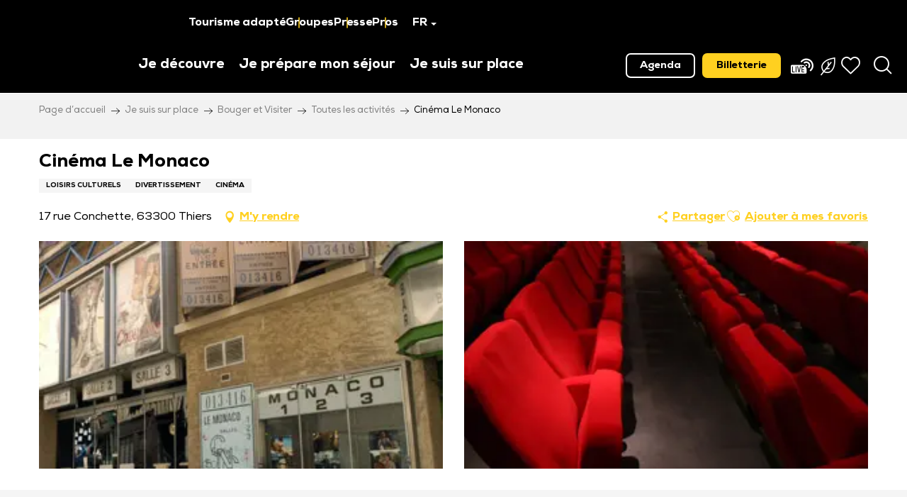

--- FILE ---
content_type: text/html; charset=UTF-8
request_url: https://www.auvergne-livradois-forez.com/je-suis-sur-place/bouger-et-visiter/toutes-les-activites/cinema-le-monaco-thiers-fr-4618902/
body_size: 41266
content:
<!doctype html>
<html class="no-js" lang="fr-FR"><head><script type="importmap">{"imports":{"jquery":"https:\/\/woody.cloudly.space\/app\/themes\/woody-theme\/src\/lib\/custom\/jquery@3.7.1.min.mjs","highcharts":"https:\/\/woody.cloudly.space\/app\/dist\/livradois\/addons\/woody-library\/static\/lib\/highcharts-12.1.2\/code\/es-modules\/masters\/highcharts.src.js","woody_library_filter":"https:\/\/woody.cloudly.space\/app\/dist\/livradois\/addons\/woody-library\/js\/filter.3dd4b7bece.js","woody_library_woody_component":"https:\/\/woody.cloudly.space\/app\/dist\/livradois\/addons\/woody-library\/js\/modules\/components\/woody-component.f868fc8be0.mjs","woody_library_woody_controller":"https:\/\/woody.cloudly.space\/app\/dist\/livradois\/addons\/woody-library\/js\/modules\/controllers\/woody-controller.2db0174bdc.mjs","woody_library_summary_map_manager":"https:\/\/woody.cloudly.space\/app\/dist\/livradois\/addons\/woody-library\/js\/modules\/managers\/summary\/summary-map-manager.84afb4d49a.mjs","woody_library_summary_accordion_manager":"https:\/\/woody.cloudly.space\/app\/dist\/livradois\/addons\/woody-library\/js\/modules\/managers\/summary\/summary-accordion-manager.9b68213f2a.mjs","woody_library_interactive_svg_component":"https:\/\/woody.cloudly.space\/app\/dist\/livradois\/addons\/woody-library\/js\/modules\/components\/interactive-svg\/interactive-svg-component.88c1dab784.mjs","woody_library_card_uniq_component":"https:\/\/woody.cloudly.space\/app\/dist\/livradois\/addons\/woody-library\/js\/modules\/components\/card\/card-uniq-component.c74c472f73.mjs","woody_library_card_toggler_component":"https:\/\/woody.cloudly.space\/app\/dist\/livradois\/addons\/woody-library\/js\/modules\/components\/card\/card-toggler-component.ba73258649.mjs","woody_library_card_slider_component":"https:\/\/woody.cloudly.space\/app\/dist\/livradois\/addons\/woody-library\/js\/modules\/components\/card\/card-slider-component.f64561b34f.mjs","woody_library_card_map_slider_component":"https:\/\/woody.cloudly.space\/app\/dist\/livradois\/addons\/woody-library\/js\/modules\/components\/card\/card-map-slider-component.mjs","woody_library_card_map_manager":"https:\/\/woody.cloudly.space\/app\/dist\/livradois\/addons\/woody-library\/js\/modules\/managers\/card\/card-map-manager.aa96fe0af2.mjs","woody_library_summary_controller":"https:\/\/woody.cloudly.space\/app\/dist\/livradois\/addons\/woody-library\/js\/modules\/controllers\/summary\/summary-controller.56dc30afe7.mjs","woody_library_focus_controller":"https:\/\/woody.cloudly.space\/app\/dist\/livradois\/addons\/woody-library\/js\/modules\/controllers\/focus\/focus-controller.779736d3ae.mjs","woody_library_focus_map_controller":"https:\/\/woody.cloudly.space\/app\/dist\/livradois\/addons\/woody-library\/js\/modules\/controllers\/focus\/focus-map-controller.fa756137c4.mjs","woody_library_focus_svg_controller":"https:\/\/woody.cloudly.space\/app\/dist\/livradois\/addons\/woody-library\/js\/modules\/controllers\/focus\/focus-svg-controller.e0e66f5917.mjs","woody_library_get_there_link_component":"https:\/\/woody.cloudly.space\/app\/dist\/livradois\/addons\/woody-library\/js\/modules\/components\/get-there\/get-there-link-component.236c7b036d.mjs","woody_library_reveal_component":"https:\/\/woody.cloudly.space\/app\/dist\/livradois\/addons\/woody-library\/js\/modules\/components\/reveal\/reveal-component.ae2427d122.mjs","woody_addon_touristicmaps_utils":"https:\/\/woody.cloudly.space\/app\/dist\/livradois\/addons\/woody-addon-touristicmaps\/js\/utils\/woody-addon-touristicmaps-utils.7b4d5b3788.mjs","woody_addon_touristicmaps_map_manager":"https:\/\/woody.cloudly.space\/app\/dist\/livradois\/addons\/woody-addon-touristicmaps\/js\/managers\/woody-addon-touristicmaps-map-manager.edda107722.mjs","woody_addon_touristicmaps_map_component":"https:\/\/woody.cloudly.space\/app\/dist\/livradois\/addons\/woody-addon-touristicmaps\/js\/components\/woody-addon-touristicmaps-map-component.3be29cb99e.mjs","woody_addon_touristicmaps_map_control":"https:\/\/woody.cloudly.space\/app\/dist\/livradois\/addons\/woody-addon-touristicmaps\/js\/controls\/woody-addon-touristicmaps-map-control.3ad63029a2.mjs","woody_addon_touristicmaps_center_france_map_control":"https:\/\/woody.cloudly.space\/app\/dist\/livradois\/addons\/woody-addon-touristicmaps\/js\/controls\/woody-addon-touristicmaps-center-france-map-control.bfd154a095.mjs","woody_addon_touristicmaps_search_city_map_control":"https:\/\/woody.cloudly.space\/app\/dist\/livradois\/addons\/woody-addon-touristicmaps\/js\/controls\/woody-addon-touristicmaps-search-city-map-control.c837cfe0f5.mjs","woody_addon_roadbook_global":"https:\/\/woody.cloudly.space\/app\/dist\/livradois\/addons\/woody-addon-roadbook\/js\/woody-addon-roadbook-global.bac59b597b.mjs","woody_addon_roadbook_elements":"https:\/\/woody.cloudly.space\/app\/dist\/livradois\/addons\/woody-addon-roadbook\/js\/woody-addon-roadbook-elements.1ebf10e34f.mjs","woody_addon_roadbook_tools":"https:\/\/woody.cloudly.space\/app\/dist\/livradois\/addons\/woody-addon-roadbook\/js\/woody-addon-roadbook-tools.4c62973343.mjs","woody_addon_roadbook_feed":"https:\/\/woody.cloudly.space\/app\/dist\/livradois\/addons\/woody-addon-roadbook\/js\/woody-addon-roadbook-feed.75f6c0ef11.mjs","woody_addon_roadbook_front":"https:\/\/woody.cloudly.space\/app\/dist\/livradois\/addons\/woody-addon-roadbook\/js\/woody-addon-roadbook-front.e97c97cdf2.mjs","woody_addon_roadbook_django":"https:\/\/woody.cloudly.space\/app\/dist\/livradois\/addons\/woody-addon-roadbook\/js\/woody-addon-roadbook-django.d8fae5bb70.mjs","woody_roadbook_sheet_list_controller":"https:\/\/woody.cloudly.space\/app\/dist\/livradois\/addons\/woody-addon-roadbook\/js\/controllers\/woody-roadbook-sheet-list-controller.a3aea218c2.mjs","woody_roadbook_map_global_controller":"https:\/\/woody.cloudly.space\/app\/dist\/livradois\/addons\/woody-addon-roadbook\/js\/controllers\/woody-roadbook-map-global-controller.ca5ca46b9e.mjs","woody_hawwwai_itinerary_elevation_chart_component":"https:\/\/woody.cloudly.space\/app\/dist\/livradois\/addons\/woody-addon-hawwwai\/js\/components\/woody-hawwwai-itinerary-elevation-chart-component.1b7e9b6c9a.mjs","woody_hawwwai_itinerary_reveal_controller":"https:\/\/woody.cloudly.space\/app\/dist\/livradois\/addons\/woody-addon-hawwwai\/js\/controllers\/woody-hawwwai-itinerary-reveal-controller.2d8a9d49dc.mjs","woody_hawwwai_itinerary_reveal_toggler_controller":"https:\/\/woody.cloudly.space\/app\/dist\/livradois\/addons\/woody-addon-hawwwai\/js\/controllers\/woody-hawwwai-itinerary-reveal-toggler-controller.26149551a6.mjs","woody_hawwwai_itinerary_pois_controller":"https:\/\/woody.cloudly.space\/app\/dist\/livradois\/addons\/woody-addon-hawwwai\/js\/controllers\/woody-hawwwai-itinerary-pois-controller.2dce389938.mjs","woody_lib_utils":"https:\/\/www.auvergne-livradois-forez.com\/app\/dist\/livradois\/addons\/woody-lib-utils\/js\/woody-lib-utils.93266841fa.mjs","woody_addon_search_engine_component":"https:\/\/www.auvergne-livradois-forez.com\/app\/dist\/livradois\/addons\/woody-addon-search\/js\/components\/woody-addon-search-engine-component.b36f6a3b7b.mjs","woody_addon_search_main":"https:\/\/www.auvergne-livradois-forez.com\/app\/dist\/livradois\/addons\/woody-addon-search\/js\/woody-addon-search-main.6ea2fe98ba.mjs","woody_addon_search_engine_input_component":"https:\/\/www.auvergne-livradois-forez.com\/app\/dist\/livradois\/addons\/woody-addon-search\/js\/components\/woody-addon-search-engine-input-component.1e6a90e877.mjs","woody_addon_search_engine_input_dropdown_component":"https:\/\/www.auvergne-livradois-forez.com\/app\/dist\/livradois\/addons\/woody-addon-search\/js\/components\/woody-addon-search-engine-input-dropdown-component.c7e89a83ab.mjs","woody_addon_search_engine_filters_component":"https:\/\/www.auvergne-livradois-forez.com\/app\/dist\/livradois\/addons\/woody-addon-search\/js\/components\/woody-addon-search-engine-filters-component.cc5fa80115.mjs","woody_addon_search_engine_results_component":"https:\/\/www.auvergne-livradois-forez.com\/app\/dist\/livradois\/addons\/woody-addon-search\/js\/components\/woody-addon-search-engine-results-component.6af4667b89.mjs","woody_addon_search_data_controller":"https:\/\/www.auvergne-livradois-forez.com\/app\/dist\/livradois\/addons\/woody-addon-search\/js\/controllers\/woody-addon-search-data-controller.37ba7a191c.mjs","fuse.js":"https:\/\/www.auvergne-livradois-forez.com\/app\/dist\/livradois\/addons\/woody-addon-search\/static\/js\/fuse-v6.4.1\/fuse.esm.min.js","woody_addon_devtools_main":"https:\/\/www.auvergne-livradois-forez.com\/app\/dist\/livradois\/addons\/woody-addon-devtools\/js\/woody-addon-devtools-main.5ef617cfdb.mjs","woody_addon_devtools_tools":"https:\/\/www.auvergne-livradois-forez.com\/app\/dist\/livradois\/addons\/woody-addon-devtools\/js\/woody-addon-devtools-tools.54d58a68c5.mjs","woody_addon_devtools_color_palette":"https:\/\/www.auvergne-livradois-forez.com\/app\/dist\/livradois\/addons\/woody-addon-devtools\/js\/woody-addon-devtools-color-palette.a8a41da40b.mjs","woody_addon_devtools_style_shift":"https:\/\/www.auvergne-livradois-forez.com\/app\/dist\/livradois\/addons\/woody-addon-devtools\/js\/woody-addon-devtools-style-shift.c4f6081742.mjs","woody_addon_devtools_fake_touristic_sheet":"https:\/\/www.auvergne-livradois-forez.com\/app\/dist\/livradois\/addons\/woody-addon-devtools\/js\/woody-addon-devtools-fake-touristic-sheet.2cb516cd17.mjs","woody_addon_favorites_tools":"https:\/\/www.auvergne-livradois-forez.com\/app\/dist\/livradois\/addons\/woody-addon-favorites\/js\/woody-addon-favorites-tools.a62982472b.mjs","woody_addon_favorites_btn":"https:\/\/www.auvergne-livradois-forez.com\/app\/dist\/livradois\/addons\/woody-addon-favorites\/js\/woody-addon-favorites-btn.371d024552.mjs","woody_addon_favorites_cart":"https:\/\/www.auvergne-livradois-forez.com\/app\/dist\/livradois\/addons\/woody-addon-favorites\/js\/woody-addon-favorites-cart.8cde9822f9.mjs","woody_addon_favorites_sections":"https:\/\/www.auvergne-livradois-forez.com\/app\/dist\/livradois\/addons\/woody-addon-favorites\/js\/woody-addon-favorites-sections.3f22f9e727.mjs"}}</script><title>Cinéma Le Monaco (Thiers) | Vacances en Auvergne - Maison du Tourisme du Livradois Forez</title><script>window.globals={"ancestors":{"chapter1":"Offres SIT","chapter2":"LOI - Cin\u00e9ma Le Monaco (Thiers) 4618902","chapter3":null},"current_lang":"fr","current_locale":"fr","current_locale_region":"fr_FR","env":"prod","languages":["fr","en"],"post_id":160,"post_image":"https:\/\/api.cloudly.space\/resize\/crop\/1200\/627\/60\/aHR0cHM6Ly9zdGF0aWMuYXBpZGFlLXRvdXJpc21lLmNvbS9maWxlc3RvcmUvb2JqZXRzLXRvdXJpc3RpcXVlcy9pbWFnZXMvMTM4LzIwMi8zMzI4NjUwLmpwZw==\/image.jpg","post_title":"LOI - Cin\u00e9ma Le Monaco (Thiers) 4618902","post_type":"touristic_sheet","post_modified":"2025-12-03 06:14:40+01:00","sheet_id":4618902,"site_key":"livradois","tags":{"places":[],"seasons":[],"themes":[],"targets":[]},"woody_options_pages":{"search_url":13972,"weather_url":3493,"favorites_url":13960},"search":{"api":{"uri":"https:\/\/api.tourism-system.com\/v2\/woody\/search\/fr\/v2","args":{"size":15,"threshold":0.5}}},"tmaps":{"url_api":"https:\/\/api.touristicmaps.com\/lib\/mod.mjs","url_api_lazy":"https:\/\/api.touristicmaps.com\/lib\/lazy.mjs"},"hawwwai":{"sheet_options":{"nearby_distance_max":5000}}}</script><script>(function(e){e.eskalad=e.eskalad?e.eskalad:[],e.eskalad.product="woody",e.eskalad.site_key=e.globals.site_key!==void 0?e.globals.site_key:"empty",e.eskalad.timestamp=l("eskalad_timestamp"),e.eskalad.timestamp==null&&(e.eskalad.timestamp=Math.floor(Date.now()/1e3),s("eskalad_timestamp",e.eskalad.timestamp)),e.eskalad.cid=l("eskalad_cid"),e.eskalad.cid==null&&e.eskalad.timestamp!==void 0&&(e.eskalad.cid=e.eskalad.timestamp,c()),e.eskalad.ga_consent=!0;function c(){e.eskalad.cid.toString().search("\\.")<=0&&fetch("/api/clientid").then(a=>a.json()).then(a=>{a.cid!==void 0&&(e.eskalad.cid=a.cid+"."+e.eskalad.cid,s("eskalad_cid",e.eskalad.cid))}).catch(function(a){console.error("Eskalad fetch: "+a.message)})}function l(a){if(e.localStorage!==void 0&&e.localStorage)try{let t=e.localStorage.getItem(a);return t=t==null||isNaN(t)||t==null||t==""?void 0:t,t}catch(t){console.error(["[ESKALAD]",t])}}function s(a,t){if(e.localStorage!==void 0&&e.localStorage)try{e.localStorage.removeItem(a),e.localStorage.setItem(a,t)}catch(d){console.error(["[ESKALAD]",d])}}})(window);
</script><script>document.addEventListener("DOMContentLoaded",function(){document.querySelectorAll("a[href='#consentframework'],a[href='#cmp']").forEach(function(e){e.removeAttribute("target");e.setAttribute("href","javascript:window.Sddan.cmp.displayUI();")})});</script><link rel="preconnect" href="https://cache.consentframework.com" crossorigin><link rel="preconnect" href="https://choices.consentframework.com" crossorigin><link rel="preconnect" href="https://fonts.gstatic.com" crossorigin><link rel="preconnect" href="https://fonts.googleapis.com" crossorigin><link rel="preconnect" href="https://www.googletagmanager.com" crossorigin><link rel="preconnect" href="https://woody.cloudly.space" crossorigin><link rel="preconnect" href="https://api.cloudly.space" crossorigin><script>window.dataLayer=window.dataLayer?window.dataLayer:[];window.dataLayer.push({"event":"globals","data":{"env":"prod","site_key":"livradois","page":{"id_page":160,"name":"LOI &#8211; Cin\u00e9ma Le Monaco (Thiers) #4618902","page_type":"touristic_sheet","tags":{"places":[],"seasons":[],"themes":[],"targets":[]}},"lang":"fr","rdbk":{"enable":false},"sheet":{"id_sheet":4618902,"id_sit":"sitra2i-LIVRADOIS-4871927","id_reservation":null,"name":"Cin\u00e9ma Le Monaco - Thiers","type":"Equipements de loisirs","bordereau":"LOI","city":"Thiers"}}});</script><script>(function(w,d,s,l,i) { w[l]=w[l]||[]; w[l].push({ 'gtm.start': new Date().getTime(),event: 'gtm.js' }); var f=d.getElementsByTagName(s)[0], j=d.createElement(s),dl=l!='dataLayer'? '&l='+l:''; j.async=true; j.src='https://www.googletagmanager.com/gtm.js?id='+i+dl; f.parentNode.insertBefore(j,f); })(window,document,'script','dataLayer','GTM-THNG72H');</script><link rel="canonical" href="https://www.auvergne-livradois-forez.com/je-suis-sur-place/bouger-et-visiter/toutes-les-activites/cinema-le-monaco-thiers-fr-4618902/"/><meta charset="UTF-8"/><meta http-equiv="X-UA-Compatible" content="IE=edge"/><meta name="generator" content="Raccourci Agency - WP"/><meta name="viewport" content="width=device-width,initial-scale=1"/><meta name="robots" content="max-snippet:-1, max-image-preview:large, max-video-preview:-1"/><meta property="og:type" content="website"/><meta property="og:url" content="https://www.auvergne-livradois-forez.com/je-suis-sur-place/bouger-et-visiter/toutes-les-activites/cinema-le-monaco-thiers-fr-4618902/"/><meta name="twitter:card" content="summary"/><meta property="og:site_name" content="Vacances en Auvergne - Maison du Tourisme du Livradois Forez"/><meta property="og:locale" content="fr_FR"/><meta property="og:locale:alternate" content="en_GB"/><meta name="description" property="og:description" content=" Le Monaco , situé en plein cœur de la ville de Thiers, vous propose trois salles de cinéma et la possibilité de visionner de nombreux films (essai, jeune public, ...)."/><meta property="og:title" content="Cinéma Le Monaco - Thiers"/><meta name="twitter:title" content="Cinéma Le Monaco - Thiers"/><meta name="twitter:description" content=" Le Monaco , situé en plein cœur de la ville de Thiers, vous propose trois salles de cinéma et la possibilité de visionner de nombreux films (essai, jeune public, ...)."/><meta name="format-detection" content="telephone=no"/><meta property="og:image" content="https://api.cloudly.space/resize/crop/1200/627/60/aHR0cHM6Ly9zdGF0aWMuYXBpZGFlLXRvdXJpc21lLmNvbS9maWxlc3RvcmUvb2JqZXRzLXRvdXJpc3RpcXVlcy9pbWFnZXMvMTM4LzIwMi8zMzI4NjUwLmpwZw==/image.jpg"/><meta name="twitter:image" content="https://api.cloudly.space/resize/crop/1024/512/60/aHR0cHM6Ly9zdGF0aWMuYXBpZGFlLXRvdXJpc21lLmNvbS9maWxlc3RvcmUvb2JqZXRzLXRvdXJpc3RpcXVlcy9pbWFnZXMvMTM4LzIwMi8zMzI4NjUwLmpwZw==/image.jpg"/><meta name="thumbnail" content="https://api.cloudly.space/resize/crop/1200/1200/60/aHR0cHM6Ly9zdGF0aWMuYXBpZGFlLXRvdXJpc21lLmNvbS9maWxlc3RvcmUvb2JqZXRzLXRvdXJpc3RpcXVlcy9pbWFnZXMvMTM4LzIwMi8zMzI4NjUwLmpwZw==/image.jpg"/><script type="application/ld+json" class="woody-schema-graph">{"@context":"https:\/\/schema.org","@graph":[{"@type":"WebSite","url":"https:\/\/www.auvergne-livradois-forez.com","name":"Vacances en Auvergne - Maison du Tourisme du Livradois Forez","description":"Pour vos vacances en Auvergne, laissez-vous s\u00e9duire par le Livradois-Forez, un parc naturel r\u00e9gional dans le Puy-de-D\u00f4me, la Haute-Loire et La Loire.","potentialAction":[{"@type":"SearchAction","target":"https:\/\/www.auvergne-livradois-forez.com\/recherche\/?query={search_term_string}","query-input":"required name=search_term_string"}]},{"@type":"WebPage","url":"https:\/\/www.auvergne-livradois-forez.com\/je-suis-sur-place\/bouger-et-visiter\/toutes-les-activites\/cinema-le-monaco-thiers-fr-4618902\/","headline":"LOI \u2013 Cin\u00e9ma Le Monaco (Thiers) #4618902 | Vacances en Auvergne - Maison du Tourisme du Livradois Forez","inLanguage":"fr-FR","datePublished":"2025-12-03 05:14:39","dateModified":"2025-12-03 05:14:40","description":"\" Le Monaco \", situ\u00e9 en plein c\u0153ur de la ville de Thiers, vous propose trois salles de cin\u00e9ma et la possibilit\u00e9 de visionner de nombreux films (essai, jeune public, ...). \"Le Monaco\", situ\u00e9 au c\u0153ur de la ville, est un cin\u00e9ma municipal de trois salles, class\u00e9 Art et Essai. Il vous propose une programmation g\u00e9n\u00e9raliste de qualit\u00e9 !\r\nIl propose aussi la vente d'affiches pour les fans d'affiches cin\u00e9matographiques."},{"@type":"LocalBusiness","name":"Cin\u00e9ma Le Monaco","description":"\" Le Monaco \", situ\u00e9 en plein c\u0153ur de la ville de Thiers, vous propose trois salles de cin\u00e9ma et la possibilit\u00e9 de visionner de nombreux films (essai, jeune public, ...). \"Le Monaco\", situ\u00e9 au c\u0153ur de la ville, est un cin\u00e9ma municipal de trois salles, class\u00e9 Art et Essai. Il vous propose une programmation g\u00e9n\u00e9raliste de qualit\u00e9 !\r\nIl propose aussi la vente d'affiches pour les fans d'affiches cin\u00e9matographiques.","url":"https:\/\/www.auvergne-livradois-forez.com\/je-suis-sur-place\/bouger-et-visiter\/toutes-les-activites\/cinema-le-monaco-thiers-fr-4618902\/","geo":{"@type":"GeoCoordinates","latitude":"45.855684","longitude":"3.547457"},"address":{"@type":"PostalAddress","streetAddress":"17 rue Conchette","addressLocality":"Thiers","postalCode":"63300","addressCountry":"FRANCE"},"location":{"@type":"Place","name":"Adresse","address":{"@type":"PostalAddress","streetAddress":"17 rue Conchette","addressLocality":"Thiers","postalCode":"63300","addressCountry":"FRANCE"},"geo":{"@type":"GeoCoordinates","latitude":"45.855684","longitude":"3.547457"}},"paymentAccepted":"Carte bancaire\/cr\u00e9dit, Ch\u00e8que, Esp\u00e8ces, Cin\u00e9ch\u00e8que","telephone":["04 73 80 05 31"],"image":["https:\/\/static.apidae-tourisme.com\/filestore\/objets-touristiques\/images\/138\/202\/3328650.jpg","https:\/\/static.apidae-tourisme.com\/filestore\/objets-touristiques\/images\/139\/202\/3328651.jpg"]}]}</script><style>img:is([sizes="auto" i], [sizes^="auto," i]) { contain-intrinsic-size: 3000px 1500px }</style><link rel="alternate" href="https://www.auvergne-livradois-forez.com/je-suis-sur-place/bouger-et-visiter/toutes-les-activites/cinema-le-monaco-thiers-fr-4618902/" hreflang="fr" /><link rel="alternate" href="https://www.auvergne-livradois-forez.com/en/im-here/moving-and-visiting/all-activities/cinema-le-monaco-thiers-en-4618902/" hreflang="en" /><link rel='preload' as='style' onload='this.onload=null;this.rel="stylesheet"' id='addon-search-stylesheet-css' href='https://woody.cloudly.space/app/dist/livradois/addons/woody-addon-search/css/woody-addon-search.ebc1661509.css?ver=3.1.21' media='screen' /><noscript><link rel='stylesheet' id='addon-search-stylesheet-css' href='https://woody.cloudly.space/app/dist/livradois/addons/woody-addon-search/css/woody-addon-search.ebc1661509.css?ver=3.1.21' media='screen' /></noscript><link rel='preload' as='style' onload='this.onload=null;this.rel="stylesheet"' id='addon-touristicmaps-stylesheet-css' href='https://woody.cloudly.space/app/dist/livradois/addons/woody-addon-touristicmaps/css/woody-addon-touristicmaps.42aea2a6d2.css?ver=2.0.17' media='all' /><noscript><link rel='stylesheet' id='addon-touristicmaps-stylesheet-css' href='https://woody.cloudly.space/app/dist/livradois/addons/woody-addon-touristicmaps/css/woody-addon-touristicmaps.42aea2a6d2.css?ver=2.0.17' media='all' /></noscript><link rel='preload' as='style' onload='this.onload=null;this.rel="stylesheet"' id='addon-hawwwai-stylesheet-css' href='https://woody.cloudly.space/app/dist/livradois/addons/woody-addon-hawwwai/css/front/woody-addon-hawwwai.ebf78ef83d.css?ver=3.4.58' media='all' /><noscript><link rel='stylesheet' id='addon-hawwwai-stylesheet-css' href='https://woody.cloudly.space/app/dist/livradois/addons/woody-addon-hawwwai/css/front/woody-addon-hawwwai.ebf78ef83d.css?ver=3.4.58' media='all' /></noscript><link rel='preload' as='style' onload='this.onload=null;this.rel="stylesheet"' id='addon-hawwwai-stylesheet-iti-css' href='https://woody.cloudly.space/app/dist/livradois/addons/woody-addon-hawwwai/css/front/woody-addon-hawwwai-iti.551a3c1b6d.css?ver=3.4.58' media='all' /><noscript><link rel='stylesheet' id='addon-hawwwai-stylesheet-iti-css' href='https://woody.cloudly.space/app/dist/livradois/addons/woody-addon-hawwwai/css/front/woody-addon-hawwwai-iti.551a3c1b6d.css?ver=3.4.58' media='all' /></noscript><link rel='preload' as='style' onload='this.onload=null;this.rel="stylesheet"' id='google-font-raleway-css' href='https://fonts.googleapis.com/css?family=Raleway' media='all' /><noscript><link rel='stylesheet' id='google-font-raleway-css' href='https://fonts.googleapis.com/css?family=Raleway' media='all' /></noscript><link rel='stylesheet' id='main-stylesheet-chunk-0-css' href='https://woody.cloudly.space/app/dist/livradois/css/main_chunk_1.0d97584348.css' media='screen' /><link rel='stylesheet' id='main-stylesheet-chunk-1-css' href='https://woody.cloudly.space/app/dist/livradois/css/main_chunk_2.e735b2e0c8.css' media='screen' /><link rel='stylesheet' id='main-stylesheet-chunk-2-css' href='https://woody.cloudly.space/app/dist/livradois/css/main_chunk_3.45cb58486e.css' media='screen' /><link rel='preload' as='style' onload='this.onload=null;this.rel="stylesheet"' id='wicon-stylesheet-css' href='https://woody.cloudly.space/app/dist/livradois/css/wicon.76c004fb61.css' media='screen' /><noscript><link rel='stylesheet' id='wicon-stylesheet-css' href='https://woody.cloudly.space/app/dist/livradois/css/wicon.76c004fb61.css' media='screen' /></noscript><link rel='stylesheet' id='print-stylesheet-css' href='https://woody.cloudly.space/app/dist/livradois/css/print.f6f47df82d.css' media='print' /><script defer src="https://woody.cloudly.space/app/dist/livradois/addons/woody-addon-search/js/woody-addon-search.3155b7e4dc.js?ver=3.1.21" id="addon-search-javascripts-js"></script><script defer src="https://woody.cloudly.space/app/themes/woody-theme/src/js/static/obf.min.js?ver=2.3.142" id="obf-js"></script><script defer src="https://woody.cloudly.space/app/dist/livradois/addons/woody-addon-eskalad/js/events/eskalad.c2bde38840.js?ver=6.3.3" id="woody-addon-eskalad-js"></script><script defer src="https://woody.cloudly.space/app/dist/livradois/addons/woody-addon-eskalad/js/events/eskalad-page.5d2af865c3.js?ver=6.3.3" id="woody-addon-eskalad-page-js"></script><script id="jquery-js-before">
window.siteConfig = {"site_key":"livradois","login":"public_livradois_woody","password":"31e91e55b214262e1aac86c2cc68cb30","token":"YzRhMzdlZjY5OTIxOkUwRURYMTRHT1ZwUVQwQlFCMXNJUUdnU0NWbGRRQT09OlVBVUVDZ1lBVXdOYkN3TUZVUUpUVmdZRUIxVUJEMUVEQUZkWEMxUUhWUVk9","mapProviderKeys":{"otmKey":"e904a0c3007b5e1ab04f1a5a074648fec7670a5adf50339228f3e234e27b8957","gmKey":"AIzaSyB8Fozhi1FKU8oWYJROw8_FgOCbn3wdrhs"},"api_url":"https:\/\/api.tourism-system.com","api_render_url":"https:\/\/api.tourism-system.com","current_lang":"fr","current_season":null,"languages":["fr","en"],"pll_options":{"browser":0,"rewrite":1,"hide_default":1,"force_lang":1,"redirect_lang":1,"media_support":1,"uninstall":0,"sync":["taxonomies"],"post_types":["touristic_sheet","short_link","woody_topic","woody_rdbk_leaflets","woody_rdbk_feeds","testimony","profile"],"taxonomies":["themes","places","seasons","targets","expression_category","profile_category","leaflet_category","visitor_category","accommodation_category","mobility_category","channel_category","trip_duration"],"domains":[],"version":"3.5.4","first_activation":1695720743,"media":{"duplicate":0},"default_lang":"fr","previous_version":"3.5.3"}};
window.useLeafletLibrary=1;window.DrupalAngularConfig=window.DrupalAngularConfig || {};window.DrupalAngularConfig.mapProviderKeys={"otmKey":"e904a0c3007b5e1ab04f1a5a074648fec7670a5adf50339228f3e234e27b8957","gmKey":"AIzaSyB8Fozhi1FKU8oWYJROw8_FgOCbn3wdrhs"};
</script><script type="module" src="https://woody.cloudly.space/app/themes/woody-theme/src/lib/custom/jquery@3.7.1.min.mjs" id="jquery-js"></script><script defer src="https://woody.cloudly.space/app/themes/woody-theme/src/lib/custom/moment-with-locales@2.22.2.min.js" id="jsdelivr_moment-js"></script><script id="woody-addon-hawwwai-sheet-js-extra">
var __hw = {"SECTIONS.TOURISM.SHEET.PERIODS.TODAY":"Aujourd'hui","SECTIONS.TOURISM.SHEET.PERIODS.HAPPENING":"A lieu","SECTIONS.TOURISM.SHEET.PERIODS.ENDED":"Termin\u00e9","SECTIONS.TOURISM.SHEET.PERIODS.ENDED_FOR_TODAY":"Termin\u00e9 pour aujourd'hui","SECTIONS.TOURISM.SHEET.PERIODS.FROM_TODAY":"\u00c0 partir d'aujourd'hui","SECTIONS.TOURISM.SHEET.PERIODS.FROM":"Du","SECTIONS.TOURISM.SHEET.PERIODS.UNTIL_TODAY":"Aujourd'hui","SECTIONS.TOURISM.SHEET.PERIODS.TO":"jusqu'\u00e0","SECTIONS.TOURISM.SHEET.PERIODS.UNTIL":"au","SECTIONS.TOURISM.SHEET.PERIODS.UNTIL_LONG":"jusqu'au","SECTIONS.TOURISM.SHEET.PERIODS.ON":"Le","SECTIONS.TOURISM.SHEET.PERIODS.OPENED":"Ouvert","SECTIONS.TOURISM.SHEET.PERIODS.CLOSED":"Ferm\u00e9","SECTIONS.TOURISM.SHEET.PERIODS.CLOSEDFORTODAY":"Ferm\u00e9 pour aujourd'hui","SECTIONS.TOURISM.SHEET.PERIODS.UNDEFINED":"Horaires non d\u00e9finis","SECTIONS.TOURISM.SHEET.PERIODS.NOW":"En ce moment","GLOBAL.TIMES.TO":"jusqu'\u00e0"};
</script><script type="module" src="https://woody.cloudly.space/app/dist/livradois/addons/woody-addon-hawwwai/js/woody-addon-hawwwai-sheet.68fc86c95b.mjs?ver=3.4.58" id="woody-addon-hawwwai-sheet-js"></script><script type="module" src="https://woody.cloudly.space/app/dist/livradois/addons/woody-addon-favorites/js/woody-addon-favorites.f71ed91762.mjs" id="addon-favorites-javascripts-js"></script><script defer src="https://gadget.open-system.fr/widgets-libs/rel/noyau-1.0.min.js?ver=6.8.2" id="widget-panier-open-system-js"></script><script defer src="https://woody.cloudly.space/app/themes/woody-theme/src/lib/npm/swiper/dist/js/swiper.min.js?ver=4.5.1" id="jsdelivr_swiper-js"></script><script defer src="https://woody.cloudly.space/app/themes/woody-theme/src/lib/npm/flatpickr/dist/flatpickr.min.js?ver=4.5.7" id="jsdelivr_flatpickr-js"></script><script defer src="https://woody.cloudly.space/app/themes/woody-theme/src/lib/npm/flatpickr/dist/l10n/fr.js?ver=4.5.7" id="jsdelivr_flatpickr_l10n-js"></script><script defer src="https://woody.cloudly.space/app/themes/woody-theme/src/lib/custom/nouislider@10.1.0.min.js" id="jsdelivr_nouislider-js"></script><script defer src="https://woody.cloudly.space/app/themes/woody-theme/src/lib/custom/lazysizes@4.1.2.min.js" id="jsdelivr_lazysizes-js"></script><script defer src="https://woody.cloudly.space/app/themes/woody-theme/src/lib/custom/moment-timezone-with-data.min.js" id="jsdelivr_moment_tz-js"></script><script defer src="https://woody.cloudly.space/app/themes/woody-theme/src/lib/custom/js.cookie@2.2.1.min.js" id="jsdelivr_jscookie-js"></script><script defer src="https://woody.cloudly.space/app/themes/woody-theme/src/lib/custom/rellax@1.10.1.min.js" id="jsdelivr_rellax-js"></script><script defer src="https://woody.cloudly.space/app/themes/woody-theme/src/lib/custom/iframeResizer@4.3.7.min.js?ver=4.3.7" id="jsdelivr_iframeresizer-js"></script><script defer src="https://woody.cloudly.space/app/themes/woody-theme/src/lib/npm/plyr/dist/plyr.min.js?ver=3.6.8" id="jsdelivr_plyr-js"></script><script defer src="https://woody.cloudly.space/wp/wp-includes/js/dist/hooks.min.js?ver=4d63a3d491d11ffd8ac6" id="wp-hooks-js"></script><script defer src="https://woody.cloudly.space/wp/wp-includes/js/dist/i18n.min.js?ver=5e580eb46a90c2b997e6" id="wp-i18n-js"></script><script defer src="https://woody.cloudly.space/app/themes/woody-theme/src/js/static/i18n-ltr.min.js?ver=2.3.142" id="wp-i18n-ltr-js"></script><script id="main-modules-js-extra">
var WoodyMainJsModules = {"jquery":{"path":"https:\/\/www.auvergne-livradois-forez.com\/app\/themes\/woody-theme\/src\/lib\/custom\/jquery@3.7.1.min.mjs"},"highcharts":{"path":"https:\/\/www.auvergne-livradois-forez.com\/app\/dist\/livradois\/addons\/woody-library\/static\/lib\/highcharts-12.1.2\/code\/es-modules\/masters\/highcharts.src.js"},"woody_library_filter":{"path":"https:\/\/www.auvergne-livradois-forez.com\/app\/dist\/livradois\/addons\/woody-library\/js\/filter.3dd4b7bece.js"},"woody_library_woody_component":{"path":"https:\/\/www.auvergne-livradois-forez.com\/app\/dist\/livradois\/addons\/woody-library\/js\/modules\/components\/woody-component.f868fc8be0.mjs"},"woody_library_woody_controller":{"path":"https:\/\/www.auvergne-livradois-forez.com\/app\/dist\/livradois\/addons\/woody-library\/js\/modules\/controllers\/woody-controller.2db0174bdc.mjs"},"woody_library_summary_map_manager":{"path":"https:\/\/www.auvergne-livradois-forez.com\/app\/dist\/livradois\/addons\/woody-library\/js\/modules\/managers\/summary\/summary-map-manager.84afb4d49a.mjs"},"woody_library_summary_accordion_manager":{"path":"https:\/\/www.auvergne-livradois-forez.com\/app\/dist\/livradois\/addons\/woody-library\/js\/modules\/managers\/summary\/summary-accordion-manager.9b68213f2a.mjs"},"woody_library_interactive_svg_component":{"path":"https:\/\/www.auvergne-livradois-forez.com\/app\/dist\/livradois\/addons\/woody-library\/js\/modules\/components\/interactive-svg\/interactive-svg-component.88c1dab784.mjs","component":"woody-interactive-svg"},"woody_library_card_uniq_component":{"path":"https:\/\/www.auvergne-livradois-forez.com\/app\/dist\/livradois\/addons\/woody-library\/js\/modules\/components\/card\/card-uniq-component.c74c472f73.mjs","component":"woody-card-uniq"},"woody_library_card_toggler_component":{"path":"https:\/\/www.auvergne-livradois-forez.com\/app\/dist\/livradois\/addons\/woody-library\/js\/modules\/components\/card\/card-toggler-component.ba73258649.mjs","component":"woody-card-toggler"},"woody_library_card_slider_component":{"path":"https:\/\/www.auvergne-livradois-forez.com\/app\/dist\/livradois\/addons\/woody-library\/js\/modules\/components\/card\/card-slider-component.f64561b34f.mjs","component":"woody-card-slider"},"woody_library_card_map_slider_component":{"path":"https:\/\/www.auvergne-livradois-forez.com\/app\/dist\/livradois\/addons\/woody-library\/js\/modules\/components\/card\/card-map-slider-component.mjs","component":"woody-card-map-slider"},"woody_library_card_map_manager":{"path":"https:\/\/www.auvergne-livradois-forez.com\/app\/dist\/livradois\/addons\/woody-library\/js\/modules\/managers\/card\/card-map-manager.aa96fe0af2.mjs"},"woody_library_summary_controller":{"path":"https:\/\/www.auvergne-livradois-forez.com\/app\/dist\/livradois\/addons\/woody-library\/js\/modules\/controllers\/summary\/summary-controller.56dc30afe7.mjs","controller":"woody_library_summary_controller"},"woody_library_focus_controller":{"path":"https:\/\/www.auvergne-livradois-forez.com\/app\/dist\/livradois\/addons\/woody-library\/js\/modules\/controllers\/focus\/focus-controller.779736d3ae.mjs","controller":"woody_library_focus_controller"},"woody_library_focus_map_controller":{"path":"https:\/\/www.auvergne-livradois-forez.com\/app\/dist\/livradois\/addons\/woody-library\/js\/modules\/controllers\/focus\/focus-map-controller.fa756137c4.mjs","controller":"woody_library_focus_map_controller"},"woody_library_focus_svg_controller":{"path":"https:\/\/www.auvergne-livradois-forez.com\/app\/dist\/livradois\/addons\/woody-library\/js\/modules\/controllers\/focus\/focus-svg-controller.e0e66f5917.mjs","controller":"woody_library_focus_svg_controller"},"woody_library_get_there_link_component":{"path":"https:\/\/www.auvergne-livradois-forez.com\/app\/dist\/livradois\/addons\/woody-library\/js\/modules\/components\/get-there\/get-there-link-component.236c7b036d.mjs","component":"woody-get-there-link"},"woody_library_reveal_component":{"path":"https:\/\/www.auvergne-livradois-forez.com\/app\/dist\/livradois\/addons\/woody-library\/js\/modules\/components\/reveal\/reveal-component.ae2427d122.mjs","component":"woody-reveal"},"woody_addon_touristicmaps_utils":{"path":"https:\/\/www.auvergne-livradois-forez.com\/app\/dist\/livradois\/addons\/woody-addon-touristicmaps\/js\/utils\/woody-addon-touristicmaps-utils.7b4d5b3788.mjs"},"woody_addon_touristicmaps_map_manager":{"path":"https:\/\/www.auvergne-livradois-forez.com\/app\/dist\/livradois\/addons\/woody-addon-touristicmaps\/js\/managers\/woody-addon-touristicmaps-map-manager.edda107722.mjs"},"woody_addon_touristicmaps_map_component":{"path":"https:\/\/www.auvergne-livradois-forez.com\/app\/dist\/livradois\/addons\/woody-addon-touristicmaps\/js\/components\/woody-addon-touristicmaps-map-component.3be29cb99e.mjs","component":"woody-map"},"woody_addon_touristicmaps_map_control":{"path":"https:\/\/www.auvergne-livradois-forez.com\/app\/dist\/livradois\/addons\/woody-addon-touristicmaps\/js\/controls\/woody-addon-touristicmaps-map-control.3ad63029a2.mjs"},"woody_addon_touristicmaps_center_france_map_control":{"path":"https:\/\/www.auvergne-livradois-forez.com\/app\/dist\/livradois\/addons\/woody-addon-touristicmaps\/js\/controls\/woody-addon-touristicmaps-center-france-map-control.bfd154a095.mjs"},"woody_addon_touristicmaps_search_city_map_control":{"path":"https:\/\/www.auvergne-livradois-forez.com\/app\/dist\/livradois\/addons\/woody-addon-touristicmaps\/js\/controls\/woody-addon-touristicmaps-search-city-map-control.c837cfe0f5.mjs"},"woody_addon_roadbook_global":{"path":"https:\/\/www.auvergne-livradois-forez.com\/app\/dist\/livradois\/addons\/woody-addon-roadbook\/js\/woody-addon-roadbook-global.bac59b597b.mjs"},"woody_addon_roadbook_elements":{"path":"https:\/\/www.auvergne-livradois-forez.com\/app\/dist\/livradois\/addons\/woody-addon-roadbook\/js\/woody-addon-roadbook-elements.1ebf10e34f.mjs"},"woody_addon_roadbook_tools":{"path":"https:\/\/www.auvergne-livradois-forez.com\/app\/dist\/livradois\/addons\/woody-addon-roadbook\/js\/woody-addon-roadbook-tools.4c62973343.mjs"},"woody_addon_roadbook_feed":{"path":"https:\/\/www.auvergne-livradois-forez.com\/app\/dist\/livradois\/addons\/woody-addon-roadbook\/js\/woody-addon-roadbook-feed.75f6c0ef11.mjs"},"woody_addon_roadbook_front":{"path":"https:\/\/www.auvergne-livradois-forez.com\/app\/dist\/livradois\/addons\/woody-addon-roadbook\/js\/woody-addon-roadbook-front.e97c97cdf2.mjs"},"woody_addon_roadbook_django":{"path":"https:\/\/www.auvergne-livradois-forez.com\/app\/dist\/livradois\/addons\/woody-addon-roadbook\/js\/woody-addon-roadbook-django.d8fae5bb70.mjs"},"woody_roadbook_sheet_list_controller":{"path":"https:\/\/www.auvergne-livradois-forez.com\/app\/dist\/livradois\/addons\/woody-addon-roadbook\/js\/controllers\/woody-roadbook-sheet-list-controller.a3aea218c2.mjs","controller":"woody_roadbook_sheet_list_controller"},"woody_roadbook_map_global_controller":{"path":"https:\/\/www.auvergne-livradois-forez.com\/app\/dist\/livradois\/addons\/woody-addon-roadbook\/js\/controllers\/woody-roadbook-map-global-controller.ca5ca46b9e.mjs","controller":"woody_roadbook_map_global_controller"},"woody_hawwwai_itinerary_elevation_chart_component":{"path":"https:\/\/www.auvergne-livradois-forez.com\/app\/dist\/livradois\/addons\/woody-addon-hawwwai\/js\/components\/woody-hawwwai-itinerary-elevation-chart-component.1b7e9b6c9a.mjs","component":"woody-hawwwai-itinerary-elevation-chart"},"woody_hawwwai_itinerary_reveal_controller":{"path":"https:\/\/www.auvergne-livradois-forez.com\/app\/dist\/livradois\/addons\/woody-addon-hawwwai\/js\/controllers\/woody-hawwwai-itinerary-reveal-controller.2d8a9d49dc.mjs","controller":"woody_hawwwai_itinerary_reveal_controller"},"woody_hawwwai_itinerary_reveal_toggler_controller":{"path":"https:\/\/www.auvergne-livradois-forez.com\/app\/dist\/livradois\/addons\/woody-addon-hawwwai\/js\/controllers\/woody-hawwwai-itinerary-reveal-toggler-controller.26149551a6.mjs","controller":"woody_hawwwai_itinerary_reveal_toggler_controller"},"woody_hawwwai_itinerary_pois_controller":{"path":"https:\/\/www.auvergne-livradois-forez.com\/app\/dist\/livradois\/addons\/woody-addon-hawwwai\/js\/controllers\/woody-hawwwai-itinerary-pois-controller.2dce389938.mjs","controller":"woody_hawwwai_itinerary_pois_controller"}};
</script><script type="module" src="https://woody.cloudly.space/app/dist/livradois/addons/woody-library/js/modules/main.9a249a7be1.mjs" id="main-modules-js"></script><script type="module" src="https://woody.cloudly.space/app/dist/livradois/js/main.0ed7e00384.mjs" id="main-javascripts-js"></script><link rel="https://api.w.org/" href="https://www.auvergne-livradois-forez.com/wp-json/" /><link rel="icon" type="image/x-icon" href="https://woody.cloudly.space/app/dist/livradois/favicon/favicon/favicon.0763c657c9.ico"><link rel="icon" type="image/png" sizes="16x16" href="https://woody.cloudly.space/app/dist/livradois/favicon/favicon/favicon-16x16.4aeae191ba.png"><link rel="icon" type="image/png" sizes="32x32" href="https://woody.cloudly.space/app/dist/livradois/favicon/favicon/favicon-32x32.44e7e926b7.png"><link rel="icon" type="image/png" sizes="48x48" href="https://woody.cloudly.space/app/dist/livradois/favicon/favicon/favicon-48x48.307ffab718.png"><link rel="apple-touch-icon" sizes="57x57" href="https://woody.cloudly.space/app/dist/livradois/favicon/favicon/apple-touch-icon-57x57.a547791c9b.png"><link rel="apple-touch-icon" sizes="60x60" href="https://woody.cloudly.space/app/dist/livradois/favicon/favicon/apple-touch-icon-60x60.0f6eefaf0c.png"><link rel="apple-touch-icon" sizes="72x72" href="https://woody.cloudly.space/app/dist/livradois/favicon/favicon/apple-touch-icon-72x72.1ffef4143f.png"><link rel="apple-touch-icon" sizes="76x76" href="https://woody.cloudly.space/app/dist/livradois/favicon/favicon/apple-touch-icon-76x76.b9d7f95578.png"><link rel="apple-touch-icon" sizes="114x114" href="https://woody.cloudly.space/app/dist/livradois/favicon/favicon/apple-touch-icon-114x114.59229a8bb8.png"><link rel="apple-touch-icon" sizes="120x120" href="https://woody.cloudly.space/app/dist/livradois/favicon/favicon/apple-touch-icon-120x120.70858cb5fc.png"><link rel="apple-touch-icon" sizes="144x144" href="https://woody.cloudly.space/app/dist/livradois/favicon/favicon/apple-touch-icon-144x144.48ae34b405.png"><link rel="apple-touch-icon" sizes="152x152" href="https://woody.cloudly.space/app/dist/livradois/favicon/favicon/apple-touch-icon-152x152.ef2d1926b1.png"><link rel="apple-touch-icon" sizes="167x167" href="https://woody.cloudly.space/app/dist/livradois/favicon/favicon/apple-touch-icon-167x167.be235a0120.png"><link rel="apple-touch-icon" sizes="180x180" href="https://woody.cloudly.space/app/dist/livradois/favicon/favicon/apple-touch-icon-180x180.f530b1dd13.png"><link rel="apple-touch-icon" sizes="1024x1024" href="https://woody.cloudly.space/app/dist/livradois/favicon/favicon/apple-touch-icon-1024x1024.e94b93906f.png"></head><body class="wp-singular touristic_sheet-template-default single single-touristic_sheet postid-160 wp-theme-woody-theme wp-child-theme-livradois menus-v2 prod apirender apirender-wordpress woody-hawwwai-sheet sheet-v2 sheet-loi">
            <noscript><iframe src="https://www.googletagmanager.com/ns.html?id=GTM-THNG72H" height="0" width="0" style="display:none;visibility:hidden"></iframe></noscript>
        
            
    
    <div class="main-wrapper flex-container flex-dir-column">
                                <div class="woody-component-headnavs">
    
    <a href="#" class="screen-reader-text skip-link woody-component-button primary normal" aria-label="Aller directement au contenu principal de la page">
     <span class="button-label"> Aller au contenu principal</span>
    </a>

    
                        <ul class="tools list-unstyled flex-container align-middle">
                                                                                                                                                                                                                                                                                                                                                                    <li class="search-tool"><div class="search-toggler-wrapper woody-component-esSearch-block">
    <span role="button" aria-label="Recherche" class="esSearch-button results-toggler" data-label="Recherche" title="Recherche" tabindex="0">
        <span class="wicon wicon-053-loupe-par-defaut search-icon"></span>
        <span class="button-label" data-label="Recherche"></span>
    </span>
</div>
</li>
                                                    <li class="lang_switcher-tool"><div class="woody-lang_switcher woody-lang_switcher-reveal tpl_01" data-label="Langue" role="button" aria-label="Choix de la langue"><div class="lang_switcher-button" data-label="Langue"  tabindex="0"><div class="fr" data-lang="fr">fr</div></div></div></li>
                                            </ul>
            
    <div class="topheader grid-x">

            <ul class="pro-list list-unstyled grid-x">
                            <li>
                    <a class="no-ext pro-item" href="https://www.auvergne-livradois-forez.com/tourisme-adapte/" target="_self">
                        <span class="title">Tourisme adapté</span>
                    </a>
                </li>
                            <li>
                    <a class="no-ext pro-item" href="https://www.auvergne-livradois-forez.com/groupes/" target="_self">
                        <span class="title">Groupes</span>
                    </a>
                </li>
                            <li>
                    <a class="no-ext pro-item" href="https://www.auvergne-livradois-forez.com/presse/" target="_self">
                        <span class="title">Presse</span>
                    </a>
                </li>
                            <li>
                    <a class="no-ext pro-item" href="https://www.auvergne-livradois-forez.com/pros/" target="_self">
                        <span class="title">Pros</span>
                    </a>
                </li>
                    </ul>
                <div class="woody-lang_switcher woody-lang_switcher-reveal tpl_01" data-label="Langue" role="button" aria-label="Choix de la langue"><div class="lang_switcher-button" data-label="Langue"  tabindex="0"><div class="fr" data-lang="fr">fr</div></div></div>
    </div>


            <header role="banner" class="woody-component-header menus-v2 site-header ">
    <div class="main-menu-wrapper ">
                <nav role="navigation" class="top-bar title-bar " id="main-menu">
            <ul class="main-menu-list flex-container horizontal align-center align-middle wrap fullwidth-dropdowns">
                                                            <li class="is-brand-logo isAbs left">
    <a class="menuLogo" href="https://www.auvergne-livradois-forez.com/" target="_self" data-post-id="3493">
        <span class="no-visible-text menu-logo-site-name isAbs">Vacances en Auvergne - Maison du Tourisme du Livradois Forez</span>
        <span class="brand-logo"><img class="lazyload" src="https://woody.cloudly.space/app/themes/livradois/logo.svg" alt="Logo Livradois-Forez"></span>
    </a>
</li>

                                        <li class="menu-item is-submenu-parent" role="button">
                        <a class="menuLink" href="https://www.auvergne-livradois-forez.com/je-decouvre/" target="_self" data-post-id="3298">
                                                                                                                                                <span class="menuLink-title">Je découvre</span>
                                                        
                                                    </a>
                                                    <div class="submenu-wrapper" aria-expanded="false">
                                
                                <ul class="submenu-grid one-by-one " data-link-parent="3298" data-title="Je découvre" role="menu">
                                                                            
<li class="submenu-block submenu-block-images-list tpl_04 " data-position="grid-col-start-1 grid-col-end-6 grid-row-start-1 grid-row-end-7" role="menuitem" aria-label="menuitem">
    
        <ul class="submenu-block-content " data-columns="3cols" role="menu">
                    <li class="card overlayedCard submenu-item submenu-item-delay" role="presentation">
            <a class="card-link isRel bg-black" href="https://www.auvergne-livradois-forez.com/je-decouvre/le-parc-naturel-regional-livradois-forez/" target="_self" data-post-id="3299" aria-label="Parc naturel régional Livradois-Forez" role="menuitem">
                                                            <figure itemscope itemtype="http://schema.org/ImageObject" aria-hidden="true" class="isRel imageObject cardMediaWrapper"
    ><noscript><img class="imageObject-img img-responsive a42-ac-replace-img" src="https://woody.cloudly.space/app/uploads/livradois/2025/11/thumbs/Green-Geometric-Blank-A4-Document-Landscape-14-e1764000280547-640x640-crop-1764000475.webp" alt="Balade avec vue sur la chaîne des puys" itemprop="thumbnail"/></noscript><img class="imageObject-img img-responsive lazyload a42-ac-replace-img" src="https://woody.cloudly.space/app/themes/woody-theme/src/img/blank/ratio_square.webp" data-src="https://woody.cloudly.space/app/uploads/livradois/2025/11/thumbs/Green-Geometric-Blank-A4-Document-Landscape-14-e1764000280547-640x640-crop-1764000475.webp" data-sizes="auto" data-srcset="https://woody.cloudly.space/app/uploads/livradois/2025/11/thumbs/Green-Geometric-Blank-A4-Document-Landscape-14-e1764000280547-360x360-crop-1764000476.webp 360w, https://woody.cloudly.space/app/uploads/livradois/2025/11/thumbs/Green-Geometric-Blank-A4-Document-Landscape-14-e1764000280547-640x640-crop-1764000475.webp 640w, https://woody.cloudly.space/app/uploads/livradois/2025/11/thumbs/Green-Geometric-Blank-A4-Document-Landscape-14-e1764000280547-1200x1200-crop-1764000475.webp 1200w" alt="Balade avec vue sur la chaîne des puys" itemprop="thumbnail"/><meta itemprop="datePublished" content="2025-11-24 16:04:24"><span class="hide imageObject-description" itemprop="description" data-nosnippet>Balade avec vue sur la chaîne des puys </span></figure>                                                    <div class="card-section submenu-item-section fullcenterbox">
                    <div class="card-titles"><div class="card-texts flex-container flex-dir-column"><span class="card-title">Parc naturel régional Livradois-Forez</span></div></div>                </div>
            </a>
        </li>
            <li class="card overlayedCard submenu-item submenu-item-delay" role="presentation">
            <a class="card-link isRel bg-black" href="https://www.auvergne-livradois-forez.com/je-decouvre/une-destination-quatre-territoires/thiers-cite-medievale-et-couteliere/" target="_self" data-post-id="3301" aria-label="Thiers, cité médiévale et coutelière" role="menuitem">
                                                            <figure itemscope itemtype="http://schema.org/ImageObject" aria-hidden="true" class="isRel imageObject cardMediaWrapper"
    ><noscript><img class="imageObject-img img-responsive a42-ac-replace-img" src="https://woody.cloudly.space/app/uploads/livradois/2025/11/thumbs/destination_grand_r_vtt_livradois_forez-Nicolas-Joly-Velo-Vert-Magazine-57-1-640x640-crop-1764000875.webp" alt="Gros plan sur un couteau de Thiers" itemprop="thumbnail"/></noscript><img class="imageObject-img img-responsive lazyload a42-ac-replace-img" src="https://woody.cloudly.space/app/themes/woody-theme/src/img/blank/ratio_square.webp" data-src="https://woody.cloudly.space/app/uploads/livradois/2025/11/thumbs/destination_grand_r_vtt_livradois_forez-Nicolas-Joly-Velo-Vert-Magazine-57-1-640x640-crop-1764000875.webp" data-sizes="auto" data-srcset="https://woody.cloudly.space/app/uploads/livradois/2025/11/thumbs/destination_grand_r_vtt_livradois_forez-Nicolas-Joly-Velo-Vert-Magazine-57-1-360x360-crop-1764000876.webp 360w, https://woody.cloudly.space/app/uploads/livradois/2025/11/thumbs/destination_grand_r_vtt_livradois_forez-Nicolas-Joly-Velo-Vert-Magazine-57-1-640x640-crop-1764000875.webp 640w, https://woody.cloudly.space/app/uploads/livradois/2025/11/thumbs/destination_grand_r_vtt_livradois_forez-Nicolas-Joly-Velo-Vert-Magazine-57-1-1200x1200-crop-1764000874.webp 1200w" alt="Gros plan sur un couteau de Thiers" itemprop="thumbnail"/><meta itemprop="datePublished" content="2025-11-24 16:10:59"><span class="hide imageObject-description" itemprop="description" data-nosnippet>Gros plan sur un couteau de Thiers</span></figure>                                                    <div class="card-section submenu-item-section fullcenterbox">
                    <div class="card-titles"><div class="card-texts flex-container flex-dir-column"><span class="card-title">Thiers, cité médiévale et coutelière</span></div></div>                </div>
            </a>
        </li>
            <li class="card overlayedCard submenu-item submenu-item-delay" role="presentation">
            <a class="card-link isRel bg-black" href="https://www.auvergne-livradois-forez.com/je-decouvre/une-destination-quatre-territoires/ambert-fourme-et-forez/" target="_self" data-post-id="3305" aria-label="Ambert, Fourme et Forez" role="menuitem">
                                                            <figure aria-label="Mairie d'Ambert" itemscope itemtype="http://schema.org/ImageObject" aria-hidden="true" class="isRel imageObject cardMediaWrapper"
    ><noscript><img class="imageObject-img img-responsive a42-ac-replace-img" src="https://woody.cloudly.space/app/uploads/livradois/2024/01/thumbs/mairie-ronde-ambert-640x640.jpg" alt="Ambert mairie ronde 1" itemprop="thumbnail"/></noscript><img class="imageObject-img img-responsive lazyload a42-ac-replace-img" src="https://woody.cloudly.space/app/themes/woody-theme/src/img/blank/ratio_square.webp" data-src="https://woody.cloudly.space/app/uploads/livradois/2024/01/thumbs/mairie-ronde-ambert-640x640.jpg" data-sizes="auto" data-srcset="https://woody.cloudly.space/app/uploads/livradois/2024/01/thumbs/mairie-ronde-ambert-360x360.jpg 360w, https://woody.cloudly.space/app/uploads/livradois/2024/01/thumbs/mairie-ronde-ambert-640x640.jpg 640w, https://woody.cloudly.space/app/uploads/livradois/2024/01/thumbs/mairie-ronde-ambert-1200x1200.jpg 1200w" alt="Ambert mairie ronde 1" itemprop="thumbnail"/><meta itemprop="datePublished" content="2024-01-19 07:30:40"><span class="hide imageObject-description" itemprop="description" data-nosnippet>Ambert mairie ronde 1</span><figcaption class="imageObject-caption flex-container align-middle isAbs bottom left hide" data-nosnippet><span class="imageObject-icon copyright-icon flex-container align-center align-middle">©</span><span class="imageObject-text imageObject-description" itemprop="caption">Mairie d'Ambert</span></figcaption></figure>                                                    <div class="card-section submenu-item-section fullcenterbox">
                    <div class="card-titles"><div class="card-texts flex-container flex-dir-column"><span class="card-title">Ambert, Fourme et Forez</span></div></div>                </div>
            </a>
        </li>
        </ul>

    </li>

                                                                            
<li class="submenu-block submenu-block-images-list tpl_16 " data-position="grid-col-start-1 grid-col-end-6 grid-row-start-7 grid-row-end-13" role="menuitem" aria-label="menuitem">
    
        <ul class="submenu-block-content " data-columns="2cols" role="menu">
                    <li class="card overlayedCard submenu-item submenu-item-delay" role="presentation">
            <a class="card-link isRel bg-black" href="https://www.auvergne-livradois-forez.com/je-decouvre/une-destination-quatre-territoires/billom-et-lezoux-histoire-daulx-et-ceramique/" target="_self" data-post-id="3309" aria-label="Billom, Lezoux, terres de cultures et de Céramiques" role="menuitem">
                                                            <figure itemscope itemtype="http://schema.org/ImageObject" aria-hidden="true" class="isRel imageObject cardMediaWrapper"
    ><noscript><img class="imageObject-img img-responsive a42-ac-replace-img" src="https://woody.cloudly.space/app/uploads/livradois/2025/09/thumbs/Je-decouvre-BillomLezoux_Notre-Dame-de-la-Salette-GUY-Christian-640x480.webp" alt="Billom - Lezoux Notre Dame De La Salette Guy Christian" itemprop="thumbnail"/></noscript><img class="imageObject-img img-responsive lazyload a42-ac-replace-img" src="https://woody.cloudly.space/app/themes/woody-theme/src/img/blank/ratio_4_3.webp" data-src="https://woody.cloudly.space/app/uploads/livradois/2025/09/thumbs/Je-decouvre-BillomLezoux_Notre-Dame-de-la-Salette-GUY-Christian-640x480.webp" data-sizes="auto" data-srcset="https://woody.cloudly.space/app/uploads/livradois/2025/09/thumbs/Je-decouvre-BillomLezoux_Notre-Dame-de-la-Salette-GUY-Christian-360x270.webp 360w, https://woody.cloudly.space/app/uploads/livradois/2025/09/thumbs/Je-decouvre-BillomLezoux_Notre-Dame-de-la-Salette-GUY-Christian-640x480.webp 640w, https://woody.cloudly.space/app/uploads/livradois/2025/09/thumbs/Je-decouvre-BillomLezoux_Notre-Dame-de-la-Salette-GUY-Christian-1200x900.webp 1200w, https://woody.cloudly.space/app/uploads/livradois/2025/09/thumbs/Je-decouvre-BillomLezoux_Notre-Dame-de-la-Salette-GUY-Christian-1920x1440.webp 1920w" alt="Billom - Lezoux Notre Dame De La Salette Guy Christian" itemprop="thumbnail"/><meta itemprop="datePublished" content="2025-09-17 15:54:02"><span class="hide imageObject-description" itemprop="description" data-nosnippet>Billom - Lezoux Notre Dame De La Salette Guy Christian</span></figure>                                                    <div class="card-section submenu-item-section bottomleftbox fcbCol">
                    <div class="card-titles"><div class="card-texts flex-container flex-dir-column"><span class="card-title">Billom, Lezoux, terres de cultures et de Céramiques</span></div></div>                </div>
            </a>
        </li>
            <li class="card overlayedCard submenu-item submenu-item-delay" role="presentation">
            <a class="card-link isRel bg-black" href="https://www.auvergne-livradois-forez.com/je-decouvre/une-destination-quatre-territoires/la-chaise-dieu-oeuvre-gothique-et-volcans/" target="_self" data-post-id="3313" aria-label="La Chaise Dieu, œuvre gothique et volcans" role="menuitem">
                                                            <figure itemscope itemtype="http://schema.org/ImageObject" aria-hidden="true" class="isRel imageObject cardMediaWrapper"
    ><noscript><img class="imageObject-img img-responsive a42-ac-replace-img" src="https://woody.cloudly.space/app/uploads/livradois/2025/11/thumbs/20220510_141036-640x480-crop-1764001754.webp" alt="intérieur de l'Abbaye La Chaise-Dieu" itemprop="thumbnail"/></noscript><img class="imageObject-img img-responsive lazyload a42-ac-replace-img" src="https://woody.cloudly.space/app/themes/woody-theme/src/img/blank/ratio_4_3.webp" data-src="https://woody.cloudly.space/app/uploads/livradois/2025/11/thumbs/20220510_141036-640x480-crop-1764001754.webp" data-sizes="auto" data-srcset="https://woody.cloudly.space/app/uploads/livradois/2025/11/thumbs/20220510_141036-360x270-crop-1764001754.webp 360w, https://woody.cloudly.space/app/uploads/livradois/2025/11/thumbs/20220510_141036-640x480-crop-1764001754.webp 640w, https://woody.cloudly.space/app/uploads/livradois/2025/11/thumbs/20220510_141036-1200x900-crop-1764001753.webp 1200w, https://woody.cloudly.space/app/uploads/livradois/2025/11/thumbs/20220510_141036-1920x1440-crop-1764001753.webp 1920w" alt="intérieur de l'Abbaye La Chaise-Dieu" itemprop="thumbnail"/><meta itemprop="datePublished" content="2025-11-24 16:27:05"><span class="hide imageObject-description" itemprop="description" data-nosnippet>intérieur de l'Abbaye La Chaise-Dieu </span></figure>                                                    <div class="card-section submenu-item-section bottomleftbox fcbCol">
                    <div class="card-titles"><div class="card-texts flex-container flex-dir-column"><span class="card-title">La Chaise Dieu, œuvre gothique et volcans</span></div></div>                </div>
            </a>
        </li>
        </ul>

    </li>

                                                                            
<li class="submenu-block submenu-block-links-list tpl_01 " data-position="grid-col-start-6 grid-col-end-10 grid-row-start-1 grid-row-end-11" role="menuitem" aria-label="menuitem">
    
        <div class="submenu-block-header text-center submenu-item-delay">
                    <span class="submenu-block-title">Selon mes envies</span>
            </div>
    <ul class="submenu-block-content justify-items-left" data-columns="2cols" role="menu">
                    <li class="submenu-item submenu-item-delay" role="presentation">
            <a href="https://www.auvergne-livradois-forez.com/je-decouvre/selon-mes-envies-selon-les-saisons/culture-et-patrimoine/" target="_self" data-post-id="3315" aria-label="Culture et patrimoine" role="menuitem">
                 <div class="submenu-titles"><div class="submenu-texts flex-container align-middle has-icon-picto"><span class="submenu-wicon wicon wicon--18-culture"></span><span class="submenu-title">Culture et patrimoine</span></div></div>            </a>
        </li>
            <li class="submenu-item submenu-item-delay" role="presentation">
            <a href="https://www.auvergne-livradois-forez.com/je-decouvre/selon-mes-envies-selon-les-saisons/savoir-faire-et-artisanat/" target="_self" data-post-id="3316" aria-label="Savoir-faire et artisanat" role="menuitem">
                 <div class="submenu-titles"><div class="submenu-texts flex-container align-middle has-icon-picto"><span class="submenu-wicon wicon wicon--26-outils"></span><span class="submenu-title">Savoir-faire et artisanat</span></div></div>            </a>
        </li>
            <li class="submenu-item submenu-item-delay" role="presentation">
            <a href="https://www.auvergne-livradois-forez.com/je-decouvre/selon-mes-envies-selon-les-saisons/gout-et-saveurs/" target="_self" data-post-id="3317" aria-label="Goût et saveurs" role="menuitem">
                 <div class="submenu-titles"><div class="submenu-texts flex-container align-middle has-icon-picto"><span class="submenu-wicon wicon wicon--21-couverts"></span><span class="submenu-title">Goût et saveurs</span></div></div>            </a>
        </li>
            <li class="submenu-item submenu-item-delay" role="presentation">
            <a href="https://www.auvergne-livradois-forez.com/je-decouvre/selon-mes-envies-selon-les-saisons/nature-et-jardins/" target="_self" data-post-id="3318" aria-label="Nature et Jardins" role="menuitem">
                 <div class="submenu-titles"><div class="submenu-texts flex-container align-middle has-icon-picto"><span class="submenu-wicon wicon wicon--24-fleur"></span><span class="submenu-title">Nature et Jardins</span></div></div>            </a>
        </li>
            <li class="submenu-item submenu-item-delay" role="presentation">
            <a href="https://www.auvergne-livradois-forez.com/je-decouvre/selon-mes-envies-selon-les-saisons/sport-et-decouverte/" target="_self" data-post-id="3319" aria-label="Sport et découverte" role="menuitem">
                 <div class="submenu-titles"><div class="submenu-texts flex-container align-middle has-icon-picto"><span class="submenu-wicon wicon wicon--28-boussole"></span><span class="submenu-title">Sport et découverte</span></div></div>            </a>
        </li>
            <li class="submenu-item submenu-item-delay" role="presentation">
            <a href="https://www.auvergne-livradois-forez.com/je-decouvre/selon-mes-envies-selon-les-saisons/voyage-responsable/livradois-forez-une-destination-durable/" target="_self" data-post-id="3276" aria-label="Livradois Forez, une destination durable" role="menuitem">
                 <div class="submenu-titles"><div class="submenu-texts flex-container align-middle has-icon-picto"><span class="submenu-wicon wicon wicon--02-picto_eco"></span><span class="submenu-title">Livradois Forez, une destination durable</span></div></div>            </a>
        </li>
            <li class="submenu-item submenu-item-delay" role="presentation">
            <a href="https://www.auvergne-livradois-forez.com/je-decouvre/selon-mes-envies-selon-les-saisons/en-toute-saison/" target="_self" data-post-id="3321" aria-label="Selon les saisons" role="menuitem">
                 <div class="submenu-titles"><div class="submenu-texts flex-container align-middle has-icon-picto"><span class="submenu-wicon wicon wicon--20-saisons"></span><span class="submenu-title">Selon les saisons</span></div></div>            </a>
        </li>
            <li class="submenu-item submenu-item-delay" role="presentation">
            <a href="https://www.auvergne-livradois-forez.com/je-decouvre/selon-mes-envies-selon-les-saisons/en-famille/" target="_self" data-post-id="3324" aria-label="En famille" role="menuitem">
                 <div class="submenu-titles"><div class="submenu-texts flex-container align-middle has-icon-picto"><span class="submenu-wicon wicon wicon--19-famille"></span><span class="submenu-title">En famille</span></div></div>            </a>
        </li>
        </ul>

    </li>

                                                                            
<li class="submenu-block submenu-block-images-list tpl_14 " data-position="grid-col-start-10 grid-col-end-13 grid-row-start-1 grid-row-end-13" role="menuitem" aria-label="menuitem">
    
        <ul class="submenu-block-content " data-columns="1cols" role="menu">
                    <li class="card overlayedCard submenu-item submenu-item-delay" role="presentation">
            <a class="card-link isRel bg-black" href="https://www.auvergne-livradois-forez.com/je-decouvre/les-experiences/les-incontournables/" target="_self" data-post-id="3329" aria-label="Les 10 incontournables" role="menuitem">
                                                            <figure itemscope itemtype="http://schema.org/ImageObject" aria-hidden="true" class="isRel imageObject cardMediaWrapper"
    ><noscript><img class="imageObject-img img-responsive a42-ac-replace-img" src="https://woody.cloudly.space/app/uploads/livradois/2025/09/thumbs/Je-decouvre-10-incontournables-640x214.webp" alt="Ambassadeurs du Livradois-Forez 2" itemprop="thumbnail"/></noscript><img class="imageObject-img img-responsive lazyload a42-ac-replace-img" src="https://woody.cloudly.space/app/themes/woody-theme/src/img/blank/ratio_3_1.webp" data-src="https://woody.cloudly.space/app/uploads/livradois/2025/09/thumbs/Je-decouvre-10-incontournables-640x214.webp" data-sizes="auto" data-srcset="https://woody.cloudly.space/app/uploads/livradois/2025/09/thumbs/Je-decouvre-10-incontournables-360x120.webp 360w, https://woody.cloudly.space/app/uploads/livradois/2025/09/thumbs/Je-decouvre-10-incontournables-640x214.webp 640w, https://woody.cloudly.space/app/uploads/livradois/2025/09/thumbs/Je-decouvre-10-incontournables-1200x400.webp 1200w, https://woody.cloudly.space/app/uploads/livradois/2025/09/thumbs/Je-decouvre-10-incontournables-1920x640.webp 1920w" alt="Ambassadeurs du Livradois-Forez 2" itemprop="thumbnail"/><meta itemprop="datePublished" content="2025-09-17 15:45:08"><span class="hide imageObject-description" itemprop="description" data-nosnippet>Ambassadeurs du Livradois-Forez 2</span></figure>                                                    <div class="card-section submenu-item-section bottomleftbox fcbCol">
                    <div class="card-titles"><div class="card-texts flex-container flex-dir-column"><span class="card-title">Les 10 incontournables</span></div></div>                </div>
            </a>
        </li>
            <li class="card overlayedCard submenu-item submenu-item-delay" role="presentation">
            <a class="card-link isRel bg-black" href="https://www.auvergne-livradois-forez.com/je-decouvre/les-experiences/10-randonnees-pedestres/" target="_self" data-post-id="3341" aria-label="Les 10 plus belles randonnées pédestres" role="menuitem">
                                                            <figure aria-label="Col Du Beal, Hautes-Chaumes" itemscope itemtype="http://schema.org/ImageObject" aria-hidden="true" class="isRel imageObject cardMediaWrapper"
    ><noscript><img class="imageObject-img img-responsive a42-ac-replace-img" src="https://woody.cloudly.space/app/uploads/livradois/2024/01/thumbs/Col-du-Beal-8972-640x214-crop-1764001995.webp" alt="Col Du Beal 8972" itemprop="thumbnail"/></noscript><img class="imageObject-img img-responsive lazyload a42-ac-replace-img" src="https://woody.cloudly.space/app/themes/woody-theme/src/img/blank/ratio_3_1.webp" data-src="https://woody.cloudly.space/app/uploads/livradois/2024/01/thumbs/Col-du-Beal-8972-640x214-crop-1764001995.webp" data-sizes="auto" data-srcset="https://woody.cloudly.space/app/uploads/livradois/2024/01/thumbs/Col-du-Beal-8972-360x120-crop-1764001996.webp 360w, https://woody.cloudly.space/app/uploads/livradois/2024/01/thumbs/Col-du-Beal-8972-640x214-crop-1764001995.webp 640w, https://woody.cloudly.space/app/uploads/livradois/2024/01/thumbs/Col-du-Beal-8972-1200x400-crop-1764001995.webp 1200w, https://woody.cloudly.space/app/uploads/livradois/2024/01/thumbs/Col-du-Beal-8972-1920x640-crop-1764001994.webp 1920w" alt="Col Du Beal 8972" itemprop="thumbnail"/><meta itemprop="datePublished" content="2024-01-18 15:04:10"><span class="hide imageObject-description" itemprop="description" data-nosnippet>Col Du Beal 8972</span><figcaption class="imageObject-caption flex-container align-middle isAbs bottom left hide" data-nosnippet><span class="imageObject-icon copyright-icon flex-container align-center align-middle">©</span><span class="imageObject-text imageObject-description" itemprop="caption">Col Du Beal, Hautes-Chaumes</span></figcaption></figure>                                                    <div class="card-section submenu-item-section bottomleftbox fcbCol">
                    <div class="card-titles"><div class="card-texts flex-container flex-dir-column"><span class="card-title">Les 10 plus belles randonnées pédestres</span></div></div>                </div>
            </a>
        </li>
            <li class="card overlayedCard submenu-item submenu-item-delay" role="presentation">
            <a class="card-link isRel bg-black" href="https://www.auvergne-livradois-forez.com/je-decouvre/les-experiences/11-evenements-majeurs/" target="_self" data-post-id="3342" aria-label="Les 11 événements majeurs" role="menuitem">
                                                            <figure aria-label="Un moment de partage avec un producteur passionné d’ail rose de Billom." itemscope itemtype="http://schema.org/ImageObject" aria-hidden="true" class="isRel imageObject cardMediaWrapper"
    ><noscript><img class="imageObject-img img-responsive a42-ac-replace-img" src="https://woody.cloudly.space/app/uploads/livradois/2024/01/thumbs/IMG_2984-640x214-crop-1764060286.webp" alt="Couple discutant avec un producteur d’ail rose de Billom devant une caisse en bois." itemprop="thumbnail"/></noscript><img class="imageObject-img img-responsive lazyload a42-ac-replace-img" src="https://woody.cloudly.space/app/themes/woody-theme/src/img/blank/ratio_3_1.webp" data-src="https://woody.cloudly.space/app/uploads/livradois/2024/01/thumbs/IMG_2984-640x214-crop-1764060286.webp" data-sizes="auto" data-srcset="https://woody.cloudly.space/app/uploads/livradois/2024/01/thumbs/IMG_2984-360x120-crop-1764060286.webp 360w, https://woody.cloudly.space/app/uploads/livradois/2024/01/thumbs/IMG_2984-640x214-crop-1764060286.webp 640w, https://woody.cloudly.space/app/uploads/livradois/2024/01/thumbs/IMG_2984-1200x400-crop-1764060286.webp 1200w, https://woody.cloudly.space/app/uploads/livradois/2024/01/thumbs/IMG_2984-1920x640-crop-1764060286.webp 1920w" alt="Couple discutant avec un producteur d’ail rose de Billom devant une caisse en bois." itemprop="thumbnail"/><meta itemprop="datePublished" content="2024-01-17 13:14:43"><span class="hide imageObject-description" itemprop="description" data-nosnippet>Un couple échange avec un producteur d’ail rose de Billom devant une caisse en bois remplie de ce produit emblématique. Tous trois sourient, partageant un moment convivial autour du savoir-faire local.</span><figcaption class="imageObject-caption flex-container align-middle isAbs bottom left hide" data-nosnippet><span class="imageObject-icon copyright-icon flex-container align-center align-middle">©</span><span class="imageObject-text imageObject-description" itemprop="caption">Un moment de partage avec un producteur passionné d’ail rose de Billom.</span></figcaption></figure>                                                    <div class="card-section submenu-item-section bottomleftbox fcbCol">
                    <div class="card-titles"><div class="card-texts flex-container flex-dir-column"><span class="card-title">Les 11 événements majeurs</span></div></div>                </div>
            </a>
        </li>
        </ul>

    </li>

                                                                            
<li class="submenu-block submenu-block-buttons-list tpl_01 align-center " data-position="grid-col-start-6 grid-col-end-10 grid-row-start-11 grid-row-end-13" role="menuitem" aria-label="menuitem">
    
        <ul class="submenu-block-content justify-items-center" data-columns="1cols" role="menu">
                    <li class="submenu-item submenu-item-delay" role="presentation">
            <a class="button secondary" href="https://www.auvergne-livradois-forez.com/je-suis-sur-place/pratique/brochures-interactives/" target="_self" data-post-id="3438" aria-label="Documentation touristique" role="menuitem">
                                <span class="button-label" data-label="Documentation touristique">Documentation touristique</span>
            </a>
        </li>
        </ul>

    </li>

                                                                            
                                                                            
                                                                    </ul>
                            </div>
                                            </li>
                                                        <li class="menu-item is-submenu-parent" role="button">
                        <a class="menuLink" href="https://www.auvergne-livradois-forez.com/je-prepare-mon-sejour/" target="_self" data-post-id="3355">
                                                                                                                                                <span class="menuLink-title">Je prépare mon séjour</span>
                                                        
                                                    </a>
                                                    <div class="submenu-wrapper" aria-expanded="false">
                                
                                <ul class="submenu-grid one-by-one " data-link-parent="3355" data-title="Je prépare mon séjour" role="menu">
                                                                            
<li class="submenu-block submenu-block-images-list tpl_13 " data-position="grid-col-start-1 grid-col-end-8 grid-row-start-1 grid-row-end-13" role="menuitem" aria-label="menuitem">
    
        <ul class="submenu-block-content " data-columns="2cols" role="menu">
                    <li class="card overlayedCard submenu-item submenu-item-delay" role="presentation">
            <a class="card-link isRel bg-black" href="https://www.auvergne-livradois-forez.com/je-prepare-mon-sejour/hebergements/" target="_self" data-post-id="3356" aria-label="Hébergements" role="menuitem">
                                                            <figure aria-label="Des souvenirs tendres et inoubliables à partager lors de vos escapades en famille, le cœur léger et l’esprit apaisé." itemscope itemtype="http://schema.org/ImageObject" aria-hidden="true" class="isRel imageObject cardMediaWrapper"
    ><noscript><img class="imageObject-img img-responsive a42-ac-replace-img" src="https://woody.cloudly.space/app/uploads/livradois/2025/04/thumbs/Nicolas-Anglade-1-640x640.webp" alt="Maman assise sur un lit, embrassée par ses deux filles dans une chambre d’hébergement cosy et lumineuse." itemprop="thumbnail"/></noscript><img class="imageObject-img img-responsive lazyload a42-ac-replace-img" src="https://woody.cloudly.space/app/themes/woody-theme/src/img/blank/ratio_square.webp" data-src="https://woody.cloudly.space/app/uploads/livradois/2025/04/thumbs/Nicolas-Anglade-1-640x640.webp" data-sizes="auto" data-srcset="https://woody.cloudly.space/app/uploads/livradois/2025/04/thumbs/Nicolas-Anglade-1-360x360.webp 360w, https://woody.cloudly.space/app/uploads/livradois/2025/04/thumbs/Nicolas-Anglade-1-640x640.webp 640w, https://woody.cloudly.space/app/uploads/livradois/2025/04/thumbs/Nicolas-Anglade-1-1200x1200.webp 1200w" alt="Maman assise sur un lit, embrassée par ses deux filles dans une chambre d’hébergement cosy et lumineuse." itemprop="thumbnail"/><meta itemprop="datePublished" content="2025-04-09 10:50:03"><span class="hide imageObject-description" itemprop="description" data-nosnippet>Moment complice entre une mère et ses deux filles dans une chambre lumineuse : une parenthèse douce et chaleureuse lors d’un séjour en famille.</span><figcaption class="imageObject-caption flex-container align-middle isAbs bottom left hide" data-nosnippet><span class="imageObject-icon copyright-icon flex-container align-center align-middle">©</span><span class="imageObject-text imageObject-description" itemprop="caption">Des souvenirs tendres et inoubliables à partager lors de vos escapades en famille, le cœur léger et l’esprit apaisé.</span></figcaption></figure>                                                    <div class="card-section submenu-item-section bottomleftbox fcbCol">
                    <div class="card-titles"><div class="card-texts flex-container flex-dir-column"><span class="card-title">Hébergements</span></div></div>                </div>
            </a>
        </li>
            <li class="card overlayedCard submenu-item submenu-item-delay" role="presentation">
            <a class="card-link isRel bg-black" href="https://www.auvergne-livradois-forez.com/je-prepare-mon-sejour/week-end-et-sejours/" target="_self" data-post-id="3367" aria-label="Week-end et Séjours" role="menuitem">
                                                            <figure aria-label="Intérieur de la Cabane des Colibris : grande chambre avec poêle à bois et coin salon" itemscope itemtype="http://schema.org/ImageObject" aria-hidden="true" class="isRel imageObject cardMediaWrapper"
    ><noscript><img class="imageObject-img img-responsive a42-ac-replace-img" src="https://woody.cloudly.space/app/uploads/livradois/2024/01/thumbs/cabane-colibris-01-640x640.webp" alt="Intérieur de la Cabane des Colibris à Sauvessanges, avec une grande chambre, un poêle à bois, et un coin salon chaleureux." itemprop="thumbnail"/></noscript><img class="imageObject-img img-responsive lazyload a42-ac-replace-img" src="https://woody.cloudly.space/app/themes/woody-theme/src/img/blank/ratio_square.webp" data-src="https://woody.cloudly.space/app/uploads/livradois/2024/01/thumbs/cabane-colibris-01-640x640.webp" data-sizes="auto" data-srcset="https://woody.cloudly.space/app/uploads/livradois/2024/01/thumbs/cabane-colibris-01-360x360.webp 360w, https://woody.cloudly.space/app/uploads/livradois/2024/01/thumbs/cabane-colibris-01-640x640.webp 640w, https://woody.cloudly.space/app/uploads/livradois/2024/01/thumbs/cabane-colibris-01-1200x1200.jpg 1200w" alt="Intérieur de la Cabane des Colibris à Sauvessanges, avec une grande chambre, un poêle à bois, et un coin salon chaleureux." itemprop="thumbnail"/><meta itemprop="datePublished" content="2024-01-16 11:33:43"><span class="hide imageObject-description" itemprop="description" data-nosnippet>La Cabane des Colibris, perchée au cœur des bois à Sauvessanges, offre un espace chaleureux avec une grande chambre équipée d’un poêle à bois et d’un coin salon. Isolée et chauffée, elle est idéale pour un séjour dépaysant, aussi bien en été qu’en hiver. La cabane dispose d’une terrasse perchée avec vue sur les monts du Forez, parfaite pour se ressourcer en pleine nature. Sur demande, un panier repas composé de produits locaux faits maison (entrée, plat, fromages d’Auvergne, dessert) peut être réservé la veille. Le petit-déjeuner est servi sous forme de panier, à retirer dans la salle commune. Options disponibles : lits faits à l'arrivée ou location de draps. Acompte de 25 % demandé à la réservation. Aucune annulation possible dans les 15 jours précédant l’arrivée.</span><figcaption class="imageObject-caption flex-container align-middle isAbs bottom left hide" data-nosnippet><span class="imageObject-icon copyright-icon flex-container align-center align-middle">©</span><span class="imageObject-text imageObject-description" itemprop="caption">Intérieur de la Cabane des Colibris : grande chambre avec poêle à bois et coin salon</span></figcaption></figure>                                                    <div class="card-section submenu-item-section bottomleftbox fcbCol">
                    <div class="card-titles"><div class="card-texts flex-container flex-dir-column"><span class="card-title">Week-end et Séjours</span></div></div>                </div>
            </a>
        </li>
        </ul>

    </li>

                                                                            
<li class="submenu-block submenu-block-links-list tpl_01 " data-position="grid-col-start-8 grid-col-end-13 grid-row-start-1 grid-row-end-9" role="menuitem" aria-label="menuitem">
    
        <div class="submenu-block-header text-center submenu-item-delay">
                    <span class="submenu-block-title">La randonnée itinérante</span>
            </div>
    <ul class="submenu-block-content justify-items-left" data-columns="2cols" role="menu">
                    <li class="submenu-item submenu-item-delay" role="presentation">
            <a href="https://www.auvergne-livradois-forez.com/je-prepare-mon-sejour/randonnee-itinerante/a-pied/" target="_self" data-post-id="3371" aria-label="à pied" role="menuitem">
                 <div class="submenu-titles"><div class="submenu-texts flex-container align-middle has-icon-picto"><span class="submenu-wicon wicon wicon--13-chaussure"></span><span class="submenu-title">à pied</span></div></div>            </a>
        </li>
            <li class="submenu-item submenu-item-delay" role="presentation">
            <a href="https://www.auvergne-livradois-forez.com/je-prepare-mon-sejour/randonnee-itinerante/a-velo/" target="_self" data-post-id="3373" aria-label="à vélo" role="menuitem">
                 <div class="submenu-titles"><div class="submenu-texts flex-container align-middle has-icon-picto"><span class="submenu-wicon wicon wicon--14-velo"></span><span class="submenu-title">à vélo</span></div></div>            </a>
        </li>
            <li class="submenu-item submenu-item-delay" role="presentation">
            <a href="https://www.auvergne-livradois-forez.com/je-prepare-mon-sejour/randonnee-itinerante/a-vtt/" target="_self" data-post-id="3372" aria-label="à VTT" role="menuitem">
                 <div class="submenu-titles"><div class="submenu-texts flex-container align-middle has-icon-picto"><span class="submenu-wicon wicon wicon--15-vtt"></span><span class="submenu-title">à VTT</span></div></div>            </a>
        </li>
            <li class="submenu-item submenu-item-delay" role="presentation">
            <a href="https://www.auvergne-livradois-forez.com/je-prepare-mon-sejour/randonnee-itinerante/a-cheval/" target="_self" data-post-id="3374" aria-label="à cheval" role="menuitem">
                 <div class="submenu-titles"><div class="submenu-texts flex-container align-middle has-icon-picto"><span class="submenu-wicon wicon wicon--12-cheval"></span><span class="submenu-title">à cheval</span></div></div>            </a>
        </li>
        </ul>

    </li>

                                                                            
<li class="submenu-block submenu-block-buttons-list tpl_01 " data-position="grid-col-start-8 grid-col-end-13 grid-row-start-9 grid-row-end-11" role="menuitem" aria-label="menuitem">
    
        <ul class="submenu-block-content justify-items-center" data-columns="1cols" role="menu">
                    <li class="submenu-item submenu-item-delay" role="presentation">
            <a class="button primary" href="https://www.auvergne-livradois-forez.com/je-prepare-mon-sejour/randonnee-itinerante/micro-aventure/" target="_self" data-post-id="3370" aria-label="Micro aventure" role="menuitem">
                                <span class="button-label" data-label="Micro aventure">Micro aventure</span>
            </a>
        </li>
        </ul>

    </li>

                                                                            
<li class="submenu-block submenu-block-buttons-list tpl_01 " data-position="grid-col-start-8 grid-col-end-13 grid-row-start-11 grid-row-end-13" role="menuitem" aria-label="menuitem">
    
        <ul class="submenu-block-content justify-items-center" data-columns="2cols" role="menu">
                    <li class="submenu-item submenu-item-delay" role="presentation">
            <a class="button secondary" href="https://www.auvergne-livradois-forez.com/je-prepare-mon-sejour/comment-venir/" target="_self" data-post-id="3376" aria-label="Comment venir ?" role="menuitem">
                                <span class="button-label" data-label="Comment venir ?">Comment venir ?</span>
            </a>
        </li>
            <li class="submenu-item submenu-item-delay" role="presentation">
            <a class="button secondary" href="https://www.auvergne-livradois-forez.com/je-prepare-mon-sejour/blog/" target="_self" data-post-id="3377" aria-label="Blog" role="menuitem">
                                <span class="button-label" data-label="Blog">Blog</span>
            </a>
        </li>
        </ul>

    </li>

                                                                            
                                                                            
                                                                    </ul>
                            </div>
                                            </li>
                                                        <li class="menu-item is-submenu-parent" role="button">
                        <a class="menuLink" href="https://www.auvergne-livradois-forez.com/je-suis-sur-place/" target="_self" data-post-id="3415">
                                                                                                                                                <span class="menuLink-title">Je suis sur place</span>
                                                        
                                                    </a>
                                                    <div class="submenu-wrapper" aria-expanded="false">
                                
                                <ul class="submenu-grid one-by-one " data-link-parent="3415" data-title="Je suis sur place" role="menu">
                                                                            
<li class="submenu-block submenu-block-images-list tpl_13 " data-position="grid-col-start-1 grid-col-end-7 grid-row-start-1 grid-row-end-13" role="menuitem" aria-label="menuitem">
    
        <ul class="submenu-block-content " data-columns="3cols" role="menu">
                    <li class="card overlayedCard submenu-item submenu-item-delay" role="presentation">
            <a class="card-link isRel bg-black" href="https://www.auvergne-livradois-forez.com/je-suis-sur-place/restaurants/" target="_self" data-post-id="3428" aria-label="Restaurants" role="menuitem">
                                                            <figure aria-label="Un fromage d’exception au cœur de la gastronomie auvergnate : la Fourme d’Ambert, prête à sublimer vos recettes maison" itemscope itemtype="http://schema.org/ImageObject" aria-hidden="true" class="isRel imageObject cardMediaWrapper"
    ><noscript><img class="imageObject-img img-responsive a42-ac-replace-img" src="https://woody.cloudly.space/app/uploads/livradois/2024/05/thumbs/Version-cuisine-Fourme_RET1-640x640.webp" alt="Fromage Fourme d’Ambert tranché sur une planche avec huile d’olive, poivre, thym, sel et ustensiles de cuisine sur table en bois." itemprop="thumbnail"/></noscript><img class="imageObject-img img-responsive lazyload a42-ac-replace-img" src="https://woody.cloudly.space/app/themes/woody-theme/src/img/blank/ratio_square.webp" data-src="https://woody.cloudly.space/app/uploads/livradois/2024/05/thumbs/Version-cuisine-Fourme_RET1-640x640.webp" data-sizes="auto" data-srcset="https://woody.cloudly.space/app/uploads/livradois/2024/05/thumbs/Version-cuisine-Fourme_RET1-360x360.webp 360w, https://woody.cloudly.space/app/uploads/livradois/2024/05/thumbs/Version-cuisine-Fourme_RET1-640x640.webp 640w, https://woody.cloudly.space/app/uploads/livradois/2024/05/thumbs/Version-cuisine-Fourme_RET1-1200x1200.webp 1200w" alt="Fromage Fourme d’Ambert tranché sur une planche avec huile d’olive, poivre, thym, sel et ustensiles de cuisine sur table en bois." itemprop="thumbnail"/><meta itemprop="datePublished" content="2024-05-14 13:03:14"><span class="hide imageObject-description" itemprop="description" data-nosnippet>Présentation gourmande de la Fourme d’Ambert sur planche en bois, entourée d’huile d’olive, herbes aromatiques, moulin à poivre et casserole : l’authenticité au cœur de la cuisine auvergnate</span><figcaption class="imageObject-caption flex-container align-middle isAbs bottom left hide" data-nosnippet><span class="imageObject-icon copyright-icon flex-container align-center align-middle">©</span><span class="imageObject-text imageObject-description" itemprop="caption">Un fromage d’exception au cœur de la gastronomie auvergnate : la Fourme d’Ambert, prête à sublimer vos recettes maison</span></figcaption></figure>                                                    <div class="card-section submenu-item-section bottomleftbox fcbCol">
                    <div class="card-titles"><div class="card-texts flex-container flex-dir-column"><span class="card-title">Restaurants</span></div></div>                </div>
            </a>
        </li>
            <li class="card overlayedCard submenu-item submenu-item-delay" role="presentation">
            <a class="card-link isRel bg-black" href="https://www.auvergne-livradois-forez.com/je-suis-sur-place/produits-locaux/" target="_self" data-post-id="3429" aria-label="Acheter Local" role="menuitem">
                                                            <figure aria-label="Marché de Billom" itemscope itemtype="http://schema.org/ImageObject" aria-hidden="true" class="isRel imageObject cardMediaWrapper"
    ><noscript><img class="imageObject-img img-responsive a42-ac-replace-img" src="https://woody.cloudly.space/app/uploads/livradois/2024/02/thumbs/LIVRADOIS-FOREZ-Billom-0472-300-640x640.jpg" alt="Marché de Billom" itemprop="thumbnail"/></noscript><img class="imageObject-img img-responsive lazyload a42-ac-replace-img" src="https://woody.cloudly.space/app/themes/woody-theme/src/img/blank/ratio_square.webp" data-src="https://woody.cloudly.space/app/uploads/livradois/2024/02/thumbs/LIVRADOIS-FOREZ-Billom-0472-300-640x640.jpg" data-sizes="auto" data-srcset="https://woody.cloudly.space/app/uploads/livradois/2024/02/thumbs/LIVRADOIS-FOREZ-Billom-0472-300-360x360.webp 360w, https://woody.cloudly.space/app/uploads/livradois/2024/02/thumbs/LIVRADOIS-FOREZ-Billom-0472-300-640x640.jpg 640w, https://woody.cloudly.space/app/uploads/livradois/2024/02/thumbs/LIVRADOIS-FOREZ-Billom-0472-300-1200x1200.webp 1200w" alt="Marché de Billom" itemprop="thumbnail"/><meta itemprop="datePublished" content="2024-02-28 07:59:30"><figcaption class="imageObject-caption flex-container align-middle isAbs bottom left hide" data-nosnippet><span class="imageObject-icon copyright-icon flex-container align-center align-middle">©</span><span class="imageObject-text imageObject-description" itemprop="caption">Marché de Billom</span></figcaption></figure>                                                    <div class="card-section submenu-item-section bottomleftbox fcbCol">
                    <div class="card-titles"><div class="card-texts flex-container flex-dir-column"><span class="card-title">Acheter Local</span></div></div>                </div>
            </a>
        </li>
            <li class="card overlayedCard submenu-item submenu-item-delay" role="presentation">
            <a class="card-link isRel bg-black" href="https://www.auvergne-livradois-forez.com/je-suis-sur-place/agenda/" target="_self" data-post-id="3433" aria-label="Agenda" role="menuitem">
                                                            <figure aria-label="Musée de la céramique à Lezoux" itemscope itemtype="http://schema.org/ImageObject" aria-hidden="true" class="isRel imageObject cardMediaWrapper"
    ><noscript><img class="imageObject-img img-responsive a42-ac-replace-img" src="https://woody.cloudly.space/app/uploads/livradois/2024/01/thumbs/IMG_3333-640x640.jpg" alt="Musée de la céramique à Lezoux" itemprop="thumbnail"/></noscript><img class="imageObject-img img-responsive lazyload a42-ac-replace-img" src="https://woody.cloudly.space/app/themes/woody-theme/src/img/blank/ratio_square.webp" data-src="https://woody.cloudly.space/app/uploads/livradois/2024/01/thumbs/IMG_3333-640x640.jpg" data-sizes="auto" data-srcset="https://woody.cloudly.space/app/uploads/livradois/2024/01/thumbs/IMG_3333-360x360.jpg 360w, https://woody.cloudly.space/app/uploads/livradois/2024/01/thumbs/IMG_3333-640x640.jpg 640w, https://woody.cloudly.space/app/uploads/livradois/2024/01/thumbs/IMG_3333-1200x1200.jpg 1200w" alt="Musée de la céramique à Lezoux" itemprop="thumbnail"/><meta itemprop="datePublished" content="2024-01-16 14:51:01"><span class="hide imageObject-description" itemprop="description" data-nosnippet>Musée de la céramique à Lezoux</span><figcaption class="imageObject-caption flex-container align-middle isAbs bottom left hide" data-nosnippet><span class="imageObject-icon copyright-icon flex-container align-center align-middle">©</span><span class="imageObject-text imageObject-description" itemprop="caption">Musée de la céramique à Lezoux</span></figcaption></figure>                                                    <div class="card-section submenu-item-section bottomleftbox fcbCol">
                    <div class="card-titles"><div class="card-texts flex-container flex-dir-column"><span class="card-title">Agenda</span></div></div>                </div>
            </a>
        </li>
            <li class="card overlayedCard submenu-item submenu-item-delay" role="presentation">
            <a class="card-link isRel bg-black" href="https://www.auvergne-livradois-forez.com/je-suis-sur-place/appli-rando/" target="_self" data-post-id="3435" aria-label="Application randonnée" role="menuitem">
                                                            <figure itemscope itemtype="http://schema.org/ImageObject" aria-hidden="true" class="isRel imageObject cardMediaWrapper"
    ><noscript><img class="imageObject-img img-responsive a42-ac-replace-img" src="https://woody.cloudly.space/app/uploads/livradois/2025/09/Green-Geometric-Blank-A4-Document-Landscape-7-e1758537740510-640x640.png" alt="Randonnée en Auvergne Livradois-Forez" itemprop="thumbnail"/></noscript><img class="imageObject-img img-responsive lazyload a42-ac-replace-img" src="https://woody.cloudly.space/app/themes/woody-theme/src/img/blank/ratio_square.webp" data-src="https://woody.cloudly.space/app/uploads/livradois/2025/09/Green-Geometric-Blank-A4-Document-Landscape-7-e1758537740510-640x640.png" data-sizes="auto" data-srcset="https://woody.cloudly.space/app/uploads/livradois/2025/09/Green-Geometric-Blank-A4-Document-Landscape-7-e1758537740510-360x360.png 360w, https://woody.cloudly.space/app/uploads/livradois/2025/09/Green-Geometric-Blank-A4-Document-Landscape-7-e1758537740510-640x640.png 640w, https://woody.cloudly.space/app/uploads/livradois/2025/09/Green-Geometric-Blank-A4-Document-Landscape-7-e1758537740510-1200x813.png 1200w" alt="Randonnée en Auvergne Livradois-Forez" itemprop="thumbnail"/><meta itemprop="datePublished" content="2025-09-22 10:40:16"><span class="hide imageObject-description" itemprop="description" data-nosnippet>Randonnée en Auvergne Livradois-Forez </span></figure>                                                    <div class="card-section submenu-item-section bottomleftbox fcbCol">
                    <div class="card-titles"><div class="card-texts flex-container flex-dir-column"><span class="card-title">Application randonnée</span></div></div>                </div>
            </a>
        </li>
            <li class="card overlayedCard submenu-item submenu-item-delay" role="presentation">
            <a class="card-link isRel bg-black" href="https://www.auvergne-livradois-forez.com/je-suis-sur-place/pratique/" target="_self" data-post-id="3437" aria-label="Infos pratiques" role="menuitem">
                                                            <figure aria-label="Pexels Brotin Biswas 518543" itemscope itemtype="http://schema.org/ImageObject" aria-hidden="true" class="isRel imageObject cardMediaWrapper"
    ><noscript><img class="imageObject-img img-responsive a42-ac-replace-img" src="https://woody.cloudly.space/app/uploads/livradois/2024/02/thumbs/pexels-brotin-biswas-518543-640x640.jpg" alt="presse" itemprop="thumbnail"/></noscript><img class="imageObject-img img-responsive lazyload a42-ac-replace-img" src="https://woody.cloudly.space/app/themes/woody-theme/src/img/blank/ratio_square.webp" data-src="https://woody.cloudly.space/app/uploads/livradois/2024/02/thumbs/pexels-brotin-biswas-518543-640x640.jpg" data-sizes="auto" data-srcset="https://woody.cloudly.space/app/uploads/livradois/2024/02/thumbs/pexels-brotin-biswas-518543-360x360.jpg 360w, https://woody.cloudly.space/app/uploads/livradois/2024/02/thumbs/pexels-brotin-biswas-518543-640x640.jpg 640w, https://woody.cloudly.space/app/uploads/livradois/2024/02/thumbs/pexels-brotin-biswas-518543-1200x1200.webp 1200w" alt="presse" itemprop="thumbnail"/><meta itemprop="datePublished" content="2024-02-21 12:46:47"><span class="hide imageObject-description" itemprop="description" data-nosnippet>Pexels Brotin Biswas 518543</span><figcaption class="imageObject-caption flex-container align-middle isAbs bottom left hide" data-nosnippet><span class="imageObject-icon copyright-icon flex-container align-center align-middle">©</span><span class="imageObject-text imageObject-description" itemprop="caption">Pexels Brotin Biswas 518543</span></figcaption></figure>                                                    <div class="card-section submenu-item-section bottomleftbox fcbCol">
                    <div class="card-titles"><div class="card-texts flex-container flex-dir-column"><span class="card-title">Infos pratiques</span></div></div>                </div>
            </a>
        </li>
            <li class="card overlayedCard submenu-item submenu-item-delay" role="presentation">
            <a class="card-link isRel bg-black" href="https://www.auvergne-livradois-forez.com/billetterie/" target="_self" data-post-id="3281" aria-label="Billetterie" role="menuitem">
                                                            <figure aria-label="Festival de la Chaise-Dieu - Julien Laferriere" itemscope itemtype="http://schema.org/ImageObject" aria-hidden="true" class="isRel imageObject cardMediaWrapper"
    ><noscript><img class="imageObject-img img-responsive a42-ac-replace-img" src="https://woody.cloudly.space/app/uploads/livradois/2024/03/thumbs/C15_V.-Julien-Laferriere_B.-Pichene_2023-640x640.webp" alt="Festival de la Chaise-Dieu - Julien Laferriere" itemprop="thumbnail"/></noscript><img class="imageObject-img img-responsive lazyload a42-ac-replace-img" src="https://woody.cloudly.space/app/themes/woody-theme/src/img/blank/ratio_square.webp" data-src="https://woody.cloudly.space/app/uploads/livradois/2024/03/thumbs/C15_V.-Julien-Laferriere_B.-Pichene_2023-640x640.webp" data-sizes="auto" data-srcset="https://woody.cloudly.space/app/uploads/livradois/2024/03/thumbs/C15_V.-Julien-Laferriere_B.-Pichene_2023-360x360.webp 360w, https://woody.cloudly.space/app/uploads/livradois/2024/03/thumbs/C15_V.-Julien-Laferriere_B.-Pichene_2023-640x640.webp 640w, https://woody.cloudly.space/app/uploads/livradois/2024/03/thumbs/C15_V.-Julien-Laferriere_B.-Pichene_2023-1200x1200.webp 1200w" alt="Festival de la Chaise-Dieu - Julien Laferriere" itemprop="thumbnail"/><meta itemprop="datePublished" content="2024-03-06 12:50:13"><span class="hide imageObject-description" itemprop="description" data-nosnippet>Festival de la Chaise-Dieu - Julien Laferriere</span><figcaption class="imageObject-caption flex-container align-middle isAbs bottom left hide" data-nosnippet><span class="imageObject-icon copyright-icon flex-container align-center align-middle">©</span><span class="imageObject-text imageObject-description" itemprop="caption">Festival de la Chaise-Dieu - Julien Laferriere</span></figcaption></figure>                                                    <div class="card-section submenu-item-section bottomleftbox fcbCol">
                    <div class="card-titles"><div class="card-texts flex-container flex-dir-column"><span class="card-title">Billetterie</span></div></div>                </div>
            </a>
        </li>
        </ul>

    </li>

                                                                            
<li class="submenu-block submenu-block-links-list tpl_01 " data-position="grid-col-start-7 grid-col-end-13 grid-row-start-1 grid-row-end-11" role="menuitem" aria-label="menuitem">
    
        <div class="submenu-block-header text-center submenu-item-delay">
                    <span class="submenu-block-title">Bouger et visiter</span>
            </div>
    <ul class="submenu-block-content justify-items-left" data-columns="2cols" role="menu">
                    <li class="submenu-item submenu-item-delay" role="presentation">
            <a href="https://www.auvergne-livradois-forez.com/je-suis-sur-place/bouger-et-visiter/bourgs-et-villes-de-caracteres/" target="_self" data-post-id="3418" aria-label="Bourgs et villes de caractères" role="menuitem">
                 <div class="submenu-titles"><div class="submenu-texts flex-container align-middle has-icon-picto"><span class="submenu-wicon wicon wicon--16-maisons"></span><span class="submenu-title">Bourgs et villes de caractères</span></div></div>            </a>
        </li>
            <li class="submenu-item submenu-item-delay" role="presentation">
            <a href="https://www.auvergne-livradois-forez.com/je-suis-sur-place/bouger-et-visiter/edifices-religieux/" target="_self" data-post-id="3419" aria-label="Édifices religieux" role="menuitem">
                 <div class="submenu-titles"><div class="submenu-texts flex-container align-middle has-icon-picto"><span class="submenu-wicon wicon wicon--30-eglise"></span><span class="submenu-title">Édifices religieux</span></div></div>            </a>
        </li>
            <li class="submenu-item submenu-item-delay" role="presentation">
            <a href="https://www.auvergne-livradois-forez.com/je-suis-sur-place/bouger-et-visiter/chateaux/" target="_self" data-post-id="3420" aria-label="Châteaux" role="menuitem">
                 <div class="submenu-titles"><div class="submenu-texts flex-container align-middle has-icon-picto"><span class="submenu-wicon wicon wicon--17-chateaux"></span><span class="submenu-title">Châteaux</span></div></div>            </a>
        </li>
            <li class="submenu-item submenu-item-delay" role="presentation">
            <a href="https://www.auvergne-livradois-forez.com/je-suis-sur-place/bouger-et-visiter/musees/" target="_self" data-post-id="3421" aria-label="Musées" role="menuitem">
                 <div class="submenu-titles"><div class="submenu-texts flex-container align-middle has-icon-picto"><span class="submenu-wicon wicon wicon--23-musees"></span><span class="submenu-title">Musées</span></div></div>            </a>
        </li>
            <li class="submenu-item submenu-item-delay" role="presentation">
            <a href="https://www.auvergne-livradois-forez.com/je-suis-sur-place/bouger-et-visiter/bien-etre-et-detente/" target="_self" data-post-id="3422" aria-label="Bien-être et détente" role="menuitem">
                 <div class="submenu-titles"><div class="submenu-texts flex-container align-middle has-icon-picto"><span class="submenu-wicon wicon wicon-014-livre"></span><span class="submenu-title">Bien-être et détente</span></div></div>            </a>
        </li>
            <li class="submenu-item submenu-item-delay" role="presentation">
            <a href="https://www.auvergne-livradois-forez.com/je-suis-sur-place/bouger-et-visiter/artisans-et-producteurs/" target="_self" data-post-id="3423" aria-label="Artisans et producteurs" role="menuitem">
                 <div class="submenu-titles"><div class="submenu-texts flex-container align-middle has-icon-picto"><span class="submenu-wicon wicon wicon--26-outils"></span><span class="submenu-title">Artisans et producteurs</span></div></div>            </a>
        </li>
            <li class="submenu-item submenu-item-delay" role="presentation">
            <a href="https://www.auvergne-livradois-forez.com/je-suis-sur-place/bouger-et-visiter/se-balader/" target="_self" data-post-id="3424" aria-label="Activités de pleine nature" role="menuitem">
                 <div class="submenu-titles"><div class="submenu-texts flex-container align-middle has-icon-picto"><span class="submenu-wicon wicon wicon--27-feuille"></span><span class="submenu-title">Activités de pleine nature</span></div></div>            </a>
        </li>
            <li class="submenu-item submenu-item-delay" role="presentation">
            <a href="https://www.auvergne-livradois-forez.com/je-suis-sur-place/bouger-et-visiter/milieux-naturels/" target="_self" data-post-id="3425" aria-label="Milieux naturels" role="menuitem">
                 <div class="submenu-titles"><div class="submenu-texts flex-container align-middle has-icon-picto"><span class="submenu-wicon wicon wicon--22-papillon"></span><span class="submenu-title">Milieux naturels</span></div></div>            </a>
        </li>
            <li class="submenu-item submenu-item-delay" role="presentation">
            <a href="https://www.auvergne-livradois-forez.com/je-suis-sur-place/bouger-et-visiter/baignades/" target="_self" data-post-id="3426" aria-label="Baignades" role="menuitem">
                 <div class="submenu-titles"><div class="submenu-texts flex-container align-middle has-icon-picto"><span class="submenu-wicon wicon wicon-074-nageur"></span><span class="submenu-title">Baignades</span></div></div>            </a>
        </li>
            <li class="submenu-item submenu-item-delay" role="presentation">
            <a href="https://www.auvergne-livradois-forez.com/je-suis-sur-place/bouger-et-visiter/equipements-culturels/" target="_self" data-post-id="3427" aria-label="Équipements culturels" role="menuitem">
                 <div class="submenu-titles"><div class="submenu-texts flex-container align-middle has-icon-picto"><span class="submenu-wicon wicon wicon--18-culture"></span><span class="submenu-title">Équipements culturels</span></div></div>            </a>
        </li>
        </ul>

    </li>

                                                                            
<li class="submenu-block submenu-block-buttons-list tpl_01 " data-position="grid-col-start-7 grid-col-end-13 grid-row-start-11 grid-row-end-13" role="menuitem" aria-label="menuitem">
    
        <ul class="submenu-block-content justify-items-center" data-columns="3cols" role="menu">
                    <li class="submenu-item submenu-item-delay" role="presentation">
            <a class="button secondary" href="https://www.auvergne-livradois-forez.com/je-suis-sur-place/bouger-et-visiter/toutes-les-activites/" target="_self" data-post-id="3417" aria-label="Toutes les activités" role="menuitem">
                                <span class="button-label" data-label="Toutes les activités">Toutes les activités</span>
            </a>
        </li>
            <li class="submenu-item submenu-item-delay" role="presentation">
            <a class="button secondary" href="https://www.auvergne-livradois-forez.com/je-suis-sur-place/bouger-et-visiter/balades-visites/" target="_self" data-post-id="25964" aria-label="Balades & Visites" role="menuitem">
                                <span class="button-label" data-label="Balades & Visites">Balades & Visites</span>
            </a>
        </li>
            <li class="submenu-item submenu-item-delay" role="presentation">
            <a class="button primary" href="https://www.auvergne-livradois-forez.com/je-suis-sur-place/pratique/pass-livradois-forez/" target="_self" data-post-id="14047" aria-label="Pass Livradois-Forez" role="menuitem">
                                <span class="button-label" data-label="Pass Livradois-Forez">Pass Livradois-Forez</span>
            </a>
        </li>
        </ul>

    </li>

                                                                            
                                                                            
                                                                    </ul>
                            </div>
                                            </li>
                            </ul>
            <div class="secondary-menu grid-x">

            <a class="woody-component-button button secondary normal agenda" href="https://www.auvergne-livradois-forez.com/je-suis-sur-place/agenda/" target="_self">
            <span class="button-label" data-label="Agenda">Agenda</span>
        </a>
    
            <a class="woody-component-button button primary normal billetterie" href="https://www.auvergne-livradois-forez.com/billetterie/" target="_self">
            <span class="button-label" data-label="Billetterie">Billetterie</span>
        </a>
    
            <a class="eco-tool" href="https://www.auvergne-livradois-forez.com/info-direct/" target="_self">
            <span class="wicon wicon--04-picto_live"></span>
        </a>
    
            <a class="webcam-tool" href="https://www.auvergne-livradois-forez.com/voyage-responsable/" target="_self">
            <span class="wicon wicon--02-picto_eco"></span>
        </a>
    
    <div id="widget-panier"></div>

            <div class="woody-component-favorites-block tpl_01">
            <a class="woody-favorites-cart" href="https://www.auvergne-livradois-forez.com/mes-favoris/" data-favtarget="https://www.auvergne-livradois-forez.com/mes-favoris/" title="Favoris" data-label="Favoris">
                                    <div>
                <i class="wicon wicon-060-favoris" aria-hidden="true"></i>
                <span class="show-for-sr">Voir les favoris</span>
                <span class="counter is-empty"></span>
            </div>
                </a>
    </div>

    
            <div class="search-toggler-wrapper woody-component-esSearch-block">
    <span role="button" aria-label="Recherche" class="esSearch-button results-toggler" data-label="Recherche" title="Recherche" tabindex="0">
        <span class="wicon wicon-053-loupe-par-defaut search-icon"></span>
        <span class="button-label" data-label="Recherche"></span>
    </span>
</div>

    </div>
                                                </nav>
    </div>
</header>

    </div>





                        
        <div class="site-content">
                                <script type="text/javascript">
            const hwConfig = {"options":{"tourism":true,"avatar":false,"showgallery":true,"samecontacts":false,"hidephones":true,"remindernavbar":true,"realtimeopenings":true,"deliveryoffice_priority":false,"city_trip":false,"planner":false,"print":false,"share":false,"sso":false,"send":false,"central":true,"bookinglink":true,"bookingcontact":false,"sso_options":{"tickets":false,"trips":false},"wishlist":false,"proprio":false,"near":true,"blablacar":false,"map":{"osm":false},"googlecalendar":true,"interpolate_periods":true,"comments":false,"legalinfos":false,"addreviews":true,"fallback":true,"nosearchlink":false,"bestpriceguaranteed":true,"analytics_off":true,"widget_fairguest":false,"help_label":false,"mail_contact":false,"displayed_contacts":{"establishment":true,"booking":false,"owner":false},"contactOptin":{"optinPresta":true,"optinOt":true},"widgets":{"tripadvisor":false,"guestsuite":false},"sheet_model_v2":true,"calltoaction_sidebarmap":false},"confMap":["blablacar","near"],"interactiveMap":{"groups":[]},"bookingConfig":{"playlists":[]},"wishlistConfig":[],"site_key":"livradois","token":"livradois_woody_v2","destinationApiId":"65129bfc6fb1210e688b4567","destinationName":"Maison du Tourisme du Livradois Forez","timezone":"Europe\/Paris","services":{"contact":"livradois_woody","feedback":"livradois_woody"},"weather":{"token":"livradois_woody"},"contractsLevels":{"597.20.02.01.01":{"content":{"description":true,"medias":true,"lang":true,"deals":true,"capacities":true,"periods":true,"realtimeopenings":true,"reviews":true,"services":true,"labels":true,"slogan":true,"chain":true,"docs":true,"handicap":true,"paymentMethods":true,"maps":true,"tariffs":true,"booking":true,"legalInfos":true,"audios":true},"sidebar":{"dynamicOpening":true,"website":true,"booking":true,"maps":true,"phone":true,"referenceTariff":true,"adresses":true,"sharing":true,"issueReport":true,"vcard":true},"medias":{"photos":{"limitedValue":0,"enabled":true},"videos":{"limitedValue":0,"enabled":true},"krpano":{"limitedValue":0,"enabled":true},"virtual_visit":{"limitedValue":0,"enabled":true}}}},"accountName":"livradois_woody_v2","lang":"fr","roadbook":false,"onlyLang":false,"season":null,"apiAccount":{"metadata":{"type":"node","dataType":"listPlaylists","name":"livradois_woody_v2","id":"livradois_woody_v2","token":"livradois_woody","fields":{"version":"2","thesaurus_tag":"MTH.LOC.LIVRADOIS"}}},"touristic_maps":{"default_conf_id":2}};
            const HwSheet = {"bordereau":"LOI","sousBordereau":null,"contractCode":null,"sitSourceData":{"logo":"https:\/\/api.tourism-system.com\/static\/assets\/images\/logo-apidae.svg","link":"https:\/\/www.auvergne-livradois-forez.com","sourceIdentifier":"4871927","sitSource":"apidae","modified":"2025-11-26T12:09:03.324+0000","creator":"Maison du Tourisme du Livradois-Forez"},"businessName":"Cin\u00e9ma Le Monaco","sheetId":"4618902","legalInformations":[],"covidDescription":null,"lightCovidDescription":null,"covidCharterStatus":null,"covidServices":null,"covidOpenings":[],"specialClosures":[],"labelRatings":[],"extralabels":null,"chains":[],"tagCorner":null,"territoryLabelBrands":[],"specialLabels":[],"labels":{"simpleLabels":{"_title":null,"_labels":[]},"tourismHandicap":{"_title":null,"_labels":[],"_display":{"06.05.01":false,"06.05.02":false,"06.05.03":false,"06.05.04":false}}},"slogan":"\" Le Monaco \", situ\u00e9 en plein c\u0153ur de la ville de Thiers, vous propose trois salles de cin\u00e9ma et la possibilit\u00e9 de visionner de nombreux films (essai, jeune public, ...).","description":"\"Le Monaco\", situ\u00e9 au c\u0153ur de la ville, est un cin\u00e9ma municipal de trois salles, class\u00e9 Art et Essai. Il vous propose une programmation g\u00e9n\u00e9raliste de qualit\u00e9 !\r\nIl propose aussi la vente d'affiches pour les fans d'affiches cin\u00e9matographiques.","lightDescription":null,"passDescription":null,"deals":null,"goodDealsDescription":null,"subTitle":null,"groupsDescription":{"description":null,"label":""},"thalassoData":null,"additionals":{"others":[]},"ageRangeActivity":[],"servicesOffers":{"15.02":{"type":"15.02","servicesDetail":[{"service":"597.15.02.40","_service":"Arts"},{"service":"597.15.02.41","_service":"Cin\u00e9ma"}]}},"mainServices":null,"langs":[{"lang":"fr","_lang":"Fran\u00e7ais","_url":"https:\/\/api.tourism-system.com\/static\/assets\/images\/flags\/32\/fr.png"}],"wishlistConfig":null,"dataCustomers":[],"type":"Loisirs culturels","criterias":[{"criterion":"597.02.01.08.01.06","_criterion":"Loisirs culturels"},{"criterion":"597.02.01.08.01.10","_criterion":"Divertissement"},{"criterion":"597.02.01.08.01.11","_criterion":"Cin\u00e9ma"}],"distance":null,"geolocations":{"type":"08.02.02.03","longitude":"3.547457","latitude":"45.855684"},"locality":"Thiers","addressComplement":null,"accessPoints":null,"environmentPoints":null,"contacts":{"establishment":{"type":"04.03.13","_type":"Etab\/Lieu\/Structure","businessName":"Cin\u00e9ma Le Monaco","address1":"17 rue Conchette","address2":null,"address3":null,"commune":"Thiers","deliveryOffice":null,"inseeCode":"63430","zipCode":"63300","cedex":null,"country":"FRANCE","civility":null,"peopleFirstName":null,"peopleLastName":null,"phones":["04 73 80 05 31"],"descriptionPhones":[""],"descriptionWebsites":["Film \u00e0 l'affiche"],"fax":null,"websites":["http:\/\/www.allocine.fr\/seance\/salle_gen_csalle=P7967.html"],"function":null},"owner":{"type":"04.03.30","_type":null,"businessName":null,"address1":null,"address2":null,"address3":null,"commune":null,"deliveryOffice":null,"inseeCode":null,"zipCode":null,"cedex":null,"country":null,"civility":null,"peopleFirstName":null,"peopleLastName":null,"phones":null,"descriptionPhones":null,"descriptionWebsites":null,"fax":null,"websites":null},"booking":{"type":"04.03.33","_type":null,"businessName":null,"address1":null,"address2":null,"address3":null,"commune":null,"deliveryOffice":null,"inseeCode":null,"zipCode":null,"cedex":null,"country":null,"civility":null,"peopleFirstName":null,"peopleLastName":null,"phones":null,"descriptionPhones":null,"descriptionWebsites":null,"fax":null,"websites":null},"group":{"type":"99.04.03.01","_type":null,"businessName":null,"address1":null,"address2":null,"address3":null,"commune":null,"deliveryOffice":null,"inseeCode":null,"zipCode":null,"cedex":null,"country":null,"civility":null,"peopleFirstName":null,"peopleLastName":null,"phones":null,"descriptionPhones":null,"descriptionWebsites":null,"fax":null,"websites":null}},"contactsMultiples":{"establishments":[{"type":"04.03.13","_type":"Etab\/Lieu\/Structure","businessName":"Cin\u00e9ma Le Monaco","address1":"17 rue Conchette","address2":null,"address3":null,"commune":"Thiers","deliveryOffice":null,"inseeCode":"63430","zipCode":"63300","cedex":null,"country":"FRANCE","civility":null,"peopleFirstName":null,"peopleLastName":null,"function":null,"phones":["04 73 80 05 31"],"hasEmail":true,"descriptionPhones":[""],"descriptionWebsites":["Film \u00e0 l'affiche"],"fax":null,"websites":["http:\/\/www.allocine.fr\/seance\/salle_gen_csalle=P7967.html"],"position":1}],"owners":null,"bookings":null,"groups":null},"contactLabel":null,"mailContact":null,"hasCentraleDispo":false,"hasTsAvailabilities":false,"availabilities":[],"centralResa":null,"bookingUrl":null,"user":[],"practicalInfos":null,"sfBeachType":[],"sfArtWorksRoadData":[],"sfEventPlaces":[],"sfGolfCourse":[],"hashtag":null,"sfInternalCriterias":["597.20.03.16.02","597.20.03.16.06","597.20.03.16.07","597.20.03.16.08","597.20.03.16.14","597.20.03.16.09","597.20.03.16.66","597.20.03.16.87"],"chefName":null,"accessibleLink":null,"tripadvisorLink":null,"sfMaBoiteInvite":[],"sfThematicDescription":[],"sfTourismHandicapDordogne":[],"sfMenuUrl":null,"sfSpecificExternalLink":null,"sfExternalGrc":null,"widgets":{"sfWidgetTripAdvisor":null,"sfWidgetGuestSuite":null,"sfWidgetPictoAccess":null,"sfWidgetAccesLibre":null,"sfWidgetOpenEdit":null,"sfWidgetAntidots":null,"proInfirmis":[]},"capacities":[],"arrangementsDefault":[],"arrangementsHallWithLayouts":[],"arrangementLayouts":[],"referenceTariff":{"from":"2025-01-01T00:00:00+01:00","to":"2026-12-31T23:59:59+01:00","price":"7","hasSinglePrice":false,"type":"Adulte","free":"Gratuit","label":"\u00c0 partir de","subinfos":{"label":"Meilleur prix garanti","tooltip":"Meilleur prix garanti sans commission par Maison du Tourisme du Livradois Forez"},"currency":"\u20ac"},"tariffs":[{"type":"597.13.04.01.03","tariffStandard":"4","periods":{"type":"09.01.08","startDate":"2025-01-01","endDate":"2025-12-31","_isAllYear":true,"_formatedStartDate":"1 janv. 2025","_formatedEndDate":"31 d\u00e9c. 2025"},"descriptions":{"fr":"Pour les moins de 14 ans."},"_type":"Enfant","currency":"\u20ac","_description":"Pour les moins de 14 ans."},{"type":"597.13.04.01.04","tariffStandard":"7","periods":{"type":"09.01.08","startDate":"2025-01-01","endDate":"2025-12-31","_isAllYear":true,"_formatedStartDate":"1 janv. 2025","_formatedEndDate":"31 d\u00e9c. 2025"},"_type":"Plein tarif","currency":"\u20ac"},{"type":"597.13.04.01.05","tariffStandard":"5,70","periods":{"type":"09.01.08","startDate":"2025-01-01","endDate":"2025-12-31","_isAllYear":true,"_formatedStartDate":"1 janv. 2025","_formatedEndDate":"31 d\u00e9c. 2025"},"descriptions":{"fr":"Pour les \u00e9tudiants, les demandeurs d'emploi, les personnes en situation de handicap, les comit\u00e9s d'entreprise, les d\u00e9tenteurs de la carte C\u00e9zam, mais aussi pour les \u00e9v\u00e8nements du mardi \u00e0 14 h 30 ainsi que le lundi et le mercredi."},"_type":"Tarif r\u00e9duit","currency":"\u20ac","_description":"Pour les \u00e9tudiants, les demandeurs d'emploi, les personnes en situation de handicap, les comit\u00e9s d'entreprise, les d\u00e9tenteurs de la carte C\u00e9zam, mais aussi pour les \u00e9v\u00e8nements du mardi \u00e0 14 h 30 ainsi que le lundi et le mercredi."},{"type":"597.13.04.01.11","tariffStandard":"57","periods":{"type":"09.01.08","startDate":"2025-01-01","endDate":"2025-12-31","_isAllYear":true,"_formatedStartDate":"1 janv. 2025","_formatedEndDate":"31 d\u00e9c. 2025"},"_type":"Carte 10 entr\u00e9es","currency":"\u20ac"},{"type":"597.13.04.01.12","tariffStandard":"1","periods":{"type":"09.01.08","startDate":"2025-01-01","endDate":"2025-12-31","_isAllYear":true,"_formatedStartDate":"1 janv. 2025","_formatedEndDate":"31 d\u00e9c. 2025"},"descriptions":{"fr":"Pour visionner le film en lunettes actives !!"},"_type":"Suppl\u00e9ment 3D","currency":"\u20ac","_description":"Pour visionner le film en lunettes actives !!"},{"type":"597.13.04.01.03","tariffStandard":"4","periods":{"type":"09.01.08","startDate":"2026-01-01","endDate":"2026-12-31","_isAllYear":true,"_formatedStartDate":"1 janv. 2026","_formatedEndDate":"31 d\u00e9c. 2026"},"descriptions":{"fr":"Pour les moins de 14 ans."},"_type":"Enfant","currency":"\u20ac","_description":"Pour les moins de 14 ans."},{"type":"597.13.04.01.04","tariffStandard":"7","periods":{"type":"09.01.08","startDate":"2026-01-01","endDate":"2026-12-31","_isAllYear":true,"_formatedStartDate":"1 janv. 2026","_formatedEndDate":"31 d\u00e9c. 2026"},"_type":"Plein tarif","currency":"\u20ac"},{"type":"597.13.04.01.05","tariffStandard":"5,70","periods":{"type":"09.01.08","startDate":"2026-01-01","endDate":"2026-12-31","_isAllYear":true,"_formatedStartDate":"1 janv. 2026","_formatedEndDate":"31 d\u00e9c. 2026"},"descriptions":{"fr":"Pour les \u00e9tudiants, les demandeurs d'emploi, les personnes en situation de handicap, les comit\u00e9s d'entreprise, les d\u00e9tenteurs de la carte C\u00e9zam, mais aussi pour les \u00e9v\u00e8nements du mardi \u00e0 14 h 30 ainsi que le lundi et le mercredi."},"_type":"Tarif r\u00e9duit","currency":"\u20ac","_description":"Pour les \u00e9tudiants, les demandeurs d'emploi, les personnes en situation de handicap, les comit\u00e9s d'entreprise, les d\u00e9tenteurs de la carte C\u00e9zam, mais aussi pour les \u00e9v\u00e8nements du mardi \u00e0 14 h 30 ainsi que le lundi et le mercredi."},{"type":"597.13.04.01.11","tariffStandard":"57","periods":{"type":"09.01.08","startDate":"2026-01-01","endDate":"2026-12-31","_isAllYear":true,"_formatedStartDate":"1 janv. 2026","_formatedEndDate":"31 d\u00e9c. 2026"},"_type":"Carte 10 entr\u00e9es","currency":"\u20ac"},{"type":"597.13.04.01.12","tariffStandard":"1","periods":{"type":"09.01.08","startDate":"2026-01-01","endDate":"2026-12-31","_isAllYear":true,"_formatedStartDate":"1 janv. 2026","_formatedEndDate":"31 d\u00e9c. 2026"},"descriptions":{"fr":"Pour visionner le film en lunettes actives !!"},"_type":"Suppl\u00e9ment 3D","currency":"\u20ac","_description":"Pour visionner le film en lunettes actives !!"}],"tariffComplement":"Les pass cultures et les pass R\u00e9gions sont accept\u00e9s. \r\nAffiches grand format : 4,40\u20ac  \r\nAffiches petit format : 2,20 \u20ac","tariffFree":"Les pass cultures et les pass R\u00e9gions sont accept\u00e9s. \r\nAffiches grand format : 4,40\u20ac  \r\nAffiches petit format : 2,20 \u20ac","tariffPeriods":[{"type":"09.01.08","startDate":"2025-01-01","endDate":"2025-12-31","_isAllYear":true,"_formatedStartDate":"1 janv. 2025","_formatedEndDate":"31 d\u00e9c. 2025"},{"type":"09.01.08","startDate":"2026-01-01","endDate":"2026-12-31","_isAllYear":true,"_formatedStartDate":"1 janv. 2026","_formatedEndDate":"31 d\u00e9c. 2026"}],"paymentMethods":{"597.13.02.03":{"code":"597.13.02.03","lang":"fr","libelle":"Carte bancaire\/cr\u00e9dit","imageLangs":[],"repeated":"1","fontURL":null,"path":null,"pathHD":"thesaurus\/HD\/1017_Logo_GIE_CB_2024.png","character":null,"urlInfo":null,"position":null,"isCommon":true,"urlHD":"https:\/\/medias.tourism-system.com\/thesaurus\/HD\/1017_Logo_GIE_CB_2024.png","url":null},"597.13.02.04":{"code":"597.13.02.04","lang":"fr","libelle":"Ch\u00e8que","imageLangs":[],"repeated":"1","fontURL":null,"path":"thesaurus\/13.02.08.png","pathHD":"thesaurus\/HD\/13.02.08.png","character":null,"urlInfo":null,"position":null,"isCommon":true,"url":"https:\/\/medias.tourism-system.com\/thesaurus\/13.02.08.png","urlHD":"https:\/\/medias.tourism-system.com\/thesaurus\/HD\/13.02.08.png"},"597.13.02.06":{"code":"597.13.02.06","lang":"fr","libelle":"Esp\u00e8ces","imageLangs":[],"repeated":"1","fontURL":null,"path":"thesaurus\/13.02.14.png","pathHD":"thesaurus\/HD\/13.02.14.png","character":null,"urlInfo":null,"position":null,"isCommon":true,"url":"https:\/\/medias.tourism-system.com\/thesaurus\/13.02.14.png","urlHD":"https:\/\/medias.tourism-system.com\/thesaurus\/HD\/13.02.14.png"},"597.13.02.16":{"code":"597.13.02.16","lang":"fr","libelle":"Cin\u00e9ch\u00e8que","imageLangs":[],"repeated":"1","fontURL":null,"path":null,"pathHD":"thesaurus\/HD\/1017_cinecheque.png","character":null,"urlInfo":null,"position":null,"isCommon":true,"urlHD":"https:\/\/medias.tourism-system.com\/thesaurus\/HD\/1017_cinecheque.png","url":null}},"openingPeriods":{"periods":[{"type":"09.01.01","startDate":"2025-01-01T00:00:00+01:00","endDate":"2025-12-31T23:59:59+01:00","days":[{"type":"09.03.02","days":[{"day":"09.02.02"},{"day":"09.02.03"},{"day":"09.02.04"},{"day":"09.02.05"},{"day":"09.02.06"},{"day":"09.02.07"},{"day":"09.02.01"}]}],"_startDate":"2025-01-01","_endDate":"2025-12-31","_isAllYear":true,"_isOneDay":false,"_isEveryDay":true,"_formated_days":[{"day":"09.02.02"},{"day":"09.02.03"},{"day":"09.02.04"},{"day":"09.02.05"},{"day":"09.02.06"},{"day":"09.02.07"},{"day":"09.02.01"}],"_hasClosure":false},{"type":"09.01.01","startDate":"2026-01-01T00:00:00+01:00","endDate":"2026-12-31T23:59:59+01:00","description":{"fr":"le cin\u00e9ma est ouvert tous les jours f\u00e9ri\u00e9s."},"days":[{"type":"09.03.01","days":[{"day":"09.02.05"}]},{"type":"09.03.02","days":[{"day":"09.02.02"},{"day":"09.02.03"},{"day":"09.02.04"},{"day":"09.02.06"},{"day":"09.02.07"},{"day":"09.02.01"}]}],"_startDate":"2026-01-01","_endDate":"2026-12-31","_description":"le cin\u00e9ma est ouvert tous les jours f\u00e9ri\u00e9s.","_isAllYear":true,"_isOneDay":false,"_formated_days":[{"day":"09.02.02"},{"day":"09.02.03"},{"day":"09.02.04"},{"day":"09.02.05","closure":true},{"day":"09.02.06"},{"day":"09.02.07"},{"day":"09.02.01"}],"_hasClosure":true}],"hasHours":false,"hasOnlyOneDayPeriods":false,"nextDates":[{"date":"2025-12-04","day":"09.02.05","schedules":[]}],"description":null,"hasInnerDescription":true,"registrationEventpro":null},"fmaInsert":[],"dates":null,"mainImg":{"url":{"landscape":"https:\/\/api.cloudly.space\/resize\/cropratioresize\/460\/345\/60\/aHR0cHM6Ly9zdGF0aWMuYXBpZGFlLXRvdXJpc21lLmNvbS9maWxlc3RvcmUvb2JqZXRzLXRvdXJpc3RpcXVlcy9pbWFnZXMvMTM4LzIwMi8zMzI4NjUwLmpwZw==\/image.jpg","portrait":"https:\/\/api.cloudly.space\/resize\/cropratioresize\/460\/690\/60\/aHR0cHM6Ly9zdGF0aWMuYXBpZGFlLXRvdXJpc21lLmNvbS9maWxlc3RvcmUvb2JqZXRzLXRvdXJpc3RpcXVlcy9pbWFnZXMvMTM4LzIwMi8zMzI4NjUwLmpwZw==\/image.jpg","square":"https:\/\/api.cloudly.space\/resize\/cropratioresize\/690\/690\/60\/aHR0cHM6Ly9zdGF0aWMuYXBpZGFlLXRvdXJpc21lLmNvbS9maWxlc3RvcmUvb2JqZXRzLXRvdXJpc3RpcXVlcy9pbWFnZXMvMTM4LzIwMi8zMzI4NjUwLmpwZw==\/image.jpg","manual":"https:\/\/api.cloudly.space\/resize\/cropratioresize\/%width%\/%height%\/60\/aHR0cHM6Ly9zdGF0aWMuYXBpZGFlLXRvdXJpc21lLmNvbS9maWxlc3RvcmUvb2JqZXRzLXRvdXJpc3RpcXVlcy9pbWFnZXMvMTM4LzIwMi8zMzI4NjUwLmpwZw==\/image.jpg"},"title":"Cin\u00e9ma Le Monaco","alt":"Cin\u00e9ma Le Monaco"},"allImgs":[{"landscape":"https:\/\/api.cloudly.space\/resize\/cropratioresize\/460\/345\/60\/aHR0cHM6Ly9zdGF0aWMuYXBpZGFlLXRvdXJpc21lLmNvbS9maWxlc3RvcmUvb2JqZXRzLXRvdXJpc3RpcXVlcy9pbWFnZXMvMTM4LzIwMi8zMzI4NjUwLmpwZw==\/image.jpg","portrait":"https:\/\/api.cloudly.space\/resize\/cropratioresize\/460\/690\/60\/aHR0cHM6Ly9zdGF0aWMuYXBpZGFlLXRvdXJpc21lLmNvbS9maWxlc3RvcmUvb2JqZXRzLXRvdXJpc3RpcXVlcy9pbWFnZXMvMTM4LzIwMi8zMzI4NjUwLmpwZw==\/image.jpg","square":"https:\/\/api.cloudly.space\/resize\/cropratioresize\/690\/690\/60\/aHR0cHM6Ly9zdGF0aWMuYXBpZGFlLXRvdXJpc21lLmNvbS9maWxlc3RvcmUvb2JqZXRzLXRvdXJpc3RpcXVlcy9pbWFnZXMvMTM4LzIwMi8zMzI4NjUwLmpwZw==\/image.jpg","manual":"https:\/\/api.cloudly.space\/resize\/cropratioresize\/%width%\/%height%\/60\/aHR0cHM6Ly9zdGF0aWMuYXBpZGFlLXRvdXJpc21lLmNvbS9maWxlc3RvcmUvb2JqZXRzLXRvdXJpc3RpcXVlcy9pbWFnZXMvMTM4LzIwMi8zMzI4NjUwLmpwZw==\/image.jpg"},{"landscape":"https:\/\/api.cloudly.space\/resize\/cropratioresize\/460\/345\/60\/aHR0cHM6Ly9zdGF0aWMuYXBpZGFlLXRvdXJpc21lLmNvbS9maWxlc3RvcmUvb2JqZXRzLXRvdXJpc3RpcXVlcy9pbWFnZXMvMTM5LzIwMi8zMzI4NjUxLmpwZw==\/image.jpg","portrait":"https:\/\/api.cloudly.space\/resize\/cropratioresize\/460\/690\/60\/aHR0cHM6Ly9zdGF0aWMuYXBpZGFlLXRvdXJpc21lLmNvbS9maWxlc3RvcmUvb2JqZXRzLXRvdXJpc3RpcXVlcy9pbWFnZXMvMTM5LzIwMi8zMzI4NjUxLmpwZw==\/image.jpg","square":"https:\/\/api.cloudly.space\/resize\/cropratioresize\/690\/690\/60\/aHR0cHM6Ly9zdGF0aWMuYXBpZGFlLXRvdXJpc21lLmNvbS9maWxlc3RvcmUvb2JqZXRzLXRvdXJpc3RpcXVlcy9pbWFnZXMvMTM5LzIwMi8zMzI4NjUxLmpwZw==\/image.jpg","manual":"https:\/\/api.cloudly.space\/resize\/cropratioresize\/%width%\/%height%\/60\/aHR0cHM6Ly9zdGF0aWMuYXBpZGFlLXRvdXJpc21lLmNvbS9maWxlc3RvcmUvb2JqZXRzLXRvdXJpc3RpcXVlcy9pbWFnZXMvMTM5LzIwMi8zMzI4NjUxLmpwZw==\/image.jpg"}],"gallery":[{"type":"03.01.01","URL":"https:\/\/static.apidae-tourisme.com\/filestore\/objets-touristiques\/images\/138\/202\/3328650.jpg","_thumbURL":"https:\/\/static.apidae-tourisme.com\/filestore\/objets-touristiques\/images\/138\/202\/3328650.jpg","_facebookURL":"https:\/\/api.cloudly.space\/resize\/crop\/1200\/627\/60\/aHR0cHM6Ly9zdGF0aWMuYXBpZGFlLXRvdXJpc21lLmNvbS9maWxlc3RvcmUvb2JqZXRzLXRvdXJpc3RpcXVlcy9pbWFnZXMvMTM4LzIwMi8zMzI4NjUwLmpwZw==\/image.jpg","_twitterURL":"https:\/\/api.cloudly.space\/resize\/crop\/1024\/512\/60\/aHR0cHM6Ly9zdGF0aWMuYXBpZGFlLXRvdXJpc21lLmNvbS9maWxlc3RvcmUvb2JqZXRzLXRvdXJpc3RpcXVlcy9pbWFnZXMvMTM4LzIwMi8zMzI4NjUwLmpwZw==\/image.jpg","_thumbnailURL":"https:\/\/api.cloudly.space\/resize\/crop\/1200\/1200\/60\/aHR0cHM6Ly9zdGF0aWMuYXBpZGFlLXRvdXJpc21lLmNvbS9maWxlc3RvcmUvb2JqZXRzLXRvdXJpc3RpcXVlcy9pbWFnZXMvMTM4LzIwMi8zMzI4NjUwLmpwZw==\/image.jpg"},{"type":"03.01.01","URL":"https:\/\/static.apidae-tourisme.com\/filestore\/objets-touristiques\/images\/139\/202\/3328651.jpg","_thumbURL":"https:\/\/static.apidae-tourisme.com\/filestore\/objets-touristiques\/images\/139\/202\/3328651.jpg","_facebookURL":"https:\/\/api.cloudly.space\/resize\/crop\/1200\/627\/60\/aHR0cHM6Ly9zdGF0aWMuYXBpZGFlLXRvdXJpc21lLmNvbS9maWxlc3RvcmUvb2JqZXRzLXRvdXJpc3RpcXVlcy9pbWFnZXMvMTM5LzIwMi8zMzI4NjUxLmpwZw==\/image.jpg","_twitterURL":"https:\/\/api.cloudly.space\/resize\/crop\/1024\/512\/60\/aHR0cHM6Ly9zdGF0aWMuYXBpZGFlLXRvdXJpc21lLmNvbS9maWxlc3RvcmUvb2JqZXRzLXRvdXJpc3RpcXVlcy9pbWFnZXMvMTM5LzIwMi8zMzI4NjUxLmpwZw==\/image.jpg","_thumbnailURL":"https:\/\/api.cloudly.space\/resize\/crop\/1200\/1200\/60\/aHR0cHM6Ly9zdGF0aWMuYXBpZGFlLXRvdXJpc21lLmNvbS9maWxlc3RvcmUvb2JqZXRzLXRvdXJpc3RpcXVlcy9pbWFnZXMvMTM5LzIwMi8zMzI4NjUxLmpwZw==\/image.jpg"}],"sortedGallery":[],"mosaicMedias":[{"type":"03.01.01","URL":"https:\/\/static.apidae-tourisme.com\/filestore\/objets-touristiques\/images\/138\/202\/3328650.jpg","_thumbURL":"https:\/\/static.apidae-tourisme.com\/filestore\/objets-touristiques\/images\/138\/202\/3328650.jpg","_facebookURL":"https:\/\/api.cloudly.space\/resize\/crop\/1200\/627\/60\/aHR0cHM6Ly9zdGF0aWMuYXBpZGFlLXRvdXJpc21lLmNvbS9maWxlc3RvcmUvb2JqZXRzLXRvdXJpc3RpcXVlcy9pbWFnZXMvMTM4LzIwMi8zMzI4NjUwLmpwZw==\/image.jpg","_twitterURL":"https:\/\/api.cloudly.space\/resize\/crop\/1024\/512\/60\/aHR0cHM6Ly9zdGF0aWMuYXBpZGFlLXRvdXJpc21lLmNvbS9maWxlc3RvcmUvb2JqZXRzLXRvdXJpc3RpcXVlcy9pbWFnZXMvMTM4LzIwMi8zMzI4NjUwLmpwZw==\/image.jpg","_thumbnailURL":"https:\/\/api.cloudly.space\/resize\/crop\/1200\/1200\/60\/aHR0cHM6Ly9zdGF0aWMuYXBpZGFlLXRvdXJpc21lLmNvbS9maWxlc3RvcmUvb2JqZXRzLXRvdXJpc3RpcXVlcy9pbWFnZXMvMTM4LzIwMi8zMzI4NjUwLmpwZw==\/image.jpg"},{"type":"03.01.01","URL":"https:\/\/static.apidae-tourisme.com\/filestore\/objets-touristiques\/images\/139\/202\/3328651.jpg","_thumbURL":"https:\/\/static.apidae-tourisme.com\/filestore\/objets-touristiques\/images\/139\/202\/3328651.jpg","_facebookURL":"https:\/\/api.cloudly.space\/resize\/crop\/1200\/627\/60\/aHR0cHM6Ly9zdGF0aWMuYXBpZGFlLXRvdXJpc21lLmNvbS9maWxlc3RvcmUvb2JqZXRzLXRvdXJpc3RpcXVlcy9pbWFnZXMvMTM5LzIwMi8zMzI4NjUxLmpwZw==\/image.jpg","_twitterURL":"https:\/\/api.cloudly.space\/resize\/crop\/1024\/512\/60\/aHR0cHM6Ly9zdGF0aWMuYXBpZGFlLXRvdXJpc21lLmNvbS9maWxlc3RvcmUvb2JqZXRzLXRvdXJpc3RpcXVlcy9pbWFnZXMvMTM5LzIwMi8zMzI4NjUxLmpwZw==\/image.jpg","_thumbnailURL":"https:\/\/api.cloudly.space\/resize\/crop\/1200\/1200\/60\/aHR0cHM6Ly9zdGF0aWMuYXBpZGFlLXRvdXJpc21lLmNvbS9maWxlc3RvcmUvb2JqZXRzLXRvdXJpc3RpcXVlcy9pbWFnZXMvMTM5LzIwMi8zMzI4NjUxLmpwZw==\/image.jpg"}],"medias":{"videos":[],"photos":[{"type":"03.01.01","URL":"https:\/\/static.apidae-tourisme.com\/filestore\/objets-touristiques\/images\/138\/202\/3328650.jpg"},{"type":"03.01.01","URL":"https:\/\/static.apidae-tourisme.com\/filestore\/objets-touristiques\/images\/139\/202\/3328651.jpg"}]},"customLogos":[],"panoramas":[],"documents":[],"audiofiles":[],"shouldDisplayFairguest":false,"fairguestReview":null,"microDataJSON":{"@context":"http:\/\/schema.org\/","@type":"LocalBusiness","name":"Cin\u00e9ma Le Monaco","description":"\" Le Monaco \", situ\u00e9 en plein c\u0153ur de la ville de Thiers, vous propose trois salles de cin\u00e9ma et la possibilit\u00e9 de visionner de nombreux films (essai, jeune public, ...). \"Le Monaco\", situ\u00e9 au c\u0153ur de la ville, est un cin\u00e9ma municipal de trois salles, class\u00e9 Art et Essai. Il vous propose une programmation g\u00e9n\u00e9raliste de qualit\u00e9 !\r\nIl propose aussi la vente d'affiches pour les fans d'affiches cin\u00e9matographiques.","url":"https:\/\/www.auvergne-livradois-forez.com\/je-suis-sur-place\/bouger-et-visiter\/toutes-les-activites\/cinema-le-monaco-thiers-fr-4618902\/","geo":{"@type":"GeoCoordinates","latitude":"45.855684","longitude":"3.547457"},"address":{"@type":"PostalAddress","streetAddress":"17 rue Conchette","addressLocality":"Thiers","postalCode":"63300","addressCountry":"FRANCE"},"location":{"@type":"Place","name":"Adresse","address":{"@type":"PostalAddress","streetAddress":"17 rue Conchette","addressLocality":"Thiers","postalCode":"63300","addressCountry":"FRANCE"},"geo":{"@type":"GeoCoordinates","latitude":"45.855684","longitude":"3.547457"}},"paymentAccepted":"Carte bancaire\/cr\u00e9dit, Ch\u00e8que, Esp\u00e8ces, Cin\u00e9ch\u00e8que","telephone":["04 73 80 05 31"],"image":["https:\/\/static.apidae-tourisme.com\/filestore\/objets-touristiques\/images\/138\/202\/3328650.jpg","https:\/\/static.apidae-tourisme.com\/filestore\/objets-touristiques\/images\/139\/202\/3328651.jpg"]},"targetBlank":true,"canonical":"https:\/\/www.auvergne-livradois-forez.com\/je-suis-sur-place\/bouger-et-visiter\/toutes-les-activites\/cinema-le-monaco-thiers-fr-4618902\/","socials":[],"dataItinerary":{"itinerary":[]},"itineraryLength":[],"locomotions":[],"linkedSheetIds":[],"itemData":[]};
        </script>

		
    <main class="content-type-page " id="main-content">
        <div class="content-wrapper">
                                                <div class="mobile-header hide-for-xlarge title-bar">
                        <div class="brand-logo obf" data-obf="aHR0cHM6Ly93d3cuYXV2ZXJnbmUtbGl2cmFkb2lzLWZvcmV6LmNvbS8=">
                            <img class="lazyload" src="https://woody.cloudly.space/app/themes/livradois/logo.svg" alt="Logo Livradois-Forez">
                        </div>
                    </div>
                            
                            <div class="woody-component woody-component-teaser trip-info-banner tpl_01       ">
        <div class="woody-component-breadcrumb breadcrumb-wrapper padd-all-sm"><ol vocab="https://schema.org/" typeof="BreadcrumbList" class="flex-container align-middle wrap grid-container"><li property="itemListElement" typeof="ListItem"><a property="item" typeof="WebPage" href="https://www.auvergne-livradois-forez.com/"><span property="name">Page d&rsquo;accueil</span></a><meta property="position" content="1"></li><span class="wicon wicon-034-fleche-suivant"></span><li property="itemListElement" typeof="ListItem"><a property="item" typeof="WebPage" href="https://www.auvergne-livradois-forez.com/je-suis-sur-place/"><span property="name">Je suis sur place</span></a><meta property="position" content="2"></li><span class="wicon wicon-034-fleche-suivant"></span><li property="itemListElement" typeof="ListItem"><a property="item" typeof="WebPage" href="https://www.auvergne-livradois-forez.com/je-suis-sur-place/bouger-et-visiter/"><span property="name">Bouger et Visiter</span></a><meta property="position" content="3"></li><span class="wicon wicon-034-fleche-suivant"></span><li property="itemListElement" typeof="ListItem"><a property="item" typeof="WebPage" href="https://www.auvergne-livradois-forez.com/je-suis-sur-place/bouger-et-visiter/toutes-les-activites/"><span property="name">Toutes les activités</span></a><meta property="position" content="4"></li><span class="wicon wicon-034-fleche-suivant"></span><li property="itemListElement" typeof="ListItem"><span property="item" typeof="WebPage" itemid="https://www.auvergne-livradois-forez.com/je-suis-sur-place/bouger-et-visiter/toutes-les-activites/cinema-le-monaco-thiers-fr-4618902/"><span property="name">Cinéma Le Monaco</span></span><meta property="position" content="5"></li></ol></div>
    <div class="grid-container isRel">
        <div class="grid-x">
                                                    </div>
    </div>
</div>

                                    <!-- Sheet Header -->
                    <header>
                        <div class="grid-container">
                                                            <div class="woody-component woody-component-sheet-teaser tpl_01 no-sessions" data-equalizer="data-equalizer"><div class="grid-x grid-padding-y"><div class="cell flex-container flex-dir-column teaser-container"><div class=" grid-x grid-margin-x flex-container align-stretch padd-bottom-sm"><div class="cell  flex-container flex-dir-column"><div class="flex-container grid-gap-sm"><h1 class="h3 sheet-teaser-title flex-container flex-dir-column xmedium-flex-dir-row"><span class="medium-down-order-1">Cinéma Le Monaco</span></h1></div><ul class="criterias-list list-unstyled flex-container wrap"><li class="bg-lightgray global-radius criterion-597-02-01-08-01-06">Loisirs culturels</li><li class="bg-lightgray global-radius criterion-597-02-01-08-01-10">Divertissement</li><li class="bg-lightgray global-radius criterion-597-02-01-08-01-11">Cinéma</li></ul></div></div><div class="grid-x"><div class="cell small-12 xmedium-6 xlarge-8 localisation-container flex-container align-middle xmedium-align-middle isRel xmedium-down-marg-right-sm flex-dir-column xmedium-flex-dir-row"><span class="localisation-address">17 rue Conchette, 63300 Thiers</span><button class="get-there-link cta-sheet-link xmedium-marg-left-sm button-pane eskalad" data-open="show-get-there-links-69319186c92ee" data-event="get_there_links" data-name="Clic lien M'y rendre" data-label="M'y rendre"><span class="wicon wicon-039-pin" aria-hidden="true"></span><span class="cta-sheet-link-label">M'y rendre</span></button><div class="tiny reveal sheet-reveal get-there-links-reveal padd-all-md" id="show-get-there-links-69319186c92ee" data-reveal role="dialog" tabindex="0"><button class="close-button" data-close aria-label="Fermer la fenêtre" type="button"><span aria-hidden="true">&times;</span></button><span class="h4">Ouvrir l'itinéraire dans</span><ul class="sheet-reveal-list list-unstyled flex-container wrap marg-top-md"><li class="sheet-reveal-item"><a class="flex-container align-middle padd-all-sm global-radius text-black" href="https://www.google.com/maps/dir/?api=1&destination=45.855684,3.547457" target="_blank" rel="nofollow"><img data-src="https://woody.cloudly.space/app/dist/livradois/img/brands/google-maps.svg" height="40" width="40" class="lazyload marg-right-sm"><span>Google Maps</span></a></li><li class="sheet-reveal-item"><a class="flex-container align-middle padd-all-sm global-radius text-black" href="http://maps.apple.com/?q=45.855684,3.547457" target="_blank" rel="nofollow"><img data-src="https://woody.cloudly.space/app/dist/livradois/img/brands/apple-plans.svg" height="40" width="40" class="lazyload marg-right-sm"><span>Apple Plans</span></a></li><li class="sheet-reveal-item"><a class="flex-container align-middle padd-all-sm global-radius text-black" href="https://www.waze.com/ul?ll=45.855684%2C3.547457&navigate=yes&zoom=17" target="_blank" rel="nofollow"><img data-src="https://woody.cloudly.space/app/dist/livradois/img/brands/waze.svg" height="40" width="40" class="lazyload marg-right-sm"><span>Waze</span></a></li><li class="sheet-reveal-item"><a class="flex-container align-middle padd-all-sm global-radius text-black" href="https://fr.mappy.com/itineraire#/voiture/48.8566,2.3522/45.855684,3.547457/car/feuille_de_route/8" target="_blank" rel="nofollow"><img data-src="https://woody.cloudly.space/app/dist/livradois/img/brands/mappy.svg" height="40" width="40" class="lazyload marg-right-sm"><span>Mappy</span></a></li></ul></div></div><div class="cell small-12 xmedium-6 xlarge-4 share-container flex-container align-middle"><button class="share-button-link cta-sheet-link" data-open="show-sharing-links"><span class="wicon wicon-084-partage" aria-hidden="true"></span><span class="cta-sheet-link-label">Partager</span></button><div class="favorites-container flex-container align-middle"><a href="#" role="button" class="button-add-to-favs is-false"  aria-describedby="live-status" aria-pressed="false"><i class="wicon wicon-058-favoris-plus false" title=" Ajouter" aria-label=" Ajouter" aria-hidden="true"></i><i class="wicon wicon-059-favoris-moins true" title=" Supprimer" aria-label=" Supprimer" aria-hidden="true"></i><span id="favs-sr-button-info" class="show-for-sr">Ajouter aux favoris</span></a><span id="live-region-favs" role="status" class="show-for-sr" aria-live="polite" aria-atomic="true"></span><a class="add-favorites-button-link cta-sheet-link button-add-to-favs show-for-xmedium" href="#"><span class="cta-sheet-link-label">Ajouter à mes favoris</span></a></div></div><div class="tiny reveal sheet-reveal sharing-links-reveal padd-all-md" id="show-sharing-links" data-reveal role="dialog" tabindex="0"><button class="close-button" data-close aria-label="Fermer la fenêtre" type="button"><span aria-hidden="true">&times;</span></button><span class="h4">Partager cette fiche</span><div class="grid-x align-middle marg-top-sm"><div class="cell small-2"><figure itemscope itemtype="http://schema.org/ImageObject"  class="isRel imageObject global-radius aspect-ratio-square"
    ><noscript><img class="imageObject-img img-responsive" src="https://api.cloudly.space/resize/cropratio/640/640/75/aHR0cHM6Ly9zdGF0aWMuYXBpZGFlLXRvdXJpc21lLmNvbS9maWxlc3RvcmUvb2JqZXRzLXRvdXJpc3RpcXVlcy9pbWFnZXMvMTM4LzIwMi8zMzI4NjUwLmpwZw==/image.webp" alt="" itemprop="thumbnail"/></noscript><img class="imageObject-img img-responsive lazyload" src="https://woody.cloudly.space/app/themes/woody-theme/src/img/blank/ratio_square.webp" data-src="https://api.cloudly.space/resize/cropratio/640/640/75/aHR0cHM6Ly9zdGF0aWMuYXBpZGFlLXRvdXJpc21lLmNvbS9maWxlc3RvcmUvb2JqZXRzLXRvdXJpc3RpcXVlcy9pbWFnZXMvMTM4LzIwMi8zMzI4NjUwLmpwZw==/image.webp" data-sizes="auto" data-srcset="https://api.cloudly.space/resize/cropratio/360/360/75/aHR0cHM6Ly9zdGF0aWMuYXBpZGFlLXRvdXJpc21lLmNvbS9maWxlc3RvcmUvb2JqZXRzLXRvdXJpc3RpcXVlcy9pbWFnZXMvMTM4LzIwMi8zMzI4NjUwLmpwZw==/image.webp 360w, https://api.cloudly.space/resize/cropratio/640/640/75/aHR0cHM6Ly9zdGF0aWMuYXBpZGFlLXRvdXJpc21lLmNvbS9maWxlc3RvcmUvb2JqZXRzLXRvdXJpc3RpcXVlcy9pbWFnZXMvMTM4LzIwMi8zMzI4NjUwLmpwZw==/image.webp 640w, https://api.cloudly.space/resize/cropratio/1200/1200/75/aHR0cHM6Ly9zdGF0aWMuYXBpZGFlLXRvdXJpc21lLmNvbS9maWxlc3RvcmUvb2JqZXRzLXRvdXJpc3RpcXVlcy9pbWFnZXMvMTM4LzIwMi8zMzI4NjUwLmpwZw==/image.webp 1200w" alt="" itemprop="thumbnail"/></figure></div><div class="cell small-10 padd-left-sm"><span>Cinéma Le Monaco</span></div></div><ul class="sheet-reveal-list list-unstyled flex-container wrap marg-top-md"><li class="sheet-reveal-item"><a class="flex-container align-middle padd-all-sm global-radius text-black" href="mailto:?body=https://www.auvergne-livradois-forez.com/je-suis-sur-place/bouger-et-visiter/toutes-les-activites/cinema-le-monaco-thiers-fr-4618902/" target="_blank" rel="nofollow"><span class="wicon wicon-044-enveloppe marg-right-sm" style="color: #000000"></span><span>E-mail</span></a></li><li class="sheet-reveal-item"><a class="flex-container align-middle padd-all-sm global-radius text-black" href="whatsapp://send?text=https://www.auvergne-livradois-forez.com/je-suis-sur-place/bouger-et-visiter/toutes-les-activites/cinema-le-monaco-thiers-fr-4618902/" target="_blank" rel="nofollow"><span class="wicon wicon-065-whatsapp marg-right-sm" style="color: #00C125"></span><span>WhatsApp</span></a></li><li class="sheet-reveal-item"><a class="flex-container align-middle padd-all-sm global-radius text-black" href="https://facebook.com/sharer/sharer.php?u=https://www.auvergne-livradois-forez.com/je-suis-sur-place/bouger-et-visiter/toutes-les-activites/cinema-le-monaco-thiers-fr-4618902/" target="_blank" rel="nofollow"><span class="wicon wicon-000-facebook marg-right-sm" style="color: #4967AA"></span><span>Facebook</span></a></li><li class="sheet-reveal-item"><a class="flex-container align-middle padd-all-sm global-radius text-black" href="https://twitter.com/intent/tweet/?url=https://www.auvergne-livradois-forez.com/je-suis-sur-place/bouger-et-visiter/toutes-les-activites/cinema-le-monaco-thiers-fr-4618902/" target="_blank" rel="nofollow"><span class="wicon wicon-002-twitter marg-right-sm" style="color: #1E9BF0"></span><span>X</span></a></li><li class="sheet-reveal-item"><a class="flex-container align-middle padd-all-sm global-radius text-black" href="https://www.linkedin.com/shareArticle?mini=true&url=https://www.auvergne-livradois-forez.com/je-suis-sur-place/bouger-et-visiter/toutes-les-activites/cinema-le-monaco-thiers-fr-4618902/" target="_blank" rel="nofollow"><span class="wicon wicon-006-linkedin marg-right-sm" style="color: #0D66C2"></span><span>LinkedIn</span></a></li><li class="sheet-reveal-item"><a class="flex-container align-middle padd-all-sm global-radius text-black" href="https://pinterest.com/pin/create/button/?url=https://www.auvergne-livradois-forez.com/je-suis-sur-place/bouger-et-visiter/toutes-les-activites/cinema-le-monaco-thiers-fr-4618902/" target="_blank" rel="nofollow"><span class="wicon wicon-005-pinterest marg-right-sm" style="color: #E60023"></span><span>Pinterest</span></a></li></ul></div></div></div></div></div>
                                                            <div class="woody-component woody-component-sheet-hero tpl_01 no-sessions" data-equalizer="data-equalizer"><div class="gallery-wrapper grid-x grid-margin-x grid-margin-y xmedium-down-padd-top-sm padd-bottom-md isRel"><div class="woody_base_grid_wrapper"   ><div class="woody_bases_grid tpl_201 grid-x large-up-2 grid-padding-x grid-padding-y" data-equalizer="data-equalizer" role="list"><div class="cell" role="listitem"><div class="cursor-pointer isRel full-height aspect-ratio-16-9" data-open="show-full-hero-medias" role="button" aria-label="Ouvrir la galerie photo"><span
        class="mediaCard tpl_01"
        role="button"
        title=""
         lightbox="0"        data-wgsrc="https://api.cloudly.space/resize/clip/1920/1200/75/aHR0cHM6Ly9zdGF0aWMuYXBpZGFlLXRvdXJpc21lLmNvbS9maWxlc3RvcmUvb2JqZXRzLXRvdXJpc3RpcXVlcy9pbWFnZXMvMTM4LzIwMi8zMzI4NjUwLmpwZw==/image.webp"
        data-wgembedsrc=""
        data-wgthumb="https://api.cloudly.space/resize/cropratio/360/203/75/aHR0cHM6Ly9zdGF0aWMuYXBpZGFlLXRvdXJpc21lLmNvbS9maWxlc3RvcmUvb2JqZXRzLXRvdXJpc3RpcXVlcy9pbWFnZXMvMTM4LzIwMi8zMzI4NjUwLmpwZw==/image.webp"
        data-wgtype="img"
        data-wgid="page-gallery"
    ><figure itemscope itemtype="http://schema.org/ImageObject"  class="isRel imageObject thumb"
     tabindex="0"><img class="imageObject-img img-responsive" src="https://api.cloudly.space/resize/cropratio/1920/1080/75/aHR0cHM6Ly9zdGF0aWMuYXBpZGFlLXRvdXJpc21lLmNvbS9maWxlc3RvcmUvb2JqZXRzLXRvdXJpc3RpcXVlcy9pbWFnZXMvMTM4LzIwMi8zMzI4NjUwLmpwZw==/image.webp" alt="" srcset="https://api.cloudly.space/resize/cropratio/360/203/75/aHR0cHM6Ly9zdGF0aWMuYXBpZGFlLXRvdXJpc21lLmNvbS9maWxlc3RvcmUvb2JqZXRzLXRvdXJpc3RpcXVlcy9pbWFnZXMvMTM4LzIwMi8zMzI4NjUwLmpwZw==/image.webp 360w, https://api.cloudly.space/resize/cropratio/640/360/75/aHR0cHM6Ly9zdGF0aWMuYXBpZGFlLXRvdXJpc21lLmNvbS9maWxlc3RvcmUvb2JqZXRzLXRvdXJpc3RpcXVlcy9pbWFnZXMvMTM4LzIwMi8zMzI4NjUwLmpwZw==/image.webp 640w, https://api.cloudly.space/resize/cropratio/1200/675/75/aHR0cHM6Ly9zdGF0aWMuYXBpZGFlLXRvdXJpc21lLmNvbS9maWxlc3RvcmUvb2JqZXRzLXRvdXJpc3RpcXVlcy9pbWFnZXMvMTM4LzIwMi8zMzI4NjUwLmpwZw==/image.webp 1200w, https://api.cloudly.space/resize/cropratio/1920/1080/75/aHR0cHM6Ly9zdGF0aWMuYXBpZGFlLXRvdXJpc21lLmNvbS9maWxlc3RvcmUvb2JqZXRzLXRvdXJpc3RpcXVlcy9pbWFnZXMvMTM4LzIwMi8zMzI4NjUwLmpwZw==/image.webp 1920w" itemprop="thumbnail" /></figure></span></div></div><div class="cell" role="listitem"><div class="cursor-pointer isRel full-height aspect-ratio-16-9" data-open="show-full-hero-medias" role="button" aria-label="Ouvrir la galerie photo"><span
        class="mediaCard tpl_01"
        role="button"
        title=""
         lightbox="0"        data-wgsrc="https://api.cloudly.space/resize/clip/1920/1200/75/aHR0cHM6Ly9zdGF0aWMuYXBpZGFlLXRvdXJpc21lLmNvbS9maWxlc3RvcmUvb2JqZXRzLXRvdXJpc3RpcXVlcy9pbWFnZXMvMTM5LzIwMi8zMzI4NjUxLmpwZw==/image.webp"
        data-wgembedsrc=""
        data-wgthumb="https://api.cloudly.space/resize/cropratio/360/203/75/aHR0cHM6Ly9zdGF0aWMuYXBpZGFlLXRvdXJpc21lLmNvbS9maWxlc3RvcmUvb2JqZXRzLXRvdXJpc3RpcXVlcy9pbWFnZXMvMTM5LzIwMi8zMzI4NjUxLmpwZw==/image.webp"
        data-wgtype="img"
        data-wgid="page-gallery"
    ><figure itemscope itemtype="http://schema.org/ImageObject"  class="isRel imageObject thumb"
     tabindex="0"><img class="imageObject-img img-responsive" src="https://api.cloudly.space/resize/cropratio/1920/1080/75/aHR0cHM6Ly9zdGF0aWMuYXBpZGFlLXRvdXJpc21lLmNvbS9maWxlc3RvcmUvb2JqZXRzLXRvdXJpc3RpcXVlcy9pbWFnZXMvMTM5LzIwMi8zMzI4NjUxLmpwZw==/image.webp" alt="" srcset="https://api.cloudly.space/resize/cropratio/360/203/75/aHR0cHM6Ly9zdGF0aWMuYXBpZGFlLXRvdXJpc21lLmNvbS9maWxlc3RvcmUvb2JqZXRzLXRvdXJpc3RpcXVlcy9pbWFnZXMvMTM5LzIwMi8zMzI4NjUxLmpwZw==/image.webp 360w, https://api.cloudly.space/resize/cropratio/640/360/75/aHR0cHM6Ly9zdGF0aWMuYXBpZGFlLXRvdXJpc21lLmNvbS9maWxlc3RvcmUvb2JqZXRzLXRvdXJpc3RpcXVlcy9pbWFnZXMvMTM5LzIwMi8zMzI4NjUxLmpwZw==/image.webp 640w, https://api.cloudly.space/resize/cropratio/1200/675/75/aHR0cHM6Ly9zdGF0aWMuYXBpZGFlLXRvdXJpc21lLmNvbS9maWxlc3RvcmUvb2JqZXRzLXRvdXJpc3RpcXVlcy9pbWFnZXMvMTM5LzIwMi8zMzI4NjUxLmpwZw==/image.webp 1200w, https://api.cloudly.space/resize/cropratio/1920/1080/75/aHR0cHM6Ly9zdGF0aWMuYXBpZGFlLXRvdXJpc21lLmNvbS9maWxlc3RvcmUvb2JqZXRzLXRvdXJpc3RpcXVlcy9pbWFnZXMvMTM5LzIwMi8zMzI4NjUxLmpwZw==/image.webp 1920w" itemprop="thumbnail" /></figure></span></div></div></div></div><div class="large reveal sheet-reveal hero-medias-reveal padd-all-lg" id="show-full-hero-medias" data-reveal role="dialog" tabindex="0" aria-label="Ouvrir la galerie photo"><button class="close-button" data-close aria-label="Close reveal" type="button"><span aria-hidden="true">&times;</span></button><div class="grid-x align-center"><div class="cell large-10"><div class="woody-component woody-component-gallery tpl_207 no-sessions" data-equalizer="data-equalizer"><div class="gallery-wrapper"><div class="woodyGallery grid-x grid-padding-x grid-padding-y" itemscope="itemscope" itemtype="http://schema.org/ImageGallery"><div class="cell small-12"><span
        class="mediaCard tpl_01"
        role="button"
        title=""
                data-wgsrc="https://api.cloudly.space/resize/clip/1920/1200/75/aHR0cHM6Ly9zdGF0aWMuYXBpZGFlLXRvdXJpc21lLmNvbS9maWxlc3RvcmUvb2JqZXRzLXRvdXJpc3RpcXVlcy9pbWFnZXMvMTM4LzIwMi8zMzI4NjUwLmpwZw==/image.webp"
        data-wgembedsrc=""
        data-wgthumb="https://api.cloudly.space/resize/cropratio/360/203/75/aHR0cHM6Ly9zdGF0aWMuYXBpZGFlLXRvdXJpc21lLmNvbS9maWxlc3RvcmUvb2JqZXRzLXRvdXJpc3RpcXVlcy9pbWFnZXMvMTM4LzIwMi8zMzI4NjUwLmpwZw==/image.webp"
        data-wgtype="img"
        data-wgid="page-gallery"
    ><figure itemscope itemtype="http://schema.org/ImageObject"  class="isRel imageObject thumb"
     tabindex="0"><img class="imageObject-img img-responsive" src="https://api.cloudly.space/resize/cropratio/1920/1080/75/aHR0cHM6Ly9zdGF0aWMuYXBpZGFlLXRvdXJpc21lLmNvbS9maWxlc3RvcmUvb2JqZXRzLXRvdXJpc3RpcXVlcy9pbWFnZXMvMTM4LzIwMi8zMzI4NjUwLmpwZw==/image.webp" alt="" srcset="https://api.cloudly.space/resize/cropratio/360/203/75/aHR0cHM6Ly9zdGF0aWMuYXBpZGFlLXRvdXJpc21lLmNvbS9maWxlc3RvcmUvb2JqZXRzLXRvdXJpc3RpcXVlcy9pbWFnZXMvMTM4LzIwMi8zMzI4NjUwLmpwZw==/image.webp 360w, https://api.cloudly.space/resize/cropratio/640/360/75/aHR0cHM6Ly9zdGF0aWMuYXBpZGFlLXRvdXJpc21lLmNvbS9maWxlc3RvcmUvb2JqZXRzLXRvdXJpc3RpcXVlcy9pbWFnZXMvMTM4LzIwMi8zMzI4NjUwLmpwZw==/image.webp 640w, https://api.cloudly.space/resize/cropratio/1200/675/75/aHR0cHM6Ly9zdGF0aWMuYXBpZGFlLXRvdXJpc21lLmNvbS9maWxlc3RvcmUvb2JqZXRzLXRvdXJpc3RpcXVlcy9pbWFnZXMvMTM4LzIwMi8zMzI4NjUwLmpwZw==/image.webp 1200w, https://api.cloudly.space/resize/cropratio/1920/1080/75/aHR0cHM6Ly9zdGF0aWMuYXBpZGFlLXRvdXJpc21lLmNvbS9maWxlc3RvcmUvb2JqZXRzLXRvdXJpc3RpcXVlcy9pbWFnZXMvMTM4LzIwMi8zMzI4NjUwLmpwZw==/image.webp 1920w" itemprop="thumbnail" /></figure></span></div><div class="cell small-6"><span
        class="mediaCard tpl_01"
        role="button"
        title=""
                data-wgsrc="https://api.cloudly.space/resize/clip/1920/1200/75/aHR0cHM6Ly9zdGF0aWMuYXBpZGFlLXRvdXJpc21lLmNvbS9maWxlc3RvcmUvb2JqZXRzLXRvdXJpc3RpcXVlcy9pbWFnZXMvMTM5LzIwMi8zMzI4NjUxLmpwZw==/image.webp"
        data-wgembedsrc=""
        data-wgthumb="https://api.cloudly.space/resize/cropratio/360/203/75/aHR0cHM6Ly9zdGF0aWMuYXBpZGFlLXRvdXJpc21lLmNvbS9maWxlc3RvcmUvb2JqZXRzLXRvdXJpc3RpcXVlcy9pbWFnZXMvMTM5LzIwMi8zMzI4NjUxLmpwZw==/image.webp"
        data-wgtype="img"
        data-wgid="page-gallery"
    ><figure itemscope itemtype="http://schema.org/ImageObject"  class="isRel imageObject thumb"
     tabindex="0"><img class="imageObject-img img-responsive" src="https://api.cloudly.space/resize/cropratio/1920/1080/75/aHR0cHM6Ly9zdGF0aWMuYXBpZGFlLXRvdXJpc21lLmNvbS9maWxlc3RvcmUvb2JqZXRzLXRvdXJpc3RpcXVlcy9pbWFnZXMvMTM5LzIwMi8zMzI4NjUxLmpwZw==/image.webp" alt="" srcset="https://api.cloudly.space/resize/cropratio/360/203/75/aHR0cHM6Ly9zdGF0aWMuYXBpZGFlLXRvdXJpc21lLmNvbS9maWxlc3RvcmUvb2JqZXRzLXRvdXJpc3RpcXVlcy9pbWFnZXMvMTM5LzIwMi8zMzI4NjUxLmpwZw==/image.webp 360w, https://api.cloudly.space/resize/cropratio/640/360/75/aHR0cHM6Ly9zdGF0aWMuYXBpZGFlLXRvdXJpc21lLmNvbS9maWxlc3RvcmUvb2JqZXRzLXRvdXJpc3RpcXVlcy9pbWFnZXMvMTM5LzIwMi8zMzI4NjUxLmpwZw==/image.webp 640w, https://api.cloudly.space/resize/cropratio/1200/675/75/aHR0cHM6Ly9zdGF0aWMuYXBpZGFlLXRvdXJpc21lLmNvbS9maWxlc3RvcmUvb2JqZXRzLXRvdXJpc3RpcXVlcy9pbWFnZXMvMTM5LzIwMi8zMzI4NjUxLmpwZw==/image.webp 1200w, https://api.cloudly.space/resize/cropratio/1920/1080/75/aHR0cHM6Ly9zdGF0aWMuYXBpZGFlLXRvdXJpc21lLmNvbS9maWxlc3RvcmUvb2JqZXRzLXRvdXJpc3RpcXVlcy9pbWFnZXMvMTM5LzIwMi8zMzI4NjUxLmpwZw==/image.webp 1920w" itemprop="thumbnail" /></figure></span></div></div></div></div></div></div></div></div></div>
                                                    </div>
                    </header>
                
                                    <!-- Sheet Main Content -->
                    <div class="new_sheet bg-lightgray padd-top-sm padd-bottom-sm">
                        <div class="grid-container">

                            <!-- Sheet Main Content Sections -->
                                                                                                <!-- Sheet Main Content Section with aside -->
                                    <div class="grid-x grid-margin-x grid-margin-y large-flex-dir-row-reverse">
                                        <div class="cell large-4">
                                            <aside class="grid-y sticky-sheet-sidebar">
                                                                                                    <div class="sheet-part sheet-part-sidebar grid-x grid-padding-y" id="sheetPart-sidebar">
                                                        <div class="cell">
                                                            <div class="woody-component woody-component-sheet-sidebar tpl_01 bg-white isRel padd-all-md no-sessions"><aside class="sheet-sidebar"><ul class="sheet-sidebar-list list-unstyled flex-container flex-dir-column"><li class="sheet-sidebar-part sheet-sidebar-part-dynamic"><ul class="list-unstyled"><li class="sheet-sidebar-item sheet-sidebar-item-opening"><div class="sheet-opening grid-x text-center"  data-nosnippet><a class="full-width " href="#sheetPart-opening" target="_self"><div class="cell dynamic-opening-periods flex-container flex-dir-column " dynamic-openings
                    guessclosed="true"                    interpolate="true"                    periods="&#x5B;&#x7B;&quot;type&quot;&#x3A;&quot;09.01.01&quot;,&quot;startDate&quot;&#x3A;&quot;2025-01-01T00&#x3A;00&#x3A;00&#x2B;01&#x3A;00&quot;,&quot;endDate&quot;&#x3A;&quot;2025-12-31T23&#x3A;59&#x3A;59&#x2B;01&#x3A;00&quot;,&quot;days&quot;&#x3A;&#x5B;&#x7B;&quot;type&quot;&#x3A;&quot;09.03.02&quot;,&quot;days&quot;&#x3A;&#x5B;&#x7B;&quot;day&quot;&#x3A;&quot;09.02.02&quot;&#x7D;,&#x7B;&quot;day&quot;&#x3A;&quot;09.02.03&quot;&#x7D;,&#x7B;&quot;day&quot;&#x3A;&quot;09.02.04&quot;&#x7D;,&#x7B;&quot;day&quot;&#x3A;&quot;09.02.05&quot;&#x7D;,&#x7B;&quot;day&quot;&#x3A;&quot;09.02.06&quot;&#x7D;,&#x7B;&quot;day&quot;&#x3A;&quot;09.02.07&quot;&#x7D;,&#x7B;&quot;day&quot;&#x3A;&quot;09.02.01&quot;&#x7D;&#x5D;&#x7D;&#x5D;,&quot;_startDate&quot;&#x3A;&quot;2025-01-01&quot;,&quot;_endDate&quot;&#x3A;&quot;2025-12-31&quot;,&quot;_isAllYear&quot;&#x3A;true,&quot;_isOneDay&quot;&#x3A;false,&quot;_isEveryDay&quot;&#x3A;true,&quot;_formated_days&quot;&#x3A;&#x5B;&#x7B;&quot;day&quot;&#x3A;&quot;09.02.02&quot;&#x7D;,&#x7B;&quot;day&quot;&#x3A;&quot;09.02.03&quot;&#x7D;,&#x7B;&quot;day&quot;&#x3A;&quot;09.02.04&quot;&#x7D;,&#x7B;&quot;day&quot;&#x3A;&quot;09.02.05&quot;&#x7D;,&#x7B;&quot;day&quot;&#x3A;&quot;09.02.06&quot;&#x7D;,&#x7B;&quot;day&quot;&#x3A;&quot;09.02.07&quot;&#x7D;,&#x7B;&quot;day&quot;&#x3A;&quot;09.02.01&quot;&#x7D;&#x5D;,&quot;_hasClosure&quot;&#x3A;false&#x7D;,&#x7B;&quot;type&quot;&#x3A;&quot;09.01.01&quot;,&quot;startDate&quot;&#x3A;&quot;2026-01-01T00&#x3A;00&#x3A;00&#x2B;01&#x3A;00&quot;,&quot;endDate&quot;&#x3A;&quot;2026-12-31T23&#x3A;59&#x3A;59&#x2B;01&#x3A;00&quot;,&quot;description&quot;&#x3A;&#x7B;&quot;fr&quot;&#x3A;&quot;le&#x20;cin&#x5C;u00e9ma&#x20;est&#x20;ouvert&#x20;tous&#x20;les&#x20;jours&#x20;f&#x5C;u00e9ri&#x5C;u00e9s.&quot;&#x7D;,&quot;days&quot;&#x3A;&#x5B;&#x7B;&quot;type&quot;&#x3A;&quot;09.03.01&quot;,&quot;days&quot;&#x3A;&#x5B;&#x7B;&quot;day&quot;&#x3A;&quot;09.02.05&quot;&#x7D;&#x5D;&#x7D;,&#x7B;&quot;type&quot;&#x3A;&quot;09.03.02&quot;,&quot;days&quot;&#x3A;&#x5B;&#x7B;&quot;day&quot;&#x3A;&quot;09.02.02&quot;&#x7D;,&#x7B;&quot;day&quot;&#x3A;&quot;09.02.03&quot;&#x7D;,&#x7B;&quot;day&quot;&#x3A;&quot;09.02.04&quot;&#x7D;,&#x7B;&quot;day&quot;&#x3A;&quot;09.02.06&quot;&#x7D;,&#x7B;&quot;day&quot;&#x3A;&quot;09.02.07&quot;&#x7D;,&#x7B;&quot;day&quot;&#x3A;&quot;09.02.01&quot;&#x7D;&#x5D;&#x7D;&#x5D;,&quot;_startDate&quot;&#x3A;&quot;2026-01-01&quot;,&quot;_endDate&quot;&#x3A;&quot;2026-12-31&quot;,&quot;_description&quot;&#x3A;&quot;le&#x20;cin&#x5C;u00e9ma&#x20;est&#x20;ouvert&#x20;tous&#x20;les&#x20;jours&#x20;f&#x5C;u00e9ri&#x5C;u00e9s.&quot;,&quot;_isAllYear&quot;&#x3A;true,&quot;_isOneDay&quot;&#x3A;false,&quot;_formated_days&quot;&#x3A;&#x5B;&#x7B;&quot;day&quot;&#x3A;&quot;09.02.02&quot;&#x7D;,&#x7B;&quot;day&quot;&#x3A;&quot;09.02.03&quot;&#x7D;,&#x7B;&quot;day&quot;&#x3A;&quot;09.02.04&quot;&#x7D;,&#x7B;&quot;day&quot;&#x3A;&quot;09.02.05&quot;,&quot;closure&quot;&#x3A;true&#x7D;,&#x7B;&quot;day&quot;&#x3A;&quot;09.02.06&quot;&#x7D;,&#x7B;&quot;day&quot;&#x3A;&quot;09.02.07&quot;&#x7D;,&#x7B;&quot;day&quot;&#x3A;&quot;09.02.01&quot;&#x7D;&#x5D;,&quot;_hasClosure&quot;&#x3A;true&#x7D;&#x5D;" bordereau="LOI" style="display: none;"><span class="opening-state flex-container flex-dir-column"><span class="opening-state--text"></span><span class="opening-time text-black"></span></span><span class="opening-extra-info" style="display: none;"></span><span class="opening-unguaranteed" style="display: none;">Attention: Horaires non garantis aujourd'hui</span></div></a></div></li></ul></li><li class="sheet-sidebar-part sheet-sidebar-part-booking"><ul class="list-unstyled"><li class="sheet-sidebar-item sheet-sidebar-item-referencePrice"><div class="sheet-referencePrice grid-x"><div class="cell flex-container flex-dir-column text-center"><small>À partir de</small><span class="fat-price">7,00 €</span></div><div class="cell flex-container flex-dir-column text-center"><small><strong>Adulte</strong></small></div><div class="cell flex-container align-center"><a class="more-content-anchor " href="#sheetPart-prices" target="_self">Voir tous les tarifs</a></div></div></li></ul></li><li class="sheet-sidebar-part sheet-sidebar-part-contact"><ul class="list-unstyled"><li class="sheet-sidebar-item sheet-sidebar-item-contact"><div class="sheet-contact flex-container flex-dir-column grid-gap-sm"><ul class="phones-list list-unstyled isRel full-width"><li><button class="phone-button button primary full-width marg-all-none eskalad reveal-phone-button delete-when-reveal" data-event="reveal_phone" data-name="Clic numéro de téléphone" data-label="Contact type établissement - 0473800531" aria-label="Voir le numéro de téléphone en entier"><span class="flex-container align-middle"><span class="wicon wicon-043-phone"></span><span class="button-label">04 73 80 05 &nbsp;<span class="hidden-number">▒▒</span></span></span></button><a class="phone-button button primary hide full-width marg-all-none eskalad reveal-phone" href="tel:0473800531" rel="noindex,nofollow" data-event="reveal_phone" data-name="Clic numéro de téléphone" data-label="Contact type établissement - 0473800531" aria-label="Voir le numéro de téléphone en entier"><span class="flex-container align-middle"><span class="wicon wicon-043-phone"></span><span class="button-label" data-label="04 73 80 05 31">04 73 80 05 31</span></span></a></li></ul><button class="button secondary full-width marg-all-none eskalad" data-open="show-contact-form-69319186ca15d" data-fs-tracking="MAILTO" data-event="contact_form_opened" data-name="Formulaire de contact (ouvert)" data-label="Contact type établissement - "><span class="wicon wicon-044-enveloppe"></span><span class="button-label" data-label="Contactez-nous">Contactez-nous</span></button><div class="small reveal sheet-reveal contact-form-reveal padd-all-md" id="show-contact-form-69319186ca15d" data-reveal role="dialog" tabindex="0"><button class="close-button" data-close aria-label="Close reveal" type="button"><span aria-hidden="true">&times;</span></button><div class="grid-x grid-padding-x grid-padding-y"><div class="cell contactForm-wrapper"><div><span class="h4">Contactez Cinéma Le Monaco</span><div class="padd-top-sm"><form id="sheetContactForm" data-form-type="contact" data-contact-code="04.03.13" data-contact-position="1"><div class="grid-x grid-padding-x"><div class="cell medium-6"><div class="flex-container align-justify align-bottom"><div><label for="stayStartDate">Période 
                                            <input type="date" id="stayStartDate" name="stayStartDate" ></label></div><div><label for="stayEndDate"><input type="date" id="stayEndDate" name="stayEndDate" ></label></div></div></div><div class="cell medium-6"><label for="civility">Civilité <sup>*</sup><select id="civility" name="civility" required><option value="" disabled selected>--- Votre civilité ---</option><option value="M">M.</option><option value="F">Mme.</option></select></label></div><div class="cell medium-6"><label for="name">Nom <sup>*</sup><input type="text" id="name" name="name" placeholder="Votre nom" required /></label></div><div class="cell medium-6"><label for="firstname">Prénom <sup>*</sup><input type="text" id="firstname" name="firstname" placeholder="Votre prénom" required /></label></div><div class="cell medium-6"><label for="email">Email <sup>*</sup><input type="email" id="email" name="email" placeholder="Votre adresse email" required /></label></div><div class="cell medium-6"><label for="phone">Téléphone 
                                        <div class="flex-container align-justify align-bottom"><select style="width: 35%;" id="phone_code" name="phone_code" ><option value="france|+33"  selected="selected">France (+33)</option><option value="australia|+61" >Australie (+61)</option><option value="belgium|+32" >Belgique (+32)</option><option value="brazil|+55" >Brésil (+55)</option><option value="canada|+1" >Canada (+1)</option><option value="germany|+49" >Allemagne (+49)</option><option value="india|+91" >Inde (+91)</option><option value="italy|+39" >Italie (+39)</option><option value="japan|+81" >Japon (+81)</option><option value="netherlands|+31" >Pays-Bas (+31)</option><option value="russia|+7" >Russie (+7)</option><option value="spain|+34" >Espagne (+34)</option><option value="switzerland|+41" >Suisse (+41)</option><option value="united-kingdom|+44" >Royaume-Uni (+44)</option><option value="united-states|+1" >États-Unis (+1)</option><option value="afghanistan|+93" >Afghanistan (+93)</option><option value="south-africa|+27" >Afrique du Sud (+27)</option><option value="albania|+355" >Albanie (+355)</option><option value="algeria|+213" >Algérie (+213)</option><option value="andorra|+376" >Andorre (+376)</option><option value="angola|+244" >Angola (+244)</option><option value="anguilla|+1264" >Anguilla (+1264)</option><option value="antigua-and-barbuda|+1268" >Antigua-et-Barbuda (+1268)</option><option value="saudi-arabia|+966" >Arabie saoudite (+966)</option><option value="argentina|+54" >Argentine (+54)</option><option value="armenia|+374" >Arménie (+374)</option><option value="austria|+43" >Autriche (+43)</option><option value="azerbaijan|+994" >Azerbaïdjan (+994)</option><option value="bahamas|+1242" >Bahamas (+1242)</option><option value="bahrain|+973" >Bahreïn (+973)</option><option value="bangladesh|+880" >Bangladesh (+880)</option><option value="barbados|+1246" >Barbade (+1246)</option><option value="belize|+501" >Belize (+501)</option><option value="benin|+229" >Bénin (+229)</option><option value="bermuda|+1441" >Bermudes (+1441)</option><option value="bhutan|+975" >Bhoutan (+975)</option><option value="belarus|+375" >Biélorussie (+375)</option><option value="bolivia|+591" >Bolivie (+591)</option><option value="bosnia-and-herzegovina|+387" >Bosnie-Herzégovine (+387)</option><option value="botswana|+267" >Botswana (+267)</option><option value="brunei|+673" >Brunei (+673)</option><option value="bulgaria|+359" >Bulgarie (+359)</option><option value="burkina-faso|+226" >Burkina Faso (+226)</option><option value="burundi|+257" >Burundi (+257)</option><option value="cambodia|+855" >Cambodge (+855)</option><option value="cameroon|+237" >Cameroun (+237)</option><option value="cape-verde|+238" >Cap-Vert (+238)</option><option value="chile|+56" >Chili (+56)</option><option value="china|+86" >Chine (+86)</option><option value="cyprus|+357" >Chypre (+357)</option><option value="colombia|+57" >Colombie (+57)</option><option value="comoros|+269" >Comores (+269)</option><option value="north-korea|+850" >Corée du Nord (+850)</option><option value="south-korea|+82" >Corée du Sud (+82)</option><option value="costa-rica|+506" >Costa Rica (+506)</option><option value="ivory-coast|+225" >Côte d"Ivoire (+225)</option><option value="croatia|+385" >Croatie (+385)</option><option value="cuba|+53" >Cuba (+53)</option><option value="denmark|+45" >Danemark (+45)</option><option value="djibouti|+253" >Djibouti (+253)</option><option value="dominica|+1767" >Dominique (+1767)</option><option value="egypt|+20" >Égypte (+20)</option><option value="united-arab-emirates|+971" >Émirats arabes unis (+971)</option><option value="ecuador|+593" >Équateur (+593)</option><option value="eritrea|+291" >Érythrée (+291)</option><option value="estonia|+372" >Estonie (+372)</option><option value="ethiopia|+251" >Éthiopie (+251)</option><option value="fiji|+679" >Fidji (+679)</option><option value="finland|+358" >Finlande (+358)</option><option value="gabon|+241" >Gabon (+241)</option><option value="gambia|+220" >Gambie (+220)</option><option value="georgia|+995" >Géorgie (+995)</option><option value="ghana|+233" >Ghana (+233)</option><option value="gibraltar|+350" >Gibraltar (+350)</option><option value="greece|+30" >Grèce (+30)</option><option value="grenada|+1473" >Grenade (+1473)</option><option value="greenland|+299" >Groenland (+299)</option><option value="guadeloupe|+590" >Guadeloupe (+590)</option><option value="guatemala|+502" >Guatemala (+502)</option><option value="guinea|+224" >Guinée (+224)</option><option value="equatorial-guinea|+240" >Guinée équatoriale (+240)</option><option value="guinea-bissau|+245" >Guinée-Bissau (+245)</option><option value="guyana|+592" >Guyana (+592)</option><option value="haiti|+509" >Haïti (+509)</option><option value="honduras|+504" >Honduras (+504)</option><option value="hungary|+36" >Hongrie (+36)</option><option value="cayman-islands|+1345" >Îles Caïmans (+1345)</option><option value="marshall-islands|+692" >Îles Marshall (+692)</option><option value="solomon-islands|+677" >Îles Salomon (+677)</option><option value="indonesia|+62" >Indonésie (+62)</option><option value="iraq|+964" >Irak (+964)</option><option value="iran|+98" >Iran (+98)</option><option value="ireland|+353" >Irlande (+353)</option><option value="iceland|+354" >Islande (+354)</option><option value="israel|+972" >Israël (+972)</option><option value="jamaica|+1876" >Jamaïque (+1876)</option><option value="jordan|+962" >Jordanie (+962)</option><option value="kazakhstan|+7" >Kazakhstan (+7)</option><option value="kenya|+254" >Kenya (+254)</option><option value="kyrgyzstan|+996" >Kirghizistan (+996)</option><option value="kiribati|+686" >Kiribati (+686)</option><option value="kuwait|+965" >Koweït (+965)</option><option value="laos|+856" >Laos (+856)</option><option value="lesotho|+266" >Lesotho (+266)</option><option value="latvia|+371" >Lettonie (+371)</option><option value="lebanon|+961" >Liban (+961)</option><option value="liberia|+231" >Libéria (+231)</option><option value="libya|+218" >Libye (+218)</option><option value="liechtenstein|+423" >Liechtenstein (+423)</option><option value="lithuania|+370" >Lituanie (+370)</option><option value="luxembourg|+352" >Luxembourg (+352)</option><option value="macao|+853" >Macao (+853)</option><option value="madagascar|+261" >Madagascar (+261)</option><option value="malaysia|+60" >Malaisie (+60)</option><option value="malawi|+265" >Malawi (+265)</option><option value="maldives|+960" >Maldives (+960)</option><option value="mali|+223" >Mali (+223)</option><option value="malta|+356" >Malte (+356)</option><option value="morocco|+212" >Maroc (+212)</option><option value="mauritius|+230" >Maurice (+230)</option><option value="mauritania|+222" >Mauritanie (+222)</option><option value="mexico|+52" >Mexique (+52)</option><option value="micronesia|+691" >Micronésie (+691)</option><option value="moldova|+373" >Moldavie (+373)</option><option value="monaco|+377" >Monaco (+377)</option><option value="mongolia|+976" >Mongolie (+976)</option><option value="montenegro|+382" >Monténégro (+382)</option><option value="mozambique|+258" >Mozambique (+258)</option><option value="myanmar|+95" >Myanmar (+95)</option><option value="namibia|+264" >Namibie (+264)</option><option value="nauru|+674" >Nauru (+674)</option><option value="nepal|+977" >Népal (+977)</option><option value="nicaragua|+505" >Nicaragua (+505)</option><option value="niger|+227" >Niger (+227)</option><option value="nigeria|+234" >Nigeria (+234)</option><option value="norway|+47" >Norvège (+47)</option><option value="new-caledonia|+687" >Nouvelle-Calédonie (+687)</option><option value="new-zealand|+64" >Nouvelle-Zélande (+64)</option><option value="oman|+968" >Oman (+968)</option><option value="uganda|+256" >Ouganda (+256)</option><option value="uzbekistan|+998" >Ouzbékistan (+998)</option><option value="pakistan|+92" >Pakistan (+92)</option><option value="palau|+680" >Palaos (+680)</option><option value="panama|+507" >Panama (+507)</option><option value="papua-new-guinea|+675" >Papouasie-Nouvelle-Guinée (+675)</option><option value="paraguay|+595" >Paraguay (+595)</option><option value="peru|+51" >Pérou (+51)</option><option value="philippines|+63" >Philippines (+63)</option><option value="poland|+48" >Pologne (+48)</option><option value="puerto-rico|+1787" >Porto Rico (+1787)</option><option value="portugal|+351" >Portugal (+351)</option><option value="qatar|+974" >Qatar (+974)</option><option value="central-african-republic|+236" >République centrafricaine (+236)</option><option value="democratic-republic-of-the-congo|+243" >République démocratique du Congo (+243)</option><option value="dominican-republic|+1809" >République dominicaine (+1809)</option><option value="republic-of-the-congo|+242" >République du Congo (+242)</option><option value="czech-republic|+420" >République tchèque (+420)</option><option value="romania|+40" >Roumanie (+40)</option><option value="rwanda|+250" >Rwanda (+250)</option><option value="el-salvador|+503" >Salvador (+503)</option><option value="senegal|+221" >Sénégal (+221)</option><option value="serbia|+381" >Serbie (+381)</option><option value="seychelles|+248" >Seychelles (+248)</option><option value="sierra-leone|+232" >Sierra Leone (+232)</option><option value="singapore|+65" >Singapour (+65)</option><option value="slovakia|+421" >Slovaquie (+421)</option><option value="slovenia|+386" >Slovénie (+386)</option><option value="somalia|+252" >Somalie (+252)</option><option value="sudan|+249" >Soudan (+249)</option><option value="south-sudan|+211" >Soudan du Sud (+211)</option><option value="sri-lanka|+94" >Sri Lanka (+94)</option><option value="sweden|+46" >Suède (+46)</option><option value="suriname|+597" >Suriname (+597)</option><option value="syria|+963" >Syrie (+963)</option><option value="tajikistan|+992" >Tadjikistan (+992)</option><option value="taiwan|+886" >Taïwan (+886)</option><option value="tanzania|+255" >Tanzanie (+255)</option><option value="chad|+235" >Tchad (+235)</option><option value="palestinian-territories|+970" >Territoires palestiniens (+970)</option><option value="thailand|+66" >Thaïlande (+66)</option><option value="togo|+228" >Togo (+228)</option><option value="tonga|+676" >Tonga (+676)</option><option value="trinidad-and-tobago|+1868" >Trinité-et-Tobago (+1868)</option><option value="tunisia|+216" >Tunisie (+216)</option><option value="turkmenistan|+993" >Turkménistan (+993)</option><option value="turkey|+90" >Turquie (+90)</option><option value="tuvalu|+688" >Tuvalu (+688)</option><option value="ukraine|+380" >Ukraine (+380)</option><option value="uruguay|+598" >Uruguay (+598)</option><option value="vanuatu|+678" >Vanuatu (+678)</option><option value="vatican-city|+39" >Vatican (+39)</option><option value="venezuela|+58" >Venezuela (+58)</option><option value="vietnam|+84" >Vietnam (+84)</option><option value="wallis-and-futuna|+681" >Wallis-et-Futuna (+681)</option><option value="yemen|+967" >Yémen (+967)</option><option value="zambia|+260" >Zambie (+260)</option></select><input style="width: 65%;" type="tel" id="phone" name="phone" placeholder="Votre numéro de téléphone"  /></div></label></div><div class="cell"><label for="message">Message <sup>*</sup><textarea type="text" id="message" name="message" placeholder="Votre message" cols="50" rows="5" maxlength="5000" required></textarea></label></div><div class="cell marg-top-sm"><fieldset class="fieldset"><legend>J'accepte de recevoir des informations de la part de :</legend><div class="flex-container"><input type="checkbox" class="marg-all-none" id="optinPresta" name="optinPresta" /><label for="optinPresta">Cinéma Le Monaco</label></div><div class="flex-container"><input type="checkbox" class="marg-all-none" id="optinOT" name="optinOT" /><label for="optinOT">Maison du Tourisme du Livradois Forez</label></div></fieldset><span class="text-mediumgray"><sup>*</sup> Vous pourrez à tout moment vous désinscrire de nos listes de diffusion.</span></div><div class="cell marg-top-md"><p><small>Vous disposez d'un droit d'accès, de modification, de rectification et de suppression des données qui vous concernent, (art. 34 de la loi "Informatique et Libertés" n°78-17 du 6 janvier 1978). Pour l'exercer, envoyez un mail à l'administrateur du site. Vous êtes informés que le secret des correspondances transmises sur le réseau Internet n'est pas garanti. Les informations qui vous concernent sont destinées à l'éditeur du site (cf infos légales).</small></p></div><input type="hidden" id="g-recaptcha" name="g-recaptcha-response-ent"><div class="cell flex-container align-right align-middle grid-gap-sm marg-top-sm"><button class="cursor-pointer" data-close aria-label="Close reveal" type="button">
                                        Annuler
                                    </button><button class="sheet-submit-form button primary marg-all-none" data-event="contact_form_sent" data-name="Formulaire de contact (envoyé)" data-label="Contact type établissement - Cinéma Le Monaco"><span class="button-label" data-label="Envoyer mon message">Envoyer mon message</span></button></div><div class="cell success-message text-success hide"><span>Merci. </span><span>Votre message a bien été envoyé.</span></div><div class="cell error-message text-alert hide"><span>Une erreur est survenue lors de l'envoi du formulaire. </span></div></div></form></div></div></div></div></div><ul class="websites-list list-unstyled isRel full-width"><li class="text-center"><a class="eskalad flex-container align-center align-middle" href="http://www.allocine.fr/seance/salle_gen_csalle=P7967.html" target="_blank" data-fs-tracking="URL" data-event="website" data-name="Clic site internet du prestataire" data-label="Contact type établissement - http://www.allocine.fr/seance/salle_gen_csalle=P7967.html"><span class="website-icon wicon wicon-087-site-web"></span><span>www.allocine.fr</span></a></li><li class="text-center"><small>Film à l'affiche</small></li></ul></div></li></ul></li></ul></aside></div>
                                                        </div>
                                                    </div>
                                                                                            </aside>
                                        </div>
                                        <div class="cell large-8">
                                            <div class="grid-y">
                                                                                                    <div class="sheet-part sheet-part-globalDescription grid-x grid-padding-y" id="sheetPart-globalDescription">
                                                        <div class="cell">
                                                            <div class="woody-component woody-component-sheet-global-description tpl_01 bg-white isRel padd-all-md no-sessions" data-equalizer="data-equalizer"><div class="sheet-global-motto"><strong>&quot; Le Monaco &quot;, situé en plein cœur de la ville de Thiers, vous propose trois salles de cinéma et la possibilité de visionner de nombreux films (essai, jeune public, ...).</strong></div><div class="sheet-global-description marg-top-sm"><div class="description">"Le Monaco", situé au cœur de la ville, est un cinéma municipal de trois salles, classé Art et Essai. Il vous propose une programmation généraliste de qualité !<br>
Il propose aussi la vente d'affiches pour les fans d'affiches cinématographiques.</div><div id="open-full-description" class="cta-sheet-link marg-top-sm" style="display:none"><span class="wicon wicon-046-bas"></span><span class="cta-sheet-link-label" aria-label="Lire la suite">Lire la suite</span></div></div></div>
                                                        </div>
                                                    </div>
                                                                                                    <div class="sheet-part sheet-part-summary grid-x" id="sheetPart-summary">
                                                        <div class="cell">
                                                            <div class="woody-component woody-component-summary tpl_01 is-horizontal-summary summary-accordion fixedTop bg-white isRel padd-all-md fixed-summary no-sessions"data-woody-controller="woody-library-summary-controller" data-equalizer="data-equalizer"><div class="grid-container"><ul class="menu align-center"><li class="summary-item"><a class="anchor align-middle" href="#sheetPart-globalDescription" data-section="#sheetPart-globalDescription" data-title="Description"><span class="title">Description</span></a></li><li class="summary-item"><a class="anchor align-middle" href="#sheetPart-equipments" data-section="#sheetPart-equipments" data-title="Prestations"><span class="title">Prestations</span></a></li><li class="summary-item"><a class="anchor align-middle" href="#sheetPart-prices" data-section="#sheetPart-prices" data-title="Tarifs"><span class="title">Tarifs</span></a></li><li class="summary-item"><a class="anchor align-middle" href="#sheetPart-opening" data-section="#sheetPart-opening" data-title="Horaires"><span class="title">Horaires</span></a></li><li class="summary-item"><a class="anchor align-middle" href="#sheetPart-environment" data-section="#sheetPart-environment" data-title="Localisation"><span class="title">Localisation</span></a></li></ul></div></div>
                                                        </div>
                                                    </div>
                                                                                                    <div class="sheet-part sheet-part-equipments grid-x grid-padding-y" id="sheetPart-equipments">
                                                        <div class="cell">
                                                            <h2 class="show-for-sr">Prestations</h2><h2 class="h4 sheet-part-title">Prestations</h2><div class="woody-component woody-component-sheet-equipments tpl_01 bg-white isRel padd-all-md no-sessions" data-equalizer="data-equalizer"><div class="flex-container wrap grid-gap-sm" role="list"><div class="equipment-item flex-container flex-dir-column isRel"  role="listitem"><div class="flex-container align-middle "><span>Arts </span></div></div><div class="equipment-item flex-container flex-dir-column isRel"  role="listitem"><div class="flex-container align-middle "><span>Cinéma </span></div></div></div></div>
                                                        </div>
                                                    </div>
                                                                                                    <div class="sheet-part sheet-part-prices grid-x grid-padding-y" id="sheetPart-prices">
                                                        <div class="cell">
                                                            <h2 class="show-for-sr">Tarifs</h2><h2 class="h4 sheet-part-title">Tarifs</h2><div class="woody-component woody-component-sheet-prices tpl_01 bg-white isRel padd-all-md no-sessions" data-equalizer="data-equalizer"><div class="woody-component-tabs sheet-tabs"><div class="tabs-wrapper"><ul class="tabs no-frame flex-container align-middle wrap text-center marg-bottom-md cursor-pointer" data-tabs="data-tabs" id="tabs-prices-69319186c9c08"><li period-parser type="tab" start="2025-01-01" end="2025-12-31" class="tabs-title is-active" role="listitem"><a class="tab-link" href="#tab-prices-1-69319186c9c08" aria-selected="true"><span class="tab-title">Tarifs 2025</span></a></li><li period-parser type="tab" start="2026-01-01" end="2026-12-31" class="tabs-title " role="listitem"><a class="tab-link" href="#tab-prices-2-69319186c9c08" aria-selected="false"><span class="tab-title">Tarifs 2026</span></a></li></ul></div><div class="tabs-content no-frame" data-tabs-content="tabs-prices-69319186c9c08"><div class="tabs-panel is-active" id="tab-prices-1-69319186c9c08" role="list"><div class="price-row flex-container flex-dir-column" role="listitem"><div class="flex-container flex-dir-column"><span>Enfant</span><span class="price-description text-darkgray">Pour les moins de 14 ans.<span></div><div><span class="price-value text-primary">4,00 €</span></div></div><hr class="sheet-separator"><div class="price-row flex-container flex-dir-column" role="listitem"><div class="flex-container flex-dir-column"><span>Plein tarif</span></div><div><span class="price-value text-primary">7,00 €</span></div></div><hr class="sheet-separator"><div class="price-row flex-container flex-dir-column" role="listitem"><div class="flex-container flex-dir-column"><span>Tarif réduit</span><span class="price-description text-darkgray">Pour les étudiants, les demandeurs d'emploi, les personnes en situation de handicap, les comités d'entreprise, les détenteurs de la carte Cézam, mais aussi pour les évènements du mardi à 14 h 30 ainsi que le lundi et le mercredi.<span></div><div><span class="price-value text-primary">5,70 €</span></div></div><hr class="sheet-separator"><div class="price-row flex-container flex-dir-column" role="listitem"><div class="flex-container flex-dir-column"><span>Carte 10 entrées</span></div><div><span class="price-value text-primary">57,00 €</span></div></div><hr class="sheet-separator"><div class="price-row flex-container flex-dir-column" role="listitem"><div class="flex-container flex-dir-column"><span>Supplément 3D</span><span class="price-description text-darkgray">Pour visionner le film en lunettes actives !!<span></div><div><span class="price-value text-primary">1,00 €</span></div></div><hr class="sheet-separator"></div><div class="tabs-panel" id="tab-prices-2-69319186c9c08" role="list"><div class="price-row flex-container flex-dir-column" role="listitem"><div class="flex-container flex-dir-column"><span>Enfant</span><span class="price-description text-darkgray">Pour les moins de 14 ans.<span></div><div><span class="price-value text-primary">4,00 €</span></div></div><hr class="sheet-separator"><div class="price-row flex-container flex-dir-column" role="listitem"><div class="flex-container flex-dir-column"><span>Plein tarif</span></div><div><span class="price-value text-primary">7,00 €</span></div></div><hr class="sheet-separator"><div class="price-row flex-container flex-dir-column" role="listitem"><div class="flex-container flex-dir-column"><span>Tarif réduit</span><span class="price-description text-darkgray">Pour les étudiants, les demandeurs d'emploi, les personnes en situation de handicap, les comités d'entreprise, les détenteurs de la carte Cézam, mais aussi pour les évènements du mardi à 14 h 30 ainsi que le lundi et le mercredi.<span></div><div><span class="price-value text-primary">5,70 €</span></div></div><hr class="sheet-separator"><div class="price-row flex-container flex-dir-column" role="listitem"><div class="flex-container flex-dir-column"><span>Carte 10 entrées</span></div><div><span class="price-value text-primary">57,00 €</span></div></div><hr class="sheet-separator"><div class="price-row flex-container flex-dir-column" role="listitem"><div class="flex-container flex-dir-column"><span>Supplément 3D</span><span class="price-description text-darkgray">Pour visionner le film en lunettes actives !!<span></div><div><span class="price-value text-primary">1,00 €</span></div></div><hr class="sheet-separator"></div></div><div class="complement-price">Les pass cultures et les pass Régions sont acceptés. <br>
Affiches grand format : 4,40€  <br>
Affiches petit format : 2,20 €</div></div></div>
                                                        </div>
                                                    </div>
                                                                                                    <div class="sheet-part sheet-part-paymentMethods grid-x grid-padding-y" id="sheetPart-paymentMethods">
                                                        <div class="cell">
                                                            <h2 class="show-for-sr">Moyens de paiement</h2><h2 class="h4 sheet-part-title">Moyens de paiement</h2><div class="woody-component woody-component-sheet-payment-methods tpl_01 bg-white isRel padd-all-md no-sessions" data-equalizer="data-equalizer"><h3 class="sheet-part-subtitle show-for-sr">Moyens de paiement</h3><div class="grid-x grid-margin-x grid-margin-y" role="list"><div class="cell payment-method-item flex-container align-middle medium-6 xmedium-4" role="listitem"><img class="lazyload img-responsive marg-right-sm a42-ac-replace-img" data-src="https://medias.tourism-system.com/thesaurus/HD/1017_Logo_GIE_CB_2024.png" alt="Carte bancaire/crédit"/><span>Carte bancaire/crédit</span></div><div class="cell payment-method-item flex-container align-middle medium-6 xmedium-4" role="listitem"><img class="lazyload img-responsive marg-right-sm a42-ac-replace-img" data-src="https://medias.tourism-system.com/thesaurus/HD/13.02.08.png" alt="Chèque"/><span>Chèque</span></div><div class="cell payment-method-item flex-container align-middle medium-6 xmedium-4" role="listitem"><img class="lazyload img-responsive marg-right-sm a42-ac-replace-img" data-src="https://medias.tourism-system.com/thesaurus/HD/13.02.14.png" alt="Espèces"/><span>Espèces</span></div><div class="cell payment-method-item flex-container align-middle medium-6 xmedium-4" role="listitem"><img class="lazyload img-responsive marg-right-sm a42-ac-replace-img" data-src="https://medias.tourism-system.com/thesaurus/HD/1017_cinecheque.png" alt="Cinéchèque"/><span>Cinéchèque</span></div></div></div>
                                                        </div>
                                                    </div>
                                                                                                    <div class="sheet-part sheet-part-opening grid-x grid-padding-y" id="sheetPart-opening">
                                                        <div class="cell">
                                                            <h2 class="show-for-sr">Périodes d'ouverture</h2><h2 class="h4 sheet-part-title">Périodes d'ouverture</h2><div class="woody-component woody-component-sheet-opening tpl_01 bg-white isRel padd-all-md no-sessions" data-equalizer="data-equalizer"><div class="grid-x"><div class="cell">
                Toute l'année 2025 - Ouvert tous les jours
                            </div></div><div class="grid-x"><div class="cell">
                Toute l'année 2026 - Fermé le jeudi
                            </div></div><div class="grid-x marg-bottom-sm"><div class="cell"><span class="text-darkgray">le cinéma est ouvert tous les jours fériés.</span></div></div></div>
                                                        </div>
                                                    </div>
                                                                                            </div>
                                        </div>
                                    </div>
                                                                                                                                <!-- Sheet Main Content Section -->
                                    <div class="grid-y grid-margin-x grid-margin-y">
                                        <div class="cell">
                                                                                            <div class="sheet-part sheet-part-environment grid-x grid-padding-y" id="sheetPart-environment">
                                                    <div class="cell">
                                                        <h2 class="show-for-sr">Localisation</h2><h2 class="h4 sheet-part-title">Localisation</h2><div class="woody-component woody-component-sheet-environment tpl_01 bg-white isRel padd-all-md no-sessions" data-equalizer="data-equalizer"><div class="grid-x grid-padding-y"><div class="cell flex-container flex-dir-column teaser-container"><div class=" grid-x grid-margin-x flex-container align-stretch padd-bottom-sm"><div class="cell  flex-container flex-dir-column"><div class="flex-container grid-gap-sm"><span class="h3 sheet-teaser-title flex-container flex-dir-column xmedium-flex-dir-row"><span class="medium-down-order-1">Cinéma Le Monaco</span></span></div></div></div><div class="grid-x"><div class="cell small-12 xmedium-6 xlarge-8 localisation-container flex-container align-middle xmedium-align-middle isRel xmedium-down-marg-right-sm flex-dir-column xmedium-flex-dir-row"><span class="localisation-address">17 rue Conchette, 63300 Thiers</span><button class="get-there-link cta-sheet-link xmedium-marg-left-sm button-pane eskalad" data-open="show-get-there-links-69319186ca4b6" data-event="get_there_links" data-name="Clic lien M'y rendre" data-label="M'y rendre"><span class="wicon wicon-039-pin" aria-hidden="true"></span><span class="cta-sheet-link-label">M'y rendre</span></button><div class="tiny reveal sheet-reveal get-there-links-reveal padd-all-md" id="show-get-there-links-69319186ca4b6" data-reveal role="dialog" tabindex="0"><button class="close-button" data-close aria-label="Fermer la fenêtre" type="button"><span aria-hidden="true">&times;</span></button><span class="h4">Ouvrir l'itinéraire dans</span><ul class="sheet-reveal-list list-unstyled flex-container wrap marg-top-md"><li class="sheet-reveal-item"><a class="flex-container align-middle padd-all-sm global-radius text-black" href="https://www.google.com/maps/dir/?api=1&destination=45.855684,3.547457" target="_blank" rel="nofollow"><img data-src="https://woody.cloudly.space/app/dist/livradois/img/brands/google-maps.svg" height="40" width="40" class="lazyload marg-right-sm"><span>Google Maps</span></a></li><li class="sheet-reveal-item"><a class="flex-container align-middle padd-all-sm global-radius text-black" href="http://maps.apple.com/?q=45.855684,3.547457" target="_blank" rel="nofollow"><img data-src="https://woody.cloudly.space/app/dist/livradois/img/brands/apple-plans.svg" height="40" width="40" class="lazyload marg-right-sm"><span>Apple Plans</span></a></li><li class="sheet-reveal-item"><a class="flex-container align-middle padd-all-sm global-radius text-black" href="https://www.waze.com/ul?ll=45.855684%2C3.547457&navigate=yes&zoom=17" target="_blank" rel="nofollow"><img data-src="https://woody.cloudly.space/app/dist/livradois/img/brands/waze.svg" height="40" width="40" class="lazyload marg-right-sm"><span>Waze</span></a></li><li class="sheet-reveal-item"><a class="flex-container align-middle padd-all-sm global-radius text-black" href="https://fr.mappy.com/itineraire#/voiture/48.8566,2.3522/45.855684,3.547457/car/feuille_de_route/8" target="_blank" rel="nofollow"><img data-src="https://woody.cloudly.space/app/dist/livradois/img/brands/mappy.svg" height="40" width="40" class="lazyload marg-right-sm"><span>Mappy</span></a></li></ul></div></div></div></div><div class="cell"><div class="sheet-geomap isRel"><div class="geomap geomap-sm"><woody-map
     id="map-wrapper-69319186ca57f"     class=" fullHeight"        ><script type="application/json" data-config>
    {
            "woody_config": {"lazy":true,"default_selected_pin_index":null,"fit_bounds":true,"marker_model":{"pins":[{"lat":"45.855684","lon":"3.547457","color":{"default":"primary","hover":"primary","selection":"primary"},"svg_href":"","name":null}],"default":{"em_size":3,"svg_href":"https:\/\/www.auvergne-livradois-forez.com\/wp-json\/woody\/svg\/symbol?name=tmaps-pin-default&filter=tmaps#tmaps-pin-default","color":{"default":"var(--touristicmap-pin-color)","hover":"var(--touristicmap-pin-color-hover)","selection":"var(--touristicmap-pin-color-selection)"}},"clickable":true}},
            "tmaps_config": {"center":[3.547457,45.855684],"range":[0.018,0.018],"zoom_control_position":"top-right","fit_control_position":"top-right","fullscreen_control_position":"top-right","attribution_control_position":"bottom-right","layers_control_position":"top-right","language":"fr","api_key":"e904a0c3007b5e1ab04f1a5a074648fec7670a5adf50339228f3e234e27b8957","style_spec":"default","fit_interaction":"geolocation"}
        }    </script></woody-map></div></div></div><div class="cell xmedium-5 large-4"><div class="sheet-contact flex-container flex-dir-column grid-gap-sm"><ul class="phones-list list-unstyled isRel full-width"><li><button class="phone-button button primary full-width marg-all-none eskalad reveal-phone-button delete-when-reveal" data-event="reveal_phone" data-name="Clic numéro de téléphone" data-label="Contact type établissement - 0473800531" aria-label="Voir le numéro de téléphone en entier"><span class="flex-container align-middle"><span class="wicon wicon-043-phone"></span><span class="button-label">04 73 80 05 &nbsp;<span class="hidden-number">▒▒</span></span></span></button><a class="phone-button button primary hide full-width marg-all-none eskalad reveal-phone" href="tel:0473800531" rel="noindex,nofollow" data-event="reveal_phone" data-name="Clic numéro de téléphone" data-label="Contact type établissement - 0473800531" aria-label="Voir le numéro de téléphone en entier"><span class="flex-container align-middle"><span class="wicon wicon-043-phone"></span><span class="button-label" data-label="04 73 80 05 31">04 73 80 05 31</span></span></a></li></ul><button class="button secondary full-width marg-all-none eskalad" data-open="show-contact-form-69319186ca5bd" data-fs-tracking="MAILTO" data-event="contact_form_opened" data-name="Formulaire de contact (ouvert)" data-label="Contact type établissement - "><span class="wicon wicon-044-enveloppe"></span><span class="button-label" data-label="Contactez-nous">Contactez-nous</span></button><div class="small reveal sheet-reveal contact-form-reveal padd-all-md" id="show-contact-form-69319186ca5bd" data-reveal role="dialog" tabindex="0"><button class="close-button" data-close aria-label="Close reveal" type="button"><span aria-hidden="true">&times;</span></button><div class="grid-x grid-padding-x grid-padding-y"><div class="cell contactForm-wrapper"><div><span class="h4">Contactez Cinéma Le Monaco</span><div class="padd-top-sm"><form id="sheetContactForm" data-form-type="contact" data-contact-code="04.03.13" data-contact-position="1"><div class="grid-x grid-padding-x"><div class="cell medium-6"><div class="flex-container align-justify align-bottom"><div><label for="stayStartDate">Période 
                                            <input type="date" id="stayStartDate" name="stayStartDate" ></label></div><div><label for="stayEndDate"><input type="date" id="stayEndDate" name="stayEndDate" ></label></div></div></div><div class="cell medium-6"><label for="civility">Civilité <sup>*</sup><select id="civility" name="civility" required><option value="" disabled selected>--- Votre civilité ---</option><option value="M">M.</option><option value="F">Mme.</option></select></label></div><div class="cell medium-6"><label for="name">Nom <sup>*</sup><input type="text" id="name" name="name" placeholder="Votre nom" required /></label></div><div class="cell medium-6"><label for="firstname">Prénom <sup>*</sup><input type="text" id="firstname" name="firstname" placeholder="Votre prénom" required /></label></div><div class="cell medium-6"><label for="email">Email <sup>*</sup><input type="email" id="email" name="email" placeholder="Votre adresse email" required /></label></div><div class="cell medium-6"><label for="phone">Téléphone 
                                        <div class="flex-container align-justify align-bottom"><select style="width: 35%;" id="phone_code" name="phone_code" ><option value="france|+33"  selected="selected">France (+33)</option><option value="australia|+61" >Australie (+61)</option><option value="belgium|+32" >Belgique (+32)</option><option value="brazil|+55" >Brésil (+55)</option><option value="canada|+1" >Canada (+1)</option><option value="germany|+49" >Allemagne (+49)</option><option value="india|+91" >Inde (+91)</option><option value="italy|+39" >Italie (+39)</option><option value="japan|+81" >Japon (+81)</option><option value="netherlands|+31" >Pays-Bas (+31)</option><option value="russia|+7" >Russie (+7)</option><option value="spain|+34" >Espagne (+34)</option><option value="switzerland|+41" >Suisse (+41)</option><option value="united-kingdom|+44" >Royaume-Uni (+44)</option><option value="united-states|+1" >États-Unis (+1)</option><option value="afghanistan|+93" >Afghanistan (+93)</option><option value="south-africa|+27" >Afrique du Sud (+27)</option><option value="albania|+355" >Albanie (+355)</option><option value="algeria|+213" >Algérie (+213)</option><option value="andorra|+376" >Andorre (+376)</option><option value="angola|+244" >Angola (+244)</option><option value="anguilla|+1264" >Anguilla (+1264)</option><option value="antigua-and-barbuda|+1268" >Antigua-et-Barbuda (+1268)</option><option value="saudi-arabia|+966" >Arabie saoudite (+966)</option><option value="argentina|+54" >Argentine (+54)</option><option value="armenia|+374" >Arménie (+374)</option><option value="austria|+43" >Autriche (+43)</option><option value="azerbaijan|+994" >Azerbaïdjan (+994)</option><option value="bahamas|+1242" >Bahamas (+1242)</option><option value="bahrain|+973" >Bahreïn (+973)</option><option value="bangladesh|+880" >Bangladesh (+880)</option><option value="barbados|+1246" >Barbade (+1246)</option><option value="belize|+501" >Belize (+501)</option><option value="benin|+229" >Bénin (+229)</option><option value="bermuda|+1441" >Bermudes (+1441)</option><option value="bhutan|+975" >Bhoutan (+975)</option><option value="belarus|+375" >Biélorussie (+375)</option><option value="bolivia|+591" >Bolivie (+591)</option><option value="bosnia-and-herzegovina|+387" >Bosnie-Herzégovine (+387)</option><option value="botswana|+267" >Botswana (+267)</option><option value="brunei|+673" >Brunei (+673)</option><option value="bulgaria|+359" >Bulgarie (+359)</option><option value="burkina-faso|+226" >Burkina Faso (+226)</option><option value="burundi|+257" >Burundi (+257)</option><option value="cambodia|+855" >Cambodge (+855)</option><option value="cameroon|+237" >Cameroun (+237)</option><option value="cape-verde|+238" >Cap-Vert (+238)</option><option value="chile|+56" >Chili (+56)</option><option value="china|+86" >Chine (+86)</option><option value="cyprus|+357" >Chypre (+357)</option><option value="colombia|+57" >Colombie (+57)</option><option value="comoros|+269" >Comores (+269)</option><option value="north-korea|+850" >Corée du Nord (+850)</option><option value="south-korea|+82" >Corée du Sud (+82)</option><option value="costa-rica|+506" >Costa Rica (+506)</option><option value="ivory-coast|+225" >Côte d"Ivoire (+225)</option><option value="croatia|+385" >Croatie (+385)</option><option value="cuba|+53" >Cuba (+53)</option><option value="denmark|+45" >Danemark (+45)</option><option value="djibouti|+253" >Djibouti (+253)</option><option value="dominica|+1767" >Dominique (+1767)</option><option value="egypt|+20" >Égypte (+20)</option><option value="united-arab-emirates|+971" >Émirats arabes unis (+971)</option><option value="ecuador|+593" >Équateur (+593)</option><option value="eritrea|+291" >Érythrée (+291)</option><option value="estonia|+372" >Estonie (+372)</option><option value="ethiopia|+251" >Éthiopie (+251)</option><option value="fiji|+679" >Fidji (+679)</option><option value="finland|+358" >Finlande (+358)</option><option value="gabon|+241" >Gabon (+241)</option><option value="gambia|+220" >Gambie (+220)</option><option value="georgia|+995" >Géorgie (+995)</option><option value="ghana|+233" >Ghana (+233)</option><option value="gibraltar|+350" >Gibraltar (+350)</option><option value="greece|+30" >Grèce (+30)</option><option value="grenada|+1473" >Grenade (+1473)</option><option value="greenland|+299" >Groenland (+299)</option><option value="guadeloupe|+590" >Guadeloupe (+590)</option><option value="guatemala|+502" >Guatemala (+502)</option><option value="guinea|+224" >Guinée (+224)</option><option value="equatorial-guinea|+240" >Guinée équatoriale (+240)</option><option value="guinea-bissau|+245" >Guinée-Bissau (+245)</option><option value="guyana|+592" >Guyana (+592)</option><option value="haiti|+509" >Haïti (+509)</option><option value="honduras|+504" >Honduras (+504)</option><option value="hungary|+36" >Hongrie (+36)</option><option value="cayman-islands|+1345" >Îles Caïmans (+1345)</option><option value="marshall-islands|+692" >Îles Marshall (+692)</option><option value="solomon-islands|+677" >Îles Salomon (+677)</option><option value="indonesia|+62" >Indonésie (+62)</option><option value="iraq|+964" >Irak (+964)</option><option value="iran|+98" >Iran (+98)</option><option value="ireland|+353" >Irlande (+353)</option><option value="iceland|+354" >Islande (+354)</option><option value="israel|+972" >Israël (+972)</option><option value="jamaica|+1876" >Jamaïque (+1876)</option><option value="jordan|+962" >Jordanie (+962)</option><option value="kazakhstan|+7" >Kazakhstan (+7)</option><option value="kenya|+254" >Kenya (+254)</option><option value="kyrgyzstan|+996" >Kirghizistan (+996)</option><option value="kiribati|+686" >Kiribati (+686)</option><option value="kuwait|+965" >Koweït (+965)</option><option value="laos|+856" >Laos (+856)</option><option value="lesotho|+266" >Lesotho (+266)</option><option value="latvia|+371" >Lettonie (+371)</option><option value="lebanon|+961" >Liban (+961)</option><option value="liberia|+231" >Libéria (+231)</option><option value="libya|+218" >Libye (+218)</option><option value="liechtenstein|+423" >Liechtenstein (+423)</option><option value="lithuania|+370" >Lituanie (+370)</option><option value="luxembourg|+352" >Luxembourg (+352)</option><option value="macao|+853" >Macao (+853)</option><option value="madagascar|+261" >Madagascar (+261)</option><option value="malaysia|+60" >Malaisie (+60)</option><option value="malawi|+265" >Malawi (+265)</option><option value="maldives|+960" >Maldives (+960)</option><option value="mali|+223" >Mali (+223)</option><option value="malta|+356" >Malte (+356)</option><option value="morocco|+212" >Maroc (+212)</option><option value="mauritius|+230" >Maurice (+230)</option><option value="mauritania|+222" >Mauritanie (+222)</option><option value="mexico|+52" >Mexique (+52)</option><option value="micronesia|+691" >Micronésie (+691)</option><option value="moldova|+373" >Moldavie (+373)</option><option value="monaco|+377" >Monaco (+377)</option><option value="mongolia|+976" >Mongolie (+976)</option><option value="montenegro|+382" >Monténégro (+382)</option><option value="mozambique|+258" >Mozambique (+258)</option><option value="myanmar|+95" >Myanmar (+95)</option><option value="namibia|+264" >Namibie (+264)</option><option value="nauru|+674" >Nauru (+674)</option><option value="nepal|+977" >Népal (+977)</option><option value="nicaragua|+505" >Nicaragua (+505)</option><option value="niger|+227" >Niger (+227)</option><option value="nigeria|+234" >Nigeria (+234)</option><option value="norway|+47" >Norvège (+47)</option><option value="new-caledonia|+687" >Nouvelle-Calédonie (+687)</option><option value="new-zealand|+64" >Nouvelle-Zélande (+64)</option><option value="oman|+968" >Oman (+968)</option><option value="uganda|+256" >Ouganda (+256)</option><option value="uzbekistan|+998" >Ouzbékistan (+998)</option><option value="pakistan|+92" >Pakistan (+92)</option><option value="palau|+680" >Palaos (+680)</option><option value="panama|+507" >Panama (+507)</option><option value="papua-new-guinea|+675" >Papouasie-Nouvelle-Guinée (+675)</option><option value="paraguay|+595" >Paraguay (+595)</option><option value="peru|+51" >Pérou (+51)</option><option value="philippines|+63" >Philippines (+63)</option><option value="poland|+48" >Pologne (+48)</option><option value="puerto-rico|+1787" >Porto Rico (+1787)</option><option value="portugal|+351" >Portugal (+351)</option><option value="qatar|+974" >Qatar (+974)</option><option value="central-african-republic|+236" >République centrafricaine (+236)</option><option value="democratic-republic-of-the-congo|+243" >République démocratique du Congo (+243)</option><option value="dominican-republic|+1809" >République dominicaine (+1809)</option><option value="republic-of-the-congo|+242" >République du Congo (+242)</option><option value="czech-republic|+420" >République tchèque (+420)</option><option value="romania|+40" >Roumanie (+40)</option><option value="rwanda|+250" >Rwanda (+250)</option><option value="el-salvador|+503" >Salvador (+503)</option><option value="senegal|+221" >Sénégal (+221)</option><option value="serbia|+381" >Serbie (+381)</option><option value="seychelles|+248" >Seychelles (+248)</option><option value="sierra-leone|+232" >Sierra Leone (+232)</option><option value="singapore|+65" >Singapour (+65)</option><option value="slovakia|+421" >Slovaquie (+421)</option><option value="slovenia|+386" >Slovénie (+386)</option><option value="somalia|+252" >Somalie (+252)</option><option value="sudan|+249" >Soudan (+249)</option><option value="south-sudan|+211" >Soudan du Sud (+211)</option><option value="sri-lanka|+94" >Sri Lanka (+94)</option><option value="sweden|+46" >Suède (+46)</option><option value="suriname|+597" >Suriname (+597)</option><option value="syria|+963" >Syrie (+963)</option><option value="tajikistan|+992" >Tadjikistan (+992)</option><option value="taiwan|+886" >Taïwan (+886)</option><option value="tanzania|+255" >Tanzanie (+255)</option><option value="chad|+235" >Tchad (+235)</option><option value="palestinian-territories|+970" >Territoires palestiniens (+970)</option><option value="thailand|+66" >Thaïlande (+66)</option><option value="togo|+228" >Togo (+228)</option><option value="tonga|+676" >Tonga (+676)</option><option value="trinidad-and-tobago|+1868" >Trinité-et-Tobago (+1868)</option><option value="tunisia|+216" >Tunisie (+216)</option><option value="turkmenistan|+993" >Turkménistan (+993)</option><option value="turkey|+90" >Turquie (+90)</option><option value="tuvalu|+688" >Tuvalu (+688)</option><option value="ukraine|+380" >Ukraine (+380)</option><option value="uruguay|+598" >Uruguay (+598)</option><option value="vanuatu|+678" >Vanuatu (+678)</option><option value="vatican-city|+39" >Vatican (+39)</option><option value="venezuela|+58" >Venezuela (+58)</option><option value="vietnam|+84" >Vietnam (+84)</option><option value="wallis-and-futuna|+681" >Wallis-et-Futuna (+681)</option><option value="yemen|+967" >Yémen (+967)</option><option value="zambia|+260" >Zambie (+260)</option></select><input style="width: 65%;" type="tel" id="phone" name="phone" placeholder="Votre numéro de téléphone"  /></div></label></div><div class="cell"><label for="message">Message <sup>*</sup><textarea type="text" id="message" name="message" placeholder="Votre message" cols="50" rows="5" maxlength="5000" required></textarea></label></div><div class="cell marg-top-sm"><fieldset class="fieldset"><legend>J'accepte de recevoir des informations de la part de :</legend><div class="flex-container"><input type="checkbox" class="marg-all-none" id="optinPresta" name="optinPresta" /><label for="optinPresta">Cinéma Le Monaco</label></div><div class="flex-container"><input type="checkbox" class="marg-all-none" id="optinOT" name="optinOT" /><label for="optinOT">Maison du Tourisme du Livradois Forez</label></div></fieldset><span class="text-mediumgray"><sup>*</sup> Vous pourrez à tout moment vous désinscrire de nos listes de diffusion.</span></div><div class="cell marg-top-md"><p><small>Vous disposez d'un droit d'accès, de modification, de rectification et de suppression des données qui vous concernent, (art. 34 de la loi "Informatique et Libertés" n°78-17 du 6 janvier 1978). Pour l'exercer, envoyez un mail à l'administrateur du site. Vous êtes informés que le secret des correspondances transmises sur le réseau Internet n'est pas garanti. Les informations qui vous concernent sont destinées à l'éditeur du site (cf infos légales).</small></p></div><input type="hidden" id="g-recaptcha" name="g-recaptcha-response-ent"><div class="cell flex-container align-right align-middle grid-gap-sm marg-top-sm"><button class="cursor-pointer" data-close aria-label="Close reveal" type="button">
                                        Annuler
                                    </button><button class="sheet-submit-form button primary marg-all-none" data-event="contact_form_sent" data-name="Formulaire de contact (envoyé)" data-label="Contact type établissement - Cinéma Le Monaco"><span class="button-label" data-label="Envoyer mon message">Envoyer mon message</span></button></div><div class="cell success-message text-success hide"><span>Merci. </span><span>Votre message a bien été envoyé.</span></div><div class="cell error-message text-alert hide"><span>Une erreur est survenue lors de l'envoi du formulaire. </span></div></div></form></div></div></div></div></div><ul class="websites-list list-unstyled isRel full-width"><li class="text-center"><a class="eskalad flex-container align-center align-middle" href="http://www.allocine.fr/seance/salle_gen_csalle=P7967.html" target="_blank" data-fs-tracking="URL" data-event="website" data-name="Clic site internet du prestataire" data-label="Contact type établissement - http://www.allocine.fr/seance/salle_gen_csalle=P7967.html"><span class="website-icon wicon wicon-087-site-web"></span><span>www.allocine.fr</span></a></li><li class="text-center"><small>Film à l'affiche</small></li></ul></div></div><div class="cell xmedium-7 large-8 xmedium-padd-left-md"><div class="grid-x grid-padding-x grid-padding-y"><div class="cell"><div class="spoken_languages-container"><h3 class="sheet-part-subtitle show-for-sr">Langues parlées</h3><div class="sheet-part-subtitle h3 marg-bottom-sm">Langues parlées</div><ul class="list-unstyled flex-container"><li class="isRel marg-right-sm" w-tooltip-up="Français"><img class="lazyload" width="24" data-src="https://api.tourism-system.com/static/assets/images/flags/32/fr.png" alt="Français" /></li></ul></div></div></div><div class="grid-x grid-padding-x grid-padding-y padd-top-md"></div></div></div></div>
                                                    </div>
                                                </div>
                                                                                            <div class="sheet-part sheet-part-area grid-x grid-padding-y" id="sheetPart-area">
                                                    <div class="cell">
                                                        <h2 class="show-for-sr">À proximité</h2><h2 class="h4 sheet-part-title">À proximité</h2><div class="woody-component woody-component-sheet-area tpl_01 bg-white isRel padd-all-md no-sessions"><div class="woody-component-tabs"><div class="tabs-wrapper"><ul class="tabs tabs-button no-frame flex-container align-middle wrap text-center marg-bottom-sm" data-tabs="data-tabs" id="tabs-area-sheets-69319186ca8f0"><li class="tabs-title is-active"><a class="tab-link" href="#tab-area-sheets-activities" aria-selected="true"><span class="tab-title">Activités</span></a></li><li class="tabs-title "><a class="tab-link" href="#tab-area-sheets-events" aria-selected="false"><span class="tab-title">Événements</span></a></li></ul></div><div class="tabs-content no-frame" data-tabs-content="tabs-area-sheets-69319186ca8f0"><div class="tabs-panel is-active" id="tab-area-sheets-activities" data-bordereaux="ASC,LOI,DEG,PCU"></div><div class="tabs-panel" id="tab-area-sheets-events" data-bordereaux="FMA"></div></div></div></div>
                                                    </div>
                                                </div>
                                                                                            <div class="sheet-part sheet-part-sitSource grid-x grid-padding-y" id="sheetPart-sitSource">
                                                    <div class="cell">
                                                            <footer class="sit-source-footer flex-container flex-dir-column align-middle marg-top-md padd-top-sm padd-bottom-lg">
        <div class="sit-source-left-part flex-container flex-dir-column align-middle grid-gap-sm">
                                            <a href="https://www.auvergne-livradois-forez.com" target="_blank" class="no-ext">
                                <img class="lazyload sit-source-logo" data-src="https://api.tourism-system.com/static/assets/images/logo-apidae.svg" alt="Logo source SIT">
                                </a>
                            
                            <small class="sit-source-information text-center marg-bottom-md">
                                            <span class="sit-source-updated">Mis à jour le 26 novembre 2025 à 13:09<br></span>                        <span class="sit-source-creator">par Maison du Tourisme du Livradois-Forez<br></span>                                                                <span class="sit-source-identifier">(Identifiant de l'offre : <span class="id_apidae">4871927</span>)</span>
                                    </small>
                    </div>
                    <div class="sit-source-right-part">
                                    <a class="report-sheet-button cta-sheet-link eskalad" data-open="report-sheet" data-event="issue_form_opened" data-name="Formulaire de signalement (ouvert)" data-label="Signalement de la fiche">
                        <span class="wicon wicon-085-drapeau" aria-hidden="true"></span>
                        <span class="cta-sheet-link-label">Signaler une erreur</span>
                    </a>
                    <div class="small reveal sheet-reveal issue-report-form-reveal padd-all-md" id="report-sheet" data-reveal role="dialog" tabindex="0">
                        <button class="close-button" data-close aria-label="Fermer la fenêtre" type="button">
                            <span aria-hidden="true">&times;</span>
                        </button>
                        <div class="grid-x grid-padding-x grid-padding-y">
    <div class="cell contactForm-wrapper">
        <div>
                            <span class="h4">Signaler une erreur</span>
                                        <div class="padd-top-sm">
                    <form id="sheetReportIssueForm" data-form-type="feedback">
                        <div class="grid-x grid-padding-x">
                            <div class="cell medium-6">
                                <label for="email">Email <sup>*</sup>
                                <input type="email" id="email" name="email" placeholder="Votre adresse email" required>
                                </label>
                            </div>
                            <div class="cell">
                                <label for="message">Message <sup>*</sup>
                                <textarea type="text" id="message" name="message" placeholder="Votre message" cols="50" rows="5" maxlength="5000" required></textarea>
                                </label>
                            </div>
                                                            <input type="hidden" id="g-recaptcha" name="g-recaptcha-response-ent">
                                                        <div class="cell flex-container align-right align-middle grid-gap-sm marg-top-sm">
                                <button class="cursor-pointer" data-close aria-label="Close reveal" type="button">
                                    Annuler
                                </button>
                                <button class="sheet-submit-form button primary marg-all-none" data-event="issue_form_sent" data-name="Formulaire de signalement (envoyé)" data-label="Signalement de la fiche">
                                    <span class="button-label" data-label="Envoyer mon message">Envoyer mon message</span>
                                </button>
                            </div>
                            <div class="cell success-message text-success hide">
                                <span>Merci. </span>
                                <span>Votre message a bien été envoyé.</span>
                            </div>
                            <div class="cell error-message text-alert hide">
                                <span>Une erreur est survenue lors de l'envoi du formulaire. </span>
                            </div>
                        </div>
                    </form>
                </div>
                    </div>
    </div>
</div>
                    </div>
                            </div>
            </footer>

                                                    </div>
                                                </div>
                                                                                    </div>
                                    </div>
                                                                                    </div>
                    </div>
                
                
                                </div>
    </main>
            
                                                <div class="site-footer-container">
    <footer role="footer" class="site-footer">
        <div class="woody-footer bg-black grid-x">

    <div class="left-part large-4 grid-y">

        <div class="logo cell">
            <img class="lazyload" src="https://woody.cloudly.space/app/themes/livradois/src/img/logo-footer.svg" alt="Logo Livradois-Forez">
        </div>

        <div class="adress cell grid-y">
            <span class="adress_title cell">Maison du Tourisme du Livradois-Forez</span>
            <span class="adress_adress cell">Le bourg, 63 880 Saint-Gervais-sous-Meymont</span>
            <span class="adress_phone cell">Tél. 04 73 80 64 48</span>
        </div>

        <div class="tabs-part cell grid-y">
            <span class="tabs-part-title cell">Nos bureaux d'informations permanents</span>
            <ul class="tabs cell" data-tabs id="adresse-tabs">
                <li class="tabs-title is-active">
                    <a href="#ambert-tab" aria-selected="true">Ambert</a>
                </li>
                <li class="tabs-title">
                    <a data-tabs-target="thiers-tab" href="#thiers-tab">Thiers</a>
                </li>
                <li class="tabs-title">
                    <a data-tabs-target="billom-tab" href="#billom-tab">Billom</a>
                </li>
                <li class="tabs-title">
                    <a data-tabs-target="antheme-tab" href="#antheme-tab">Saint-Anthème</a>
                </li>
            </ul>
            <div class="tabs-content cell" data-tabs-content="adresse-tabs">
                <div class="tabs-panel grid-y is-active" id="ambert-tab">
                  <span class="tabs-content_adress cell">31 Rue de la Fileterie 63600 Ambert</span>
                  <span class="tabs-content_phone cell">Tél: 04 73 82 61 90</span>
                </div>
                <div class="tabs-panel grid-y" id="thiers-tab">
                    <span class="tabs-content_adress cell">1 Pl du Pirou 63300 Thiers</span>
                  <span class="tabs-content_phone cell">Tél: 04 73 80 65 65</span>
                </div>
                <div class="tabs-panel grid-y" id="billom-tab">
                    <span class="tabs-content_adress cell">13 Rue Carnot 63160 Billom</span>
                  <span class="tabs-content_phone cell">Tél: 04 73 68 39 85</span>
                </div>
                <div class="tabs-panel grid-y" id="antheme-tab">
                    <span class="tabs-content_adress cell">Pl. de l'Aubépin 63660 Saint-Anthème</span>
                  <span class="tabs-content_phone cell">Tél: 04 73 95 47 06</span>
                </div>
              </div>
        </div>

        <div class="btn-wrapper cell">
            <a class="woody-component-button button secondary normal" href="https://www.auvergne-livradois-forez.com/je-suis-sur-place/pratique/les-services-de-loffice-de-tourisme/" target="_self">
                <span class="button-label" data-label="Voir tous les bureaux">Voir tous les bureaux</span>
            </a>
            <a class="woody-component-button button primary normal" href="https://www.auvergne-livradois-forez.com/nous-contacter/" target="_self">
                <span class="button-label" data-label="Nous contacter">Nous contacter</span>
            </a>
        </div>
    </div>

    <div class="right-part large-8 grid-x">
        <ul class="menu-pro list-unstyled">
                            <li>
                    <a class="no-ext pro-item" href="https://www.auvergne-livradois-forez.com/presse/" target="_blank">
                        <span class="title">Presse</span>
                    </a>
                </li>
                            <li>
                    <a class="no-ext pro-item" href="https://www.auvergne-livradois-forez.com/groupes/" target="_self">
                        <span class="title">Groupes</span>
                    </a>
                </li>
                            <li>
                    <a class="no-ext pro-item" href="https://www.auvergne-livradois-forez.com/pros/" target="_self">
                        <span class="title">Professionnels</span>
                    </a>
                </li>
                            <li>
                    <a class="no-ext pro-item" href="https://www.auvergne-livradois-forez.com/je-decouvre/les-experiences/destination-dexcellence-marques-et-labels/" target="_self">
                        <span class="title">Destination d'Excellence, Marques et Labels</span>
                    </a>
                </li>
                            <li>
                    <a class="no-ext pro-item" href="https://www.auvergne-livradois-forez.com/je-suis-sur-place/pratique/brochures-interactives/" target="_self">
                        <span class="title">Brochures</span>
                    </a>
                </li>
                            <li>
                    <a class="no-ext pro-item" href="https://entreprendre-en-livradois-forez.org/" target="_blank">
                        <span class="title">Entreprendre en Livradois Forez</span>
                    </a>
                </li>
                    </ul>

                <div class="map">
            <img class="map-france" src="https://woody.cloudly.space/app/themes/livradois/src/img/map_footer.png" />
            <a class="woody-component-button button secondary normal map-button" href="https://www.auvergne-livradois-forez.com/je-prepare-mon-sejour/comment-venir/" target="_self">
                <span class="button-label" data-label="Comment venir ? ">Comment venir ? </span>
            </a>
        </div>
        
        <ul class="menu-legal large-12 grid-x list-unstyled">
                            <li>
                    <a class="no-ext legal-item" href="https://www.auvergne-livradois-forez.com/plan-du-site/" target="_self">
                        <span class="title">Plan du site</span>
                    </a>
                </li>
                            <li>
                    <a class="no-ext legal-item" href="https://www.auvergne-livradois-forez.com/mentions-legales/" target="_blank">
                        <span class="title">Mentions légales</span>
                    </a>
                </li>
                            <li>
                    <a class="no-ext legal-item" href="https://www.auvergne-livradois-forez.com/conditions-generales-de-vente/" target="_self">
                        <span class="title">Conditions générales de vente</span>
                    </a>
                </li>
                            <li>
                    <a class="no-ext legal-item" href="https://www.auvergne-livradois-forez.com/conditions-generales-de-vente/" target="_self">
                        <span class="title">Politique de confidentialité</span>
                    </a>
                </li>
                            <li>
                    <a class="no-ext legal-item" href="#cmp" target="_self">
                        <span class="title">Gestion du consentement</span>
                    </a>
                </li>
                    </ul>
    </div>

</div>

<div class="subfooter bg-black">
    <ul class="partners-list list-unstyled grid-x">
                <li>
            <a class="no-ext" href="https://www.ambertlivradoisforez.fr/" target="_blank">
                <img src="https://woody.cloudly.space/app/dist/livradois/img/partners/ambert_livradois_forez.png" alt="">
            </a>
        </li>
                <li>
            <a class="no-ext" href="https://billomcommunaute.fr/" target="_blank">
                <img src="https://woody.cloudly.space/app/dist/livradois/img/partners/billom_communaute.png" alt="">
            </a>
        </li>
                <li>
            <a class="no-ext" href="http://www.ccdoreallier.fr/" target="_blank">
                <img src="https://woody.cloudly.space/app/dist/livradois/img/partners/dore_et_allier.png" alt="">
            </a>
        </li>
                <li>
            <a class="no-ext" href="https://www.cctdm.fr/" target="_blank">
                <img src="https://woody.cloudly.space/app/dist/livradois/img/partners/thiers_dore_montagne.png" alt="">
            </a>
        </li>
                <li>
            <a class="no-ext" href="https://www.loire.fr/jcms/lw_1299656/fr/accueil" target="_blank">
                <img src="https://woody.cloudly.space/app/dist/livradois/img/partners/loire.png" alt="">
            </a>
        </li>
                <li>
            <a class="no-ext" href="https://www.puy-de-dome.fr/conseil-departemental-du-puy-de-dome.html" target="_blank">
                <img src="https://woody.cloudly.space/app/dist/livradois/img/partners/puy_de_dome.png" alt="">
            </a>
        </li>
                <li>
            <a class="no-ext" href="https://www.auvergnerhonealpes.fr/" target="_blank">
                <img src="https://woody.cloudly.space/app/dist/livradois/img/partners/region_auvergne_rhone_alpes.png" alt="">
            </a>
        </li>
                <li>
            <a class="no-ext" href="" target="_blank">
                <img src="https://woody.cloudly.space/app/dist/livradois/img/partners/europe.png" alt="">
            </a>
        </li>
                <li>
            <a class="no-ext" href="https://www.parc-livradois-forez.org/" target="_blank">
                <img src="https://woody.cloudly.space/app/dist/livradois/img/partners/pnr.png" alt="">
            </a>
        </li>
                <li>
            <a class="no-ext" href="https://www.hauteloire.fr/" target="_blank">
                <img src="https://woody.cloudly.space/app/dist/livradois/img/partners/haute_loire.png" alt="">
            </a>
        </li>
                <li>
            <a class="no-ext" href="https://leaderfrance.fr/" target="_blank">
                <img src="https://woody.cloudly.space/app/dist/livradois/img/partners/leader.png" alt="">
            </a>
        </li>
                <li>
            <a class="no-ext" href="https://www.auvergne-destination.com/" target="_blank">
                <img src="https://woody.cloudly.space/app/dist/livradois/img/partners/auvergne_destination.png" alt="">
            </a>
        </li>
                <li>
            <a class="no-ext" href="" target="_blank">
                <img src="https://woody.cloudly.space/app/dist/livradois/img/partners/europe_s_engage.png" alt="">
            </a>
        </li>
            </ul>
</div>


    </footer>
</div>
                                            </div>

            </div>

            
            <woody-search-engine role="search" aria-live="polite" aria-labelledby="Recherche" aria-describedby="Recherchez un contenu sur le site" class="search-results-wrapper overlayed-results">
    <div class="search-results-close flex-container align-middle marg-top-sm marg-right-sm" tabindex="0" aria-label="Fermer le menu">
    <span class="wicon wicon-029-croix-fermer"></span>
    <span class="show-for-medium">Fermer</span>
</div>
     <woody-search-engine-input class="search-input-wrapper flex-container align-stretch grid-gap-sm wrap isRel">
    <div class="input-group isRel">
    <input class="input-group-field search-input results-input" type="text" placeholder="Que recherchez-vous ?" data-results="">
    <span class="input-group-label close-toggler" data-search-action="clear" tabindex="0">
       <span class="wicon wicon-029-croix-fermer"></span>
    </span>
    <button class="input-group-label results-toggler submit eskalad" data-search-action="submit" data-event="click_recherche" data-label="" data-name="Recherche (desktop)">
        <span class="wicon wicon-024-loupe search-icon"></span>
    </button>
    </div>
<woody-search-engine-input-dropdown class="input-dropdown isRel isAbs has-suggest-pages" data-height tabindex="0">
    <div class="input-dropdown-popular">
    <span class="input-dropdown-label popular">Recherches populaires</span>
    <ul data-woody-search-popular-list class="dropdown-popular-list flex-container flex-dir-column list-unstyled padd-bottom-sm">
        <li data-woody-search-popular-list-item-skeleton data-woody-search-popular-list-item class="dropdown-popular-item is-hidden" tabindex="0">
            <span data-woody-search-popular-list-item-label class="dropdown-popular-label">{% label %}</span>
        </li>
    </ul>
</div>
            
<div>
            <span class="input-dropdown-label">Suggestions de pages</span>
    
        
    
    <div class="woody_base_grid_wrapper" >
        <div class="woody_bases_grid tpl_401 grid-x align-stretch large-up-4 medium-up-2 grid-padding-x grid-padding-y " data-equalizer="data-equalizer" role="list">
                                                <div class="cell " role="listitem">
                                                    <div class="card overlayedCard isRel tpl_01 ratio_square"  data-sheetid="4618902"  data-postid="160"  data-card-path="overlayed_card/tpl_01"><a class="card-link" href="https&#x3A;&#x2F;&#x2F;www.auvergne-livradois-forez.com&#x2F;je-suis-sur-place&#x2F;bouger-et-visiter&#x2F;toutes-les-activites&#x2F;cinema-le-monaco-thiers-fr-4618902&#x2F;" target="_blank"><figure itemscope itemtype="http://schema.org/ImageObject"  class="isRel imageObject cardMediaWrapper"
    ><noscript><img class="imageObject-img img-responsive a42-ac-replace-img" src="https://api.cloudly.space/resize/cropratioresize/640/640/60/aHR0cHM6Ly9zdGF0aWMuYXBpZGFlLXRvdXJpc21lLmNvbS9maWxlc3RvcmUvb2JqZXRzLXRvdXJpc3RpcXVlcy9pbWFnZXMvMTM4LzIwMi8zMzI4NjUwLmpwZw==/image.jpg" alt="Cinéma Le Monaco" itemprop="thumbnail"/></noscript><img class="imageObject-img img-responsive lazyload a42-ac-replace-img" src="https://woody.cloudly.space/app/themes/woody-theme/src/img/blank/ratio_square.webp" data-src="https://api.cloudly.space/resize/cropratioresize/640/640/60/aHR0cHM6Ly9zdGF0aWMuYXBpZGFlLXRvdXJpc21lLmNvbS9maWxlc3RvcmUvb2JqZXRzLXRvdXJpc3RpcXVlcy9pbWFnZXMvMTM4LzIwMi8zMzI4NjUwLmpwZw==/image.jpg" data-sizes="auto" data-srcset="https://api.cloudly.space/resize/cropratioresize/360/360/60/aHR0cHM6Ly9zdGF0aWMuYXBpZGFlLXRvdXJpc21lLmNvbS9maWxlc3RvcmUvb2JqZXRzLXRvdXJpc3RpcXVlcy9pbWFnZXMvMTM4LzIwMi8zMzI4NjUwLmpwZw==/image.jpg 360w, https://api.cloudly.space/resize/cropratioresize/640/640/60/aHR0cHM6Ly9zdGF0aWMuYXBpZGFlLXRvdXJpc21lLmNvbS9maWxlc3RvcmUvb2JqZXRzLXRvdXJpc3RpcXVlcy9pbWFnZXMvMTM4LzIwMi8zMzI4NjUwLmpwZw==/image.jpg 640w, https://api.cloudly.space/resize/cropratioresize/1200/1200/60/aHR0cHM6Ly9zdGF0aWMuYXBpZGFlLXRvdXJpc21lLmNvbS9maWxlc3RvcmUvb2JqZXRzLXRvdXJpc3RpcXVlcy9pbWFnZXMvMTM4LzIwMi8zMzI4NjUwLmpwZw==/image.jpg 1200w" alt="Cinéma Le Monaco" itemprop="thumbnail"/></figure><div class="card-section fcbCol bottomcenterBox"><div class="card-titles"><div class="card-texts has-title"><span class="card-title block-span">Cinéma Le Monaco</span></div></div></div></a></div>                                                                    </div>
                                    </div>
    </div>

    
    </div>
    </woody-search-engine-input-dropdown>
</woody-search-engine-input>
            <woody-search-engine-filters class="search-tabs-wrapper search-filters-wrapper has-filter-types">
        <div class="search-tabs-container search-filters-container flex-container">
            <div class="search-results-filters-title">Filtrer la recherche</div>
                                <div class="search-results-filters search-results-filters-types">
                    <span class="search-results-filters-label">Types de page</span>
                <ul class="flex-container list-unstyled wrap">
                            <li
                    data-woody-filter-group="types"
                    data-woody-filter-key="all_posts"
                    data-woody-filter-count="total&#x2F;count"
                    data-woody-filter-match=""
                    class="search-tab-title is-active"
                    tabindex="0"
                >Tout<span class="filter_count"></span></li>
                            <li
                    data-woody-filter-group="types"
                    data-woody-filter-key="page/basic_page"
                    data-woody-filter-count="types&#x2F;page&#x2F;subtypes&#x2F;basic_page&#x2F;count"
                    data-woody-filter-match="&#x7B;&quot;type&quot;&#x3A;&quot;page&quot;,&quot;subtype&quot;&#x3A;&quot;basic_page&quot;&#x7D;"
                    class="search-tab-title"
                    tabindex="0"
                >Articles<span class="filter_count"></span></li>
                            <li
                    data-woody-filter-group="types"
                    data-woody-filter-key="sheet/FMA"
                    data-woody-filter-count="types&#x2F;sheet&#x2F;subtypes&#x2F;FMA&#x2F;count"
                    data-woody-filter-match="&#x7B;&quot;type&quot;&#x3A;&quot;sheet&quot;,&quot;subtype&quot;&#x3A;&quot;FMA&quot;&#x7D;"
                    class="search-tab-title"
                    tabindex="0"
                >Agenda<span class="filter_count"></span></li>
                            <li
                    data-woody-filter-group="types"
                    data-woody-filter-key="page/playlist_tourism"
                    data-woody-filter-count="types&#x2F;page&#x2F;subtypes&#x2F;playlist_tourism&#x2F;count"
                    data-woody-filter-match="&#x7B;&quot;type&quot;&#x3A;&quot;page&quot;,&quot;subtype&quot;&#x3A;&quot;playlist_tourism&quot;&#x7D;"
                    class="search-tab-title"
                    tabindex="0"
                >Listes<span class="filter_count"></span></li>
                    </ul>
    </div>

                                </div>
            </woody-search-engine-filters>
     <woody-search-engine-results class="search-outcome-wrapper">
    <template class="search-results-model-template">
    <div class="cell is-loading">
        <div class="card basicCard tpl_01 isRel ratio_16_9" ><a class="card-link flex-container flex-dir-column" href="&#x7B;&#x25;&#x20;link_url&#x20;&#x25;&#x7D;" target="_self" rel="nofollow"><figure itemscope itemtype="http://schema.org/ImageObject"  class="isRel imageObject cardMediaWrapper"
    ><noscript><img class="imageObject-img img-responsive a42-ac-replace-img" src="https://woody.cloudly.space/app/dist/livradois/addons/woody-addon-search/img/no-image.jpg" alt="no image" itemprop="thumbnail"/></noscript><img class="imageObject-img img-responsive lazyload a42-ac-replace-img" src="https://woody.cloudly.space/app/themes/woody-theme/src/img/blank/ratio_16_9.webp" data-src="https://woody.cloudly.space/app/dist/livradois/addons/woody-addon-search/img/no-image.jpg" data-sizes="auto" data-srcset="https://woody.cloudly.space/app/dist/livradois/addons/woody-addon-search/img/no-image.jpg 360w, https://woody.cloudly.space/app/dist/livradois/addons/woody-addon-search/img/no-image.jpg 640w, https://woody.cloudly.space/app/dist/livradois/addons/woody-addon-search/img/no-image.jpg 1200w, https://woody.cloudly.space/app/dist/livradois/addons/woody-addon-search/img/no-image.jpg 1920w" alt="no image" itemprop="thumbnail"/></figure><div class="card-section" data-equalizer-watch><div class="card-titles"><div class="card-tripInfos-wrapper isAbs padd-all-sm"><div class="tripInfos-price"><span class="prefix"><small>à partir de</small></span><span class="value fat-text">{% price %}
                                <span class="unit euro">{% currency %}</span></span></div></div><div class="card-texts has-title has-subtitle has-desc"><span class="card-title block-span">{% title %}</span><span class="card-subtitle block-span"><span style="display: none !important">&nbsp;</span>{% subtitle %}</span><div class="card-description">{% description %}</div><span class="card-town block-span"><span class="wicon wicon-039-pin"></span><small>{% town %}</small></span></div><div class="card-iti"><span class="card-iti-length"><small>{% iti_length %}</small></span><ul class="card-iti-infos list-unstyled text-darkgray"><li class="iti-infos"><div class="iti-infos-type"><small class="iti-infos-time">{% iti_duration %}</small><small class="iti-infos-level">{% iti_difficulty %}</small></div></li></ul></div></div></div></a></div>    </div>
</template>
<div class="flex-container align-center">
    <div class="search-results-container grid-x grid-padding-x grid-padding-y medium-up-2 large-up-3 xlarge-up-4 xxlarge-up-5">
    </div>
</div>
<div class="search-no-result">Aucun résultat</div>
<div data-woody-infinite-scroll-target data-woody-infinite-scroll-root-selector="woody-search-engine" data-woody-infinite-scroll-root-margin="400px" style="height:20px;width:100%;background:transparent;z-index:-1;"></div>
    <button class="search-button-scroll-top" data-woody-scroll-top>
    <div class="search-button-wrapper flex-container align-middle">
                    <div class="search-pagination" data-woody-search-pagination>
                <span class="search-pagination-min" data-woody-search-pagination-min></span>
                <span class="search-pagination-sep">/</span>
                <span class="search-pagination-max" data-woody-search-pagination-max></span>
            </div>
                            <span class="wicon wicon-095-fleche-retour-haut"></span>
                    </div>
</button>
</woody-search-engine-results>
</woody-search-engine>

    <div aria-live="polite" aria-labelledby="Sélecteur de langue" aria-describedby="Choisissez une langue pour naviguer sur le site" class="reveal full lang_switcher-reveal" data-reveal data-animation-in="fade-in" data-animation-out="fade-out" role="dialog" tabindex="0">
    <div class="flex-container align-center align-middle">
        <ul class="lang_switcher-langs list-unstyled">
                        <li class="lang_switcher-lang _current fr" data-lang="fr">
                                    <a class="no-ext" href="https://www.auvergne-livradois-forez.com/je-suis-sur-place/bouger-et-visiter/toutes-les-activites/cinema-le-monaco-thiers-fr-4618902/" target="_self">
                                                <span class="lang_flag fr"></span>
                        <span class="title">Français</span>
                                        </a>
                            </li>
                                    <li class="lang_switcher-lang en" data-lang="en">
                                    <a href="https://www.auvergne-livradois-forez.com/en/im-here/moving-and-visiting/all-activities/cinema-le-monaco-thiers-en-4618902/" target="_self">
                                                <span class="lang_flag en"></span>
                        <span class="title">English</span>
                                        </a>
                            </li>
                    </ul>
        <button class="close-button" data-close aria-label="Fermer" type="button">
            <small>Fermer</small>
            <span aria-hidden="true">&times;</span>
        </button>
    </div>
</div>

    
        <script type="speculationrules">
{"prefetch":[{"source":"document","where":{"and":[{"href_matches":"\/*"},{"not":{"href_matches":["\/wp\/wp-*.php","\/wp\/wp-admin\/*","\/app\/uploads\/livradois\/*","\/app\/*","\/app\/plugins\/*","\/app\/themes\/livradois\/*","\/app\/themes\/woody-theme\/*","\/*\\?(.+)"]}},{"not":{"selector_matches":"a[rel~=\"nofollow\"]"}},{"not":{"selector_matches":".no-prefetch, .no-prefetch a"}}]},"eagerness":"conservative"}]}
</script>

    </body>
</html>


--- FILE ---
content_type: text/css
request_url: https://woody.cloudly.space/app/dist/livradois/css/wicon.76c004fb61.css
body_size: 1011
content:
@charset "UTF-8";@font-face{font-family:woody-icons;font-display:swap;src:url("/app/dist/livradois/icons/woody-icons.eot?t=1764818329306");src:url("/app/dist/livradois/icons/woody-icons.eot?t=1764818329306#iefix") format("embedded-opentype"),url("/app/dist/livradois/icons/woody-icons.woff2?t=1764818329306") format("woff2"),url("/app/dist/livradois/icons/woody-icons.woff?t=1764818329306") format("woff"),url("/app/dist/livradois/icons/woody-icons.ttf?t=1764818329306") format("truetype"),url("/app/dist/livradois/icons/woody-icons.svg?t=1764818329306#woody-icons") format("svg")}.wicon{font-family:woody-icons;-webkit-font-smoothing:antialiased;-moz-osx-font-smoothing:grayscale;font-style:normal;font-variant:normal;font-weight:400;text-decoration:none;text-transform:none}.wicon--01-picto_boutique:before{content:"\ea01"}.wicon--02-picto_eco:before{content:"\ea02"}.wicon--03-picto_favoris:before{content:"\ea03"}.wicon--04-picto_live:before{content:"\ea04"}.wicon--05-picto_recherche:before{content:"\ea05"}.wicon--06-precedent:before{content:"\ea06"}.wicon--07-suivant:before{content:"\ea07"}.wicon--08-guillemet-debut:before{content:"\ea08"}.wicon--09-guillemet-fin:before{content:"\ea09"}.wicon--10-ticket:before{content:"\ea0a"}.wicon--11-panier:before{content:"\ea0b"}.wicon--12-cheval:before{content:"\ea0c"}.wicon--13-chaussure:before{content:"\ea0d"}.wicon--14-velo:before{content:"\ea0e"}.wicon--15-vtt:before{content:"\ea0f"}.wicon--16-maisons:before{content:"\ea10"}.wicon--17-chateaux:before{content:"\ea11"}.wicon--18-culture:before{content:"\ea12"}.wicon--19-famille:before{content:"\ea13"}.wicon--20-saisons:before{content:"\ea14"}.wicon--21-couverts:before{content:"\ea15"}.wicon--22-papillon:before{content:"\ea16"}.wicon--23-musees:before{content:"\ea17"}.wicon--24-fleur:before{content:"\ea18"}.wicon--25-confettis:before{content:"\ea19"}.wicon--26-outils:before{content:"\ea1a"}.wicon--27-feuille:before{content:"\ea1b"}.wicon--28-boussole:before{content:"\ea1c"}.wicon--29-feuille:before{content:"\ea1d"}.wicon--30-eglise:before{content:"\ea1e"}.wicon-000-facebook:before{content:"\ea1f"}.wicon-001-facebook-messenger:before{content:"\ea20"}.wicon-002-twitter:before{content:"\ea21"}.wicon-003-google:before{content:"\ea22"}.wicon-004-youtube:before{content:"\ea23"}.wicon-005-pinterest:before{content:"\ea24"}.wicon-006-linkedin:before{content:"\ea25"}.wicon-007-viadeo:before{content:"\ea26"}.wicon-008-snapchat:before{content:"\ea27"}.wicon-009-vimeo:before{content:"\ea28"}.wicon-010-flickr:before{content:"\ea29"}.wicon-011-instagram:before{content:"\ea2a"}.wicon-012-smiley-bien:before{content:"\ea2b"}.wicon-013-smiley-excellent:before{content:"\ea2c"}.wicon-014-livre:before{content:"\ea2d"}.wicon-015-horloge:before{content:"\ea2e"}.wicon-016-bulle:before{content:"\ea2f"}.wicon-017-telechargement:before{content:"\ea30"}.wicon-018-agenda:before{content:"\ea31"}.wicon-019-oeuil:before{content:"\ea32"}.wicon-020-photos:before{content:"\ea33"}.wicon-021-info:before{content:"\ea34"}.wicon-022-itineraire:before{content:"\ea35"}.wicon-023-ampoule:before{content:"\ea36"}.wicon-024-loupe:before{content:"\ea37"}.wicon-025-suivant:before{content:"\ea38"}.wicon-026-precedent:before{content:"\ea39"}.wicon-027-restaurant:before{content:"\ea3a"}.wicon-028-plus-02:before{content:"\ea3b"}.wicon-029-croix-fermer:before{content:"\ea3c"}.wicon-030-etoile-contour:before{content:"\ea3d"}.wicon-031-etoile-pleine:before{content:"\ea3e"}.wicon-032-coeur-contour:before{content:"\ea3f"}.wicon-033-coeur:before{content:"\ea40"}.wicon-034-fleche-suivant:before{content:"\ea41"}.wicon-035-fleche-precedent:before{content:"\ea42"}.wicon-036-citation-01:before{content:"\ea43"}.wicon-037-citation-02:before{content:"\ea44"}.wicon-038-pin-contour:before{content:"\ea45"}.wicon-039-pin:before{content:"\ea46"}.wicon-040-imprimante:before{content:"\ea47"}.wicon-041-lit:before{content:"\ea48"}.wicon-042-lien:before{content:"\ea49"}.wicon-043-phone:before{content:"\ea4a"}.wicon-044-enveloppe:before{content:"\ea4b"}.wicon-045-haut:before{content:"\ea4c"}.wicon-046-bas:before{content:"\ea4d"}.wicon-047-fleche-haut:before{content:"\ea4e"}.wicon-048-fleche-bas:before{content:"\ea4f"}.wicon-049-mobilité-réduite:before{content:"\ea50"}.wicon-050-muet:before{content:"\ea51"}.wicon-051-mal-voyant:before{content:"\ea52"}.wicon-052-mal-entendant:before{content:"\ea53"}.wicon-053-loupe-par-defaut:before{content:"\ea54"}.wicon-053-tripadvisor:before{content:"\ea55"}.wicon-054-bike:before{content:"\ea56"}.wicon-055-vtt:before{content:"\ea57"}.wicon-056-horse:before{content:"\ea58"}.wicon-057-walk:before{content:"\ea59"}.wicon-058-favoris-plus:before{content:"\ea5a"}.wicon-059-favoris-moins:before{content:"\ea5b"}.wicon-060-favoris:before{content:"\ea5c"}.wicon-061-corbeille:before{content:"\ea5d"}.wicon-062-crayon:before{content:"\ea5e"}.wicon-063-checked:before{content:"\ea5f"}.wicon-064-github:before{content:"\ea60"}.wicon-065-whatsapp:before{content:"\ea61"}.wicon-066-boucle:before{content:"\ea62"}.wicon-067-aller-retour:before{content:"\ea63"}.wicon-068-aller-simple:before{content:"\ea64"}.wicon-069-trekking:before{content:"\ea65"}.wicon-070-cheval:before{content:"\ea66"}.wicon-071-raquettes:before{content:"\ea67"}.wicon-072-kayak:before{content:"\ea68"}.wicon-073-chaussures:before{content:"\ea69"}.wicon-074-nageur:before{content:"\ea6a"}.wicon-075-velo:before{content:"\ea6b"}.wicon-076-vtt:before{content:"\ea6c"}.wicon-077-voiture:before{content:"\ea6d"}.wicon-078-fullscreen:before{content:"\ea6e"}.wicon-079-list:before{content:"\ea6f"}.wicon-080-mail:before{content:"\ea70"}.wicon-081-tiktok:before{content:"\ea71"}.wicon-082-son-off:before{content:"\ea72"}.wicon-083-son-on:before{content:"\ea73"}.wicon-084-partage:before{content:"\ea74"}.wicon-085-drapeau:before{content:"\ea75"}.wicon-086-scroll-horizontal:before{content:"\ea76"}.wicon-087-site-web:before{content:"\ea77"}.wicon-088-train:before{content:"\ea78"}.wicon-089-double-fleche:before{content:"\ea79"}.wicon-090-fleche-bas:before{content:"\ea7a"}.wicon-091-fleche-haut:before{content:"\ea7b"}.wicon-092-fleche-diagonale-droite-bas:before{content:"\ea7c"}.wicon-093-fleche-diagonale-droite:before{content:"\ea7d"}.wicon-094-carte:before{content:"\ea7e"}.wicon-095-fleche-retour-haut:before{content:"\ea7f"}.wicon-096-drapeau-damier:before{content:"\ea80"}.wicon-097-disque:before{content:"\ea81"}.wicon-098-anneau:before{content:"\ea82"}.wicon-099-ia:before{content:"\ea83"}.wicon-100-threads:before{content:"\ea84"}.wicon-101-panier:before{content:"\ea85"}.wicon-102-bereal:before{content:"\ea86"}.wicon-103-accessibilite:before{content:"\ea87"}.wicon-104-navette:before{content:"\ea88"}.wicon-105-ski:before{content:"\ea89"}.wicon-106-ski-alpin:before{content:"\ea8a"}.wicon-107-snowshoes:before{content:"\ea8b"}

--- FILE ---
content_type: text/css
request_url: https://woody.cloudly.space/app/dist/livradois/css/main_chunk_1.0d97584348.css
body_size: 63822
content:
@charset "UTF-8";@media print,screen and (min-width:40em){.reveal,.reveal.large,.reveal.small,.reveal.tiny{right:auto;left:auto;margin:0 auto}}html{line-height:1.15;-webkit-text-size-adjust:100%}pre{font-family:monospace,monospace;font-size:1em;overflow:auto;-webkit-overflow-scrolling:touch}abbr[title]{-webkit-text-decoration:underline dotted}code,kbd,samp{font-family:monospace,monospace;font-size:1em}sub,sup{font-size:75%;line-height:0;position:relative;vertical-align:baseline}sub{bottom:-.25em}sup{top:-.5em}img{border-style:none;display:inline-block;vertical-align:middle;max-width:100%;height:auto;-ms-interpolation-mode:bicubic}button,input,optgroup,select,textarea{font-family:inherit;font-size:100%;line-height:1.15;margin:0}button,input{overflow:visible}button,select{text-transform:none}[type=button],[type=reset],[type=submit],button{-webkit-appearance:button}[type=button]::-moz-focus-inner,[type=reset]::-moz-focus-inner,[type=submit]::-moz-focus-inner,button::-moz-focus-inner{border-style:none;padding:0}[type=button]:-moz-focusring,[type=reset]:-moz-focusring,[type=submit]:-moz-focusring,button:-moz-focusring{outline:ButtonText dotted 1px}legend{box-sizing:border-box;color:inherit;display:table;padding:0;white-space:normal}progress{vertical-align:baseline}textarea{overflow:auto;min-height:50px;max-width:100%}[type=checkbox],[type=radio]{box-sizing:border-box;padding:0}[type=number]::-webkit-inner-spin-button,[type=number]::-webkit-outer-spin-button{height:auto}[type=search]{-webkit-appearance:textfield;outline-offset:-2px}[type=search]::-webkit-search-decoration{-webkit-appearance:none}::-webkit-file-upload-button{-webkit-appearance:button;font:inherit}details{display:block}summary{display:list-item}[hidden],template{display:none}[data-whatinput=mouse] *,[data-whatinput=mouse] :focus,[data-whatinput=touch] *,[data-whatinput=touch] :focus,[data-whatintent=mouse] *,[data-whatintent=mouse] :focus,[data-whatintent=touch] *,[data-whatintent=touch] :focus{outline:0}[draggable=false]{-webkit-touch-callout:none;-webkit-user-select:none}.foundation-mq{font-family:"small=0em&medium=40em&xmedium=48em&large=64em&xlarge=75em&xxlarge=90em&xxxlarge=103.125em"}html{box-sizing:border-box;font-size:100%;scroll-behavior:smooth}*,::after,::before{box-sizing:inherit}body{margin:0;padding:0;background:#fff;font-family:Nexa,Helvetica,Arial,sans-serif;font-weight:400;line-height:1.5;color:#000;-webkit-font-smoothing:antialiased;-moz-osx-font-smoothing:grayscale}.map_canvas embed,.map_canvas img,.map_canvas object,.mqa-display embed,.mqa-display img,.mqa-display object{max-width:none!important}button{padding:0;-webkit-appearance:none;-moz-appearance:none;appearance:none;border:0;border-radius:0;background:0 0;line-height:1;cursor:auto}[data-whatinput=mouse] button{outline:0}button,input,optgroup,select,textarea{font-family:inherit}.is-visible{display:block!important}.is-hidden{display:none!important}.grid-container{padding-right:.625rem;padding-left:.625rem;max-width:75rem;margin-left:auto;margin-right:auto}.grid-container.fluid{padding-right:.625rem;padding-left:.625rem;max-width:100%;margin-left:auto;margin-right:auto}@media print,screen and (min-width:40em){.grid-container,.grid-container.fluid{padding-right:.9375rem;padding-left:.9375rem}}.grid-container.full{padding-right:0;padding-left:0;max-width:100%;margin-left:auto;margin-right:auto}.grid-x{display:flex;flex-flow:row wrap}.cell,.woodyGallery>.woody-component-basic-swiper{flex:0 0 auto;min-height:0;min-width:0;width:100%}.cell.auto,.woodyGallery>.auto.woody-component-basic-swiper{flex:1 1 0}.cell.shrink,.woodyGallery>.shrink.woody-component-basic-swiper{flex:0 0 auto}.grid-x>.auto,.grid-x>.shrink{width:auto}.grid-x>.small-1,.grid-x>.small-10,.grid-x>.small-11,.grid-x>.small-12,.grid-x>.small-2,.grid-x>.small-3,.grid-x>.small-4,.grid-x>.small-5,.grid-x>.small-6,.grid-x>.small-7,.grid-x>.small-8,.grid-x>.small-9,.grid-x>.small-full,.grid-x>.small-shrink{flex-basis:auto}@media print,screen and (min-width:40em){.grid-x>.medium-1,.grid-x>.medium-10,.grid-x>.medium-11,.grid-x>.medium-12,.grid-x>.medium-2,.grid-x>.medium-3,.grid-x>.medium-4,.grid-x>.medium-5,.grid-x>.medium-6,.grid-x>.medium-7,.grid-x>.medium-8,.grid-x>.medium-9,.grid-x>.medium-full,.grid-x>.medium-shrink{flex-basis:auto}}@media print,screen and (min-width:48em){.grid-x>.xmedium-1,.grid-x>.xmedium-10,.grid-x>.xmedium-11,.grid-x>.xmedium-12,.grid-x>.xmedium-2,.grid-x>.xmedium-3,.grid-x>.xmedium-4,.grid-x>.xmedium-5,.grid-x>.xmedium-6,.grid-x>.xmedium-7,.grid-x>.xmedium-8,.grid-x>.xmedium-9,.grid-x>.xmedium-full,.grid-x>.xmedium-shrink{flex-basis:auto}}@media print,screen and (min-width:64em){.grid-x>.large-1,.grid-x>.large-10,.grid-x>.large-11,.grid-x>.large-12,.grid-x>.large-2,.grid-x>.large-3,.grid-x>.large-4,.grid-x>.large-5,.grid-x>.large-6,.grid-x>.large-7,.grid-x>.large-8,.grid-x>.large-9,.grid-x>.large-full,.grid-x>.large-shrink{flex-basis:auto}}@media screen and (min-width:75em){.grid-x>.xlarge-1,.grid-x>.xlarge-10,.grid-x>.xlarge-11,.grid-x>.xlarge-12,.grid-x>.xlarge-2,.grid-x>.xlarge-3,.grid-x>.xlarge-4,.grid-x>.xlarge-5,.grid-x>.xlarge-6,.grid-x>.xlarge-7,.grid-x>.xlarge-8,.grid-x>.xlarge-9,.grid-x>.xlarge-full,.grid-x>.xlarge-shrink{flex-basis:auto}}@media screen and (min-width:90em){.grid-x>.xxlarge-1,.grid-x>.xxlarge-10,.grid-x>.xxlarge-11,.grid-x>.xxlarge-12,.grid-x>.xxlarge-2,.grid-x>.xxlarge-3,.grid-x>.xxlarge-4,.grid-x>.xxlarge-5,.grid-x>.xxlarge-6,.grid-x>.xxlarge-7,.grid-x>.xxlarge-8,.grid-x>.xxlarge-9,.grid-x>.xxlarge-full,.grid-x>.xxlarge-shrink{flex-basis:auto}}.grid-x>.small-1,.grid-x>.small-10,.grid-x>.small-11,.grid-x>.small-12,.grid-x>.small-2,.grid-x>.small-3,.grid-x>.small-4,.grid-x>.small-5,.grid-x>.small-6,.grid-x>.small-7,.grid-x>.small-8,.grid-x>.small-9{flex:0 0 auto}.grid-x>.small-1{width:8.3333333333%}.grid-x>.small-2{width:16.6666666667%}.grid-x>.small-3{width:25%}.grid-x>.small-4{width:33.3333333333%}.grid-x>.small-5{width:41.6666666667%}.grid-x>.small-6{width:50%}.grid-x>.small-7{width:58.3333333333%}.grid-x>.small-8{width:66.6666666667%}.grid-x>.small-9{width:75%}.grid-x>.small-10{width:83.3333333333%}.grid-x>.small-11{width:91.6666666667%}.grid-x>.small-12{width:100%}@media print,screen and (min-width:40em){.grid-x>.medium-auto{flex:1 1 0;width:auto}.grid-x>.medium-1,.grid-x>.medium-10,.grid-x>.medium-11,.grid-x>.medium-12,.grid-x>.medium-2,.grid-x>.medium-3,.grid-x>.medium-4,.grid-x>.medium-5,.grid-x>.medium-6,.grid-x>.medium-7,.grid-x>.medium-8,.grid-x>.medium-9,.grid-x>.medium-shrink{flex:0 0 auto}.grid-x>.medium-shrink{width:auto}.grid-x>.medium-1{width:8.3333333333%}.grid-x>.medium-2{width:16.6666666667%}.grid-x>.medium-3{width:25%}.grid-x>.medium-4{width:33.3333333333%}.grid-x>.medium-5{width:41.6666666667%}.grid-x>.medium-6{width:50%}.grid-x>.medium-7{width:58.3333333333%}.grid-x>.medium-8{width:66.6666666667%}.grid-x>.medium-9{width:75%}.grid-x>.medium-10{width:83.3333333333%}.grid-x>.medium-11{width:91.6666666667%}.grid-x>.medium-12{width:100%}}@media print,screen and (min-width:48em){.grid-x>.xmedium-auto{flex:1 1 0;width:auto}.grid-x>.xmedium-1,.grid-x>.xmedium-10,.grid-x>.xmedium-11,.grid-x>.xmedium-12,.grid-x>.xmedium-2,.grid-x>.xmedium-3,.grid-x>.xmedium-4,.grid-x>.xmedium-5,.grid-x>.xmedium-6,.grid-x>.xmedium-7,.grid-x>.xmedium-8,.grid-x>.xmedium-9,.grid-x>.xmedium-shrink{flex:0 0 auto}.grid-x>.xmedium-shrink{width:auto}.grid-x>.xmedium-1{width:8.3333333333%}.grid-x>.xmedium-2{width:16.6666666667%}.grid-x>.xmedium-3{width:25%}.grid-x>.xmedium-4{width:33.3333333333%}.grid-x>.xmedium-5{width:41.6666666667%}.grid-x>.xmedium-6{width:50%}.grid-x>.xmedium-7{width:58.3333333333%}.grid-x>.xmedium-8{width:66.6666666667%}.grid-x>.xmedium-9{width:75%}.grid-x>.xmedium-10{width:83.3333333333%}.grid-x>.xmedium-11{width:91.6666666667%}.grid-x>.xmedium-12{width:100%}}@media print,screen and (min-width:64em){.grid-x>.large-auto{flex:1 1 0;width:auto}.grid-x>.large-1,.grid-x>.large-10,.grid-x>.large-11,.grid-x>.large-12,.grid-x>.large-2,.grid-x>.large-3,.grid-x>.large-4,.grid-x>.large-5,.grid-x>.large-6,.grid-x>.large-7,.grid-x>.large-8,.grid-x>.large-9,.grid-x>.large-shrink{flex:0 0 auto}.grid-x>.large-shrink{width:auto}.grid-x>.large-1{width:8.3333333333%}.grid-x>.large-2{width:16.6666666667%}.grid-x>.large-3{width:25%}.grid-x>.large-4{width:33.3333333333%}.grid-x>.large-5{width:41.6666666667%}.grid-x>.large-6{width:50%}.grid-x>.large-7{width:58.3333333333%}.grid-x>.large-8{width:66.6666666667%}.grid-x>.large-9{width:75%}.grid-x>.large-10{width:83.3333333333%}.grid-x>.large-11{width:91.6666666667%}.grid-x>.large-12{width:100%}}@media screen and (min-width:75em){.grid-x>.xlarge-auto{flex:1 1 0;width:auto}.grid-x>.xlarge-1,.grid-x>.xlarge-10,.grid-x>.xlarge-11,.grid-x>.xlarge-12,.grid-x>.xlarge-2,.grid-x>.xlarge-3,.grid-x>.xlarge-4,.grid-x>.xlarge-5,.grid-x>.xlarge-6,.grid-x>.xlarge-7,.grid-x>.xlarge-8,.grid-x>.xlarge-9,.grid-x>.xlarge-shrink{flex:0 0 auto}.grid-x>.xlarge-shrink{width:auto}.grid-x>.xlarge-1{width:8.3333333333%}.grid-x>.xlarge-2{width:16.6666666667%}.grid-x>.xlarge-3{width:25%}.grid-x>.xlarge-4{width:33.3333333333%}.grid-x>.xlarge-5{width:41.6666666667%}.grid-x>.xlarge-6{width:50%}.grid-x>.xlarge-7{width:58.3333333333%}.grid-x>.xlarge-8{width:66.6666666667%}.grid-x>.xlarge-9{width:75%}.grid-x>.xlarge-10{width:83.3333333333%}.grid-x>.xlarge-11{width:91.6666666667%}.grid-x>.xlarge-12{width:100%}}@media screen and (min-width:90em){.grid-x>.xxlarge-auto{flex:1 1 0;width:auto}.grid-x>.xxlarge-1,.grid-x>.xxlarge-10,.grid-x>.xxlarge-11,.grid-x>.xxlarge-12,.grid-x>.xxlarge-2,.grid-x>.xxlarge-3,.grid-x>.xxlarge-4,.grid-x>.xxlarge-5,.grid-x>.xxlarge-6,.grid-x>.xxlarge-7,.grid-x>.xxlarge-8,.grid-x>.xxlarge-9,.grid-x>.xxlarge-shrink{flex:0 0 auto}.grid-x>.xxlarge-shrink{width:auto}.grid-x>.xxlarge-1{width:8.3333333333%}.grid-x>.xxlarge-2{width:16.6666666667%}.grid-x>.xxlarge-3{width:25%}.grid-x>.xxlarge-4{width:33.3333333333%}.grid-x>.xxlarge-5{width:41.6666666667%}.grid-x>.xxlarge-6{width:50%}.grid-x>.xxlarge-7{width:58.3333333333%}.grid-x>.xxlarge-8{width:66.6666666667%}.grid-x>.xxlarge-9{width:75%}.grid-x>.xxlarge-10{width:83.3333333333%}.grid-x>.xxlarge-11{width:91.6666666667%}.grid-x>.xxlarge-12{width:100%}}.grid-margin-x:not(.grid-x)>.cell,.woodyGallery.grid-margin-x:not(.grid-x)>.woody-component-basic-swiper{width:auto}.grid-margin-y:not(.grid-y)>.cell,.woodyGallery.grid-margin-y:not(.grid-y)>.woody-component-basic-swiper{height:auto}.grid-margin-x{margin-left:-.625rem;margin-right:-.625rem}.grid-margin-x>.cell,.woodyGallery.grid-margin-x>.woody-component-basic-swiper{width:calc(100% - 1.25rem);margin-left:.625rem;margin-right:.625rem}@media print,screen and (min-width:40em){.grid-margin-x{margin-left:-.9375rem;margin-right:-.9375rem}.grid-margin-x>.cell,.woodyGallery.grid-margin-x>.woody-component-basic-swiper{width:calc(100% - 1.875rem);margin-left:.9375rem;margin-right:.9375rem}}.grid-margin-x>.auto,.grid-margin-x>.shrink{width:auto}.grid-margin-x>.small-1{width:calc(8.3333333333% - 1.25rem)}.grid-margin-x>.small-2{width:calc(16.6666666667% - 1.25rem)}.grid-margin-x>.small-3{width:calc(25% - 1.25rem)}.grid-margin-x>.small-4{width:calc(33.3333333333% - 1.25rem)}.grid-margin-x>.small-5{width:calc(41.6666666667% - 1.25rem)}.grid-margin-x>.small-6{width:calc(50% - 1.25rem)}.grid-margin-x>.small-7{width:calc(58.3333333333% - 1.25rem)}.grid-margin-x>.small-8{width:calc(66.6666666667% - 1.25rem)}.grid-margin-x>.small-9{width:calc(75% - 1.25rem)}.grid-margin-x>.small-10{width:calc(83.3333333333% - 1.25rem)}.grid-margin-x>.small-11{width:calc(91.6666666667% - 1.25rem)}.grid-margin-x>.small-12{width:calc(100% - 1.25rem)}@media print,screen and (min-width:40em){.grid-margin-x>.auto,.grid-margin-x>.shrink{width:auto}.grid-margin-x>.small-1{width:calc(8.3333333333% - 1.875rem)}.grid-margin-x>.small-2{width:calc(16.6666666667% - 1.875rem)}.grid-margin-x>.small-3{width:calc(25% - 1.875rem)}.grid-margin-x>.small-4{width:calc(33.3333333333% - 1.875rem)}.grid-margin-x>.small-5{width:calc(41.6666666667% - 1.875rem)}.grid-margin-x>.small-6{width:calc(50% - 1.875rem)}.grid-margin-x>.small-7{width:calc(58.3333333333% - 1.875rem)}.grid-margin-x>.small-8{width:calc(66.6666666667% - 1.875rem)}.grid-margin-x>.small-9{width:calc(75% - 1.875rem)}.grid-margin-x>.small-10{width:calc(83.3333333333% - 1.875rem)}.grid-margin-x>.small-11{width:calc(91.6666666667% - 1.875rem)}.grid-margin-x>.small-12{width:calc(100% - 1.875rem)}.grid-margin-x>.medium-auto,.grid-margin-x>.medium-shrink{width:auto}.grid-margin-x>.medium-1{width:calc(8.3333333333% - 1.875rem)}.grid-margin-x>.medium-2{width:calc(16.6666666667% - 1.875rem)}.grid-margin-x>.medium-3{width:calc(25% - 1.875rem)}.grid-margin-x>.medium-4{width:calc(33.3333333333% - 1.875rem)}.grid-margin-x>.medium-5{width:calc(41.6666666667% - 1.875rem)}.grid-margin-x>.medium-6{width:calc(50% - 1.875rem)}.grid-margin-x>.medium-7{width:calc(58.3333333333% - 1.875rem)}.grid-margin-x>.medium-8{width:calc(66.6666666667% - 1.875rem)}.grid-margin-x>.medium-9{width:calc(75% - 1.875rem)}.grid-margin-x>.medium-10{width:calc(83.3333333333% - 1.875rem)}.grid-margin-x>.medium-11{width:calc(91.6666666667% - 1.875rem)}.grid-margin-x>.medium-12{width:calc(100% - 1.875rem)}}@media print,screen and (min-width:48em){.grid-margin-x>.xmedium-auto,.grid-margin-x>.xmedium-shrink{width:auto}.grid-margin-x>.xmedium-1{width:calc(8.3333333333% - 1.875rem)}.grid-margin-x>.xmedium-2{width:calc(16.6666666667% - 1.875rem)}.grid-margin-x>.xmedium-3{width:calc(25% - 1.875rem)}.grid-margin-x>.xmedium-4{width:calc(33.3333333333% - 1.875rem)}.grid-margin-x>.xmedium-5{width:calc(41.6666666667% - 1.875rem)}.grid-margin-x>.xmedium-6{width:calc(50% - 1.875rem)}.grid-margin-x>.xmedium-7{width:calc(58.3333333333% - 1.875rem)}.grid-margin-x>.xmedium-8{width:calc(66.6666666667% - 1.875rem)}.grid-margin-x>.xmedium-9{width:calc(75% - 1.875rem)}.grid-margin-x>.xmedium-10{width:calc(83.3333333333% - 1.875rem)}.grid-margin-x>.xmedium-11{width:calc(91.6666666667% - 1.875rem)}.grid-margin-x>.xmedium-12{width:calc(100% - 1.875rem)}}@media print,screen and (min-width:64em){.grid-margin-x>.large-auto,.grid-margin-x>.large-shrink{width:auto}.grid-margin-x>.large-1{width:calc(8.3333333333% - 1.875rem)}.grid-margin-x>.large-2{width:calc(16.6666666667% - 1.875rem)}.grid-margin-x>.large-3{width:calc(25% - 1.875rem)}.grid-margin-x>.large-4{width:calc(33.3333333333% - 1.875rem)}.grid-margin-x>.large-5{width:calc(41.6666666667% - 1.875rem)}.grid-margin-x>.large-6{width:calc(50% - 1.875rem)}.grid-margin-x>.large-7{width:calc(58.3333333333% - 1.875rem)}.grid-margin-x>.large-8{width:calc(66.6666666667% - 1.875rem)}.grid-margin-x>.large-9{width:calc(75% - 1.875rem)}.grid-margin-x>.large-10{width:calc(83.3333333333% - 1.875rem)}.grid-margin-x>.large-11{width:calc(91.6666666667% - 1.875rem)}.grid-margin-x>.large-12{width:calc(100% - 1.875rem)}}@media screen and (min-width:75em){.grid-margin-x>.xlarge-auto,.grid-margin-x>.xlarge-shrink{width:auto}.grid-margin-x>.xlarge-1{width:calc(8.3333333333% - 1.875rem)}.grid-margin-x>.xlarge-2{width:calc(16.6666666667% - 1.875rem)}.grid-margin-x>.xlarge-3{width:calc(25% - 1.875rem)}.grid-margin-x>.xlarge-4{width:calc(33.3333333333% - 1.875rem)}.grid-margin-x>.xlarge-5{width:calc(41.6666666667% - 1.875rem)}.grid-margin-x>.xlarge-6{width:calc(50% - 1.875rem)}.grid-margin-x>.xlarge-7{width:calc(58.3333333333% - 1.875rem)}.grid-margin-x>.xlarge-8{width:calc(66.6666666667% - 1.875rem)}.grid-margin-x>.xlarge-9{width:calc(75% - 1.875rem)}.grid-margin-x>.xlarge-10{width:calc(83.3333333333% - 1.875rem)}.grid-margin-x>.xlarge-11{width:calc(91.6666666667% - 1.875rem)}.grid-margin-x>.xlarge-12{width:calc(100% - 1.875rem)}}@media screen and (min-width:90em){.grid-margin-x>.xxlarge-auto,.grid-margin-x>.xxlarge-shrink{width:auto}.grid-margin-x>.xxlarge-1{width:calc(8.3333333333% - 1.875rem)}.grid-margin-x>.xxlarge-2{width:calc(16.6666666667% - 1.875rem)}.grid-margin-x>.xxlarge-3{width:calc(25% - 1.875rem)}.grid-margin-x>.xxlarge-4{width:calc(33.3333333333% - 1.875rem)}.grid-margin-x>.xxlarge-5{width:calc(41.6666666667% - 1.875rem)}.grid-margin-x>.xxlarge-6{width:calc(50% - 1.875rem)}.grid-margin-x>.xxlarge-7{width:calc(58.3333333333% - 1.875rem)}.grid-margin-x>.xxlarge-8{width:calc(66.6666666667% - 1.875rem)}.grid-margin-x>.xxlarge-9{width:calc(75% - 1.875rem)}.grid-margin-x>.xxlarge-10{width:calc(83.3333333333% - 1.875rem)}.grid-margin-x>.xxlarge-11{width:calc(91.6666666667% - 1.875rem)}.grid-margin-x>.xxlarge-12{width:calc(100% - 1.875rem)}}.grid-padding-x .grid-padding-x{margin-right:-.625rem;margin-left:-.625rem}.grid-container:not(.full)>.grid-padding-x{margin-right:-.625rem;margin-left:-.625rem}.grid-padding-x>.cell,.woodyGallery.grid-padding-x>.woody-component-basic-swiper{padding-right:.625rem;padding-left:.625rem}.small-up-1>.cell,.woodyGallery.small-up-1>.woody-component-basic-swiper{width:100%}.small-up-2>.cell,.woodyGallery.small-up-2>.woody-component-basic-swiper{width:50%}.small-up-3>.cell,.woodyGallery.small-up-3>.woody-component-basic-swiper{width:33.3333333333%}.small-up-4>.cell,.woodyGallery.small-up-4>.woody-component-basic-swiper{width:25%}.small-up-5>.cell,.woodyGallery.small-up-5>.woody-component-basic-swiper{width:20%}.small-up-6>.cell,.woodyGallery.small-up-6>.woody-component-basic-swiper{width:16.6666666667%}.small-up-7>.cell,.woodyGallery.small-up-7>.woody-component-basic-swiper{width:14.2857142857%}.small-up-8>.cell,.woodyGallery.small-up-8>.woody-component-basic-swiper{width:12.5%}@media print,screen and (min-width:40em){.grid-container:not(.full)>.grid-padding-x,.grid-padding-x .grid-padding-x{margin-right:-.9375rem;margin-left:-.9375rem}.grid-padding-x>.cell,.woodyGallery.grid-padding-x>.woody-component-basic-swiper{padding-right:.9375rem;padding-left:.9375rem}.medium-up-1>.cell,.woodyGallery.medium-up-1>.woody-component-basic-swiper{width:100%}.medium-up-2>.cell,.woodyGallery.medium-up-2>.woody-component-basic-swiper{width:50%}.medium-up-3>.cell,.woodyGallery.medium-up-3>.woody-component-basic-swiper{width:33.3333333333%}.medium-up-4>.cell,.woodyGallery.medium-up-4>.woody-component-basic-swiper{width:25%}.medium-up-5>.cell,.woodyGallery.medium-up-5>.woody-component-basic-swiper{width:20%}.medium-up-6>.cell,.woodyGallery.medium-up-6>.woody-component-basic-swiper{width:16.6666666667%}.medium-up-7>.cell,.woodyGallery.medium-up-7>.woody-component-basic-swiper{width:14.2857142857%}.medium-up-8>.cell,.woodyGallery.medium-up-8>.woody-component-basic-swiper{width:12.5%}}@media print,screen and (min-width:48em){.woodyGallery.xmedium-up-1>.woody-component-basic-swiper,.xmedium-up-1>.cell{width:100%}.woodyGallery.xmedium-up-2>.woody-component-basic-swiper,.xmedium-up-2>.cell{width:50%}.woodyGallery.xmedium-up-3>.woody-component-basic-swiper,.xmedium-up-3>.cell{width:33.3333333333%}.woodyGallery.xmedium-up-4>.woody-component-basic-swiper,.xmedium-up-4>.cell{width:25%}.woodyGallery.xmedium-up-5>.woody-component-basic-swiper,.xmedium-up-5>.cell{width:20%}.woodyGallery.xmedium-up-6>.woody-component-basic-swiper,.xmedium-up-6>.cell{width:16.6666666667%}.woodyGallery.xmedium-up-7>.woody-component-basic-swiper,.xmedium-up-7>.cell{width:14.2857142857%}.woodyGallery.xmedium-up-8>.woody-component-basic-swiper,.xmedium-up-8>.cell{width:12.5%}}@media print,screen and (min-width:64em){.large-up-1>.cell,.woodyGallery.large-up-1>.woody-component-basic-swiper{width:100%}.large-up-2>.cell,.woodyGallery.large-up-2>.woody-component-basic-swiper{width:50%}.large-up-3>.cell,.woodyGallery.large-up-3>.woody-component-basic-swiper{width:33.3333333333%}.large-up-4>.cell,.woodyGallery.large-up-4>.woody-component-basic-swiper{width:25%}.large-up-5>.cell,.woodyGallery.large-up-5>.woody-component-basic-swiper{width:20%}.large-up-6>.cell,.woodyGallery.large-up-6>.woody-component-basic-swiper{width:16.6666666667%}.large-up-7>.cell,.woodyGallery.large-up-7>.woody-component-basic-swiper{width:14.2857142857%}.large-up-8>.cell,.woodyGallery.large-up-8>.woody-component-basic-swiper{width:12.5%}}@media screen and (min-width:75em){.woodyGallery.xlarge-up-1>.woody-component-basic-swiper,.xlarge-up-1>.cell{width:100%}.woodyGallery.xlarge-up-2>.woody-component-basic-swiper,.xlarge-up-2>.cell{width:50%}.woodyGallery.xlarge-up-3>.woody-component-basic-swiper,.xlarge-up-3>.cell{width:33.3333333333%}.woodyGallery.xlarge-up-4>.woody-component-basic-swiper,.xlarge-up-4>.cell{width:25%}.woodyGallery.xlarge-up-5>.woody-component-basic-swiper,.xlarge-up-5>.cell{width:20%}.woodyGallery.xlarge-up-6>.woody-component-basic-swiper,.xlarge-up-6>.cell{width:16.6666666667%}.woodyGallery.xlarge-up-7>.woody-component-basic-swiper,.xlarge-up-7>.cell{width:14.2857142857%}.woodyGallery.xlarge-up-8>.woody-component-basic-swiper,.xlarge-up-8>.cell{width:12.5%}}@media screen and (min-width:90em){.woodyGallery.xxlarge-up-1>.woody-component-basic-swiper,.xxlarge-up-1>.cell{width:100%}.woodyGallery.xxlarge-up-2>.woody-component-basic-swiper,.xxlarge-up-2>.cell{width:50%}.woodyGallery.xxlarge-up-3>.woody-component-basic-swiper,.xxlarge-up-3>.cell{width:33.3333333333%}.woodyGallery.xxlarge-up-4>.woody-component-basic-swiper,.xxlarge-up-4>.cell{width:25%}.woodyGallery.xxlarge-up-5>.woody-component-basic-swiper,.xxlarge-up-5>.cell{width:20%}.woodyGallery.xxlarge-up-6>.woody-component-basic-swiper,.xxlarge-up-6>.cell{width:16.6666666667%}.woodyGallery.xxlarge-up-7>.woody-component-basic-swiper,.xxlarge-up-7>.cell{width:14.2857142857%}.woodyGallery.xxlarge-up-8>.woody-component-basic-swiper,.xxlarge-up-8>.cell{width:12.5%}}.grid-margin-x.small-up-1>.cell,.woodyGallery.grid-margin-x.small-up-1>.woody-component-basic-swiper{width:calc(100% - 1.25rem)}.grid-margin-x.small-up-2>.cell,.woodyGallery.grid-margin-x.small-up-2>.woody-component-basic-swiper{width:calc(50% - 1.25rem)}.grid-margin-x.small-up-3>.cell,.woodyGallery.grid-margin-x.small-up-3>.woody-component-basic-swiper{width:calc(33.3333333333% - 1.25rem)}.grid-margin-x.small-up-4>.cell,.woodyGallery.grid-margin-x.small-up-4>.woody-component-basic-swiper{width:calc(25% - 1.25rem)}.grid-margin-x.small-up-5>.cell,.woodyGallery.grid-margin-x.small-up-5>.woody-component-basic-swiper{width:calc(20% - 1.25rem)}.grid-margin-x.small-up-6>.cell,.woodyGallery.grid-margin-x.small-up-6>.woody-component-basic-swiper{width:calc(16.6666666667% - 1.25rem)}.grid-margin-x.small-up-7>.cell,.woodyGallery.grid-margin-x.small-up-7>.woody-component-basic-swiper{width:calc(14.2857142857% - 1.25rem)}.grid-margin-x.small-up-8>.cell,.woodyGallery.grid-margin-x.small-up-8>.woody-component-basic-swiper{width:calc(12.5% - 1.25rem)}@media print,screen and (min-width:40em){.grid-margin-x.small-up-1>.cell,.woodyGallery.grid-margin-x.small-up-1>.woody-component-basic-swiper{width:calc(100% - 1.875rem)}.grid-margin-x.small-up-2>.cell,.woodyGallery.grid-margin-x.small-up-2>.woody-component-basic-swiper{width:calc(50% - 1.875rem)}.grid-margin-x.small-up-3>.cell,.woodyGallery.grid-margin-x.small-up-3>.woody-component-basic-swiper{width:calc(33.3333333333% - 1.875rem)}.grid-margin-x.small-up-4>.cell,.woodyGallery.grid-margin-x.small-up-4>.woody-component-basic-swiper{width:calc(25% - 1.875rem)}.grid-margin-x.small-up-5>.cell,.woodyGallery.grid-margin-x.small-up-5>.woody-component-basic-swiper{width:calc(20% - 1.875rem)}.grid-margin-x.small-up-6>.cell,.woodyGallery.grid-margin-x.small-up-6>.woody-component-basic-swiper{width:calc(16.6666666667% - 1.875rem)}.grid-margin-x.small-up-7>.cell,.woodyGallery.grid-margin-x.small-up-7>.woody-component-basic-swiper{width:calc(14.2857142857% - 1.875rem)}.grid-margin-x.small-up-8>.cell,.woodyGallery.grid-margin-x.small-up-8>.woody-component-basic-swiper{width:calc(12.5% - 1.875rem)}.grid-margin-x.medium-up-1>.cell,.woodyGallery.grid-margin-x.medium-up-1>.woody-component-basic-swiper{width:calc(100% - 1.875rem)}.grid-margin-x.medium-up-2>.cell,.woodyGallery.grid-margin-x.medium-up-2>.woody-component-basic-swiper{width:calc(50% - 1.875rem)}.grid-margin-x.medium-up-3>.cell,.woodyGallery.grid-margin-x.medium-up-3>.woody-component-basic-swiper{width:calc(33.3333333333% - 1.875rem)}.grid-margin-x.medium-up-4>.cell,.woodyGallery.grid-margin-x.medium-up-4>.woody-component-basic-swiper{width:calc(25% - 1.875rem)}.grid-margin-x.medium-up-5>.cell,.woodyGallery.grid-margin-x.medium-up-5>.woody-component-basic-swiper{width:calc(20% - 1.875rem)}.grid-margin-x.medium-up-6>.cell,.woodyGallery.grid-margin-x.medium-up-6>.woody-component-basic-swiper{width:calc(16.6666666667% - 1.875rem)}.grid-margin-x.medium-up-7>.cell,.woodyGallery.grid-margin-x.medium-up-7>.woody-component-basic-swiper{width:calc(14.2857142857% - 1.875rem)}.grid-margin-x.medium-up-8>.cell,.woodyGallery.grid-margin-x.medium-up-8>.woody-component-basic-swiper{width:calc(12.5% - 1.875rem)}}@media print,screen and (min-width:48em){.grid-margin-x.xmedium-up-1>.cell,.woodyGallery.grid-margin-x.xmedium-up-1>.woody-component-basic-swiper{width:calc(100% - 1.875rem)}.grid-margin-x.xmedium-up-2>.cell,.woodyGallery.grid-margin-x.xmedium-up-2>.woody-component-basic-swiper{width:calc(50% - 1.875rem)}.grid-margin-x.xmedium-up-3>.cell,.woodyGallery.grid-margin-x.xmedium-up-3>.woody-component-basic-swiper{width:calc(33.3333333333% - 1.875rem)}.grid-margin-x.xmedium-up-4>.cell,.woodyGallery.grid-margin-x.xmedium-up-4>.woody-component-basic-swiper{width:calc(25% - 1.875rem)}.grid-margin-x.xmedium-up-5>.cell,.woodyGallery.grid-margin-x.xmedium-up-5>.woody-component-basic-swiper{width:calc(20% - 1.875rem)}.grid-margin-x.xmedium-up-6>.cell,.woodyGallery.grid-margin-x.xmedium-up-6>.woody-component-basic-swiper{width:calc(16.6666666667% - 1.875rem)}.grid-margin-x.xmedium-up-7>.cell,.woodyGallery.grid-margin-x.xmedium-up-7>.woody-component-basic-swiper{width:calc(14.2857142857% - 1.875rem)}.grid-margin-x.xmedium-up-8>.cell,.woodyGallery.grid-margin-x.xmedium-up-8>.woody-component-basic-swiper{width:calc(12.5% - 1.875rem)}}@media print,screen and (min-width:64em){.grid-margin-x.large-up-1>.cell,.woodyGallery.grid-margin-x.large-up-1>.woody-component-basic-swiper{width:calc(100% - 1.875rem)}.grid-margin-x.large-up-2>.cell,.woodyGallery.grid-margin-x.large-up-2>.woody-component-basic-swiper{width:calc(50% - 1.875rem)}.grid-margin-x.large-up-3>.cell,.woodyGallery.grid-margin-x.large-up-3>.woody-component-basic-swiper{width:calc(33.3333333333% - 1.875rem)}.grid-margin-x.large-up-4>.cell,.woodyGallery.grid-margin-x.large-up-4>.woody-component-basic-swiper{width:calc(25% - 1.875rem)}.grid-margin-x.large-up-5>.cell,.woodyGallery.grid-margin-x.large-up-5>.woody-component-basic-swiper{width:calc(20% - 1.875rem)}.grid-margin-x.large-up-6>.cell,.woodyGallery.grid-margin-x.large-up-6>.woody-component-basic-swiper{width:calc(16.6666666667% - 1.875rem)}.grid-margin-x.large-up-7>.cell,.woodyGallery.grid-margin-x.large-up-7>.woody-component-basic-swiper{width:calc(14.2857142857% - 1.875rem)}.grid-margin-x.large-up-8>.cell,.woodyGallery.grid-margin-x.large-up-8>.woody-component-basic-swiper{width:calc(12.5% - 1.875rem)}}@media screen and (min-width:75em){.grid-margin-x.xlarge-up-1>.cell,.woodyGallery.grid-margin-x.xlarge-up-1>.woody-component-basic-swiper{width:calc(100% - 1.875rem)}.grid-margin-x.xlarge-up-2>.cell,.woodyGallery.grid-margin-x.xlarge-up-2>.woody-component-basic-swiper{width:calc(50% - 1.875rem)}.grid-margin-x.xlarge-up-3>.cell,.woodyGallery.grid-margin-x.xlarge-up-3>.woody-component-basic-swiper{width:calc(33.3333333333% - 1.875rem)}.grid-margin-x.xlarge-up-4>.cell,.woodyGallery.grid-margin-x.xlarge-up-4>.woody-component-basic-swiper{width:calc(25% - 1.875rem)}.grid-margin-x.xlarge-up-5>.cell,.woodyGallery.grid-margin-x.xlarge-up-5>.woody-component-basic-swiper{width:calc(20% - 1.875rem)}.grid-margin-x.xlarge-up-6>.cell,.woodyGallery.grid-margin-x.xlarge-up-6>.woody-component-basic-swiper{width:calc(16.6666666667% - 1.875rem)}.grid-margin-x.xlarge-up-7>.cell,.woodyGallery.grid-margin-x.xlarge-up-7>.woody-component-basic-swiper{width:calc(14.2857142857% - 1.875rem)}.grid-margin-x.xlarge-up-8>.cell,.woodyGallery.grid-margin-x.xlarge-up-8>.woody-component-basic-swiper{width:calc(12.5% - 1.875rem)}}.small-margin-collapse,.small-margin-collapse>.cell,.woodyGallery.small-margin-collapse>.woody-component-basic-swiper{margin-right:0;margin-left:0}.small-margin-collapse>.small-1{width:8.3333333333%}.small-margin-collapse>.small-2{width:16.6666666667%}.small-margin-collapse>.small-3{width:25%}.small-margin-collapse>.small-4{width:33.3333333333%}.small-margin-collapse>.small-5{width:41.6666666667%}.small-margin-collapse>.small-6{width:50%}.small-margin-collapse>.small-7{width:58.3333333333%}.small-margin-collapse>.small-8{width:66.6666666667%}.small-margin-collapse>.small-9{width:75%}.small-margin-collapse>.small-10{width:83.3333333333%}.small-margin-collapse>.small-11{width:91.6666666667%}.small-margin-collapse>.small-12{width:100%}@media print,screen and (min-width:40em){.small-margin-collapse>.medium-1{width:8.3333333333%}.small-margin-collapse>.medium-2{width:16.6666666667%}.small-margin-collapse>.medium-3{width:25%}.small-margin-collapse>.medium-4{width:33.3333333333%}.small-margin-collapse>.medium-5{width:41.6666666667%}.small-margin-collapse>.medium-6{width:50%}.small-margin-collapse>.medium-7{width:58.3333333333%}.small-margin-collapse>.medium-8{width:66.6666666667%}.small-margin-collapse>.medium-9{width:75%}.small-margin-collapse>.medium-10{width:83.3333333333%}.small-margin-collapse>.medium-11{width:91.6666666667%}.small-margin-collapse>.medium-12{width:100%}.medium-margin-collapse,.medium-margin-collapse>.cell,.woodyGallery.medium-margin-collapse>.woody-component-basic-swiper{margin-right:0;margin-left:0}}@media print,screen and (min-width:48em){.small-margin-collapse>.xmedium-1{width:8.3333333333%}.small-margin-collapse>.xmedium-2{width:16.6666666667%}.small-margin-collapse>.xmedium-3{width:25%}.small-margin-collapse>.xmedium-4{width:33.3333333333%}.small-margin-collapse>.xmedium-5{width:41.6666666667%}.small-margin-collapse>.xmedium-6{width:50%}.small-margin-collapse>.xmedium-7{width:58.3333333333%}.small-margin-collapse>.xmedium-8{width:66.6666666667%}.small-margin-collapse>.xmedium-9{width:75%}.small-margin-collapse>.xmedium-10{width:83.3333333333%}.small-margin-collapse>.xmedium-11{width:91.6666666667%}.small-margin-collapse>.xmedium-12{width:100%}}@media print,screen and (min-width:64em){.small-margin-collapse>.large-1{width:8.3333333333%}.small-margin-collapse>.large-2{width:16.6666666667%}.small-margin-collapse>.large-3{width:25%}.small-margin-collapse>.large-4{width:33.3333333333%}.small-margin-collapse>.large-5{width:41.6666666667%}.small-margin-collapse>.large-6{width:50%}.small-margin-collapse>.large-7{width:58.3333333333%}.small-margin-collapse>.large-8{width:66.6666666667%}.small-margin-collapse>.large-9{width:75%}.small-margin-collapse>.large-10{width:83.3333333333%}.small-margin-collapse>.large-11{width:91.6666666667%}.small-margin-collapse>.large-12{width:100%}}@media screen and (min-width:75em){.small-margin-collapse>.xlarge-1{width:8.3333333333%}.small-margin-collapse>.xlarge-2{width:16.6666666667%}.small-margin-collapse>.xlarge-3{width:25%}.small-margin-collapse>.xlarge-4{width:33.3333333333%}.small-margin-collapse>.xlarge-5{width:41.6666666667%}.small-margin-collapse>.xlarge-6{width:50%}.small-margin-collapse>.xlarge-7{width:58.3333333333%}.small-margin-collapse>.xlarge-8{width:66.6666666667%}.small-margin-collapse>.xlarge-9{width:75%}.small-margin-collapse>.xlarge-10{width:83.3333333333%}.small-margin-collapse>.xlarge-11{width:91.6666666667%}.small-margin-collapse>.xlarge-12{width:100%}}@media screen and (min-width:90em){.grid-margin-x.xxlarge-up-1>.cell,.woodyGallery.grid-margin-x.xxlarge-up-1>.woody-component-basic-swiper{width:calc(100% - 1.875rem)}.grid-margin-x.xxlarge-up-2>.cell,.woodyGallery.grid-margin-x.xxlarge-up-2>.woody-component-basic-swiper{width:calc(50% - 1.875rem)}.grid-margin-x.xxlarge-up-3>.cell,.woodyGallery.grid-margin-x.xxlarge-up-3>.woody-component-basic-swiper{width:calc(33.3333333333% - 1.875rem)}.grid-margin-x.xxlarge-up-4>.cell,.woodyGallery.grid-margin-x.xxlarge-up-4>.woody-component-basic-swiper{width:calc(25% - 1.875rem)}.grid-margin-x.xxlarge-up-5>.cell,.woodyGallery.grid-margin-x.xxlarge-up-5>.woody-component-basic-swiper{width:calc(20% - 1.875rem)}.grid-margin-x.xxlarge-up-6>.cell,.woodyGallery.grid-margin-x.xxlarge-up-6>.woody-component-basic-swiper{width:calc(16.6666666667% - 1.875rem)}.grid-margin-x.xxlarge-up-7>.cell,.woodyGallery.grid-margin-x.xxlarge-up-7>.woody-component-basic-swiper{width:calc(14.2857142857% - 1.875rem)}.grid-margin-x.xxlarge-up-8>.cell,.woodyGallery.grid-margin-x.xxlarge-up-8>.woody-component-basic-swiper{width:calc(12.5% - 1.875rem)}.small-margin-collapse>.xxlarge-1{width:8.3333333333%}.small-margin-collapse>.xxlarge-2{width:16.6666666667%}.small-margin-collapse>.xxlarge-3{width:25%}.small-margin-collapse>.xxlarge-4{width:33.3333333333%}.small-margin-collapse>.xxlarge-5{width:41.6666666667%}.small-margin-collapse>.xxlarge-6{width:50%}.small-margin-collapse>.xxlarge-7{width:58.3333333333%}.small-margin-collapse>.xxlarge-8{width:66.6666666667%}.small-margin-collapse>.xxlarge-9{width:75%}.small-margin-collapse>.xxlarge-10{width:83.3333333333%}.small-margin-collapse>.xxlarge-11{width:91.6666666667%}.small-margin-collapse>.xxlarge-12{width:100%}}.small-padding-collapse{margin-right:0;margin-left:0}.small-padding-collapse>.cell,.woodyGallery.small-padding-collapse>.woody-component-basic-swiper{padding-right:0;padding-left:0}@media print,screen and (min-width:40em){.medium-margin-collapse>.small-1{width:8.3333333333%}.medium-margin-collapse>.small-2{width:16.6666666667%}.medium-margin-collapse>.small-3{width:25%}.medium-margin-collapse>.small-4{width:33.3333333333%}.medium-margin-collapse>.small-5{width:41.6666666667%}.medium-margin-collapse>.small-6{width:50%}.medium-margin-collapse>.small-7{width:58.3333333333%}.medium-margin-collapse>.small-8{width:66.6666666667%}.medium-margin-collapse>.small-9{width:75%}.medium-margin-collapse>.small-10{width:83.3333333333%}.medium-margin-collapse>.small-11{width:91.6666666667%}.medium-margin-collapse>.small-12{width:100%}.medium-margin-collapse>.medium-1{width:8.3333333333%}.medium-margin-collapse>.medium-2{width:16.6666666667%}.medium-margin-collapse>.medium-3{width:25%}.medium-margin-collapse>.medium-4{width:33.3333333333%}.medium-margin-collapse>.medium-5{width:41.6666666667%}.medium-margin-collapse>.medium-6{width:50%}.medium-margin-collapse>.medium-7{width:58.3333333333%}.medium-margin-collapse>.medium-8{width:66.6666666667%}.medium-margin-collapse>.medium-9{width:75%}.medium-margin-collapse>.medium-10{width:83.3333333333%}.medium-margin-collapse>.medium-11{width:91.6666666667%}.medium-margin-collapse>.medium-12{width:100%}.medium-padding-collapse{margin-right:0;margin-left:0}.medium-padding-collapse>.cell,.woodyGallery.medium-padding-collapse>.woody-component-basic-swiper{padding-right:0;padding-left:0}}@media print,screen and (min-width:48em){.medium-margin-collapse>.xmedium-1{width:8.3333333333%}.medium-margin-collapse>.xmedium-2{width:16.6666666667%}.medium-margin-collapse>.xmedium-3{width:25%}.medium-margin-collapse>.xmedium-4{width:33.3333333333%}.medium-margin-collapse>.xmedium-5{width:41.6666666667%}.medium-margin-collapse>.xmedium-6{width:50%}.medium-margin-collapse>.xmedium-7{width:58.3333333333%}.medium-margin-collapse>.xmedium-8{width:66.6666666667%}.medium-margin-collapse>.xmedium-9{width:75%}.medium-margin-collapse>.xmedium-10{width:83.3333333333%}.medium-margin-collapse>.xmedium-11{width:91.6666666667%}.medium-margin-collapse>.xmedium-12{width:100%}.woodyGallery.xmedium-margin-collapse>.woody-component-basic-swiper,.xmedium-margin-collapse,.xmedium-margin-collapse>.cell{margin-right:0;margin-left:0}}@media print,screen and (min-width:64em){.medium-margin-collapse>.large-1{width:8.3333333333%}.medium-margin-collapse>.large-2{width:16.6666666667%}.medium-margin-collapse>.large-3{width:25%}.medium-margin-collapse>.large-4{width:33.3333333333%}.medium-margin-collapse>.large-5{width:41.6666666667%}.medium-margin-collapse>.large-6{width:50%}.medium-margin-collapse>.large-7{width:58.3333333333%}.medium-margin-collapse>.large-8{width:66.6666666667%}.medium-margin-collapse>.large-9{width:75%}.medium-margin-collapse>.large-10{width:83.3333333333%}.medium-margin-collapse>.large-11{width:91.6666666667%}.medium-margin-collapse>.large-12{width:100%}}@media screen and (min-width:75em){.medium-margin-collapse>.xlarge-1{width:8.3333333333%}.medium-margin-collapse>.xlarge-2{width:16.6666666667%}.medium-margin-collapse>.xlarge-3{width:25%}.medium-margin-collapse>.xlarge-4{width:33.3333333333%}.medium-margin-collapse>.xlarge-5{width:41.6666666667%}.medium-margin-collapse>.xlarge-6{width:50%}.medium-margin-collapse>.xlarge-7{width:58.3333333333%}.medium-margin-collapse>.xlarge-8{width:66.6666666667%}.medium-margin-collapse>.xlarge-9{width:75%}.medium-margin-collapse>.xlarge-10{width:83.3333333333%}.medium-margin-collapse>.xlarge-11{width:91.6666666667%}.medium-margin-collapse>.xlarge-12{width:100%}}@media screen and (min-width:90em){.medium-margin-collapse>.xxlarge-1{width:8.3333333333%}.medium-margin-collapse>.xxlarge-2{width:16.6666666667%}.medium-margin-collapse>.xxlarge-3{width:25%}.medium-margin-collapse>.xxlarge-4{width:33.3333333333%}.medium-margin-collapse>.xxlarge-5{width:41.6666666667%}.medium-margin-collapse>.xxlarge-6{width:50%}.medium-margin-collapse>.xxlarge-7{width:58.3333333333%}.medium-margin-collapse>.xxlarge-8{width:66.6666666667%}.medium-margin-collapse>.xxlarge-9{width:75%}.medium-margin-collapse>.xxlarge-10{width:83.3333333333%}.medium-margin-collapse>.xxlarge-11{width:91.6666666667%}.medium-margin-collapse>.xxlarge-12{width:100%}}@media print,screen and (min-width:48em){.xmedium-margin-collapse>.small-1{width:8.3333333333%}.xmedium-margin-collapse>.small-2{width:16.6666666667%}.xmedium-margin-collapse>.small-3{width:25%}.xmedium-margin-collapse>.small-4{width:33.3333333333%}.xmedium-margin-collapse>.small-5{width:41.6666666667%}.xmedium-margin-collapse>.small-6{width:50%}.xmedium-margin-collapse>.small-7{width:58.3333333333%}.xmedium-margin-collapse>.small-8{width:66.6666666667%}.xmedium-margin-collapse>.small-9{width:75%}.xmedium-margin-collapse>.small-10{width:83.3333333333%}.xmedium-margin-collapse>.small-11{width:91.6666666667%}.xmedium-margin-collapse>.small-12{width:100%}.xmedium-margin-collapse>.medium-1{width:8.3333333333%}.xmedium-margin-collapse>.medium-2{width:16.6666666667%}.xmedium-margin-collapse>.medium-3{width:25%}.xmedium-margin-collapse>.medium-4{width:33.3333333333%}.xmedium-margin-collapse>.medium-5{width:41.6666666667%}.xmedium-margin-collapse>.medium-6{width:50%}.xmedium-margin-collapse>.medium-7{width:58.3333333333%}.xmedium-margin-collapse>.medium-8{width:66.6666666667%}.xmedium-margin-collapse>.medium-9{width:75%}.xmedium-margin-collapse>.medium-10{width:83.3333333333%}.xmedium-margin-collapse>.medium-11{width:91.6666666667%}.xmedium-margin-collapse>.medium-12{width:100%}.xmedium-margin-collapse>.xmedium-1{width:8.3333333333%}.xmedium-margin-collapse>.xmedium-2{width:16.6666666667%}.xmedium-margin-collapse>.xmedium-3{width:25%}.xmedium-margin-collapse>.xmedium-4{width:33.3333333333%}.xmedium-margin-collapse>.xmedium-5{width:41.6666666667%}.xmedium-margin-collapse>.xmedium-6{width:50%}.xmedium-margin-collapse>.xmedium-7{width:58.3333333333%}.xmedium-margin-collapse>.xmedium-8{width:66.6666666667%}.xmedium-margin-collapse>.xmedium-9{width:75%}.xmedium-margin-collapse>.xmedium-10{width:83.3333333333%}.xmedium-margin-collapse>.xmedium-11{width:91.6666666667%}.xmedium-margin-collapse>.xmedium-12{width:100%}.xmedium-padding-collapse{margin-right:0;margin-left:0}.woodyGallery.xmedium-padding-collapse>.woody-component-basic-swiper,.xmedium-padding-collapse>.cell{padding-right:0;padding-left:0}}@media print,screen and (min-width:64em){.xmedium-margin-collapse>.large-1{width:8.3333333333%}.xmedium-margin-collapse>.large-2{width:16.6666666667%}.xmedium-margin-collapse>.large-3{width:25%}.xmedium-margin-collapse>.large-4{width:33.3333333333%}.xmedium-margin-collapse>.large-5{width:41.6666666667%}.xmedium-margin-collapse>.large-6{width:50%}.xmedium-margin-collapse>.large-7{width:58.3333333333%}.xmedium-margin-collapse>.large-8{width:66.6666666667%}.xmedium-margin-collapse>.large-9{width:75%}.xmedium-margin-collapse>.large-10{width:83.3333333333%}.xmedium-margin-collapse>.large-11{width:91.6666666667%}.xmedium-margin-collapse>.large-12{width:100%}.large-margin-collapse,.large-margin-collapse>.cell,.woodyGallery.large-margin-collapse>.woody-component-basic-swiper{margin-right:0;margin-left:0}}@media screen and (min-width:75em){.xmedium-margin-collapse>.xlarge-1{width:8.3333333333%}.xmedium-margin-collapse>.xlarge-2{width:16.6666666667%}.xmedium-margin-collapse>.xlarge-3{width:25%}.xmedium-margin-collapse>.xlarge-4{width:33.3333333333%}.xmedium-margin-collapse>.xlarge-5{width:41.6666666667%}.xmedium-margin-collapse>.xlarge-6{width:50%}.xmedium-margin-collapse>.xlarge-7{width:58.3333333333%}.xmedium-margin-collapse>.xlarge-8{width:66.6666666667%}.xmedium-margin-collapse>.xlarge-9{width:75%}.xmedium-margin-collapse>.xlarge-10{width:83.3333333333%}.xmedium-margin-collapse>.xlarge-11{width:91.6666666667%}.xmedium-margin-collapse>.xlarge-12{width:100%}}@media screen and (min-width:90em){.xmedium-margin-collapse>.xxlarge-1{width:8.3333333333%}.xmedium-margin-collapse>.xxlarge-2{width:16.6666666667%}.xmedium-margin-collapse>.xxlarge-3{width:25%}.xmedium-margin-collapse>.xxlarge-4{width:33.3333333333%}.xmedium-margin-collapse>.xxlarge-5{width:41.6666666667%}.xmedium-margin-collapse>.xxlarge-6{width:50%}.xmedium-margin-collapse>.xxlarge-7{width:58.3333333333%}.xmedium-margin-collapse>.xxlarge-8{width:66.6666666667%}.xmedium-margin-collapse>.xxlarge-9{width:75%}.xmedium-margin-collapse>.xxlarge-10{width:83.3333333333%}.xmedium-margin-collapse>.xxlarge-11{width:91.6666666667%}.xmedium-margin-collapse>.xxlarge-12{width:100%}}@media print,screen and (min-width:64em){.large-margin-collapse>.small-1{width:8.3333333333%}.large-margin-collapse>.small-2{width:16.6666666667%}.large-margin-collapse>.small-3{width:25%}.large-margin-collapse>.small-4{width:33.3333333333%}.large-margin-collapse>.small-5{width:41.6666666667%}.large-margin-collapse>.small-6{width:50%}.large-margin-collapse>.small-7{width:58.3333333333%}.large-margin-collapse>.small-8{width:66.6666666667%}.large-margin-collapse>.small-9{width:75%}.large-margin-collapse>.small-10{width:83.3333333333%}.large-margin-collapse>.small-11{width:91.6666666667%}.large-margin-collapse>.small-12{width:100%}.large-margin-collapse>.medium-1{width:8.3333333333%}.large-margin-collapse>.medium-2{width:16.6666666667%}.large-margin-collapse>.medium-3{width:25%}.large-margin-collapse>.medium-4{width:33.3333333333%}.large-margin-collapse>.medium-5{width:41.6666666667%}.large-margin-collapse>.medium-6{width:50%}.large-margin-collapse>.medium-7{width:58.3333333333%}.large-margin-collapse>.medium-8{width:66.6666666667%}.large-margin-collapse>.medium-9{width:75%}.large-margin-collapse>.medium-10{width:83.3333333333%}.large-margin-collapse>.medium-11{width:91.6666666667%}.large-margin-collapse>.medium-12{width:100%}.large-margin-collapse>.xmedium-1{width:8.3333333333%}.large-margin-collapse>.xmedium-2{width:16.6666666667%}.large-margin-collapse>.xmedium-3{width:25%}.large-margin-collapse>.xmedium-4{width:33.3333333333%}.large-margin-collapse>.xmedium-5{width:41.6666666667%}.large-margin-collapse>.xmedium-6{width:50%}.large-margin-collapse>.xmedium-7{width:58.3333333333%}.large-margin-collapse>.xmedium-8{width:66.6666666667%}.large-margin-collapse>.xmedium-9{width:75%}.large-margin-collapse>.xmedium-10{width:83.3333333333%}.large-margin-collapse>.xmedium-11{width:91.6666666667%}.large-margin-collapse>.xmedium-12{width:100%}.large-margin-collapse>.large-1{width:8.3333333333%}.large-margin-collapse>.large-2{width:16.6666666667%}.large-margin-collapse>.large-3{width:25%}.large-margin-collapse>.large-4{width:33.3333333333%}.large-margin-collapse>.large-5{width:41.6666666667%}.large-margin-collapse>.large-6{width:50%}.large-margin-collapse>.large-7{width:58.3333333333%}.large-margin-collapse>.large-8{width:66.6666666667%}.large-margin-collapse>.large-9{width:75%}.large-margin-collapse>.large-10{width:83.3333333333%}.large-margin-collapse>.large-11{width:91.6666666667%}.large-margin-collapse>.large-12{width:100%}.large-padding-collapse{margin-right:0;margin-left:0}.large-padding-collapse>.cell,.woodyGallery.large-padding-collapse>.woody-component-basic-swiper{padding-right:0;padding-left:0}}@media screen and (min-width:75em){.large-margin-collapse>.xlarge-1{width:8.3333333333%}.large-margin-collapse>.xlarge-2{width:16.6666666667%}.large-margin-collapse>.xlarge-3{width:25%}.large-margin-collapse>.xlarge-4{width:33.3333333333%}.large-margin-collapse>.xlarge-5{width:41.6666666667%}.large-margin-collapse>.xlarge-6{width:50%}.large-margin-collapse>.xlarge-7{width:58.3333333333%}.large-margin-collapse>.xlarge-8{width:66.6666666667%}.large-margin-collapse>.xlarge-9{width:75%}.large-margin-collapse>.xlarge-10{width:83.3333333333%}.large-margin-collapse>.xlarge-11{width:91.6666666667%}.large-margin-collapse>.xlarge-12{width:100%}.woodyGallery.xlarge-margin-collapse>.woody-component-basic-swiper,.xlarge-margin-collapse,.xlarge-margin-collapse>.cell{margin-right:0;margin-left:0}}@media screen and (min-width:90em){.large-margin-collapse>.xxlarge-1{width:8.3333333333%}.large-margin-collapse>.xxlarge-2{width:16.6666666667%}.large-margin-collapse>.xxlarge-3{width:25%}.large-margin-collapse>.xxlarge-4{width:33.3333333333%}.large-margin-collapse>.xxlarge-5{width:41.6666666667%}.large-margin-collapse>.xxlarge-6{width:50%}.large-margin-collapse>.xxlarge-7{width:58.3333333333%}.large-margin-collapse>.xxlarge-8{width:66.6666666667%}.large-margin-collapse>.xxlarge-9{width:75%}.large-margin-collapse>.xxlarge-10{width:83.3333333333%}.large-margin-collapse>.xxlarge-11{width:91.6666666667%}.large-margin-collapse>.xxlarge-12{width:100%}}@media screen and (min-width:75em){.xlarge-margin-collapse>.small-1{width:8.3333333333%}.xlarge-margin-collapse>.small-2{width:16.6666666667%}.xlarge-margin-collapse>.small-3{width:25%}.xlarge-margin-collapse>.small-4{width:33.3333333333%}.xlarge-margin-collapse>.small-5{width:41.6666666667%}.xlarge-margin-collapse>.small-6{width:50%}.xlarge-margin-collapse>.small-7{width:58.3333333333%}.xlarge-margin-collapse>.small-8{width:66.6666666667%}.xlarge-margin-collapse>.small-9{width:75%}.xlarge-margin-collapse>.small-10{width:83.3333333333%}.xlarge-margin-collapse>.small-11{width:91.6666666667%}.xlarge-margin-collapse>.small-12{width:100%}.xlarge-margin-collapse>.medium-1{width:8.3333333333%}.xlarge-margin-collapse>.medium-2{width:16.6666666667%}.xlarge-margin-collapse>.medium-3{width:25%}.xlarge-margin-collapse>.medium-4{width:33.3333333333%}.xlarge-margin-collapse>.medium-5{width:41.6666666667%}.xlarge-margin-collapse>.medium-6{width:50%}.xlarge-margin-collapse>.medium-7{width:58.3333333333%}.xlarge-margin-collapse>.medium-8{width:66.6666666667%}.xlarge-margin-collapse>.medium-9{width:75%}.xlarge-margin-collapse>.medium-10{width:83.3333333333%}.xlarge-margin-collapse>.medium-11{width:91.6666666667%}.xlarge-margin-collapse>.medium-12{width:100%}.xlarge-margin-collapse>.xmedium-1{width:8.3333333333%}.xlarge-margin-collapse>.xmedium-2{width:16.6666666667%}.xlarge-margin-collapse>.xmedium-3{width:25%}.xlarge-margin-collapse>.xmedium-4{width:33.3333333333%}.xlarge-margin-collapse>.xmedium-5{width:41.6666666667%}.xlarge-margin-collapse>.xmedium-6{width:50%}.xlarge-margin-collapse>.xmedium-7{width:58.3333333333%}.xlarge-margin-collapse>.xmedium-8{width:66.6666666667%}.xlarge-margin-collapse>.xmedium-9{width:75%}.xlarge-margin-collapse>.xmedium-10{width:83.3333333333%}.xlarge-margin-collapse>.xmedium-11{width:91.6666666667%}.xlarge-margin-collapse>.xmedium-12{width:100%}.xlarge-margin-collapse>.large-1{width:8.3333333333%}.xlarge-margin-collapse>.large-2{width:16.6666666667%}.xlarge-margin-collapse>.large-3{width:25%}.xlarge-margin-collapse>.large-4{width:33.3333333333%}.xlarge-margin-collapse>.large-5{width:41.6666666667%}.xlarge-margin-collapse>.large-6{width:50%}.xlarge-margin-collapse>.large-7{width:58.3333333333%}.xlarge-margin-collapse>.large-8{width:66.6666666667%}.xlarge-margin-collapse>.large-9{width:75%}.xlarge-margin-collapse>.large-10{width:83.3333333333%}.xlarge-margin-collapse>.large-11{width:91.6666666667%}.xlarge-margin-collapse>.large-12{width:100%}.xlarge-margin-collapse>.xlarge-1{width:8.3333333333%}.xlarge-margin-collapse>.xlarge-2{width:16.6666666667%}.xlarge-margin-collapse>.xlarge-3{width:25%}.xlarge-margin-collapse>.xlarge-4{width:33.3333333333%}.xlarge-margin-collapse>.xlarge-5{width:41.6666666667%}.xlarge-margin-collapse>.xlarge-6{width:50%}.xlarge-margin-collapse>.xlarge-7{width:58.3333333333%}.xlarge-margin-collapse>.xlarge-8{width:66.6666666667%}.xlarge-margin-collapse>.xlarge-9{width:75%}.xlarge-margin-collapse>.xlarge-10{width:83.3333333333%}.xlarge-margin-collapse>.xlarge-11{width:91.6666666667%}.xlarge-margin-collapse>.xlarge-12{width:100%}.xlarge-padding-collapse{margin-right:0;margin-left:0}.woodyGallery.xlarge-padding-collapse>.woody-component-basic-swiper,.xlarge-padding-collapse>.cell{padding-right:0;padding-left:0}}@media screen and (min-width:90em){.xlarge-margin-collapse>.xxlarge-1{width:8.3333333333%}.xlarge-margin-collapse>.xxlarge-2{width:16.6666666667%}.xlarge-margin-collapse>.xxlarge-3{width:25%}.xlarge-margin-collapse>.xxlarge-4{width:33.3333333333%}.xlarge-margin-collapse>.xxlarge-5{width:41.6666666667%}.xlarge-margin-collapse>.xxlarge-6{width:50%}.xlarge-margin-collapse>.xxlarge-7{width:58.3333333333%}.xlarge-margin-collapse>.xxlarge-8{width:66.6666666667%}.xlarge-margin-collapse>.xxlarge-9{width:75%}.xlarge-margin-collapse>.xxlarge-10{width:83.3333333333%}.xlarge-margin-collapse>.xxlarge-11{width:91.6666666667%}.xlarge-margin-collapse>.xxlarge-12{width:100%}.woodyGallery.xxlarge-margin-collapse>.woody-component-basic-swiper,.xxlarge-margin-collapse,.xxlarge-margin-collapse>.cell{margin-right:0;margin-left:0}.xxlarge-margin-collapse>.small-1{width:8.3333333333%}.xxlarge-margin-collapse>.small-2{width:16.6666666667%}.xxlarge-margin-collapse>.small-3{width:25%}.xxlarge-margin-collapse>.small-4{width:33.3333333333%}.xxlarge-margin-collapse>.small-5{width:41.6666666667%}.xxlarge-margin-collapse>.small-6{width:50%}.xxlarge-margin-collapse>.small-7{width:58.3333333333%}.xxlarge-margin-collapse>.small-8{width:66.6666666667%}.xxlarge-margin-collapse>.small-9{width:75%}.xxlarge-margin-collapse>.small-10{width:83.3333333333%}.xxlarge-margin-collapse>.small-11{width:91.6666666667%}.xxlarge-margin-collapse>.small-12{width:100%}.xxlarge-margin-collapse>.medium-1{width:8.3333333333%}.xxlarge-margin-collapse>.medium-2{width:16.6666666667%}.xxlarge-margin-collapse>.medium-3{width:25%}.xxlarge-margin-collapse>.medium-4{width:33.3333333333%}.xxlarge-margin-collapse>.medium-5{width:41.6666666667%}.xxlarge-margin-collapse>.medium-6{width:50%}.xxlarge-margin-collapse>.medium-7{width:58.3333333333%}.xxlarge-margin-collapse>.medium-8{width:66.6666666667%}.xxlarge-margin-collapse>.medium-9{width:75%}.xxlarge-margin-collapse>.medium-10{width:83.3333333333%}.xxlarge-margin-collapse>.medium-11{width:91.6666666667%}.xxlarge-margin-collapse>.medium-12{width:100%}.xxlarge-margin-collapse>.xmedium-1{width:8.3333333333%}.xxlarge-margin-collapse>.xmedium-2{width:16.6666666667%}.xxlarge-margin-collapse>.xmedium-3{width:25%}.xxlarge-margin-collapse>.xmedium-4{width:33.3333333333%}.xxlarge-margin-collapse>.xmedium-5{width:41.6666666667%}.xxlarge-margin-collapse>.xmedium-6{width:50%}.xxlarge-margin-collapse>.xmedium-7{width:58.3333333333%}.xxlarge-margin-collapse>.xmedium-8{width:66.6666666667%}.xxlarge-margin-collapse>.xmedium-9{width:75%}.xxlarge-margin-collapse>.xmedium-10{width:83.3333333333%}.xxlarge-margin-collapse>.xmedium-11{width:91.6666666667%}.xxlarge-margin-collapse>.xmedium-12{width:100%}.xxlarge-margin-collapse>.large-1{width:8.3333333333%}.xxlarge-margin-collapse>.large-2{width:16.6666666667%}.xxlarge-margin-collapse>.large-3{width:25%}.xxlarge-margin-collapse>.large-4{width:33.3333333333%}.xxlarge-margin-collapse>.large-5{width:41.6666666667%}.xxlarge-margin-collapse>.large-6{width:50%}.xxlarge-margin-collapse>.large-7{width:58.3333333333%}.xxlarge-margin-collapse>.large-8{width:66.6666666667%}.xxlarge-margin-collapse>.large-9{width:75%}.xxlarge-margin-collapse>.large-10{width:83.3333333333%}.xxlarge-margin-collapse>.large-11{width:91.6666666667%}.xxlarge-margin-collapse>.large-12{width:100%}.xxlarge-margin-collapse>.xlarge-1{width:8.3333333333%}.xxlarge-margin-collapse>.xlarge-2{width:16.6666666667%}.xxlarge-margin-collapse>.xlarge-3{width:25%}.xxlarge-margin-collapse>.xlarge-4{width:33.3333333333%}.xxlarge-margin-collapse>.xlarge-5{width:41.6666666667%}.xxlarge-margin-collapse>.xlarge-6{width:50%}.xxlarge-margin-collapse>.xlarge-7{width:58.3333333333%}.xxlarge-margin-collapse>.xlarge-8{width:66.6666666667%}.xxlarge-margin-collapse>.xlarge-9{width:75%}.xxlarge-margin-collapse>.xlarge-10{width:83.3333333333%}.xxlarge-margin-collapse>.xlarge-11{width:91.6666666667%}.xxlarge-margin-collapse>.xlarge-12{width:100%}.xxlarge-margin-collapse>.xxlarge-1{width:8.3333333333%}.xxlarge-margin-collapse>.xxlarge-2{width:16.6666666667%}.xxlarge-margin-collapse>.xxlarge-3{width:25%}.xxlarge-margin-collapse>.xxlarge-4{width:33.3333333333%}.xxlarge-margin-collapse>.xxlarge-5{width:41.6666666667%}.xxlarge-margin-collapse>.xxlarge-6{width:50%}.xxlarge-margin-collapse>.xxlarge-7{width:58.3333333333%}.xxlarge-margin-collapse>.xxlarge-8{width:66.6666666667%}.xxlarge-margin-collapse>.xxlarge-9{width:75%}.xxlarge-margin-collapse>.xxlarge-10{width:83.3333333333%}.xxlarge-margin-collapse>.xxlarge-11{width:91.6666666667%}.xxlarge-margin-collapse>.xxlarge-12{width:100%}.xxlarge-padding-collapse{margin-right:0;margin-left:0}.woodyGallery.xxlarge-padding-collapse>.woody-component-basic-swiper,.xxlarge-padding-collapse>.cell{padding-right:0;padding-left:0}}.small-offset-0{margin-left:0}.grid-margin-x>.small-offset-0{margin-left:calc(0% + 1.25rem / 2)}.small-offset-1{margin-left:8.3333333333%}.grid-margin-x>.small-offset-1{margin-left:calc(8.3333333333% + 1.25rem / 2)}.small-offset-2{margin-left:16.6666666667%}.grid-margin-x>.small-offset-2{margin-left:calc(16.6666666667% + 1.25rem / 2)}.small-offset-3{margin-left:25%}.grid-margin-x>.small-offset-3{margin-left:calc(25% + 1.25rem / 2)}.small-offset-4{margin-left:33.3333333333%}.grid-margin-x>.small-offset-4{margin-left:calc(33.3333333333% + 1.25rem / 2)}.small-offset-5{margin-left:41.6666666667%}.grid-margin-x>.small-offset-5{margin-left:calc(41.6666666667% + 1.25rem / 2)}.small-offset-6{margin-left:50%}.grid-margin-x>.small-offset-6{margin-left:calc(50% + 1.25rem / 2)}.small-offset-7{margin-left:58.3333333333%}.grid-margin-x>.small-offset-7{margin-left:calc(58.3333333333% + 1.25rem / 2)}.small-offset-8{margin-left:66.6666666667%}.grid-margin-x>.small-offset-8{margin-left:calc(66.6666666667% + 1.25rem / 2)}.small-offset-9{margin-left:75%}.grid-margin-x>.small-offset-9{margin-left:calc(75% + 1.25rem / 2)}.small-offset-10{margin-left:83.3333333333%}.grid-margin-x>.small-offset-10{margin-left:calc(83.3333333333% + 1.25rem / 2)}.small-offset-11{margin-left:91.6666666667%}.grid-margin-x>.small-offset-11{margin-left:calc(91.6666666667% + 1.25rem / 2)}@media print,screen and (min-width:40em){.medium-offset-0{margin-left:0}.grid-margin-x>.medium-offset-0{margin-left:calc(0% + 1.875rem / 2)}.medium-offset-1{margin-left:8.3333333333%}.grid-margin-x>.medium-offset-1{margin-left:calc(8.3333333333% + 1.875rem / 2)}.medium-offset-2{margin-left:16.6666666667%}.grid-margin-x>.medium-offset-2{margin-left:calc(16.6666666667% + 1.875rem / 2)}.medium-offset-3{margin-left:25%}.grid-margin-x>.medium-offset-3{margin-left:calc(25% + 1.875rem / 2)}.medium-offset-4{margin-left:33.3333333333%}.grid-margin-x>.medium-offset-4{margin-left:calc(33.3333333333% + 1.875rem / 2)}.medium-offset-5{margin-left:41.6666666667%}.grid-margin-x>.medium-offset-5{margin-left:calc(41.6666666667% + 1.875rem / 2)}.medium-offset-6{margin-left:50%}.grid-margin-x>.medium-offset-6{margin-left:calc(50% + 1.875rem / 2)}.medium-offset-7{margin-left:58.3333333333%}.grid-margin-x>.medium-offset-7{margin-left:calc(58.3333333333% + 1.875rem / 2)}.medium-offset-8{margin-left:66.6666666667%}.grid-margin-x>.medium-offset-8{margin-left:calc(66.6666666667% + 1.875rem / 2)}.medium-offset-9{margin-left:75%}.grid-margin-x>.medium-offset-9{margin-left:calc(75% + 1.875rem / 2)}.medium-offset-10{margin-left:83.3333333333%}.grid-margin-x>.medium-offset-10{margin-left:calc(83.3333333333% + 1.875rem / 2)}.medium-offset-11{margin-left:91.6666666667%}.grid-margin-x>.medium-offset-11{margin-left:calc(91.6666666667% + 1.875rem / 2)}}@media print,screen and (min-width:48em){.xmedium-offset-0{margin-left:0}.grid-margin-x>.xmedium-offset-0{margin-left:calc(0% + 1.875rem / 2)}.xmedium-offset-1{margin-left:8.3333333333%}.grid-margin-x>.xmedium-offset-1{margin-left:calc(8.3333333333% + 1.875rem / 2)}.xmedium-offset-2{margin-left:16.6666666667%}.grid-margin-x>.xmedium-offset-2{margin-left:calc(16.6666666667% + 1.875rem / 2)}.xmedium-offset-3{margin-left:25%}.grid-margin-x>.xmedium-offset-3{margin-left:calc(25% + 1.875rem / 2)}.xmedium-offset-4{margin-left:33.3333333333%}.grid-margin-x>.xmedium-offset-4{margin-left:calc(33.3333333333% + 1.875rem / 2)}.xmedium-offset-5{margin-left:41.6666666667%}.grid-margin-x>.xmedium-offset-5{margin-left:calc(41.6666666667% + 1.875rem / 2)}.xmedium-offset-6{margin-left:50%}.grid-margin-x>.xmedium-offset-6{margin-left:calc(50% + 1.875rem / 2)}.xmedium-offset-7{margin-left:58.3333333333%}.grid-margin-x>.xmedium-offset-7{margin-left:calc(58.3333333333% + 1.875rem / 2)}.xmedium-offset-8{margin-left:66.6666666667%}.grid-margin-x>.xmedium-offset-8{margin-left:calc(66.6666666667% + 1.875rem / 2)}.xmedium-offset-9{margin-left:75%}.grid-margin-x>.xmedium-offset-9{margin-left:calc(75% + 1.875rem / 2)}.xmedium-offset-10{margin-left:83.3333333333%}.grid-margin-x>.xmedium-offset-10{margin-left:calc(83.3333333333% + 1.875rem / 2)}.xmedium-offset-11{margin-left:91.6666666667%}.grid-margin-x>.xmedium-offset-11{margin-left:calc(91.6666666667% + 1.875rem / 2)}}@media print,screen and (min-width:64em){.large-offset-0{margin-left:0}.grid-margin-x>.large-offset-0{margin-left:calc(0% + 1.875rem / 2)}.large-offset-1{margin-left:8.3333333333%}.grid-margin-x>.large-offset-1{margin-left:calc(8.3333333333% + 1.875rem / 2)}.large-offset-2{margin-left:16.6666666667%}.grid-margin-x>.large-offset-2{margin-left:calc(16.6666666667% + 1.875rem / 2)}.large-offset-3{margin-left:25%}.grid-margin-x>.large-offset-3{margin-left:calc(25% + 1.875rem / 2)}.large-offset-4{margin-left:33.3333333333%}.grid-margin-x>.large-offset-4{margin-left:calc(33.3333333333% + 1.875rem / 2)}.large-offset-5{margin-left:41.6666666667%}.grid-margin-x>.large-offset-5{margin-left:calc(41.6666666667% + 1.875rem / 2)}.large-offset-6{margin-left:50%}.grid-margin-x>.large-offset-6{margin-left:calc(50% + 1.875rem / 2)}.large-offset-7{margin-left:58.3333333333%}.grid-margin-x>.large-offset-7{margin-left:calc(58.3333333333% + 1.875rem / 2)}.large-offset-8{margin-left:66.6666666667%}.grid-margin-x>.large-offset-8{margin-left:calc(66.6666666667% + 1.875rem / 2)}.large-offset-9{margin-left:75%}.grid-margin-x>.large-offset-9{margin-left:calc(75% + 1.875rem / 2)}.large-offset-10{margin-left:83.3333333333%}.grid-margin-x>.large-offset-10{margin-left:calc(83.3333333333% + 1.875rem / 2)}.large-offset-11{margin-left:91.6666666667%}.grid-margin-x>.large-offset-11{margin-left:calc(91.6666666667% + 1.875rem / 2)}}@media screen and (min-width:75em){.xlarge-offset-0{margin-left:0}.grid-margin-x>.xlarge-offset-0{margin-left:calc(0% + 1.875rem / 2)}.xlarge-offset-1{margin-left:8.3333333333%}.grid-margin-x>.xlarge-offset-1{margin-left:calc(8.3333333333% + 1.875rem / 2)}.xlarge-offset-2{margin-left:16.6666666667%}.grid-margin-x>.xlarge-offset-2{margin-left:calc(16.6666666667% + 1.875rem / 2)}.xlarge-offset-3{margin-left:25%}.grid-margin-x>.xlarge-offset-3{margin-left:calc(25% + 1.875rem / 2)}.xlarge-offset-4{margin-left:33.3333333333%}.grid-margin-x>.xlarge-offset-4{margin-left:calc(33.3333333333% + 1.875rem / 2)}.xlarge-offset-5{margin-left:41.6666666667%}.grid-margin-x>.xlarge-offset-5{margin-left:calc(41.6666666667% + 1.875rem / 2)}.xlarge-offset-6{margin-left:50%}.grid-margin-x>.xlarge-offset-6{margin-left:calc(50% + 1.875rem / 2)}.xlarge-offset-7{margin-left:58.3333333333%}.grid-margin-x>.xlarge-offset-7{margin-left:calc(58.3333333333% + 1.875rem / 2)}.xlarge-offset-8{margin-left:66.6666666667%}.grid-margin-x>.xlarge-offset-8{margin-left:calc(66.6666666667% + 1.875rem / 2)}.xlarge-offset-9{margin-left:75%}.grid-margin-x>.xlarge-offset-9{margin-left:calc(75% + 1.875rem / 2)}.xlarge-offset-10{margin-left:83.3333333333%}.grid-margin-x>.xlarge-offset-10{margin-left:calc(83.3333333333% + 1.875rem / 2)}.xlarge-offset-11{margin-left:91.6666666667%}.grid-margin-x>.xlarge-offset-11{margin-left:calc(91.6666666667% + 1.875rem / 2)}}.grid-y{display:flex;flex-flow:column nowrap}.grid-y>.cell,.woodyGallery.grid-y>.woody-component-basic-swiper{height:auto;max-height:none}.grid-y>.auto,.grid-y>.shrink{height:auto}.grid-y>.small-1,.grid-y>.small-10,.grid-y>.small-11,.grid-y>.small-12,.grid-y>.small-2,.grid-y>.small-3,.grid-y>.small-4,.grid-y>.small-5,.grid-y>.small-6,.grid-y>.small-7,.grid-y>.small-8,.grid-y>.small-9,.grid-y>.small-full,.grid-y>.small-shrink{flex-basis:auto}@media print,screen and (min-width:40em){.grid-y>.medium-1,.grid-y>.medium-10,.grid-y>.medium-11,.grid-y>.medium-12,.grid-y>.medium-2,.grid-y>.medium-3,.grid-y>.medium-4,.grid-y>.medium-5,.grid-y>.medium-6,.grid-y>.medium-7,.grid-y>.medium-8,.grid-y>.medium-9,.grid-y>.medium-full,.grid-y>.medium-shrink{flex-basis:auto}}@media print,screen and (min-width:48em){.grid-y>.xmedium-1,.grid-y>.xmedium-10,.grid-y>.xmedium-11,.grid-y>.xmedium-12,.grid-y>.xmedium-2,.grid-y>.xmedium-3,.grid-y>.xmedium-4,.grid-y>.xmedium-5,.grid-y>.xmedium-6,.grid-y>.xmedium-7,.grid-y>.xmedium-8,.grid-y>.xmedium-9,.grid-y>.xmedium-full,.grid-y>.xmedium-shrink{flex-basis:auto}}@media print,screen and (min-width:64em){.grid-y>.large-1,.grid-y>.large-10,.grid-y>.large-11,.grid-y>.large-12,.grid-y>.large-2,.grid-y>.large-3,.grid-y>.large-4,.grid-y>.large-5,.grid-y>.large-6,.grid-y>.large-7,.grid-y>.large-8,.grid-y>.large-9,.grid-y>.large-full,.grid-y>.large-shrink{flex-basis:auto}}@media screen and (min-width:75em){.grid-y>.xlarge-1,.grid-y>.xlarge-10,.grid-y>.xlarge-11,.grid-y>.xlarge-12,.grid-y>.xlarge-2,.grid-y>.xlarge-3,.grid-y>.xlarge-4,.grid-y>.xlarge-5,.grid-y>.xlarge-6,.grid-y>.xlarge-7,.grid-y>.xlarge-8,.grid-y>.xlarge-9,.grid-y>.xlarge-full,.grid-y>.xlarge-shrink{flex-basis:auto}}@media screen and (min-width:90em){.xxlarge-offset-0{margin-left:0}.grid-margin-x>.xxlarge-offset-0{margin-left:calc(0% + 1.875rem / 2)}.xxlarge-offset-1{margin-left:8.3333333333%}.grid-margin-x>.xxlarge-offset-1{margin-left:calc(8.3333333333% + 1.875rem / 2)}.xxlarge-offset-2{margin-left:16.6666666667%}.grid-margin-x>.xxlarge-offset-2{margin-left:calc(16.6666666667% + 1.875rem / 2)}.xxlarge-offset-3{margin-left:25%}.grid-margin-x>.xxlarge-offset-3{margin-left:calc(25% + 1.875rem / 2)}.xxlarge-offset-4{margin-left:33.3333333333%}.grid-margin-x>.xxlarge-offset-4{margin-left:calc(33.3333333333% + 1.875rem / 2)}.xxlarge-offset-5{margin-left:41.6666666667%}.grid-margin-x>.xxlarge-offset-5{margin-left:calc(41.6666666667% + 1.875rem / 2)}.xxlarge-offset-6{margin-left:50%}.grid-margin-x>.xxlarge-offset-6{margin-left:calc(50% + 1.875rem / 2)}.xxlarge-offset-7{margin-left:58.3333333333%}.grid-margin-x>.xxlarge-offset-7{margin-left:calc(58.3333333333% + 1.875rem / 2)}.xxlarge-offset-8{margin-left:66.6666666667%}.grid-margin-x>.xxlarge-offset-8{margin-left:calc(66.6666666667% + 1.875rem / 2)}.xxlarge-offset-9{margin-left:75%}.grid-margin-x>.xxlarge-offset-9{margin-left:calc(75% + 1.875rem / 2)}.xxlarge-offset-10{margin-left:83.3333333333%}.grid-margin-x>.xxlarge-offset-10{margin-left:calc(83.3333333333% + 1.875rem / 2)}.xxlarge-offset-11{margin-left:91.6666666667%}.grid-margin-x>.xxlarge-offset-11{margin-left:calc(91.6666666667% + 1.875rem / 2)}.grid-y>.xxlarge-1,.grid-y>.xxlarge-10,.grid-y>.xxlarge-11,.grid-y>.xxlarge-12,.grid-y>.xxlarge-2,.grid-y>.xxlarge-3,.grid-y>.xxlarge-4,.grid-y>.xxlarge-5,.grid-y>.xxlarge-6,.grid-y>.xxlarge-7,.grid-y>.xxlarge-8,.grid-y>.xxlarge-9,.grid-y>.xxlarge-full,.grid-y>.xxlarge-shrink{flex-basis:auto}}.grid-y>.small-1,.grid-y>.small-10,.grid-y>.small-11,.grid-y>.small-12,.grid-y>.small-2,.grid-y>.small-3,.grid-y>.small-4,.grid-y>.small-5,.grid-y>.small-6,.grid-y>.small-7,.grid-y>.small-8,.grid-y>.small-9{flex:0 0 auto}.grid-y>.small-1{height:8.3333333333%}.grid-y>.small-2{height:16.6666666667%}.grid-y>.small-3{height:25%}.grid-y>.small-4{height:33.3333333333%}.grid-y>.small-5{height:41.6666666667%}.grid-y>.small-6{height:50%}.grid-y>.small-7{height:58.3333333333%}.grid-y>.small-8{height:66.6666666667%}.grid-y>.small-9{height:75%}.grid-y>.small-10{height:83.3333333333%}.grid-y>.small-11{height:91.6666666667%}.grid-y>.small-12{height:100%}@media print,screen and (min-width:40em){.grid-y>.medium-auto{flex:1 1 0;height:auto}.grid-y>.medium-1,.grid-y>.medium-10,.grid-y>.medium-11,.grid-y>.medium-12,.grid-y>.medium-2,.grid-y>.medium-3,.grid-y>.medium-4,.grid-y>.medium-5,.grid-y>.medium-6,.grid-y>.medium-7,.grid-y>.medium-8,.grid-y>.medium-9,.grid-y>.medium-shrink{flex:0 0 auto}.grid-y>.medium-shrink{height:auto}.grid-y>.medium-1{height:8.3333333333%}.grid-y>.medium-2{height:16.6666666667%}.grid-y>.medium-3{height:25%}.grid-y>.medium-4{height:33.3333333333%}.grid-y>.medium-5{height:41.6666666667%}.grid-y>.medium-6{height:50%}.grid-y>.medium-7{height:58.3333333333%}.grid-y>.medium-8{height:66.6666666667%}.grid-y>.medium-9{height:75%}.grid-y>.medium-10{height:83.3333333333%}.grid-y>.medium-11{height:91.6666666667%}.grid-y>.medium-12{height:100%}}@media print,screen and (min-width:48em){.grid-y>.xmedium-auto{flex:1 1 0;height:auto}.grid-y>.xmedium-1,.grid-y>.xmedium-10,.grid-y>.xmedium-11,.grid-y>.xmedium-12,.grid-y>.xmedium-2,.grid-y>.xmedium-3,.grid-y>.xmedium-4,.grid-y>.xmedium-5,.grid-y>.xmedium-6,.grid-y>.xmedium-7,.grid-y>.xmedium-8,.grid-y>.xmedium-9,.grid-y>.xmedium-shrink{flex:0 0 auto}.grid-y>.xmedium-shrink{height:auto}.grid-y>.xmedium-1{height:8.3333333333%}.grid-y>.xmedium-2{height:16.6666666667%}.grid-y>.xmedium-3{height:25%}.grid-y>.xmedium-4{height:33.3333333333%}.grid-y>.xmedium-5{height:41.6666666667%}.grid-y>.xmedium-6{height:50%}.grid-y>.xmedium-7{height:58.3333333333%}.grid-y>.xmedium-8{height:66.6666666667%}.grid-y>.xmedium-9{height:75%}.grid-y>.xmedium-10{height:83.3333333333%}.grid-y>.xmedium-11{height:91.6666666667%}.grid-y>.xmedium-12{height:100%}}@media print,screen and (min-width:64em){.grid-y>.large-auto{flex:1 1 0;height:auto}.grid-y>.large-1,.grid-y>.large-10,.grid-y>.large-11,.grid-y>.large-12,.grid-y>.large-2,.grid-y>.large-3,.grid-y>.large-4,.grid-y>.large-5,.grid-y>.large-6,.grid-y>.large-7,.grid-y>.large-8,.grid-y>.large-9,.grid-y>.large-shrink{flex:0 0 auto}.grid-y>.large-shrink{height:auto}.grid-y>.large-1{height:8.3333333333%}.grid-y>.large-2{height:16.6666666667%}.grid-y>.large-3{height:25%}.grid-y>.large-4{height:33.3333333333%}.grid-y>.large-5{height:41.6666666667%}.grid-y>.large-6{height:50%}.grid-y>.large-7{height:58.3333333333%}.grid-y>.large-8{height:66.6666666667%}.grid-y>.large-9{height:75%}.grid-y>.large-10{height:83.3333333333%}.grid-y>.large-11{height:91.6666666667%}.grid-y>.large-12{height:100%}}@media screen and (min-width:75em){.grid-y>.xlarge-auto{flex:1 1 0;height:auto}.grid-y>.xlarge-1,.grid-y>.xlarge-10,.grid-y>.xlarge-11,.grid-y>.xlarge-12,.grid-y>.xlarge-2,.grid-y>.xlarge-3,.grid-y>.xlarge-4,.grid-y>.xlarge-5,.grid-y>.xlarge-6,.grid-y>.xlarge-7,.grid-y>.xlarge-8,.grid-y>.xlarge-9,.grid-y>.xlarge-shrink{flex:0 0 auto}.grid-y>.xlarge-shrink{height:auto}.grid-y>.xlarge-1{height:8.3333333333%}.grid-y>.xlarge-2{height:16.6666666667%}.grid-y>.xlarge-3{height:25%}.grid-y>.xlarge-4{height:33.3333333333%}.grid-y>.xlarge-5{height:41.6666666667%}.grid-y>.xlarge-6{height:50%}.grid-y>.xlarge-7{height:58.3333333333%}.grid-y>.xlarge-8{height:66.6666666667%}.grid-y>.xlarge-9{height:75%}.grid-y>.xlarge-10{height:83.3333333333%}.grid-y>.xlarge-11{height:91.6666666667%}.grid-y>.xlarge-12{height:100%}}.grid-padding-y .grid-padding-y{margin-top:-.625rem;margin-bottom:-.625rem}.grid-padding-y>.cell,.woodyGallery.grid-padding-y>.woody-component-basic-swiper{padding-top:.625rem;padding-bottom:.625rem}@media screen and (min-width:90em){.grid-y>.xxlarge-auto{flex:1 1 0;height:auto}.grid-y>.xxlarge-1,.grid-y>.xxlarge-10,.grid-y>.xxlarge-11,.grid-y>.xxlarge-12,.grid-y>.xxlarge-2,.grid-y>.xxlarge-3,.grid-y>.xxlarge-4,.grid-y>.xxlarge-5,.grid-y>.xxlarge-6,.grid-y>.xxlarge-7,.grid-y>.xxlarge-8,.grid-y>.xxlarge-9,.grid-y>.xxlarge-shrink{flex:0 0 auto}.grid-y>.xxlarge-shrink{height:auto}.grid-y>.xxlarge-1{height:8.3333333333%}.grid-y>.xxlarge-2{height:16.6666666667%}.grid-y>.xxlarge-3{height:25%}.grid-y>.xxlarge-4{height:33.3333333333%}.grid-y>.xxlarge-5{height:41.6666666667%}.grid-y>.xxlarge-6{height:50%}.grid-y>.xxlarge-7{height:58.3333333333%}.grid-y>.xxlarge-8{height:66.6666666667%}.grid-y>.xxlarge-9{height:75%}.grid-y>.xxlarge-10{height:83.3333333333%}.grid-y>.xxlarge-11{height:91.6666666667%}.grid-y>.xxlarge-12{height:100%}}.grid-frame{overflow:hidden;position:relative;flex-wrap:nowrap;align-items:stretch;width:100vw}.cell .grid-frame,.woodyGallery>.woody-component-basic-swiper .grid-frame{width:100%}.cell-block{overflow-x:auto;max-width:100%;-webkit-overflow-scrolling:touch;-ms-overflow-style:-ms-autohiding-scrollbar}.cell-block-y{overflow-y:auto;max-height:100%;min-height:100%;-webkit-overflow-scrolling:touch;-ms-overflow-style:-ms-autohiding-scrollbar}.cell-block-container{display:flex;flex-direction:column;max-height:100%}.cell-block-container>.grid-x{max-height:100%;flex-wrap:nowrap}@media print,screen and (min-width:40em){.grid-padding-y .grid-padding-y{margin-top:-.9375rem;margin-bottom:-.9375rem}.grid-padding-y>.cell,.woodyGallery.grid-padding-y>.woody-component-basic-swiper{padding-top:.9375rem;padding-bottom:.9375rem}.medium-grid-frame{overflow:hidden;position:relative;flex-wrap:nowrap;align-items:stretch;width:100vw}.cell .medium-grid-frame,.woodyGallery>.woody-component-basic-swiper .medium-grid-frame{width:100%}.medium-cell-block{overflow-x:auto;max-width:100%;-webkit-overflow-scrolling:touch;-ms-overflow-style:-ms-autohiding-scrollbar}.medium-cell-block-container{display:flex;flex-direction:column;max-height:100%}.medium-cell-block-container>.grid-x{max-height:100%;flex-wrap:nowrap}.medium-cell-block-y{overflow-y:auto;max-height:100%;min-height:100%;-webkit-overflow-scrolling:touch;-ms-overflow-style:-ms-autohiding-scrollbar}}@media print,screen and (min-width:48em){.xmedium-grid-frame{overflow:hidden;position:relative;flex-wrap:nowrap;align-items:stretch;width:100vw}.cell .xmedium-grid-frame,.woodyGallery>.woody-component-basic-swiper .xmedium-grid-frame{width:100%}.xmedium-cell-block{overflow-x:auto;max-width:100%;-webkit-overflow-scrolling:touch;-ms-overflow-style:-ms-autohiding-scrollbar}.xmedium-cell-block-container{display:flex;flex-direction:column;max-height:100%}.xmedium-cell-block-container>.grid-x{max-height:100%;flex-wrap:nowrap}.xmedium-cell-block-y{overflow-y:auto;max-height:100%;min-height:100%;-webkit-overflow-scrolling:touch;-ms-overflow-style:-ms-autohiding-scrollbar}}@media print,screen and (min-width:64em){.large-grid-frame{overflow:hidden;position:relative;flex-wrap:nowrap;align-items:stretch;width:100vw}.cell .large-grid-frame,.woodyGallery>.woody-component-basic-swiper .large-grid-frame{width:100%}.large-cell-block{overflow-x:auto;max-width:100%;-webkit-overflow-scrolling:touch;-ms-overflow-style:-ms-autohiding-scrollbar}.large-cell-block-container{display:flex;flex-direction:column;max-height:100%}.large-cell-block-container>.grid-x{max-height:100%;flex-wrap:nowrap}.large-cell-block-y{overflow-y:auto;max-height:100%;min-height:100%;-webkit-overflow-scrolling:touch;-ms-overflow-style:-ms-autohiding-scrollbar}}@media screen and (min-width:75em){.xlarge-grid-frame{overflow:hidden;position:relative;flex-wrap:nowrap;align-items:stretch;width:100vw}.cell .xlarge-grid-frame,.woodyGallery>.woody-component-basic-swiper .xlarge-grid-frame{width:100%}.xlarge-cell-block{overflow-x:auto;max-width:100%;-webkit-overflow-scrolling:touch;-ms-overflow-style:-ms-autohiding-scrollbar}.xlarge-cell-block-container{display:flex;flex-direction:column;max-height:100%}.xlarge-cell-block-container>.grid-x{max-height:100%;flex-wrap:nowrap}.xlarge-cell-block-y{overflow-y:auto;max-height:100%;min-height:100%;-webkit-overflow-scrolling:touch;-ms-overflow-style:-ms-autohiding-scrollbar}}@media screen and (min-width:90em){.xxlarge-grid-frame{overflow:hidden;position:relative;flex-wrap:nowrap;align-items:stretch;width:100vw}.cell .xxlarge-grid-frame,.woodyGallery>.woody-component-basic-swiper .xxlarge-grid-frame{width:100%}.xxlarge-cell-block{overflow-x:auto;max-width:100%;-webkit-overflow-scrolling:touch;-ms-overflow-style:-ms-autohiding-scrollbar}.xxlarge-cell-block-container{display:flex;flex-direction:column;max-height:100%}.xxlarge-cell-block-container>.grid-x{max-height:100%;flex-wrap:nowrap}.xxlarge-cell-block-y{overflow-y:auto;max-height:100%;min-height:100%;-webkit-overflow-scrolling:touch;-ms-overflow-style:-ms-autohiding-scrollbar}}.grid-y.grid-frame{overflow:hidden;position:relative;flex-wrap:nowrap;align-items:stretch;height:100vh;width:auto}@media print,screen and (min-width:40em){.grid-y.medium-grid-frame{overflow:hidden;position:relative;flex-wrap:nowrap;align-items:stretch;height:100vh;width:auto}.cell .grid-y.medium-grid-frame,.woodyGallery>.woody-component-basic-swiper .grid-y.medium-grid-frame{height:100%}}@media print,screen and (min-width:48em){.grid-y.xmedium-grid-frame{overflow:hidden;position:relative;flex-wrap:nowrap;align-items:stretch;height:100vh;width:auto}.cell .grid-y.xmedium-grid-frame,.woodyGallery>.woody-component-basic-swiper .grid-y.xmedium-grid-frame{height:100%}}@media print,screen and (min-width:64em){.grid-y.large-grid-frame{overflow:hidden;position:relative;flex-wrap:nowrap;align-items:stretch;height:100vh;width:auto}.cell .grid-y.large-grid-frame,.woodyGallery>.woody-component-basic-swiper .grid-y.large-grid-frame{height:100%}}@media screen and (min-width:75em){.grid-y.xlarge-grid-frame{overflow:hidden;position:relative;flex-wrap:nowrap;align-items:stretch;height:100vh;width:auto}.cell .grid-y.xlarge-grid-frame,.woodyGallery>.woody-component-basic-swiper .grid-y.xlarge-grid-frame{height:100%}}.cell .grid-y.grid-frame,.woodyGallery>.woody-component-basic-swiper .grid-y.grid-frame{height:100%}@media screen and (min-width:90em){.grid-y.xxlarge-grid-frame{overflow:hidden;position:relative;flex-wrap:nowrap;align-items:stretch;height:100vh;width:auto}.cell .grid-y.xxlarge-grid-frame,.woodyGallery>.woody-component-basic-swiper .grid-y.xxlarge-grid-frame{height:100%}}.grid-margin-y{margin-top:-.625rem;margin-bottom:-.625rem}.grid-margin-y>.cell,.woodyGallery.grid-margin-y>.woody-component-basic-swiper{height:calc(100% - 1.25rem);margin-top:.625rem;margin-bottom:.625rem}@media print,screen and (min-width:40em){.grid-margin-y{margin-top:-.9375rem;margin-bottom:-.9375rem}.grid-margin-y>.cell,.woodyGallery.grid-margin-y>.woody-component-basic-swiper{height:calc(100% - 1.875rem);margin-top:.9375rem;margin-bottom:.9375rem}}.grid-margin-y>.auto,.grid-margin-y>.shrink{height:auto}.grid-margin-y>.small-1{height:calc(8.3333333333% - 1.25rem)}.grid-margin-y>.small-2{height:calc(16.6666666667% - 1.25rem)}.grid-margin-y>.small-3{height:calc(25% - 1.25rem)}.grid-margin-y>.small-4{height:calc(33.3333333333% - 1.25rem)}.grid-margin-y>.small-5{height:calc(41.6666666667% - 1.25rem)}.grid-margin-y>.small-6{height:calc(50% - 1.25rem)}.grid-margin-y>.small-7{height:calc(58.3333333333% - 1.25rem)}.grid-margin-y>.small-8{height:calc(66.6666666667% - 1.25rem)}.grid-margin-y>.small-9{height:calc(75% - 1.25rem)}.grid-margin-y>.small-10{height:calc(83.3333333333% - 1.25rem)}.grid-margin-y>.small-11{height:calc(91.6666666667% - 1.25rem)}.grid-margin-y>.small-12{height:calc(100% - 1.25rem)}@media print,screen and (min-width:40em){.grid-margin-y>.auto,.grid-margin-y>.shrink{height:auto}.grid-margin-y>.small-1{height:calc(8.3333333333% - 1.875rem)}.grid-margin-y>.small-2{height:calc(16.6666666667% - 1.875rem)}.grid-margin-y>.small-3{height:calc(25% - 1.875rem)}.grid-margin-y>.small-4{height:calc(33.3333333333% - 1.875rem)}.grid-margin-y>.small-5{height:calc(41.6666666667% - 1.875rem)}.grid-margin-y>.small-6{height:calc(50% - 1.875rem)}.grid-margin-y>.small-7{height:calc(58.3333333333% - 1.875rem)}.grid-margin-y>.small-8{height:calc(66.6666666667% - 1.875rem)}.grid-margin-y>.small-9{height:calc(75% - 1.875rem)}.grid-margin-y>.small-10{height:calc(83.3333333333% - 1.875rem)}.grid-margin-y>.small-11{height:calc(91.6666666667% - 1.875rem)}.grid-margin-y>.small-12{height:calc(100% - 1.875rem)}.grid-margin-y>.medium-auto,.grid-margin-y>.medium-shrink{height:auto}.grid-margin-y>.medium-1{height:calc(8.3333333333% - 1.875rem)}.grid-margin-y>.medium-2{height:calc(16.6666666667% - 1.875rem)}.grid-margin-y>.medium-3{height:calc(25% - 1.875rem)}.grid-margin-y>.medium-4{height:calc(33.3333333333% - 1.875rem)}.grid-margin-y>.medium-5{height:calc(41.6666666667% - 1.875rem)}.grid-margin-y>.medium-6{height:calc(50% - 1.875rem)}.grid-margin-y>.medium-7{height:calc(58.3333333333% - 1.875rem)}.grid-margin-y>.medium-8{height:calc(66.6666666667% - 1.875rem)}.grid-margin-y>.medium-9{height:calc(75% - 1.875rem)}.grid-margin-y>.medium-10{height:calc(83.3333333333% - 1.875rem)}.grid-margin-y>.medium-11{height:calc(91.6666666667% - 1.875rem)}.grid-margin-y>.medium-12{height:calc(100% - 1.875rem)}}@media print,screen and (min-width:48em){.grid-margin-y>.xmedium-auto,.grid-margin-y>.xmedium-shrink{height:auto}.grid-margin-y>.xmedium-1{height:calc(8.3333333333% - 1.875rem)}.grid-margin-y>.xmedium-2{height:calc(16.6666666667% - 1.875rem)}.grid-margin-y>.xmedium-3{height:calc(25% - 1.875rem)}.grid-margin-y>.xmedium-4{height:calc(33.3333333333% - 1.875rem)}.grid-margin-y>.xmedium-5{height:calc(41.6666666667% - 1.875rem)}.grid-margin-y>.xmedium-6{height:calc(50% - 1.875rem)}.grid-margin-y>.xmedium-7{height:calc(58.3333333333% - 1.875rem)}.grid-margin-y>.xmedium-8{height:calc(66.6666666667% - 1.875rem)}.grid-margin-y>.xmedium-9{height:calc(75% - 1.875rem)}.grid-margin-y>.xmedium-10{height:calc(83.3333333333% - 1.875rem)}.grid-margin-y>.xmedium-11{height:calc(91.6666666667% - 1.875rem)}.grid-margin-y>.xmedium-12{height:calc(100% - 1.875rem)}}@media print,screen and (min-width:64em){.grid-margin-y>.large-auto,.grid-margin-y>.large-shrink{height:auto}.grid-margin-y>.large-1{height:calc(8.3333333333% - 1.875rem)}.grid-margin-y>.large-2{height:calc(16.6666666667% - 1.875rem)}.grid-margin-y>.large-3{height:calc(25% - 1.875rem)}.grid-margin-y>.large-4{height:calc(33.3333333333% - 1.875rem)}.grid-margin-y>.large-5{height:calc(41.6666666667% - 1.875rem)}.grid-margin-y>.large-6{height:calc(50% - 1.875rem)}.grid-margin-y>.large-7{height:calc(58.3333333333% - 1.875rem)}.grid-margin-y>.large-8{height:calc(66.6666666667% - 1.875rem)}.grid-margin-y>.large-9{height:calc(75% - 1.875rem)}.grid-margin-y>.large-10{height:calc(83.3333333333% - 1.875rem)}.grid-margin-y>.large-11{height:calc(91.6666666667% - 1.875rem)}.grid-margin-y>.large-12{height:calc(100% - 1.875rem)}}@media screen and (min-width:75em){.grid-margin-y>.xlarge-auto,.grid-margin-y>.xlarge-shrink{height:auto}.grid-margin-y>.xlarge-1{height:calc(8.3333333333% - 1.875rem)}.grid-margin-y>.xlarge-2{height:calc(16.6666666667% - 1.875rem)}.grid-margin-y>.xlarge-3{height:calc(25% - 1.875rem)}.grid-margin-y>.xlarge-4{height:calc(33.3333333333% - 1.875rem)}.grid-margin-y>.xlarge-5{height:calc(41.6666666667% - 1.875rem)}.grid-margin-y>.xlarge-6{height:calc(50% - 1.875rem)}.grid-margin-y>.xlarge-7{height:calc(58.3333333333% - 1.875rem)}.grid-margin-y>.xlarge-8{height:calc(66.6666666667% - 1.875rem)}.grid-margin-y>.xlarge-9{height:calc(75% - 1.875rem)}.grid-margin-y>.xlarge-10{height:calc(83.3333333333% - 1.875rem)}.grid-margin-y>.xlarge-11{height:calc(91.6666666667% - 1.875rem)}.grid-margin-y>.xlarge-12{height:calc(100% - 1.875rem)}}@media screen and (min-width:90em){.grid-margin-y>.xxlarge-auto,.grid-margin-y>.xxlarge-shrink{height:auto}.grid-margin-y>.xxlarge-1{height:calc(8.3333333333% - 1.875rem)}.grid-margin-y>.xxlarge-2{height:calc(16.6666666667% - 1.875rem)}.grid-margin-y>.xxlarge-3{height:calc(25% - 1.875rem)}.grid-margin-y>.xxlarge-4{height:calc(33.3333333333% - 1.875rem)}.grid-margin-y>.xxlarge-5{height:calc(41.6666666667% - 1.875rem)}.grid-margin-y>.xxlarge-6{height:calc(50% - 1.875rem)}.grid-margin-y>.xxlarge-7{height:calc(58.3333333333% - 1.875rem)}.grid-margin-y>.xxlarge-8{height:calc(66.6666666667% - 1.875rem)}.grid-margin-y>.xxlarge-9{height:calc(75% - 1.875rem)}.grid-margin-y>.xxlarge-10{height:calc(83.3333333333% - 1.875rem)}.grid-margin-y>.xxlarge-11{height:calc(91.6666666667% - 1.875rem)}.grid-margin-y>.xxlarge-12{height:calc(100% - 1.875rem)}}.grid-frame.grid-margin-y{height:calc(100vh + 1.25rem)}.card.profileCard .profile-title,.focusH-overlayed .titles-container .focus-pretitle,.focusH-overlayed .titles-container .focus-subtitle,.focusH-overlayed .titles-container .focus-title,.gallery-pretitle,.gallery-subtitle,.socialwall-pretitle,.socialwall-subtitle,.woody-component-feature .feature-pretitle,.woody-component-feature .feature-subtitle,.woody-component-feature-list .feature-list-block-pretitle,.woody-component-feature-list .feature-list-block-subtitle,.woody-component-movie .movie-title,.woody-component-tabs .tabs-block-pretitle,.woody-component-tabs .tabs-block-subtitle,blockquote,dd,div,dl,dt,form,h1,h2,h3,h4,h5,h6,li,ol,p,pre,td,th,ul{margin:0;padding:0}p{margin-bottom:1rem;font-size:inherit;line-height:1.4;text-rendering:optimizeLegibility}em,i{font-style:italic;line-height:inherit}b,strong{font-weight:700;line-height:inherit}small{font-size:80%;line-height:inherit}.card-pretitle,.card-subtitle,.card-title,.card.profileCard .profile-title,.esSearch-block-reveal .suggest-wrapper .focus-header .focus-block-title,.esSearch-block-reveal .suggest-wrapper .generic-block-header .generic-block-title,.esSearch-block-reveal .suggest-wrapper .h2,.esSearch-block-reveal .suggest-wrapper .section-title,.focus-header .esSearch-block-reveal .suggest-wrapper .focus-block-title,.focus-header .focus-block-pretitle,.focus-header .focus-block-subtitle,.focus-header .focus-block-title,.focusH-overlayed .titles-container .focus-pretitle,.focusH-overlayed .titles-container .focus-subtitle,.focusH-overlayed .titles-container .focus-title,.gallery-pretitle,.gallery-subtitle,.gallery-title,.generic-block-header .esSearch-block-reveal .suggest-wrapper .generic-block-title,.generic-block-header .generic-block-pretitle,.generic-block-header .generic-block-subtitle,.generic-block-header .generic-block-title,.h1,.h2,.h3,.h4,.h5,.h6,.hero-title,.profile-wrapper .profile-exp .expression-title,.profile-wrapper .profile-favs-title,.profile-wrapper .profile-title,.section-pretitle,.section-subtitle,.section-title,.semanticView-pretitle,.semanticView-subtitle,.socialwall-pretitle,.socialwall-subtitle,.socialwall-title,.woody-component-bookblock .bookblock-title,.woody-component-claims-block .claim-pretitle,.woody-component-claims-block .claim-subtitle,.woody-component-claims-block .claim-title,.woody-component-faq .faq-title,.woody-component-feature .feature-pretitle,.woody-component-feature .feature-subtitle,.woody-component-feature .feature-title,.woody-component-feature-list .feature-list-block-pretitle,.woody-component-feature-list .feature-list-block-subtitle,.woody-component-feature-list .feature-list-block-title,.woody-component-landswpr .landswpr-description,.woody-component-landswpr .landswpr-pretitle,.woody-component-landswpr .landswpr-subtitle,.woody-component-landswpr .landswpr-title,.woody-component-movie .movie-title,.woody-component-tabs .tabs-block-pretitle,.woody-component-tabs .tabs-block-subtitle,.woody-component-tabs .tabs-block-title,.woody-component-teaser .button-add-to-favs,h1,h2,h3,h4,h5,h6{font-family:Nexa,Helvetica,Arial,sans-serif;font-style:normal;font-weight:700;color:inherit;text-rendering:optimizeLegibility}.card-pretitle small,.card-subtitle small,.card-title small,.card.profileCard .profile-title small,.esSearch-block-reveal .suggest-wrapper .focus-header .focus-block-title small,.esSearch-block-reveal .suggest-wrapper .generic-block-header .generic-block-title small,.esSearch-block-reveal .suggest-wrapper .h2 small,.esSearch-block-reveal .suggest-wrapper .section-title small,.focus-header .esSearch-block-reveal .suggest-wrapper .focus-block-title small,.focus-header .focus-block-pretitle small,.focus-header .focus-block-subtitle small,.focus-header .focus-block-title small,.focusH-overlayed .titles-container .focus-pretitle small,.focusH-overlayed .titles-container .focus-subtitle small,.focusH-overlayed .titles-container .focus-title small,.gallery-pretitle small,.gallery-subtitle small,.gallery-title small,.generic-block-header .esSearch-block-reveal .suggest-wrapper .generic-block-title small,.generic-block-header .generic-block-pretitle small,.generic-block-header .generic-block-subtitle small,.generic-block-header .generic-block-title small,.h1 small,.h2 small,.h3 small,.h4 small,.h5 small,.h6 small,.hero-title small,.profile-wrapper .profile-exp .expression-title small,.profile-wrapper .profile-favs-title small,.profile-wrapper .profile-title small,.section-pretitle small,.section-subtitle small,.section-title small,.semanticView-pretitle small,.semanticView-subtitle small,.socialwall-pretitle small,.socialwall-subtitle small,.socialwall-title small,.woody-component-bookblock .bookblock-title small,.woody-component-claims-block .claim-pretitle small,.woody-component-claims-block .claim-subtitle small,.woody-component-claims-block .claim-title small,.woody-component-faq .faq-title small,.woody-component-feature .feature-pretitle small,.woody-component-feature .feature-subtitle small,.woody-component-feature .feature-title small,.woody-component-feature-list .feature-list-block-pretitle small,.woody-component-feature-list .feature-list-block-subtitle small,.woody-component-feature-list .feature-list-block-title small,.woody-component-landswpr .landswpr-description small,.woody-component-landswpr .landswpr-pretitle small,.woody-component-landswpr .landswpr-subtitle small,.woody-component-landswpr .landswpr-title small,.woody-component-movie .movie-title small,.woody-component-tabs .tabs-block-pretitle small,.woody-component-tabs .tabs-block-subtitle small,.woody-component-tabs .tabs-block-title small,.woody-component-teaser .button-add-to-favs small,h1 small,h2 small,h3 small,h4 small,h5 small,h6 small{line-height:0;color:#cacaca}.h1,.hero-title,.woody-component-landswpr .landswpr-title,.woody-component-teaser .button-add-to-favs,h1{font-size:1.375rem;line-height:1.4;margin-top:0;margin-bottom:.5rem}.esSearch-block-reveal .suggest-wrapper .focus-header .focus-block-title,.esSearch-block-reveal .suggest-wrapper .generic-block-header .generic-block-title,.esSearch-block-reveal .suggest-wrapper .h2,.esSearch-block-reveal .suggest-wrapper .section-title,.focus-header .esSearch-block-reveal .suggest-wrapper .focus-block-title,.focus-header .focus-block-title,.generic-block-header .esSearch-block-reveal .suggest-wrapper .generic-block-title,.generic-block-header .generic-block-title,.h2,.section-title,h2{font-size:1.25rem;line-height:1.4;margin-top:0;margin-bottom:.5rem}.focusH-overlayed .titles-container .focus-title,.gallery-title,.h3,.socialwall-title,.woody-component-bookblock .bookblock-title,.woody-component-faq .faq-title,.woody-component-feature-list .feature-list-block-title,.woody-component-landswpr .landswpr-pretitle,.woody-component-landswpr .landswpr-subtitle,.woody-component-tabs .tabs-block-title,h3{font-size:1.1875rem;line-height:1.4;margin-top:0;margin-bottom:.5rem}.card-title,.card.profileCard .profile-title,.focus-header .focus-block-pretitle,.focus-header .focus-block-subtitle,.focusH-overlayed .titles-container .focus-pretitle,.focusH-overlayed .titles-container .focus-subtitle,.generic-block-header .generic-block-pretitle,.generic-block-header .generic-block-subtitle,.h4,.profile-wrapper .profile-title,.semanticView-pretitle,.semanticView-subtitle,.woody-component-claims-block .claim-title,.woody-component-feature .feature-title,h4{font-size:1.125rem;line-height:1.4;margin-top:0;margin-bottom:.5rem}.h5,.profile-wrapper .profile-exp .expression-title,.profile-wrapper .profile-favs-title,.section-pretitle,.section-subtitle,.woody-component-feature .feature-pretitle,.woody-component-feature .feature-subtitle,.woody-component-movie .movie-title,h5{font-size:1.0625rem;line-height:1.4;margin-top:0;margin-bottom:.5rem}.card-pretitle,.card-subtitle,.gallery-pretitle,.gallery-subtitle,.h6,.socialwall-pretitle,.socialwall-subtitle,.woody-component-claims-block .claim-pretitle,.woody-component-claims-block .claim-subtitle,.woody-component-feature-list .feature-list-block-pretitle,.woody-component-feature-list .feature-list-block-subtitle,.woody-component-landswpr .landswpr-description,.woody-component-tabs .tabs-block-pretitle,.woody-component-tabs .tabs-block-subtitle,h6{font-size:1rem;line-height:1.4;margin-top:0;margin-bottom:.5rem}@media print,screen and (min-width:40em){.grid-frame.grid-margin-y,.grid-margin-y.medium-grid-frame{height:calc(100vh + 1.875rem)}.h1,.hero-title,.woody-component-landswpr .landswpr-title,.woody-component-teaser .button-add-to-favs,h1{font-size:2.4375rem}.esSearch-block-reveal .suggest-wrapper .focus-header .focus-block-title,.esSearch-block-reveal .suggest-wrapper .generic-block-header .generic-block-title,.esSearch-block-reveal .suggest-wrapper .h2,.esSearch-block-reveal .suggest-wrapper .section-title,.focus-header .esSearch-block-reveal .suggest-wrapper .focus-block-title,.focus-header .focus-block-title,.generic-block-header .esSearch-block-reveal .suggest-wrapper .generic-block-title,.generic-block-header .generic-block-title,.h2,.section-title,h2{font-size:2.0625rem}.focusH-overlayed .titles-container .focus-title,.gallery-title,.h3,.socialwall-title,.woody-component-bookblock .bookblock-title,.woody-component-faq .faq-title,.woody-component-feature-list .feature-list-block-title,.woody-component-landswpr .landswpr-pretitle,.woody-component-landswpr .landswpr-subtitle,.woody-component-tabs .tabs-block-title,h3{font-size:1.75rem}.card-title,.card.profileCard .profile-title,.focus-header .focus-block-pretitle,.focus-header .focus-block-subtitle,.focusH-overlayed .titles-container .focus-pretitle,.focusH-overlayed .titles-container .focus-subtitle,.generic-block-header .generic-block-pretitle,.generic-block-header .generic-block-subtitle,.h4,.profile-wrapper .profile-title,.semanticView-pretitle,.semanticView-subtitle,.woody-component-claims-block .claim-title,.woody-component-feature .feature-title,h4{font-size:1.4375rem}.h5,.profile-wrapper .profile-exp .expression-title,.profile-wrapper .profile-favs-title,.section-pretitle,.section-subtitle,.woody-component-feature .feature-pretitle,.woody-component-feature .feature-subtitle,.woody-component-movie .movie-title,h5{font-size:1.1875rem}.card-pretitle,.card-subtitle,.gallery-pretitle,.gallery-subtitle,.h6,.socialwall-pretitle,.socialwall-subtitle,.woody-component-claims-block .claim-pretitle,.woody-component-claims-block .claim-subtitle,.woody-component-feature-list .feature-list-block-pretitle,.woody-component-feature-list .feature-list-block-subtitle,.woody-component-landswpr .landswpr-description,.woody-component-tabs .tabs-block-pretitle,.woody-component-tabs .tabs-block-subtitle,h6{font-size:1rem}}@media print,screen and (min-width:64em){.grid-frame.grid-margin-y,.grid-margin-y.large-grid-frame{height:calc(100vh + 1.875rem)}.h1,.hero-title,.woody-component-landswpr .landswpr-title,.woody-component-teaser .button-add-to-favs,h1{font-size:3rem}.esSearch-block-reveal .suggest-wrapper .focus-header .focus-block-title,.esSearch-block-reveal .suggest-wrapper .generic-block-header .generic-block-title,.esSearch-block-reveal .suggest-wrapper .h2,.esSearch-block-reveal .suggest-wrapper .section-title,.focus-header .esSearch-block-reveal .suggest-wrapper .focus-block-title,.focus-header .focus-block-title,.generic-block-header .esSearch-block-reveal .suggest-wrapper .generic-block-title,.generic-block-header .generic-block-title,.h2,.section-title,h2{font-size:2.25rem}.focusH-overlayed .titles-container .focus-title,.gallery-title,.h3,.socialwall-title,.woody-component-bookblock .bookblock-title,.woody-component-faq .faq-title,.woody-component-feature-list .feature-list-block-title,.woody-component-landswpr .landswpr-pretitle,.woody-component-landswpr .landswpr-subtitle,.woody-component-tabs .tabs-block-title,h3{font-size:1.625rem}.card-title,.card.profileCard .profile-title,.focus-header .focus-block-pretitle,.focus-header .focus-block-subtitle,.focusH-overlayed .titles-container .focus-pretitle,.focusH-overlayed .titles-container .focus-subtitle,.generic-block-header .generic-block-pretitle,.generic-block-header .generic-block-subtitle,.h4,.profile-wrapper .profile-title,.semanticView-pretitle,.semanticView-subtitle,.woody-component-claims-block .claim-title,.woody-component-feature .feature-title,h4{font-size:1.375rem}.h5,.profile-wrapper .profile-exp .expression-title,.profile-wrapper .profile-favs-title,.section-pretitle,.section-subtitle,.woody-component-feature .feature-pretitle,.woody-component-feature .feature-subtitle,.woody-component-movie .movie-title,h5{font-size:1.125rem}.card-pretitle,.card-subtitle,.gallery-pretitle,.gallery-subtitle,.h6,.socialwall-pretitle,.socialwall-subtitle,.woody-component-claims-block .claim-pretitle,.woody-component-claims-block .claim-subtitle,.woody-component-feature-list .feature-list-block-pretitle,.woody-component-feature-list .feature-list-block-subtitle,.woody-component-landswpr .landswpr-description,.woody-component-tabs .tabs-block-pretitle,.woody-component-tabs .tabs-block-subtitle,h6{font-size:1rem}}@media screen and (min-width:103.125em){.h1,.hero-title,.woody-component-landswpr .landswpr-title,.woody-component-teaser .button-add-to-favs,h1{font-size:3rem}.esSearch-block-reveal .suggest-wrapper .focus-header .focus-block-title,.esSearch-block-reveal .suggest-wrapper .generic-block-header .generic-block-title,.esSearch-block-reveal .suggest-wrapper .h2,.esSearch-block-reveal .suggest-wrapper .section-title,.focus-header .esSearch-block-reveal .suggest-wrapper .focus-block-title,.focus-header .focus-block-title,.generic-block-header .esSearch-block-reveal .suggest-wrapper .generic-block-title,.generic-block-header .generic-block-title,.h2,.section-title,h2{font-size:2.25rem}.focusH-overlayed .titles-container .focus-title,.gallery-title,.h3,.socialwall-title,.woody-component-bookblock .bookblock-title,.woody-component-faq .faq-title,.woody-component-feature-list .feature-list-block-title,.woody-component-landswpr .landswpr-pretitle,.woody-component-landswpr .landswpr-subtitle,.woody-component-tabs .tabs-block-title,h3{font-size:1.625rem}.card-title,.card.profileCard .profile-title,.focus-header .focus-block-pretitle,.focus-header .focus-block-subtitle,.focusH-overlayed .titles-container .focus-pretitle,.focusH-overlayed .titles-container .focus-subtitle,.generic-block-header .generic-block-pretitle,.generic-block-header .generic-block-subtitle,.h4,.profile-wrapper .profile-title,.semanticView-pretitle,.semanticView-subtitle,.woody-component-claims-block .claim-title,.woody-component-feature .feature-title,h4{font-size:1.375rem}.h5,.profile-wrapper .profile-exp .expression-title,.profile-wrapper .profile-favs-title,.section-pretitle,.section-subtitle,.woody-component-feature .feature-pretitle,.woody-component-feature .feature-subtitle,.woody-component-movie .movie-title,h5{font-size:1.125rem}.card-pretitle,.card-subtitle,.gallery-pretitle,.gallery-subtitle,.h6,.socialwall-pretitle,.socialwall-subtitle,.woody-component-claims-block .claim-pretitle,.woody-component-claims-block .claim-subtitle,.woody-component-feature-list .feature-list-block-pretitle,.woody-component-feature-list .feature-list-block-subtitle,.woody-component-landswpr .landswpr-description,.woody-component-tabs .tabs-block-pretitle,.woody-component-tabs .tabs-block-subtitle,h6{font-size:1rem}}a{background-color:transparent;line-height:inherit;color:#ffd020;text-decoration:none;cursor:pointer}a:focus,a:hover{color:#f7c300}a img{border:0}hr{box-sizing:content-box;overflow:visible;clear:both;max-width:75rem;height:0;margin:1.25rem auto;border-top:0;border-right:0;border-bottom:1px solid #cacaca;border-left:0}dl,ol,ul{margin-bottom:1rem;list-style-position:outside;line-height:1.4}li{font-size:inherit}ul{margin-left:1.25rem;list-style-type:disc}ol{margin-left:1.25rem}ol ol,ol ul,ul ol,ul ul{margin-left:1.25rem;margin-bottom:0}dl{margin-bottom:1rem}dl dt{margin-bottom:.3rem;font-weight:700}blockquote{margin:0 0 1rem;padding:.5625rem 1.25rem 0 1.1875rem;border-left:1px solid #cacaca}blockquote,blockquote p{line-height:1.4;color:#4b4b4b}abbr,abbr[title]{border-bottom:1px dotted #000;cursor:help;text-decoration:none}figure{margin:0}kbd{margin:0;padding:.125rem .25rem 0;background-color:#f5f5f5;font-family:Consolas,Courier,monospace;color:#000}.subheader{margin-top:.2rem;margin-bottom:.5rem;font-weight:400;line-height:1.4;color:#4b4b4b}.lead{font-size:125%;line-height:1.6}.stat{font-size:2.5rem;line-height:1}p+.stat{margin-top:-1rem}ol.no-bullet,ul.no-bullet{margin-left:0;list-style:none}.cite-block,cite{display:block;color:#4b4b4b;font-size:.8125rem}.cite-block:before,cite:before{content:"— "}.code-inline,code{border:1px solid #cacaca;background-color:#f5f5f5;font-family:Consolas,Courier,monospace;font-weight:400;color:#000;display:inline;max-width:100%;word-wrap:break-word;padding:.125rem .3125rem .0625rem}.code-block{border:1px solid #cacaca;background-color:#f5f5f5;font-family:Consolas,Courier,monospace;font-weight:400;color:#000;display:block;overflow:auto;white-space:pre;padding:1rem;margin-bottom:1.5rem}.text-left{text-align:left}.text-right{text-align:right}.text-center{text-align:center}.text-justify{text-align:justify}@media print,screen and (min-width:40em){.medium-text-left{text-align:left}.medium-text-right{text-align:right}.medium-text-center{text-align:center}.medium-text-justify{text-align:justify}}@media print,screen and (min-width:48em){.grid-frame.grid-margin-y,.grid-margin-y.xmedium-grid-frame{height:calc(100vh + 1.875rem)}.xmedium-text-left{text-align:left}.xmedium-text-right{text-align:right}.xmedium-text-center{text-align:center}.xmedium-text-justify{text-align:justify}}@media print,screen and (min-width:64em){.large-text-left{text-align:left}.large-text-right{text-align:right}.large-text-center{text-align:center}.large-text-justify{text-align:justify}}@media screen and (min-width:75em){.grid-frame.grid-margin-y,.grid-margin-y.xlarge-grid-frame{height:calc(100vh + 1.875rem)}.xlarge-text-left{text-align:left}.xlarge-text-right{text-align:right}.xlarge-text-center{text-align:center}.xlarge-text-justify{text-align:justify}}@media screen and (min-width:90em){.grid-frame.grid-margin-y,.grid-margin-y.xxlarge-grid-frame{height:calc(100vh + 1.875rem)}.xxlarge-text-left{text-align:left}.xxlarge-text-right{text-align:right}.xxlarge-text-center{text-align:center}.xxlarge-text-justify{text-align:justify}}.show-for-print{display:none!important}@media print{*{background:0 0!important;color:#000!important;-webkit-print-color-adjust:economy;print-color-adjust:economy;box-shadow:none!important;text-shadow:none!important}.show-for-print{display:block!important}.hide-for-print{display:none!important}table.show-for-print{display:table!important}thead.show-for-print{display:table-header-group!important}tbody.show-for-print{display:table-row-group!important}tr.show-for-print{display:table-row!important}td.show-for-print,th.show-for-print{display:table-cell!important}a,a:visited{text-decoration:underline}a[href]:after{content:" (" attr(href) ")"}.ir a:after,a[href^="#"]:after,a[href^="javascript:"]:after{content:""}abbr[title]:after{content:" (" attr(title) ")"}blockquote,pre{border:1px solid #4b4b4b;page-break-inside:avoid}thead{display:table-header-group}img,tr{page-break-inside:avoid}img{max-width:100%!important}@page{margin:.5cm}.focusH-overlayed .titles-container .focus-title,h2,h3,p{orphans:3;widows:3}.focusH-overlayed .titles-container .focus-title,h2,h3{page-break-after:avoid}.print-break-inside{page-break-inside:auto}}.button,.card .button,.card .woody-component-sheet-booking .result-area .offer-available button,.woody-component-sheet-booking .rc_lego.api_filter_alpha #search-date,.woody-component-sheet-booking .result-area .offer-available .card button,.woody-component-sheet-booking .result-area .offer-available button{display:inline-block;vertical-align:middle;margin:0 0 1rem;padding:1em 2em;border:1px solid transparent;transition:background-color .25s ease-out,color .25s ease-out;font-family:inherit;font-size:.9rem;-webkit-appearance:none;line-height:1;text-align:center;cursor:pointer}.card .woody-component-sheet-booking .result-area .offer-available [data-whatinput=mouse] button,.woody-component-sheet-booking .rc_lego.api_filter_alpha [data-whatinput=mouse] #search-date,.woody-component-sheet-booking .result-area .offer-available .card [data-whatinput=mouse] button,.woody-component-sheet-booking .result-area .offer-available [data-whatinput=mouse] button,[data-whatinput=mouse] .button,[data-whatinput=mouse] .card .woody-component-sheet-booking .result-area .offer-available button,[data-whatinput=mouse] .woody-component-sheet-booking .rc_lego.api_filter_alpha #search-date,[data-whatinput=mouse] .woody-component-sheet-booking .result-area .offer-available .card button,[data-whatinput=mouse] .woody-component-sheet-booking .result-area .offer-available button{outline:0}.button.tiny,.card .woody-component-sheet-booking .result-area .offer-available button.tiny,.woody-component-sheet-booking .rc_lego.api_filter_alpha .tiny#search-date,.woody-component-sheet-booking .result-area .offer-available .card button.tiny,.woody-component-sheet-booking .result-area .offer-available button.tiny{font-size:.6rem}.button.small,.card .woody-component-sheet-booking .result-area .offer-available button.small,.woody-component-sheet-booking .rc_lego.api_filter_alpha .small#search-date,.woody-component-sheet-booking .result-area .offer-available .card button.small,.woody-component-sheet-booking .result-area .offer-available button.small{font-size:.75rem}.button.medium,.card .woody-component-sheet-booking .result-area .offer-available button.medium,.woody-component-sheet-booking .rc_lego.api_filter_alpha .medium#search-date,.woody-component-sheet-booking .result-area .offer-available .card button.medium,.woody-component-sheet-booking .result-area .offer-available button.medium{font-size:1.12rem}.button.large,.card .woody-component-sheet-booking .result-area .offer-available button.large,.woody-component-sheet-booking .rc_lego.api_filter_alpha .large#search-date,.woody-component-sheet-booking .result-area .offer-available .card button.large,.woody-component-sheet-booking .result-area .offer-available button.large{font-size:1.25rem}.button.expanded,.card .woody-component-sheet-booking .result-area .offer-available button.expanded,.woody-component-sheet-booking .rc_lego.api_filter_alpha .expanded#search-date,.woody-component-sheet-booking .result-area .offer-available .card button.expanded,.woody-component-sheet-booking .result-area .offer-available button.expanded{display:block;width:100%;margin-right:0;margin-left:0}.button,.button.disabled,.button.disabled:focus,.button.disabled:hover,.button[disabled],.button[disabled]:focus,.button[disabled]:hover,.card .button,.card .woody-component-sheet-booking .result-area .offer-available button,.card .woody-component-sheet-booking .result-area .offer-available button.disabled,.card .woody-component-sheet-booking .result-area .offer-available button.disabled:focus,.card .woody-component-sheet-booking .result-area .offer-available button.disabled:hover,.card .woody-component-sheet-booking .result-area .offer-available button[disabled],.card .woody-component-sheet-booking .result-area .offer-available button[disabled]:focus,.card .woody-component-sheet-booking .result-area .offer-available button[disabled]:hover,.woody-component-sheet-booking .rc_lego.api_filter_alpha #search-date,.woody-component-sheet-booking .result-area .offer-available .card button,.woody-component-sheet-booking .result-area .offer-available .card button.disabled,.woody-component-sheet-booking .result-area .offer-available .card button.disabled:focus,.woody-component-sheet-booking .result-area .offer-available .card button.disabled:hover,.woody-component-sheet-booking .result-area .offer-available .card button[disabled],.woody-component-sheet-booking .result-area .offer-available .card button[disabled]:focus,.woody-component-sheet-booking .result-area .offer-available .card button[disabled]:hover,.woody-component-sheet-booking .result-area .offer-available button,.woody-component-sheet-booking .result-area .offer-available button.disabled,.woody-component-sheet-booking .result-area .offer-available button.disabled:focus,.woody-component-sheet-booking .result-area .offer-available button.disabled:hover,.woody-component-sheet-booking .result-area .offer-available button[disabled],.woody-component-sheet-booking .result-area .offer-available button[disabled]:focus,.woody-component-sheet-booking .result-area .offer-available button[disabled]:hover{background-color:#ffd020;color:#fff}.button:focus,.button:hover,.card .woody-component-sheet-booking .result-area .offer-available button:focus,.card .woody-component-sheet-booking .result-area .offer-available button:hover,.woody-component-sheet-booking .rc_lego.api_filter_alpha #search-date:focus,.woody-component-sheet-booking .rc_lego.api_filter_alpha #search-date:hover,.woody-component-sheet-booking .result-area .offer-available .card button:focus,.woody-component-sheet-booking .result-area .offer-available .card button:hover,.woody-component-sheet-booking .result-area .offer-available button:focus,.woody-component-sheet-booking .result-area .offer-available button:hover{background-color:#f4c100;color:#fff}.button.primary,.button.primary.disabled,.button.primary.disabled:focus,.button.primary.disabled:hover,.button.primary[disabled],.button.primary[disabled]:focus,.button.primary[disabled]:hover,.card .woody-component-sheet-booking .result-area .offer-available button.primary,.card .woody-component-sheet-booking .result-area .offer-available button.primary.disabled,.card .woody-component-sheet-booking .result-area .offer-available button.primary.disabled:focus,.card .woody-component-sheet-booking .result-area .offer-available button.primary.disabled:hover,.card .woody-component-sheet-booking .result-area .offer-available button.primary[disabled],.card .woody-component-sheet-booking .result-area .offer-available button.primary[disabled]:focus,.card .woody-component-sheet-booking .result-area .offer-available button.primary[disabled]:hover,.woody-component-sheet-booking .rc_lego.api_filter_alpha .primary#search-date,.woody-component-sheet-booking .result-area .offer-available .card button.primary,.woody-component-sheet-booking .result-area .offer-available .card button.primary.disabled,.woody-component-sheet-booking .result-area .offer-available .card button.primary.disabled:focus,.woody-component-sheet-booking .result-area .offer-available .card button.primary.disabled:hover,.woody-component-sheet-booking .result-area .offer-available .card button.primary[disabled],.woody-component-sheet-booking .result-area .offer-available .card button.primary[disabled]:focus,.woody-component-sheet-booking .result-area .offer-available .card button.primary[disabled]:hover,.woody-component-sheet-booking .result-area .offer-available button.primary,.woody-component-sheet-booking .result-area .offer-available button.primary.disabled,.woody-component-sheet-booking .result-area .offer-available button.primary.disabled:focus,.woody-component-sheet-booking .result-area .offer-available button.primary.disabled:hover,.woody-component-sheet-booking .result-area .offer-available button.primary[disabled],.woody-component-sheet-booking .result-area .offer-available button.primary[disabled]:focus,.woody-component-sheet-booking .result-area .offer-available button.primary[disabled]:hover{background-color:#ffd020;color:#000}.button.primary:focus,.button.primary:hover,.card .woody-component-sheet-booking .result-area .offer-available button.primary:focus,.card .woody-component-sheet-booking .result-area .offer-available button.primary:hover,.woody-component-sheet-booking .rc_lego.api_filter_alpha .primary#search-date:focus,.woody-component-sheet-booking .rc_lego.api_filter_alpha .primary#search-date:hover,.woody-component-sheet-booking .result-area .offer-available .card button.primary:focus,.woody-component-sheet-booking .result-area .offer-available .card button.primary:hover,.woody-component-sheet-booking .result-area .offer-available button.primary:focus,.woody-component-sheet-booking .result-area .offer-available button.primary:hover{background-color:#e6b500;color:#000}.button.secondary,.button.secondary.disabled,.button.secondary.disabled:focus,.button.secondary.disabled:hover,.button.secondary:focus,.button.secondary:hover,.button.secondary[disabled],.button.secondary[disabled]:focus,.button.secondary[disabled]:hover,.card .button,.card .button:focus,.card .button:hover,.card .woody-component-sheet-booking .rc_lego.api_filter_alpha #search-date,.card .woody-component-sheet-booking .rc_lego.api_filter_alpha #search-date:focus,.card .woody-component-sheet-booking .rc_lego.api_filter_alpha #search-date:hover,.card .woody-component-sheet-booking .result-area .offer-available .card button,.card .woody-component-sheet-booking .result-area .offer-available .card button.disabled,.card .woody-component-sheet-booking .result-area .offer-available .card button.disabled:focus,.card .woody-component-sheet-booking .result-area .offer-available .card button.disabled:hover,.card .woody-component-sheet-booking .result-area .offer-available .card button:focus,.card .woody-component-sheet-booking .result-area .offer-available .card button:hover,.card .woody-component-sheet-booking .result-area .offer-available .card button[disabled],.card .woody-component-sheet-booking .result-area .offer-available .card button[disabled]:focus,.card .woody-component-sheet-booking .result-area .offer-available .card button[disabled]:hover,.card .woody-component-sheet-booking .result-area .offer-available button,.card .woody-component-sheet-booking .result-area .offer-available button.button,.card .woody-component-sheet-booking .result-area .offer-available button.button.disabled,.card .woody-component-sheet-booking .result-area .offer-available button.button.disabled:focus,.card .woody-component-sheet-booking .result-area .offer-available button.button.disabled:hover,.card .woody-component-sheet-booking .result-area .offer-available button.button:focus,.card .woody-component-sheet-booking .result-area .offer-available button.button:hover,.card .woody-component-sheet-booking .result-area .offer-available button.button[disabled],.card .woody-component-sheet-booking .result-area .offer-available button.button[disabled]:focus,.card .woody-component-sheet-booking .result-area .offer-available button.button[disabled]:hover,.card .woody-component-sheet-booking .result-area .offer-available button.disabled,.card .woody-component-sheet-booking .result-area .offer-available button.disabled.button,.card .woody-component-sheet-booking .result-area .offer-available button.disabled.button:focus,.card .woody-component-sheet-booking .result-area .offer-available button.disabled.button:hover,.card .woody-component-sheet-booking .result-area .offer-available button.disabled:focus,.card .woody-component-sheet-booking .result-area .offer-available button.disabled:hover,.card .woody-component-sheet-booking .result-area .offer-available button.secondary,.card .woody-component-sheet-booking .result-area .offer-available button.secondary.disabled,.card .woody-component-sheet-booking .result-area .offer-available button.secondary.disabled:focus,.card .woody-component-sheet-booking .result-area .offer-available button.secondary.disabled:hover,.card .woody-component-sheet-booking .result-area .offer-available button.secondary:focus,.card .woody-component-sheet-booking .result-area .offer-available button.secondary:hover,.card .woody-component-sheet-booking .result-area .offer-available button.secondary[disabled],.card .woody-component-sheet-booking .result-area .offer-available button.secondary[disabled]:focus,.card .woody-component-sheet-booking .result-area .offer-available button.secondary[disabled]:hover,.card .woody-component-sheet-booking .result-area .offer-available button:focus,.card .woody-component-sheet-booking .result-area .offer-available button:hover,.card .woody-component-sheet-booking .result-area .offer-available button[disabled],.card .woody-component-sheet-booking .result-area .offer-available button[disabled].button,.card .woody-component-sheet-booking .result-area .offer-available button[disabled].button:focus,.card .woody-component-sheet-booking .result-area .offer-available button[disabled].button:hover,.card .woody-component-sheet-booking .result-area .offer-available button[disabled]:focus,.card .woody-component-sheet-booking .result-area .offer-available button[disabled]:hover,.woody-component-sheet-booking .rc_lego.api_filter_alpha .card #search-date,.woody-component-sheet-booking .rc_lego.api_filter_alpha .card #search-date:focus,.woody-component-sheet-booking .rc_lego.api_filter_alpha .card #search-date:hover,.woody-component-sheet-booking .rc_lego.api_filter_alpha .secondary#search-date,.woody-component-sheet-booking .rc_lego.api_filter_alpha .secondary#search-date:focus,.woody-component-sheet-booking .rc_lego.api_filter_alpha .secondary#search-date:hover,.woody-component-sheet-booking .result-area .offer-available .card .rc_lego.api_filter_alpha button#search-date,.woody-component-sheet-booking .result-area .offer-available .card .rc_lego.api_filter_alpha button#search-date:focus,.woody-component-sheet-booking .result-area .offer-available .card .rc_lego.api_filter_alpha button#search-date:hover,.woody-component-sheet-booking .result-area .offer-available .card button,.woody-component-sheet-booking .result-area .offer-available .card button.button,.woody-component-sheet-booking .result-area .offer-available .card button.button.disabled,.woody-component-sheet-booking .result-area .offer-available .card button.button.disabled:focus,.woody-component-sheet-booking .result-area .offer-available .card button.button.disabled:hover,.woody-component-sheet-booking .result-area .offer-available .card button.button:focus,.woody-component-sheet-booking .result-area .offer-available .card button.button:hover,.woody-component-sheet-booking .result-area .offer-available .card button.button[disabled],.woody-component-sheet-booking .result-area .offer-available .card button.button[disabled]:focus,.woody-component-sheet-booking .result-area .offer-available .card button.button[disabled]:hover,.woody-component-sheet-booking .result-area .offer-available .card button.disabled,.woody-component-sheet-booking .result-area .offer-available .card button.disabled.button,.woody-component-sheet-booking .result-area .offer-available .card button.disabled.button:focus,.woody-component-sheet-booking .result-area .offer-available .card button.disabled.button:hover,.woody-component-sheet-booking .result-area .offer-available .card button.disabled:focus,.woody-component-sheet-booking .result-area .offer-available .card button.disabled:hover,.woody-component-sheet-booking .result-area .offer-available .card button.secondary,.woody-component-sheet-booking .result-area .offer-available .card button.secondary.disabled,.woody-component-sheet-booking .result-area .offer-available .card button.secondary.disabled:focus,.woody-component-sheet-booking .result-area .offer-available .card button.secondary.disabled:hover,.woody-component-sheet-booking .result-area .offer-available .card button.secondary:focus,.woody-component-sheet-booking .result-area .offer-available .card button.secondary:hover,.woody-component-sheet-booking .result-area .offer-available .card button.secondary[disabled],.woody-component-sheet-booking .result-area .offer-available .card button.secondary[disabled]:focus,.woody-component-sheet-booking .result-area .offer-available .card button.secondary[disabled]:hover,.woody-component-sheet-booking .result-area .offer-available .card button:focus,.woody-component-sheet-booking .result-area .offer-available .card button:hover,.woody-component-sheet-booking .result-area .offer-available .card button[disabled],.woody-component-sheet-booking .result-area .offer-available .card button[disabled].button,.woody-component-sheet-booking .result-area .offer-available .card button[disabled].button:focus,.woody-component-sheet-booking .result-area .offer-available .card button[disabled].button:hover,.woody-component-sheet-booking .result-area .offer-available .card button[disabled]:focus,.woody-component-sheet-booking .result-area .offer-available .card button[disabled]:hover,.woody-component-sheet-booking .result-area .offer-available button.secondary,.woody-component-sheet-booking .result-area .offer-available button.secondary.disabled,.woody-component-sheet-booking .result-area .offer-available button.secondary.disabled:focus,.woody-component-sheet-booking .result-area .offer-available button.secondary.disabled:hover,.woody-component-sheet-booking .result-area .offer-available button.secondary:focus,.woody-component-sheet-booking .result-area .offer-available button.secondary:hover,.woody-component-sheet-booking .result-area .offer-available button.secondary[disabled],.woody-component-sheet-booking .result-area .offer-available button.secondary[disabled]:focus,.woody-component-sheet-booking .result-area .offer-available button.secondary[disabled]:hover{background-color:#000;color:#fff}.button.success,.button.success.disabled,.button.success.disabled:focus,.button.success.disabled:hover,.button.success[disabled],.button.success[disabled]:focus,.button.success[disabled]:hover,.card .woody-component-sheet-booking .result-area .offer-available button.success,.card .woody-component-sheet-booking .result-area .offer-available button.success.disabled,.card .woody-component-sheet-booking .result-area .offer-available button.success.disabled:focus,.card .woody-component-sheet-booking .result-area .offer-available button.success.disabled:hover,.card .woody-component-sheet-booking .result-area .offer-available button.success[disabled],.card .woody-component-sheet-booking .result-area .offer-available button.success[disabled]:focus,.card .woody-component-sheet-booking .result-area .offer-available button.success[disabled]:hover,.woody-component-sheet-booking .rc_lego.api_filter_alpha .success#search-date,.woody-component-sheet-booking .result-area .offer-available .card button.success,.woody-component-sheet-booking .result-area .offer-available .card button.success.disabled,.woody-component-sheet-booking .result-area .offer-available .card button.success.disabled:focus,.woody-component-sheet-booking .result-area .offer-available .card button.success.disabled:hover,.woody-component-sheet-booking .result-area .offer-available .card button.success[disabled],.woody-component-sheet-booking .result-area .offer-available .card button.success[disabled]:focus,.woody-component-sheet-booking .result-area .offer-available .card button.success[disabled]:hover,.woody-component-sheet-booking .result-area .offer-available button.success,.woody-component-sheet-booking .result-area .offer-available button.success.disabled,.woody-component-sheet-booking .result-area .offer-available button.success.disabled:focus,.woody-component-sheet-booking .result-area .offer-available button.success.disabled:hover,.woody-component-sheet-booking .result-area .offer-available button.success[disabled],.woody-component-sheet-booking .result-area .offer-available button.success[disabled]:focus,.woody-component-sheet-booking .result-area .offer-available button.success[disabled]:hover{background-color:#3adb76;color:#000}.button.success:focus,.button.success:hover,.card .woody-component-sheet-booking .result-area .offer-available button.success:focus,.card .woody-component-sheet-booking .result-area .offer-available button.success:hover,.woody-component-sheet-booking .rc_lego.api_filter_alpha .success#search-date:focus,.woody-component-sheet-booking .rc_lego.api_filter_alpha .success#search-date:hover,.woody-component-sheet-booking .result-area .offer-available .card button.success:focus,.woody-component-sheet-booking .result-area .offer-available .card button.success:hover,.woody-component-sheet-booking .result-area .offer-available button.success:focus,.woody-component-sheet-booking .result-area .offer-available button.success:hover{background-color:#22bb5b;color:#000}.button.warning,.button.warning.disabled,.button.warning.disabled:focus,.button.warning.disabled:hover,.button.warning[disabled],.button.warning[disabled]:focus,.button.warning[disabled]:hover,.card .woody-component-sheet-booking .result-area .offer-available button.warning,.card .woody-component-sheet-booking .result-area .offer-available button.warning.disabled,.card .woody-component-sheet-booking .result-area .offer-available button.warning.disabled:focus,.card .woody-component-sheet-booking .result-area .offer-available button.warning.disabled:hover,.card .woody-component-sheet-booking .result-area .offer-available button.warning[disabled],.card .woody-component-sheet-booking .result-area .offer-available button.warning[disabled]:focus,.card .woody-component-sheet-booking .result-area .offer-available button.warning[disabled]:hover,.woody-component-sheet-booking .rc_lego.api_filter_alpha .warning#search-date,.woody-component-sheet-booking .result-area .offer-available .card button.warning,.woody-component-sheet-booking .result-area .offer-available .card button.warning.disabled,.woody-component-sheet-booking .result-area .offer-available .card button.warning.disabled:focus,.woody-component-sheet-booking .result-area .offer-available .card button.warning.disabled:hover,.woody-component-sheet-booking .result-area .offer-available .card button.warning[disabled],.woody-component-sheet-booking .result-area .offer-available .card button.warning[disabled]:focus,.woody-component-sheet-booking .result-area .offer-available .card button.warning[disabled]:hover,.woody-component-sheet-booking .result-area .offer-available button.warning,.woody-component-sheet-booking .result-area .offer-available button.warning.disabled,.woody-component-sheet-booking .result-area .offer-available button.warning.disabled:focus,.woody-component-sheet-booking .result-area .offer-available button.warning.disabled:hover,.woody-component-sheet-booking .result-area .offer-available button.warning[disabled],.woody-component-sheet-booking .result-area .offer-available button.warning[disabled]:focus,.woody-component-sheet-booking .result-area .offer-available button.warning[disabled]:hover{background-color:#ffae00;color:#000}.button.warning:focus,.button.warning:hover,.card .woody-component-sheet-booking .result-area .offer-available button.warning:focus,.card .woody-component-sheet-booking .result-area .offer-available button.warning:hover,.woody-component-sheet-booking .rc_lego.api_filter_alpha .warning#search-date:focus,.woody-component-sheet-booking .rc_lego.api_filter_alpha .warning#search-date:hover,.woody-component-sheet-booking .result-area .offer-available .card button.warning:focus,.woody-component-sheet-booking .result-area .offer-available .card button.warning:hover,.woody-component-sheet-booking .result-area .offer-available button.warning:focus,.woody-component-sheet-booking .result-area .offer-available button.warning:hover{background-color:#cc8b00;color:#000}.button.alert,.button.alert.disabled,.button.alert.disabled:focus,.button.alert.disabled:hover,.button.alert[disabled],.button.alert[disabled]:focus,.button.alert[disabled]:hover,.card .woody-component-sheet-booking .result-area .offer-available button.alert,.card .woody-component-sheet-booking .result-area .offer-available button.alert.disabled,.card .woody-component-sheet-booking .result-area .offer-available button.alert.disabled:focus,.card .woody-component-sheet-booking .result-area .offer-available button.alert.disabled:hover,.card .woody-component-sheet-booking .result-area .offer-available button.alert[disabled],.card .woody-component-sheet-booking .result-area .offer-available button.alert[disabled]:focus,.card .woody-component-sheet-booking .result-area .offer-available button.alert[disabled]:hover,.woody-component-sheet-booking .rc_lego.api_filter_alpha .alert#search-date,.woody-component-sheet-booking .result-area .offer-available .card button.alert,.woody-component-sheet-booking .result-area .offer-available .card button.alert.disabled,.woody-component-sheet-booking .result-area .offer-available .card button.alert.disabled:focus,.woody-component-sheet-booking .result-area .offer-available .card button.alert.disabled:hover,.woody-component-sheet-booking .result-area .offer-available .card button.alert[disabled],.woody-component-sheet-booking .result-area .offer-available .card button.alert[disabled]:focus,.woody-component-sheet-booking .result-area .offer-available .card button.alert[disabled]:hover,.woody-component-sheet-booking .result-area .offer-available button.alert,.woody-component-sheet-booking .result-area .offer-available button.alert.disabled,.woody-component-sheet-booking .result-area .offer-available button.alert.disabled:focus,.woody-component-sheet-booking .result-area .offer-available button.alert.disabled:hover,.woody-component-sheet-booking .result-area .offer-available button.alert[disabled],.woody-component-sheet-booking .result-area .offer-available button.alert[disabled]:focus,.woody-component-sheet-booking .result-area .offer-available button.alert[disabled]:hover{background-color:#cc4b37;color:#000}.button.alert:focus,.button.alert:hover,.card .woody-component-sheet-booking .result-area .offer-available button.alert:focus,.card .woody-component-sheet-booking .result-area .offer-available button.alert:hover,.woody-component-sheet-booking .rc_lego.api_filter_alpha .alert#search-date:focus,.woody-component-sheet-booking .rc_lego.api_filter_alpha .alert#search-date:hover,.woody-component-sheet-booking .result-area .offer-available .card button.alert:focus,.woody-component-sheet-booking .result-area .offer-available .card button.alert:hover,.woody-component-sheet-booking .result-area .offer-available button.alert:focus,.woody-component-sheet-booking .result-area .offer-available button.alert:hover{background-color:#a53b2a;color:#000}.button.lightgray,.button.lightgray.disabled,.button.lightgray.disabled:focus,.button.lightgray.disabled:hover,.button.lightgray[disabled],.button.lightgray[disabled]:focus,.button.lightgray[disabled]:hover,.card .woody-component-sheet-booking .result-area .offer-available button.lightgray,.card .woody-component-sheet-booking .result-area .offer-available button.lightgray.disabled,.card .woody-component-sheet-booking .result-area .offer-available button.lightgray.disabled:focus,.card .woody-component-sheet-booking .result-area .offer-available button.lightgray.disabled:hover,.card .woody-component-sheet-booking .result-area .offer-available button.lightgray[disabled],.card .woody-component-sheet-booking .result-area .offer-available button.lightgray[disabled]:focus,.card .woody-component-sheet-booking .result-area .offer-available button.lightgray[disabled]:hover,.woody-component-sheet-booking .rc_lego.api_filter_alpha .lightgray#search-date,.woody-component-sheet-booking .result-area .offer-available .card button.lightgray,.woody-component-sheet-booking .result-area .offer-available .card button.lightgray.disabled,.woody-component-sheet-booking .result-area .offer-available .card button.lightgray.disabled:focus,.woody-component-sheet-booking .result-area .offer-available .card button.lightgray.disabled:hover,.woody-component-sheet-booking .result-area .offer-available .card button.lightgray[disabled],.woody-component-sheet-booking .result-area .offer-available .card button.lightgray[disabled]:focus,.woody-component-sheet-booking .result-area .offer-available .card button.lightgray[disabled]:hover,.woody-component-sheet-booking .result-area .offer-available button.lightgray,.woody-component-sheet-booking .result-area .offer-available button.lightgray.disabled,.woody-component-sheet-booking .result-area .offer-available button.lightgray.disabled:focus,.woody-component-sheet-booking .result-area .offer-available button.lightgray.disabled:hover,.woody-component-sheet-booking .result-area .offer-available button.lightgray[disabled],.woody-component-sheet-booking .result-area .offer-available button.lightgray[disabled]:focus,.woody-component-sheet-booking .result-area .offer-available button.lightgray[disabled]:hover{background-color:#f5f5f5;color:#000}.button.lightgray:focus,.button.lightgray:hover,.card .woody-component-sheet-booking .result-area .offer-available button.lightgray:focus,.card .woody-component-sheet-booking .result-area .offer-available button.lightgray:hover,.woody-component-sheet-booking .rc_lego.api_filter_alpha .lightgray#search-date:focus,.woody-component-sheet-booking .rc_lego.api_filter_alpha .lightgray#search-date:hover,.woody-component-sheet-booking .result-area .offer-available .card button.lightgray:focus,.woody-component-sheet-booking .result-area .offer-available .card button.lightgray:hover,.woody-component-sheet-booking .result-area .offer-available button.lightgray:focus,.woody-component-sheet-booking .result-area .offer-available button.lightgray:hover{background-color:#c4c4c4;color:#000}.button.mediumgray,.button.mediumgray.disabled,.button.mediumgray.disabled:focus,.button.mediumgray.disabled:hover,.button.mediumgray[disabled],.button.mediumgray[disabled]:focus,.button.mediumgray[disabled]:hover,.card .woody-component-sheet-booking .result-area .offer-available button.mediumgray,.card .woody-component-sheet-booking .result-area .offer-available button.mediumgray.disabled,.card .woody-component-sheet-booking .result-area .offer-available button.mediumgray.disabled:focus,.card .woody-component-sheet-booking .result-area .offer-available button.mediumgray.disabled:hover,.card .woody-component-sheet-booking .result-area .offer-available button.mediumgray[disabled],.card .woody-component-sheet-booking .result-area .offer-available button.mediumgray[disabled]:focus,.card .woody-component-sheet-booking .result-area .offer-available button.mediumgray[disabled]:hover,.woody-component-sheet-booking .rc_lego.api_filter_alpha .mediumgray#search-date,.woody-component-sheet-booking .result-area .offer-available .card button.mediumgray,.woody-component-sheet-booking .result-area .offer-available .card button.mediumgray.disabled,.woody-component-sheet-booking .result-area .offer-available .card button.mediumgray.disabled:focus,.woody-component-sheet-booking .result-area .offer-available .card button.mediumgray.disabled:hover,.woody-component-sheet-booking .result-area .offer-available .card button.mediumgray[disabled],.woody-component-sheet-booking .result-area .offer-available .card button.mediumgray[disabled]:focus,.woody-component-sheet-booking .result-area .offer-available .card button.mediumgray[disabled]:hover,.woody-component-sheet-booking .result-area .offer-available button.mediumgray,.woody-component-sheet-booking .result-area .offer-available button.mediumgray.disabled,.woody-component-sheet-booking .result-area .offer-available button.mediumgray.disabled:focus,.woody-component-sheet-booking .result-area .offer-available button.mediumgray.disabled:hover,.woody-component-sheet-booking .result-area .offer-available button.mediumgray[disabled],.woody-component-sheet-booking .result-area .offer-available button.mediumgray[disabled]:focus,.woody-component-sheet-booking .result-area .offer-available button.mediumgray[disabled]:hover{background-color:#cacaca;color:#000}.button.mediumgray:focus,.button.mediumgray:hover,.card .woody-component-sheet-booking .result-area .offer-available button.mediumgray:focus,.card .woody-component-sheet-booking .result-area .offer-available button.mediumgray:hover,.woody-component-sheet-booking .rc_lego.api_filter_alpha .mediumgray#search-date:focus,.woody-component-sheet-booking .rc_lego.api_filter_alpha .mediumgray#search-date:hover,.woody-component-sheet-booking .result-area .offer-available .card button.mediumgray:focus,.woody-component-sheet-booking .result-area .offer-available .card button.mediumgray:hover,.woody-component-sheet-booking .result-area .offer-available button.mediumgray:focus,.woody-component-sheet-booking .result-area .offer-available button.mediumgray:hover{background-color:#a2a2a2;color:#000}.button.darkgray,.button.darkgray.disabled,.button.darkgray.disabled:focus,.button.darkgray.disabled:hover,.button.darkgray[disabled],.button.darkgray[disabled]:focus,.button.darkgray[disabled]:hover,.card .woody-component-sheet-booking .result-area .offer-available button.darkgray,.card .woody-component-sheet-booking .result-area .offer-available button.darkgray.disabled,.card .woody-component-sheet-booking .result-area .offer-available button.darkgray.disabled:focus,.card .woody-component-sheet-booking .result-area .offer-available button.darkgray.disabled:hover,.card .woody-component-sheet-booking .result-area .offer-available button.darkgray[disabled],.card .woody-component-sheet-booking .result-area .offer-available button.darkgray[disabled]:focus,.card .woody-component-sheet-booking .result-area .offer-available button.darkgray[disabled]:hover,.woody-component-sheet-booking .rc_lego.api_filter_alpha .darkgray#search-date,.woody-component-sheet-booking .result-area .offer-available .card button.darkgray,.woody-component-sheet-booking .result-area .offer-available .card button.darkgray.disabled,.woody-component-sheet-booking .result-area .offer-available .card button.darkgray.disabled:focus,.woody-component-sheet-booking .result-area .offer-available .card button.darkgray.disabled:hover,.woody-component-sheet-booking .result-area .offer-available .card button.darkgray[disabled],.woody-component-sheet-booking .result-area .offer-available .card button.darkgray[disabled]:focus,.woody-component-sheet-booking .result-area .offer-available .card button.darkgray[disabled]:hover,.woody-component-sheet-booking .result-area .offer-available button.darkgray,.woody-component-sheet-booking .result-area .offer-available button.darkgray.disabled,.woody-component-sheet-booking .result-area .offer-available button.darkgray.disabled:focus,.woody-component-sheet-booking .result-area .offer-available button.darkgray.disabled:hover,.woody-component-sheet-booking .result-area .offer-available button.darkgray[disabled],.woody-component-sheet-booking .result-area .offer-available button.darkgray[disabled]:focus,.woody-component-sheet-booking .result-area .offer-available button.darkgray[disabled]:hover{background-color:#4b4b4b;color:#fff}.button.darkgray:focus,.button.darkgray:hover,.card .woody-component-sheet-booking .result-area .offer-available button.darkgray:focus,.card .woody-component-sheet-booking .result-area .offer-available button.darkgray:hover,.woody-component-sheet-booking .rc_lego.api_filter_alpha .darkgray#search-date:focus,.woody-component-sheet-booking .rc_lego.api_filter_alpha .darkgray#search-date:hover,.woody-component-sheet-booking .result-area .offer-available .card button.darkgray:focus,.woody-component-sheet-booking .result-area .offer-available .card button.darkgray:hover,.woody-component-sheet-booking .result-area .offer-available button.darkgray:focus,.woody-component-sheet-booking .result-area .offer-available button.darkgray:hover{background-color:#3c3c3c;color:#fff}.button.black,.button.black.disabled,.button.black.disabled:focus,.button.black.disabled:hover,.button.black:focus,.button.black:hover,.button.black[disabled],.button.black[disabled]:focus,.button.black[disabled]:hover,.card .woody-component-sheet-booking .result-area .offer-available button.black,.card .woody-component-sheet-booking .result-area .offer-available button.black.disabled,.card .woody-component-sheet-booking .result-area .offer-available button.black.disabled:focus,.card .woody-component-sheet-booking .result-area .offer-available button.black.disabled:hover,.card .woody-component-sheet-booking .result-area .offer-available button.black:focus,.card .woody-component-sheet-booking .result-area .offer-available button.black:hover,.card .woody-component-sheet-booking .result-area .offer-available button.black[disabled],.card .woody-component-sheet-booking .result-area .offer-available button.black[disabled]:focus,.card .woody-component-sheet-booking .result-area .offer-available button.black[disabled]:hover,.woody-component-sheet-booking .rc_lego.api_filter_alpha .black#search-date,.woody-component-sheet-booking .rc_lego.api_filter_alpha .black#search-date:focus,.woody-component-sheet-booking .rc_lego.api_filter_alpha .black#search-date:hover,.woody-component-sheet-booking .result-area .offer-available .card button.black,.woody-component-sheet-booking .result-area .offer-available .card button.black.disabled,.woody-component-sheet-booking .result-area .offer-available .card button.black.disabled:focus,.woody-component-sheet-booking .result-area .offer-available .card button.black.disabled:hover,.woody-component-sheet-booking .result-area .offer-available .card button.black:focus,.woody-component-sheet-booking .result-area .offer-available .card button.black:hover,.woody-component-sheet-booking .result-area .offer-available .card button.black[disabled],.woody-component-sheet-booking .result-area .offer-available .card button.black[disabled]:focus,.woody-component-sheet-booking .result-area .offer-available .card button.black[disabled]:hover,.woody-component-sheet-booking .result-area .offer-available button.black,.woody-component-sheet-booking .result-area .offer-available button.black.disabled,.woody-component-sheet-booking .result-area .offer-available button.black.disabled:focus,.woody-component-sheet-booking .result-area .offer-available button.black.disabled:hover,.woody-component-sheet-booking .result-area .offer-available button.black:focus,.woody-component-sheet-booking .result-area .offer-available button.black:hover,.woody-component-sheet-booking .result-area .offer-available button.black[disabled],.woody-component-sheet-booking .result-area .offer-available button.black[disabled]:focus,.woody-component-sheet-booking .result-area .offer-available button.black[disabled]:hover{background-color:#000;color:#fff}.button.white,.button.white.disabled,.button.white.disabled:focus,.button.white.disabled:hover,.button.white[disabled],.button.white[disabled]:focus,.button.white[disabled]:hover,.card .woody-component-sheet-booking .result-area .offer-available button.white,.card .woody-component-sheet-booking .result-area .offer-available button.white.disabled,.card .woody-component-sheet-booking .result-area .offer-available button.white.disabled:focus,.card .woody-component-sheet-booking .result-area .offer-available button.white.disabled:hover,.card .woody-component-sheet-booking .result-area .offer-available button.white[disabled],.card .woody-component-sheet-booking .result-area .offer-available button.white[disabled]:focus,.card .woody-component-sheet-booking .result-area .offer-available button.white[disabled]:hover,.woody-component-sheet-booking .rc_lego.api_filter_alpha .white#search-date,.woody-component-sheet-booking .result-area .offer-available .card button.white,.woody-component-sheet-booking .result-area .offer-available .card button.white.disabled,.woody-component-sheet-booking .result-area .offer-available .card button.white.disabled:focus,.woody-component-sheet-booking .result-area .offer-available .card button.white.disabled:hover,.woody-component-sheet-booking .result-area .offer-available .card button.white[disabled],.woody-component-sheet-booking .result-area .offer-available .card button.white[disabled]:focus,.woody-component-sheet-booking .result-area .offer-available .card button.white[disabled]:hover,.woody-component-sheet-booking .result-area .offer-available button.white,.woody-component-sheet-booking .result-area .offer-available button.white.disabled,.woody-component-sheet-booking .result-area .offer-available button.white.disabled:focus,.woody-component-sheet-booking .result-area .offer-available button.white.disabled:hover,.woody-component-sheet-booking .result-area .offer-available button.white[disabled],.woody-component-sheet-booking .result-area .offer-available button.white[disabled]:focus,.woody-component-sheet-booking .result-area .offer-available button.white[disabled]:hover{background-color:#fff;color:#000}.button.white:focus,.button.white:hover,.card .woody-component-sheet-booking .result-area .offer-available button.white:focus,.card .woody-component-sheet-booking .result-area .offer-available button.white:hover,.woody-component-sheet-booking .rc_lego.api_filter_alpha .white#search-date:focus,.woody-component-sheet-booking .rc_lego.api_filter_alpha .white#search-date:hover,.woody-component-sheet-booking .result-area .offer-available .card button.white:focus,.woody-component-sheet-booking .result-area .offer-available .card button.white:hover,.woody-component-sheet-booking .result-area .offer-available button.white:focus,.woody-component-sheet-booking .result-area .offer-available button.white:hover{background-color:#ccc;color:#000}.button.hollow,.button.hollow.disabled,.button.hollow.disabled:focus,.button.hollow.disabled:hover,.button.hollow:focus,.button.hollow:hover,.button.hollow[disabled],.button.hollow[disabled]:focus,.button.hollow[disabled]:hover,.card .woody-component-sheet-booking .result-area .offer-available button.hollow,.card .woody-component-sheet-booking .result-area .offer-available button.hollow.disabled,.card .woody-component-sheet-booking .result-area .offer-available button.hollow.disabled:focus,.card .woody-component-sheet-booking .result-area .offer-available button.hollow.disabled:hover,.card .woody-component-sheet-booking .result-area .offer-available button.hollow:focus,.card .woody-component-sheet-booking .result-area .offer-available button.hollow:hover,.card .woody-component-sheet-booking .result-area .offer-available button.hollow[disabled],.card .woody-component-sheet-booking .result-area .offer-available button.hollow[disabled]:focus,.card .woody-component-sheet-booking .result-area .offer-available button.hollow[disabled]:hover,.woody-component-sheet-booking .rc_lego.api_filter_alpha .hollow#search-date,.woody-component-sheet-booking .result-area .offer-available .card button.hollow,.woody-component-sheet-booking .result-area .offer-available .card button.hollow.disabled,.woody-component-sheet-booking .result-area .offer-available .card button.hollow.disabled:focus,.woody-component-sheet-booking .result-area .offer-available .card button.hollow.disabled:hover,.woody-component-sheet-booking .result-area .offer-available .card button.hollow:focus,.woody-component-sheet-booking .result-area .offer-available .card button.hollow:hover,.woody-component-sheet-booking .result-area .offer-available .card button.hollow[disabled],.woody-component-sheet-booking .result-area .offer-available .card button.hollow[disabled]:focus,.woody-component-sheet-booking .result-area .offer-available .card button.hollow[disabled]:hover,.woody-component-sheet-booking .result-area .offer-available button.hollow,.woody-component-sheet-booking .result-area .offer-available button.hollow.disabled,.woody-component-sheet-booking .result-area .offer-available button.hollow.disabled:focus,.woody-component-sheet-booking .result-area .offer-available button.hollow.disabled:hover,.woody-component-sheet-booking .result-area .offer-available button.hollow:focus,.woody-component-sheet-booking .result-area .offer-available button.hollow:hover,.woody-component-sheet-booking .result-area .offer-available button.hollow[disabled],.woody-component-sheet-booking .result-area .offer-available button.hollow[disabled]:focus,.woody-component-sheet-booking .result-area .offer-available button.hollow[disabled]:hover{background-color:transparent}.button.hollow,.button.hollow.disabled,.button.hollow.disabled:focus,.button.hollow.disabled:hover,.button.hollow[disabled],.button.hollow[disabled]:focus,.button.hollow[disabled]:hover,.card .woody-component-sheet-booking .result-area .offer-available button.hollow,.card .woody-component-sheet-booking .result-area .offer-available button.hollow.disabled,.card .woody-component-sheet-booking .result-area .offer-available button.hollow.disabled:focus,.card .woody-component-sheet-booking .result-area .offer-available button.hollow.disabled:hover,.card .woody-component-sheet-booking .result-area .offer-available button.hollow[disabled],.card .woody-component-sheet-booking .result-area .offer-available button.hollow[disabled]:focus,.card .woody-component-sheet-booking .result-area .offer-available button.hollow[disabled]:hover,.woody-component-sheet-booking .rc_lego.api_filter_alpha .hollow#search-date,.woody-component-sheet-booking .result-area .offer-available .card button.hollow,.woody-component-sheet-booking .result-area .offer-available .card button.hollow.disabled,.woody-component-sheet-booking .result-area .offer-available .card button.hollow.disabled:focus,.woody-component-sheet-booking .result-area .offer-available .card button.hollow.disabled:hover,.woody-component-sheet-booking .result-area .offer-available .card button.hollow[disabled],.woody-component-sheet-booking .result-area .offer-available .card button.hollow[disabled]:focus,.woody-component-sheet-booking .result-area .offer-available .card button.hollow[disabled]:hover,.woody-component-sheet-booking .result-area .offer-available button.hollow,.woody-component-sheet-booking .result-area .offer-available button.hollow.disabled,.woody-component-sheet-booking .result-area .offer-available button.hollow.disabled:focus,.woody-component-sheet-booking .result-area .offer-available button.hollow.disabled:hover,.woody-component-sheet-booking .result-area .offer-available button.hollow[disabled],.woody-component-sheet-booking .result-area .offer-available button.hollow[disabled]:focus,.woody-component-sheet-booking .result-area .offer-available button.hollow[disabled]:hover{border:1px solid #ffd020;color:#ffd020}.button.hollow:focus,.button.hollow:hover,.card .woody-component-sheet-booking .result-area .offer-available button.hollow:focus,.card .woody-component-sheet-booking .result-area .offer-available button.hollow:hover,.woody-component-sheet-booking .rc_lego.api_filter_alpha .hollow#search-date:focus,.woody-component-sheet-booking .rc_lego.api_filter_alpha .hollow#search-date:hover,.woody-component-sheet-booking .result-area .offer-available .card button.hollow:focus,.woody-component-sheet-booking .result-area .offer-available .card button.hollow:hover,.woody-component-sheet-booking .result-area .offer-available button.hollow:focus,.woody-component-sheet-booking .result-area .offer-available button.hollow:hover{border-color:#907100;color:#907100}.button.hollow.primary,.button.hollow.primary.disabled,.button.hollow.primary.disabled:focus,.button.hollow.primary.disabled:hover,.button.hollow.primary[disabled],.button.hollow.primary[disabled]:focus,.button.hollow.primary[disabled]:hover,.card .woody-component-sheet-booking .result-area .offer-available button.hollow.primary,.card .woody-component-sheet-booking .result-area .offer-available button.hollow.primary.disabled,.card .woody-component-sheet-booking .result-area .offer-available button.hollow.primary.disabled:focus,.card .woody-component-sheet-booking .result-area .offer-available button.hollow.primary.disabled:hover,.card .woody-component-sheet-booking .result-area .offer-available button.hollow.primary[disabled],.card .woody-component-sheet-booking .result-area .offer-available button.hollow.primary[disabled]:focus,.card .woody-component-sheet-booking .result-area .offer-available button.hollow.primary[disabled]:hover,.woody-component-sheet-booking .rc_lego.api_filter_alpha .hollow.primary#search-date,.woody-component-sheet-booking .result-area .offer-available .card button.hollow.primary,.woody-component-sheet-booking .result-area .offer-available .card button.hollow.primary.disabled,.woody-component-sheet-booking .result-area .offer-available .card button.hollow.primary.disabled:focus,.woody-component-sheet-booking .result-area .offer-available .card button.hollow.primary.disabled:hover,.woody-component-sheet-booking .result-area .offer-available .card button.hollow.primary[disabled],.woody-component-sheet-booking .result-area .offer-available .card button.hollow.primary[disabled]:focus,.woody-component-sheet-booking .result-area .offer-available .card button.hollow.primary[disabled]:hover,.woody-component-sheet-booking .result-area .offer-available button.hollow.primary,.woody-component-sheet-booking .result-area .offer-available button.hollow.primary.disabled,.woody-component-sheet-booking .result-area .offer-available button.hollow.primary.disabled:focus,.woody-component-sheet-booking .result-area .offer-available button.hollow.primary.disabled:hover,.woody-component-sheet-booking .result-area .offer-available button.hollow.primary[disabled],.woody-component-sheet-booking .result-area .offer-available button.hollow.primary[disabled]:focus,.woody-component-sheet-booking .result-area .offer-available button.hollow.primary[disabled]:hover{border:1px solid #ffd020;color:#ffd020}.button.hollow.primary:focus,.button.hollow.primary:hover,.card .woody-component-sheet-booking .result-area .offer-available button.hollow.primary:focus,.card .woody-component-sheet-booking .result-area .offer-available button.hollow.primary:hover,.woody-component-sheet-booking .rc_lego.api_filter_alpha .hollow.primary#search-date:focus,.woody-component-sheet-booking .rc_lego.api_filter_alpha .hollow.primary#search-date:hover,.woody-component-sheet-booking .result-area .offer-available .card button.hollow.primary:focus,.woody-component-sheet-booking .result-area .offer-available .card button.hollow.primary:hover,.woody-component-sheet-booking .result-area .offer-available button.hollow.primary:focus,.woody-component-sheet-booking .result-area .offer-available button.hollow.primary:hover{border-color:#907100;color:#907100}.button.hollow.secondary,.button.hollow.secondary.disabled,.button.hollow.secondary.disabled:focus,.button.hollow.secondary.disabled:hover,.button.hollow.secondary[disabled],.button.hollow.secondary[disabled]:focus,.button.hollow.secondary[disabled]:hover,.card .button.hollow,.card .woody-component-sheet-booking .rc_lego.api_filter_alpha .hollow#search-date,.card .woody-component-sheet-booking .result-area .offer-available .card button.hollow,.card .woody-component-sheet-booking .result-area .offer-available .card button.hollow.disabled,.card .woody-component-sheet-booking .result-area .offer-available .card button.hollow.disabled:focus,.card .woody-component-sheet-booking .result-area .offer-available .card button.hollow.disabled:hover,.card .woody-component-sheet-booking .result-area .offer-available .card button.hollow[disabled],.card .woody-component-sheet-booking .result-area .offer-available .card button.hollow[disabled]:focus,.card .woody-component-sheet-booking .result-area .offer-available .card button.hollow[disabled]:hover,.card .woody-component-sheet-booking .result-area .offer-available button.button.hollow,.card .woody-component-sheet-booking .result-area .offer-available button.button.hollow.disabled,.card .woody-component-sheet-booking .result-area .offer-available button.button.hollow.disabled:focus,.card .woody-component-sheet-booking .result-area .offer-available button.button.hollow.disabled:hover,.card .woody-component-sheet-booking .result-area .offer-available button.button.hollow[disabled],.card .woody-component-sheet-booking .result-area .offer-available button.button.hollow[disabled]:focus,.card .woody-component-sheet-booking .result-area .offer-available button.button.hollow[disabled]:hover,.card .woody-component-sheet-booking .result-area .offer-available button.hollow,.card .woody-component-sheet-booking .result-area .offer-available button.hollow.button,.card .woody-component-sheet-booking .result-area .offer-available button.hollow.disabled,.card .woody-component-sheet-booking .result-area .offer-available button.hollow.disabled.button,.card .woody-component-sheet-booking .result-area .offer-available button.hollow.disabled.button:focus,.card .woody-component-sheet-booking .result-area .offer-available button.hollow.disabled.button:hover,.card .woody-component-sheet-booking .result-area .offer-available button.hollow.disabled:focus,.card .woody-component-sheet-booking .result-area .offer-available button.hollow.disabled:hover,.card .woody-component-sheet-booking .result-area .offer-available button.hollow.secondary,.card .woody-component-sheet-booking .result-area .offer-available button.hollow.secondary.disabled,.card .woody-component-sheet-booking .result-area .offer-available button.hollow.secondary.disabled:focus,.card .woody-component-sheet-booking .result-area .offer-available button.hollow.secondary.disabled:hover,.card .woody-component-sheet-booking .result-area .offer-available button.hollow.secondary[disabled],.card .woody-component-sheet-booking .result-area .offer-available button.hollow.secondary[disabled]:focus,.card .woody-component-sheet-booking .result-area .offer-available button.hollow.secondary[disabled]:hover,.card .woody-component-sheet-booking .result-area .offer-available button.hollow[disabled],.card .woody-component-sheet-booking .result-area .offer-available button.hollow[disabled].button,.card .woody-component-sheet-booking .result-area .offer-available button.hollow[disabled].button:focus,.card .woody-component-sheet-booking .result-area .offer-available button.hollow[disabled].button:hover,.card .woody-component-sheet-booking .result-area .offer-available button.hollow[disabled]:focus,.card .woody-component-sheet-booking .result-area .offer-available button.hollow[disabled]:hover,.woody-component-sheet-booking .rc_lego.api_filter_alpha .card .hollow#search-date,.woody-component-sheet-booking .rc_lego.api_filter_alpha .hollow.secondary#search-date,.woody-component-sheet-booking .result-area .offer-available .card .rc_lego.api_filter_alpha button.hollow#search-date,.woody-component-sheet-booking .result-area .offer-available .card button.button.hollow,.woody-component-sheet-booking .result-area .offer-available .card button.button.hollow.disabled,.woody-component-sheet-booking .result-area .offer-available .card button.button.hollow.disabled:focus,.woody-component-sheet-booking .result-area .offer-available .card button.button.hollow.disabled:hover,.woody-component-sheet-booking .result-area .offer-available .card button.button.hollow[disabled],.woody-component-sheet-booking .result-area .offer-available .card button.button.hollow[disabled]:focus,.woody-component-sheet-booking .result-area .offer-available .card button.button.hollow[disabled]:hover,.woody-component-sheet-booking .result-area .offer-available .card button.hollow,.woody-component-sheet-booking .result-area .offer-available .card button.hollow.button,.woody-component-sheet-booking .result-area .offer-available .card button.hollow.disabled,.woody-component-sheet-booking .result-area .offer-available .card button.hollow.disabled.button,.woody-component-sheet-booking .result-area .offer-available .card button.hollow.disabled.button:focus,.woody-component-sheet-booking .result-area .offer-available .card button.hollow.disabled.button:hover,.woody-component-sheet-booking .result-area .offer-available .card button.hollow.disabled:focus,.woody-component-sheet-booking .result-area .offer-available .card button.hollow.disabled:hover,.woody-component-sheet-booking .result-area .offer-available .card button.hollow.secondary,.woody-component-sheet-booking .result-area .offer-available .card button.hollow.secondary.disabled,.woody-component-sheet-booking .result-area .offer-available .card button.hollow.secondary.disabled:focus,.woody-component-sheet-booking .result-area .offer-available .card button.hollow.secondary.disabled:hover,.woody-component-sheet-booking .result-area .offer-available .card button.hollow.secondary[disabled],.woody-component-sheet-booking .result-area .offer-available .card button.hollow.secondary[disabled]:focus,.woody-component-sheet-booking .result-area .offer-available .card button.hollow.secondary[disabled]:hover,.woody-component-sheet-booking .result-area .offer-available .card button.hollow[disabled],.woody-component-sheet-booking .result-area .offer-available .card button.hollow[disabled].button,.woody-component-sheet-booking .result-area .offer-available .card button.hollow[disabled].button:focus,.woody-component-sheet-booking .result-area .offer-available .card button.hollow[disabled].button:hover,.woody-component-sheet-booking .result-area .offer-available .card button.hollow[disabled]:focus,.woody-component-sheet-booking .result-area .offer-available .card button.hollow[disabled]:hover,.woody-component-sheet-booking .result-area .offer-available button.hollow.secondary,.woody-component-sheet-booking .result-area .offer-available button.hollow.secondary.disabled,.woody-component-sheet-booking .result-area .offer-available button.hollow.secondary.disabled:focus,.woody-component-sheet-booking .result-area .offer-available button.hollow.secondary.disabled:hover,.woody-component-sheet-booking .result-area .offer-available button.hollow.secondary[disabled],.woody-component-sheet-booking .result-area .offer-available button.hollow.secondary[disabled]:focus,.woody-component-sheet-booking .result-area .offer-available button.hollow.secondary[disabled]:hover{border:1px solid #000;color:#000}.button.hollow.secondary:focus,.button.hollow.secondary:hover,.card .button.hollow:focus,.card .button.hollow:hover,.card .woody-component-sheet-booking .rc_lego.api_filter_alpha .hollow#search-date:focus,.card .woody-component-sheet-booking .rc_lego.api_filter_alpha .hollow#search-date:hover,.card .woody-component-sheet-booking .result-area .offer-available .card button.hollow:focus,.card .woody-component-sheet-booking .result-area .offer-available .card button.hollow:hover,.card .woody-component-sheet-booking .result-area .offer-available button.button.hollow:focus,.card .woody-component-sheet-booking .result-area .offer-available button.button.hollow:hover,.card .woody-component-sheet-booking .result-area .offer-available button.hollow.button:focus,.card .woody-component-sheet-booking .result-area .offer-available button.hollow.button:hover,.card .woody-component-sheet-booking .result-area .offer-available button.hollow.secondary:focus,.card .woody-component-sheet-booking .result-area .offer-available button.hollow.secondary:hover,.card .woody-component-sheet-booking .result-area .offer-available button.hollow:focus,.card .woody-component-sheet-booking .result-area .offer-available button.hollow:hover,.woody-component-sheet-booking .rc_lego.api_filter_alpha .card .hollow#search-date:focus,.woody-component-sheet-booking .rc_lego.api_filter_alpha .card .hollow#search-date:hover,.woody-component-sheet-booking .rc_lego.api_filter_alpha .hollow.secondary#search-date:focus,.woody-component-sheet-booking .rc_lego.api_filter_alpha .hollow.secondary#search-date:hover,.woody-component-sheet-booking .result-area .offer-available .card .rc_lego.api_filter_alpha button.hollow#search-date:focus,.woody-component-sheet-booking .result-area .offer-available .card .rc_lego.api_filter_alpha button.hollow#search-date:hover,.woody-component-sheet-booking .result-area .offer-available .card button.button.hollow:focus,.woody-component-sheet-booking .result-area .offer-available .card button.button.hollow:hover,.woody-component-sheet-booking .result-area .offer-available .card button.hollow.button:focus,.woody-component-sheet-booking .result-area .offer-available .card button.hollow.button:hover,.woody-component-sheet-booking .result-area .offer-available .card button.hollow.secondary:focus,.woody-component-sheet-booking .result-area .offer-available .card button.hollow.secondary:hover,.woody-component-sheet-booking .result-area .offer-available .card button.hollow:focus,.woody-component-sheet-booking .result-area .offer-available .card button.hollow:hover,.woody-component-sheet-booking .result-area .offer-available button.hollow.secondary:focus,.woody-component-sheet-booking .result-area .offer-available button.hollow.secondary:hover{border-color:#000;color:#000}.button.hollow.success,.button.hollow.success.disabled,.button.hollow.success.disabled:focus,.button.hollow.success.disabled:hover,.button.hollow.success[disabled],.button.hollow.success[disabled]:focus,.button.hollow.success[disabled]:hover,.card .woody-component-sheet-booking .result-area .offer-available button.hollow.success,.card .woody-component-sheet-booking .result-area .offer-available button.hollow.success.disabled,.card .woody-component-sheet-booking .result-area .offer-available button.hollow.success.disabled:focus,.card .woody-component-sheet-booking .result-area .offer-available button.hollow.success.disabled:hover,.card .woody-component-sheet-booking .result-area .offer-available button.hollow.success[disabled],.card .woody-component-sheet-booking .result-area .offer-available button.hollow.success[disabled]:focus,.card .woody-component-sheet-booking .result-area .offer-available button.hollow.success[disabled]:hover,.woody-component-sheet-booking .rc_lego.api_filter_alpha .hollow.success#search-date,.woody-component-sheet-booking .result-area .offer-available .card button.hollow.success,.woody-component-sheet-booking .result-area .offer-available .card button.hollow.success.disabled,.woody-component-sheet-booking .result-area .offer-available .card button.hollow.success.disabled:focus,.woody-component-sheet-booking .result-area .offer-available .card button.hollow.success.disabled:hover,.woody-component-sheet-booking .result-area .offer-available .card button.hollow.success[disabled],.woody-component-sheet-booking .result-area .offer-available .card button.hollow.success[disabled]:focus,.woody-component-sheet-booking .result-area .offer-available .card button.hollow.success[disabled]:hover,.woody-component-sheet-booking .result-area .offer-available button.hollow.success,.woody-component-sheet-booking .result-area .offer-available button.hollow.success.disabled,.woody-component-sheet-booking .result-area .offer-available button.hollow.success.disabled:focus,.woody-component-sheet-booking .result-area .offer-available button.hollow.success.disabled:hover,.woody-component-sheet-booking .result-area .offer-available button.hollow.success[disabled],.woody-component-sheet-booking .result-area .offer-available button.hollow.success[disabled]:focus,.woody-component-sheet-booking .result-area .offer-available button.hollow.success[disabled]:hover{border:1px solid #3adb76;color:#3adb76}.button.hollow.success:focus,.button.hollow.success:hover,.card .woody-component-sheet-booking .result-area .offer-available button.hollow.success:focus,.card .woody-component-sheet-booking .result-area .offer-available button.hollow.success:hover,.woody-component-sheet-booking .rc_lego.api_filter_alpha .hollow.success#search-date:focus,.woody-component-sheet-booking .rc_lego.api_filter_alpha .hollow.success#search-date:hover,.woody-component-sheet-booking .result-area .offer-available .card button.hollow.success:focus,.woody-component-sheet-booking .result-area .offer-available .card button.hollow.success:hover,.woody-component-sheet-booking .result-area .offer-available button.hollow.success:focus,.woody-component-sheet-booking .result-area .offer-available button.hollow.success:hover{border-color:#157539;color:#157539}.button.hollow.warning,.button.hollow.warning.disabled,.button.hollow.warning.disabled:focus,.button.hollow.warning.disabled:hover,.button.hollow.warning[disabled],.button.hollow.warning[disabled]:focus,.button.hollow.warning[disabled]:hover,.card .woody-component-sheet-booking .result-area .offer-available button.hollow.warning,.card .woody-component-sheet-booking .result-area .offer-available button.hollow.warning.disabled,.card .woody-component-sheet-booking .result-area .offer-available button.hollow.warning.disabled:focus,.card .woody-component-sheet-booking .result-area .offer-available button.hollow.warning.disabled:hover,.card .woody-component-sheet-booking .result-area .offer-available button.hollow.warning[disabled],.card .woody-component-sheet-booking .result-area .offer-available button.hollow.warning[disabled]:focus,.card .woody-component-sheet-booking .result-area .offer-available button.hollow.warning[disabled]:hover,.woody-component-sheet-booking .rc_lego.api_filter_alpha .hollow.warning#search-date,.woody-component-sheet-booking .result-area .offer-available .card button.hollow.warning,.woody-component-sheet-booking .result-area .offer-available .card button.hollow.warning.disabled,.woody-component-sheet-booking .result-area .offer-available .card button.hollow.warning.disabled:focus,.woody-component-sheet-booking .result-area .offer-available .card button.hollow.warning.disabled:hover,.woody-component-sheet-booking .result-area .offer-available .card button.hollow.warning[disabled],.woody-component-sheet-booking .result-area .offer-available .card button.hollow.warning[disabled]:focus,.woody-component-sheet-booking .result-area .offer-available .card button.hollow.warning[disabled]:hover,.woody-component-sheet-booking .result-area .offer-available button.hollow.warning,.woody-component-sheet-booking .result-area .offer-available button.hollow.warning.disabled,.woody-component-sheet-booking .result-area .offer-available button.hollow.warning.disabled:focus,.woody-component-sheet-booking .result-area .offer-available button.hollow.warning.disabled:hover,.woody-component-sheet-booking .result-area .offer-available button.hollow.warning[disabled],.woody-component-sheet-booking .result-area .offer-available button.hollow.warning[disabled]:focus,.woody-component-sheet-booking .result-area .offer-available button.hollow.warning[disabled]:hover{border:1px solid #ffae00;color:#ffae00}.button.hollow.warning:focus,.button.hollow.warning:hover,.card .woody-component-sheet-booking .result-area .offer-available button.hollow.warning:focus,.card .woody-component-sheet-booking .result-area .offer-available button.hollow.warning:hover,.woody-component-sheet-booking .rc_lego.api_filter_alpha .hollow.warning#search-date:focus,.woody-component-sheet-booking .rc_lego.api_filter_alpha .hollow.warning#search-date:hover,.woody-component-sheet-booking .result-area .offer-available .card button.hollow.warning:focus,.woody-component-sheet-booking .result-area .offer-available .card button.hollow.warning:hover,.woody-component-sheet-booking .result-area .offer-available button.hollow.warning:focus,.woody-component-sheet-booking .result-area .offer-available button.hollow.warning:hover{border-color:#805700;color:#805700}.button.hollow.alert,.button.hollow.alert.disabled,.button.hollow.alert.disabled:focus,.button.hollow.alert.disabled:hover,.button.hollow.alert[disabled],.button.hollow.alert[disabled]:focus,.button.hollow.alert[disabled]:hover,.card .woody-component-sheet-booking .result-area .offer-available button.hollow.alert,.card .woody-component-sheet-booking .result-area .offer-available button.hollow.alert.disabled,.card .woody-component-sheet-booking .result-area .offer-available button.hollow.alert.disabled:focus,.card .woody-component-sheet-booking .result-area .offer-available button.hollow.alert.disabled:hover,.card .woody-component-sheet-booking .result-area .offer-available button.hollow.alert[disabled],.card .woody-component-sheet-booking .result-area .offer-available button.hollow.alert[disabled]:focus,.card .woody-component-sheet-booking .result-area .offer-available button.hollow.alert[disabled]:hover,.woody-component-sheet-booking .rc_lego.api_filter_alpha .hollow.alert#search-date,.woody-component-sheet-booking .result-area .offer-available .card button.hollow.alert,.woody-component-sheet-booking .result-area .offer-available .card button.hollow.alert.disabled,.woody-component-sheet-booking .result-area .offer-available .card button.hollow.alert.disabled:focus,.woody-component-sheet-booking .result-area .offer-available .card button.hollow.alert.disabled:hover,.woody-component-sheet-booking .result-area .offer-available .card button.hollow.alert[disabled],.woody-component-sheet-booking .result-area .offer-available .card button.hollow.alert[disabled]:focus,.woody-component-sheet-booking .result-area .offer-available .card button.hollow.alert[disabled]:hover,.woody-component-sheet-booking .result-area .offer-available button.hollow.alert,.woody-component-sheet-booking .result-area .offer-available button.hollow.alert.disabled,.woody-component-sheet-booking .result-area .offer-available button.hollow.alert.disabled:focus,.woody-component-sheet-booking .result-area .offer-available button.hollow.alert.disabled:hover,.woody-component-sheet-booking .result-area .offer-available button.hollow.alert[disabled],.woody-component-sheet-booking .result-area .offer-available button.hollow.alert[disabled]:focus,.woody-component-sheet-booking .result-area .offer-available button.hollow.alert[disabled]:hover{border:1px solid #cc4b37;color:#cc4b37}.button.hollow.alert:focus,.button.hollow.alert:hover,.card .woody-component-sheet-booking .result-area .offer-available button.hollow.alert:focus,.card .woody-component-sheet-booking .result-area .offer-available button.hollow.alert:hover,.woody-component-sheet-booking .rc_lego.api_filter_alpha .hollow.alert#search-date:focus,.woody-component-sheet-booking .rc_lego.api_filter_alpha .hollow.alert#search-date:hover,.woody-component-sheet-booking .result-area .offer-available .card button.hollow.alert:focus,.woody-component-sheet-booking .result-area .offer-available .card button.hollow.alert:hover,.woody-component-sheet-booking .result-area .offer-available button.hollow.alert:focus,.woody-component-sheet-booking .result-area .offer-available button.hollow.alert:hover{border-color:#67251a;color:#67251a}.button.hollow.lightgray,.button.hollow.lightgray.disabled,.button.hollow.lightgray.disabled:focus,.button.hollow.lightgray.disabled:hover,.button.hollow.lightgray[disabled],.button.hollow.lightgray[disabled]:focus,.button.hollow.lightgray[disabled]:hover,.card .woody-component-sheet-booking .result-area .offer-available button.hollow.lightgray,.card .woody-component-sheet-booking .result-area .offer-available button.hollow.lightgray.disabled,.card .woody-component-sheet-booking .result-area .offer-available button.hollow.lightgray.disabled:focus,.card .woody-component-sheet-booking .result-area .offer-available button.hollow.lightgray.disabled:hover,.card .woody-component-sheet-booking .result-area .offer-available button.hollow.lightgray[disabled],.card .woody-component-sheet-booking .result-area .offer-available button.hollow.lightgray[disabled]:focus,.card .woody-component-sheet-booking .result-area .offer-available button.hollow.lightgray[disabled]:hover,.woody-component-sheet-booking .rc_lego.api_filter_alpha .hollow.lightgray#search-date,.woody-component-sheet-booking .result-area .offer-available .card button.hollow.lightgray,.woody-component-sheet-booking .result-area .offer-available .card button.hollow.lightgray.disabled,.woody-component-sheet-booking .result-area .offer-available .card button.hollow.lightgray.disabled:focus,.woody-component-sheet-booking .result-area .offer-available .card button.hollow.lightgray.disabled:hover,.woody-component-sheet-booking .result-area .offer-available .card button.hollow.lightgray[disabled],.woody-component-sheet-booking .result-area .offer-available .card button.hollow.lightgray[disabled]:focus,.woody-component-sheet-booking .result-area .offer-available .card button.hollow.lightgray[disabled]:hover,.woody-component-sheet-booking .result-area .offer-available button.hollow.lightgray,.woody-component-sheet-booking .result-area .offer-available button.hollow.lightgray.disabled,.woody-component-sheet-booking .result-area .offer-available button.hollow.lightgray.disabled:focus,.woody-component-sheet-booking .result-area .offer-available button.hollow.lightgray.disabled:hover,.woody-component-sheet-booking .result-area .offer-available button.hollow.lightgray[disabled],.woody-component-sheet-booking .result-area .offer-available button.hollow.lightgray[disabled]:focus,.woody-component-sheet-booking .result-area .offer-available button.hollow.lightgray[disabled]:hover{border:1px solid #f5f5f5;color:#f5f5f5}.button.hollow.lightgray:focus,.button.hollow.lightgray:hover,.card .woody-component-sheet-booking .result-area .offer-available button.hollow.lightgray:focus,.card .woody-component-sheet-booking .result-area .offer-available button.hollow.lightgray:hover,.woody-component-sheet-booking .rc_lego.api_filter_alpha .hollow.lightgray#search-date:focus,.woody-component-sheet-booking .rc_lego.api_filter_alpha .hollow.lightgray#search-date:hover,.woody-component-sheet-booking .result-area .offer-available .card button.hollow.lightgray:focus,.woody-component-sheet-booking .result-area .offer-available .card button.hollow.lightgray:hover,.woody-component-sheet-booking .result-area .offer-available button.hollow.lightgray:focus,.woody-component-sheet-booking .result-area .offer-available button.hollow.lightgray:hover{border-color:#7b7b7b;color:#7b7b7b}.button.hollow.mediumgray,.button.hollow.mediumgray.disabled,.button.hollow.mediumgray.disabled:focus,.button.hollow.mediumgray.disabled:hover,.button.hollow.mediumgray[disabled],.button.hollow.mediumgray[disabled]:focus,.button.hollow.mediumgray[disabled]:hover,.card .woody-component-sheet-booking .result-area .offer-available button.hollow.mediumgray,.card .woody-component-sheet-booking .result-area .offer-available button.hollow.mediumgray.disabled,.card .woody-component-sheet-booking .result-area .offer-available button.hollow.mediumgray.disabled:focus,.card .woody-component-sheet-booking .result-area .offer-available button.hollow.mediumgray.disabled:hover,.card .woody-component-sheet-booking .result-area .offer-available button.hollow.mediumgray[disabled],.card .woody-component-sheet-booking .result-area .offer-available button.hollow.mediumgray[disabled]:focus,.card .woody-component-sheet-booking .result-area .offer-available button.hollow.mediumgray[disabled]:hover,.woody-component-sheet-booking .rc_lego.api_filter_alpha .hollow.mediumgray#search-date,.woody-component-sheet-booking .result-area .offer-available .card button.hollow.mediumgray,.woody-component-sheet-booking .result-area .offer-available .card button.hollow.mediumgray.disabled,.woody-component-sheet-booking .result-area .offer-available .card button.hollow.mediumgray.disabled:focus,.woody-component-sheet-booking .result-area .offer-available .card button.hollow.mediumgray.disabled:hover,.woody-component-sheet-booking .result-area .offer-available .card button.hollow.mediumgray[disabled],.woody-component-sheet-booking .result-area .offer-available .card button.hollow.mediumgray[disabled]:focus,.woody-component-sheet-booking .result-area .offer-available .card button.hollow.mediumgray[disabled]:hover,.woody-component-sheet-booking .result-area .offer-available button.hollow.mediumgray,.woody-component-sheet-booking .result-area .offer-available button.hollow.mediumgray.disabled,.woody-component-sheet-booking .result-area .offer-available button.hollow.mediumgray.disabled:focus,.woody-component-sheet-booking .result-area .offer-available button.hollow.mediumgray.disabled:hover,.woody-component-sheet-booking .result-area .offer-available button.hollow.mediumgray[disabled],.woody-component-sheet-booking .result-area .offer-available button.hollow.mediumgray[disabled]:focus,.woody-component-sheet-booking .result-area .offer-available button.hollow.mediumgray[disabled]:hover{border:1px solid #cacaca;color:#cacaca}.button.hollow.mediumgray:focus,.button.hollow.mediumgray:hover,.card .woody-component-sheet-booking .result-area .offer-available button.hollow.mediumgray:focus,.card .woody-component-sheet-booking .result-area .offer-available button.hollow.mediumgray:hover,.woody-component-sheet-booking .rc_lego.api_filter_alpha .hollow.mediumgray#search-date:focus,.woody-component-sheet-booking .rc_lego.api_filter_alpha .hollow.mediumgray#search-date:hover,.woody-component-sheet-booking .result-area .offer-available .card button.hollow.mediumgray:focus,.woody-component-sheet-booking .result-area .offer-available .card button.hollow.mediumgray:hover,.woody-component-sheet-booking .result-area .offer-available button.hollow.mediumgray:focus,.woody-component-sheet-booking .result-area .offer-available button.hollow.mediumgray:hover{border-color:#656565;color:#656565}.button.hollow.darkgray,.button.hollow.darkgray.disabled,.button.hollow.darkgray.disabled:focus,.button.hollow.darkgray.disabled:hover,.button.hollow.darkgray[disabled],.button.hollow.darkgray[disabled]:focus,.button.hollow.darkgray[disabled]:hover,.card .woody-component-sheet-booking .result-area .offer-available button.hollow.darkgray,.card .woody-component-sheet-booking .result-area .offer-available button.hollow.darkgray.disabled,.card .woody-component-sheet-booking .result-area .offer-available button.hollow.darkgray.disabled:focus,.card .woody-component-sheet-booking .result-area .offer-available button.hollow.darkgray.disabled:hover,.card .woody-component-sheet-booking .result-area .offer-available button.hollow.darkgray[disabled],.card .woody-component-sheet-booking .result-area .offer-available button.hollow.darkgray[disabled]:focus,.card .woody-component-sheet-booking .result-area .offer-available button.hollow.darkgray[disabled]:hover,.woody-component-sheet-booking .rc_lego.api_filter_alpha .hollow.darkgray#search-date,.woody-component-sheet-booking .result-area .offer-available .card button.hollow.darkgray,.woody-component-sheet-booking .result-area .offer-available .card button.hollow.darkgray.disabled,.woody-component-sheet-booking .result-area .offer-available .card button.hollow.darkgray.disabled:focus,.woody-component-sheet-booking .result-area .offer-available .card button.hollow.darkgray.disabled:hover,.woody-component-sheet-booking .result-area .offer-available .card button.hollow.darkgray[disabled],.woody-component-sheet-booking .result-area .offer-available .card button.hollow.darkgray[disabled]:focus,.woody-component-sheet-booking .result-area .offer-available .card button.hollow.darkgray[disabled]:hover,.woody-component-sheet-booking .result-area .offer-available button.hollow.darkgray,.woody-component-sheet-booking .result-area .offer-available button.hollow.darkgray.disabled,.woody-component-sheet-booking .result-area .offer-available button.hollow.darkgray.disabled:focus,.woody-component-sheet-booking .result-area .offer-available button.hollow.darkgray.disabled:hover,.woody-component-sheet-booking .result-area .offer-available button.hollow.darkgray[disabled],.woody-component-sheet-booking .result-area .offer-available button.hollow.darkgray[disabled]:focus,.woody-component-sheet-booking .result-area .offer-available button.hollow.darkgray[disabled]:hover{border:1px solid #4b4b4b;color:#4b4b4b}.button.hollow.darkgray:focus,.button.hollow.darkgray:hover,.card .woody-component-sheet-booking .result-area .offer-available button.hollow.darkgray:focus,.card .woody-component-sheet-booking .result-area .offer-available button.hollow.darkgray:hover,.woody-component-sheet-booking .rc_lego.api_filter_alpha .hollow.darkgray#search-date:focus,.woody-component-sheet-booking .rc_lego.api_filter_alpha .hollow.darkgray#search-date:hover,.woody-component-sheet-booking .result-area .offer-available .card button.hollow.darkgray:focus,.woody-component-sheet-booking .result-area .offer-available .card button.hollow.darkgray:hover,.woody-component-sheet-booking .result-area .offer-available button.hollow.darkgray:focus,.woody-component-sheet-booking .result-area .offer-available button.hollow.darkgray:hover{border-color:#262626;color:#262626}.button.hollow.black,.button.hollow.black.disabled,.button.hollow.black.disabled:focus,.button.hollow.black.disabled:hover,.button.hollow.black[disabled],.button.hollow.black[disabled]:focus,.button.hollow.black[disabled]:hover,.card .woody-component-sheet-booking .result-area .offer-available button.hollow.black,.card .woody-component-sheet-booking .result-area .offer-available button.hollow.black.disabled,.card .woody-component-sheet-booking .result-area .offer-available button.hollow.black.disabled:focus,.card .woody-component-sheet-booking .result-area .offer-available button.hollow.black.disabled:hover,.card .woody-component-sheet-booking .result-area .offer-available button.hollow.black[disabled],.card .woody-component-sheet-booking .result-area .offer-available button.hollow.black[disabled]:focus,.card .woody-component-sheet-booking .result-area .offer-available button.hollow.black[disabled]:hover,.woody-component-sheet-booking .rc_lego.api_filter_alpha .hollow.black#search-date,.woody-component-sheet-booking .result-area .offer-available .card button.hollow.black,.woody-component-sheet-booking .result-area .offer-available .card button.hollow.black.disabled,.woody-component-sheet-booking .result-area .offer-available .card button.hollow.black.disabled:focus,.woody-component-sheet-booking .result-area .offer-available .card button.hollow.black.disabled:hover,.woody-component-sheet-booking .result-area .offer-available .card button.hollow.black[disabled],.woody-component-sheet-booking .result-area .offer-available .card button.hollow.black[disabled]:focus,.woody-component-sheet-booking .result-area .offer-available .card button.hollow.black[disabled]:hover,.woody-component-sheet-booking .result-area .offer-available button.hollow.black,.woody-component-sheet-booking .result-area .offer-available button.hollow.black.disabled,.woody-component-sheet-booking .result-area .offer-available button.hollow.black.disabled:focus,.woody-component-sheet-booking .result-area .offer-available button.hollow.black.disabled:hover,.woody-component-sheet-booking .result-area .offer-available button.hollow.black[disabled],.woody-component-sheet-booking .result-area .offer-available button.hollow.black[disabled]:focus,.woody-component-sheet-booking .result-area .offer-available button.hollow.black[disabled]:hover{border:1px solid #000;color:#000}.button.hollow.black:focus,.button.hollow.black:hover,.card .woody-component-sheet-booking .result-area .offer-available button.hollow.black:focus,.card .woody-component-sheet-booking .result-area .offer-available button.hollow.black:hover,.woody-component-sheet-booking .rc_lego.api_filter_alpha .hollow.black#search-date:focus,.woody-component-sheet-booking .rc_lego.api_filter_alpha .hollow.black#search-date:hover,.woody-component-sheet-booking .result-area .offer-available .card button.hollow.black:focus,.woody-component-sheet-booking .result-area .offer-available .card button.hollow.black:hover,.woody-component-sheet-booking .result-area .offer-available button.hollow.black:focus,.woody-component-sheet-booking .result-area .offer-available button.hollow.black:hover{border-color:#000;color:#000}.button.hollow.white,.button.hollow.white.disabled,.button.hollow.white.disabled:focus,.button.hollow.white.disabled:hover,.button.hollow.white[disabled],.button.hollow.white[disabled]:focus,.button.hollow.white[disabled]:hover,.card .woody-component-sheet-booking .result-area .offer-available button.hollow.white,.card .woody-component-sheet-booking .result-area .offer-available button.hollow.white.disabled,.card .woody-component-sheet-booking .result-area .offer-available button.hollow.white.disabled:focus,.card .woody-component-sheet-booking .result-area .offer-available button.hollow.white.disabled:hover,.card .woody-component-sheet-booking .result-area .offer-available button.hollow.white[disabled],.card .woody-component-sheet-booking .result-area .offer-available button.hollow.white[disabled]:focus,.card .woody-component-sheet-booking .result-area .offer-available button.hollow.white[disabled]:hover,.woody-component-sheet-booking .rc_lego.api_filter_alpha .hollow.white#search-date,.woody-component-sheet-booking .result-area .offer-available .card button.hollow.white,.woody-component-sheet-booking .result-area .offer-available .card button.hollow.white.disabled,.woody-component-sheet-booking .result-area .offer-available .card button.hollow.white.disabled:focus,.woody-component-sheet-booking .result-area .offer-available .card button.hollow.white.disabled:hover,.woody-component-sheet-booking .result-area .offer-available .card button.hollow.white[disabled],.woody-component-sheet-booking .result-area .offer-available .card button.hollow.white[disabled]:focus,.woody-component-sheet-booking .result-area .offer-available .card button.hollow.white[disabled]:hover,.woody-component-sheet-booking .result-area .offer-available button.hollow.white,.woody-component-sheet-booking .result-area .offer-available button.hollow.white.disabled,.woody-component-sheet-booking .result-area .offer-available button.hollow.white.disabled:focus,.woody-component-sheet-booking .result-area .offer-available button.hollow.white.disabled:hover,.woody-component-sheet-booking .result-area .offer-available button.hollow.white[disabled],.woody-component-sheet-booking .result-area .offer-available button.hollow.white[disabled]:focus,.woody-component-sheet-booking .result-area .offer-available button.hollow.white[disabled]:hover{border:1px solid #fff;color:#fff}.button.hollow.white:focus,.button.hollow.white:hover,.card .woody-component-sheet-booking .result-area .offer-available button.hollow.white:focus,.card .woody-component-sheet-booking .result-area .offer-available button.hollow.white:hover,.woody-component-sheet-booking .rc_lego.api_filter_alpha .hollow.white#search-date:focus,.woody-component-sheet-booking .rc_lego.api_filter_alpha .hollow.white#search-date:hover,.woody-component-sheet-booking .result-area .offer-available .card button.hollow.white:focus,.woody-component-sheet-booking .result-area .offer-available .card button.hollow.white:hover,.woody-component-sheet-booking .result-area .offer-available button.hollow.white:focus,.woody-component-sheet-booking .result-area .offer-available button.hollow.white:hover{border-color:gray;color:gray}.button.clear,.button.clear.disabled,.button.clear.disabled:focus,.button.clear.disabled:hover,.button.clear:focus,.button.clear:hover,.button.clear[disabled],.button.clear[disabled]:focus,.button.clear[disabled]:hover,.card .woody-component-sheet-booking .result-area .offer-available button.clear,.card .woody-component-sheet-booking .result-area .offer-available button.clear.disabled,.card .woody-component-sheet-booking .result-area .offer-available button.clear.disabled:focus,.card .woody-component-sheet-booking .result-area .offer-available button.clear.disabled:hover,.card .woody-component-sheet-booking .result-area .offer-available button.clear:focus,.card .woody-component-sheet-booking .result-area .offer-available button.clear:hover,.card .woody-component-sheet-booking .result-area .offer-available button.clear[disabled],.card .woody-component-sheet-booking .result-area .offer-available button.clear[disabled]:focus,.card .woody-component-sheet-booking .result-area .offer-available button.clear[disabled]:hover,.woody-component-sheet-booking .rc_lego.api_filter_alpha .clear#search-date,.woody-component-sheet-booking .result-area .offer-available .card button.clear,.woody-component-sheet-booking .result-area .offer-available .card button.clear.disabled,.woody-component-sheet-booking .result-area .offer-available .card button.clear.disabled:focus,.woody-component-sheet-booking .result-area .offer-available .card button.clear.disabled:hover,.woody-component-sheet-booking .result-area .offer-available .card button.clear:focus,.woody-component-sheet-booking .result-area .offer-available .card button.clear:hover,.woody-component-sheet-booking .result-area .offer-available .card button.clear[disabled],.woody-component-sheet-booking .result-area .offer-available .card button.clear[disabled]:focus,.woody-component-sheet-booking .result-area .offer-available .card button.clear[disabled]:hover,.woody-component-sheet-booking .result-area .offer-available button.clear,.woody-component-sheet-booking .result-area .offer-available button.clear.disabled,.woody-component-sheet-booking .result-area .offer-available button.clear.disabled:focus,.woody-component-sheet-booking .result-area .offer-available button.clear.disabled:hover,.woody-component-sheet-booking .result-area .offer-available button.clear:focus,.woody-component-sheet-booking .result-area .offer-available button.clear:hover,.woody-component-sheet-booking .result-area .offer-available button.clear[disabled],.woody-component-sheet-booking .result-area .offer-available button.clear[disabled]:focus,.woody-component-sheet-booking .result-area .offer-available button.clear[disabled]:hover{border-color:transparent;background-color:transparent}.button.clear,.button.clear.disabled,.button.clear.disabled:focus,.button.clear.disabled:hover,.button.clear[disabled],.button.clear[disabled]:focus,.button.clear[disabled]:hover,.card .woody-component-sheet-booking .result-area .offer-available button.clear,.card .woody-component-sheet-booking .result-area .offer-available button.clear.disabled,.card .woody-component-sheet-booking .result-area .offer-available button.clear.disabled:focus,.card .woody-component-sheet-booking .result-area .offer-available button.clear.disabled:hover,.card .woody-component-sheet-booking .result-area .offer-available button.clear[disabled],.card .woody-component-sheet-booking .result-area .offer-available button.clear[disabled]:focus,.card .woody-component-sheet-booking .result-area .offer-available button.clear[disabled]:hover,.woody-component-sheet-booking .rc_lego.api_filter_alpha .clear#search-date,.woody-component-sheet-booking .result-area .offer-available .card button.clear,.woody-component-sheet-booking .result-area .offer-available .card button.clear.disabled,.woody-component-sheet-booking .result-area .offer-available .card button.clear.disabled:focus,.woody-component-sheet-booking .result-area .offer-available .card button.clear.disabled:hover,.woody-component-sheet-booking .result-area .offer-available .card button.clear[disabled],.woody-component-sheet-booking .result-area .offer-available .card button.clear[disabled]:focus,.woody-component-sheet-booking .result-area .offer-available .card button.clear[disabled]:hover,.woody-component-sheet-booking .result-area .offer-available button.clear,.woody-component-sheet-booking .result-area .offer-available button.clear.disabled,.woody-component-sheet-booking .result-area .offer-available button.clear.disabled:focus,.woody-component-sheet-booking .result-area .offer-available button.clear.disabled:hover,.woody-component-sheet-booking .result-area .offer-available button.clear[disabled],.woody-component-sheet-booking .result-area .offer-available button.clear[disabled]:focus,.woody-component-sheet-booking .result-area .offer-available button.clear[disabled]:hover{color:#ffd020}.button.clear:focus,.button.clear:hover,.card .woody-component-sheet-booking .result-area .offer-available button.clear:focus,.card .woody-component-sheet-booking .result-area .offer-available button.clear:hover,.woody-component-sheet-booking .rc_lego.api_filter_alpha .clear#search-date:focus,.woody-component-sheet-booking .rc_lego.api_filter_alpha .clear#search-date:hover,.woody-component-sheet-booking .result-area .offer-available .card button.clear:focus,.woody-component-sheet-booking .result-area .offer-available .card button.clear:hover,.woody-component-sheet-booking .result-area .offer-available button.clear:focus,.woody-component-sheet-booking .result-area .offer-available button.clear:hover{color:#907100}.button.clear.primary,.button.clear.primary.disabled,.button.clear.primary.disabled:focus,.button.clear.primary.disabled:hover,.button.clear.primary[disabled],.button.clear.primary[disabled]:focus,.button.clear.primary[disabled]:hover,.card .woody-component-sheet-booking .result-area .offer-available button.clear.primary,.card .woody-component-sheet-booking .result-area .offer-available button.clear.primary.disabled,.card .woody-component-sheet-booking .result-area .offer-available button.clear.primary.disabled:focus,.card .woody-component-sheet-booking .result-area .offer-available button.clear.primary.disabled:hover,.card .woody-component-sheet-booking .result-area .offer-available button.clear.primary[disabled],.card .woody-component-sheet-booking .result-area .offer-available button.clear.primary[disabled]:focus,.card .woody-component-sheet-booking .result-area .offer-available button.clear.primary[disabled]:hover,.woody-component-sheet-booking .rc_lego.api_filter_alpha .clear.primary#search-date,.woody-component-sheet-booking .result-area .offer-available .card button.clear.primary,.woody-component-sheet-booking .result-area .offer-available .card button.clear.primary.disabled,.woody-component-sheet-booking .result-area .offer-available .card button.clear.primary.disabled:focus,.woody-component-sheet-booking .result-area .offer-available .card button.clear.primary.disabled:hover,.woody-component-sheet-booking .result-area .offer-available .card button.clear.primary[disabled],.woody-component-sheet-booking .result-area .offer-available .card button.clear.primary[disabled]:focus,.woody-component-sheet-booking .result-area .offer-available .card button.clear.primary[disabled]:hover,.woody-component-sheet-booking .result-area .offer-available button.clear.primary,.woody-component-sheet-booking .result-area .offer-available button.clear.primary.disabled,.woody-component-sheet-booking .result-area .offer-available button.clear.primary.disabled:focus,.woody-component-sheet-booking .result-area .offer-available button.clear.primary.disabled:hover,.woody-component-sheet-booking .result-area .offer-available button.clear.primary[disabled],.woody-component-sheet-booking .result-area .offer-available button.clear.primary[disabled]:focus,.woody-component-sheet-booking .result-area .offer-available button.clear.primary[disabled]:hover{color:#ffd020}.button.clear.primary:focus,.button.clear.primary:hover,.card .woody-component-sheet-booking .result-area .offer-available button.clear.primary:focus,.card .woody-component-sheet-booking .result-area .offer-available button.clear.primary:hover,.woody-component-sheet-booking .rc_lego.api_filter_alpha .clear.primary#search-date:focus,.woody-component-sheet-booking .rc_lego.api_filter_alpha .clear.primary#search-date:hover,.woody-component-sheet-booking .result-area .offer-available .card button.clear.primary:focus,.woody-component-sheet-booking .result-area .offer-available .card button.clear.primary:hover,.woody-component-sheet-booking .result-area .offer-available button.clear.primary:focus,.woody-component-sheet-booking .result-area .offer-available button.clear.primary:hover{color:#907100}.button.clear.secondary,.button.clear.secondary.disabled,.button.clear.secondary.disabled:focus,.button.clear.secondary.disabled:hover,.button.clear.secondary:focus,.button.clear.secondary:hover,.button.clear.secondary[disabled],.button.clear.secondary[disabled]:focus,.button.clear.secondary[disabled]:hover,.card .button.clear,.card .button.clear:focus,.card .button.clear:hover,.card .woody-component-sheet-booking .rc_lego.api_filter_alpha .clear#search-date,.card .woody-component-sheet-booking .rc_lego.api_filter_alpha .clear#search-date:focus,.card .woody-component-sheet-booking .rc_lego.api_filter_alpha .clear#search-date:hover,.card .woody-component-sheet-booking .result-area .offer-available .card button.clear,.card .woody-component-sheet-booking .result-area .offer-available .card button.clear.disabled,.card .woody-component-sheet-booking .result-area .offer-available .card button.clear.disabled:focus,.card .woody-component-sheet-booking .result-area .offer-available .card button.clear.disabled:hover,.card .woody-component-sheet-booking .result-area .offer-available .card button.clear:focus,.card .woody-component-sheet-booking .result-area .offer-available .card button.clear:hover,.card .woody-component-sheet-booking .result-area .offer-available .card button.clear[disabled],.card .woody-component-sheet-booking .result-area .offer-available .card button.clear[disabled]:focus,.card .woody-component-sheet-booking .result-area .offer-available .card button.clear[disabled]:hover,.card .woody-component-sheet-booking .result-area .offer-available button.button.clear,.card .woody-component-sheet-booking .result-area .offer-available button.button.clear.disabled,.card .woody-component-sheet-booking .result-area .offer-available button.button.clear.disabled:focus,.card .woody-component-sheet-booking .result-area .offer-available button.button.clear.disabled:hover,.card .woody-component-sheet-booking .result-area .offer-available button.button.clear:focus,.card .woody-component-sheet-booking .result-area .offer-available button.button.clear:hover,.card .woody-component-sheet-booking .result-area .offer-available button.button.clear[disabled],.card .woody-component-sheet-booking .result-area .offer-available button.button.clear[disabled]:focus,.card .woody-component-sheet-booking .result-area .offer-available button.button.clear[disabled]:hover,.card .woody-component-sheet-booking .result-area .offer-available button.clear,.card .woody-component-sheet-booking .result-area .offer-available button.clear.button,.card .woody-component-sheet-booking .result-area .offer-available button.clear.button:focus,.card .woody-component-sheet-booking .result-area .offer-available button.clear.button:hover,.card .woody-component-sheet-booking .result-area .offer-available button.clear.disabled,.card .woody-component-sheet-booking .result-area .offer-available button.clear.disabled.button,.card .woody-component-sheet-booking .result-area .offer-available button.clear.disabled.button:focus,.card .woody-component-sheet-booking .result-area .offer-available button.clear.disabled.button:hover,.card .woody-component-sheet-booking .result-area .offer-available button.clear.disabled:focus,.card .woody-component-sheet-booking .result-area .offer-available button.clear.disabled:hover,.card .woody-component-sheet-booking .result-area .offer-available button.clear.secondary,.card .woody-component-sheet-booking .result-area .offer-available button.clear.secondary.disabled,.card .woody-component-sheet-booking .result-area .offer-available button.clear.secondary.disabled:focus,.card .woody-component-sheet-booking .result-area .offer-available button.clear.secondary.disabled:hover,.card .woody-component-sheet-booking .result-area .offer-available button.clear.secondary:focus,.card .woody-component-sheet-booking .result-area .offer-available button.clear.secondary:hover,.card .woody-component-sheet-booking .result-area .offer-available button.clear.secondary[disabled],.card .woody-component-sheet-booking .result-area .offer-available button.clear.secondary[disabled]:focus,.card .woody-component-sheet-booking .result-area .offer-available button.clear.secondary[disabled]:hover,.card .woody-component-sheet-booking .result-area .offer-available button.clear:focus,.card .woody-component-sheet-booking .result-area .offer-available button.clear:hover,.card .woody-component-sheet-booking .result-area .offer-available button.clear[disabled],.card .woody-component-sheet-booking .result-area .offer-available button.clear[disabled].button,.card .woody-component-sheet-booking .result-area .offer-available button.clear[disabled].button:focus,.card .woody-component-sheet-booking .result-area .offer-available button.clear[disabled].button:hover,.card .woody-component-sheet-booking .result-area .offer-available button.clear[disabled]:focus,.card .woody-component-sheet-booking .result-area .offer-available button.clear[disabled]:hover,.woody-component-sheet-booking .rc_lego.api_filter_alpha .card .clear#search-date,.woody-component-sheet-booking .rc_lego.api_filter_alpha .card .clear#search-date:focus,.woody-component-sheet-booking .rc_lego.api_filter_alpha .card .clear#search-date:hover,.woody-component-sheet-booking .rc_lego.api_filter_alpha .clear.secondary#search-date,.woody-component-sheet-booking .rc_lego.api_filter_alpha .clear.secondary#search-date:focus,.woody-component-sheet-booking .rc_lego.api_filter_alpha .clear.secondary#search-date:hover,.woody-component-sheet-booking .result-area .offer-available .card .rc_lego.api_filter_alpha button.clear#search-date,.woody-component-sheet-booking .result-area .offer-available .card .rc_lego.api_filter_alpha button.clear#search-date:focus,.woody-component-sheet-booking .result-area .offer-available .card .rc_lego.api_filter_alpha button.clear#search-date:hover,.woody-component-sheet-booking .result-area .offer-available .card button.button.clear,.woody-component-sheet-booking .result-area .offer-available .card button.button.clear.disabled,.woody-component-sheet-booking .result-area .offer-available .card button.button.clear.disabled:focus,.woody-component-sheet-booking .result-area .offer-available .card button.button.clear.disabled:hover,.woody-component-sheet-booking .result-area .offer-available .card button.button.clear:focus,.woody-component-sheet-booking .result-area .offer-available .card button.button.clear:hover,.woody-component-sheet-booking .result-area .offer-available .card button.button.clear[disabled],.woody-component-sheet-booking .result-area .offer-available .card button.button.clear[disabled]:focus,.woody-component-sheet-booking .result-area .offer-available .card button.button.clear[disabled]:hover,.woody-component-sheet-booking .result-area .offer-available .card button.clear,.woody-component-sheet-booking .result-area .offer-available .card button.clear.button,.woody-component-sheet-booking .result-area .offer-available .card button.clear.button:focus,.woody-component-sheet-booking .result-area .offer-available .card button.clear.button:hover,.woody-component-sheet-booking .result-area .offer-available .card button.clear.disabled,.woody-component-sheet-booking .result-area .offer-available .card button.clear.disabled.button,.woody-component-sheet-booking .result-area .offer-available .card button.clear.disabled.button:focus,.woody-component-sheet-booking .result-area .offer-available .card button.clear.disabled.button:hover,.woody-component-sheet-booking .result-area .offer-available .card button.clear.disabled:focus,.woody-component-sheet-booking .result-area .offer-available .card button.clear.disabled:hover,.woody-component-sheet-booking .result-area .offer-available .card button.clear.secondary,.woody-component-sheet-booking .result-area .offer-available .card button.clear.secondary.disabled,.woody-component-sheet-booking .result-area .offer-available .card button.clear.secondary.disabled:focus,.woody-component-sheet-booking .result-area .offer-available .card button.clear.secondary.disabled:hover,.woody-component-sheet-booking .result-area .offer-available .card button.clear.secondary:focus,.woody-component-sheet-booking .result-area .offer-available .card button.clear.secondary:hover,.woody-component-sheet-booking .result-area .offer-available .card button.clear.secondary[disabled],.woody-component-sheet-booking .result-area .offer-available .card button.clear.secondary[disabled]:focus,.woody-component-sheet-booking .result-area .offer-available .card button.clear.secondary[disabled]:hover,.woody-component-sheet-booking .result-area .offer-available .card button.clear:focus,.woody-component-sheet-booking .result-area .offer-available .card button.clear:hover,.woody-component-sheet-booking .result-area .offer-available .card button.clear[disabled],.woody-component-sheet-booking .result-area .offer-available .card button.clear[disabled].button,.woody-component-sheet-booking .result-area .offer-available .card button.clear[disabled].button:focus,.woody-component-sheet-booking .result-area .offer-available .card button.clear[disabled].button:hover,.woody-component-sheet-booking .result-area .offer-available .card button.clear[disabled]:focus,.woody-component-sheet-booking .result-area .offer-available .card button.clear[disabled]:hover,.woody-component-sheet-booking .result-area .offer-available button.clear.secondary,.woody-component-sheet-booking .result-area .offer-available button.clear.secondary.disabled,.woody-component-sheet-booking .result-area .offer-available button.clear.secondary.disabled:focus,.woody-component-sheet-booking .result-area .offer-available button.clear.secondary.disabled:hover,.woody-component-sheet-booking .result-area .offer-available button.clear.secondary:focus,.woody-component-sheet-booking .result-area .offer-available button.clear.secondary:hover,.woody-component-sheet-booking .result-area .offer-available button.clear.secondary[disabled],.woody-component-sheet-booking .result-area .offer-available button.clear.secondary[disabled]:focus,.woody-component-sheet-booking .result-area .offer-available button.clear.secondary[disabled]:hover{color:#000}.button.clear.success,.button.clear.success.disabled,.button.clear.success.disabled:focus,.button.clear.success.disabled:hover,.button.clear.success[disabled],.button.clear.success[disabled]:focus,.button.clear.success[disabled]:hover,.card .woody-component-sheet-booking .result-area .offer-available button.clear.success,.card .woody-component-sheet-booking .result-area .offer-available button.clear.success.disabled,.card .woody-component-sheet-booking .result-area .offer-available button.clear.success.disabled:focus,.card .woody-component-sheet-booking .result-area .offer-available button.clear.success.disabled:hover,.card .woody-component-sheet-booking .result-area .offer-available button.clear.success[disabled],.card .woody-component-sheet-booking .result-area .offer-available button.clear.success[disabled]:focus,.card .woody-component-sheet-booking .result-area .offer-available button.clear.success[disabled]:hover,.woody-component-sheet-booking .rc_lego.api_filter_alpha .clear.success#search-date,.woody-component-sheet-booking .result-area .offer-available .card button.clear.success,.woody-component-sheet-booking .result-area .offer-available .card button.clear.success.disabled,.woody-component-sheet-booking .result-area .offer-available .card button.clear.success.disabled:focus,.woody-component-sheet-booking .result-area .offer-available .card button.clear.success.disabled:hover,.woody-component-sheet-booking .result-area .offer-available .card button.clear.success[disabled],.woody-component-sheet-booking .result-area .offer-available .card button.clear.success[disabled]:focus,.woody-component-sheet-booking .result-area .offer-available .card button.clear.success[disabled]:hover,.woody-component-sheet-booking .result-area .offer-available button.clear.success,.woody-component-sheet-booking .result-area .offer-available button.clear.success.disabled,.woody-component-sheet-booking .result-area .offer-available button.clear.success.disabled:focus,.woody-component-sheet-booking .result-area .offer-available button.clear.success.disabled:hover,.woody-component-sheet-booking .result-area .offer-available button.clear.success[disabled],.woody-component-sheet-booking .result-area .offer-available button.clear.success[disabled]:focus,.woody-component-sheet-booking .result-area .offer-available button.clear.success[disabled]:hover{color:#3adb76}.button.clear.success:focus,.button.clear.success:hover,.card .woody-component-sheet-booking .result-area .offer-available button.clear.success:focus,.card .woody-component-sheet-booking .result-area .offer-available button.clear.success:hover,.woody-component-sheet-booking .rc_lego.api_filter_alpha .clear.success#search-date:focus,.woody-component-sheet-booking .rc_lego.api_filter_alpha .clear.success#search-date:hover,.woody-component-sheet-booking .result-area .offer-available .card button.clear.success:focus,.woody-component-sheet-booking .result-area .offer-available .card button.clear.success:hover,.woody-component-sheet-booking .result-area .offer-available button.clear.success:focus,.woody-component-sheet-booking .result-area .offer-available button.clear.success:hover{color:#157539}.button.clear.warning,.button.clear.warning.disabled,.button.clear.warning.disabled:focus,.button.clear.warning.disabled:hover,.button.clear.warning[disabled],.button.clear.warning[disabled]:focus,.button.clear.warning[disabled]:hover,.card .woody-component-sheet-booking .result-area .offer-available button.clear.warning,.card .woody-component-sheet-booking .result-area .offer-available button.clear.warning.disabled,.card .woody-component-sheet-booking .result-area .offer-available button.clear.warning.disabled:focus,.card .woody-component-sheet-booking .result-area .offer-available button.clear.warning.disabled:hover,.card .woody-component-sheet-booking .result-area .offer-available button.clear.warning[disabled],.card .woody-component-sheet-booking .result-area .offer-available button.clear.warning[disabled]:focus,.card .woody-component-sheet-booking .result-area .offer-available button.clear.warning[disabled]:hover,.woody-component-sheet-booking .rc_lego.api_filter_alpha .clear.warning#search-date,.woody-component-sheet-booking .result-area .offer-available .card button.clear.warning,.woody-component-sheet-booking .result-area .offer-available .card button.clear.warning.disabled,.woody-component-sheet-booking .result-area .offer-available .card button.clear.warning.disabled:focus,.woody-component-sheet-booking .result-area .offer-available .card button.clear.warning.disabled:hover,.woody-component-sheet-booking .result-area .offer-available .card button.clear.warning[disabled],.woody-component-sheet-booking .result-area .offer-available .card button.clear.warning[disabled]:focus,.woody-component-sheet-booking .result-area .offer-available .card button.clear.warning[disabled]:hover,.woody-component-sheet-booking .result-area .offer-available button.clear.warning,.woody-component-sheet-booking .result-area .offer-available button.clear.warning.disabled,.woody-component-sheet-booking .result-area .offer-available button.clear.warning.disabled:focus,.woody-component-sheet-booking .result-area .offer-available button.clear.warning.disabled:hover,.woody-component-sheet-booking .result-area .offer-available button.clear.warning[disabled],.woody-component-sheet-booking .result-area .offer-available button.clear.warning[disabled]:focus,.woody-component-sheet-booking .result-area .offer-available button.clear.warning[disabled]:hover{color:#ffae00}.button.clear.warning:focus,.button.clear.warning:hover,.card .woody-component-sheet-booking .result-area .offer-available button.clear.warning:focus,.card .woody-component-sheet-booking .result-area .offer-available button.clear.warning:hover,.woody-component-sheet-booking .rc_lego.api_filter_alpha .clear.warning#search-date:focus,.woody-component-sheet-booking .rc_lego.api_filter_alpha .clear.warning#search-date:hover,.woody-component-sheet-booking .result-area .offer-available .card button.clear.warning:focus,.woody-component-sheet-booking .result-area .offer-available .card button.clear.warning:hover,.woody-component-sheet-booking .result-area .offer-available button.clear.warning:focus,.woody-component-sheet-booking .result-area .offer-available button.clear.warning:hover{color:#805700}.button.clear.alert,.button.clear.alert.disabled,.button.clear.alert.disabled:focus,.button.clear.alert.disabled:hover,.button.clear.alert[disabled],.button.clear.alert[disabled]:focus,.button.clear.alert[disabled]:hover,.card .woody-component-sheet-booking .result-area .offer-available button.clear.alert,.card .woody-component-sheet-booking .result-area .offer-available button.clear.alert.disabled,.card .woody-component-sheet-booking .result-area .offer-available button.clear.alert.disabled:focus,.card .woody-component-sheet-booking .result-area .offer-available button.clear.alert.disabled:hover,.card .woody-component-sheet-booking .result-area .offer-available button.clear.alert[disabled],.card .woody-component-sheet-booking .result-area .offer-available button.clear.alert[disabled]:focus,.card .woody-component-sheet-booking .result-area .offer-available button.clear.alert[disabled]:hover,.woody-component-sheet-booking .rc_lego.api_filter_alpha .clear.alert#search-date,.woody-component-sheet-booking .result-area .offer-available .card button.clear.alert,.woody-component-sheet-booking .result-area .offer-available .card button.clear.alert.disabled,.woody-component-sheet-booking .result-area .offer-available .card button.clear.alert.disabled:focus,.woody-component-sheet-booking .result-area .offer-available .card button.clear.alert.disabled:hover,.woody-component-sheet-booking .result-area .offer-available .card button.clear.alert[disabled],.woody-component-sheet-booking .result-area .offer-available .card button.clear.alert[disabled]:focus,.woody-component-sheet-booking .result-area .offer-available .card button.clear.alert[disabled]:hover,.woody-component-sheet-booking .result-area .offer-available button.clear.alert,.woody-component-sheet-booking .result-area .offer-available button.clear.alert.disabled,.woody-component-sheet-booking .result-area .offer-available button.clear.alert.disabled:focus,.woody-component-sheet-booking .result-area .offer-available button.clear.alert.disabled:hover,.woody-component-sheet-booking .result-area .offer-available button.clear.alert[disabled],.woody-component-sheet-booking .result-area .offer-available button.clear.alert[disabled]:focus,.woody-component-sheet-booking .result-area .offer-available button.clear.alert[disabled]:hover{color:#cc4b37}.button.clear.alert:focus,.button.clear.alert:hover,.card .woody-component-sheet-booking .result-area .offer-available button.clear.alert:focus,.card .woody-component-sheet-booking .result-area .offer-available button.clear.alert:hover,.woody-component-sheet-booking .rc_lego.api_filter_alpha .clear.alert#search-date:focus,.woody-component-sheet-booking .rc_lego.api_filter_alpha .clear.alert#search-date:hover,.woody-component-sheet-booking .result-area .offer-available .card button.clear.alert:focus,.woody-component-sheet-booking .result-area .offer-available .card button.clear.alert:hover,.woody-component-sheet-booking .result-area .offer-available button.clear.alert:focus,.woody-component-sheet-booking .result-area .offer-available button.clear.alert:hover{color:#67251a}.button.clear.lightgray,.button.clear.lightgray.disabled,.button.clear.lightgray.disabled:focus,.button.clear.lightgray.disabled:hover,.button.clear.lightgray[disabled],.button.clear.lightgray[disabled]:focus,.button.clear.lightgray[disabled]:hover,.card .woody-component-sheet-booking .result-area .offer-available button.clear.lightgray,.card .woody-component-sheet-booking .result-area .offer-available button.clear.lightgray.disabled,.card .woody-component-sheet-booking .result-area .offer-available button.clear.lightgray.disabled:focus,.card .woody-component-sheet-booking .result-area .offer-available button.clear.lightgray.disabled:hover,.card .woody-component-sheet-booking .result-area .offer-available button.clear.lightgray[disabled],.card .woody-component-sheet-booking .result-area .offer-available button.clear.lightgray[disabled]:focus,.card .woody-component-sheet-booking .result-area .offer-available button.clear.lightgray[disabled]:hover,.woody-component-sheet-booking .rc_lego.api_filter_alpha .clear.lightgray#search-date,.woody-component-sheet-booking .result-area .offer-available .card button.clear.lightgray,.woody-component-sheet-booking .result-area .offer-available .card button.clear.lightgray.disabled,.woody-component-sheet-booking .result-area .offer-available .card button.clear.lightgray.disabled:focus,.woody-component-sheet-booking .result-area .offer-available .card button.clear.lightgray.disabled:hover,.woody-component-sheet-booking .result-area .offer-available .card button.clear.lightgray[disabled],.woody-component-sheet-booking .result-area .offer-available .card button.clear.lightgray[disabled]:focus,.woody-component-sheet-booking .result-area .offer-available .card button.clear.lightgray[disabled]:hover,.woody-component-sheet-booking .result-area .offer-available button.clear.lightgray,.woody-component-sheet-booking .result-area .offer-available button.clear.lightgray.disabled,.woody-component-sheet-booking .result-area .offer-available button.clear.lightgray.disabled:focus,.woody-component-sheet-booking .result-area .offer-available button.clear.lightgray.disabled:hover,.woody-component-sheet-booking .result-area .offer-available button.clear.lightgray[disabled],.woody-component-sheet-booking .result-area .offer-available button.clear.lightgray[disabled]:focus,.woody-component-sheet-booking .result-area .offer-available button.clear.lightgray[disabled]:hover{color:#f5f5f5}.button.clear.lightgray:focus,.button.clear.lightgray:hover,.card .woody-component-sheet-booking .result-area .offer-available button.clear.lightgray:focus,.card .woody-component-sheet-booking .result-area .offer-available button.clear.lightgray:hover,.woody-component-sheet-booking .rc_lego.api_filter_alpha .clear.lightgray#search-date:focus,.woody-component-sheet-booking .rc_lego.api_filter_alpha .clear.lightgray#search-date:hover,.woody-component-sheet-booking .result-area .offer-available .card button.clear.lightgray:focus,.woody-component-sheet-booking .result-area .offer-available .card button.clear.lightgray:hover,.woody-component-sheet-booking .result-area .offer-available button.clear.lightgray:focus,.woody-component-sheet-booking .result-area .offer-available button.clear.lightgray:hover{color:#7b7b7b}.button.clear.mediumgray,.button.clear.mediumgray.disabled,.button.clear.mediumgray.disabled:focus,.button.clear.mediumgray.disabled:hover,.button.clear.mediumgray[disabled],.button.clear.mediumgray[disabled]:focus,.button.clear.mediumgray[disabled]:hover,.card .woody-component-sheet-booking .result-area .offer-available button.clear.mediumgray,.card .woody-component-sheet-booking .result-area .offer-available button.clear.mediumgray.disabled,.card .woody-component-sheet-booking .result-area .offer-available button.clear.mediumgray.disabled:focus,.card .woody-component-sheet-booking .result-area .offer-available button.clear.mediumgray.disabled:hover,.card .woody-component-sheet-booking .result-area .offer-available button.clear.mediumgray[disabled],.card .woody-component-sheet-booking .result-area .offer-available button.clear.mediumgray[disabled]:focus,.card .woody-component-sheet-booking .result-area .offer-available button.clear.mediumgray[disabled]:hover,.woody-component-sheet-booking .rc_lego.api_filter_alpha .clear.mediumgray#search-date,.woody-component-sheet-booking .result-area .offer-available .card button.clear.mediumgray,.woody-component-sheet-booking .result-area .offer-available .card button.clear.mediumgray.disabled,.woody-component-sheet-booking .result-area .offer-available .card button.clear.mediumgray.disabled:focus,.woody-component-sheet-booking .result-area .offer-available .card button.clear.mediumgray.disabled:hover,.woody-component-sheet-booking .result-area .offer-available .card button.clear.mediumgray[disabled],.woody-component-sheet-booking .result-area .offer-available .card button.clear.mediumgray[disabled]:focus,.woody-component-sheet-booking .result-area .offer-available .card button.clear.mediumgray[disabled]:hover,.woody-component-sheet-booking .result-area .offer-available button.clear.mediumgray,.woody-component-sheet-booking .result-area .offer-available button.clear.mediumgray.disabled,.woody-component-sheet-booking .result-area .offer-available button.clear.mediumgray.disabled:focus,.woody-component-sheet-booking .result-area .offer-available button.clear.mediumgray.disabled:hover,.woody-component-sheet-booking .result-area .offer-available button.clear.mediumgray[disabled],.woody-component-sheet-booking .result-area .offer-available button.clear.mediumgray[disabled]:focus,.woody-component-sheet-booking .result-area .offer-available button.clear.mediumgray[disabled]:hover{color:#cacaca}.button.clear.mediumgray:focus,.button.clear.mediumgray:hover,.card .woody-component-sheet-booking .result-area .offer-available button.clear.mediumgray:focus,.card .woody-component-sheet-booking .result-area .offer-available button.clear.mediumgray:hover,.woody-component-sheet-booking .rc_lego.api_filter_alpha .clear.mediumgray#search-date:focus,.woody-component-sheet-booking .rc_lego.api_filter_alpha .clear.mediumgray#search-date:hover,.woody-component-sheet-booking .result-area .offer-available .card button.clear.mediumgray:focus,.woody-component-sheet-booking .result-area .offer-available .card button.clear.mediumgray:hover,.woody-component-sheet-booking .result-area .offer-available button.clear.mediumgray:focus,.woody-component-sheet-booking .result-area .offer-available button.clear.mediumgray:hover{color:#656565}.button.clear.darkgray,.button.clear.darkgray.disabled,.button.clear.darkgray.disabled:focus,.button.clear.darkgray.disabled:hover,.button.clear.darkgray[disabled],.button.clear.darkgray[disabled]:focus,.button.clear.darkgray[disabled]:hover,.card .woody-component-sheet-booking .result-area .offer-available button.clear.darkgray,.card .woody-component-sheet-booking .result-area .offer-available button.clear.darkgray.disabled,.card .woody-component-sheet-booking .result-area .offer-available button.clear.darkgray.disabled:focus,.card .woody-component-sheet-booking .result-area .offer-available button.clear.darkgray.disabled:hover,.card .woody-component-sheet-booking .result-area .offer-available button.clear.darkgray[disabled],.card .woody-component-sheet-booking .result-area .offer-available button.clear.darkgray[disabled]:focus,.card .woody-component-sheet-booking .result-area .offer-available button.clear.darkgray[disabled]:hover,.woody-component-sheet-booking .rc_lego.api_filter_alpha .clear.darkgray#search-date,.woody-component-sheet-booking .result-area .offer-available .card button.clear.darkgray,.woody-component-sheet-booking .result-area .offer-available .card button.clear.darkgray.disabled,.woody-component-sheet-booking .result-area .offer-available .card button.clear.darkgray.disabled:focus,.woody-component-sheet-booking .result-area .offer-available .card button.clear.darkgray.disabled:hover,.woody-component-sheet-booking .result-area .offer-available .card button.clear.darkgray[disabled],.woody-component-sheet-booking .result-area .offer-available .card button.clear.darkgray[disabled]:focus,.woody-component-sheet-booking .result-area .offer-available .card button.clear.darkgray[disabled]:hover,.woody-component-sheet-booking .result-area .offer-available button.clear.darkgray,.woody-component-sheet-booking .result-area .offer-available button.clear.darkgray.disabled,.woody-component-sheet-booking .result-area .offer-available button.clear.darkgray.disabled:focus,.woody-component-sheet-booking .result-area .offer-available button.clear.darkgray.disabled:hover,.woody-component-sheet-booking .result-area .offer-available button.clear.darkgray[disabled],.woody-component-sheet-booking .result-area .offer-available button.clear.darkgray[disabled]:focus,.woody-component-sheet-booking .result-area .offer-available button.clear.darkgray[disabled]:hover{color:#4b4b4b}.button.clear.darkgray:focus,.button.clear.darkgray:hover,.card .woody-component-sheet-booking .result-area .offer-available button.clear.darkgray:focus,.card .woody-component-sheet-booking .result-area .offer-available button.clear.darkgray:hover,.woody-component-sheet-booking .rc_lego.api_filter_alpha .clear.darkgray#search-date:focus,.woody-component-sheet-booking .rc_lego.api_filter_alpha .clear.darkgray#search-date:hover,.woody-component-sheet-booking .result-area .offer-available .card button.clear.darkgray:focus,.woody-component-sheet-booking .result-area .offer-available .card button.clear.darkgray:hover,.woody-component-sheet-booking .result-area .offer-available button.clear.darkgray:focus,.woody-component-sheet-booking .result-area .offer-available button.clear.darkgray:hover{color:#262626}.button.clear.black,.button.clear.black.disabled,.button.clear.black.disabled:focus,.button.clear.black.disabled:hover,.button.clear.black:focus,.button.clear.black:hover,.button.clear.black[disabled],.button.clear.black[disabled]:focus,.button.clear.black[disabled]:hover,.card .woody-component-sheet-booking .result-area .offer-available button.clear.black,.card .woody-component-sheet-booking .result-area .offer-available button.clear.black.disabled,.card .woody-component-sheet-booking .result-area .offer-available button.clear.black.disabled:focus,.card .woody-component-sheet-booking .result-area .offer-available button.clear.black.disabled:hover,.card .woody-component-sheet-booking .result-area .offer-available button.clear.black:focus,.card .woody-component-sheet-booking .result-area .offer-available button.clear.black:hover,.card .woody-component-sheet-booking .result-area .offer-available button.clear.black[disabled],.card .woody-component-sheet-booking .result-area .offer-available button.clear.black[disabled]:focus,.card .woody-component-sheet-booking .result-area .offer-available button.clear.black[disabled]:hover,.woody-component-sheet-booking .rc_lego.api_filter_alpha .clear.black#search-date,.woody-component-sheet-booking .rc_lego.api_filter_alpha .clear.black#search-date:focus,.woody-component-sheet-booking .rc_lego.api_filter_alpha .clear.black#search-date:hover,.woody-component-sheet-booking .result-area .offer-available .card button.clear.black,.woody-component-sheet-booking .result-area .offer-available .card button.clear.black.disabled,.woody-component-sheet-booking .result-area .offer-available .card button.clear.black.disabled:focus,.woody-component-sheet-booking .result-area .offer-available .card button.clear.black.disabled:hover,.woody-component-sheet-booking .result-area .offer-available .card button.clear.black:focus,.woody-component-sheet-booking .result-area .offer-available .card button.clear.black:hover,.woody-component-sheet-booking .result-area .offer-available .card button.clear.black[disabled],.woody-component-sheet-booking .result-area .offer-available .card button.clear.black[disabled]:focus,.woody-component-sheet-booking .result-area .offer-available .card button.clear.black[disabled]:hover,.woody-component-sheet-booking .result-area .offer-available button.clear.black,.woody-component-sheet-booking .result-area .offer-available button.clear.black.disabled,.woody-component-sheet-booking .result-area .offer-available button.clear.black.disabled:focus,.woody-component-sheet-booking .result-area .offer-available button.clear.black.disabled:hover,.woody-component-sheet-booking .result-area .offer-available button.clear.black:focus,.woody-component-sheet-booking .result-area .offer-available button.clear.black:hover,.woody-component-sheet-booking .result-area .offer-available button.clear.black[disabled],.woody-component-sheet-booking .result-area .offer-available button.clear.black[disabled]:focus,.woody-component-sheet-booking .result-area .offer-available button.clear.black[disabled]:hover{color:#000}.button.clear.white,.button.clear.white.disabled,.button.clear.white.disabled:focus,.button.clear.white.disabled:hover,.button.clear.white[disabled],.button.clear.white[disabled]:focus,.button.clear.white[disabled]:hover,.card .woody-component-sheet-booking .result-area .offer-available button.clear.white,.card .woody-component-sheet-booking .result-area .offer-available button.clear.white.disabled,.card .woody-component-sheet-booking .result-area .offer-available button.clear.white.disabled:focus,.card .woody-component-sheet-booking .result-area .offer-available button.clear.white.disabled:hover,.card .woody-component-sheet-booking .result-area .offer-available button.clear.white[disabled],.card .woody-component-sheet-booking .result-area .offer-available button.clear.white[disabled]:focus,.card .woody-component-sheet-booking .result-area .offer-available button.clear.white[disabled]:hover,.woody-component-sheet-booking .rc_lego.api_filter_alpha .clear.white#search-date,.woody-component-sheet-booking .result-area .offer-available .card button.clear.white,.woody-component-sheet-booking .result-area .offer-available .card button.clear.white.disabled,.woody-component-sheet-booking .result-area .offer-available .card button.clear.white.disabled:focus,.woody-component-sheet-booking .result-area .offer-available .card button.clear.white.disabled:hover,.woody-component-sheet-booking .result-area .offer-available .card button.clear.white[disabled],.woody-component-sheet-booking .result-area .offer-available .card button.clear.white[disabled]:focus,.woody-component-sheet-booking .result-area .offer-available .card button.clear.white[disabled]:hover,.woody-component-sheet-booking .result-area .offer-available button.clear.white,.woody-component-sheet-booking .result-area .offer-available button.clear.white.disabled,.woody-component-sheet-booking .result-area .offer-available button.clear.white.disabled:focus,.woody-component-sheet-booking .result-area .offer-available button.clear.white.disabled:hover,.woody-component-sheet-booking .result-area .offer-available button.clear.white[disabled],.woody-component-sheet-booking .result-area .offer-available button.clear.white[disabled]:focus,.woody-component-sheet-booking .result-area .offer-available button.clear.white[disabled]:hover{color:#fff}.button.clear.white:focus,.button.clear.white:hover,.card .woody-component-sheet-booking .result-area .offer-available button.clear.white:focus,.card .woody-component-sheet-booking .result-area .offer-available button.clear.white:hover,.woody-component-sheet-booking .rc_lego.api_filter_alpha .clear.white#search-date:focus,.woody-component-sheet-booking .rc_lego.api_filter_alpha .clear.white#search-date:hover,.woody-component-sheet-booking .result-area .offer-available .card button.clear.white:focus,.woody-component-sheet-booking .result-area .offer-available .card button.clear.white:hover,.woody-component-sheet-booking .result-area .offer-available button.clear.white:focus,.woody-component-sheet-booking .result-area .offer-available button.clear.white:hover{color:gray}.button.disabled,.button[disabled],.card .woody-component-sheet-booking .result-area .offer-available button.disabled,.card .woody-component-sheet-booking .result-area .offer-available button[disabled],.woody-component-sheet-booking .rc_lego.api_filter_alpha .disabled#search-date,.woody-component-sheet-booking .rc_lego.api_filter_alpha [disabled]#search-date,.woody-component-sheet-booking .result-area .offer-available .card button.disabled,.woody-component-sheet-booking .result-area .offer-available .card button[disabled],.woody-component-sheet-booking .result-area .offer-available button.disabled,.woody-component-sheet-booking .result-area .offer-available button[disabled]{opacity:.25;cursor:not-allowed}.button.dropdown::after,.card .woody-component-sheet-booking .result-area .offer-available button.dropdown::after,.woody-component-sheet-booking .rc_lego.api_filter_alpha .dropdown#search-date::after,.woody-component-sheet-booking .result-area .offer-available .card button.dropdown::after,.woody-component-sheet-booking .result-area .offer-available button.dropdown::after{width:0;height:0;border-style:solid;border-width:.4em .4em 0;content:"";border-color:#fff transparent transparent;position:relative;top:.4em;display:inline-block;float:right;margin-left:2em}.button.dropdown.clear.primary::after,.button.dropdown.clear::after,.button.dropdown.hollow.primary::after,.button.dropdown.hollow::after,.card .woody-component-sheet-booking .result-area .offer-available button.dropdown.clear.primary::after,.card .woody-component-sheet-booking .result-area .offer-available button.dropdown.clear::after,.card .woody-component-sheet-booking .result-area .offer-available button.dropdown.hollow.primary::after,.card .woody-component-sheet-booking .result-area .offer-available button.dropdown.hollow::after,.woody-component-sheet-booking .rc_lego.api_filter_alpha .dropdown.clear#search-date::after,.woody-component-sheet-booking .rc_lego.api_filter_alpha .dropdown.clear.primary#search-date::after,.woody-component-sheet-booking .rc_lego.api_filter_alpha .dropdown.hollow#search-date::after,.woody-component-sheet-booking .rc_lego.api_filter_alpha .dropdown.hollow.primary#search-date::after,.woody-component-sheet-booking .result-area .offer-available .card button.dropdown.clear.primary::after,.woody-component-sheet-booking .result-area .offer-available .card button.dropdown.clear::after,.woody-component-sheet-booking .result-area .offer-available .card button.dropdown.hollow.primary::after,.woody-component-sheet-booking .result-area .offer-available .card button.dropdown.hollow::after,.woody-component-sheet-booking .result-area .offer-available button.dropdown.clear.primary::after,.woody-component-sheet-booking .result-area .offer-available button.dropdown.clear::after,.woody-component-sheet-booking .result-area .offer-available button.dropdown.hollow.primary::after,.woody-component-sheet-booking .result-area .offer-available button.dropdown.hollow::after{border-top-color:#ffd020}.button.dropdown.clear.secondary::after,.button.dropdown.hollow.secondary::after,.card .button.dropdown.clear::after,.card .button.dropdown.hollow::after,.card .woody-component-sheet-booking .rc_lego.api_filter_alpha .dropdown.clear#search-date::after,.card .woody-component-sheet-booking .rc_lego.api_filter_alpha .dropdown.hollow#search-date::after,.card .woody-component-sheet-booking .result-area .offer-available .card button.dropdown.clear::after,.card .woody-component-sheet-booking .result-area .offer-available .card button.dropdown.hollow::after,.card .woody-component-sheet-booking .result-area .offer-available button.button.dropdown.clear::after,.card .woody-component-sheet-booking .result-area .offer-available button.button.dropdown.hollow::after,.card .woody-component-sheet-booking .result-area .offer-available button.dropdown.clear.button::after,.card .woody-component-sheet-booking .result-area .offer-available button.dropdown.clear.secondary::after,.card .woody-component-sheet-booking .result-area .offer-available button.dropdown.clear::after,.card .woody-component-sheet-booking .result-area .offer-available button.dropdown.hollow.button::after,.card .woody-component-sheet-booking .result-area .offer-available button.dropdown.hollow.secondary::after,.card .woody-component-sheet-booking .result-area .offer-available button.dropdown.hollow::after,.woody-component-sheet-booking .rc_lego.api_filter_alpha .card .dropdown.clear#search-date::after,.woody-component-sheet-booking .rc_lego.api_filter_alpha .card .dropdown.hollow#search-date::after,.woody-component-sheet-booking .rc_lego.api_filter_alpha .dropdown.clear.secondary#search-date::after,.woody-component-sheet-booking .rc_lego.api_filter_alpha .dropdown.hollow.secondary#search-date::after,.woody-component-sheet-booking .result-area .offer-available .card .rc_lego.api_filter_alpha button.dropdown.clear#search-date::after,.woody-component-sheet-booking .result-area .offer-available .card .rc_lego.api_filter_alpha button.dropdown.hollow#search-date::after,.woody-component-sheet-booking .result-area .offer-available .card button.button.dropdown.clear::after,.woody-component-sheet-booking .result-area .offer-available .card button.button.dropdown.hollow::after,.woody-component-sheet-booking .result-area .offer-available .card button.dropdown.clear.button::after,.woody-component-sheet-booking .result-area .offer-available .card button.dropdown.clear.secondary::after,.woody-component-sheet-booking .result-area .offer-available .card button.dropdown.clear::after,.woody-component-sheet-booking .result-area .offer-available .card button.dropdown.hollow.button::after,.woody-component-sheet-booking .result-area .offer-available .card button.dropdown.hollow.secondary::after,.woody-component-sheet-booking .result-area .offer-available .card button.dropdown.hollow::after,.woody-component-sheet-booking .result-area .offer-available button.dropdown.clear.secondary::after,.woody-component-sheet-booking .result-area .offer-available button.dropdown.hollow.secondary::after{border-top-color:#000}.button.dropdown.clear.success::after,.button.dropdown.hollow.success::after,.card .woody-component-sheet-booking .result-area .offer-available button.dropdown.clear.success::after,.card .woody-component-sheet-booking .result-area .offer-available button.dropdown.hollow.success::after,.woody-component-sheet-booking .rc_lego.api_filter_alpha .dropdown.clear.success#search-date::after,.woody-component-sheet-booking .rc_lego.api_filter_alpha .dropdown.hollow.success#search-date::after,.woody-component-sheet-booking .result-area .offer-available .card button.dropdown.clear.success::after,.woody-component-sheet-booking .result-area .offer-available .card button.dropdown.hollow.success::after,.woody-component-sheet-booking .result-area .offer-available button.dropdown.clear.success::after,.woody-component-sheet-booking .result-area .offer-available button.dropdown.hollow.success::after{border-top-color:#3adb76}.button.dropdown.clear.warning::after,.button.dropdown.hollow.warning::after,.card .woody-component-sheet-booking .result-area .offer-available button.dropdown.clear.warning::after,.card .woody-component-sheet-booking .result-area .offer-available button.dropdown.hollow.warning::after,.woody-component-sheet-booking .rc_lego.api_filter_alpha .dropdown.clear.warning#search-date::after,.woody-component-sheet-booking .rc_lego.api_filter_alpha .dropdown.hollow.warning#search-date::after,.woody-component-sheet-booking .result-area .offer-available .card button.dropdown.clear.warning::after,.woody-component-sheet-booking .result-area .offer-available .card button.dropdown.hollow.warning::after,.woody-component-sheet-booking .result-area .offer-available button.dropdown.clear.warning::after,.woody-component-sheet-booking .result-area .offer-available button.dropdown.hollow.warning::after{border-top-color:#ffae00}.button.dropdown.clear.alert::after,.button.dropdown.hollow.alert::after,.card .woody-component-sheet-booking .result-area .offer-available button.dropdown.clear.alert::after,.card .woody-component-sheet-booking .result-area .offer-available button.dropdown.hollow.alert::after,.woody-component-sheet-booking .rc_lego.api_filter_alpha .dropdown.clear.alert#search-date::after,.woody-component-sheet-booking .rc_lego.api_filter_alpha .dropdown.hollow.alert#search-date::after,.woody-component-sheet-booking .result-area .offer-available .card button.dropdown.clear.alert::after,.woody-component-sheet-booking .result-area .offer-available .card button.dropdown.hollow.alert::after,.woody-component-sheet-booking .result-area .offer-available button.dropdown.clear.alert::after,.woody-component-sheet-booking .result-area .offer-available button.dropdown.hollow.alert::after{border-top-color:#cc4b37}.button.dropdown.clear.lightgray::after,.button.dropdown.hollow.lightgray::after,.card .woody-component-sheet-booking .result-area .offer-available button.dropdown.clear.lightgray::after,.card .woody-component-sheet-booking .result-area .offer-available button.dropdown.hollow.lightgray::after,.woody-component-sheet-booking .rc_lego.api_filter_alpha .dropdown.clear.lightgray#search-date::after,.woody-component-sheet-booking .rc_lego.api_filter_alpha .dropdown.hollow.lightgray#search-date::after,.woody-component-sheet-booking .result-area .offer-available .card button.dropdown.clear.lightgray::after,.woody-component-sheet-booking .result-area .offer-available .card button.dropdown.hollow.lightgray::after,.woody-component-sheet-booking .result-area .offer-available button.dropdown.clear.lightgray::after,.woody-component-sheet-booking .result-area .offer-available button.dropdown.hollow.lightgray::after{border-top-color:#f5f5f5}.button.dropdown.clear.mediumgray::after,.button.dropdown.hollow.mediumgray::after,.card .woody-component-sheet-booking .result-area .offer-available button.dropdown.clear.mediumgray::after,.card .woody-component-sheet-booking .result-area .offer-available button.dropdown.hollow.mediumgray::after,.woody-component-sheet-booking .rc_lego.api_filter_alpha .dropdown.clear.mediumgray#search-date::after,.woody-component-sheet-booking .rc_lego.api_filter_alpha .dropdown.hollow.mediumgray#search-date::after,.woody-component-sheet-booking .result-area .offer-available .card button.dropdown.clear.mediumgray::after,.woody-component-sheet-booking .result-area .offer-available .card button.dropdown.hollow.mediumgray::after,.woody-component-sheet-booking .result-area .offer-available button.dropdown.clear.mediumgray::after,.woody-component-sheet-booking .result-area .offer-available button.dropdown.hollow.mediumgray::after{border-top-color:#cacaca}.button.dropdown.clear.darkgray::after,.button.dropdown.hollow.darkgray::after,.card .woody-component-sheet-booking .result-area .offer-available button.dropdown.clear.darkgray::after,.card .woody-component-sheet-booking .result-area .offer-available button.dropdown.hollow.darkgray::after,.woody-component-sheet-booking .rc_lego.api_filter_alpha .dropdown.clear.darkgray#search-date::after,.woody-component-sheet-booking .rc_lego.api_filter_alpha .dropdown.hollow.darkgray#search-date::after,.woody-component-sheet-booking .result-area .offer-available .card button.dropdown.clear.darkgray::after,.woody-component-sheet-booking .result-area .offer-available .card button.dropdown.hollow.darkgray::after,.woody-component-sheet-booking .result-area .offer-available button.dropdown.clear.darkgray::after,.woody-component-sheet-booking .result-area .offer-available button.dropdown.hollow.darkgray::after{border-top-color:#4b4b4b}.button.dropdown.clear.black::after,.button.dropdown.hollow.black::after,.card .woody-component-sheet-booking .result-area .offer-available button.dropdown.clear.black::after,.card .woody-component-sheet-booking .result-area .offer-available button.dropdown.hollow.black::after,.woody-component-sheet-booking .rc_lego.api_filter_alpha .dropdown.clear.black#search-date::after,.woody-component-sheet-booking .rc_lego.api_filter_alpha .dropdown.hollow.black#search-date::after,.woody-component-sheet-booking .result-area .offer-available .card button.dropdown.clear.black::after,.woody-component-sheet-booking .result-area .offer-available .card button.dropdown.hollow.black::after,.woody-component-sheet-booking .result-area .offer-available button.dropdown.clear.black::after,.woody-component-sheet-booking .result-area .offer-available button.dropdown.hollow.black::after{border-top-color:#000}.button.dropdown.clear.white::after,.button.dropdown.hollow.white::after,.card .woody-component-sheet-booking .result-area .offer-available button.dropdown.clear.white::after,.card .woody-component-sheet-booking .result-area .offer-available button.dropdown.hollow.white::after,.woody-component-sheet-booking .rc_lego.api_filter_alpha .dropdown.clear.white#search-date::after,.woody-component-sheet-booking .rc_lego.api_filter_alpha .dropdown.hollow.white#search-date::after,.woody-component-sheet-booking .result-area .offer-available .card button.dropdown.clear.white::after,.woody-component-sheet-booking .result-area .offer-available .card button.dropdown.hollow.white::after,.woody-component-sheet-booking .result-area .offer-available button.dropdown.clear.white::after,.woody-component-sheet-booking .result-area .offer-available button.dropdown.hollow.white::after{border-top-color:#fff}.button.arrow-only::after,.card .woody-component-sheet-booking .result-area .offer-available button.arrow-only::after,.woody-component-sheet-booking .rc_lego.api_filter_alpha .arrow-only#search-date::after,.woody-component-sheet-booking .result-area .offer-available .card button.arrow-only::after,.woody-component-sheet-booking .result-area .offer-available button.arrow-only::after{top:-.1em;float:none;margin-left:0}.woody-component-sheet-booking .rc_lego.api_filter_alpha a#search-date:focus,.woody-component-sheet-booking .rc_lego.api_filter_alpha a#search-date:hover,a.button:focus,a.button:hover{text-decoration:none}[type=color],[type=date],[type=datetime-local],[type=datetime],[type=email],[type=month],[type=number],[type=password],[type=search],[type=tel],[type=text],[type=time],[type=url],[type=week],textarea{display:block;box-sizing:border-box;width:100%;height:2.4375rem;margin:0 0 1rem;padding:.5rem;border:1px solid #cacaca;border-radius:0;background-color:#fff;box-shadow:inset 0 1px 2px rgba(0,0,0,.1);font-family:inherit;font-size:1rem;font-weight:400;line-height:1.5;color:#000;transition:box-shadow .5s,border-color .25s ease-in-out;-webkit-appearance:none;-moz-appearance:none;appearance:none}[type=color]:focus,[type=date]:focus,[type=datetime-local]:focus,[type=datetime]:focus,[type=email]:focus,[type=month]:focus,[type=number]:focus,[type=password]:focus,[type=search]:focus,[type=tel]:focus,[type=text]:focus,[type=time]:focus,[type=url]:focus,[type=week]:focus,textarea:focus{outline:0;border:1px solid #4b4b4b;background-color:#fff;box-shadow:0 0 5px #cacaca;transition:box-shadow .5s,border-color .25s ease-in-out}textarea[rows]{height:auto}input:disabled,input[readonly],textarea:disabled,textarea[readonly]{background-color:#f5f5f5;cursor:not-allowed}[type=button],[type=submit]{-webkit-appearance:none;-moz-appearance:none;appearance:none;border-radius:0}input[type=search]{box-sizing:border-box}::-moz-placeholder{color:#cacaca}::placeholder{color:#cacaca}[type=checkbox],[type=file],[type=radio]{margin:0 0 1rem}[type=checkbox]+label,[type=radio]+label{display:inline-block;vertical-align:baseline;margin-left:.5rem;margin-right:1rem;margin-bottom:0}[type=checkbox]+label[for],[type=radio]+label[for]{cursor:pointer}label>[type=checkbox],label>[type=radio]{margin-right:.5rem}[type=file]{width:100%}label{display:block;margin:0;font-size:.875rem;font-weight:400;line-height:1.8;color:#000}label.middle{margin:0 0 1rem;line-height:1.5;padding:.5625rem 0}.help-text{margin-top:-.5rem;font-size:.8125rem;font-style:italic;color:#000}.input-group{display:flex;width:100%;margin-bottom:1rem;align-items:stretch}.input-group>:first-child,.input-group>:first-child.input-group-button>*{border-radius:0}.input-group>:last-child,.input-group>:last-child.input-group-button>*{border-radius:0}.input-group-button,.input-group-button a,.input-group-button button,.input-group-button input,.input-group-button label,.input-group-field,.input-group-label{margin:0;white-space:nowrap}.input-group-label{padding:0 1rem;border:1px solid #cacaca;background:#f5f5f5;color:#000;text-align:center;white-space:nowrap;display:flex;flex:0 0 auto;align-items:center}.input-group-label:first-child{border-right:0}.input-group-label:last-child{border-left:0}.input-group-field{border-radius:0;flex:1 1 0px;min-width:0}.input-group-button{padding-top:0;padding-bottom:0;text-align:center;display:flex;flex:0 0 auto}.input-group-button a,.input-group-button button,.input-group-button input,.input-group-button label{align-self:stretch;height:auto;padding-top:0;padding-bottom:0;font-size:1rem}fieldset{margin:0;padding:0;border:0}legend{max-width:100%;margin-bottom:.5rem}.fieldset{margin:1.125rem 0;padding:1.25rem;border:1px solid #cacaca}.fieldset legend{margin:0 0 0 -.1875rem;padding:0 .1875rem}select{box-sizing:border-box;width:100%;height:2.4375rem;margin:0 0 1rem;padding:.5rem 1.5rem .5rem .5rem;-webkit-appearance:none;-moz-appearance:none;appearance:none;border:1px solid #cacaca;border-radius:0;background-color:#fff;font-family:inherit;font-size:1rem;font-weight:400;line-height:1.5;color:#000;background-image:url('data:image/svg+xml;utf8,<svg xmlns="http://www.w3.org/2000/svg" version="1.1" width="32" height="24" viewBox="0 0 32 24"><polygon points="0,0 32,0 16,24" style="fill: rgb%2875, 75, 75%29"></polygon></svg>');background-origin:content-box;background-position:right -1rem center;background-repeat:no-repeat;background-size:9px 6px;transition:box-shadow .5s,border-color .25s ease-in-out}@media screen and (min-width:0\0){select{background-image:url("[data-uri]")}}select:focus{border:1px solid #4b4b4b;background-color:#fff;box-shadow:0 0 5px #cacaca;transition:box-shadow .5s,border-color .25s ease-in-out}select:disabled{background-color:#f5f5f5;cursor:not-allowed}select::-ms-expand{display:none}select[multiple]{height:auto;background-image:none}select:not([multiple]){padding-top:0;padding-bottom:0}.is-invalid-input:not(:focus){border-color:#cc4b37;background-color:#faedeb}.is-invalid-input:not(:focus)::-moz-placeholder{color:#cc4b37}.is-invalid-input:not(:focus)::placeholder{color:#cc4b37}.is-invalid-label{color:#cc4b37}.form-error{display:none;margin-top:-.5rem;margin-bottom:1rem;font-size:.75rem;font-weight:700;color:#cc4b37}.form-error.is-visible{display:block}.accordion{margin-left:0;background:#fff;list-style-type:none}.accordion[disabled] .accordion-title{cursor:not-allowed}.accordion-item:first-child>:first-child,.accordion-item:last-child>:last-child{border-radius:0}.accordion-title{position:relative;display:block;padding:1.25rem 1rem;border:1px solid #f5f5f5;border-bottom:0;font-size:1rem;line-height:1;color:#ffd020}:last-child:not(.is-active)>.accordion-title{border-bottom:1px solid #f5f5f5;border-radius:0}.accordion-title:focus,.accordion-title:hover{background-color:#ffd020}.accordion-title::before{position:absolute;top:50%;right:1rem;margin-top:-.5rem;content:"+"}.is-active>.accordion-title::before{content:"–"}.accordion-content{display:none;padding:2rem;border:1px solid #f5f5f5;border-bottom:0;background-color:#fff;color:#000}:last-child>.accordion-content:last-child{border-bottom:1px solid #f5f5f5}.accordion-menu li{width:100%}.accordion-menu .is-accordion-submenu a,.accordion-menu a{padding:1.7rem 1rem}.accordion-menu .nested.is-accordion-submenu{margin-right:0;margin-left:1rem}.accordion-menu.align-right .nested.is-accordion-submenu{margin-right:1rem;margin-left:0}.accordion-menu .is-accordion-submenu-parent:not(.has-submenu-toggle)>a{position:relative}.accordion-menu .is-accordion-submenu-parent:not(.has-submenu-toggle)>a::after{display:block;width:0;height:0;border-style:solid;border-width:6px 6px 0;content:"";border-color:#ffd020 transparent transparent;position:absolute;top:50%;margin-top:-3px;right:1rem}.accordion-menu.align-left .is-accordion-submenu-parent>a::after{right:1rem;left:auto}.accordion-menu.align-right .is-accordion-submenu-parent>a::after{right:auto;left:1rem}.accordion-menu .is-accordion-submenu-parent[aria-expanded=true]>a::after{transform:rotate(180deg);transform-origin:50% 50%}.is-accordion-submenu-parent{position:relative}.has-submenu-toggle>a{margin-right:40px}.submenu-toggle{position:absolute;top:0;right:0;width:40px;height:40px;cursor:pointer}.submenu-toggle::after{display:block;width:0;height:0;border-style:solid;border-width:6px 6px 0;content:"";border-color:#ffd020 transparent transparent;top:0;bottom:0;margin:auto}.submenu-toggle[aria-expanded=true]::after{transform:scaleY(-1);transform-origin:50% 50%}.submenu-toggle-text{position:absolute!important;width:1px!important;height:1px!important;padding:0!important;overflow:hidden!important;clip:rect(0,0,0,0)!important;white-space:nowrap!important;border:0!important}.button-group{margin-bottom:1rem;display:flex;flex-wrap:wrap;align-items:stretch;flex-grow:1}.button-group::after,.button-group::before{content:" ";flex-basis:0;order:1;display:none}.button-group::after{clear:both}.button-group .button,.button-group .card .woody-component-sheet-booking .result-area .offer-available button,.button-group .woody-component-sheet-booking .rc_lego.api_filter_alpha #search-date,.button-group .woody-component-sheet-booking .result-area .offer-available .card button,.button-group .woody-component-sheet-booking .result-area .offer-available button,.card .woody-component-sheet-booking .result-area .offer-available .button-group button,.woody-component-sheet-booking .rc_lego.api_filter_alpha .button-group #search-date,.woody-component-sheet-booking .result-area .offer-available .button-group button,.woody-component-sheet-booking .result-area .offer-available .card .button-group button{margin:0 1px 1px 0;font-size:.9rem;flex:0 0 auto}.button-group .button:last-child,.button-group .card .woody-component-sheet-booking .result-area .offer-available button:last-child,.button-group .woody-component-sheet-booking .rc_lego.api_filter_alpha #search-date:last-child,.button-group .woody-component-sheet-booking .result-area .offer-available .card button:last-child,.button-group .woody-component-sheet-booking .result-area .offer-available button:last-child,.card .woody-component-sheet-booking .result-area .offer-available .button-group button:last-child,.woody-component-sheet-booking .rc_lego.api_filter_alpha .button-group #search-date:last-child,.woody-component-sheet-booking .result-area .offer-available .button-group button:last-child,.woody-component-sheet-booking .result-area .offer-available .card .button-group button:last-child{margin-right:0}.button-group.tiny .button,.button-group.tiny .card .woody-component-sheet-booking .result-area .offer-available button,.button-group.tiny .woody-component-sheet-booking .rc_lego.api_filter_alpha #search-date,.button-group.tiny .woody-component-sheet-booking .result-area .offer-available .card button,.button-group.tiny .woody-component-sheet-booking .result-area .offer-available button,.card .woody-component-sheet-booking .result-area .offer-available .button-group.tiny button,.woody-component-sheet-booking .rc_lego.api_filter_alpha .button-group.tiny #search-date,.woody-component-sheet-booking .result-area .offer-available .button-group.tiny button,.woody-component-sheet-booking .result-area .offer-available .card .button-group.tiny button{font-size:.6rem}.button-group.small .button,.button-group.small .card .woody-component-sheet-booking .result-area .offer-available button,.button-group.small .woody-component-sheet-booking .rc_lego.api_filter_alpha #search-date,.button-group.small .woody-component-sheet-booking .result-area .offer-available .card button,.button-group.small .woody-component-sheet-booking .result-area .offer-available button,.card .woody-component-sheet-booking .result-area .offer-available .button-group.small button,.woody-component-sheet-booking .rc_lego.api_filter_alpha .button-group.small #search-date,.woody-component-sheet-booking .result-area .offer-available .button-group.small button,.woody-component-sheet-booking .result-area .offer-available .card .button-group.small button{font-size:.75rem}.button-group.medium .button,.button-group.medium .card .woody-component-sheet-booking .result-area .offer-available button,.button-group.medium .woody-component-sheet-booking .rc_lego.api_filter_alpha #search-date,.button-group.medium .woody-component-sheet-booking .result-area .offer-available .card button,.button-group.medium .woody-component-sheet-booking .result-area .offer-available button,.card .woody-component-sheet-booking .result-area .offer-available .button-group.medium button,.woody-component-sheet-booking .rc_lego.api_filter_alpha .button-group.medium #search-date,.woody-component-sheet-booking .result-area .offer-available .button-group.medium button,.woody-component-sheet-booking .result-area .offer-available .card .button-group.medium button{font-size:1.12rem}.button-group.large .button,.button-group.large .card .woody-component-sheet-booking .result-area .offer-available button,.button-group.large .woody-component-sheet-booking .rc_lego.api_filter_alpha #search-date,.button-group.large .woody-component-sheet-booking .result-area .offer-available .card button,.button-group.large .woody-component-sheet-booking .result-area .offer-available button,.card .woody-component-sheet-booking .result-area .offer-available .button-group.large button,.woody-component-sheet-booking .rc_lego.api_filter_alpha .button-group.large #search-date,.woody-component-sheet-booking .result-area .offer-available .button-group.large button,.woody-component-sheet-booking .result-area .offer-available .card .button-group.large button{font-size:1.25rem}.button-group.expanded .button,.button-group.expanded .card .woody-component-sheet-booking .result-area .offer-available button,.button-group.expanded .woody-component-sheet-booking .rc_lego.api_filter_alpha #search-date,.button-group.expanded .woody-component-sheet-booking .result-area .offer-available .card button,.button-group.expanded .woody-component-sheet-booking .result-area .offer-available button,.card .woody-component-sheet-booking .result-area .offer-available .button-group.expanded button,.woody-component-sheet-booking .rc_lego.api_filter_alpha .button-group.expanded #search-date,.woody-component-sheet-booking .result-area .offer-available .button-group.expanded button,.woody-component-sheet-booking .result-area .offer-available .card .button-group.expanded button{flex:1 1 0px}.button-group.primary .button,.button-group.primary .button.disabled,.button-group.primary .button.disabled:focus,.button-group.primary .button.disabled:hover,.button-group.primary .button[disabled],.button-group.primary .button[disabled]:focus,.button-group.primary .button[disabled]:hover,.button-group.primary .card .woody-component-sheet-booking .result-area .offer-available button,.button-group.primary .card .woody-component-sheet-booking .result-area .offer-available button.disabled,.button-group.primary .card .woody-component-sheet-booking .result-area .offer-available button.disabled:focus,.button-group.primary .card .woody-component-sheet-booking .result-area .offer-available button.disabled:hover,.button-group.primary .card .woody-component-sheet-booking .result-area .offer-available button[disabled],.button-group.primary .card .woody-component-sheet-booking .result-area .offer-available button[disabled]:focus,.button-group.primary .card .woody-component-sheet-booking .result-area .offer-available button[disabled]:hover,.button-group.primary .woody-component-sheet-booking .rc_lego.api_filter_alpha #search-date,.button-group.primary .woody-component-sheet-booking .result-area .offer-available .card button,.button-group.primary .woody-component-sheet-booking .result-area .offer-available .card button.disabled,.button-group.primary .woody-component-sheet-booking .result-area .offer-available .card button.disabled:focus,.button-group.primary .woody-component-sheet-booking .result-area .offer-available .card button.disabled:hover,.button-group.primary .woody-component-sheet-booking .result-area .offer-available .card button[disabled],.button-group.primary .woody-component-sheet-booking .result-area .offer-available .card button[disabled]:focus,.button-group.primary .woody-component-sheet-booking .result-area .offer-available .card button[disabled]:hover,.button-group.primary .woody-component-sheet-booking .result-area .offer-available button,.button-group.primary .woody-component-sheet-booking .result-area .offer-available button.disabled,.button-group.primary .woody-component-sheet-booking .result-area .offer-available button.disabled:focus,.button-group.primary .woody-component-sheet-booking .result-area .offer-available button.disabled:hover,.button-group.primary .woody-component-sheet-booking .result-area .offer-available button[disabled],.button-group.primary .woody-component-sheet-booking .result-area .offer-available button[disabled]:focus,.button-group.primary .woody-component-sheet-booking .result-area .offer-available button[disabled]:hover,.card .woody-component-sheet-booking .result-area .offer-available .button-group.primary button,.card .woody-component-sheet-booking .result-area .offer-available .button-group.primary button.disabled,.card .woody-component-sheet-booking .result-area .offer-available .button-group.primary button.disabled:focus,.card .woody-component-sheet-booking .result-area .offer-available .button-group.primary button.disabled:hover,.card .woody-component-sheet-booking .result-area .offer-available .button-group.primary button[disabled],.card .woody-component-sheet-booking .result-area .offer-available .button-group.primary button[disabled]:focus,.card .woody-component-sheet-booking .result-area .offer-available .button-group.primary button[disabled]:hover,.woody-component-sheet-booking .rc_lego.api_filter_alpha .button-group.primary #search-date,.woody-component-sheet-booking .result-area .offer-available .button-group.primary button,.woody-component-sheet-booking .result-area .offer-available .button-group.primary button.disabled,.woody-component-sheet-booking .result-area .offer-available .button-group.primary button.disabled:focus,.woody-component-sheet-booking .result-area .offer-available .button-group.primary button.disabled:hover,.woody-component-sheet-booking .result-area .offer-available .button-group.primary button[disabled],.woody-component-sheet-booking .result-area .offer-available .button-group.primary button[disabled]:focus,.woody-component-sheet-booking .result-area .offer-available .button-group.primary button[disabled]:hover,.woody-component-sheet-booking .result-area .offer-available .card .button-group.primary button,.woody-component-sheet-booking .result-area .offer-available .card .button-group.primary button.disabled,.woody-component-sheet-booking .result-area .offer-available .card .button-group.primary button.disabled:focus,.woody-component-sheet-booking .result-area .offer-available .card .button-group.primary button.disabled:hover,.woody-component-sheet-booking .result-area .offer-available .card .button-group.primary button[disabled],.woody-component-sheet-booking .result-area .offer-available .card .button-group.primary button[disabled]:focus,.woody-component-sheet-booking .result-area .offer-available .card .button-group.primary button[disabled]:hover{background-color:#ffd020;color:#000}.button-group.primary .button:focus,.button-group.primary .button:hover,.button-group.primary .card .woody-component-sheet-booking .result-area .offer-available button:focus,.button-group.primary .card .woody-component-sheet-booking .result-area .offer-available button:hover,.button-group.primary .woody-component-sheet-booking .rc_lego.api_filter_alpha #search-date:focus,.button-group.primary .woody-component-sheet-booking .rc_lego.api_filter_alpha #search-date:hover,.button-group.primary .woody-component-sheet-booking .result-area .offer-available .card button:focus,.button-group.primary .woody-component-sheet-booking .result-area .offer-available .card button:hover,.button-group.primary .woody-component-sheet-booking .result-area .offer-available button:focus,.button-group.primary .woody-component-sheet-booking .result-area .offer-available button:hover,.card .woody-component-sheet-booking .result-area .offer-available .button-group.primary button:focus,.card .woody-component-sheet-booking .result-area .offer-available .button-group.primary button:hover,.woody-component-sheet-booking .rc_lego.api_filter_alpha .button-group.primary #search-date:focus,.woody-component-sheet-booking .rc_lego.api_filter_alpha .button-group.primary #search-date:hover,.woody-component-sheet-booking .result-area .offer-available .button-group.primary button:focus,.woody-component-sheet-booking .result-area .offer-available .button-group.primary button:hover,.woody-component-sheet-booking .result-area .offer-available .card .button-group.primary button:focus,.woody-component-sheet-booking .result-area .offer-available .card .button-group.primary button:hover{background-color:#e6b500;color:#000}.button-group.secondary .button,.button-group.secondary .button.disabled,.button-group.secondary .button.disabled:focus,.button-group.secondary .button.disabled:hover,.button-group.secondary .button:focus,.button-group.secondary .button:hover,.button-group.secondary .button[disabled],.button-group.secondary .button[disabled]:focus,.button-group.secondary .button[disabled]:hover,.button-group.secondary .card .woody-component-sheet-booking .result-area .offer-available button,.button-group.secondary .card .woody-component-sheet-booking .result-area .offer-available button.disabled,.button-group.secondary .card .woody-component-sheet-booking .result-area .offer-available button.disabled:focus,.button-group.secondary .card .woody-component-sheet-booking .result-area .offer-available button.disabled:hover,.button-group.secondary .card .woody-component-sheet-booking .result-area .offer-available button:focus,.button-group.secondary .card .woody-component-sheet-booking .result-area .offer-available button:hover,.button-group.secondary .card .woody-component-sheet-booking .result-area .offer-available button[disabled],.button-group.secondary .card .woody-component-sheet-booking .result-area .offer-available button[disabled]:focus,.button-group.secondary .card .woody-component-sheet-booking .result-area .offer-available button[disabled]:hover,.button-group.secondary .woody-component-sheet-booking .rc_lego.api_filter_alpha #search-date,.button-group.secondary .woody-component-sheet-booking .rc_lego.api_filter_alpha #search-date:focus,.button-group.secondary .woody-component-sheet-booking .rc_lego.api_filter_alpha #search-date:hover,.button-group.secondary .woody-component-sheet-booking .result-area .offer-available .card button,.button-group.secondary .woody-component-sheet-booking .result-area .offer-available .card button.disabled,.button-group.secondary .woody-component-sheet-booking .result-area .offer-available .card button.disabled:focus,.button-group.secondary .woody-component-sheet-booking .result-area .offer-available .card button.disabled:hover,.button-group.secondary .woody-component-sheet-booking .result-area .offer-available .card button:focus,.button-group.secondary .woody-component-sheet-booking .result-area .offer-available .card button:hover,.button-group.secondary .woody-component-sheet-booking .result-area .offer-available .card button[disabled],.button-group.secondary .woody-component-sheet-booking .result-area .offer-available .card button[disabled]:focus,.button-group.secondary .woody-component-sheet-booking .result-area .offer-available .card button[disabled]:hover,.button-group.secondary .woody-component-sheet-booking .result-area .offer-available button,.button-group.secondary .woody-component-sheet-booking .result-area .offer-available button.disabled,.button-group.secondary .woody-component-sheet-booking .result-area .offer-available button.disabled:focus,.button-group.secondary .woody-component-sheet-booking .result-area .offer-available button.disabled:hover,.button-group.secondary .woody-component-sheet-booking .result-area .offer-available button:focus,.button-group.secondary .woody-component-sheet-booking .result-area .offer-available button:hover,.button-group.secondary .woody-component-sheet-booking .result-area .offer-available button[disabled],.button-group.secondary .woody-component-sheet-booking .result-area .offer-available button[disabled]:focus,.button-group.secondary .woody-component-sheet-booking .result-area .offer-available button[disabled]:hover,.card .button-group.button .button,.card .button-group.button .button:focus,.card .button-group.button .button:hover,.card .button-group.button .card .woody-component-sheet-booking .result-area .offer-available button,.card .button-group.button .card .woody-component-sheet-booking .result-area .offer-available button.disabled,.card .button-group.button .card .woody-component-sheet-booking .result-area .offer-available button.disabled:focus,.card .button-group.button .card .woody-component-sheet-booking .result-area .offer-available button.disabled:hover,.card .button-group.button .card .woody-component-sheet-booking .result-area .offer-available button:focus,.card .button-group.button .card .woody-component-sheet-booking .result-area .offer-available button:hover,.card .button-group.button .card .woody-component-sheet-booking .result-area .offer-available button[disabled],.card .button-group.button .card .woody-component-sheet-booking .result-area .offer-available button[disabled]:focus,.card .button-group.button .card .woody-component-sheet-booking .result-area .offer-available button[disabled]:hover,.card .button-group.button .woody-component-sheet-booking .rc_lego.api_filter_alpha #search-date,.card .button-group.button .woody-component-sheet-booking .rc_lego.api_filter_alpha #search-date:focus,.card .button-group.button .woody-component-sheet-booking .rc_lego.api_filter_alpha #search-date:hover,.card .button-group.button .woody-component-sheet-booking .result-area .offer-available .card button,.card .button-group.button .woody-component-sheet-booking .result-area .offer-available .card button.disabled,.card .button-group.button .woody-component-sheet-booking .result-area .offer-available .card button.disabled:focus,.card .button-group.button .woody-component-sheet-booking .result-area .offer-available .card button.disabled:hover,.card .button-group.button .woody-component-sheet-booking .result-area .offer-available .card button:focus,.card .button-group.button .woody-component-sheet-booking .result-area .offer-available .card button:hover,.card .button-group.button .woody-component-sheet-booking .result-area .offer-available .card button[disabled],.card .button-group.button .woody-component-sheet-booking .result-area .offer-available .card button[disabled]:focus,.card .button-group.button .woody-component-sheet-booking .result-area .offer-available .card button[disabled]:hover,.card .button-group.button .woody-component-sheet-booking .result-area .offer-available button,.card .button-group.button .woody-component-sheet-booking .result-area .offer-available button.disabled,.card .button-group.button .woody-component-sheet-booking .result-area .offer-available button.disabled:focus,.card .button-group.button .woody-component-sheet-booking .result-area .offer-available button.disabled:hover,.card .button-group.button .woody-component-sheet-booking .result-area .offer-available button:focus,.card .button-group.button .woody-component-sheet-booking .result-area .offer-available button:hover,.card .button-group.button .woody-component-sheet-booking .result-area .offer-available button[disabled],.card .button-group.button .woody-component-sheet-booking .result-area .offer-available button[disabled]:focus,.card .button-group.button .woody-component-sheet-booking .result-area .offer-available button[disabled]:hover,.card .woody-component-sheet-booking .rc_lego.api_filter_alpha .button-group#search-date #search-date,.card .woody-component-sheet-booking .rc_lego.api_filter_alpha .button-group#search-date #search-date:focus,.card .woody-component-sheet-booking .rc_lego.api_filter_alpha .button-group#search-date #search-date:hover,.card .woody-component-sheet-booking .rc_lego.api_filter_alpha .button-group#search-date .button,.card .woody-component-sheet-booking .rc_lego.api_filter_alpha .button-group#search-date .button:focus,.card .woody-component-sheet-booking .rc_lego.api_filter_alpha .button-group#search-date .button:hover,.card .woody-component-sheet-booking .rc_lego.api_filter_alpha .button-group#search-date .woody-component-sheet-booking .result-area .offer-available button,.card .woody-component-sheet-booking .rc_lego.api_filter_alpha .button-group#search-date .woody-component-sheet-booking .result-area .offer-available button:focus,.card .woody-component-sheet-booking .rc_lego.api_filter_alpha .button-group#search-date .woody-component-sheet-booking .result-area .offer-available button:hover,.card .woody-component-sheet-booking .rc_lego.api_filter_alpha .button-group.button #search-date,.card .woody-component-sheet-booking .rc_lego.api_filter_alpha .button-group.button #search-date:focus,.card .woody-component-sheet-booking .rc_lego.api_filter_alpha .button-group.button #search-date:hover,.card .woody-component-sheet-booking .rc_lego.api_filter_alpha .result-area .offer-available .button-group#search-date button,.card .woody-component-sheet-booking .rc_lego.api_filter_alpha .result-area .offer-available .button-group#search-date button:focus,.card .woody-component-sheet-booking .rc_lego.api_filter_alpha .result-area .offer-available .button-group#search-date button:hover,.card .woody-component-sheet-booking .rc_lego.api_filter_alpha .result-area .offer-available button.button-group #search-date,.card .woody-component-sheet-booking .rc_lego.api_filter_alpha .result-area .offer-available button.button-group #search-date:focus,.card .woody-component-sheet-booking .rc_lego.api_filter_alpha .result-area .offer-available button.button-group #search-date:hover,.card .woody-component-sheet-booking .result-area .offer-available .button-group.button button,.card .woody-component-sheet-booking .result-area .offer-available .button-group.button button.disabled,.card .woody-component-sheet-booking .result-area .offer-available .button-group.button button.disabled:focus,.card .woody-component-sheet-booking .result-area .offer-available .button-group.button button.disabled:hover,.card .woody-component-sheet-booking .result-area .offer-available .button-group.button button:focus,.card .woody-component-sheet-booking .result-area .offer-available .button-group.button button:hover,.card .woody-component-sheet-booking .result-area .offer-available .button-group.button button[disabled],.card .woody-component-sheet-booking .result-area .offer-available .button-group.button button[disabled]:focus,.card .woody-component-sheet-booking .result-area .offer-available .button-group.button button[disabled]:hover,.card .woody-component-sheet-booking .result-area .offer-available .button-group.secondary button,.card .woody-component-sheet-booking .result-area .offer-available .button-group.secondary button.disabled,.card .woody-component-sheet-booking .result-area .offer-available .button-group.secondary button.disabled:focus,.card .woody-component-sheet-booking .result-area .offer-available .button-group.secondary button.disabled:hover,.card .woody-component-sheet-booking .result-area .offer-available .button-group.secondary button:focus,.card .woody-component-sheet-booking .result-area .offer-available .button-group.secondary button:hover,.card .woody-component-sheet-booking .result-area .offer-available .button-group.secondary button[disabled],.card .woody-component-sheet-booking .result-area .offer-available .button-group.secondary button[disabled]:focus,.card .woody-component-sheet-booking .result-area .offer-available .button-group.secondary button[disabled]:hover,.card .woody-component-sheet-booking .result-area .offer-available .card button.button-group button,.card .woody-component-sheet-booking .result-area .offer-available .card button.button-group button.disabled,.card .woody-component-sheet-booking .result-area .offer-available .card button.button-group button.disabled:focus,.card .woody-component-sheet-booking .result-area .offer-available .card button.button-group button.disabled:hover,.card .woody-component-sheet-booking .result-area .offer-available .card button.button-group button:focus,.card .woody-component-sheet-booking .result-area .offer-available .card button.button-group button:hover,.card .woody-component-sheet-booking .result-area .offer-available .card button.button-group button[disabled],.card .woody-component-sheet-booking .result-area .offer-available .card button.button-group button[disabled]:focus,.card .woody-component-sheet-booking .result-area .offer-available .card button.button-group button[disabled]:hover,.card .woody-component-sheet-booking .result-area .offer-available .rc_lego.api_filter_alpha .button-group#search-date button,.card .woody-component-sheet-booking .result-area .offer-available .rc_lego.api_filter_alpha .button-group#search-date button:focus,.card .woody-component-sheet-booking .result-area .offer-available .rc_lego.api_filter_alpha .button-group#search-date button:hover,.card .woody-component-sheet-booking .result-area .offer-available .rc_lego.api_filter_alpha button.button-group #search-date,.card .woody-component-sheet-booking .result-area .offer-available .rc_lego.api_filter_alpha button.button-group #search-date:focus,.card .woody-component-sheet-booking .result-area .offer-available .rc_lego.api_filter_alpha button.button-group #search-date:hover,.card .woody-component-sheet-booking .result-area .offer-available button.button-group .button,.card .woody-component-sheet-booking .result-area .offer-available button.button-group .button.disabled,.card .woody-component-sheet-booking .result-area .offer-available button.button-group .button.disabled:focus,.card .woody-component-sheet-booking .result-area .offer-available button.button-group .button.disabled:hover,.card .woody-component-sheet-booking .result-area .offer-available button.button-group .button:focus,.card .woody-component-sheet-booking .result-area .offer-available button.button-group .button:hover,.card .woody-component-sheet-booking .result-area .offer-available button.button-group .button[disabled],.card .woody-component-sheet-booking .result-area .offer-available button.button-group .button[disabled]:focus,.card .woody-component-sheet-booking .result-area .offer-available button.button-group .button[disabled]:hover,.card .woody-component-sheet-booking .result-area .offer-available button.button-group .card .woody-component-sheet-booking .result-area .offer-available button,.card .woody-component-sheet-booking .result-area .offer-available button.button-group .card .woody-component-sheet-booking .result-area .offer-available button.disabled,.card .woody-component-sheet-booking .result-area .offer-available button.button-group .card .woody-component-sheet-booking .result-area .offer-available button.disabled:focus,.card .woody-component-sheet-booking .result-area .offer-available button.button-group .card .woody-component-sheet-booking .result-area .offer-available button.disabled:hover,.card .woody-component-sheet-booking .result-area .offer-available button.button-group .card .woody-component-sheet-booking .result-area .offer-available button:focus,.card .woody-component-sheet-booking .result-area .offer-available button.button-group .card .woody-component-sheet-booking .result-area .offer-available button:hover,.card .woody-component-sheet-booking .result-area .offer-available button.button-group .card .woody-component-sheet-booking .result-area .offer-available button[disabled],.card .woody-component-sheet-booking .result-area .offer-available button.button-group .card .woody-component-sheet-booking .result-area .offer-available button[disabled]:focus,.card .woody-component-sheet-booking .result-area .offer-available button.button-group .card .woody-component-sheet-booking .result-area .offer-available button[disabled]:hover,.card .woody-component-sheet-booking .result-area .offer-available button.button-group .woody-component-sheet-booking .rc_lego.api_filter_alpha #search-date,.card .woody-component-sheet-booking .result-area .offer-available button.button-group .woody-component-sheet-booking .rc_lego.api_filter_alpha #search-date:focus,.card .woody-component-sheet-booking .result-area .offer-available button.button-group .woody-component-sheet-booking .rc_lego.api_filter_alpha #search-date:hover,.card .woody-component-sheet-booking .result-area .offer-available button.button-group .woody-component-sheet-booking .result-area .offer-available .card button,.card .woody-component-sheet-booking .result-area .offer-available button.button-group .woody-component-sheet-booking .result-area .offer-available .card button.disabled,.card .woody-component-sheet-booking .result-area .offer-available button.button-group .woody-component-sheet-booking .result-area .offer-available .card button.disabled:focus,.card .woody-component-sheet-booking .result-area .offer-available button.button-group .woody-component-sheet-booking .result-area .offer-available .card button.disabled:hover,.card .woody-component-sheet-booking .result-area .offer-available button.button-group .woody-component-sheet-booking .result-area .offer-available .card button:focus,.card .woody-component-sheet-booking .result-area .offer-available button.button-group .woody-component-sheet-booking .result-area .offer-available .card button:hover,.card .woody-component-sheet-booking .result-area .offer-available button.button-group .woody-component-sheet-booking .result-area .offer-available .card button[disabled],.card .woody-component-sheet-booking .result-area .offer-available button.button-group .woody-component-sheet-booking .result-area .offer-available .card button[disabled]:focus,.card .woody-component-sheet-booking .result-area .offer-available button.button-group .woody-component-sheet-booking .result-area .offer-available .card button[disabled]:hover,.card .woody-component-sheet-booking .result-area .offer-available button.button-group .woody-component-sheet-booking .result-area .offer-available button,.card .woody-component-sheet-booking .result-area .offer-available button.button-group .woody-component-sheet-booking .result-area .offer-available button.disabled,.card .woody-component-sheet-booking .result-area .offer-available button.button-group .woody-component-sheet-booking .result-area .offer-available button.disabled:focus,.card .woody-component-sheet-booking .result-area .offer-available button.button-group .woody-component-sheet-booking .result-area .offer-available button.disabled:hover,.card .woody-component-sheet-booking .result-area .offer-available button.button-group .woody-component-sheet-booking .result-area .offer-available button:focus,.card .woody-component-sheet-booking .result-area .offer-available button.button-group .woody-component-sheet-booking .result-area .offer-available button:hover,.card .woody-component-sheet-booking .result-area .offer-available button.button-group .woody-component-sheet-booking .result-area .offer-available button[disabled],.card .woody-component-sheet-booking .result-area .offer-available button.button-group .woody-component-sheet-booking .result-area .offer-available button[disabled]:focus,.card .woody-component-sheet-booking .result-area .offer-available button.button-group .woody-component-sheet-booking .result-area .offer-available button[disabled]:hover,.card .woody-component-sheet-booking .result-area .offer-available button.button-group button,.card .woody-component-sheet-booking .result-area .offer-available button.button-group button.disabled,.card .woody-component-sheet-booking .result-area .offer-available button.button-group button.disabled:focus,.card .woody-component-sheet-booking .result-area .offer-available button.button-group button.disabled:hover,.card .woody-component-sheet-booking .result-area .offer-available button.button-group button:focus,.card .woody-component-sheet-booking .result-area .offer-available button.button-group button:hover,.card .woody-component-sheet-booking .result-area .offer-available button.button-group button[disabled],.card .woody-component-sheet-booking .result-area .offer-available button.button-group button[disabled]:focus,.card .woody-component-sheet-booking .result-area .offer-available button.button-group button[disabled]:hover,.woody-component-sheet-booking .rc_lego.api_filter_alpha .button-group.secondary #search-date,.woody-component-sheet-booking .rc_lego.api_filter_alpha .button-group.secondary #search-date:focus,.woody-component-sheet-booking .rc_lego.api_filter_alpha .button-group.secondary #search-date:hover,.woody-component-sheet-booking .rc_lego.api_filter_alpha .card .button-group#search-date #search-date,.woody-component-sheet-booking .rc_lego.api_filter_alpha .card .button-group#search-date #search-date:focus,.woody-component-sheet-booking .rc_lego.api_filter_alpha .card .button-group#search-date #search-date:hover,.woody-component-sheet-booking .rc_lego.api_filter_alpha .card .button-group#search-date .button,.woody-component-sheet-booking .rc_lego.api_filter_alpha .card .button-group#search-date .button:focus,.woody-component-sheet-booking .rc_lego.api_filter_alpha .card .button-group#search-date .button:hover,.woody-component-sheet-booking .rc_lego.api_filter_alpha .card .button-group#search-date .woody-component-sheet-booking .result-area .offer-available button,.woody-component-sheet-booking .rc_lego.api_filter_alpha .card .button-group#search-date .woody-component-sheet-booking .result-area .offer-available button:focus,.woody-component-sheet-booking .rc_lego.api_filter_alpha .card .button-group#search-date .woody-component-sheet-booking .result-area .offer-available button:hover,.woody-component-sheet-booking .rc_lego.api_filter_alpha .card .button-group.button #search-date,.woody-component-sheet-booking .rc_lego.api_filter_alpha .card .button-group.button #search-date:focus,.woody-component-sheet-booking .rc_lego.api_filter_alpha .card .button-group.button #search-date:hover,.woody-component-sheet-booking .rc_lego.api_filter_alpha .card .result-area .offer-available .button-group#search-date button,.woody-component-sheet-booking .rc_lego.api_filter_alpha .card .result-area .offer-available .button-group#search-date button:focus,.woody-component-sheet-booking .rc_lego.api_filter_alpha .card .result-area .offer-available .button-group#search-date button:hover,.woody-component-sheet-booking .rc_lego.api_filter_alpha .result-area .offer-available .card .button-group#search-date button,.woody-component-sheet-booking .rc_lego.api_filter_alpha .result-area .offer-available .card .button-group#search-date button:focus,.woody-component-sheet-booking .rc_lego.api_filter_alpha .result-area .offer-available .card .button-group#search-date button:hover,.woody-component-sheet-booking .rc_lego.api_filter_alpha .result-area .offer-available .card button.button-group #search-date,.woody-component-sheet-booking .rc_lego.api_filter_alpha .result-area .offer-available .card button.button-group #search-date:focus,.woody-component-sheet-booking .rc_lego.api_filter_alpha .result-area .offer-available .card button.button-group #search-date:hover,.woody-component-sheet-booking .result-area .offer-available .button-group.secondary button,.woody-component-sheet-booking .result-area .offer-available .button-group.secondary button.disabled,.woody-component-sheet-booking .result-area .offer-available .button-group.secondary button.disabled:focus,.woody-component-sheet-booking .result-area .offer-available .button-group.secondary button.disabled:hover,.woody-component-sheet-booking .result-area .offer-available .button-group.secondary button:focus,.woody-component-sheet-booking .result-area .offer-available .button-group.secondary button:hover,.woody-component-sheet-booking .result-area .offer-available .button-group.secondary button[disabled],.woody-component-sheet-booking .result-area .offer-available .button-group.secondary button[disabled]:focus,.woody-component-sheet-booking .result-area .offer-available .button-group.secondary button[disabled]:hover,.woody-component-sheet-booking .result-area .offer-available .card .button-group.button button,.woody-component-sheet-booking .result-area .offer-available .card .button-group.button button.disabled,.woody-component-sheet-booking .result-area .offer-available .card .button-group.button button.disabled:focus,.woody-component-sheet-booking .result-area .offer-available .card .button-group.button button.disabled:hover,.woody-component-sheet-booking .result-area .offer-available .card .button-group.button button:focus,.woody-component-sheet-booking .result-area .offer-available .card .button-group.button button:hover,.woody-component-sheet-booking .result-area .offer-available .card .button-group.button button[disabled],.woody-component-sheet-booking .result-area .offer-available .card .button-group.button button[disabled]:focus,.woody-component-sheet-booking .result-area .offer-available .card .button-group.button button[disabled]:hover,.woody-component-sheet-booking .result-area .offer-available .card .button-group.secondary button,.woody-component-sheet-booking .result-area .offer-available .card .button-group.secondary button.disabled,.woody-component-sheet-booking .result-area .offer-available .card .button-group.secondary button.disabled:focus,.woody-component-sheet-booking .result-area .offer-available .card .button-group.secondary button.disabled:hover,.woody-component-sheet-booking .result-area .offer-available .card .button-group.secondary button:focus,.woody-component-sheet-booking .result-area .offer-available .card .button-group.secondary button:hover,.woody-component-sheet-booking .result-area .offer-available .card .button-group.secondary button[disabled],.woody-component-sheet-booking .result-area .offer-available .card .button-group.secondary button[disabled]:focus,.woody-component-sheet-booking .result-area .offer-available .card .button-group.secondary button[disabled]:hover,.woody-component-sheet-booking .result-area .offer-available .card .rc_lego.api_filter_alpha button.button-group #search-date,.woody-component-sheet-booking .result-area .offer-available .card .rc_lego.api_filter_alpha button.button-group #search-date:focus,.woody-component-sheet-booking .result-area .offer-available .card .rc_lego.api_filter_alpha button.button-group #search-date:hover,.woody-component-sheet-booking .result-area .offer-available .card .woody-component-sheet-booking .rc_lego.api_filter_alpha .button-group#search-date button,.woody-component-sheet-booking .result-area .offer-available .card .woody-component-sheet-booking .rc_lego.api_filter_alpha .button-group#search-date button:focus,.woody-component-sheet-booking .result-area .offer-available .card .woody-component-sheet-booking .rc_lego.api_filter_alpha .button-group#search-date button:hover,.woody-component-sheet-booking .result-area .offer-available .card button.button-group .button,.woody-component-sheet-booking .result-area .offer-available .card button.button-group .button.disabled,.woody-component-sheet-booking .result-area .offer-available .card button.button-group .button.disabled:focus,.woody-component-sheet-booking .result-area .offer-available .card button.button-group .button.disabled:hover,.woody-component-sheet-booking .result-area .offer-available .card button.button-group .button:focus,.woody-component-sheet-booking .result-area .offer-available .card button.button-group .button:hover,.woody-component-sheet-booking .result-area .offer-available .card button.button-group .button[disabled],.woody-component-sheet-booking .result-area .offer-available .card button.button-group .button[disabled]:focus,.woody-component-sheet-booking .result-area .offer-available .card button.button-group .button[disabled]:hover,.woody-component-sheet-booking .result-area .offer-available .card button.button-group .card .woody-component-sheet-booking .result-area .offer-available button,.woody-component-sheet-booking .result-area .offer-available .card button.button-group .card .woody-component-sheet-booking .result-area .offer-available button.disabled,.woody-component-sheet-booking .result-area .offer-available .card button.button-group .card .woody-component-sheet-booking .result-area .offer-available button.disabled:focus,.woody-component-sheet-booking .result-area .offer-available .card button.button-group .card .woody-component-sheet-booking .result-area .offer-available button.disabled:hover,.woody-component-sheet-booking .result-area .offer-available .card button.button-group .card .woody-component-sheet-booking .result-area .offer-available button:focus,.woody-component-sheet-booking .result-area .offer-available .card button.button-group .card .woody-component-sheet-booking .result-area .offer-available button:hover,.woody-component-sheet-booking .result-area .offer-available .card button.button-group .card .woody-component-sheet-booking .result-area .offer-available button[disabled],.woody-component-sheet-booking .result-area .offer-available .card button.button-group .card .woody-component-sheet-booking .result-area .offer-available button[disabled]:focus,.woody-component-sheet-booking .result-area .offer-available .card button.button-group .card .woody-component-sheet-booking .result-area .offer-available button[disabled]:hover,.woody-component-sheet-booking .result-area .offer-available .card button.button-group .woody-component-sheet-booking .rc_lego.api_filter_alpha #search-date,.woody-component-sheet-booking .result-area .offer-available .card button.button-group .woody-component-sheet-booking .rc_lego.api_filter_alpha #search-date:focus,.woody-component-sheet-booking .result-area .offer-available .card button.button-group .woody-component-sheet-booking .rc_lego.api_filter_alpha #search-date:hover,.woody-component-sheet-booking .result-area .offer-available .card button.button-group .woody-component-sheet-booking .result-area .offer-available .card button,.woody-component-sheet-booking .result-area .offer-available .card button.button-group .woody-component-sheet-booking .result-area .offer-available .card button.disabled,.woody-component-sheet-booking .result-area .offer-available .card button.button-group .woody-component-sheet-booking .result-area .offer-available .card button.disabled:focus,.woody-component-sheet-booking .result-area .offer-available .card button.button-group .woody-component-sheet-booking .result-area .offer-available .card button.disabled:hover,.woody-component-sheet-booking .result-area .offer-available .card button.button-group .woody-component-sheet-booking .result-area .offer-available .card button:focus,.woody-component-sheet-booking .result-area .offer-available .card button.button-group .woody-component-sheet-booking .result-area .offer-available .card button:hover,.woody-component-sheet-booking .result-area .offer-available .card button.button-group .woody-component-sheet-booking .result-area .offer-available .card button[disabled],.woody-component-sheet-booking .result-area .offer-available .card button.button-group .woody-component-sheet-booking .result-area .offer-available .card button[disabled]:focus,.woody-component-sheet-booking .result-area .offer-available .card button.button-group .woody-component-sheet-booking .result-area .offer-available .card button[disabled]:hover,.woody-component-sheet-booking .result-area .offer-available .card button.button-group .woody-component-sheet-booking .result-area .offer-available button,.woody-component-sheet-booking .result-area .offer-available .card button.button-group .woody-component-sheet-booking .result-area .offer-available button.disabled,.woody-component-sheet-booking .result-area .offer-available .card button.button-group .woody-component-sheet-booking .result-area .offer-available button.disabled:focus,.woody-component-sheet-booking .result-area .offer-available .card button.button-group .woody-component-sheet-booking .result-area .offer-available button.disabled:hover,.woody-component-sheet-booking .result-area .offer-available .card button.button-group .woody-component-sheet-booking .result-area .offer-available button:focus,.woody-component-sheet-booking .result-area .offer-available .card button.button-group .woody-component-sheet-booking .result-area .offer-available button:hover,.woody-component-sheet-booking .result-area .offer-available .card button.button-group .woody-component-sheet-booking .result-area .offer-available button[disabled],.woody-component-sheet-booking .result-area .offer-available .card button.button-group .woody-component-sheet-booking .result-area .offer-available button[disabled]:focus,.woody-component-sheet-booking .result-area .offer-available .card button.button-group .woody-component-sheet-booking .result-area .offer-available button[disabled]:hover,.woody-component-sheet-booking .result-area .offer-available .card button.button-group button,.woody-component-sheet-booking .result-area .offer-available .card button.button-group button.disabled,.woody-component-sheet-booking .result-area .offer-available .card button.button-group button.disabled:focus,.woody-component-sheet-booking .result-area .offer-available .card button.button-group button.disabled:hover,.woody-component-sheet-booking .result-area .offer-available .card button.button-group button:focus,.woody-component-sheet-booking .result-area .offer-available .card button.button-group button:hover,.woody-component-sheet-booking .result-area .offer-available .card button.button-group button[disabled],.woody-component-sheet-booking .result-area .offer-available .card button.button-group button[disabled]:focus,.woody-component-sheet-booking .result-area .offer-available .card button.button-group button[disabled]:hover,.woody-component-sheet-booking .result-area .offer-available .rc_lego.api_filter_alpha .card .button-group#search-date button,.woody-component-sheet-booking .result-area .offer-available .rc_lego.api_filter_alpha .card .button-group#search-date button:focus,.woody-component-sheet-booking .result-area .offer-available .rc_lego.api_filter_alpha .card .button-group#search-date button:hover{background-color:#000;color:#fff}.button-group.success .button,.button-group.success .button.disabled,.button-group.success .button.disabled:focus,.button-group.success .button.disabled:hover,.button-group.success .button[disabled],.button-group.success .button[disabled]:focus,.button-group.success .button[disabled]:hover,.button-group.success .card .woody-component-sheet-booking .result-area .offer-available button,.button-group.success .card .woody-component-sheet-booking .result-area .offer-available button.disabled,.button-group.success .card .woody-component-sheet-booking .result-area .offer-available button.disabled:focus,.button-group.success .card .woody-component-sheet-booking .result-area .offer-available button.disabled:hover,.button-group.success .card .woody-component-sheet-booking .result-area .offer-available button[disabled],.button-group.success .card .woody-component-sheet-booking .result-area .offer-available button[disabled]:focus,.button-group.success .card .woody-component-sheet-booking .result-area .offer-available button[disabled]:hover,.button-group.success .woody-component-sheet-booking .rc_lego.api_filter_alpha #search-date,.button-group.success .woody-component-sheet-booking .result-area .offer-available .card button,.button-group.success .woody-component-sheet-booking .result-area .offer-available .card button.disabled,.button-group.success .woody-component-sheet-booking .result-area .offer-available .card button.disabled:focus,.button-group.success .woody-component-sheet-booking .result-area .offer-available .card button.disabled:hover,.button-group.success .woody-component-sheet-booking .result-area .offer-available .card button[disabled],.button-group.success .woody-component-sheet-booking .result-area .offer-available .card button[disabled]:focus,.button-group.success .woody-component-sheet-booking .result-area .offer-available .card button[disabled]:hover,.button-group.success .woody-component-sheet-booking .result-area .offer-available button,.button-group.success .woody-component-sheet-booking .result-area .offer-available button.disabled,.button-group.success .woody-component-sheet-booking .result-area .offer-available button.disabled:focus,.button-group.success .woody-component-sheet-booking .result-area .offer-available button.disabled:hover,.button-group.success .woody-component-sheet-booking .result-area .offer-available button[disabled],.button-group.success .woody-component-sheet-booking .result-area .offer-available button[disabled]:focus,.button-group.success .woody-component-sheet-booking .result-area .offer-available button[disabled]:hover,.card .woody-component-sheet-booking .result-area .offer-available .button-group.success button,.card .woody-component-sheet-booking .result-area .offer-available .button-group.success button.disabled,.card .woody-component-sheet-booking .result-area .offer-available .button-group.success button.disabled:focus,.card .woody-component-sheet-booking .result-area .offer-available .button-group.success button.disabled:hover,.card .woody-component-sheet-booking .result-area .offer-available .button-group.success button[disabled],.card .woody-component-sheet-booking .result-area .offer-available .button-group.success button[disabled]:focus,.card .woody-component-sheet-booking .result-area .offer-available .button-group.success button[disabled]:hover,.woody-component-sheet-booking .rc_lego.api_filter_alpha .button-group.success #search-date,.woody-component-sheet-booking .result-area .offer-available .button-group.success button,.woody-component-sheet-booking .result-area .offer-available .button-group.success button.disabled,.woody-component-sheet-booking .result-area .offer-available .button-group.success button.disabled:focus,.woody-component-sheet-booking .result-area .offer-available .button-group.success button.disabled:hover,.woody-component-sheet-booking .result-area .offer-available .button-group.success button[disabled],.woody-component-sheet-booking .result-area .offer-available .button-group.success button[disabled]:focus,.woody-component-sheet-booking .result-area .offer-available .button-group.success button[disabled]:hover,.woody-component-sheet-booking .result-area .offer-available .card .button-group.success button,.woody-component-sheet-booking .result-area .offer-available .card .button-group.success button.disabled,.woody-component-sheet-booking .result-area .offer-available .card .button-group.success button.disabled:focus,.woody-component-sheet-booking .result-area .offer-available .card .button-group.success button.disabled:hover,.woody-component-sheet-booking .result-area .offer-available .card .button-group.success button[disabled],.woody-component-sheet-booking .result-area .offer-available .card .button-group.success button[disabled]:focus,.woody-component-sheet-booking .result-area .offer-available .card .button-group.success button[disabled]:hover{background-color:#3adb76;color:#000}.button-group.success .button:focus,.button-group.success .button:hover,.button-group.success .card .woody-component-sheet-booking .result-area .offer-available button:focus,.button-group.success .card .woody-component-sheet-booking .result-area .offer-available button:hover,.button-group.success .woody-component-sheet-booking .rc_lego.api_filter_alpha #search-date:focus,.button-group.success .woody-component-sheet-booking .rc_lego.api_filter_alpha #search-date:hover,.button-group.success .woody-component-sheet-booking .result-area .offer-available .card button:focus,.button-group.success .woody-component-sheet-booking .result-area .offer-available .card button:hover,.button-group.success .woody-component-sheet-booking .result-area .offer-available button:focus,.button-group.success .woody-component-sheet-booking .result-area .offer-available button:hover,.card .woody-component-sheet-booking .result-area .offer-available .button-group.success button:focus,.card .woody-component-sheet-booking .result-area .offer-available .button-group.success button:hover,.woody-component-sheet-booking .rc_lego.api_filter_alpha .button-group.success #search-date:focus,.woody-component-sheet-booking .rc_lego.api_filter_alpha .button-group.success #search-date:hover,.woody-component-sheet-booking .result-area .offer-available .button-group.success button:focus,.woody-component-sheet-booking .result-area .offer-available .button-group.success button:hover,.woody-component-sheet-booking .result-area .offer-available .card .button-group.success button:focus,.woody-component-sheet-booking .result-area .offer-available .card .button-group.success button:hover{background-color:#22bb5b;color:#000}.button-group.warning .button,.button-group.warning .button.disabled,.button-group.warning .button.disabled:focus,.button-group.warning .button.disabled:hover,.button-group.warning .button[disabled],.button-group.warning .button[disabled]:focus,.button-group.warning .button[disabled]:hover,.button-group.warning .card .woody-component-sheet-booking .result-area .offer-available button,.button-group.warning .card .woody-component-sheet-booking .result-area .offer-available button.disabled,.button-group.warning .card .woody-component-sheet-booking .result-area .offer-available button.disabled:focus,.button-group.warning .card .woody-component-sheet-booking .result-area .offer-available button.disabled:hover,.button-group.warning .card .woody-component-sheet-booking .result-area .offer-available button[disabled],.button-group.warning .card .woody-component-sheet-booking .result-area .offer-available button[disabled]:focus,.button-group.warning .card .woody-component-sheet-booking .result-area .offer-available button[disabled]:hover,.button-group.warning .woody-component-sheet-booking .rc_lego.api_filter_alpha #search-date,.button-group.warning .woody-component-sheet-booking .result-area .offer-available .card button,.button-group.warning .woody-component-sheet-booking .result-area .offer-available .card button.disabled,.button-group.warning .woody-component-sheet-booking .result-area .offer-available .card button.disabled:focus,.button-group.warning .woody-component-sheet-booking .result-area .offer-available .card button.disabled:hover,.button-group.warning .woody-component-sheet-booking .result-area .offer-available .card button[disabled],.button-group.warning .woody-component-sheet-booking .result-area .offer-available .card button[disabled]:focus,.button-group.warning .woody-component-sheet-booking .result-area .offer-available .card button[disabled]:hover,.button-group.warning .woody-component-sheet-booking .result-area .offer-available button,.button-group.warning .woody-component-sheet-booking .result-area .offer-available button.disabled,.button-group.warning .woody-component-sheet-booking .result-area .offer-available button.disabled:focus,.button-group.warning .woody-component-sheet-booking .result-area .offer-available button.disabled:hover,.button-group.warning .woody-component-sheet-booking .result-area .offer-available button[disabled],.button-group.warning .woody-component-sheet-booking .result-area .offer-available button[disabled]:focus,.button-group.warning .woody-component-sheet-booking .result-area .offer-available button[disabled]:hover,.card .woody-component-sheet-booking .result-area .offer-available .button-group.warning button,.card .woody-component-sheet-booking .result-area .offer-available .button-group.warning button.disabled,.card .woody-component-sheet-booking .result-area .offer-available .button-group.warning button.disabled:focus,.card .woody-component-sheet-booking .result-area .offer-available .button-group.warning button.disabled:hover,.card .woody-component-sheet-booking .result-area .offer-available .button-group.warning button[disabled],.card .woody-component-sheet-booking .result-area .offer-available .button-group.warning button[disabled]:focus,.card .woody-component-sheet-booking .result-area .offer-available .button-group.warning button[disabled]:hover,.woody-component-sheet-booking .rc_lego.api_filter_alpha .button-group.warning #search-date,.woody-component-sheet-booking .result-area .offer-available .button-group.warning button,.woody-component-sheet-booking .result-area .offer-available .button-group.warning button.disabled,.woody-component-sheet-booking .result-area .offer-available .button-group.warning button.disabled:focus,.woody-component-sheet-booking .result-area .offer-available .button-group.warning button.disabled:hover,.woody-component-sheet-booking .result-area .offer-available .button-group.warning button[disabled],.woody-component-sheet-booking .result-area .offer-available .button-group.warning button[disabled]:focus,.woody-component-sheet-booking .result-area .offer-available .button-group.warning button[disabled]:hover,.woody-component-sheet-booking .result-area .offer-available .card .button-group.warning button,.woody-component-sheet-booking .result-area .offer-available .card .button-group.warning button.disabled,.woody-component-sheet-booking .result-area .offer-available .card .button-group.warning button.disabled:focus,.woody-component-sheet-booking .result-area .offer-available .card .button-group.warning button.disabled:hover,.woody-component-sheet-booking .result-area .offer-available .card .button-group.warning button[disabled],.woody-component-sheet-booking .result-area .offer-available .card .button-group.warning button[disabled]:focus,.woody-component-sheet-booking .result-area .offer-available .card .button-group.warning button[disabled]:hover{background-color:#ffae00;color:#000}.button-group.warning .button:focus,.button-group.warning .button:hover,.button-group.warning .card .woody-component-sheet-booking .result-area .offer-available button:focus,.button-group.warning .card .woody-component-sheet-booking .result-area .offer-available button:hover,.button-group.warning .woody-component-sheet-booking .rc_lego.api_filter_alpha #search-date:focus,.button-group.warning .woody-component-sheet-booking .rc_lego.api_filter_alpha #search-date:hover,.button-group.warning .woody-component-sheet-booking .result-area .offer-available .card button:focus,.button-group.warning .woody-component-sheet-booking .result-area .offer-available .card button:hover,.button-group.warning .woody-component-sheet-booking .result-area .offer-available button:focus,.button-group.warning .woody-component-sheet-booking .result-area .offer-available button:hover,.card .woody-component-sheet-booking .result-area .offer-available .button-group.warning button:focus,.card .woody-component-sheet-booking .result-area .offer-available .button-group.warning button:hover,.woody-component-sheet-booking .rc_lego.api_filter_alpha .button-group.warning #search-date:focus,.woody-component-sheet-booking .rc_lego.api_filter_alpha .button-group.warning #search-date:hover,.woody-component-sheet-booking .result-area .offer-available .button-group.warning button:focus,.woody-component-sheet-booking .result-area .offer-available .button-group.warning button:hover,.woody-component-sheet-booking .result-area .offer-available .card .button-group.warning button:focus,.woody-component-sheet-booking .result-area .offer-available .card .button-group.warning button:hover{background-color:#cc8b00;color:#000}.button-group.alert .button,.button-group.alert .button.disabled,.button-group.alert .button.disabled:focus,.button-group.alert .button.disabled:hover,.button-group.alert .button[disabled],.button-group.alert .button[disabled]:focus,.button-group.alert .button[disabled]:hover,.button-group.alert .card .woody-component-sheet-booking .result-area .offer-available button,.button-group.alert .card .woody-component-sheet-booking .result-area .offer-available button.disabled,.button-group.alert .card .woody-component-sheet-booking .result-area .offer-available button.disabled:focus,.button-group.alert .card .woody-component-sheet-booking .result-area .offer-available button.disabled:hover,.button-group.alert .card .woody-component-sheet-booking .result-area .offer-available button[disabled],.button-group.alert .card .woody-component-sheet-booking .result-area .offer-available button[disabled]:focus,.button-group.alert .card .woody-component-sheet-booking .result-area .offer-available button[disabled]:hover,.button-group.alert .woody-component-sheet-booking .rc_lego.api_filter_alpha #search-date,.button-group.alert .woody-component-sheet-booking .result-area .offer-available .card button,.button-group.alert .woody-component-sheet-booking .result-area .offer-available .card button.disabled,.button-group.alert .woody-component-sheet-booking .result-area .offer-available .card button.disabled:focus,.button-group.alert .woody-component-sheet-booking .result-area .offer-available .card button.disabled:hover,.button-group.alert .woody-component-sheet-booking .result-area .offer-available .card button[disabled],.button-group.alert .woody-component-sheet-booking .result-area .offer-available .card button[disabled]:focus,.button-group.alert .woody-component-sheet-booking .result-area .offer-available .card button[disabled]:hover,.button-group.alert .woody-component-sheet-booking .result-area .offer-available button,.button-group.alert .woody-component-sheet-booking .result-area .offer-available button.disabled,.button-group.alert .woody-component-sheet-booking .result-area .offer-available button.disabled:focus,.button-group.alert .woody-component-sheet-booking .result-area .offer-available button.disabled:hover,.button-group.alert .woody-component-sheet-booking .result-area .offer-available button[disabled],.button-group.alert .woody-component-sheet-booking .result-area .offer-available button[disabled]:focus,.button-group.alert .woody-component-sheet-booking .result-area .offer-available button[disabled]:hover,.card .woody-component-sheet-booking .result-area .offer-available .button-group.alert button,.card .woody-component-sheet-booking .result-area .offer-available .button-group.alert button.disabled,.card .woody-component-sheet-booking .result-area .offer-available .button-group.alert button.disabled:focus,.card .woody-component-sheet-booking .result-area .offer-available .button-group.alert button.disabled:hover,.card .woody-component-sheet-booking .result-area .offer-available .button-group.alert button[disabled],.card .woody-component-sheet-booking .result-area .offer-available .button-group.alert button[disabled]:focus,.card .woody-component-sheet-booking .result-area .offer-available .button-group.alert button[disabled]:hover,.woody-component-sheet-booking .rc_lego.api_filter_alpha .button-group.alert #search-date,.woody-component-sheet-booking .result-area .offer-available .button-group.alert button,.woody-component-sheet-booking .result-area .offer-available .button-group.alert button.disabled,.woody-component-sheet-booking .result-area .offer-available .button-group.alert button.disabled:focus,.woody-component-sheet-booking .result-area .offer-available .button-group.alert button.disabled:hover,.woody-component-sheet-booking .result-area .offer-available .button-group.alert button[disabled],.woody-component-sheet-booking .result-area .offer-available .button-group.alert button[disabled]:focus,.woody-component-sheet-booking .result-area .offer-available .button-group.alert button[disabled]:hover,.woody-component-sheet-booking .result-area .offer-available .card .button-group.alert button,.woody-component-sheet-booking .result-area .offer-available .card .button-group.alert button.disabled,.woody-component-sheet-booking .result-area .offer-available .card .button-group.alert button.disabled:focus,.woody-component-sheet-booking .result-area .offer-available .card .button-group.alert button.disabled:hover,.woody-component-sheet-booking .result-area .offer-available .card .button-group.alert button[disabled],.woody-component-sheet-booking .result-area .offer-available .card .button-group.alert button[disabled]:focus,.woody-component-sheet-booking .result-area .offer-available .card .button-group.alert button[disabled]:hover{background-color:#cc4b37;color:#000}.button-group.alert .button:focus,.button-group.alert .button:hover,.button-group.alert .card .woody-component-sheet-booking .result-area .offer-available button:focus,.button-group.alert .card .woody-component-sheet-booking .result-area .offer-available button:hover,.button-group.alert .woody-component-sheet-booking .rc_lego.api_filter_alpha #search-date:focus,.button-group.alert .woody-component-sheet-booking .rc_lego.api_filter_alpha #search-date:hover,.button-group.alert .woody-component-sheet-booking .result-area .offer-available .card button:focus,.button-group.alert .woody-component-sheet-booking .result-area .offer-available .card button:hover,.button-group.alert .woody-component-sheet-booking .result-area .offer-available button:focus,.button-group.alert .woody-component-sheet-booking .result-area .offer-available button:hover,.card .woody-component-sheet-booking .result-area .offer-available .button-group.alert button:focus,.card .woody-component-sheet-booking .result-area .offer-available .button-group.alert button:hover,.woody-component-sheet-booking .rc_lego.api_filter_alpha .button-group.alert #search-date:focus,.woody-component-sheet-booking .rc_lego.api_filter_alpha .button-group.alert #search-date:hover,.woody-component-sheet-booking .result-area .offer-available .button-group.alert button:focus,.woody-component-sheet-booking .result-area .offer-available .button-group.alert button:hover,.woody-component-sheet-booking .result-area .offer-available .card .button-group.alert button:focus,.woody-component-sheet-booking .result-area .offer-available .card .button-group.alert button:hover{background-color:#a53b2a;color:#000}.button-group.lightgray .button,.button-group.lightgray .button.disabled,.button-group.lightgray .button.disabled:focus,.button-group.lightgray .button.disabled:hover,.button-group.lightgray .button[disabled],.button-group.lightgray .button[disabled]:focus,.button-group.lightgray .button[disabled]:hover,.button-group.lightgray .card .woody-component-sheet-booking .result-area .offer-available button,.button-group.lightgray .card .woody-component-sheet-booking .result-area .offer-available button.disabled,.button-group.lightgray .card .woody-component-sheet-booking .result-area .offer-available button.disabled:focus,.button-group.lightgray .card .woody-component-sheet-booking .result-area .offer-available button.disabled:hover,.button-group.lightgray .card .woody-component-sheet-booking .result-area .offer-available button[disabled],.button-group.lightgray .card .woody-component-sheet-booking .result-area .offer-available button[disabled]:focus,.button-group.lightgray .card .woody-component-sheet-booking .result-area .offer-available button[disabled]:hover,.button-group.lightgray .woody-component-sheet-booking .rc_lego.api_filter_alpha #search-date,.button-group.lightgray .woody-component-sheet-booking .result-area .offer-available .card button,.button-group.lightgray .woody-component-sheet-booking .result-area .offer-available .card button.disabled,.button-group.lightgray .woody-component-sheet-booking .result-area .offer-available .card button.disabled:focus,.button-group.lightgray .woody-component-sheet-booking .result-area .offer-available .card button.disabled:hover,.button-group.lightgray .woody-component-sheet-booking .result-area .offer-available .card button[disabled],.button-group.lightgray .woody-component-sheet-booking .result-area .offer-available .card button[disabled]:focus,.button-group.lightgray .woody-component-sheet-booking .result-area .offer-available .card button[disabled]:hover,.button-group.lightgray .woody-component-sheet-booking .result-area .offer-available button,.button-group.lightgray .woody-component-sheet-booking .result-area .offer-available button.disabled,.button-group.lightgray .woody-component-sheet-booking .result-area .offer-available button.disabled:focus,.button-group.lightgray .woody-component-sheet-booking .result-area .offer-available button.disabled:hover,.button-group.lightgray .woody-component-sheet-booking .result-area .offer-available button[disabled],.button-group.lightgray .woody-component-sheet-booking .result-area .offer-available button[disabled]:focus,.button-group.lightgray .woody-component-sheet-booking .result-area .offer-available button[disabled]:hover,.card .woody-component-sheet-booking .result-area .offer-available .button-group.lightgray button,.card .woody-component-sheet-booking .result-area .offer-available .button-group.lightgray button.disabled,.card .woody-component-sheet-booking .result-area .offer-available .button-group.lightgray button.disabled:focus,.card .woody-component-sheet-booking .result-area .offer-available .button-group.lightgray button.disabled:hover,.card .woody-component-sheet-booking .result-area .offer-available .button-group.lightgray button[disabled],.card .woody-component-sheet-booking .result-area .offer-available .button-group.lightgray button[disabled]:focus,.card .woody-component-sheet-booking .result-area .offer-available .button-group.lightgray button[disabled]:hover,.woody-component-sheet-booking .rc_lego.api_filter_alpha .button-group.lightgray #search-date,.woody-component-sheet-booking .result-area .offer-available .button-group.lightgray button,.woody-component-sheet-booking .result-area .offer-available .button-group.lightgray button.disabled,.woody-component-sheet-booking .result-area .offer-available .button-group.lightgray button.disabled:focus,.woody-component-sheet-booking .result-area .offer-available .button-group.lightgray button.disabled:hover,.woody-component-sheet-booking .result-area .offer-available .button-group.lightgray button[disabled],.woody-component-sheet-booking .result-area .offer-available .button-group.lightgray button[disabled]:focus,.woody-component-sheet-booking .result-area .offer-available .button-group.lightgray button[disabled]:hover,.woody-component-sheet-booking .result-area .offer-available .card .button-group.lightgray button,.woody-component-sheet-booking .result-area .offer-available .card .button-group.lightgray button.disabled,.woody-component-sheet-booking .result-area .offer-available .card .button-group.lightgray button.disabled:focus,.woody-component-sheet-booking .result-area .offer-available .card .button-group.lightgray button.disabled:hover,.woody-component-sheet-booking .result-area .offer-available .card .button-group.lightgray button[disabled],.woody-component-sheet-booking .result-area .offer-available .card .button-group.lightgray button[disabled]:focus,.woody-component-sheet-booking .result-area .offer-available .card .button-group.lightgray button[disabled]:hover{background-color:#f5f5f5;color:#000}.button-group.lightgray .button:focus,.button-group.lightgray .button:hover,.button-group.lightgray .card .woody-component-sheet-booking .result-area .offer-available button:focus,.button-group.lightgray .card .woody-component-sheet-booking .result-area .offer-available button:hover,.button-group.lightgray .woody-component-sheet-booking .rc_lego.api_filter_alpha #search-date:focus,.button-group.lightgray .woody-component-sheet-booking .rc_lego.api_filter_alpha #search-date:hover,.button-group.lightgray .woody-component-sheet-booking .result-area .offer-available .card button:focus,.button-group.lightgray .woody-component-sheet-booking .result-area .offer-available .card button:hover,.button-group.lightgray .woody-component-sheet-booking .result-area .offer-available button:focus,.button-group.lightgray .woody-component-sheet-booking .result-area .offer-available button:hover,.card .woody-component-sheet-booking .result-area .offer-available .button-group.lightgray button:focus,.card .woody-component-sheet-booking .result-area .offer-available .button-group.lightgray button:hover,.woody-component-sheet-booking .rc_lego.api_filter_alpha .button-group.lightgray #search-date:focus,.woody-component-sheet-booking .rc_lego.api_filter_alpha .button-group.lightgray #search-date:hover,.woody-component-sheet-booking .result-area .offer-available .button-group.lightgray button:focus,.woody-component-sheet-booking .result-area .offer-available .button-group.lightgray button:hover,.woody-component-sheet-booking .result-area .offer-available .card .button-group.lightgray button:focus,.woody-component-sheet-booking .result-area .offer-available .card .button-group.lightgray button:hover{background-color:#c4c4c4;color:#000}.button-group.mediumgray .button,.button-group.mediumgray .button.disabled,.button-group.mediumgray .button.disabled:focus,.button-group.mediumgray .button.disabled:hover,.button-group.mediumgray .button[disabled],.button-group.mediumgray .button[disabled]:focus,.button-group.mediumgray .button[disabled]:hover,.button-group.mediumgray .card .woody-component-sheet-booking .result-area .offer-available button,.button-group.mediumgray .card .woody-component-sheet-booking .result-area .offer-available button.disabled,.button-group.mediumgray .card .woody-component-sheet-booking .result-area .offer-available button.disabled:focus,.button-group.mediumgray .card .woody-component-sheet-booking .result-area .offer-available button.disabled:hover,.button-group.mediumgray .card .woody-component-sheet-booking .result-area .offer-available button[disabled],.button-group.mediumgray .card .woody-component-sheet-booking .result-area .offer-available button[disabled]:focus,.button-group.mediumgray .card .woody-component-sheet-booking .result-area .offer-available button[disabled]:hover,.button-group.mediumgray .woody-component-sheet-booking .rc_lego.api_filter_alpha #search-date,.button-group.mediumgray .woody-component-sheet-booking .result-area .offer-available .card button,.button-group.mediumgray .woody-component-sheet-booking .result-area .offer-available .card button.disabled,.button-group.mediumgray .woody-component-sheet-booking .result-area .offer-available .card button.disabled:focus,.button-group.mediumgray .woody-component-sheet-booking .result-area .offer-available .card button.disabled:hover,.button-group.mediumgray .woody-component-sheet-booking .result-area .offer-available .card button[disabled],.button-group.mediumgray .woody-component-sheet-booking .result-area .offer-available .card button[disabled]:focus,.button-group.mediumgray .woody-component-sheet-booking .result-area .offer-available .card button[disabled]:hover,.button-group.mediumgray .woody-component-sheet-booking .result-area .offer-available button,.button-group.mediumgray .woody-component-sheet-booking .result-area .offer-available button.disabled,.button-group.mediumgray .woody-component-sheet-booking .result-area .offer-available button.disabled:focus,.button-group.mediumgray .woody-component-sheet-booking .result-area .offer-available button.disabled:hover,.button-group.mediumgray .woody-component-sheet-booking .result-area .offer-available button[disabled],.button-group.mediumgray .woody-component-sheet-booking .result-area .offer-available button[disabled]:focus,.button-group.mediumgray .woody-component-sheet-booking .result-area .offer-available button[disabled]:hover,.card .woody-component-sheet-booking .result-area .offer-available .button-group.mediumgray button,.card .woody-component-sheet-booking .result-area .offer-available .button-group.mediumgray button.disabled,.card .woody-component-sheet-booking .result-area .offer-available .button-group.mediumgray button.disabled:focus,.card .woody-component-sheet-booking .result-area .offer-available .button-group.mediumgray button.disabled:hover,.card .woody-component-sheet-booking .result-area .offer-available .button-group.mediumgray button[disabled],.card .woody-component-sheet-booking .result-area .offer-available .button-group.mediumgray button[disabled]:focus,.card .woody-component-sheet-booking .result-area .offer-available .button-group.mediumgray button[disabled]:hover,.woody-component-sheet-booking .rc_lego.api_filter_alpha .button-group.mediumgray #search-date,.woody-component-sheet-booking .result-area .offer-available .button-group.mediumgray button,.woody-component-sheet-booking .result-area .offer-available .button-group.mediumgray button.disabled,.woody-component-sheet-booking .result-area .offer-available .button-group.mediumgray button.disabled:focus,.woody-component-sheet-booking .result-area .offer-available .button-group.mediumgray button.disabled:hover,.woody-component-sheet-booking .result-area .offer-available .button-group.mediumgray button[disabled],.woody-component-sheet-booking .result-area .offer-available .button-group.mediumgray button[disabled]:focus,.woody-component-sheet-booking .result-area .offer-available .button-group.mediumgray button[disabled]:hover,.woody-component-sheet-booking .result-area .offer-available .card .button-group.mediumgray button,.woody-component-sheet-booking .result-area .offer-available .card .button-group.mediumgray button.disabled,.woody-component-sheet-booking .result-area .offer-available .card .button-group.mediumgray button.disabled:focus,.woody-component-sheet-booking .result-area .offer-available .card .button-group.mediumgray button.disabled:hover,.woody-component-sheet-booking .result-area .offer-available .card .button-group.mediumgray button[disabled],.woody-component-sheet-booking .result-area .offer-available .card .button-group.mediumgray button[disabled]:focus,.woody-component-sheet-booking .result-area .offer-available .card .button-group.mediumgray button[disabled]:hover{background-color:#cacaca;color:#000}.button-group.mediumgray .button:focus,.button-group.mediumgray .button:hover,.button-group.mediumgray .card .woody-component-sheet-booking .result-area .offer-available button:focus,.button-group.mediumgray .card .woody-component-sheet-booking .result-area .offer-available button:hover,.button-group.mediumgray .woody-component-sheet-booking .rc_lego.api_filter_alpha #search-date:focus,.button-group.mediumgray .woody-component-sheet-booking .rc_lego.api_filter_alpha #search-date:hover,.button-group.mediumgray .woody-component-sheet-booking .result-area .offer-available .card button:focus,.button-group.mediumgray .woody-component-sheet-booking .result-area .offer-available .card button:hover,.button-group.mediumgray .woody-component-sheet-booking .result-area .offer-available button:focus,.button-group.mediumgray .woody-component-sheet-booking .result-area .offer-available button:hover,.card .woody-component-sheet-booking .result-area .offer-available .button-group.mediumgray button:focus,.card .woody-component-sheet-booking .result-area .offer-available .button-group.mediumgray button:hover,.woody-component-sheet-booking .rc_lego.api_filter_alpha .button-group.mediumgray #search-date:focus,.woody-component-sheet-booking .rc_lego.api_filter_alpha .button-group.mediumgray #search-date:hover,.woody-component-sheet-booking .result-area .offer-available .button-group.mediumgray button:focus,.woody-component-sheet-booking .result-area .offer-available .button-group.mediumgray button:hover,.woody-component-sheet-booking .result-area .offer-available .card .button-group.mediumgray button:focus,.woody-component-sheet-booking .result-area .offer-available .card .button-group.mediumgray button:hover{background-color:#a2a2a2;color:#000}.button-group.darkgray .button,.button-group.darkgray .button.disabled,.button-group.darkgray .button.disabled:focus,.button-group.darkgray .button.disabled:hover,.button-group.darkgray .button[disabled],.button-group.darkgray .button[disabled]:focus,.button-group.darkgray .button[disabled]:hover,.button-group.darkgray .card .woody-component-sheet-booking .result-area .offer-available button,.button-group.darkgray .card .woody-component-sheet-booking .result-area .offer-available button.disabled,.button-group.darkgray .card .woody-component-sheet-booking .result-area .offer-available button.disabled:focus,.button-group.darkgray .card .woody-component-sheet-booking .result-area .offer-available button.disabled:hover,.button-group.darkgray .card .woody-component-sheet-booking .result-area .offer-available button[disabled],.button-group.darkgray .card .woody-component-sheet-booking .result-area .offer-available button[disabled]:focus,.button-group.darkgray .card .woody-component-sheet-booking .result-area .offer-available button[disabled]:hover,.button-group.darkgray .woody-component-sheet-booking .rc_lego.api_filter_alpha #search-date,.button-group.darkgray .woody-component-sheet-booking .result-area .offer-available .card button,.button-group.darkgray .woody-component-sheet-booking .result-area .offer-available .card button.disabled,.button-group.darkgray .woody-component-sheet-booking .result-area .offer-available .card button.disabled:focus,.button-group.darkgray .woody-component-sheet-booking .result-area .offer-available .card button.disabled:hover,.button-group.darkgray .woody-component-sheet-booking .result-area .offer-available .card button[disabled],.button-group.darkgray .woody-component-sheet-booking .result-area .offer-available .card button[disabled]:focus,.button-group.darkgray .woody-component-sheet-booking .result-area .offer-available .card button[disabled]:hover,.button-group.darkgray .woody-component-sheet-booking .result-area .offer-available button,.button-group.darkgray .woody-component-sheet-booking .result-area .offer-available button.disabled,.button-group.darkgray .woody-component-sheet-booking .result-area .offer-available button.disabled:focus,.button-group.darkgray .woody-component-sheet-booking .result-area .offer-available button.disabled:hover,.button-group.darkgray .woody-component-sheet-booking .result-area .offer-available button[disabled],.button-group.darkgray .woody-component-sheet-booking .result-area .offer-available button[disabled]:focus,.button-group.darkgray .woody-component-sheet-booking .result-area .offer-available button[disabled]:hover,.card .woody-component-sheet-booking .result-area .offer-available .button-group.darkgray button,.card .woody-component-sheet-booking .result-area .offer-available .button-group.darkgray button.disabled,.card .woody-component-sheet-booking .result-area .offer-available .button-group.darkgray button.disabled:focus,.card .woody-component-sheet-booking .result-area .offer-available .button-group.darkgray button.disabled:hover,.card .woody-component-sheet-booking .result-area .offer-available .button-group.darkgray button[disabled],.card .woody-component-sheet-booking .result-area .offer-available .button-group.darkgray button[disabled]:focus,.card .woody-component-sheet-booking .result-area .offer-available .button-group.darkgray button[disabled]:hover,.woody-component-sheet-booking .rc_lego.api_filter_alpha .button-group.darkgray #search-date,.woody-component-sheet-booking .result-area .offer-available .button-group.darkgray button,.woody-component-sheet-booking .result-area .offer-available .button-group.darkgray button.disabled,.woody-component-sheet-booking .result-area .offer-available .button-group.darkgray button.disabled:focus,.woody-component-sheet-booking .result-area .offer-available .button-group.darkgray button.disabled:hover,.woody-component-sheet-booking .result-area .offer-available .button-group.darkgray button[disabled],.woody-component-sheet-booking .result-area .offer-available .button-group.darkgray button[disabled]:focus,.woody-component-sheet-booking .result-area .offer-available .button-group.darkgray button[disabled]:hover,.woody-component-sheet-booking .result-area .offer-available .card .button-group.darkgray button,.woody-component-sheet-booking .result-area .offer-available .card .button-group.darkgray button.disabled,.woody-component-sheet-booking .result-area .offer-available .card .button-group.darkgray button.disabled:focus,.woody-component-sheet-booking .result-area .offer-available .card .button-group.darkgray button.disabled:hover,.woody-component-sheet-booking .result-area .offer-available .card .button-group.darkgray button[disabled],.woody-component-sheet-booking .result-area .offer-available .card .button-group.darkgray button[disabled]:focus,.woody-component-sheet-booking .result-area .offer-available .card .button-group.darkgray button[disabled]:hover{background-color:#4b4b4b;color:#fff}.button-group.darkgray .button:focus,.button-group.darkgray .button:hover,.button-group.darkgray .card .woody-component-sheet-booking .result-area .offer-available button:focus,.button-group.darkgray .card .woody-component-sheet-booking .result-area .offer-available button:hover,.button-group.darkgray .woody-component-sheet-booking .rc_lego.api_filter_alpha #search-date:focus,.button-group.darkgray .woody-component-sheet-booking .rc_lego.api_filter_alpha #search-date:hover,.button-group.darkgray .woody-component-sheet-booking .result-area .offer-available .card button:focus,.button-group.darkgray .woody-component-sheet-booking .result-area .offer-available .card button:hover,.button-group.darkgray .woody-component-sheet-booking .result-area .offer-available button:focus,.button-group.darkgray .woody-component-sheet-booking .result-area .offer-available button:hover,.card .woody-component-sheet-booking .result-area .offer-available .button-group.darkgray button:focus,.card .woody-component-sheet-booking .result-area .offer-available .button-group.darkgray button:hover,.woody-component-sheet-booking .rc_lego.api_filter_alpha .button-group.darkgray #search-date:focus,.woody-component-sheet-booking .rc_lego.api_filter_alpha .button-group.darkgray #search-date:hover,.woody-component-sheet-booking .result-area .offer-available .button-group.darkgray button:focus,.woody-component-sheet-booking .result-area .offer-available .button-group.darkgray button:hover,.woody-component-sheet-booking .result-area .offer-available .card .button-group.darkgray button:focus,.woody-component-sheet-booking .result-area .offer-available .card .button-group.darkgray button:hover{background-color:#3c3c3c;color:#fff}.button-group.black .button,.button-group.black .button.disabled,.button-group.black .button.disabled:focus,.button-group.black .button.disabled:hover,.button-group.black .button:focus,.button-group.black .button:hover,.button-group.black .button[disabled],.button-group.black .button[disabled]:focus,.button-group.black .button[disabled]:hover,.button-group.black .card .woody-component-sheet-booking .result-area .offer-available button,.button-group.black .card .woody-component-sheet-booking .result-area .offer-available button.disabled,.button-group.black .card .woody-component-sheet-booking .result-area .offer-available button.disabled:focus,.button-group.black .card .woody-component-sheet-booking .result-area .offer-available button.disabled:hover,.button-group.black .card .woody-component-sheet-booking .result-area .offer-available button:focus,.button-group.black .card .woody-component-sheet-booking .result-area .offer-available button:hover,.button-group.black .card .woody-component-sheet-booking .result-area .offer-available button[disabled],.button-group.black .card .woody-component-sheet-booking .result-area .offer-available button[disabled]:focus,.button-group.black .card .woody-component-sheet-booking .result-area .offer-available button[disabled]:hover,.button-group.black .woody-component-sheet-booking .rc_lego.api_filter_alpha #search-date,.button-group.black .woody-component-sheet-booking .rc_lego.api_filter_alpha #search-date:focus,.button-group.black .woody-component-sheet-booking .rc_lego.api_filter_alpha #search-date:hover,.button-group.black .woody-component-sheet-booking .result-area .offer-available .card button,.button-group.black .woody-component-sheet-booking .result-area .offer-available .card button.disabled,.button-group.black .woody-component-sheet-booking .result-area .offer-available .card button.disabled:focus,.button-group.black .woody-component-sheet-booking .result-area .offer-available .card button.disabled:hover,.button-group.black .woody-component-sheet-booking .result-area .offer-available .card button:focus,.button-group.black .woody-component-sheet-booking .result-area .offer-available .card button:hover,.button-group.black .woody-component-sheet-booking .result-area .offer-available .card button[disabled],.button-group.black .woody-component-sheet-booking .result-area .offer-available .card button[disabled]:focus,.button-group.black .woody-component-sheet-booking .result-area .offer-available .card button[disabled]:hover,.button-group.black .woody-component-sheet-booking .result-area .offer-available button,.button-group.black .woody-component-sheet-booking .result-area .offer-available button.disabled,.button-group.black .woody-component-sheet-booking .result-area .offer-available button.disabled:focus,.button-group.black .woody-component-sheet-booking .result-area .offer-available button.disabled:hover,.button-group.black .woody-component-sheet-booking .result-area .offer-available button:focus,.button-group.black .woody-component-sheet-booking .result-area .offer-available button:hover,.button-group.black .woody-component-sheet-booking .result-area .offer-available button[disabled],.button-group.black .woody-component-sheet-booking .result-area .offer-available button[disabled]:focus,.button-group.black .woody-component-sheet-booking .result-area .offer-available button[disabled]:hover,.card .woody-component-sheet-booking .result-area .offer-available .button-group.black button,.card .woody-component-sheet-booking .result-area .offer-available .button-group.black button.disabled,.card .woody-component-sheet-booking .result-area .offer-available .button-group.black button.disabled:focus,.card .woody-component-sheet-booking .result-area .offer-available .button-group.black button.disabled:hover,.card .woody-component-sheet-booking .result-area .offer-available .button-group.black button:focus,.card .woody-component-sheet-booking .result-area .offer-available .button-group.black button:hover,.card .woody-component-sheet-booking .result-area .offer-available .button-group.black button[disabled],.card .woody-component-sheet-booking .result-area .offer-available .button-group.black button[disabled]:focus,.card .woody-component-sheet-booking .result-area .offer-available .button-group.black button[disabled]:hover,.woody-component-sheet-booking .rc_lego.api_filter_alpha .button-group.black #search-date,.woody-component-sheet-booking .rc_lego.api_filter_alpha .button-group.black #search-date:focus,.woody-component-sheet-booking .rc_lego.api_filter_alpha .button-group.black #search-date:hover,.woody-component-sheet-booking .result-area .offer-available .button-group.black button,.woody-component-sheet-booking .result-area .offer-available .button-group.black button.disabled,.woody-component-sheet-booking .result-area .offer-available .button-group.black button.disabled:focus,.woody-component-sheet-booking .result-area .offer-available .button-group.black button.disabled:hover,.woody-component-sheet-booking .result-area .offer-available .button-group.black button:focus,.woody-component-sheet-booking .result-area .offer-available .button-group.black button:hover,.woody-component-sheet-booking .result-area .offer-available .button-group.black button[disabled],.woody-component-sheet-booking .result-area .offer-available .button-group.black button[disabled]:focus,.woody-component-sheet-booking .result-area .offer-available .button-group.black button[disabled]:hover,.woody-component-sheet-booking .result-area .offer-available .card .button-group.black button,.woody-component-sheet-booking .result-area .offer-available .card .button-group.black button.disabled,.woody-component-sheet-booking .result-area .offer-available .card .button-group.black button.disabled:focus,.woody-component-sheet-booking .result-area .offer-available .card .button-group.black button.disabled:hover,.woody-component-sheet-booking .result-area .offer-available .card .button-group.black button:focus,.woody-component-sheet-booking .result-area .offer-available .card .button-group.black button:hover,.woody-component-sheet-booking .result-area .offer-available .card .button-group.black button[disabled],.woody-component-sheet-booking .result-area .offer-available .card .button-group.black button[disabled]:focus,.woody-component-sheet-booking .result-area .offer-available .card .button-group.black button[disabled]:hover{background-color:#000;color:#fff}.button-group.white .button,.button-group.white .button.disabled,.button-group.white .button.disabled:focus,.button-group.white .button.disabled:hover,.button-group.white .button[disabled],.button-group.white .button[disabled]:focus,.button-group.white .button[disabled]:hover,.button-group.white .card .woody-component-sheet-booking .result-area .offer-available button,.button-group.white .card .woody-component-sheet-booking .result-area .offer-available button.disabled,.button-group.white .card .woody-component-sheet-booking .result-area .offer-available button.disabled:focus,.button-group.white .card .woody-component-sheet-booking .result-area .offer-available button.disabled:hover,.button-group.white .card .woody-component-sheet-booking .result-area .offer-available button[disabled],.button-group.white .card .woody-component-sheet-booking .result-area .offer-available button[disabled]:focus,.button-group.white .card .woody-component-sheet-booking .result-area .offer-available button[disabled]:hover,.button-group.white .woody-component-sheet-booking .rc_lego.api_filter_alpha #search-date,.button-group.white .woody-component-sheet-booking .result-area .offer-available .card button,.button-group.white .woody-component-sheet-booking .result-area .offer-available .card button.disabled,.button-group.white .woody-component-sheet-booking .result-area .offer-available .card button.disabled:focus,.button-group.white .woody-component-sheet-booking .result-area .offer-available .card button.disabled:hover,.button-group.white .woody-component-sheet-booking .result-area .offer-available .card button[disabled],.button-group.white .woody-component-sheet-booking .result-area .offer-available .card button[disabled]:focus,.button-group.white .woody-component-sheet-booking .result-area .offer-available .card button[disabled]:hover,.button-group.white .woody-component-sheet-booking .result-area .offer-available button,.button-group.white .woody-component-sheet-booking .result-area .offer-available button.disabled,.button-group.white .woody-component-sheet-booking .result-area .offer-available button.disabled:focus,.button-group.white .woody-component-sheet-booking .result-area .offer-available button.disabled:hover,.button-group.white .woody-component-sheet-booking .result-area .offer-available button[disabled],.button-group.white .woody-component-sheet-booking .result-area .offer-available button[disabled]:focus,.button-group.white .woody-component-sheet-booking .result-area .offer-available button[disabled]:hover,.card .woody-component-sheet-booking .result-area .offer-available .button-group.white button,.card .woody-component-sheet-booking .result-area .offer-available .button-group.white button.disabled,.card .woody-component-sheet-booking .result-area .offer-available .button-group.white button.disabled:focus,.card .woody-component-sheet-booking .result-area .offer-available .button-group.white button.disabled:hover,.card .woody-component-sheet-booking .result-area .offer-available .button-group.white button[disabled],.card .woody-component-sheet-booking .result-area .offer-available .button-group.white button[disabled]:focus,.card .woody-component-sheet-booking .result-area .offer-available .button-group.white button[disabled]:hover,.woody-component-sheet-booking .rc_lego.api_filter_alpha .button-group.white #search-date,.woody-component-sheet-booking .result-area .offer-available .button-group.white button,.woody-component-sheet-booking .result-area .offer-available .button-group.white button.disabled,.woody-component-sheet-booking .result-area .offer-available .button-group.white button.disabled:focus,.woody-component-sheet-booking .result-area .offer-available .button-group.white button.disabled:hover,.woody-component-sheet-booking .result-area .offer-available .button-group.white button[disabled],.woody-component-sheet-booking .result-area .offer-available .button-group.white button[disabled]:focus,.woody-component-sheet-booking .result-area .offer-available .button-group.white button[disabled]:hover,.woody-component-sheet-booking .result-area .offer-available .card .button-group.white button,.woody-component-sheet-booking .result-area .offer-available .card .button-group.white button.disabled,.woody-component-sheet-booking .result-area .offer-available .card .button-group.white button.disabled:focus,.woody-component-sheet-booking .result-area .offer-available .card .button-group.white button.disabled:hover,.woody-component-sheet-booking .result-area .offer-available .card .button-group.white button[disabled],.woody-component-sheet-booking .result-area .offer-available .card .button-group.white button[disabled]:focus,.woody-component-sheet-booking .result-area .offer-available .card .button-group.white button[disabled]:hover{background-color:#fff;color:#000}.button-group.white .button:focus,.button-group.white .button:hover,.button-group.white .card .woody-component-sheet-booking .result-area .offer-available button:focus,.button-group.white .card .woody-component-sheet-booking .result-area .offer-available button:hover,.button-group.white .woody-component-sheet-booking .rc_lego.api_filter_alpha #search-date:focus,.button-group.white .woody-component-sheet-booking .rc_lego.api_filter_alpha #search-date:hover,.button-group.white .woody-component-sheet-booking .result-area .offer-available .card button:focus,.button-group.white .woody-component-sheet-booking .result-area .offer-available .card button:hover,.button-group.white .woody-component-sheet-booking .result-area .offer-available button:focus,.button-group.white .woody-component-sheet-booking .result-area .offer-available button:hover,.card .woody-component-sheet-booking .result-area .offer-available .button-group.white button:focus,.card .woody-component-sheet-booking .result-area .offer-available .button-group.white button:hover,.woody-component-sheet-booking .rc_lego.api_filter_alpha .button-group.white #search-date:focus,.woody-component-sheet-booking .rc_lego.api_filter_alpha .button-group.white #search-date:hover,.woody-component-sheet-booking .result-area .offer-available .button-group.white button:focus,.woody-component-sheet-booking .result-area .offer-available .button-group.white button:hover,.woody-component-sheet-booking .result-area .offer-available .card .button-group.white button:focus,.woody-component-sheet-booking .result-area .offer-available .card .button-group.white button:hover{background-color:#ccc;color:#000}.button-group.hollow .button,.button-group.hollow .button.disabled,.button-group.hollow .button.disabled:focus,.button-group.hollow .button.disabled:hover,.button-group.hollow .button:focus,.button-group.hollow .button:hover,.button-group.hollow .button[disabled],.button-group.hollow .button[disabled]:focus,.button-group.hollow .button[disabled]:hover,.button-group.hollow .card .woody-component-sheet-booking .result-area .offer-available button,.button-group.hollow .card .woody-component-sheet-booking .result-area .offer-available button.disabled,.button-group.hollow .card .woody-component-sheet-booking .result-area .offer-available button.disabled:focus,.button-group.hollow .card .woody-component-sheet-booking .result-area .offer-available button.disabled:hover,.button-group.hollow .card .woody-component-sheet-booking .result-area .offer-available button:focus,.button-group.hollow .card .woody-component-sheet-booking .result-area .offer-available button:hover,.button-group.hollow .card .woody-component-sheet-booking .result-area .offer-available button[disabled],.button-group.hollow .card .woody-component-sheet-booking .result-area .offer-available button[disabled]:focus,.button-group.hollow .card .woody-component-sheet-booking .result-area .offer-available button[disabled]:hover,.button-group.hollow .woody-component-sheet-booking .rc_lego.api_filter_alpha #search-date,.button-group.hollow .woody-component-sheet-booking .result-area .offer-available .card button,.button-group.hollow .woody-component-sheet-booking .result-area .offer-available .card button.disabled,.button-group.hollow .woody-component-sheet-booking .result-area .offer-available .card button.disabled:focus,.button-group.hollow .woody-component-sheet-booking .result-area .offer-available .card button.disabled:hover,.button-group.hollow .woody-component-sheet-booking .result-area .offer-available .card button:focus,.button-group.hollow .woody-component-sheet-booking .result-area .offer-available .card button:hover,.button-group.hollow .woody-component-sheet-booking .result-area .offer-available .card button[disabled],.button-group.hollow .woody-component-sheet-booking .result-area .offer-available .card button[disabled]:focus,.button-group.hollow .woody-component-sheet-booking .result-area .offer-available .card button[disabled]:hover,.button-group.hollow .woody-component-sheet-booking .result-area .offer-available button,.button-group.hollow .woody-component-sheet-booking .result-area .offer-available button.disabled,.button-group.hollow .woody-component-sheet-booking .result-area .offer-available button.disabled:focus,.button-group.hollow .woody-component-sheet-booking .result-area .offer-available button.disabled:hover,.button-group.hollow .woody-component-sheet-booking .result-area .offer-available button:focus,.button-group.hollow .woody-component-sheet-booking .result-area .offer-available button:hover,.button-group.hollow .woody-component-sheet-booking .result-area .offer-available button[disabled],.button-group.hollow .woody-component-sheet-booking .result-area .offer-available button[disabled]:focus,.button-group.hollow .woody-component-sheet-booking .result-area .offer-available button[disabled]:hover,.card .woody-component-sheet-booking .result-area .offer-available .button-group.hollow button,.card .woody-component-sheet-booking .result-area .offer-available .button-group.hollow button.disabled,.card .woody-component-sheet-booking .result-area .offer-available .button-group.hollow button.disabled:focus,.card .woody-component-sheet-booking .result-area .offer-available .button-group.hollow button.disabled:hover,.card .woody-component-sheet-booking .result-area .offer-available .button-group.hollow button:focus,.card .woody-component-sheet-booking .result-area .offer-available .button-group.hollow button:hover,.card .woody-component-sheet-booking .result-area .offer-available .button-group.hollow button[disabled],.card .woody-component-sheet-booking .result-area .offer-available .button-group.hollow button[disabled]:focus,.card .woody-component-sheet-booking .result-area .offer-available .button-group.hollow button[disabled]:hover,.woody-component-sheet-booking .rc_lego.api_filter_alpha .button-group.hollow #search-date,.woody-component-sheet-booking .result-area .offer-available .button-group.hollow button,.woody-component-sheet-booking .result-area .offer-available .button-group.hollow button.disabled,.woody-component-sheet-booking .result-area .offer-available .button-group.hollow button.disabled:focus,.woody-component-sheet-booking .result-area .offer-available .button-group.hollow button.disabled:hover,.woody-component-sheet-booking .result-area .offer-available .button-group.hollow button:focus,.woody-component-sheet-booking .result-area .offer-available .button-group.hollow button:hover,.woody-component-sheet-booking .result-area .offer-available .button-group.hollow button[disabled],.woody-component-sheet-booking .result-area .offer-available .button-group.hollow button[disabled]:focus,.woody-component-sheet-booking .result-area .offer-available .button-group.hollow button[disabled]:hover,.woody-component-sheet-booking .result-area .offer-available .card .button-group.hollow button,.woody-component-sheet-booking .result-area .offer-available .card .button-group.hollow button.disabled,.woody-component-sheet-booking .result-area .offer-available .card .button-group.hollow button.disabled:focus,.woody-component-sheet-booking .result-area .offer-available .card .button-group.hollow button.disabled:hover,.woody-component-sheet-booking .result-area .offer-available .card .button-group.hollow button:focus,.woody-component-sheet-booking .result-area .offer-available .card .button-group.hollow button:hover,.woody-component-sheet-booking .result-area .offer-available .card .button-group.hollow button[disabled],.woody-component-sheet-booking .result-area .offer-available .card .button-group.hollow button[disabled]:focus,.woody-component-sheet-booking .result-area .offer-available .card .button-group.hollow button[disabled]:hover{background-color:transparent}.button-group.hollow .button,.button-group.hollow .button.disabled,.button-group.hollow .button.disabled:focus,.button-group.hollow .button.disabled:hover,.button-group.hollow .button[disabled],.button-group.hollow .button[disabled]:focus,.button-group.hollow .button[disabled]:hover,.button-group.hollow .card .woody-component-sheet-booking .result-area .offer-available button,.button-group.hollow .card .woody-component-sheet-booking .result-area .offer-available button.disabled,.button-group.hollow .card .woody-component-sheet-booking .result-area .offer-available button.disabled:focus,.button-group.hollow .card .woody-component-sheet-booking .result-area .offer-available button.disabled:hover,.button-group.hollow .card .woody-component-sheet-booking .result-area .offer-available button[disabled],.button-group.hollow .card .woody-component-sheet-booking .result-area .offer-available button[disabled]:focus,.button-group.hollow .card .woody-component-sheet-booking .result-area .offer-available button[disabled]:hover,.button-group.hollow .woody-component-sheet-booking .rc_lego.api_filter_alpha #search-date,.button-group.hollow .woody-component-sheet-booking .result-area .offer-available .card button,.button-group.hollow .woody-component-sheet-booking .result-area .offer-available .card button.disabled,.button-group.hollow .woody-component-sheet-booking .result-area .offer-available .card button.disabled:focus,.button-group.hollow .woody-component-sheet-booking .result-area .offer-available .card button.disabled:hover,.button-group.hollow .woody-component-sheet-booking .result-area .offer-available .card button[disabled],.button-group.hollow .woody-component-sheet-booking .result-area .offer-available .card button[disabled]:focus,.button-group.hollow .woody-component-sheet-booking .result-area .offer-available .card button[disabled]:hover,.button-group.hollow .woody-component-sheet-booking .result-area .offer-available button,.button-group.hollow .woody-component-sheet-booking .result-area .offer-available button.disabled,.button-group.hollow .woody-component-sheet-booking .result-area .offer-available button.disabled:focus,.button-group.hollow .woody-component-sheet-booking .result-area .offer-available button.disabled:hover,.button-group.hollow .woody-component-sheet-booking .result-area .offer-available button[disabled],.button-group.hollow .woody-component-sheet-booking .result-area .offer-available button[disabled]:focus,.button-group.hollow .woody-component-sheet-booking .result-area .offer-available button[disabled]:hover,.card .woody-component-sheet-booking .result-area .offer-available .button-group.hollow button,.card .woody-component-sheet-booking .result-area .offer-available .button-group.hollow button.disabled,.card .woody-component-sheet-booking .result-area .offer-available .button-group.hollow button.disabled:focus,.card .woody-component-sheet-booking .result-area .offer-available .button-group.hollow button.disabled:hover,.card .woody-component-sheet-booking .result-area .offer-available .button-group.hollow button[disabled],.card .woody-component-sheet-booking .result-area .offer-available .button-group.hollow button[disabled]:focus,.card .woody-component-sheet-booking .result-area .offer-available .button-group.hollow button[disabled]:hover,.woody-component-sheet-booking .rc_lego.api_filter_alpha .button-group.hollow #search-date,.woody-component-sheet-booking .result-area .offer-available .button-group.hollow button,.woody-component-sheet-booking .result-area .offer-available .button-group.hollow button.disabled,.woody-component-sheet-booking .result-area .offer-available .button-group.hollow button.disabled:focus,.woody-component-sheet-booking .result-area .offer-available .button-group.hollow button.disabled:hover,.woody-component-sheet-booking .result-area .offer-available .button-group.hollow button[disabled],.woody-component-sheet-booking .result-area .offer-available .button-group.hollow button[disabled]:focus,.woody-component-sheet-booking .result-area .offer-available .button-group.hollow button[disabled]:hover,.woody-component-sheet-booking .result-area .offer-available .card .button-group.hollow button,.woody-component-sheet-booking .result-area .offer-available .card .button-group.hollow button.disabled,.woody-component-sheet-booking .result-area .offer-available .card .button-group.hollow button.disabled:focus,.woody-component-sheet-booking .result-area .offer-available .card .button-group.hollow button.disabled:hover,.woody-component-sheet-booking .result-area .offer-available .card .button-group.hollow button[disabled],.woody-component-sheet-booking .result-area .offer-available .card .button-group.hollow button[disabled]:focus,.woody-component-sheet-booking .result-area .offer-available .card .button-group.hollow button[disabled]:hover{border:1px solid #ffd020;color:#ffd020}.button-group.hollow .button:focus,.button-group.hollow .button:hover,.button-group.hollow .card .woody-component-sheet-booking .result-area .offer-available button:focus,.button-group.hollow .card .woody-component-sheet-booking .result-area .offer-available button:hover,.button-group.hollow .woody-component-sheet-booking .rc_lego.api_filter_alpha #search-date:focus,.button-group.hollow .woody-component-sheet-booking .rc_lego.api_filter_alpha #search-date:hover,.button-group.hollow .woody-component-sheet-booking .result-area .offer-available .card button:focus,.button-group.hollow .woody-component-sheet-booking .result-area .offer-available .card button:hover,.button-group.hollow .woody-component-sheet-booking .result-area .offer-available button:focus,.button-group.hollow .woody-component-sheet-booking .result-area .offer-available button:hover,.card .woody-component-sheet-booking .result-area .offer-available .button-group.hollow button:focus,.card .woody-component-sheet-booking .result-area .offer-available .button-group.hollow button:hover,.woody-component-sheet-booking .rc_lego.api_filter_alpha .button-group.hollow #search-date:focus,.woody-component-sheet-booking .rc_lego.api_filter_alpha .button-group.hollow #search-date:hover,.woody-component-sheet-booking .result-area .offer-available .button-group.hollow button:focus,.woody-component-sheet-booking .result-area .offer-available .button-group.hollow button:hover,.woody-component-sheet-booking .result-area .offer-available .card .button-group.hollow button:focus,.woody-component-sheet-booking .result-area .offer-available .card .button-group.hollow button:hover{border-color:#907100;color:#907100}.button-group.hollow .button.primary,.button-group.hollow .button.primary.disabled,.button-group.hollow .button.primary.disabled:focus,.button-group.hollow .button.primary.disabled:hover,.button-group.hollow .button.primary[disabled],.button-group.hollow .button.primary[disabled]:focus,.button-group.hollow .button.primary[disabled]:hover,.button-group.hollow .card .woody-component-sheet-booking .result-area .offer-available button.primary,.button-group.hollow .card .woody-component-sheet-booking .result-area .offer-available button.primary.disabled,.button-group.hollow .card .woody-component-sheet-booking .result-area .offer-available button.primary.disabled:focus,.button-group.hollow .card .woody-component-sheet-booking .result-area .offer-available button.primary.disabled:hover,.button-group.hollow .card .woody-component-sheet-booking .result-area .offer-available button.primary[disabled],.button-group.hollow .card .woody-component-sheet-booking .result-area .offer-available button.primary[disabled]:focus,.button-group.hollow .card .woody-component-sheet-booking .result-area .offer-available button.primary[disabled]:hover,.button-group.hollow .woody-component-sheet-booking .rc_lego.api_filter_alpha .primary#search-date,.button-group.hollow .woody-component-sheet-booking .result-area .offer-available .card button.primary,.button-group.hollow .woody-component-sheet-booking .result-area .offer-available .card button.primary.disabled,.button-group.hollow .woody-component-sheet-booking .result-area .offer-available .card button.primary.disabled:focus,.button-group.hollow .woody-component-sheet-booking .result-area .offer-available .card button.primary.disabled:hover,.button-group.hollow .woody-component-sheet-booking .result-area .offer-available .card button.primary[disabled],.button-group.hollow .woody-component-sheet-booking .result-area .offer-available .card button.primary[disabled]:focus,.button-group.hollow .woody-component-sheet-booking .result-area .offer-available .card button.primary[disabled]:hover,.button-group.hollow .woody-component-sheet-booking .result-area .offer-available button.primary,.button-group.hollow .woody-component-sheet-booking .result-area .offer-available button.primary.disabled,.button-group.hollow .woody-component-sheet-booking .result-area .offer-available button.primary.disabled:focus,.button-group.hollow .woody-component-sheet-booking .result-area .offer-available button.primary.disabled:hover,.button-group.hollow .woody-component-sheet-booking .result-area .offer-available button.primary[disabled],.button-group.hollow .woody-component-sheet-booking .result-area .offer-available button.primary[disabled]:focus,.button-group.hollow .woody-component-sheet-booking .result-area .offer-available button.primary[disabled]:hover,.button-group.hollow.primary .button,.button-group.hollow.primary .button.disabled,.button-group.hollow.primary .button.disabled:focus,.button-group.hollow.primary .button.disabled:hover,.button-group.hollow.primary .button[disabled],.button-group.hollow.primary .button[disabled]:focus,.button-group.hollow.primary .button[disabled]:hover,.button-group.hollow.primary .card .woody-component-sheet-booking .result-area .offer-available button,.button-group.hollow.primary .card .woody-component-sheet-booking .result-area .offer-available button.disabled,.button-group.hollow.primary .card .woody-component-sheet-booking .result-area .offer-available button.disabled:focus,.button-group.hollow.primary .card .woody-component-sheet-booking .result-area .offer-available button.disabled:hover,.button-group.hollow.primary .card .woody-component-sheet-booking .result-area .offer-available button[disabled],.button-group.hollow.primary .card .woody-component-sheet-booking .result-area .offer-available button[disabled]:focus,.button-group.hollow.primary .card .woody-component-sheet-booking .result-area .offer-available button[disabled]:hover,.button-group.hollow.primary .woody-component-sheet-booking .rc_lego.api_filter_alpha #search-date,.button-group.hollow.primary .woody-component-sheet-booking .result-area .offer-available .card button,.button-group.hollow.primary .woody-component-sheet-booking .result-area .offer-available .card button.disabled,.button-group.hollow.primary .woody-component-sheet-booking .result-area .offer-available .card button.disabled:focus,.button-group.hollow.primary .woody-component-sheet-booking .result-area .offer-available .card button.disabled:hover,.button-group.hollow.primary .woody-component-sheet-booking .result-area .offer-available .card button[disabled],.button-group.hollow.primary .woody-component-sheet-booking .result-area .offer-available .card button[disabled]:focus,.button-group.hollow.primary .woody-component-sheet-booking .result-area .offer-available .card button[disabled]:hover,.button-group.hollow.primary .woody-component-sheet-booking .result-area .offer-available button,.button-group.hollow.primary .woody-component-sheet-booking .result-area .offer-available button.disabled,.button-group.hollow.primary .woody-component-sheet-booking .result-area .offer-available button.disabled:focus,.button-group.hollow.primary .woody-component-sheet-booking .result-area .offer-available button.disabled:hover,.button-group.hollow.primary .woody-component-sheet-booking .result-area .offer-available button[disabled],.button-group.hollow.primary .woody-component-sheet-booking .result-area .offer-available button[disabled]:focus,.button-group.hollow.primary .woody-component-sheet-booking .result-area .offer-available button[disabled]:hover,.card .woody-component-sheet-booking .result-area .offer-available .button-group.hollow button.primary,.card .woody-component-sheet-booking .result-area .offer-available .button-group.hollow button.primary.disabled,.card .woody-component-sheet-booking .result-area .offer-available .button-group.hollow button.primary.disabled:focus,.card .woody-component-sheet-booking .result-area .offer-available .button-group.hollow button.primary.disabled:hover,.card .woody-component-sheet-booking .result-area .offer-available .button-group.hollow button.primary[disabled],.card .woody-component-sheet-booking .result-area .offer-available .button-group.hollow button.primary[disabled]:focus,.card .woody-component-sheet-booking .result-area .offer-available .button-group.hollow button.primary[disabled]:hover,.card .woody-component-sheet-booking .result-area .offer-available .button-group.hollow.primary button,.card .woody-component-sheet-booking .result-area .offer-available .button-group.hollow.primary button.disabled,.card .woody-component-sheet-booking .result-area .offer-available .button-group.hollow.primary button.disabled:focus,.card .woody-component-sheet-booking .result-area .offer-available .button-group.hollow.primary button.disabled:hover,.card .woody-component-sheet-booking .result-area .offer-available .button-group.hollow.primary button[disabled],.card .woody-component-sheet-booking .result-area .offer-available .button-group.hollow.primary button[disabled]:focus,.card .woody-component-sheet-booking .result-area .offer-available .button-group.hollow.primary button[disabled]:hover,.woody-component-sheet-booking .rc_lego.api_filter_alpha .button-group.hollow .primary#search-date,.woody-component-sheet-booking .rc_lego.api_filter_alpha .button-group.hollow.primary #search-date,.woody-component-sheet-booking .result-area .offer-available .button-group.hollow button.primary,.woody-component-sheet-booking .result-area .offer-available .button-group.hollow button.primary.disabled,.woody-component-sheet-booking .result-area .offer-available .button-group.hollow button.primary.disabled:focus,.woody-component-sheet-booking .result-area .offer-available .button-group.hollow button.primary.disabled:hover,.woody-component-sheet-booking .result-area .offer-available .button-group.hollow button.primary[disabled],.woody-component-sheet-booking .result-area .offer-available .button-group.hollow button.primary[disabled]:focus,.woody-component-sheet-booking .result-area .offer-available .button-group.hollow button.primary[disabled]:hover,.woody-component-sheet-booking .result-area .offer-available .button-group.hollow.primary button,.woody-component-sheet-booking .result-area .offer-available .button-group.hollow.primary button.disabled,.woody-component-sheet-booking .result-area .offer-available .button-group.hollow.primary button.disabled:focus,.woody-component-sheet-booking .result-area .offer-available .button-group.hollow.primary button.disabled:hover,.woody-component-sheet-booking .result-area .offer-available .button-group.hollow.primary button[disabled],.woody-component-sheet-booking .result-area .offer-available .button-group.hollow.primary button[disabled]:focus,.woody-component-sheet-booking .result-area .offer-available .button-group.hollow.primary button[disabled]:hover,.woody-component-sheet-booking .result-area .offer-available .card .button-group.hollow button.primary,.woody-component-sheet-booking .result-area .offer-available .card .button-group.hollow button.primary.disabled,.woody-component-sheet-booking .result-area .offer-available .card .button-group.hollow button.primary.disabled:focus,.woody-component-sheet-booking .result-area .offer-available .card .button-group.hollow button.primary.disabled:hover,.woody-component-sheet-booking .result-area .offer-available .card .button-group.hollow button.primary[disabled],.woody-component-sheet-booking .result-area .offer-available .card .button-group.hollow button.primary[disabled]:focus,.woody-component-sheet-booking .result-area .offer-available .card .button-group.hollow button.primary[disabled]:hover,.woody-component-sheet-booking .result-area .offer-available .card .button-group.hollow.primary button,.woody-component-sheet-booking .result-area .offer-available .card .button-group.hollow.primary button.disabled,.woody-component-sheet-booking .result-area .offer-available .card .button-group.hollow.primary button.disabled:focus,.woody-component-sheet-booking .result-area .offer-available .card .button-group.hollow.primary button.disabled:hover,.woody-component-sheet-booking .result-area .offer-available .card .button-group.hollow.primary button[disabled],.woody-component-sheet-booking .result-area .offer-available .card .button-group.hollow.primary button[disabled]:focus,.woody-component-sheet-booking .result-area .offer-available .card .button-group.hollow.primary button[disabled]:hover{border:1px solid #ffd020;color:#ffd020}.button-group.hollow .button.primary:focus,.button-group.hollow .button.primary:hover,.button-group.hollow .card .woody-component-sheet-booking .result-area .offer-available button.primary:focus,.button-group.hollow .card .woody-component-sheet-booking .result-area .offer-available button.primary:hover,.button-group.hollow .woody-component-sheet-booking .rc_lego.api_filter_alpha .primary#search-date:focus,.button-group.hollow .woody-component-sheet-booking .rc_lego.api_filter_alpha .primary#search-date:hover,.button-group.hollow .woody-component-sheet-booking .result-area .offer-available .card button.primary:focus,.button-group.hollow .woody-component-sheet-booking .result-area .offer-available .card button.primary:hover,.button-group.hollow .woody-component-sheet-booking .result-area .offer-available button.primary:focus,.button-group.hollow .woody-component-sheet-booking .result-area .offer-available button.primary:hover,.button-group.hollow.primary .button:focus,.button-group.hollow.primary .button:hover,.button-group.hollow.primary .card .woody-component-sheet-booking .result-area .offer-available button:focus,.button-group.hollow.primary .card .woody-component-sheet-booking .result-area .offer-available button:hover,.button-group.hollow.primary .woody-component-sheet-booking .rc_lego.api_filter_alpha #search-date:focus,.button-group.hollow.primary .woody-component-sheet-booking .rc_lego.api_filter_alpha #search-date:hover,.button-group.hollow.primary .woody-component-sheet-booking .result-area .offer-available .card button:focus,.button-group.hollow.primary .woody-component-sheet-booking .result-area .offer-available .card button:hover,.button-group.hollow.primary .woody-component-sheet-booking .result-area .offer-available button:focus,.button-group.hollow.primary .woody-component-sheet-booking .result-area .offer-available button:hover,.card .woody-component-sheet-booking .result-area .offer-available .button-group.hollow button.primary:focus,.card .woody-component-sheet-booking .result-area .offer-available .button-group.hollow button.primary:hover,.card .woody-component-sheet-booking .result-area .offer-available .button-group.hollow.primary button:focus,.card .woody-component-sheet-booking .result-area .offer-available .button-group.hollow.primary button:hover,.woody-component-sheet-booking .rc_lego.api_filter_alpha .button-group.hollow .primary#search-date:focus,.woody-component-sheet-booking .rc_lego.api_filter_alpha .button-group.hollow .primary#search-date:hover,.woody-component-sheet-booking .rc_lego.api_filter_alpha .button-group.hollow.primary #search-date:focus,.woody-component-sheet-booking .rc_lego.api_filter_alpha .button-group.hollow.primary #search-date:hover,.woody-component-sheet-booking .result-area .offer-available .button-group.hollow button.primary:focus,.woody-component-sheet-booking .result-area .offer-available .button-group.hollow button.primary:hover,.woody-component-sheet-booking .result-area .offer-available .button-group.hollow.primary button:focus,.woody-component-sheet-booking .result-area .offer-available .button-group.hollow.primary button:hover,.woody-component-sheet-booking .result-area .offer-available .card .button-group.hollow button.primary:focus,.woody-component-sheet-booking .result-area .offer-available .card .button-group.hollow button.primary:hover,.woody-component-sheet-booking .result-area .offer-available .card .button-group.hollow.primary button:focus,.woody-component-sheet-booking .result-area .offer-available .card .button-group.hollow.primary button:hover{border-color:#907100;color:#907100}.button-group.hollow .button.secondary,.button-group.hollow .button.secondary.disabled,.button-group.hollow .button.secondary.disabled:focus,.button-group.hollow .button.secondary.disabled:hover,.button-group.hollow .button.secondary[disabled],.button-group.hollow .button.secondary[disabled]:focus,.button-group.hollow .button.secondary[disabled]:hover,.button-group.hollow .card .button,.button-group.hollow .card .woody-component-sheet-booking .rc_lego.api_filter_alpha #search-date,.button-group.hollow .card .woody-component-sheet-booking .result-area .offer-available .card button,.button-group.hollow .card .woody-component-sheet-booking .result-area .offer-available .card button.disabled,.button-group.hollow .card .woody-component-sheet-booking .result-area .offer-available .card button.disabled:focus,.button-group.hollow .card .woody-component-sheet-booking .result-area .offer-available .card button.disabled:hover,.button-group.hollow .card .woody-component-sheet-booking .result-area .offer-available .card button[disabled],.button-group.hollow .card .woody-component-sheet-booking .result-area .offer-available .card button[disabled]:focus,.button-group.hollow .card .woody-component-sheet-booking .result-area .offer-available .card button[disabled]:hover,.button-group.hollow .card .woody-component-sheet-booking .result-area .offer-available button,.button-group.hollow .card .woody-component-sheet-booking .result-area .offer-available button.button,.button-group.hollow .card .woody-component-sheet-booking .result-area .offer-available button.button.disabled,.button-group.hollow .card .woody-component-sheet-booking .result-area .offer-available button.button.disabled:focus,.button-group.hollow .card .woody-component-sheet-booking .result-area .offer-available button.button.disabled:hover,.button-group.hollow .card .woody-component-sheet-booking .result-area .offer-available button.button[disabled],.button-group.hollow .card .woody-component-sheet-booking .result-area .offer-available button.button[disabled]:focus,.button-group.hollow .card .woody-component-sheet-booking .result-area .offer-available button.button[disabled]:hover,.button-group.hollow .card .woody-component-sheet-booking .result-area .offer-available button.disabled,.button-group.hollow .card .woody-component-sheet-booking .result-area .offer-available button.disabled.button,.button-group.hollow .card .woody-component-sheet-booking .result-area .offer-available button.disabled.button:focus,.button-group.hollow .card .woody-component-sheet-booking .result-area .offer-available button.disabled.button:hover,.button-group.hollow .card .woody-component-sheet-booking .result-area .offer-available button.disabled:focus,.button-group.hollow .card .woody-component-sheet-booking .result-area .offer-available button.disabled:hover,.button-group.hollow .card .woody-component-sheet-booking .result-area .offer-available button.secondary,.button-group.hollow .card .woody-component-sheet-booking .result-area .offer-available button.secondary.disabled,.button-group.hollow .card .woody-component-sheet-booking .result-area .offer-available button.secondary.disabled:focus,.button-group.hollow .card .woody-component-sheet-booking .result-area .offer-available button.secondary.disabled:hover,.button-group.hollow .card .woody-component-sheet-booking .result-area .offer-available button.secondary[disabled],.button-group.hollow .card .woody-component-sheet-booking .result-area .offer-available button.secondary[disabled]:focus,.button-group.hollow .card .woody-component-sheet-booking .result-area .offer-available button.secondary[disabled]:hover,.button-group.hollow .card .woody-component-sheet-booking .result-area .offer-available button[disabled],.button-group.hollow .card .woody-component-sheet-booking .result-area .offer-available button[disabled].button,.button-group.hollow .card .woody-component-sheet-booking .result-area .offer-available button[disabled].button:focus,.button-group.hollow .card .woody-component-sheet-booking .result-area .offer-available button[disabled].button:hover,.button-group.hollow .card .woody-component-sheet-booking .result-area .offer-available button[disabled]:focus,.button-group.hollow .card .woody-component-sheet-booking .result-area .offer-available button[disabled]:hover,.button-group.hollow .woody-component-sheet-booking .rc_lego.api_filter_alpha .card #search-date,.button-group.hollow .woody-component-sheet-booking .rc_lego.api_filter_alpha .secondary#search-date,.button-group.hollow .woody-component-sheet-booking .result-area .offer-available .card .rc_lego.api_filter_alpha button#search-date,.button-group.hollow .woody-component-sheet-booking .result-area .offer-available .card button,.button-group.hollow .woody-component-sheet-booking .result-area .offer-available .card button.button,.button-group.hollow .woody-component-sheet-booking .result-area .offer-available .card button.button.disabled,.button-group.hollow .woody-component-sheet-booking .result-area .offer-available .card button.button.disabled:focus,.button-group.hollow .woody-component-sheet-booking .result-area .offer-available .card button.button.disabled:hover,.button-group.hollow .woody-component-sheet-booking .result-area .offer-available .card button.button[disabled],.button-group.hollow .woody-component-sheet-booking .result-area .offer-available .card button.button[disabled]:focus,.button-group.hollow .woody-component-sheet-booking .result-area .offer-available .card button.button[disabled]:hover,.button-group.hollow .woody-component-sheet-booking .result-area .offer-available .card button.disabled,.button-group.hollow .woody-component-sheet-booking .result-area .offer-available .card button.disabled.button,.button-group.hollow .woody-component-sheet-booking .result-area .offer-available .card button.disabled.button:focus,.button-group.hollow .woody-component-sheet-booking .result-area .offer-available .card button.disabled.button:hover,.button-group.hollow .woody-component-sheet-booking .result-area .offer-available .card button.disabled:focus,.button-group.hollow .woody-component-sheet-booking .result-area .offer-available .card button.disabled:hover,.button-group.hollow .woody-component-sheet-booking .result-area .offer-available .card button.secondary,.button-group.hollow .woody-component-sheet-booking .result-area .offer-available .card button.secondary.disabled,.button-group.hollow .woody-component-sheet-booking .result-area .offer-available .card button.secondary.disabled:focus,.button-group.hollow .woody-component-sheet-booking .result-area .offer-available .card button.secondary.disabled:hover,.button-group.hollow .woody-component-sheet-booking .result-area .offer-available .card button.secondary[disabled],.button-group.hollow .woody-component-sheet-booking .result-area .offer-available .card button.secondary[disabled]:focus,.button-group.hollow .woody-component-sheet-booking .result-area .offer-available .card button.secondary[disabled]:hover,.button-group.hollow .woody-component-sheet-booking .result-area .offer-available .card button[disabled],.button-group.hollow .woody-component-sheet-booking .result-area .offer-available .card button[disabled].button,.button-group.hollow .woody-component-sheet-booking .result-area .offer-available .card button[disabled].button:focus,.button-group.hollow .woody-component-sheet-booking .result-area .offer-available .card button[disabled].button:hover,.button-group.hollow .woody-component-sheet-booking .result-area .offer-available .card button[disabled]:focus,.button-group.hollow .woody-component-sheet-booking .result-area .offer-available .card button[disabled]:hover,.button-group.hollow .woody-component-sheet-booking .result-area .offer-available button.secondary,.button-group.hollow .woody-component-sheet-booking .result-area .offer-available button.secondary.disabled,.button-group.hollow .woody-component-sheet-booking .result-area .offer-available button.secondary.disabled:focus,.button-group.hollow .woody-component-sheet-booking .result-area .offer-available button.secondary.disabled:hover,.button-group.hollow .woody-component-sheet-booking .result-area .offer-available button.secondary[disabled],.button-group.hollow .woody-component-sheet-booking .result-area .offer-available button.secondary[disabled]:focus,.button-group.hollow .woody-component-sheet-booking .result-area .offer-available button.secondary[disabled]:hover,.button-group.hollow.secondary .button,.button-group.hollow.secondary .button.disabled,.button-group.hollow.secondary .button.disabled:focus,.button-group.hollow.secondary .button.disabled:hover,.button-group.hollow.secondary .button[disabled],.button-group.hollow.secondary .button[disabled]:focus,.button-group.hollow.secondary .button[disabled]:hover,.button-group.hollow.secondary .card .woody-component-sheet-booking .result-area .offer-available button,.button-group.hollow.secondary .card .woody-component-sheet-booking .result-area .offer-available button.disabled,.button-group.hollow.secondary .card .woody-component-sheet-booking .result-area .offer-available button.disabled:focus,.button-group.hollow.secondary .card .woody-component-sheet-booking .result-area .offer-available button.disabled:hover,.button-group.hollow.secondary .card .woody-component-sheet-booking .result-area .offer-available button[disabled],.button-group.hollow.secondary .card .woody-component-sheet-booking .result-area .offer-available button[disabled]:focus,.button-group.hollow.secondary .card .woody-component-sheet-booking .result-area .offer-available button[disabled]:hover,.button-group.hollow.secondary .woody-component-sheet-booking .rc_lego.api_filter_alpha #search-date,.button-group.hollow.secondary .woody-component-sheet-booking .result-area .offer-available .card button,.button-group.hollow.secondary .woody-component-sheet-booking .result-area .offer-available .card button.disabled,.button-group.hollow.secondary .woody-component-sheet-booking .result-area .offer-available .card button.disabled:focus,.button-group.hollow.secondary .woody-component-sheet-booking .result-area .offer-available .card button.disabled:hover,.button-group.hollow.secondary .woody-component-sheet-booking .result-area .offer-available .card button[disabled],.button-group.hollow.secondary .woody-component-sheet-booking .result-area .offer-available .card button[disabled]:focus,.button-group.hollow.secondary .woody-component-sheet-booking .result-area .offer-available .card button[disabled]:hover,.button-group.hollow.secondary .woody-component-sheet-booking .result-area .offer-available button,.button-group.hollow.secondary .woody-component-sheet-booking .result-area .offer-available button.disabled,.button-group.hollow.secondary .woody-component-sheet-booking .result-area .offer-available button.disabled:focus,.button-group.hollow.secondary .woody-component-sheet-booking .result-area .offer-available button.disabled:hover,.button-group.hollow.secondary .woody-component-sheet-booking .result-area .offer-available button[disabled],.button-group.hollow.secondary .woody-component-sheet-booking .result-area .offer-available button[disabled]:focus,.button-group.hollow.secondary .woody-component-sheet-booking .result-area .offer-available button[disabled]:hover,.card .button-group.hollow .button,.card .button-group.hollow .woody-component-sheet-booking .rc_lego.api_filter_alpha #search-date,.card .button-group.hollow .woody-component-sheet-booking .result-area .offer-available .card button,.card .button-group.hollow .woody-component-sheet-booking .result-area .offer-available .card button.disabled,.card .button-group.hollow .woody-component-sheet-booking .result-area .offer-available .card button.disabled:focus,.card .button-group.hollow .woody-component-sheet-booking .result-area .offer-available .card button.disabled:hover,.card .button-group.hollow .woody-component-sheet-booking .result-area .offer-available .card button[disabled],.card .button-group.hollow .woody-component-sheet-booking .result-area .offer-available .card button[disabled]:focus,.card .button-group.hollow .woody-component-sheet-booking .result-area .offer-available .card button[disabled]:hover,.card .button-group.hollow .woody-component-sheet-booking .result-area .offer-available button,.card .button-group.hollow .woody-component-sheet-booking .result-area .offer-available button.button,.card .button-group.hollow .woody-component-sheet-booking .result-area .offer-available button.disabled,.card .button-group.hollow .woody-component-sheet-booking .result-area .offer-available button.disabled.button,.card .button-group.hollow .woody-component-sheet-booking .result-area .offer-available button.disabled.button:focus,.card .button-group.hollow .woody-component-sheet-booking .result-area .offer-available button.disabled.button:hover,.card .button-group.hollow .woody-component-sheet-booking .result-area .offer-available button.disabled:focus,.card .button-group.hollow .woody-component-sheet-booking .result-area .offer-available button.disabled:hover,.card .button-group.hollow .woody-component-sheet-booking .result-area .offer-available button[disabled],.card .button-group.hollow .woody-component-sheet-booking .result-area .offer-available button[disabled].button,.card .button-group.hollow .woody-component-sheet-booking .result-area .offer-available button[disabled].button:focus,.card .button-group.hollow .woody-component-sheet-booking .result-area .offer-available button[disabled].button:hover,.card .button-group.hollow .woody-component-sheet-booking .result-area .offer-available button[disabled]:focus,.card .button-group.hollow .woody-component-sheet-booking .result-area .offer-available button[disabled]:hover,.card .button-group.hollow.button .card .woody-component-sheet-booking .result-area .offer-available button,.card .button-group.hollow.button .card .woody-component-sheet-booking .result-area .offer-available button.disabled,.card .button-group.hollow.button .card .woody-component-sheet-booking .result-area .offer-available button.disabled:focus,.card .button-group.hollow.button .card .woody-component-sheet-booking .result-area .offer-available button.disabled:hover,.card .button-group.hollow.button .card .woody-component-sheet-booking .result-area .offer-available button[disabled],.card .button-group.hollow.button .card .woody-component-sheet-booking .result-area .offer-available button[disabled]:focus,.card .button-group.hollow.button .card .woody-component-sheet-booking .result-area .offer-available button[disabled]:hover,.card .button-group.hollow.button .woody-component-sheet-booking .result-area .offer-available .card button,.card .button-group.hollow.button .woody-component-sheet-booking .result-area .offer-available .card button.disabled,.card .button-group.hollow.button .woody-component-sheet-booking .result-area .offer-available .card button.disabled:focus,.card .button-group.hollow.button .woody-component-sheet-booking .result-area .offer-available .card button.disabled:hover,.card .button-group.hollow.button .woody-component-sheet-booking .result-area .offer-available .card button[disabled],.card .button-group.hollow.button .woody-component-sheet-booking .result-area .offer-available .card button[disabled]:focus,.card .button-group.hollow.button .woody-component-sheet-booking .result-area .offer-available .card button[disabled]:hover,.card .button-group.hollow.button .woody-component-sheet-booking .result-area .offer-available button,.card .button-group.hollow.button .woody-component-sheet-booking .result-area .offer-available button.disabled,.card .button-group.hollow.button .woody-component-sheet-booking .result-area .offer-available button.disabled:focus,.card .button-group.hollow.button .woody-component-sheet-booking .result-area .offer-available button.disabled:hover,.card .button-group.hollow.button .woody-component-sheet-booking .result-area .offer-available button[disabled],.card .button-group.hollow.button .woody-component-sheet-booking .result-area .offer-available button[disabled]:focus,.card .button-group.hollow.button .woody-component-sheet-booking .result-area .offer-available button[disabled]:hover,.card .woody-component-sheet-booking .rc_lego.api_filter_alpha .button-group.hollow #search-date,.card .woody-component-sheet-booking .rc_lego.api_filter_alpha .button-group.hollow#search-date .button,.card .woody-component-sheet-booking .rc_lego.api_filter_alpha .button-group.hollow#search-date .woody-component-sheet-booking .result-area .offer-available button,.card .woody-component-sheet-booking .rc_lego.api_filter_alpha .result-area .offer-available .button-group.hollow#search-date button,.card .woody-component-sheet-booking .result-area .offer-available .button-group.hollow .card button,.card .woody-component-sheet-booking .result-area .offer-available .button-group.hollow .card button.disabled,.card .woody-component-sheet-booking .result-area .offer-available .button-group.hollow .card button.disabled:focus,.card .woody-component-sheet-booking .result-area .offer-available .button-group.hollow .card button.disabled:hover,.card .woody-component-sheet-booking .result-area .offer-available .button-group.hollow .card button[disabled],.card .woody-component-sheet-booking .result-area .offer-available .button-group.hollow .card button[disabled]:focus,.card .woody-component-sheet-booking .result-area .offer-available .button-group.hollow .card button[disabled]:hover,.card .woody-component-sheet-booking .result-area .offer-available .button-group.hollow .rc_lego.api_filter_alpha button#search-date,.card .woody-component-sheet-booking .result-area .offer-available .button-group.hollow button,.card .woody-component-sheet-booking .result-area .offer-available .button-group.hollow button.button,.card .woody-component-sheet-booking .result-area .offer-available .button-group.hollow button.button.disabled,.card .woody-component-sheet-booking .result-area .offer-available .button-group.hollow button.button.disabled:focus,.card .woody-component-sheet-booking .result-area .offer-available .button-group.hollow button.button.disabled:hover,.card .woody-component-sheet-booking .result-area .offer-available .button-group.hollow button.button[disabled],.card .woody-component-sheet-booking .result-area .offer-available .button-group.hollow button.button[disabled]:focus,.card .woody-component-sheet-booking .result-area .offer-available .button-group.hollow button.button[disabled]:hover,.card .woody-component-sheet-booking .result-area .offer-available .button-group.hollow button.disabled,.card .woody-component-sheet-booking .result-area .offer-available .button-group.hollow button.disabled.button,.card .woody-component-sheet-booking .result-area .offer-available .button-group.hollow button.disabled.button:focus,.card .woody-component-sheet-booking .result-area .offer-available .button-group.hollow button.disabled.button:hover,.card .woody-component-sheet-booking .result-area .offer-available .button-group.hollow button.disabled:focus,.card .woody-component-sheet-booking .result-area .offer-available .button-group.hollow button.disabled:hover,.card .woody-component-sheet-booking .result-area .offer-available .button-group.hollow button.secondary,.card .woody-component-sheet-booking .result-area .offer-available .button-group.hollow button.secondary.disabled,.card .woody-component-sheet-booking .result-area .offer-available .button-group.hollow button.secondary.disabled:focus,.card .woody-component-sheet-booking .result-area .offer-available .button-group.hollow button.secondary.disabled:hover,.card .woody-component-sheet-booking .result-area .offer-available .button-group.hollow button.secondary[disabled],.card .woody-component-sheet-booking .result-area .offer-available .button-group.hollow button.secondary[disabled]:focus,.card .woody-component-sheet-booking .result-area .offer-available .button-group.hollow button.secondary[disabled]:hover,.card .woody-component-sheet-booking .result-area .offer-available .button-group.hollow button[disabled],.card .woody-component-sheet-booking .result-area .offer-available .button-group.hollow button[disabled].button,.card .woody-component-sheet-booking .result-area .offer-available .button-group.hollow button[disabled].button:focus,.card .woody-component-sheet-booking .result-area .offer-available .button-group.hollow button[disabled].button:hover,.card .woody-component-sheet-booking .result-area .offer-available .button-group.hollow button[disabled]:focus,.card .woody-component-sheet-booking .result-area .offer-available .button-group.hollow button[disabled]:hover,.card .woody-component-sheet-booking .result-area .offer-available .button-group.hollow.button button,.card .woody-component-sheet-booking .result-area .offer-available .button-group.hollow.button button.disabled,.card .woody-component-sheet-booking .result-area .offer-available .button-group.hollow.button button.disabled:focus,.card .woody-component-sheet-booking .result-area .offer-available .button-group.hollow.button button.disabled:hover,.card .woody-component-sheet-booking .result-area .offer-available .button-group.hollow.button button[disabled],.card .woody-component-sheet-booking .result-area .offer-available .button-group.hollow.button button[disabled]:focus,.card .woody-component-sheet-booking .result-area .offer-available .button-group.hollow.button button[disabled]:hover,.card .woody-component-sheet-booking .result-area .offer-available .button-group.hollow.secondary button,.card .woody-component-sheet-booking .result-area .offer-available .button-group.hollow.secondary button.disabled,.card .woody-component-sheet-booking .result-area .offer-available .button-group.hollow.secondary button.disabled:focus,.card .woody-component-sheet-booking .result-area .offer-available .button-group.hollow.secondary button.disabled:hover,.card .woody-component-sheet-booking .result-area .offer-available .button-group.hollow.secondary button[disabled],.card .woody-component-sheet-booking .result-area .offer-available .button-group.hollow.secondary button[disabled]:focus,.card .woody-component-sheet-booking .result-area .offer-available .button-group.hollow.secondary button[disabled]:hover,.card .woody-component-sheet-booking .result-area .offer-available .card .button-group.hollow button,.card .woody-component-sheet-booking .result-area .offer-available .card .button-group.hollow button.disabled,.card .woody-component-sheet-booking .result-area .offer-available .card .button-group.hollow button.disabled:focus,.card .woody-component-sheet-booking .result-area .offer-available .card .button-group.hollow button.disabled:hover,.card .woody-component-sheet-booking .result-area .offer-available .card .button-group.hollow button[disabled],.card .woody-component-sheet-booking .result-area .offer-available .card .button-group.hollow button[disabled]:focus,.card .woody-component-sheet-booking .result-area .offer-available .card .button-group.hollow button[disabled]:hover,.card .woody-component-sheet-booking .result-area .offer-available .card button.button-group.hollow button,.card .woody-component-sheet-booking .result-area .offer-available .card button.button-group.hollow button.disabled,.card .woody-component-sheet-booking .result-area .offer-available .card button.button-group.hollow button.disabled:focus,.card .woody-component-sheet-booking .result-area .offer-available .card button.button-group.hollow button.disabled:hover,.card .woody-component-sheet-booking .result-area .offer-available .card button.button-group.hollow button[disabled],.card .woody-component-sheet-booking .result-area .offer-available .card button.button-group.hollow button[disabled]:focus,.card .woody-component-sheet-booking .result-area .offer-available .card button.button-group.hollow button[disabled]:hover,.card .woody-component-sheet-booking .result-area .offer-available .rc_lego.api_filter_alpha .button-group.hollow#search-date button,.card .woody-component-sheet-booking .result-area .offer-available button.button-group.hollow .button,.card .woody-component-sheet-booking .result-area .offer-available button.button-group.hollow .button.disabled,.card .woody-component-sheet-booking .result-area .offer-available button.button-group.hollow .button.disabled:focus,.card .woody-component-sheet-booking .result-area .offer-available button.button-group.hollow .button.disabled:hover,.card .woody-component-sheet-booking .result-area .offer-available button.button-group.hollow .button[disabled],.card .woody-component-sheet-booking .result-area .offer-available button.button-group.hollow .button[disabled]:focus,.card .woody-component-sheet-booking .result-area .offer-available button.button-group.hollow .button[disabled]:hover,.card .woody-component-sheet-booking .result-area .offer-available button.button-group.hollow .card .woody-component-sheet-booking .result-area .offer-available button,.card .woody-component-sheet-booking .result-area .offer-available button.button-group.hollow .card .woody-component-sheet-booking .result-area .offer-available button.disabled,.card .woody-component-sheet-booking .result-area .offer-available button.button-group.hollow .card .woody-component-sheet-booking .result-area .offer-available button.disabled:focus,.card .woody-component-sheet-booking .result-area .offer-available button.button-group.hollow .card .woody-component-sheet-booking .result-area .offer-available button.disabled:hover,.card .woody-component-sheet-booking .result-area .offer-available button.button-group.hollow .card .woody-component-sheet-booking .result-area .offer-available button[disabled],.card .woody-component-sheet-booking .result-area .offer-available button.button-group.hollow .card .woody-component-sheet-booking .result-area .offer-available button[disabled]:focus,.card .woody-component-sheet-booking .result-area .offer-available button.button-group.hollow .card .woody-component-sheet-booking .result-area .offer-available button[disabled]:hover,.card .woody-component-sheet-booking .result-area .offer-available button.button-group.hollow .woody-component-sheet-booking .result-area .offer-available .card button,.card .woody-component-sheet-booking .result-area .offer-available button.button-group.hollow .woody-component-sheet-booking .result-area .offer-available .card button.disabled,.card .woody-component-sheet-booking .result-area .offer-available button.button-group.hollow .woody-component-sheet-booking .result-area .offer-available .card button.disabled:focus,.card .woody-component-sheet-booking .result-area .offer-available button.button-group.hollow .woody-component-sheet-booking .result-area .offer-available .card button.disabled:hover,.card .woody-component-sheet-booking .result-area .offer-available button.button-group.hollow .woody-component-sheet-booking .result-area .offer-available .card button[disabled],.card .woody-component-sheet-booking .result-area .offer-available button.button-group.hollow .woody-component-sheet-booking .result-area .offer-available .card button[disabled]:focus,.card .woody-component-sheet-booking .result-area .offer-available button.button-group.hollow .woody-component-sheet-booking .result-area .offer-available .card button[disabled]:hover,.card .woody-component-sheet-booking .result-area .offer-available button.button-group.hollow .woody-component-sheet-booking .result-area .offer-available button,.card .woody-component-sheet-booking .result-area .offer-available button.button-group.hollow .woody-component-sheet-booking .result-area .offer-available button.disabled,.card .woody-component-sheet-booking .result-area .offer-available button.button-group.hollow .woody-component-sheet-booking .result-area .offer-available button.disabled:focus,.card .woody-component-sheet-booking .result-area .offer-available button.button-group.hollow .woody-component-sheet-booking .result-area .offer-available button.disabled:hover,.card .woody-component-sheet-booking .result-area .offer-available button.button-group.hollow .woody-component-sheet-booking .result-area .offer-available button[disabled],.card .woody-component-sheet-booking .result-area .offer-available button.button-group.hollow .woody-component-sheet-booking .result-area .offer-available button[disabled]:focus,.card .woody-component-sheet-booking .result-area .offer-available button.button-group.hollow .woody-component-sheet-booking .result-area .offer-available button[disabled]:hover,.card .woody-component-sheet-booking .result-area .offer-available button.button-group.hollow button,.card .woody-component-sheet-booking .result-area .offer-available button.button-group.hollow button.disabled,.card .woody-component-sheet-booking .result-area .offer-available button.button-group.hollow button.disabled:focus,.card .woody-component-sheet-booking .result-area .offer-available button.button-group.hollow button.disabled:hover,.card .woody-component-sheet-booking .result-area .offer-available button.button-group.hollow button[disabled],.card .woody-component-sheet-booking .result-area .offer-available button.button-group.hollow button[disabled]:focus,.card .woody-component-sheet-booking .result-area .offer-available button.button-group.hollow button[disabled]:hover,.woody-component-sheet-booking .rc_lego.api_filter_alpha .button-group.hollow .card #search-date,.woody-component-sheet-booking .rc_lego.api_filter_alpha .button-group.hollow .secondary#search-date,.woody-component-sheet-booking .rc_lego.api_filter_alpha .button-group.hollow.secondary #search-date,.woody-component-sheet-booking .rc_lego.api_filter_alpha .card .button-group.hollow #search-date,.woody-component-sheet-booking .rc_lego.api_filter_alpha .card .button-group.hollow#search-date .button,.woody-component-sheet-booking .rc_lego.api_filter_alpha .card .button-group.hollow#search-date .woody-component-sheet-booking .result-area .offer-available button,.woody-component-sheet-booking .rc_lego.api_filter_alpha .card .result-area .offer-available .button-group.hollow#search-date button,.woody-component-sheet-booking .rc_lego.api_filter_alpha .result-area .offer-available .card .button-group.hollow#search-date button,.woody-component-sheet-booking .result-area .offer-available .button-group.hollow .card button,.woody-component-sheet-booking .result-area .offer-available .button-group.hollow .card button.button,.woody-component-sheet-booking .result-area .offer-available .button-group.hollow .card button.disabled,.woody-component-sheet-booking .result-area .offer-available .button-group.hollow .card button.disabled.button,.woody-component-sheet-booking .result-area .offer-available .button-group.hollow .card button.disabled.button:focus,.woody-component-sheet-booking .result-area .offer-available .button-group.hollow .card button.disabled.button:hover,.woody-component-sheet-booking .result-area .offer-available .button-group.hollow .card button.disabled:focus,.woody-component-sheet-booking .result-area .offer-available .button-group.hollow .card button.disabled:hover,.woody-component-sheet-booking .result-area .offer-available .button-group.hollow .card button[disabled],.woody-component-sheet-booking .result-area .offer-available .button-group.hollow .card button[disabled].button,.woody-component-sheet-booking .result-area .offer-available .button-group.hollow .card button[disabled].button:focus,.woody-component-sheet-booking .result-area .offer-available .button-group.hollow .card button[disabled].button:hover,.woody-component-sheet-booking .result-area .offer-available .button-group.hollow .card button[disabled]:focus,.woody-component-sheet-booking .result-area .offer-available .button-group.hollow .card button[disabled]:hover,.woody-component-sheet-booking .result-area .offer-available .button-group.hollow .rc_lego.api_filter_alpha .card button#search-date,.woody-component-sheet-booking .result-area .offer-available .button-group.hollow button.secondary,.woody-component-sheet-booking .result-area .offer-available .button-group.hollow button.secondary.disabled,.woody-component-sheet-booking .result-area .offer-available .button-group.hollow button.secondary.disabled:focus,.woody-component-sheet-booking .result-area .offer-available .button-group.hollow button.secondary.disabled:hover,.woody-component-sheet-booking .result-area .offer-available .button-group.hollow button.secondary[disabled],.woody-component-sheet-booking .result-area .offer-available .button-group.hollow button.secondary[disabled]:focus,.woody-component-sheet-booking .result-area .offer-available .button-group.hollow button.secondary[disabled]:hover,.woody-component-sheet-booking .result-area .offer-available .button-group.hollow.secondary button,.woody-component-sheet-booking .result-area .offer-available .button-group.hollow.secondary button.disabled,.woody-component-sheet-booking .result-area .offer-available .button-group.hollow.secondary button.disabled:focus,.woody-component-sheet-booking .result-area .offer-available .button-group.hollow.secondary button.disabled:hover,.woody-component-sheet-booking .result-area .offer-available .button-group.hollow.secondary button[disabled],.woody-component-sheet-booking .result-area .offer-available .button-group.hollow.secondary button[disabled]:focus,.woody-component-sheet-booking .result-area .offer-available .button-group.hollow.secondary button[disabled]:hover,.woody-component-sheet-booking .result-area .offer-available .card .button-group.hollow button,.woody-component-sheet-booking .result-area .offer-available .card .button-group.hollow button.button,.woody-component-sheet-booking .result-area .offer-available .card .button-group.hollow button.button.disabled,.woody-component-sheet-booking .result-area .offer-available .card .button-group.hollow button.button.disabled:focus,.woody-component-sheet-booking .result-area .offer-available .card .button-group.hollow button.button.disabled:hover,.woody-component-sheet-booking .result-area .offer-available .card .button-group.hollow button.button[disabled],.woody-component-sheet-booking .result-area .offer-available .card .button-group.hollow button.button[disabled]:focus,.woody-component-sheet-booking .result-area .offer-available .card .button-group.hollow button.button[disabled]:hover,.woody-component-sheet-booking .result-area .offer-available .card .button-group.hollow button.disabled,.woody-component-sheet-booking .result-area .offer-available .card .button-group.hollow button.disabled.button,.woody-component-sheet-booking .result-area .offer-available .card .button-group.hollow button.disabled.button:focus,.woody-component-sheet-booking .result-area .offer-available .card .button-group.hollow button.disabled.button:hover,.woody-component-sheet-booking .result-area .offer-available .card .button-group.hollow button.disabled:focus,.woody-component-sheet-booking .result-area .offer-available .card .button-group.hollow button.disabled:hover,.woody-component-sheet-booking .result-area .offer-available .card .button-group.hollow button.secondary,.woody-component-sheet-booking .result-area .offer-available .card .button-group.hollow button.secondary.disabled,.woody-component-sheet-booking .result-area .offer-available .card .button-group.hollow button.secondary.disabled:focus,.woody-component-sheet-booking .result-area .offer-available .card .button-group.hollow button.secondary.disabled:hover,.woody-component-sheet-booking .result-area .offer-available .card .button-group.hollow button.secondary[disabled],.woody-component-sheet-booking .result-area .offer-available .card .button-group.hollow button.secondary[disabled]:focus,.woody-component-sheet-booking .result-area .offer-available .card .button-group.hollow button.secondary[disabled]:hover,.woody-component-sheet-booking .result-area .offer-available .card .button-group.hollow button[disabled],.woody-component-sheet-booking .result-area .offer-available .card .button-group.hollow button[disabled].button,.woody-component-sheet-booking .result-area .offer-available .card .button-group.hollow button[disabled].button:focus,.woody-component-sheet-booking .result-area .offer-available .card .button-group.hollow button[disabled].button:hover,.woody-component-sheet-booking .result-area .offer-available .card .button-group.hollow button[disabled]:focus,.woody-component-sheet-booking .result-area .offer-available .card .button-group.hollow button[disabled]:hover,.woody-component-sheet-booking .result-area .offer-available .card .button-group.hollow.button button,.woody-component-sheet-booking .result-area .offer-available .card .button-group.hollow.button button.disabled,.woody-component-sheet-booking .result-area .offer-available .card .button-group.hollow.button button.disabled:focus,.woody-component-sheet-booking .result-area .offer-available .card .button-group.hollow.button button.disabled:hover,.woody-component-sheet-booking .result-area .offer-available .card .button-group.hollow.button button[disabled],.woody-component-sheet-booking .result-area .offer-available .card .button-group.hollow.button button[disabled]:focus,.woody-component-sheet-booking .result-area .offer-available .card .button-group.hollow.button button[disabled]:hover,.woody-component-sheet-booking .result-area .offer-available .card .button-group.hollow.secondary button,.woody-component-sheet-booking .result-area .offer-available .card .button-group.hollow.secondary button.disabled,.woody-component-sheet-booking .result-area .offer-available .card .button-group.hollow.secondary button.disabled:focus,.woody-component-sheet-booking .result-area .offer-available .card .button-group.hollow.secondary button.disabled:hover,.woody-component-sheet-booking .result-area .offer-available .card .button-group.hollow.secondary button[disabled],.woody-component-sheet-booking .result-area .offer-available .card .button-group.hollow.secondary button[disabled]:focus,.woody-component-sheet-booking .result-area .offer-available .card .button-group.hollow.secondary button[disabled]:hover,.woody-component-sheet-booking .result-area .offer-available .card .rc_lego.api_filter_alpha .button-group.hollow button#search-date,.woody-component-sheet-booking .result-area .offer-available .card .rc_lego.api_filter_alpha button.button-group.hollow #search-date,.woody-component-sheet-booking .result-area .offer-available .card .woody-component-sheet-booking .rc_lego.api_filter_alpha .button-group.hollow#search-date button,.woody-component-sheet-booking .result-area .offer-available .card button.button-group.hollow .button,.woody-component-sheet-booking .result-area .offer-available .card button.button-group.hollow .button.disabled,.woody-component-sheet-booking .result-area .offer-available .card button.button-group.hollow .button.disabled:focus,.woody-component-sheet-booking .result-area .offer-available .card button.button-group.hollow .button.disabled:hover,.woody-component-sheet-booking .result-area .offer-available .card button.button-group.hollow .button[disabled],.woody-component-sheet-booking .result-area .offer-available .card button.button-group.hollow .button[disabled]:focus,.woody-component-sheet-booking .result-area .offer-available .card button.button-group.hollow .button[disabled]:hover,.woody-component-sheet-booking .result-area .offer-available .card button.button-group.hollow .card .woody-component-sheet-booking .result-area .offer-available button,.woody-component-sheet-booking .result-area .offer-available .card button.button-group.hollow .card .woody-component-sheet-booking .result-area .offer-available button.disabled,.woody-component-sheet-booking .result-area .offer-available .card button.button-group.hollow .card .woody-component-sheet-booking .result-area .offer-available button.disabled:focus,.woody-component-sheet-booking .result-area .offer-available .card button.button-group.hollow .card .woody-component-sheet-booking .result-area .offer-available button.disabled:hover,.woody-component-sheet-booking .result-area .offer-available .card button.button-group.hollow .card .woody-component-sheet-booking .result-area .offer-available button[disabled],.woody-component-sheet-booking .result-area .offer-available .card button.button-group.hollow .card .woody-component-sheet-booking .result-area .offer-available button[disabled]:focus,.woody-component-sheet-booking .result-area .offer-available .card button.button-group.hollow .card .woody-component-sheet-booking .result-area .offer-available button[disabled]:hover,.woody-component-sheet-booking .result-area .offer-available .card button.button-group.hollow .woody-component-sheet-booking .result-area .offer-available .card button,.woody-component-sheet-booking .result-area .offer-available .card button.button-group.hollow .woody-component-sheet-booking .result-area .offer-available .card button.disabled,.woody-component-sheet-booking .result-area .offer-available .card button.button-group.hollow .woody-component-sheet-booking .result-area .offer-available .card button.disabled:focus,.woody-component-sheet-booking .result-area .offer-available .card button.button-group.hollow .woody-component-sheet-booking .result-area .offer-available .card button.disabled:hover,.woody-component-sheet-booking .result-area .offer-available .card button.button-group.hollow .woody-component-sheet-booking .result-area .offer-available .card button[disabled],.woody-component-sheet-booking .result-area .offer-available .card button.button-group.hollow .woody-component-sheet-booking .result-area .offer-available .card button[disabled]:focus,.woody-component-sheet-booking .result-area .offer-available .card button.button-group.hollow .woody-component-sheet-booking .result-area .offer-available .card button[disabled]:hover,.woody-component-sheet-booking .result-area .offer-available .card button.button-group.hollow .woody-component-sheet-booking .result-area .offer-available button,.woody-component-sheet-booking .result-area .offer-available .card button.button-group.hollow .woody-component-sheet-booking .result-area .offer-available button.disabled,.woody-component-sheet-booking .result-area .offer-available .card button.button-group.hollow .woody-component-sheet-booking .result-area .offer-available button.disabled:focus,.woody-component-sheet-booking .result-area .offer-available .card button.button-group.hollow .woody-component-sheet-booking .result-area .offer-available button.disabled:hover,.woody-component-sheet-booking .result-area .offer-available .card button.button-group.hollow .woody-component-sheet-booking .result-area .offer-available button[disabled],.woody-component-sheet-booking .result-area .offer-available .card button.button-group.hollow .woody-component-sheet-booking .result-area .offer-available button[disabled]:focus,.woody-component-sheet-booking .result-area .offer-available .card button.button-group.hollow .woody-component-sheet-booking .result-area .offer-available button[disabled]:hover,.woody-component-sheet-booking .result-area .offer-available .card button.button-group.hollow button,.woody-component-sheet-booking .result-area .offer-available .card button.button-group.hollow button.disabled,.woody-component-sheet-booking .result-area .offer-available .card button.button-group.hollow button.disabled:focus,.woody-component-sheet-booking .result-area .offer-available .card button.button-group.hollow button.disabled:hover,.woody-component-sheet-booking .result-area .offer-available .card button.button-group.hollow button[disabled],.woody-component-sheet-booking .result-area .offer-available .card button.button-group.hollow button[disabled]:focus,.woody-component-sheet-booking .result-area .offer-available .card button.button-group.hollow button[disabled]:hover,.woody-component-sheet-booking .result-area .offer-available .rc_lego.api_filter_alpha .card .button-group.hollow#search-date button{border:1px solid #000;color:#000}.button-group.hollow .button.secondary:focus,.button-group.hollow .button.secondary:hover,.button-group.hollow .card .button:focus,.button-group.hollow .card .button:hover,.button-group.hollow .card .woody-component-sheet-booking .rc_lego.api_filter_alpha #search-date:focus,.button-group.hollow .card .woody-component-sheet-booking .rc_lego.api_filter_alpha #search-date:hover,.button-group.hollow .card .woody-component-sheet-booking .result-area .offer-available .card button:focus,.button-group.hollow .card .woody-component-sheet-booking .result-area .offer-available .card button:hover,.button-group.hollow .card .woody-component-sheet-booking .result-area .offer-available button.button:focus,.button-group.hollow .card .woody-component-sheet-booking .result-area .offer-available button.button:hover,.button-group.hollow .card .woody-component-sheet-booking .result-area .offer-available button.secondary:focus,.button-group.hollow .card .woody-component-sheet-booking .result-area .offer-available button.secondary:hover,.button-group.hollow .card .woody-component-sheet-booking .result-area .offer-available button:focus,.button-group.hollow .card .woody-component-sheet-booking .result-area .offer-available button:hover,.button-group.hollow .woody-component-sheet-booking .rc_lego.api_filter_alpha .card #search-date:focus,.button-group.hollow .woody-component-sheet-booking .rc_lego.api_filter_alpha .card #search-date:hover,.button-group.hollow .woody-component-sheet-booking .rc_lego.api_filter_alpha .secondary#search-date:focus,.button-group.hollow .woody-component-sheet-booking .rc_lego.api_filter_alpha .secondary#search-date:hover,.button-group.hollow .woody-component-sheet-booking .result-area .offer-available .card .rc_lego.api_filter_alpha button#search-date:focus,.button-group.hollow .woody-component-sheet-booking .result-area .offer-available .card .rc_lego.api_filter_alpha button#search-date:hover,.button-group.hollow .woody-component-sheet-booking .result-area .offer-available .card button.button:focus,.button-group.hollow .woody-component-sheet-booking .result-area .offer-available .card button.button:hover,.button-group.hollow .woody-component-sheet-booking .result-area .offer-available .card button.secondary:focus,.button-group.hollow .woody-component-sheet-booking .result-area .offer-available .card button.secondary:hover,.button-group.hollow .woody-component-sheet-booking .result-area .offer-available .card button:focus,.button-group.hollow .woody-component-sheet-booking .result-area .offer-available .card button:hover,.button-group.hollow .woody-component-sheet-booking .result-area .offer-available button.secondary:focus,.button-group.hollow .woody-component-sheet-booking .result-area .offer-available button.secondary:hover,.button-group.hollow.secondary .button:focus,.button-group.hollow.secondary .button:hover,.button-group.hollow.secondary .card .woody-component-sheet-booking .result-area .offer-available button:focus,.button-group.hollow.secondary .card .woody-component-sheet-booking .result-area .offer-available button:hover,.button-group.hollow.secondary .woody-component-sheet-booking .rc_lego.api_filter_alpha #search-date:focus,.button-group.hollow.secondary .woody-component-sheet-booking .rc_lego.api_filter_alpha #search-date:hover,.button-group.hollow.secondary .woody-component-sheet-booking .result-area .offer-available .card button:focus,.button-group.hollow.secondary .woody-component-sheet-booking .result-area .offer-available .card button:hover,.button-group.hollow.secondary .woody-component-sheet-booking .result-area .offer-available button:focus,.button-group.hollow.secondary .woody-component-sheet-booking .result-area .offer-available button:hover,.card .button-group.hollow .button:focus,.card .button-group.hollow .button:hover,.card .button-group.hollow .woody-component-sheet-booking .rc_lego.api_filter_alpha #search-date:focus,.card .button-group.hollow .woody-component-sheet-booking .rc_lego.api_filter_alpha #search-date:hover,.card .button-group.hollow .woody-component-sheet-booking .result-area .offer-available .card button:focus,.card .button-group.hollow .woody-component-sheet-booking .result-area .offer-available .card button:hover,.card .button-group.hollow .woody-component-sheet-booking .result-area .offer-available button.button:focus,.card .button-group.hollow .woody-component-sheet-booking .result-area .offer-available button.button:hover,.card .button-group.hollow .woody-component-sheet-booking .result-area .offer-available button:focus,.card .button-group.hollow .woody-component-sheet-booking .result-area .offer-available button:hover,.card .button-group.hollow.button .card .woody-component-sheet-booking .result-area .offer-available button:focus,.card .button-group.hollow.button .card .woody-component-sheet-booking .result-area .offer-available button:hover,.card .button-group.hollow.button .woody-component-sheet-booking .result-area .offer-available .card button:focus,.card .button-group.hollow.button .woody-component-sheet-booking .result-area .offer-available .card button:hover,.card .button-group.hollow.button .woody-component-sheet-booking .result-area .offer-available button:focus,.card .button-group.hollow.button .woody-component-sheet-booking .result-area .offer-available button:hover,.card .woody-component-sheet-booking .rc_lego.api_filter_alpha .button-group.hollow #search-date:focus,.card .woody-component-sheet-booking .rc_lego.api_filter_alpha .button-group.hollow #search-date:hover,.card .woody-component-sheet-booking .rc_lego.api_filter_alpha .button-group.hollow#search-date .button:focus,.card .woody-component-sheet-booking .rc_lego.api_filter_alpha .button-group.hollow#search-date .button:hover,.card .woody-component-sheet-booking .rc_lego.api_filter_alpha .button-group.hollow#search-date .woody-component-sheet-booking .result-area .offer-available button:focus,.card .woody-component-sheet-booking .rc_lego.api_filter_alpha .button-group.hollow#search-date .woody-component-sheet-booking .result-area .offer-available button:hover,.card .woody-component-sheet-booking .rc_lego.api_filter_alpha .result-area .offer-available .button-group.hollow#search-date button:focus,.card .woody-component-sheet-booking .rc_lego.api_filter_alpha .result-area .offer-available .button-group.hollow#search-date button:hover,.card .woody-component-sheet-booking .result-area .offer-available .button-group.hollow .card button:focus,.card .woody-component-sheet-booking .result-area .offer-available .button-group.hollow .card button:hover,.card .woody-component-sheet-booking .result-area .offer-available .button-group.hollow .rc_lego.api_filter_alpha button#search-date:focus,.card .woody-component-sheet-booking .result-area .offer-available .button-group.hollow .rc_lego.api_filter_alpha button#search-date:hover,.card .woody-component-sheet-booking .result-area .offer-available .button-group.hollow button.button:focus,.card .woody-component-sheet-booking .result-area .offer-available .button-group.hollow button.button:hover,.card .woody-component-sheet-booking .result-area .offer-available .button-group.hollow button.secondary:focus,.card .woody-component-sheet-booking .result-area .offer-available .button-group.hollow button.secondary:hover,.card .woody-component-sheet-booking .result-area .offer-available .button-group.hollow button:focus,.card .woody-component-sheet-booking .result-area .offer-available .button-group.hollow button:hover,.card .woody-component-sheet-booking .result-area .offer-available .button-group.hollow.button button:focus,.card .woody-component-sheet-booking .result-area .offer-available .button-group.hollow.button button:hover,.card .woody-component-sheet-booking .result-area .offer-available .button-group.hollow.secondary button:focus,.card .woody-component-sheet-booking .result-area .offer-available .button-group.hollow.secondary button:hover,.card .woody-component-sheet-booking .result-area .offer-available .card .button-group.hollow button:focus,.card .woody-component-sheet-booking .result-area .offer-available .card .button-group.hollow button:hover,.card .woody-component-sheet-booking .result-area .offer-available .card button.button-group.hollow button:focus,.card .woody-component-sheet-booking .result-area .offer-available .card button.button-group.hollow button:hover,.card .woody-component-sheet-booking .result-area .offer-available .rc_lego.api_filter_alpha .button-group.hollow#search-date button:focus,.card .woody-component-sheet-booking .result-area .offer-available .rc_lego.api_filter_alpha .button-group.hollow#search-date button:hover,.card .woody-component-sheet-booking .result-area .offer-available button.button-group.hollow .button:focus,.card .woody-component-sheet-booking .result-area .offer-available button.button-group.hollow .button:hover,.card .woody-component-sheet-booking .result-area .offer-available button.button-group.hollow .card .woody-component-sheet-booking .result-area .offer-available button:focus,.card .woody-component-sheet-booking .result-area .offer-available button.button-group.hollow .card .woody-component-sheet-booking .result-area .offer-available button:hover,.card .woody-component-sheet-booking .result-area .offer-available button.button-group.hollow .woody-component-sheet-booking .result-area .offer-available .card button:focus,.card .woody-component-sheet-booking .result-area .offer-available button.button-group.hollow .woody-component-sheet-booking .result-area .offer-available .card button:hover,.card .woody-component-sheet-booking .result-area .offer-available button.button-group.hollow .woody-component-sheet-booking .result-area .offer-available button:focus,.card .woody-component-sheet-booking .result-area .offer-available button.button-group.hollow .woody-component-sheet-booking .result-area .offer-available button:hover,.card .woody-component-sheet-booking .result-area .offer-available button.button-group.hollow button:focus,.card .woody-component-sheet-booking .result-area .offer-available button.button-group.hollow button:hover,.woody-component-sheet-booking .rc_lego.api_filter_alpha .button-group.hollow .card #search-date:focus,.woody-component-sheet-booking .rc_lego.api_filter_alpha .button-group.hollow .card #search-date:hover,.woody-component-sheet-booking .rc_lego.api_filter_alpha .button-group.hollow .secondary#search-date:focus,.woody-component-sheet-booking .rc_lego.api_filter_alpha .button-group.hollow .secondary#search-date:hover,.woody-component-sheet-booking .rc_lego.api_filter_alpha .button-group.hollow.secondary #search-date:focus,.woody-component-sheet-booking .rc_lego.api_filter_alpha .button-group.hollow.secondary #search-date:hover,.woody-component-sheet-booking .rc_lego.api_filter_alpha .card .button-group.hollow #search-date:focus,.woody-component-sheet-booking .rc_lego.api_filter_alpha .card .button-group.hollow #search-date:hover,.woody-component-sheet-booking .rc_lego.api_filter_alpha .card .button-group.hollow#search-date .button:focus,.woody-component-sheet-booking .rc_lego.api_filter_alpha .card .button-group.hollow#search-date .button:hover,.woody-component-sheet-booking .rc_lego.api_filter_alpha .card .button-group.hollow#search-date .woody-component-sheet-booking .result-area .offer-available button:focus,.woody-component-sheet-booking .rc_lego.api_filter_alpha .card .button-group.hollow#search-date .woody-component-sheet-booking .result-area .offer-available button:hover,.woody-component-sheet-booking .rc_lego.api_filter_alpha .card .result-area .offer-available .button-group.hollow#search-date button:focus,.woody-component-sheet-booking .rc_lego.api_filter_alpha .card .result-area .offer-available .button-group.hollow#search-date button:hover,.woody-component-sheet-booking .rc_lego.api_filter_alpha .result-area .offer-available .card .button-group.hollow#search-date button:focus,.woody-component-sheet-booking .rc_lego.api_filter_alpha .result-area .offer-available .card .button-group.hollow#search-date button:hover,.woody-component-sheet-booking .result-area .offer-available .button-group.hollow .card button.button:focus,.woody-component-sheet-booking .result-area .offer-available .button-group.hollow .card button.button:hover,.woody-component-sheet-booking .result-area .offer-available .button-group.hollow .card button:focus,.woody-component-sheet-booking .result-area .offer-available .button-group.hollow .card button:hover,.woody-component-sheet-booking .result-area .offer-available .button-group.hollow .rc_lego.api_filter_alpha .card button#search-date:focus,.woody-component-sheet-booking .result-area .offer-available .button-group.hollow .rc_lego.api_filter_alpha .card button#search-date:hover,.woody-component-sheet-booking .result-area .offer-available .button-group.hollow button.secondary:focus,.woody-component-sheet-booking .result-area .offer-available .button-group.hollow button.secondary:hover,.woody-component-sheet-booking .result-area .offer-available .button-group.hollow.secondary button:focus,.woody-component-sheet-booking .result-area .offer-available .button-group.hollow.secondary button:hover,.woody-component-sheet-booking .result-area .offer-available .card .button-group.hollow button.button:focus,.woody-component-sheet-booking .result-area .offer-available .card .button-group.hollow button.button:hover,.woody-component-sheet-booking .result-area .offer-available .card .button-group.hollow button.secondary:focus,.woody-component-sheet-booking .result-area .offer-available .card .button-group.hollow button.secondary:hover,.woody-component-sheet-booking .result-area .offer-available .card .button-group.hollow button:focus,.woody-component-sheet-booking .result-area .offer-available .card .button-group.hollow button:hover,.woody-component-sheet-booking .result-area .offer-available .card .button-group.hollow.button button:focus,.woody-component-sheet-booking .result-area .offer-available .card .button-group.hollow.button button:hover,.woody-component-sheet-booking .result-area .offer-available .card .button-group.hollow.secondary button:focus,.woody-component-sheet-booking .result-area .offer-available .card .button-group.hollow.secondary button:hover,.woody-component-sheet-booking .result-area .offer-available .card .rc_lego.api_filter_alpha .button-group.hollow button#search-date:focus,.woody-component-sheet-booking .result-area .offer-available .card .rc_lego.api_filter_alpha .button-group.hollow button#search-date:hover,.woody-component-sheet-booking .result-area .offer-available .card .rc_lego.api_filter_alpha button.button-group.hollow #search-date:focus,.woody-component-sheet-booking .result-area .offer-available .card .rc_lego.api_filter_alpha button.button-group.hollow #search-date:hover,.woody-component-sheet-booking .result-area .offer-available .card .woody-component-sheet-booking .rc_lego.api_filter_alpha .button-group.hollow#search-date button:focus,.woody-component-sheet-booking .result-area .offer-available .card .woody-component-sheet-booking .rc_lego.api_filter_alpha .button-group.hollow#search-date button:hover,.woody-component-sheet-booking .result-area .offer-available .card button.button-group.hollow .button:focus,.woody-component-sheet-booking .result-area .offer-available .card button.button-group.hollow .button:hover,.woody-component-sheet-booking .result-area .offer-available .card button.button-group.hollow .card .woody-component-sheet-booking .result-area .offer-available button:focus,.woody-component-sheet-booking .result-area .offer-available .card button.button-group.hollow .card .woody-component-sheet-booking .result-area .offer-available button:hover,.woody-component-sheet-booking .result-area .offer-available .card button.button-group.hollow .woody-component-sheet-booking .result-area .offer-available .card button:focus,.woody-component-sheet-booking .result-area .offer-available .card button.button-group.hollow .woody-component-sheet-booking .result-area .offer-available .card button:hover,.woody-component-sheet-booking .result-area .offer-available .card button.button-group.hollow .woody-component-sheet-booking .result-area .offer-available button:focus,.woody-component-sheet-booking .result-area .offer-available .card button.button-group.hollow .woody-component-sheet-booking .result-area .offer-available button:hover,.woody-component-sheet-booking .result-area .offer-available .card button.button-group.hollow button:focus,.woody-component-sheet-booking .result-area .offer-available .card button.button-group.hollow button:hover,.woody-component-sheet-booking .result-area .offer-available .rc_lego.api_filter_alpha .card .button-group.hollow#search-date button:focus,.woody-component-sheet-booking .result-area .offer-available .rc_lego.api_filter_alpha .card .button-group.hollow#search-date button:hover{border-color:#000;color:#000}.button-group.hollow .button.success,.button-group.hollow .button.success.disabled,.button-group.hollow .button.success.disabled:focus,.button-group.hollow .button.success.disabled:hover,.button-group.hollow .button.success[disabled],.button-group.hollow .button.success[disabled]:focus,.button-group.hollow .button.success[disabled]:hover,.button-group.hollow .card .woody-component-sheet-booking .result-area .offer-available button.success,.button-group.hollow .card .woody-component-sheet-booking .result-area .offer-available button.success.disabled,.button-group.hollow .card .woody-component-sheet-booking .result-area .offer-available button.success.disabled:focus,.button-group.hollow .card .woody-component-sheet-booking .result-area .offer-available button.success.disabled:hover,.button-group.hollow .card .woody-component-sheet-booking .result-area .offer-available button.success[disabled],.button-group.hollow .card .woody-component-sheet-booking .result-area .offer-available button.success[disabled]:focus,.button-group.hollow .card .woody-component-sheet-booking .result-area .offer-available button.success[disabled]:hover,.button-group.hollow .woody-component-sheet-booking .rc_lego.api_filter_alpha .success#search-date,.button-group.hollow .woody-component-sheet-booking .result-area .offer-available .card button.success,.button-group.hollow .woody-component-sheet-booking .result-area .offer-available .card button.success.disabled,.button-group.hollow .woody-component-sheet-booking .result-area .offer-available .card button.success.disabled:focus,.button-group.hollow .woody-component-sheet-booking .result-area .offer-available .card button.success.disabled:hover,.button-group.hollow .woody-component-sheet-booking .result-area .offer-available .card button.success[disabled],.button-group.hollow .woody-component-sheet-booking .result-area .offer-available .card button.success[disabled]:focus,.button-group.hollow .woody-component-sheet-booking .result-area .offer-available .card button.success[disabled]:hover,.button-group.hollow .woody-component-sheet-booking .result-area .offer-available button.success,.button-group.hollow .woody-component-sheet-booking .result-area .offer-available button.success.disabled,.button-group.hollow .woody-component-sheet-booking .result-area .offer-available button.success.disabled:focus,.button-group.hollow .woody-component-sheet-booking .result-area .offer-available button.success.disabled:hover,.button-group.hollow .woody-component-sheet-booking .result-area .offer-available button.success[disabled],.button-group.hollow .woody-component-sheet-booking .result-area .offer-available button.success[disabled]:focus,.button-group.hollow .woody-component-sheet-booking .result-area .offer-available button.success[disabled]:hover,.button-group.hollow.success .button,.button-group.hollow.success .button.disabled,.button-group.hollow.success .button.disabled:focus,.button-group.hollow.success .button.disabled:hover,.button-group.hollow.success .button[disabled],.button-group.hollow.success .button[disabled]:focus,.button-group.hollow.success .button[disabled]:hover,.button-group.hollow.success .card .woody-component-sheet-booking .result-area .offer-available button,.button-group.hollow.success .card .woody-component-sheet-booking .result-area .offer-available button.disabled,.button-group.hollow.success .card .woody-component-sheet-booking .result-area .offer-available button.disabled:focus,.button-group.hollow.success .card .woody-component-sheet-booking .result-area .offer-available button.disabled:hover,.button-group.hollow.success .card .woody-component-sheet-booking .result-area .offer-available button[disabled],.button-group.hollow.success .card .woody-component-sheet-booking .result-area .offer-available button[disabled]:focus,.button-group.hollow.success .card .woody-component-sheet-booking .result-area .offer-available button[disabled]:hover,.button-group.hollow.success .woody-component-sheet-booking .rc_lego.api_filter_alpha #search-date,.button-group.hollow.success .woody-component-sheet-booking .result-area .offer-available .card button,.button-group.hollow.success .woody-component-sheet-booking .result-area .offer-available .card button.disabled,.button-group.hollow.success .woody-component-sheet-booking .result-area .offer-available .card button.disabled:focus,.button-group.hollow.success .woody-component-sheet-booking .result-area .offer-available .card button.disabled:hover,.button-group.hollow.success .woody-component-sheet-booking .result-area .offer-available .card button[disabled],.button-group.hollow.success .woody-component-sheet-booking .result-area .offer-available .card button[disabled]:focus,.button-group.hollow.success .woody-component-sheet-booking .result-area .offer-available .card button[disabled]:hover,.button-group.hollow.success .woody-component-sheet-booking .result-area .offer-available button,.button-group.hollow.success .woody-component-sheet-booking .result-area .offer-available button.disabled,.button-group.hollow.success .woody-component-sheet-booking .result-area .offer-available button.disabled:focus,.button-group.hollow.success .woody-component-sheet-booking .result-area .offer-available button.disabled:hover,.button-group.hollow.success .woody-component-sheet-booking .result-area .offer-available button[disabled],.button-group.hollow.success .woody-component-sheet-booking .result-area .offer-available button[disabled]:focus,.button-group.hollow.success .woody-component-sheet-booking .result-area .offer-available button[disabled]:hover,.card .woody-component-sheet-booking .result-area .offer-available .button-group.hollow button.success,.card .woody-component-sheet-booking .result-area .offer-available .button-group.hollow button.success.disabled,.card .woody-component-sheet-booking .result-area .offer-available .button-group.hollow button.success.disabled:focus,.card .woody-component-sheet-booking .result-area .offer-available .button-group.hollow button.success.disabled:hover,.card .woody-component-sheet-booking .result-area .offer-available .button-group.hollow button.success[disabled],.card .woody-component-sheet-booking .result-area .offer-available .button-group.hollow button.success[disabled]:focus,.card .woody-component-sheet-booking .result-area .offer-available .button-group.hollow button.success[disabled]:hover,.card .woody-component-sheet-booking .result-area .offer-available .button-group.hollow.success button,.card .woody-component-sheet-booking .result-area .offer-available .button-group.hollow.success button.disabled,.card .woody-component-sheet-booking .result-area .offer-available .button-group.hollow.success button.disabled:focus,.card .woody-component-sheet-booking .result-area .offer-available .button-group.hollow.success button.disabled:hover,.card .woody-component-sheet-booking .result-area .offer-available .button-group.hollow.success button[disabled],.card .woody-component-sheet-booking .result-area .offer-available .button-group.hollow.success button[disabled]:focus,.card .woody-component-sheet-booking .result-area .offer-available .button-group.hollow.success button[disabled]:hover,.woody-component-sheet-booking .rc_lego.api_filter_alpha .button-group.hollow .success#search-date,.woody-component-sheet-booking .rc_lego.api_filter_alpha .button-group.hollow.success #search-date,.woody-component-sheet-booking .result-area .offer-available .button-group.hollow button.success,.woody-component-sheet-booking .result-area .offer-available .button-group.hollow button.success.disabled,.woody-component-sheet-booking .result-area .offer-available .button-group.hollow button.success.disabled:focus,.woody-component-sheet-booking .result-area .offer-available .button-group.hollow button.success.disabled:hover,.woody-component-sheet-booking .result-area .offer-available .button-group.hollow button.success[disabled],.woody-component-sheet-booking .result-area .offer-available .button-group.hollow button.success[disabled]:focus,.woody-component-sheet-booking .result-area .offer-available .button-group.hollow button.success[disabled]:hover,.woody-component-sheet-booking .result-area .offer-available .button-group.hollow.success button,.woody-component-sheet-booking .result-area .offer-available .button-group.hollow.success button.disabled,.woody-component-sheet-booking .result-area .offer-available .button-group.hollow.success button.disabled:focus,.woody-component-sheet-booking .result-area .offer-available .button-group.hollow.success button.disabled:hover,.woody-component-sheet-booking .result-area .offer-available .button-group.hollow.success button[disabled],.woody-component-sheet-booking .result-area .offer-available .button-group.hollow.success button[disabled]:focus,.woody-component-sheet-booking .result-area .offer-available .button-group.hollow.success button[disabled]:hover,.woody-component-sheet-booking .result-area .offer-available .card .button-group.hollow button.success,.woody-component-sheet-booking .result-area .offer-available .card .button-group.hollow button.success.disabled,.woody-component-sheet-booking .result-area .offer-available .card .button-group.hollow button.success.disabled:focus,.woody-component-sheet-booking .result-area .offer-available .card .button-group.hollow button.success.disabled:hover,.woody-component-sheet-booking .result-area .offer-available .card .button-group.hollow button.success[disabled],.woody-component-sheet-booking .result-area .offer-available .card .button-group.hollow button.success[disabled]:focus,.woody-component-sheet-booking .result-area .offer-available .card .button-group.hollow button.success[disabled]:hover,.woody-component-sheet-booking .result-area .offer-available .card .button-group.hollow.success button,.woody-component-sheet-booking .result-area .offer-available .card .button-group.hollow.success button.disabled,.woody-component-sheet-booking .result-area .offer-available .card .button-group.hollow.success button.disabled:focus,.woody-component-sheet-booking .result-area .offer-available .card .button-group.hollow.success button.disabled:hover,.woody-component-sheet-booking .result-area .offer-available .card .button-group.hollow.success button[disabled],.woody-component-sheet-booking .result-area .offer-available .card .button-group.hollow.success button[disabled]:focus,.woody-component-sheet-booking .result-area .offer-available .card .button-group.hollow.success button[disabled]:hover{border:1px solid #3adb76;color:#3adb76}.button-group.hollow .button.success:focus,.button-group.hollow .button.success:hover,.button-group.hollow .card .woody-component-sheet-booking .result-area .offer-available button.success:focus,.button-group.hollow .card .woody-component-sheet-booking .result-area .offer-available button.success:hover,.button-group.hollow .woody-component-sheet-booking .rc_lego.api_filter_alpha .success#search-date:focus,.button-group.hollow .woody-component-sheet-booking .rc_lego.api_filter_alpha .success#search-date:hover,.button-group.hollow .woody-component-sheet-booking .result-area .offer-available .card button.success:focus,.button-group.hollow .woody-component-sheet-booking .result-area .offer-available .card button.success:hover,.button-group.hollow .woody-component-sheet-booking .result-area .offer-available button.success:focus,.button-group.hollow .woody-component-sheet-booking .result-area .offer-available button.success:hover,.button-group.hollow.success .button:focus,.button-group.hollow.success .button:hover,.button-group.hollow.success .card .woody-component-sheet-booking .result-area .offer-available button:focus,.button-group.hollow.success .card .woody-component-sheet-booking .result-area .offer-available button:hover,.button-group.hollow.success .woody-component-sheet-booking .rc_lego.api_filter_alpha #search-date:focus,.button-group.hollow.success .woody-component-sheet-booking .rc_lego.api_filter_alpha #search-date:hover,.button-group.hollow.success .woody-component-sheet-booking .result-area .offer-available .card button:focus,.button-group.hollow.success .woody-component-sheet-booking .result-area .offer-available .card button:hover,.button-group.hollow.success .woody-component-sheet-booking .result-area .offer-available button:focus,.button-group.hollow.success .woody-component-sheet-booking .result-area .offer-available button:hover,.card .woody-component-sheet-booking .result-area .offer-available .button-group.hollow button.success:focus,.card .woody-component-sheet-booking .result-area .offer-available .button-group.hollow button.success:hover,.card .woody-component-sheet-booking .result-area .offer-available .button-group.hollow.success button:focus,.card .woody-component-sheet-booking .result-area .offer-available .button-group.hollow.success button:hover,.woody-component-sheet-booking .rc_lego.api_filter_alpha .button-group.hollow .success#search-date:focus,.woody-component-sheet-booking .rc_lego.api_filter_alpha .button-group.hollow .success#search-date:hover,.woody-component-sheet-booking .rc_lego.api_filter_alpha .button-group.hollow.success #search-date:focus,.woody-component-sheet-booking .rc_lego.api_filter_alpha .button-group.hollow.success #search-date:hover,.woody-component-sheet-booking .result-area .offer-available .button-group.hollow button.success:focus,.woody-component-sheet-booking .result-area .offer-available .button-group.hollow button.success:hover,.woody-component-sheet-booking .result-area .offer-available .button-group.hollow.success button:focus,.woody-component-sheet-booking .result-area .offer-available .button-group.hollow.success button:hover,.woody-component-sheet-booking .result-area .offer-available .card .button-group.hollow button.success:focus,.woody-component-sheet-booking .result-area .offer-available .card .button-group.hollow button.success:hover,.woody-component-sheet-booking .result-area .offer-available .card .button-group.hollow.success button:focus,.woody-component-sheet-booking .result-area .offer-available .card .button-group.hollow.success button:hover{border-color:#157539;color:#157539}.button-group.hollow .button.warning,.button-group.hollow .button.warning.disabled,.button-group.hollow .button.warning.disabled:focus,.button-group.hollow .button.warning.disabled:hover,.button-group.hollow .button.warning[disabled],.button-group.hollow .button.warning[disabled]:focus,.button-group.hollow .button.warning[disabled]:hover,.button-group.hollow .card .woody-component-sheet-booking .result-area .offer-available button.warning,.button-group.hollow .card .woody-component-sheet-booking .result-area .offer-available button.warning.disabled,.button-group.hollow .card .woody-component-sheet-booking .result-area .offer-available button.warning.disabled:focus,.button-group.hollow .card .woody-component-sheet-booking .result-area .offer-available button.warning.disabled:hover,.button-group.hollow .card .woody-component-sheet-booking .result-area .offer-available button.warning[disabled],.button-group.hollow .card .woody-component-sheet-booking .result-area .offer-available button.warning[disabled]:focus,.button-group.hollow .card .woody-component-sheet-booking .result-area .offer-available button.warning[disabled]:hover,.button-group.hollow .woody-component-sheet-booking .rc_lego.api_filter_alpha .warning#search-date,.button-group.hollow .woody-component-sheet-booking .result-area .offer-available .card button.warning,.button-group.hollow .woody-component-sheet-booking .result-area .offer-available .card button.warning.disabled,.button-group.hollow .woody-component-sheet-booking .result-area .offer-available .card button.warning.disabled:focus,.button-group.hollow .woody-component-sheet-booking .result-area .offer-available .card button.warning.disabled:hover,.button-group.hollow .woody-component-sheet-booking .result-area .offer-available .card button.warning[disabled],.button-group.hollow .woody-component-sheet-booking .result-area .offer-available .card button.warning[disabled]:focus,.button-group.hollow .woody-component-sheet-booking .result-area .offer-available .card button.warning[disabled]:hover,.button-group.hollow .woody-component-sheet-booking .result-area .offer-available button.warning,.button-group.hollow .woody-component-sheet-booking .result-area .offer-available button.warning.disabled,.button-group.hollow .woody-component-sheet-booking .result-area .offer-available button.warning.disabled:focus,.button-group.hollow .woody-component-sheet-booking .result-area .offer-available button.warning.disabled:hover,.button-group.hollow .woody-component-sheet-booking .result-area .offer-available button.warning[disabled],.button-group.hollow .woody-component-sheet-booking .result-area .offer-available button.warning[disabled]:focus,.button-group.hollow .woody-component-sheet-booking .result-area .offer-available button.warning[disabled]:hover,.button-group.hollow.warning .button,.button-group.hollow.warning .button.disabled,.button-group.hollow.warning .button.disabled:focus,.button-group.hollow.warning .button.disabled:hover,.button-group.hollow.warning .button[disabled],.button-group.hollow.warning .button[disabled]:focus,.button-group.hollow.warning .button[disabled]:hover,.button-group.hollow.warning .card .woody-component-sheet-booking .result-area .offer-available button,.button-group.hollow.warning .card .woody-component-sheet-booking .result-area .offer-available button.disabled,.button-group.hollow.warning .card .woody-component-sheet-booking .result-area .offer-available button.disabled:focus,.button-group.hollow.warning .card .woody-component-sheet-booking .result-area .offer-available button.disabled:hover,.button-group.hollow.warning .card .woody-component-sheet-booking .result-area .offer-available button[disabled],.button-group.hollow.warning .card .woody-component-sheet-booking .result-area .offer-available button[disabled]:focus,.button-group.hollow.warning .card .woody-component-sheet-booking .result-area .offer-available button[disabled]:hover,.button-group.hollow.warning .woody-component-sheet-booking .rc_lego.api_filter_alpha #search-date,.button-group.hollow.warning .woody-component-sheet-booking .result-area .offer-available .card button,.button-group.hollow.warning .woody-component-sheet-booking .result-area .offer-available .card button.disabled,.button-group.hollow.warning .woody-component-sheet-booking .result-area .offer-available .card button.disabled:focus,.button-group.hollow.warning .woody-component-sheet-booking .result-area .offer-available .card button.disabled:hover,.button-group.hollow.warning .woody-component-sheet-booking .result-area .offer-available .card button[disabled],.button-group.hollow.warning .woody-component-sheet-booking .result-area .offer-available .card button[disabled]:focus,.button-group.hollow.warning .woody-component-sheet-booking .result-area .offer-available .card button[disabled]:hover,.button-group.hollow.warning .woody-component-sheet-booking .result-area .offer-available button,.button-group.hollow.warning .woody-component-sheet-booking .result-area .offer-available button.disabled,.button-group.hollow.warning .woody-component-sheet-booking .result-area .offer-available button.disabled:focus,.button-group.hollow.warning .woody-component-sheet-booking .result-area .offer-available button.disabled:hover,.button-group.hollow.warning .woody-component-sheet-booking .result-area .offer-available button[disabled],.button-group.hollow.warning .woody-component-sheet-booking .result-area .offer-available button[disabled]:focus,.button-group.hollow.warning .woody-component-sheet-booking .result-area .offer-available button[disabled]:hover,.card .woody-component-sheet-booking .result-area .offer-available .button-group.hollow button.warning,.card .woody-component-sheet-booking .result-area .offer-available .button-group.hollow button.warning.disabled,.card .woody-component-sheet-booking .result-area .offer-available .button-group.hollow button.warning.disabled:focus,.card .woody-component-sheet-booking .result-area .offer-available .button-group.hollow button.warning.disabled:hover,.card .woody-component-sheet-booking .result-area .offer-available .button-group.hollow button.warning[disabled],.card .woody-component-sheet-booking .result-area .offer-available .button-group.hollow button.warning[disabled]:focus,.card .woody-component-sheet-booking .result-area .offer-available .button-group.hollow button.warning[disabled]:hover,.card .woody-component-sheet-booking .result-area .offer-available .button-group.hollow.warning button,.card .woody-component-sheet-booking .result-area .offer-available .button-group.hollow.warning button.disabled,.card .woody-component-sheet-booking .result-area .offer-available .button-group.hollow.warning button.disabled:focus,.card .woody-component-sheet-booking .result-area .offer-available .button-group.hollow.warning button.disabled:hover,.card .woody-component-sheet-booking .result-area .offer-available .button-group.hollow.warning button[disabled],.card .woody-component-sheet-booking .result-area .offer-available .button-group.hollow.warning button[disabled]:focus,.card .woody-component-sheet-booking .result-area .offer-available .button-group.hollow.warning button[disabled]:hover,.woody-component-sheet-booking .rc_lego.api_filter_alpha .button-group.hollow .warning#search-date,.woody-component-sheet-booking .rc_lego.api_filter_alpha .button-group.hollow.warning #search-date,.woody-component-sheet-booking .result-area .offer-available .button-group.hollow button.warning,.woody-component-sheet-booking .result-area .offer-available .button-group.hollow button.warning.disabled,.woody-component-sheet-booking .result-area .offer-available .button-group.hollow button.warning.disabled:focus,.woody-component-sheet-booking .result-area .offer-available .button-group.hollow button.warning.disabled:hover,.woody-component-sheet-booking .result-area .offer-available .button-group.hollow button.warning[disabled],.woody-component-sheet-booking .result-area .offer-available .button-group.hollow button.warning[disabled]:focus,.woody-component-sheet-booking .result-area .offer-available .button-group.hollow button.warning[disabled]:hover,.woody-component-sheet-booking .result-area .offer-available .button-group.hollow.warning button,.woody-component-sheet-booking .result-area .offer-available .button-group.hollow.warning button.disabled,.woody-component-sheet-booking .result-area .offer-available .button-group.hollow.warning button.disabled:focus,.woody-component-sheet-booking .result-area .offer-available .button-group.hollow.warning button.disabled:hover,.woody-component-sheet-booking .result-area .offer-available .button-group.hollow.warning button[disabled],.woody-component-sheet-booking .result-area .offer-available .button-group.hollow.warning button[disabled]:focus,.woody-component-sheet-booking .result-area .offer-available .button-group.hollow.warning button[disabled]:hover,.woody-component-sheet-booking .result-area .offer-available .card .button-group.hollow button.warning,.woody-component-sheet-booking .result-area .offer-available .card .button-group.hollow button.warning.disabled,.woody-component-sheet-booking .result-area .offer-available .card .button-group.hollow button.warning.disabled:focus,.woody-component-sheet-booking .result-area .offer-available .card .button-group.hollow button.warning.disabled:hover,.woody-component-sheet-booking .result-area .offer-available .card .button-group.hollow button.warning[disabled],.woody-component-sheet-booking .result-area .offer-available .card .button-group.hollow button.warning[disabled]:focus,.woody-component-sheet-booking .result-area .offer-available .card .button-group.hollow button.warning[disabled]:hover,.woody-component-sheet-booking .result-area .offer-available .card .button-group.hollow.warning button,.woody-component-sheet-booking .result-area .offer-available .card .button-group.hollow.warning button.disabled,.woody-component-sheet-booking .result-area .offer-available .card .button-group.hollow.warning button.disabled:focus,.woody-component-sheet-booking .result-area .offer-available .card .button-group.hollow.warning button.disabled:hover,.woody-component-sheet-booking .result-area .offer-available .card .button-group.hollow.warning button[disabled],.woody-component-sheet-booking .result-area .offer-available .card .button-group.hollow.warning button[disabled]:focus,.woody-component-sheet-booking .result-area .offer-available .card .button-group.hollow.warning button[disabled]:hover{border:1px solid #ffae00;color:#ffae00}.button-group.hollow .button.warning:focus,.button-group.hollow .button.warning:hover,.button-group.hollow .card .woody-component-sheet-booking .result-area .offer-available button.warning:focus,.button-group.hollow .card .woody-component-sheet-booking .result-area .offer-available button.warning:hover,.button-group.hollow .woody-component-sheet-booking .rc_lego.api_filter_alpha .warning#search-date:focus,.button-group.hollow .woody-component-sheet-booking .rc_lego.api_filter_alpha .warning#search-date:hover,.button-group.hollow .woody-component-sheet-booking .result-area .offer-available .card button.warning:focus,.button-group.hollow .woody-component-sheet-booking .result-area .offer-available .card button.warning:hover,.button-group.hollow .woody-component-sheet-booking .result-area .offer-available button.warning:focus,.button-group.hollow .woody-component-sheet-booking .result-area .offer-available button.warning:hover,.button-group.hollow.warning .button:focus,.button-group.hollow.warning .button:hover,.button-group.hollow.warning .card .woody-component-sheet-booking .result-area .offer-available button:focus,.button-group.hollow.warning .card .woody-component-sheet-booking .result-area .offer-available button:hover,.button-group.hollow.warning .woody-component-sheet-booking .rc_lego.api_filter_alpha #search-date:focus,.button-group.hollow.warning .woody-component-sheet-booking .rc_lego.api_filter_alpha #search-date:hover,.button-group.hollow.warning .woody-component-sheet-booking .result-area .offer-available .card button:focus,.button-group.hollow.warning .woody-component-sheet-booking .result-area .offer-available .card button:hover,.button-group.hollow.warning .woody-component-sheet-booking .result-area .offer-available button:focus,.button-group.hollow.warning .woody-component-sheet-booking .result-area .offer-available button:hover,.card .woody-component-sheet-booking .result-area .offer-available .button-group.hollow button.warning:focus,.card .woody-component-sheet-booking .result-area .offer-available .button-group.hollow button.warning:hover,.card .woody-component-sheet-booking .result-area .offer-available .button-group.hollow.warning button:focus,.card .woody-component-sheet-booking .result-area .offer-available .button-group.hollow.warning button:hover,.woody-component-sheet-booking .rc_lego.api_filter_alpha .button-group.hollow .warning#search-date:focus,.woody-component-sheet-booking .rc_lego.api_filter_alpha .button-group.hollow .warning#search-date:hover,.woody-component-sheet-booking .rc_lego.api_filter_alpha .button-group.hollow.warning #search-date:focus,.woody-component-sheet-booking .rc_lego.api_filter_alpha .button-group.hollow.warning #search-date:hover,.woody-component-sheet-booking .result-area .offer-available .button-group.hollow button.warning:focus,.woody-component-sheet-booking .result-area .offer-available .button-group.hollow button.warning:hover,.woody-component-sheet-booking .result-area .offer-available .button-group.hollow.warning button:focus,.woody-component-sheet-booking .result-area .offer-available .button-group.hollow.warning button:hover,.woody-component-sheet-booking .result-area .offer-available .card .button-group.hollow button.warning:focus,.woody-component-sheet-booking .result-area .offer-available .card .button-group.hollow button.warning:hover,.woody-component-sheet-booking .result-area .offer-available .card .button-group.hollow.warning button:focus,.woody-component-sheet-booking .result-area .offer-available .card .button-group.hollow.warning button:hover{border-color:#805700;color:#805700}.button-group.hollow .button.alert,.button-group.hollow .button.alert.disabled,.button-group.hollow .button.alert.disabled:focus,.button-group.hollow .button.alert.disabled:hover,.button-group.hollow .button.alert[disabled],.button-group.hollow .button.alert[disabled]:focus,.button-group.hollow .button.alert[disabled]:hover,.button-group.hollow .card .woody-component-sheet-booking .result-area .offer-available button.alert,.button-group.hollow .card .woody-component-sheet-booking .result-area .offer-available button.alert.disabled,.button-group.hollow .card .woody-component-sheet-booking .result-area .offer-available button.alert.disabled:focus,.button-group.hollow .card .woody-component-sheet-booking .result-area .offer-available button.alert.disabled:hover,.button-group.hollow .card .woody-component-sheet-booking .result-area .offer-available button.alert[disabled],.button-group.hollow .card .woody-component-sheet-booking .result-area .offer-available button.alert[disabled]:focus,.button-group.hollow .card .woody-component-sheet-booking .result-area .offer-available button.alert[disabled]:hover,.button-group.hollow .woody-component-sheet-booking .rc_lego.api_filter_alpha .alert#search-date,.button-group.hollow .woody-component-sheet-booking .result-area .offer-available .card button.alert,.button-group.hollow .woody-component-sheet-booking .result-area .offer-available .card button.alert.disabled,.button-group.hollow .woody-component-sheet-booking .result-area .offer-available .card button.alert.disabled:focus,.button-group.hollow .woody-component-sheet-booking .result-area .offer-available .card button.alert.disabled:hover,.button-group.hollow .woody-component-sheet-booking .result-area .offer-available .card button.alert[disabled],.button-group.hollow .woody-component-sheet-booking .result-area .offer-available .card button.alert[disabled]:focus,.button-group.hollow .woody-component-sheet-booking .result-area .offer-available .card button.alert[disabled]:hover,.button-group.hollow .woody-component-sheet-booking .result-area .offer-available button.alert,.button-group.hollow .woody-component-sheet-booking .result-area .offer-available button.alert.disabled,.button-group.hollow .woody-component-sheet-booking .result-area .offer-available button.alert.disabled:focus,.button-group.hollow .woody-component-sheet-booking .result-area .offer-available button.alert.disabled:hover,.button-group.hollow .woody-component-sheet-booking .result-area .offer-available button.alert[disabled],.button-group.hollow .woody-component-sheet-booking .result-area .offer-available button.alert[disabled]:focus,.button-group.hollow .woody-component-sheet-booking .result-area .offer-available button.alert[disabled]:hover,.button-group.hollow.alert .button,.button-group.hollow.alert .button.disabled,.button-group.hollow.alert .button.disabled:focus,.button-group.hollow.alert .button.disabled:hover,.button-group.hollow.alert .button[disabled],.button-group.hollow.alert .button[disabled]:focus,.button-group.hollow.alert .button[disabled]:hover,.button-group.hollow.alert .card .woody-component-sheet-booking .result-area .offer-available button,.button-group.hollow.alert .card .woody-component-sheet-booking .result-area .offer-available button.disabled,.button-group.hollow.alert .card .woody-component-sheet-booking .result-area .offer-available button.disabled:focus,.button-group.hollow.alert .card .woody-component-sheet-booking .result-area .offer-available button.disabled:hover,.button-group.hollow.alert .card .woody-component-sheet-booking .result-area .offer-available button[disabled],.button-group.hollow.alert .card .woody-component-sheet-booking .result-area .offer-available button[disabled]:focus,.button-group.hollow.alert .card .woody-component-sheet-booking .result-area .offer-available button[disabled]:hover,.button-group.hollow.alert .woody-component-sheet-booking .rc_lego.api_filter_alpha #search-date,.button-group.hollow.alert .woody-component-sheet-booking .result-area .offer-available .card button,.button-group.hollow.alert .woody-component-sheet-booking .result-area .offer-available .card button.disabled,.button-group.hollow.alert .woody-component-sheet-booking .result-area .offer-available .card button.disabled:focus,.button-group.hollow.alert .woody-component-sheet-booking .result-area .offer-available .card button.disabled:hover,.button-group.hollow.alert .woody-component-sheet-booking .result-area .offer-available .card button[disabled],.button-group.hollow.alert .woody-component-sheet-booking .result-area .offer-available .card button[disabled]:focus,.button-group.hollow.alert .woody-component-sheet-booking .result-area .offer-available .card button[disabled]:hover,.button-group.hollow.alert .woody-component-sheet-booking .result-area .offer-available button,.button-group.hollow.alert .woody-component-sheet-booking .result-area .offer-available button.disabled,.button-group.hollow.alert .woody-component-sheet-booking .result-area .offer-available button.disabled:focus,.button-group.hollow.alert .woody-component-sheet-booking .result-area .offer-available button.disabled:hover,.button-group.hollow.alert .woody-component-sheet-booking .result-area .offer-available button[disabled],.button-group.hollow.alert .woody-component-sheet-booking .result-area .offer-available button[disabled]:focus,.button-group.hollow.alert .woody-component-sheet-booking .result-area .offer-available button[disabled]:hover,.card .woody-component-sheet-booking .result-area .offer-available .button-group.hollow button.alert,.card .woody-component-sheet-booking .result-area .offer-available .button-group.hollow button.alert.disabled,.card .woody-component-sheet-booking .result-area .offer-available .button-group.hollow button.alert.disabled:focus,.card .woody-component-sheet-booking .result-area .offer-available .button-group.hollow button.alert.disabled:hover,.card .woody-component-sheet-booking .result-area .offer-available .button-group.hollow button.alert[disabled],.card .woody-component-sheet-booking .result-area .offer-available .button-group.hollow button.alert[disabled]:focus,.card .woody-component-sheet-booking .result-area .offer-available .button-group.hollow button.alert[disabled]:hover,.card .woody-component-sheet-booking .result-area .offer-available .button-group.hollow.alert button,.card .woody-component-sheet-booking .result-area .offer-available .button-group.hollow.alert button.disabled,.card .woody-component-sheet-booking .result-area .offer-available .button-group.hollow.alert button.disabled:focus,.card .woody-component-sheet-booking .result-area .offer-available .button-group.hollow.alert button.disabled:hover,.card .woody-component-sheet-booking .result-area .offer-available .button-group.hollow.alert button[disabled],.card .woody-component-sheet-booking .result-area .offer-available .button-group.hollow.alert button[disabled]:focus,.card .woody-component-sheet-booking .result-area .offer-available .button-group.hollow.alert button[disabled]:hover,.woody-component-sheet-booking .rc_lego.api_filter_alpha .button-group.hollow .alert#search-date,.woody-component-sheet-booking .rc_lego.api_filter_alpha .button-group.hollow.alert #search-date,.woody-component-sheet-booking .result-area .offer-available .button-group.hollow button.alert,.woody-component-sheet-booking .result-area .offer-available .button-group.hollow button.alert.disabled,.woody-component-sheet-booking .result-area .offer-available .button-group.hollow button.alert.disabled:focus,.woody-component-sheet-booking .result-area .offer-available .button-group.hollow button.alert.disabled:hover,.woody-component-sheet-booking .result-area .offer-available .button-group.hollow button.alert[disabled],.woody-component-sheet-booking .result-area .offer-available .button-group.hollow button.alert[disabled]:focus,.woody-component-sheet-booking .result-area .offer-available .button-group.hollow button.alert[disabled]:hover,.woody-component-sheet-booking .result-area .offer-available .button-group.hollow.alert button,.woody-component-sheet-booking .result-area .offer-available .button-group.hollow.alert button.disabled,.woody-component-sheet-booking .result-area .offer-available .button-group.hollow.alert button.disabled:focus,.woody-component-sheet-booking .result-area .offer-available .button-group.hollow.alert button.disabled:hover,.woody-component-sheet-booking .result-area .offer-available .button-group.hollow.alert button[disabled],.woody-component-sheet-booking .result-area .offer-available .button-group.hollow.alert button[disabled]:focus,.woody-component-sheet-booking .result-area .offer-available .button-group.hollow.alert button[disabled]:hover,.woody-component-sheet-booking .result-area .offer-available .card .button-group.hollow button.alert,.woody-component-sheet-booking .result-area .offer-available .card .button-group.hollow button.alert.disabled,.woody-component-sheet-booking .result-area .offer-available .card .button-group.hollow button.alert.disabled:focus,.woody-component-sheet-booking .result-area .offer-available .card .button-group.hollow button.alert.disabled:hover,.woody-component-sheet-booking .result-area .offer-available .card .button-group.hollow button.alert[disabled],.woody-component-sheet-booking .result-area .offer-available .card .button-group.hollow button.alert[disabled]:focus,.woody-component-sheet-booking .result-area .offer-available .card .button-group.hollow button.alert[disabled]:hover,.woody-component-sheet-booking .result-area .offer-available .card .button-group.hollow.alert button,.woody-component-sheet-booking .result-area .offer-available .card .button-group.hollow.alert button.disabled,.woody-component-sheet-booking .result-area .offer-available .card .button-group.hollow.alert button.disabled:focus,.woody-component-sheet-booking .result-area .offer-available .card .button-group.hollow.alert button.disabled:hover,.woody-component-sheet-booking .result-area .offer-available .card .button-group.hollow.alert button[disabled],.woody-component-sheet-booking .result-area .offer-available .card .button-group.hollow.alert button[disabled]:focus,.woody-component-sheet-booking .result-area .offer-available .card .button-group.hollow.alert button[disabled]:hover{border:1px solid #cc4b37;color:#cc4b37}.button-group.hollow .button.alert:focus,.button-group.hollow .button.alert:hover,.button-group.hollow .card .woody-component-sheet-booking .result-area .offer-available button.alert:focus,.button-group.hollow .card .woody-component-sheet-booking .result-area .offer-available button.alert:hover,.button-group.hollow .woody-component-sheet-booking .rc_lego.api_filter_alpha .alert#search-date:focus,.button-group.hollow .woody-component-sheet-booking .rc_lego.api_filter_alpha .alert#search-date:hover,.button-group.hollow .woody-component-sheet-booking .result-area .offer-available .card button.alert:focus,.button-group.hollow .woody-component-sheet-booking .result-area .offer-available .card button.alert:hover,.button-group.hollow .woody-component-sheet-booking .result-area .offer-available button.alert:focus,.button-group.hollow .woody-component-sheet-booking .result-area .offer-available button.alert:hover,.button-group.hollow.alert .button:focus,.button-group.hollow.alert .button:hover,.button-group.hollow.alert .card .woody-component-sheet-booking .result-area .offer-available button:focus,.button-group.hollow.alert .card .woody-component-sheet-booking .result-area .offer-available button:hover,.button-group.hollow.alert .woody-component-sheet-booking .rc_lego.api_filter_alpha #search-date:focus,.button-group.hollow.alert .woody-component-sheet-booking .rc_lego.api_filter_alpha #search-date:hover,.button-group.hollow.alert .woody-component-sheet-booking .result-area .offer-available .card button:focus,.button-group.hollow.alert .woody-component-sheet-booking .result-area .offer-available .card button:hover,.button-group.hollow.alert .woody-component-sheet-booking .result-area .offer-available button:focus,.button-group.hollow.alert .woody-component-sheet-booking .result-area .offer-available button:hover,.card .woody-component-sheet-booking .result-area .offer-available .button-group.hollow button.alert:focus,.card .woody-component-sheet-booking .result-area .offer-available .button-group.hollow button.alert:hover,.card .woody-component-sheet-booking .result-area .offer-available .button-group.hollow.alert button:focus,.card .woody-component-sheet-booking .result-area .offer-available .button-group.hollow.alert button:hover,.woody-component-sheet-booking .rc_lego.api_filter_alpha .button-group.hollow .alert#search-date:focus,.woody-component-sheet-booking .rc_lego.api_filter_alpha .button-group.hollow .alert#search-date:hover,.woody-component-sheet-booking .rc_lego.api_filter_alpha .button-group.hollow.alert #search-date:focus,.woody-component-sheet-booking .rc_lego.api_filter_alpha .button-group.hollow.alert #search-date:hover,.woody-component-sheet-booking .result-area .offer-available .button-group.hollow button.alert:focus,.woody-component-sheet-booking .result-area .offer-available .button-group.hollow button.alert:hover,.woody-component-sheet-booking .result-area .offer-available .button-group.hollow.alert button:focus,.woody-component-sheet-booking .result-area .offer-available .button-group.hollow.alert button:hover,.woody-component-sheet-booking .result-area .offer-available .card .button-group.hollow button.alert:focus,.woody-component-sheet-booking .result-area .offer-available .card .button-group.hollow button.alert:hover,.woody-component-sheet-booking .result-area .offer-available .card .button-group.hollow.alert button:focus,.woody-component-sheet-booking .result-area .offer-available .card .button-group.hollow.alert button:hover{border-color:#67251a;color:#67251a}.button-group.hollow .button.lightgray,.button-group.hollow .button.lightgray.disabled,.button-group.hollow .button.lightgray.disabled:focus,.button-group.hollow .button.lightgray.disabled:hover,.button-group.hollow .button.lightgray[disabled],.button-group.hollow .button.lightgray[disabled]:focus,.button-group.hollow .button.lightgray[disabled]:hover,.button-group.hollow .card .woody-component-sheet-booking .result-area .offer-available button.lightgray,.button-group.hollow .card .woody-component-sheet-booking .result-area .offer-available button.lightgray.disabled,.button-group.hollow .card .woody-component-sheet-booking .result-area .offer-available button.lightgray.disabled:focus,.button-group.hollow .card .woody-component-sheet-booking .result-area .offer-available button.lightgray.disabled:hover,.button-group.hollow .card .woody-component-sheet-booking .result-area .offer-available button.lightgray[disabled],.button-group.hollow .card .woody-component-sheet-booking .result-area .offer-available button.lightgray[disabled]:focus,.button-group.hollow .card .woody-component-sheet-booking .result-area .offer-available button.lightgray[disabled]:hover,.button-group.hollow .woody-component-sheet-booking .rc_lego.api_filter_alpha .lightgray#search-date,.button-group.hollow .woody-component-sheet-booking .result-area .offer-available .card button.lightgray,.button-group.hollow .woody-component-sheet-booking .result-area .offer-available .card button.lightgray.disabled,.button-group.hollow .woody-component-sheet-booking .result-area .offer-available .card button.lightgray.disabled:focus,.button-group.hollow .woody-component-sheet-booking .result-area .offer-available .card button.lightgray.disabled:hover,.button-group.hollow .woody-component-sheet-booking .result-area .offer-available .card button.lightgray[disabled],.button-group.hollow .woody-component-sheet-booking .result-area .offer-available .card button.lightgray[disabled]:focus,.button-group.hollow .woody-component-sheet-booking .result-area .offer-available .card button.lightgray[disabled]:hover,.button-group.hollow .woody-component-sheet-booking .result-area .offer-available button.lightgray,.button-group.hollow .woody-component-sheet-booking .result-area .offer-available button.lightgray.disabled,.button-group.hollow .woody-component-sheet-booking .result-area .offer-available button.lightgray.disabled:focus,.button-group.hollow .woody-component-sheet-booking .result-area .offer-available button.lightgray.disabled:hover,.button-group.hollow .woody-component-sheet-booking .result-area .offer-available button.lightgray[disabled],.button-group.hollow .woody-component-sheet-booking .result-area .offer-available button.lightgray[disabled]:focus,.button-group.hollow .woody-component-sheet-booking .result-area .offer-available button.lightgray[disabled]:hover,.button-group.hollow.lightgray .button,.button-group.hollow.lightgray .button.disabled,.button-group.hollow.lightgray .button.disabled:focus,.button-group.hollow.lightgray .button.disabled:hover,.button-group.hollow.lightgray .button[disabled],.button-group.hollow.lightgray .button[disabled]:focus,.button-group.hollow.lightgray .button[disabled]:hover,.button-group.hollow.lightgray .card .woody-component-sheet-booking .result-area .offer-available button,.button-group.hollow.lightgray .card .woody-component-sheet-booking .result-area .offer-available button.disabled,.button-group.hollow.lightgray .card .woody-component-sheet-booking .result-area .offer-available button.disabled:focus,.button-group.hollow.lightgray .card .woody-component-sheet-booking .result-area .offer-available button.disabled:hover,.button-group.hollow.lightgray .card .woody-component-sheet-booking .result-area .offer-available button[disabled],.button-group.hollow.lightgray .card .woody-component-sheet-booking .result-area .offer-available button[disabled]:focus,.button-group.hollow.lightgray .card .woody-component-sheet-booking .result-area .offer-available button[disabled]:hover,.button-group.hollow.lightgray .woody-component-sheet-booking .rc_lego.api_filter_alpha #search-date,.button-group.hollow.lightgray .woody-component-sheet-booking .result-area .offer-available .card button,.button-group.hollow.lightgray .woody-component-sheet-booking .result-area .offer-available .card button.disabled,.button-group.hollow.lightgray .woody-component-sheet-booking .result-area .offer-available .card button.disabled:focus,.button-group.hollow.lightgray .woody-component-sheet-booking .result-area .offer-available .card button.disabled:hover,.button-group.hollow.lightgray .woody-component-sheet-booking .result-area .offer-available .card button[disabled],.button-group.hollow.lightgray .woody-component-sheet-booking .result-area .offer-available .card button[disabled]:focus,.button-group.hollow.lightgray .woody-component-sheet-booking .result-area .offer-available .card button[disabled]:hover,.button-group.hollow.lightgray .woody-component-sheet-booking .result-area .offer-available button,.button-group.hollow.lightgray .woody-component-sheet-booking .result-area .offer-available button.disabled,.button-group.hollow.lightgray .woody-component-sheet-booking .result-area .offer-available button.disabled:focus,.button-group.hollow.lightgray .woody-component-sheet-booking .result-area .offer-available button.disabled:hover,.button-group.hollow.lightgray .woody-component-sheet-booking .result-area .offer-available button[disabled],.button-group.hollow.lightgray .woody-component-sheet-booking .result-area .offer-available button[disabled]:focus,.button-group.hollow.lightgray .woody-component-sheet-booking .result-area .offer-available button[disabled]:hover,.card .woody-component-sheet-booking .result-area .offer-available .button-group.hollow button.lightgray,.card .woody-component-sheet-booking .result-area .offer-available .button-group.hollow button.lightgray.disabled,.card .woody-component-sheet-booking .result-area .offer-available .button-group.hollow button.lightgray.disabled:focus,.card .woody-component-sheet-booking .result-area .offer-available .button-group.hollow button.lightgray.disabled:hover,.card .woody-component-sheet-booking .result-area .offer-available .button-group.hollow button.lightgray[disabled],.card .woody-component-sheet-booking .result-area .offer-available .button-group.hollow button.lightgray[disabled]:focus,.card .woody-component-sheet-booking .result-area .offer-available .button-group.hollow button.lightgray[disabled]:hover,.card .woody-component-sheet-booking .result-area .offer-available .button-group.hollow.lightgray button,.card .woody-component-sheet-booking .result-area .offer-available .button-group.hollow.lightgray button.disabled,.card .woody-component-sheet-booking .result-area .offer-available .button-group.hollow.lightgray button.disabled:focus,.card .woody-component-sheet-booking .result-area .offer-available .button-group.hollow.lightgray button.disabled:hover,.card .woody-component-sheet-booking .result-area .offer-available .button-group.hollow.lightgray button[disabled],.card .woody-component-sheet-booking .result-area .offer-available .button-group.hollow.lightgray button[disabled]:focus,.card .woody-component-sheet-booking .result-area .offer-available .button-group.hollow.lightgray button[disabled]:hover,.woody-component-sheet-booking .rc_lego.api_filter_alpha .button-group.hollow .lightgray#search-date,.woody-component-sheet-booking .rc_lego.api_filter_alpha .button-group.hollow.lightgray #search-date,.woody-component-sheet-booking .result-area .offer-available .button-group.hollow button.lightgray,.woody-component-sheet-booking .result-area .offer-available .button-group.hollow button.lightgray.disabled,.woody-component-sheet-booking .result-area .offer-available .button-group.hollow button.lightgray.disabled:focus,.woody-component-sheet-booking .result-area .offer-available .button-group.hollow button.lightgray.disabled:hover,.woody-component-sheet-booking .result-area .offer-available .button-group.hollow button.lightgray[disabled],.woody-component-sheet-booking .result-area .offer-available .button-group.hollow button.lightgray[disabled]:focus,.woody-component-sheet-booking .result-area .offer-available .button-group.hollow button.lightgray[disabled]:hover,.woody-component-sheet-booking .result-area .offer-available .button-group.hollow.lightgray button,.woody-component-sheet-booking .result-area .offer-available .button-group.hollow.lightgray button.disabled,.woody-component-sheet-booking .result-area .offer-available .button-group.hollow.lightgray button.disabled:focus,.woody-component-sheet-booking .result-area .offer-available .button-group.hollow.lightgray button.disabled:hover,.woody-component-sheet-booking .result-area .offer-available .button-group.hollow.lightgray button[disabled],.woody-component-sheet-booking .result-area .offer-available .button-group.hollow.lightgray button[disabled]:focus,.woody-component-sheet-booking .result-area .offer-available .button-group.hollow.lightgray button[disabled]:hover,.woody-component-sheet-booking .result-area .offer-available .card .button-group.hollow button.lightgray,.woody-component-sheet-booking .result-area .offer-available .card .button-group.hollow button.lightgray.disabled,.woody-component-sheet-booking .result-area .offer-available .card .button-group.hollow button.lightgray.disabled:focus,.woody-component-sheet-booking .result-area .offer-available .card .button-group.hollow button.lightgray.disabled:hover,.woody-component-sheet-booking .result-area .offer-available .card .button-group.hollow button.lightgray[disabled],.woody-component-sheet-booking .result-area .offer-available .card .button-group.hollow button.lightgray[disabled]:focus,.woody-component-sheet-booking .result-area .offer-available .card .button-group.hollow button.lightgray[disabled]:hover,.woody-component-sheet-booking .result-area .offer-available .card .button-group.hollow.lightgray button,.woody-component-sheet-booking .result-area .offer-available .card .button-group.hollow.lightgray button.disabled,.woody-component-sheet-booking .result-area .offer-available .card .button-group.hollow.lightgray button.disabled:focus,.woody-component-sheet-booking .result-area .offer-available .card .button-group.hollow.lightgray button.disabled:hover,.woody-component-sheet-booking .result-area .offer-available .card .button-group.hollow.lightgray button[disabled],.woody-component-sheet-booking .result-area .offer-available .card .button-group.hollow.lightgray button[disabled]:focus,.woody-component-sheet-booking .result-area .offer-available .card .button-group.hollow.lightgray button[disabled]:hover{border:1px solid #f5f5f5;color:#f5f5f5}.button-group.hollow .button.lightgray:focus,.button-group.hollow .button.lightgray:hover,.button-group.hollow .card .woody-component-sheet-booking .result-area .offer-available button.lightgray:focus,.button-group.hollow .card .woody-component-sheet-booking .result-area .offer-available button.lightgray:hover,.button-group.hollow .woody-component-sheet-booking .rc_lego.api_filter_alpha .lightgray#search-date:focus,.button-group.hollow .woody-component-sheet-booking .rc_lego.api_filter_alpha .lightgray#search-date:hover,.button-group.hollow .woody-component-sheet-booking .result-area .offer-available .card button.lightgray:focus,.button-group.hollow .woody-component-sheet-booking .result-area .offer-available .card button.lightgray:hover,.button-group.hollow .woody-component-sheet-booking .result-area .offer-available button.lightgray:focus,.button-group.hollow .woody-component-sheet-booking .result-area .offer-available button.lightgray:hover,.button-group.hollow.lightgray .button:focus,.button-group.hollow.lightgray .button:hover,.button-group.hollow.lightgray .card .woody-component-sheet-booking .result-area .offer-available button:focus,.button-group.hollow.lightgray .card .woody-component-sheet-booking .result-area .offer-available button:hover,.button-group.hollow.lightgray .woody-component-sheet-booking .rc_lego.api_filter_alpha #search-date:focus,.button-group.hollow.lightgray .woody-component-sheet-booking .rc_lego.api_filter_alpha #search-date:hover,.button-group.hollow.lightgray .woody-component-sheet-booking .result-area .offer-available .card button:focus,.button-group.hollow.lightgray .woody-component-sheet-booking .result-area .offer-available .card button:hover,.button-group.hollow.lightgray .woody-component-sheet-booking .result-area .offer-available button:focus,.button-group.hollow.lightgray .woody-component-sheet-booking .result-area .offer-available button:hover,.card .woody-component-sheet-booking .result-area .offer-available .button-group.hollow button.lightgray:focus,.card .woody-component-sheet-booking .result-area .offer-available .button-group.hollow button.lightgray:hover,.card .woody-component-sheet-booking .result-area .offer-available .button-group.hollow.lightgray button:focus,.card .woody-component-sheet-booking .result-area .offer-available .button-group.hollow.lightgray button:hover,.woody-component-sheet-booking .rc_lego.api_filter_alpha .button-group.hollow .lightgray#search-date:focus,.woody-component-sheet-booking .rc_lego.api_filter_alpha .button-group.hollow .lightgray#search-date:hover,.woody-component-sheet-booking .rc_lego.api_filter_alpha .button-group.hollow.lightgray #search-date:focus,.woody-component-sheet-booking .rc_lego.api_filter_alpha .button-group.hollow.lightgray #search-date:hover,.woody-component-sheet-booking .result-area .offer-available .button-group.hollow button.lightgray:focus,.woody-component-sheet-booking .result-area .offer-available .button-group.hollow button.lightgray:hover,.woody-component-sheet-booking .result-area .offer-available .button-group.hollow.lightgray button:focus,.woody-component-sheet-booking .result-area .offer-available .button-group.hollow.lightgray button:hover,.woody-component-sheet-booking .result-area .offer-available .card .button-group.hollow button.lightgray:focus,.woody-component-sheet-booking .result-area .offer-available .card .button-group.hollow button.lightgray:hover,.woody-component-sheet-booking .result-area .offer-available .card .button-group.hollow.lightgray button:focus,.woody-component-sheet-booking .result-area .offer-available .card .button-group.hollow.lightgray button:hover{border-color:#7b7b7b;color:#7b7b7b}.button-group.hollow .button.mediumgray,.button-group.hollow .button.mediumgray.disabled,.button-group.hollow .button.mediumgray.disabled:focus,.button-group.hollow .button.mediumgray.disabled:hover,.button-group.hollow .button.mediumgray[disabled],.button-group.hollow .button.mediumgray[disabled]:focus,.button-group.hollow .button.mediumgray[disabled]:hover,.button-group.hollow .card .woody-component-sheet-booking .result-area .offer-available button.mediumgray,.button-group.hollow .card .woody-component-sheet-booking .result-area .offer-available button.mediumgray.disabled,.button-group.hollow .card .woody-component-sheet-booking .result-area .offer-available button.mediumgray.disabled:focus,.button-group.hollow .card .woody-component-sheet-booking .result-area .offer-available button.mediumgray.disabled:hover,.button-group.hollow .card .woody-component-sheet-booking .result-area .offer-available button.mediumgray[disabled],.button-group.hollow .card .woody-component-sheet-booking .result-area .offer-available button.mediumgray[disabled]:focus,.button-group.hollow .card .woody-component-sheet-booking .result-area .offer-available button.mediumgray[disabled]:hover,.button-group.hollow .woody-component-sheet-booking .rc_lego.api_filter_alpha .mediumgray#search-date,.button-group.hollow .woody-component-sheet-booking .result-area .offer-available .card button.mediumgray,.button-group.hollow .woody-component-sheet-booking .result-area .offer-available .card button.mediumgray.disabled,.button-group.hollow .woody-component-sheet-booking .result-area .offer-available .card button.mediumgray.disabled:focus,.button-group.hollow .woody-component-sheet-booking .result-area .offer-available .card button.mediumgray.disabled:hover,.button-group.hollow .woody-component-sheet-booking .result-area .offer-available .card button.mediumgray[disabled],.button-group.hollow .woody-component-sheet-booking .result-area .offer-available .card button.mediumgray[disabled]:focus,.button-group.hollow .woody-component-sheet-booking .result-area .offer-available .card button.mediumgray[disabled]:hover,.button-group.hollow .woody-component-sheet-booking .result-area .offer-available button.mediumgray,.button-group.hollow .woody-component-sheet-booking .result-area .offer-available button.mediumgray.disabled,.button-group.hollow .woody-component-sheet-booking .result-area .offer-available button.mediumgray.disabled:focus,.button-group.hollow .woody-component-sheet-booking .result-area .offer-available button.mediumgray.disabled:hover,.button-group.hollow .woody-component-sheet-booking .result-area .offer-available button.mediumgray[disabled],.button-group.hollow .woody-component-sheet-booking .result-area .offer-available button.mediumgray[disabled]:focus,.button-group.hollow .woody-component-sheet-booking .result-area .offer-available button.mediumgray[disabled]:hover,.button-group.hollow.mediumgray .button,.button-group.hollow.mediumgray .button.disabled,.button-group.hollow.mediumgray .button.disabled:focus,.button-group.hollow.mediumgray .button.disabled:hover,.button-group.hollow.mediumgray .button[disabled],.button-group.hollow.mediumgray .button[disabled]:focus,.button-group.hollow.mediumgray .button[disabled]:hover,.button-group.hollow.mediumgray .card .woody-component-sheet-booking .result-area .offer-available button,.button-group.hollow.mediumgray .card .woody-component-sheet-booking .result-area .offer-available button.disabled,.button-group.hollow.mediumgray .card .woody-component-sheet-booking .result-area .offer-available button.disabled:focus,.button-group.hollow.mediumgray .card .woody-component-sheet-booking .result-area .offer-available button.disabled:hover,.button-group.hollow.mediumgray .card .woody-component-sheet-booking .result-area .offer-available button[disabled],.button-group.hollow.mediumgray .card .woody-component-sheet-booking .result-area .offer-available button[disabled]:focus,.button-group.hollow.mediumgray .card .woody-component-sheet-booking .result-area .offer-available button[disabled]:hover,.button-group.hollow.mediumgray .woody-component-sheet-booking .rc_lego.api_filter_alpha #search-date,.button-group.hollow.mediumgray .woody-component-sheet-booking .result-area .offer-available .card button,.button-group.hollow.mediumgray .woody-component-sheet-booking .result-area .offer-available .card button.disabled,.button-group.hollow.mediumgray .woody-component-sheet-booking .result-area .offer-available .card button.disabled:focus,.button-group.hollow.mediumgray .woody-component-sheet-booking .result-area .offer-available .card button.disabled:hover,.button-group.hollow.mediumgray .woody-component-sheet-booking .result-area .offer-available .card button[disabled],.button-group.hollow.mediumgray .woody-component-sheet-booking .result-area .offer-available .card button[disabled]:focus,.button-group.hollow.mediumgray .woody-component-sheet-booking .result-area .offer-available .card button[disabled]:hover,.button-group.hollow.mediumgray .woody-component-sheet-booking .result-area .offer-available button,.button-group.hollow.mediumgray .woody-component-sheet-booking .result-area .offer-available button.disabled,.button-group.hollow.mediumgray .woody-component-sheet-booking .result-area .offer-available button.disabled:focus,.button-group.hollow.mediumgray .woody-component-sheet-booking .result-area .offer-available button.disabled:hover,.button-group.hollow.mediumgray .woody-component-sheet-booking .result-area .offer-available button[disabled],.button-group.hollow.mediumgray .woody-component-sheet-booking .result-area .offer-available button[disabled]:focus,.button-group.hollow.mediumgray .woody-component-sheet-booking .result-area .offer-available button[disabled]:hover,.card .woody-component-sheet-booking .result-area .offer-available .button-group.hollow button.mediumgray,.card .woody-component-sheet-booking .result-area .offer-available .button-group.hollow button.mediumgray.disabled,.card .woody-component-sheet-booking .result-area .offer-available .button-group.hollow button.mediumgray.disabled:focus,.card .woody-component-sheet-booking .result-area .offer-available .button-group.hollow button.mediumgray.disabled:hover,.card .woody-component-sheet-booking .result-area .offer-available .button-group.hollow button.mediumgray[disabled],.card .woody-component-sheet-booking .result-area .offer-available .button-group.hollow button.mediumgray[disabled]:focus,.card .woody-component-sheet-booking .result-area .offer-available .button-group.hollow button.mediumgray[disabled]:hover,.card .woody-component-sheet-booking .result-area .offer-available .button-group.hollow.mediumgray button,.card .woody-component-sheet-booking .result-area .offer-available .button-group.hollow.mediumgray button.disabled,.card .woody-component-sheet-booking .result-area .offer-available .button-group.hollow.mediumgray button.disabled:focus,.card .woody-component-sheet-booking .result-area .offer-available .button-group.hollow.mediumgray button.disabled:hover,.card .woody-component-sheet-booking .result-area .offer-available .button-group.hollow.mediumgray button[disabled],.card .woody-component-sheet-booking .result-area .offer-available .button-group.hollow.mediumgray button[disabled]:focus,.card .woody-component-sheet-booking .result-area .offer-available .button-group.hollow.mediumgray button[disabled]:hover,.woody-component-sheet-booking .rc_lego.api_filter_alpha .button-group.hollow .mediumgray#search-date,.woody-component-sheet-booking .rc_lego.api_filter_alpha .button-group.hollow.mediumgray #search-date,.woody-component-sheet-booking .result-area .offer-available .button-group.hollow button.mediumgray,.woody-component-sheet-booking .result-area .offer-available .button-group.hollow button.mediumgray.disabled,.woody-component-sheet-booking .result-area .offer-available .button-group.hollow button.mediumgray.disabled:focus,.woody-component-sheet-booking .result-area .offer-available .button-group.hollow button.mediumgray.disabled:hover,.woody-component-sheet-booking .result-area .offer-available .button-group.hollow button.mediumgray[disabled],.woody-component-sheet-booking .result-area .offer-available .button-group.hollow button.mediumgray[disabled]:focus,.woody-component-sheet-booking .result-area .offer-available .button-group.hollow button.mediumgray[disabled]:hover,.woody-component-sheet-booking .result-area .offer-available .button-group.hollow.mediumgray button,.woody-component-sheet-booking .result-area .offer-available .button-group.hollow.mediumgray button.disabled,.woody-component-sheet-booking .result-area .offer-available .button-group.hollow.mediumgray button.disabled:focus,.woody-component-sheet-booking .result-area .offer-available .button-group.hollow.mediumgray button.disabled:hover,.woody-component-sheet-booking .result-area .offer-available .button-group.hollow.mediumgray button[disabled],.woody-component-sheet-booking .result-area .offer-available .button-group.hollow.mediumgray button[disabled]:focus,.woody-component-sheet-booking .result-area .offer-available .button-group.hollow.mediumgray button[disabled]:hover,.woody-component-sheet-booking .result-area .offer-available .card .button-group.hollow button.mediumgray,.woody-component-sheet-booking .result-area .offer-available .card .button-group.hollow button.mediumgray.disabled,.woody-component-sheet-booking .result-area .offer-available .card .button-group.hollow button.mediumgray.disabled:focus,.woody-component-sheet-booking .result-area .offer-available .card .button-group.hollow button.mediumgray.disabled:hover,.woody-component-sheet-booking .result-area .offer-available .card .button-group.hollow button.mediumgray[disabled],.woody-component-sheet-booking .result-area .offer-available .card .button-group.hollow button.mediumgray[disabled]:focus,.woody-component-sheet-booking .result-area .offer-available .card .button-group.hollow button.mediumgray[disabled]:hover,.woody-component-sheet-booking .result-area .offer-available .card .button-group.hollow.mediumgray button,.woody-component-sheet-booking .result-area .offer-available .card .button-group.hollow.mediumgray button.disabled,.woody-component-sheet-booking .result-area .offer-available .card .button-group.hollow.mediumgray button.disabled:focus,.woody-component-sheet-booking .result-area .offer-available .card .button-group.hollow.mediumgray button.disabled:hover,.woody-component-sheet-booking .result-area .offer-available .card .button-group.hollow.mediumgray button[disabled],.woody-component-sheet-booking .result-area .offer-available .card .button-group.hollow.mediumgray button[disabled]:focus,.woody-component-sheet-booking .result-area .offer-available .card .button-group.hollow.mediumgray button[disabled]:hover{border:1px solid #cacaca;color:#cacaca}.button-group.hollow .button.mediumgray:focus,.button-group.hollow .button.mediumgray:hover,.button-group.hollow .card .woody-component-sheet-booking .result-area .offer-available button.mediumgray:focus,.button-group.hollow .card .woody-component-sheet-booking .result-area .offer-available button.mediumgray:hover,.button-group.hollow .woody-component-sheet-booking .rc_lego.api_filter_alpha .mediumgray#search-date:focus,.button-group.hollow .woody-component-sheet-booking .rc_lego.api_filter_alpha .mediumgray#search-date:hover,.button-group.hollow .woody-component-sheet-booking .result-area .offer-available .card button.mediumgray:focus,.button-group.hollow .woody-component-sheet-booking .result-area .offer-available .card button.mediumgray:hover,.button-group.hollow .woody-component-sheet-booking .result-area .offer-available button.mediumgray:focus,.button-group.hollow .woody-component-sheet-booking .result-area .offer-available button.mediumgray:hover,.button-group.hollow.mediumgray .button:focus,.button-group.hollow.mediumgray .button:hover,.button-group.hollow.mediumgray .card .woody-component-sheet-booking .result-area .offer-available button:focus,.button-group.hollow.mediumgray .card .woody-component-sheet-booking .result-area .offer-available button:hover,.button-group.hollow.mediumgray .woody-component-sheet-booking .rc_lego.api_filter_alpha #search-date:focus,.button-group.hollow.mediumgray .woody-component-sheet-booking .rc_lego.api_filter_alpha #search-date:hover,.button-group.hollow.mediumgray .woody-component-sheet-booking .result-area .offer-available .card button:focus,.button-group.hollow.mediumgray .woody-component-sheet-booking .result-area .offer-available .card button:hover,.button-group.hollow.mediumgray .woody-component-sheet-booking .result-area .offer-available button:focus,.button-group.hollow.mediumgray .woody-component-sheet-booking .result-area .offer-available button:hover,.card .woody-component-sheet-booking .result-area .offer-available .button-group.hollow button.mediumgray:focus,.card .woody-component-sheet-booking .result-area .offer-available .button-group.hollow button.mediumgray:hover,.card .woody-component-sheet-booking .result-area .offer-available .button-group.hollow.mediumgray button:focus,.card .woody-component-sheet-booking .result-area .offer-available .button-group.hollow.mediumgray button:hover,.woody-component-sheet-booking .rc_lego.api_filter_alpha .button-group.hollow .mediumgray#search-date:focus,.woody-component-sheet-booking .rc_lego.api_filter_alpha .button-group.hollow .mediumgray#search-date:hover,.woody-component-sheet-booking .rc_lego.api_filter_alpha .button-group.hollow.mediumgray #search-date:focus,.woody-component-sheet-booking .rc_lego.api_filter_alpha .button-group.hollow.mediumgray #search-date:hover,.woody-component-sheet-booking .result-area .offer-available .button-group.hollow button.mediumgray:focus,.woody-component-sheet-booking .result-area .offer-available .button-group.hollow button.mediumgray:hover,.woody-component-sheet-booking .result-area .offer-available .button-group.hollow.mediumgray button:focus,.woody-component-sheet-booking .result-area .offer-available .button-group.hollow.mediumgray button:hover,.woody-component-sheet-booking .result-area .offer-available .card .button-group.hollow button.mediumgray:focus,.woody-component-sheet-booking .result-area .offer-available .card .button-group.hollow button.mediumgray:hover,.woody-component-sheet-booking .result-area .offer-available .card .button-group.hollow.mediumgray button:focus,.woody-component-sheet-booking .result-area .offer-available .card .button-group.hollow.mediumgray button:hover{border-color:#656565;color:#656565}.button-group.hollow .button.darkgray,.button-group.hollow .button.darkgray.disabled,.button-group.hollow .button.darkgray.disabled:focus,.button-group.hollow .button.darkgray.disabled:hover,.button-group.hollow .button.darkgray[disabled],.button-group.hollow .button.darkgray[disabled]:focus,.button-group.hollow .button.darkgray[disabled]:hover,.button-group.hollow .card .woody-component-sheet-booking .result-area .offer-available button.darkgray,.button-group.hollow .card .woody-component-sheet-booking .result-area .offer-available button.darkgray.disabled,.button-group.hollow .card .woody-component-sheet-booking .result-area .offer-available button.darkgray.disabled:focus,.button-group.hollow .card .woody-component-sheet-booking .result-area .offer-available button.darkgray.disabled:hover,.button-group.hollow .card .woody-component-sheet-booking .result-area .offer-available button.darkgray[disabled],.button-group.hollow .card .woody-component-sheet-booking .result-area .offer-available button.darkgray[disabled]:focus,.button-group.hollow .card .woody-component-sheet-booking .result-area .offer-available button.darkgray[disabled]:hover,.button-group.hollow .woody-component-sheet-booking .rc_lego.api_filter_alpha .darkgray#search-date,.button-group.hollow .woody-component-sheet-booking .result-area .offer-available .card button.darkgray,.button-group.hollow .woody-component-sheet-booking .result-area .offer-available .card button.darkgray.disabled,.button-group.hollow .woody-component-sheet-booking .result-area .offer-available .card button.darkgray.disabled:focus,.button-group.hollow .woody-component-sheet-booking .result-area .offer-available .card button.darkgray.disabled:hover,.button-group.hollow .woody-component-sheet-booking .result-area .offer-available .card button.darkgray[disabled],.button-group.hollow .woody-component-sheet-booking .result-area .offer-available .card button.darkgray[disabled]:focus,.button-group.hollow .woody-component-sheet-booking .result-area .offer-available .card button.darkgray[disabled]:hover,.button-group.hollow .woody-component-sheet-booking .result-area .offer-available button.darkgray,.button-group.hollow .woody-component-sheet-booking .result-area .offer-available button.darkgray.disabled,.button-group.hollow .woody-component-sheet-booking .result-area .offer-available button.darkgray.disabled:focus,.button-group.hollow .woody-component-sheet-booking .result-area .offer-available button.darkgray.disabled:hover,.button-group.hollow .woody-component-sheet-booking .result-area .offer-available button.darkgray[disabled],.button-group.hollow .woody-component-sheet-booking .result-area .offer-available button.darkgray[disabled]:focus,.button-group.hollow .woody-component-sheet-booking .result-area .offer-available button.darkgray[disabled]:hover,.button-group.hollow.darkgray .button,.button-group.hollow.darkgray .button.disabled,.button-group.hollow.darkgray .button.disabled:focus,.button-group.hollow.darkgray .button.disabled:hover,.button-group.hollow.darkgray .button[disabled],.button-group.hollow.darkgray .button[disabled]:focus,.button-group.hollow.darkgray .button[disabled]:hover,.button-group.hollow.darkgray .card .woody-component-sheet-booking .result-area .offer-available button,.button-group.hollow.darkgray .card .woody-component-sheet-booking .result-area .offer-available button.disabled,.button-group.hollow.darkgray .card .woody-component-sheet-booking .result-area .offer-available button.disabled:focus,.button-group.hollow.darkgray .card .woody-component-sheet-booking .result-area .offer-available button.disabled:hover,.button-group.hollow.darkgray .card .woody-component-sheet-booking .result-area .offer-available button[disabled],.button-group.hollow.darkgray .card .woody-component-sheet-booking .result-area .offer-available button[disabled]:focus,.button-group.hollow.darkgray .card .woody-component-sheet-booking .result-area .offer-available button[disabled]:hover,.button-group.hollow.darkgray .woody-component-sheet-booking .rc_lego.api_filter_alpha #search-date,.button-group.hollow.darkgray .woody-component-sheet-booking .result-area .offer-available .card button,.button-group.hollow.darkgray .woody-component-sheet-booking .result-area .offer-available .card button.disabled,.button-group.hollow.darkgray .woody-component-sheet-booking .result-area .offer-available .card button.disabled:focus,.button-group.hollow.darkgray .woody-component-sheet-booking .result-area .offer-available .card button.disabled:hover,.button-group.hollow.darkgray .woody-component-sheet-booking .result-area .offer-available .card button[disabled],.button-group.hollow.darkgray .woody-component-sheet-booking .result-area .offer-available .card button[disabled]:focus,.button-group.hollow.darkgray .woody-component-sheet-booking .result-area .offer-available .card button[disabled]:hover,.button-group.hollow.darkgray .woody-component-sheet-booking .result-area .offer-available button,.button-group.hollow.darkgray .woody-component-sheet-booking .result-area .offer-available button.disabled,.button-group.hollow.darkgray .woody-component-sheet-booking .result-area .offer-available button.disabled:focus,.button-group.hollow.darkgray .woody-component-sheet-booking .result-area .offer-available button.disabled:hover,.button-group.hollow.darkgray .woody-component-sheet-booking .result-area .offer-available button[disabled],.button-group.hollow.darkgray .woody-component-sheet-booking .result-area .offer-available button[disabled]:focus,.button-group.hollow.darkgray .woody-component-sheet-booking .result-area .offer-available button[disabled]:hover,.card .woody-component-sheet-booking .result-area .offer-available .button-group.hollow button.darkgray,.card .woody-component-sheet-booking .result-area .offer-available .button-group.hollow button.darkgray.disabled,.card .woody-component-sheet-booking .result-area .offer-available .button-group.hollow button.darkgray.disabled:focus,.card .woody-component-sheet-booking .result-area .offer-available .button-group.hollow button.darkgray.disabled:hover,.card .woody-component-sheet-booking .result-area .offer-available .button-group.hollow button.darkgray[disabled],.card .woody-component-sheet-booking .result-area .offer-available .button-group.hollow button.darkgray[disabled]:focus,.card .woody-component-sheet-booking .result-area .offer-available .button-group.hollow button.darkgray[disabled]:hover,.card .woody-component-sheet-booking .result-area .offer-available .button-group.hollow.darkgray button,.card .woody-component-sheet-booking .result-area .offer-available .button-group.hollow.darkgray button.disabled,.card .woody-component-sheet-booking .result-area .offer-available .button-group.hollow.darkgray button.disabled:focus,.card .woody-component-sheet-booking .result-area .offer-available .button-group.hollow.darkgray button.disabled:hover,.card .woody-component-sheet-booking .result-area .offer-available .button-group.hollow.darkgray button[disabled],.card .woody-component-sheet-booking .result-area .offer-available .button-group.hollow.darkgray button[disabled]:focus,.card .woody-component-sheet-booking .result-area .offer-available .button-group.hollow.darkgray button[disabled]:hover,.woody-component-sheet-booking .rc_lego.api_filter_alpha .button-group.hollow .darkgray#search-date,.woody-component-sheet-booking .rc_lego.api_filter_alpha .button-group.hollow.darkgray #search-date,.woody-component-sheet-booking .result-area .offer-available .button-group.hollow button.darkgray,.woody-component-sheet-booking .result-area .offer-available .button-group.hollow button.darkgray.disabled,.woody-component-sheet-booking .result-area .offer-available .button-group.hollow button.darkgray.disabled:focus,.woody-component-sheet-booking .result-area .offer-available .button-group.hollow button.darkgray.disabled:hover,.woody-component-sheet-booking .result-area .offer-available .button-group.hollow button.darkgray[disabled],.woody-component-sheet-booking .result-area .offer-available .button-group.hollow button.darkgray[disabled]:focus,.woody-component-sheet-booking .result-area .offer-available .button-group.hollow button.darkgray[disabled]:hover,.woody-component-sheet-booking .result-area .offer-available .button-group.hollow.darkgray button,.woody-component-sheet-booking .result-area .offer-available .button-group.hollow.darkgray button.disabled,.woody-component-sheet-booking .result-area .offer-available .button-group.hollow.darkgray button.disabled:focus,.woody-component-sheet-booking .result-area .offer-available .button-group.hollow.darkgray button.disabled:hover,.woody-component-sheet-booking .result-area .offer-available .button-group.hollow.darkgray button[disabled],.woody-component-sheet-booking .result-area .offer-available .button-group.hollow.darkgray button[disabled]:focus,.woody-component-sheet-booking .result-area .offer-available .button-group.hollow.darkgray button[disabled]:hover,.woody-component-sheet-booking .result-area .offer-available .card .button-group.hollow button.darkgray,.woody-component-sheet-booking .result-area .offer-available .card .button-group.hollow button.darkgray.disabled,.woody-component-sheet-booking .result-area .offer-available .card .button-group.hollow button.darkgray.disabled:focus,.woody-component-sheet-booking .result-area .offer-available .card .button-group.hollow button.darkgray.disabled:hover,.woody-component-sheet-booking .result-area .offer-available .card .button-group.hollow button.darkgray[disabled],.woody-component-sheet-booking .result-area .offer-available .card .button-group.hollow button.darkgray[disabled]:focus,.woody-component-sheet-booking .result-area .offer-available .card .button-group.hollow button.darkgray[disabled]:hover,.woody-component-sheet-booking .result-area .offer-available .card .button-group.hollow.darkgray button,.woody-component-sheet-booking .result-area .offer-available .card .button-group.hollow.darkgray button.disabled,.woody-component-sheet-booking .result-area .offer-available .card .button-group.hollow.darkgray button.disabled:focus,.woody-component-sheet-booking .result-area .offer-available .card .button-group.hollow.darkgray button.disabled:hover,.woody-component-sheet-booking .result-area .offer-available .card .button-group.hollow.darkgray button[disabled],.woody-component-sheet-booking .result-area .offer-available .card .button-group.hollow.darkgray button[disabled]:focus,.woody-component-sheet-booking .result-area .offer-available .card .button-group.hollow.darkgray button[disabled]:hover{border:1px solid #4b4b4b;color:#4b4b4b}.button-group.hollow .button.darkgray:focus,.button-group.hollow .button.darkgray:hover,.button-group.hollow .card .woody-component-sheet-booking .result-area .offer-available button.darkgray:focus,.button-group.hollow .card .woody-component-sheet-booking .result-area .offer-available button.darkgray:hover,.button-group.hollow .woody-component-sheet-booking .rc_lego.api_filter_alpha .darkgray#search-date:focus,.button-group.hollow .woody-component-sheet-booking .rc_lego.api_filter_alpha .darkgray#search-date:hover,.button-group.hollow .woody-component-sheet-booking .result-area .offer-available .card button.darkgray:focus,.button-group.hollow .woody-component-sheet-booking .result-area .offer-available .card button.darkgray:hover,.button-group.hollow .woody-component-sheet-booking .result-area .offer-available button.darkgray:focus,.button-group.hollow .woody-component-sheet-booking .result-area .offer-available button.darkgray:hover,.button-group.hollow.darkgray .button:focus,.button-group.hollow.darkgray .button:hover,.button-group.hollow.darkgray .card .woody-component-sheet-booking .result-area .offer-available button:focus,.button-group.hollow.darkgray .card .woody-component-sheet-booking .result-area .offer-available button:hover,.button-group.hollow.darkgray .woody-component-sheet-booking .rc_lego.api_filter_alpha #search-date:focus,.button-group.hollow.darkgray .woody-component-sheet-booking .rc_lego.api_filter_alpha #search-date:hover,.button-group.hollow.darkgray .woody-component-sheet-booking .result-area .offer-available .card button:focus,.button-group.hollow.darkgray .woody-component-sheet-booking .result-area .offer-available .card button:hover,.button-group.hollow.darkgray .woody-component-sheet-booking .result-area .offer-available button:focus,.button-group.hollow.darkgray .woody-component-sheet-booking .result-area .offer-available button:hover,.card .woody-component-sheet-booking .result-area .offer-available .button-group.hollow button.darkgray:focus,.card .woody-component-sheet-booking .result-area .offer-available .button-group.hollow button.darkgray:hover,.card .woody-component-sheet-booking .result-area .offer-available .button-group.hollow.darkgray button:focus,.card .woody-component-sheet-booking .result-area .offer-available .button-group.hollow.darkgray button:hover,.woody-component-sheet-booking .rc_lego.api_filter_alpha .button-group.hollow .darkgray#search-date:focus,.woody-component-sheet-booking .rc_lego.api_filter_alpha .button-group.hollow .darkgray#search-date:hover,.woody-component-sheet-booking .rc_lego.api_filter_alpha .button-group.hollow.darkgray #search-date:focus,.woody-component-sheet-booking .rc_lego.api_filter_alpha .button-group.hollow.darkgray #search-date:hover,.woody-component-sheet-booking .result-area .offer-available .button-group.hollow button.darkgray:focus,.woody-component-sheet-booking .result-area .offer-available .button-group.hollow button.darkgray:hover,.woody-component-sheet-booking .result-area .offer-available .button-group.hollow.darkgray button:focus,.woody-component-sheet-booking .result-area .offer-available .button-group.hollow.darkgray button:hover,.woody-component-sheet-booking .result-area .offer-available .card .button-group.hollow button.darkgray:focus,.woody-component-sheet-booking .result-area .offer-available .card .button-group.hollow button.darkgray:hover,.woody-component-sheet-booking .result-area .offer-available .card .button-group.hollow.darkgray button:focus,.woody-component-sheet-booking .result-area .offer-available .card .button-group.hollow.darkgray button:hover{border-color:#262626;color:#262626}.button-group.hollow .button.black,.button-group.hollow .button.black.disabled,.button-group.hollow .button.black.disabled:focus,.button-group.hollow .button.black.disabled:hover,.button-group.hollow .button.black[disabled],.button-group.hollow .button.black[disabled]:focus,.button-group.hollow .button.black[disabled]:hover,.button-group.hollow .card .woody-component-sheet-booking .result-area .offer-available button.black,.button-group.hollow .card .woody-component-sheet-booking .result-area .offer-available button.black.disabled,.button-group.hollow .card .woody-component-sheet-booking .result-area .offer-available button.black.disabled:focus,.button-group.hollow .card .woody-component-sheet-booking .result-area .offer-available button.black.disabled:hover,.button-group.hollow .card .woody-component-sheet-booking .result-area .offer-available button.black[disabled],.button-group.hollow .card .woody-component-sheet-booking .result-area .offer-available button.black[disabled]:focus,.button-group.hollow .card .woody-component-sheet-booking .result-area .offer-available button.black[disabled]:hover,.button-group.hollow .woody-component-sheet-booking .rc_lego.api_filter_alpha .black#search-date,.button-group.hollow .woody-component-sheet-booking .result-area .offer-available .card button.black,.button-group.hollow .woody-component-sheet-booking .result-area .offer-available .card button.black.disabled,.button-group.hollow .woody-component-sheet-booking .result-area .offer-available .card button.black.disabled:focus,.button-group.hollow .woody-component-sheet-booking .result-area .offer-available .card button.black.disabled:hover,.button-group.hollow .woody-component-sheet-booking .result-area .offer-available .card button.black[disabled],.button-group.hollow .woody-component-sheet-booking .result-area .offer-available .card button.black[disabled]:focus,.button-group.hollow .woody-component-sheet-booking .result-area .offer-available .card button.black[disabled]:hover,.button-group.hollow .woody-component-sheet-booking .result-area .offer-available button.black,.button-group.hollow .woody-component-sheet-booking .result-area .offer-available button.black.disabled,.button-group.hollow .woody-component-sheet-booking .result-area .offer-available button.black.disabled:focus,.button-group.hollow .woody-component-sheet-booking .result-area .offer-available button.black.disabled:hover,.button-group.hollow .woody-component-sheet-booking .result-area .offer-available button.black[disabled],.button-group.hollow .woody-component-sheet-booking .result-area .offer-available button.black[disabled]:focus,.button-group.hollow .woody-component-sheet-booking .result-area .offer-available button.black[disabled]:hover,.button-group.hollow.black .button,.button-group.hollow.black .button.disabled,.button-group.hollow.black .button.disabled:focus,.button-group.hollow.black .button.disabled:hover,.button-group.hollow.black .button[disabled],.button-group.hollow.black .button[disabled]:focus,.button-group.hollow.black .button[disabled]:hover,.button-group.hollow.black .card .woody-component-sheet-booking .result-area .offer-available button,.button-group.hollow.black .card .woody-component-sheet-booking .result-area .offer-available button.disabled,.button-group.hollow.black .card .woody-component-sheet-booking .result-area .offer-available button.disabled:focus,.button-group.hollow.black .card .woody-component-sheet-booking .result-area .offer-available button.disabled:hover,.button-group.hollow.black .card .woody-component-sheet-booking .result-area .offer-available button[disabled],.button-group.hollow.black .card .woody-component-sheet-booking .result-area .offer-available button[disabled]:focus,.button-group.hollow.black .card .woody-component-sheet-booking .result-area .offer-available button[disabled]:hover,.button-group.hollow.black .woody-component-sheet-booking .rc_lego.api_filter_alpha #search-date,.button-group.hollow.black .woody-component-sheet-booking .result-area .offer-available .card button,.button-group.hollow.black .woody-component-sheet-booking .result-area .offer-available .card button.disabled,.button-group.hollow.black .woody-component-sheet-booking .result-area .offer-available .card button.disabled:focus,.button-group.hollow.black .woody-component-sheet-booking .result-area .offer-available .card button.disabled:hover,.button-group.hollow.black .woody-component-sheet-booking .result-area .offer-available .card button[disabled],.button-group.hollow.black .woody-component-sheet-booking .result-area .offer-available .card button[disabled]:focus,.button-group.hollow.black .woody-component-sheet-booking .result-area .offer-available .card button[disabled]:hover,.button-group.hollow.black .woody-component-sheet-booking .result-area .offer-available button,.button-group.hollow.black .woody-component-sheet-booking .result-area .offer-available button.disabled,.button-group.hollow.black .woody-component-sheet-booking .result-area .offer-available button.disabled:focus,.button-group.hollow.black .woody-component-sheet-booking .result-area .offer-available button.disabled:hover,.button-group.hollow.black .woody-component-sheet-booking .result-area .offer-available button[disabled],.button-group.hollow.black .woody-component-sheet-booking .result-area .offer-available button[disabled]:focus,.button-group.hollow.black .woody-component-sheet-booking .result-area .offer-available button[disabled]:hover,.card .woody-component-sheet-booking .result-area .offer-available .button-group.hollow button.black,.card .woody-component-sheet-booking .result-area .offer-available .button-group.hollow button.black.disabled,.card .woody-component-sheet-booking .result-area .offer-available .button-group.hollow button.black.disabled:focus,.card .woody-component-sheet-booking .result-area .offer-available .button-group.hollow button.black.disabled:hover,.card .woody-component-sheet-booking .result-area .offer-available .button-group.hollow button.black[disabled],.card .woody-component-sheet-booking .result-area .offer-available .button-group.hollow button.black[disabled]:focus,.card .woody-component-sheet-booking .result-area .offer-available .button-group.hollow button.black[disabled]:hover,.card .woody-component-sheet-booking .result-area .offer-available .button-group.hollow.black button,.card .woody-component-sheet-booking .result-area .offer-available .button-group.hollow.black button.disabled,.card .woody-component-sheet-booking .result-area .offer-available .button-group.hollow.black button.disabled:focus,.card .woody-component-sheet-booking .result-area .offer-available .button-group.hollow.black button.disabled:hover,.card .woody-component-sheet-booking .result-area .offer-available .button-group.hollow.black button[disabled],.card .woody-component-sheet-booking .result-area .offer-available .button-group.hollow.black button[disabled]:focus,.card .woody-component-sheet-booking .result-area .offer-available .button-group.hollow.black button[disabled]:hover,.woody-component-sheet-booking .rc_lego.api_filter_alpha .button-group.hollow .black#search-date,.woody-component-sheet-booking .rc_lego.api_filter_alpha .button-group.hollow.black #search-date,.woody-component-sheet-booking .result-area .offer-available .button-group.hollow button.black,.woody-component-sheet-booking .result-area .offer-available .button-group.hollow button.black.disabled,.woody-component-sheet-booking .result-area .offer-available .button-group.hollow button.black.disabled:focus,.woody-component-sheet-booking .result-area .offer-available .button-group.hollow button.black.disabled:hover,.woody-component-sheet-booking .result-area .offer-available .button-group.hollow button.black[disabled],.woody-component-sheet-booking .result-area .offer-available .button-group.hollow button.black[disabled]:focus,.woody-component-sheet-booking .result-area .offer-available .button-group.hollow button.black[disabled]:hover,.woody-component-sheet-booking .result-area .offer-available .button-group.hollow.black button,.woody-component-sheet-booking .result-area .offer-available .button-group.hollow.black button.disabled,.woody-component-sheet-booking .result-area .offer-available .button-group.hollow.black button.disabled:focus,.woody-component-sheet-booking .result-area .offer-available .button-group.hollow.black button.disabled:hover,.woody-component-sheet-booking .result-area .offer-available .button-group.hollow.black button[disabled],.woody-component-sheet-booking .result-area .offer-available .button-group.hollow.black button[disabled]:focus,.woody-component-sheet-booking .result-area .offer-available .button-group.hollow.black button[disabled]:hover,.woody-component-sheet-booking .result-area .offer-available .card .button-group.hollow button.black,.woody-component-sheet-booking .result-area .offer-available .card .button-group.hollow button.black.disabled,.woody-component-sheet-booking .result-area .offer-available .card .button-group.hollow button.black.disabled:focus,.woody-component-sheet-booking .result-area .offer-available .card .button-group.hollow button.black.disabled:hover,.woody-component-sheet-booking .result-area .offer-available .card .button-group.hollow button.black[disabled],.woody-component-sheet-booking .result-area .offer-available .card .button-group.hollow button.black[disabled]:focus,.woody-component-sheet-booking .result-area .offer-available .card .button-group.hollow button.black[disabled]:hover,.woody-component-sheet-booking .result-area .offer-available .card .button-group.hollow.black button,.woody-component-sheet-booking .result-area .offer-available .card .button-group.hollow.black button.disabled,.woody-component-sheet-booking .result-area .offer-available .card .button-group.hollow.black button.disabled:focus,.woody-component-sheet-booking .result-area .offer-available .card .button-group.hollow.black button.disabled:hover,.woody-component-sheet-booking .result-area .offer-available .card .button-group.hollow.black button[disabled],.woody-component-sheet-booking .result-area .offer-available .card .button-group.hollow.black button[disabled]:focus,.woody-component-sheet-booking .result-area .offer-available .card .button-group.hollow.black button[disabled]:hover{border:1px solid #000;color:#000}.button-group.hollow .button.black:focus,.button-group.hollow .button.black:hover,.button-group.hollow .card .woody-component-sheet-booking .result-area .offer-available button.black:focus,.button-group.hollow .card .woody-component-sheet-booking .result-area .offer-available button.black:hover,.button-group.hollow .woody-component-sheet-booking .rc_lego.api_filter_alpha .black#search-date:focus,.button-group.hollow .woody-component-sheet-booking .rc_lego.api_filter_alpha .black#search-date:hover,.button-group.hollow .woody-component-sheet-booking .result-area .offer-available .card button.black:focus,.button-group.hollow .woody-component-sheet-booking .result-area .offer-available .card button.black:hover,.button-group.hollow .woody-component-sheet-booking .result-area .offer-available button.black:focus,.button-group.hollow .woody-component-sheet-booking .result-area .offer-available button.black:hover,.button-group.hollow.black .button:focus,.button-group.hollow.black .button:hover,.button-group.hollow.black .card .woody-component-sheet-booking .result-area .offer-available button:focus,.button-group.hollow.black .card .woody-component-sheet-booking .result-area .offer-available button:hover,.button-group.hollow.black .woody-component-sheet-booking .rc_lego.api_filter_alpha #search-date:focus,.button-group.hollow.black .woody-component-sheet-booking .rc_lego.api_filter_alpha #search-date:hover,.button-group.hollow.black .woody-component-sheet-booking .result-area .offer-available .card button:focus,.button-group.hollow.black .woody-component-sheet-booking .result-area .offer-available .card button:hover,.button-group.hollow.black .woody-component-sheet-booking .result-area .offer-available button:focus,.button-group.hollow.black .woody-component-sheet-booking .result-area .offer-available button:hover,.card .woody-component-sheet-booking .result-area .offer-available .button-group.hollow button.black:focus,.card .woody-component-sheet-booking .result-area .offer-available .button-group.hollow button.black:hover,.card .woody-component-sheet-booking .result-area .offer-available .button-group.hollow.black button:focus,.card .woody-component-sheet-booking .result-area .offer-available .button-group.hollow.black button:hover,.woody-component-sheet-booking .rc_lego.api_filter_alpha .button-group.hollow .black#search-date:focus,.woody-component-sheet-booking .rc_lego.api_filter_alpha .button-group.hollow .black#search-date:hover,.woody-component-sheet-booking .rc_lego.api_filter_alpha .button-group.hollow.black #search-date:focus,.woody-component-sheet-booking .rc_lego.api_filter_alpha .button-group.hollow.black #search-date:hover,.woody-component-sheet-booking .result-area .offer-available .button-group.hollow button.black:focus,.woody-component-sheet-booking .result-area .offer-available .button-group.hollow button.black:hover,.woody-component-sheet-booking .result-area .offer-available .button-group.hollow.black button:focus,.woody-component-sheet-booking .result-area .offer-available .button-group.hollow.black button:hover,.woody-component-sheet-booking .result-area .offer-available .card .button-group.hollow button.black:focus,.woody-component-sheet-booking .result-area .offer-available .card .button-group.hollow button.black:hover,.woody-component-sheet-booking .result-area .offer-available .card .button-group.hollow.black button:focus,.woody-component-sheet-booking .result-area .offer-available .card .button-group.hollow.black button:hover{border-color:#000;color:#000}.button-group.hollow .button.white,.button-group.hollow .button.white.disabled,.button-group.hollow .button.white.disabled:focus,.button-group.hollow .button.white.disabled:hover,.button-group.hollow .button.white[disabled],.button-group.hollow .button.white[disabled]:focus,.button-group.hollow .button.white[disabled]:hover,.button-group.hollow .card .woody-component-sheet-booking .result-area .offer-available button.white,.button-group.hollow .card .woody-component-sheet-booking .result-area .offer-available button.white.disabled,.button-group.hollow .card .woody-component-sheet-booking .result-area .offer-available button.white.disabled:focus,.button-group.hollow .card .woody-component-sheet-booking .result-area .offer-available button.white.disabled:hover,.button-group.hollow .card .woody-component-sheet-booking .result-area .offer-available button.white[disabled],.button-group.hollow .card .woody-component-sheet-booking .result-area .offer-available button.white[disabled]:focus,.button-group.hollow .card .woody-component-sheet-booking .result-area .offer-available button.white[disabled]:hover,.button-group.hollow .woody-component-sheet-booking .rc_lego.api_filter_alpha .white#search-date,.button-group.hollow .woody-component-sheet-booking .result-area .offer-available .card button.white,.button-group.hollow .woody-component-sheet-booking .result-area .offer-available .card button.white.disabled,.button-group.hollow .woody-component-sheet-booking .result-area .offer-available .card button.white.disabled:focus,.button-group.hollow .woody-component-sheet-booking .result-area .offer-available .card button.white.disabled:hover,.button-group.hollow .woody-component-sheet-booking .result-area .offer-available .card button.white[disabled],.button-group.hollow .woody-component-sheet-booking .result-area .offer-available .card button.white[disabled]:focus,.button-group.hollow .woody-component-sheet-booking .result-area .offer-available .card button.white[disabled]:hover,.button-group.hollow .woody-component-sheet-booking .result-area .offer-available button.white,.button-group.hollow .woody-component-sheet-booking .result-area .offer-available button.white.disabled,.button-group.hollow .woody-component-sheet-booking .result-area .offer-available button.white.disabled:focus,.button-group.hollow .woody-component-sheet-booking .result-area .offer-available button.white.disabled:hover,.button-group.hollow .woody-component-sheet-booking .result-area .offer-available button.white[disabled],.button-group.hollow .woody-component-sheet-booking .result-area .offer-available button.white[disabled]:focus,.button-group.hollow .woody-component-sheet-booking .result-area .offer-available button.white[disabled]:hover,.button-group.hollow.white .button,.button-group.hollow.white .button.disabled,.button-group.hollow.white .button.disabled:focus,.button-group.hollow.white .button.disabled:hover,.button-group.hollow.white .button[disabled],.button-group.hollow.white .button[disabled]:focus,.button-group.hollow.white .button[disabled]:hover,.button-group.hollow.white .card .woody-component-sheet-booking .result-area .offer-available button,.button-group.hollow.white .card .woody-component-sheet-booking .result-area .offer-available button.disabled,.button-group.hollow.white .card .woody-component-sheet-booking .result-area .offer-available button.disabled:focus,.button-group.hollow.white .card .woody-component-sheet-booking .result-area .offer-available button.disabled:hover,.button-group.hollow.white .card .woody-component-sheet-booking .result-area .offer-available button[disabled],.button-group.hollow.white .card .woody-component-sheet-booking .result-area .offer-available button[disabled]:focus,.button-group.hollow.white .card .woody-component-sheet-booking .result-area .offer-available button[disabled]:hover,.button-group.hollow.white .woody-component-sheet-booking .rc_lego.api_filter_alpha #search-date,.button-group.hollow.white .woody-component-sheet-booking .result-area .offer-available .card button,.button-group.hollow.white .woody-component-sheet-booking .result-area .offer-available .card button.disabled,.button-group.hollow.white .woody-component-sheet-booking .result-area .offer-available .card button.disabled:focus,.button-group.hollow.white .woody-component-sheet-booking .result-area .offer-available .card button.disabled:hover,.button-group.hollow.white .woody-component-sheet-booking .result-area .offer-available .card button[disabled],.button-group.hollow.white .woody-component-sheet-booking .result-area .offer-available .card button[disabled]:focus,.button-group.hollow.white .woody-component-sheet-booking .result-area .offer-available .card button[disabled]:hover,.button-group.hollow.white .woody-component-sheet-booking .result-area .offer-available button,.button-group.hollow.white .woody-component-sheet-booking .result-area .offer-available button.disabled,.button-group.hollow.white .woody-component-sheet-booking .result-area .offer-available button.disabled:focus,.button-group.hollow.white .woody-component-sheet-booking .result-area .offer-available button.disabled:hover,.button-group.hollow.white .woody-component-sheet-booking .result-area .offer-available button[disabled],.button-group.hollow.white .woody-component-sheet-booking .result-area .offer-available button[disabled]:focus,.button-group.hollow.white .woody-component-sheet-booking .result-area .offer-available button[disabled]:hover,.card .woody-component-sheet-booking .result-area .offer-available .button-group.hollow button.white,.card .woody-component-sheet-booking .result-area .offer-available .button-group.hollow button.white.disabled,.card .woody-component-sheet-booking .result-area .offer-available .button-group.hollow button.white.disabled:focus,.card .woody-component-sheet-booking .result-area .offer-available .button-group.hollow button.white.disabled:hover,.card .woody-component-sheet-booking .result-area .offer-available .button-group.hollow button.white[disabled],.card .woody-component-sheet-booking .result-area .offer-available .button-group.hollow button.white[disabled]:focus,.card .woody-component-sheet-booking .result-area .offer-available .button-group.hollow button.white[disabled]:hover,.card .woody-component-sheet-booking .result-area .offer-available .button-group.hollow.white button,.card .woody-component-sheet-booking .result-area .offer-available .button-group.hollow.white button.disabled,.card .woody-component-sheet-booking .result-area .offer-available .button-group.hollow.white button.disabled:focus,.card .woody-component-sheet-booking .result-area .offer-available .button-group.hollow.white button.disabled:hover,.card .woody-component-sheet-booking .result-area .offer-available .button-group.hollow.white button[disabled],.card .woody-component-sheet-booking .result-area .offer-available .button-group.hollow.white button[disabled]:focus,.card .woody-component-sheet-booking .result-area .offer-available .button-group.hollow.white button[disabled]:hover,.woody-component-sheet-booking .rc_lego.api_filter_alpha .button-group.hollow .white#search-date,.woody-component-sheet-booking .rc_lego.api_filter_alpha .button-group.hollow.white #search-date,.woody-component-sheet-booking .result-area .offer-available .button-group.hollow button.white,.woody-component-sheet-booking .result-area .offer-available .button-group.hollow button.white.disabled,.woody-component-sheet-booking .result-area .offer-available .button-group.hollow button.white.disabled:focus,.woody-component-sheet-booking .result-area .offer-available .button-group.hollow button.white.disabled:hover,.woody-component-sheet-booking .result-area .offer-available .button-group.hollow button.white[disabled],.woody-component-sheet-booking .result-area .offer-available .button-group.hollow button.white[disabled]:focus,.woody-component-sheet-booking .result-area .offer-available .button-group.hollow button.white[disabled]:hover,.woody-component-sheet-booking .result-area .offer-available .button-group.hollow.white button,.woody-component-sheet-booking .result-area .offer-available .button-group.hollow.white button.disabled,.woody-component-sheet-booking .result-area .offer-available .button-group.hollow.white button.disabled:focus,.woody-component-sheet-booking .result-area .offer-available .button-group.hollow.white button.disabled:hover,.woody-component-sheet-booking .result-area .offer-available .button-group.hollow.white button[disabled],.woody-component-sheet-booking .result-area .offer-available .button-group.hollow.white button[disabled]:focus,.woody-component-sheet-booking .result-area .offer-available .button-group.hollow.white button[disabled]:hover,.woody-component-sheet-booking .result-area .offer-available .card .button-group.hollow button.white,.woody-component-sheet-booking .result-area .offer-available .card .button-group.hollow button.white.disabled,.woody-component-sheet-booking .result-area .offer-available .card .button-group.hollow button.white.disabled:focus,.woody-component-sheet-booking .result-area .offer-available .card .button-group.hollow button.white.disabled:hover,.woody-component-sheet-booking .result-area .offer-available .card .button-group.hollow button.white[disabled],.woody-component-sheet-booking .result-area .offer-available .card .button-group.hollow button.white[disabled]:focus,.woody-component-sheet-booking .result-area .offer-available .card .button-group.hollow button.white[disabled]:hover,.woody-component-sheet-booking .result-area .offer-available .card .button-group.hollow.white button,.woody-component-sheet-booking .result-area .offer-available .card .button-group.hollow.white button.disabled,.woody-component-sheet-booking .result-area .offer-available .card .button-group.hollow.white button.disabled:focus,.woody-component-sheet-booking .result-area .offer-available .card .button-group.hollow.white button.disabled:hover,.woody-component-sheet-booking .result-area .offer-available .card .button-group.hollow.white button[disabled],.woody-component-sheet-booking .result-area .offer-available .card .button-group.hollow.white button[disabled]:focus,.woody-component-sheet-booking .result-area .offer-available .card .button-group.hollow.white button[disabled]:hover{border:1px solid #fff;color:#fff}.button-group.hollow .button.white:focus,.button-group.hollow .button.white:hover,.button-group.hollow .card .woody-component-sheet-booking .result-area .offer-available button.white:focus,.button-group.hollow .card .woody-component-sheet-booking .result-area .offer-available button.white:hover,.button-group.hollow .woody-component-sheet-booking .rc_lego.api_filter_alpha .white#search-date:focus,.button-group.hollow .woody-component-sheet-booking .rc_lego.api_filter_alpha .white#search-date:hover,.button-group.hollow .woody-component-sheet-booking .result-area .offer-available .card button.white:focus,.button-group.hollow .woody-component-sheet-booking .result-area .offer-available .card button.white:hover,.button-group.hollow .woody-component-sheet-booking .result-area .offer-available button.white:focus,.button-group.hollow .woody-component-sheet-booking .result-area .offer-available button.white:hover,.button-group.hollow.white .button:focus,.button-group.hollow.white .button:hover,.button-group.hollow.white .card .woody-component-sheet-booking .result-area .offer-available button:focus,.button-group.hollow.white .card .woody-component-sheet-booking .result-area .offer-available button:hover,.button-group.hollow.white .woody-component-sheet-booking .rc_lego.api_filter_alpha #search-date:focus,.button-group.hollow.white .woody-component-sheet-booking .rc_lego.api_filter_alpha #search-date:hover,.button-group.hollow.white .woody-component-sheet-booking .result-area .offer-available .card button:focus,.button-group.hollow.white .woody-component-sheet-booking .result-area .offer-available .card button:hover,.button-group.hollow.white .woody-component-sheet-booking .result-area .offer-available button:focus,.button-group.hollow.white .woody-component-sheet-booking .result-area .offer-available button:hover,.card .woody-component-sheet-booking .result-area .offer-available .button-group.hollow button.white:focus,.card .woody-component-sheet-booking .result-area .offer-available .button-group.hollow button.white:hover,.card .woody-component-sheet-booking .result-area .offer-available .button-group.hollow.white button:focus,.card .woody-component-sheet-booking .result-area .offer-available .button-group.hollow.white button:hover,.woody-component-sheet-booking .rc_lego.api_filter_alpha .button-group.hollow .white#search-date:focus,.woody-component-sheet-booking .rc_lego.api_filter_alpha .button-group.hollow .white#search-date:hover,.woody-component-sheet-booking .rc_lego.api_filter_alpha .button-group.hollow.white #search-date:focus,.woody-component-sheet-booking .rc_lego.api_filter_alpha .button-group.hollow.white #search-date:hover,.woody-component-sheet-booking .result-area .offer-available .button-group.hollow button.white:focus,.woody-component-sheet-booking .result-area .offer-available .button-group.hollow button.white:hover,.woody-component-sheet-booking .result-area .offer-available .button-group.hollow.white button:focus,.woody-component-sheet-booking .result-area .offer-available .button-group.hollow.white button:hover,.woody-component-sheet-booking .result-area .offer-available .card .button-group.hollow button.white:focus,.woody-component-sheet-booking .result-area .offer-available .card .button-group.hollow button.white:hover,.woody-component-sheet-booking .result-area .offer-available .card .button-group.hollow.white button:focus,.woody-component-sheet-booking .result-area .offer-available .card .button-group.hollow.white button:hover{border-color:gray;color:gray}.button-group.clear .button,.button-group.clear .button.disabled,.button-group.clear .button.disabled:focus,.button-group.clear .button.disabled:hover,.button-group.clear .button:focus,.button-group.clear .button:hover,.button-group.clear .button[disabled],.button-group.clear .button[disabled]:focus,.button-group.clear .button[disabled]:hover,.button-group.clear .card .woody-component-sheet-booking .result-area .offer-available button,.button-group.clear .card .woody-component-sheet-booking .result-area .offer-available button.disabled,.button-group.clear .card .woody-component-sheet-booking .result-area .offer-available button.disabled:focus,.button-group.clear .card .woody-component-sheet-booking .result-area .offer-available button.disabled:hover,.button-group.clear .card .woody-component-sheet-booking .result-area .offer-available button:focus,.button-group.clear .card .woody-component-sheet-booking .result-area .offer-available button:hover,.button-group.clear .card .woody-component-sheet-booking .result-area .offer-available button[disabled],.button-group.clear .card .woody-component-sheet-booking .result-area .offer-available button[disabled]:focus,.button-group.clear .card .woody-component-sheet-booking .result-area .offer-available button[disabled]:hover,.button-group.clear .woody-component-sheet-booking .rc_lego.api_filter_alpha #search-date,.button-group.clear .woody-component-sheet-booking .result-area .offer-available .card button,.button-group.clear .woody-component-sheet-booking .result-area .offer-available .card button.disabled,.button-group.clear .woody-component-sheet-booking .result-area .offer-available .card button.disabled:focus,.button-group.clear .woody-component-sheet-booking .result-area .offer-available .card button.disabled:hover,.button-group.clear .woody-component-sheet-booking .result-area .offer-available .card button:focus,.button-group.clear .woody-component-sheet-booking .result-area .offer-available .card button:hover,.button-group.clear .woody-component-sheet-booking .result-area .offer-available .card button[disabled],.button-group.clear .woody-component-sheet-booking .result-area .offer-available .card button[disabled]:focus,.button-group.clear .woody-component-sheet-booking .result-area .offer-available .card button[disabled]:hover,.button-group.clear .woody-component-sheet-booking .result-area .offer-available button,.button-group.clear .woody-component-sheet-booking .result-area .offer-available button.disabled,.button-group.clear .woody-component-sheet-booking .result-area .offer-available button.disabled:focus,.button-group.clear .woody-component-sheet-booking .result-area .offer-available button.disabled:hover,.button-group.clear .woody-component-sheet-booking .result-area .offer-available button:focus,.button-group.clear .woody-component-sheet-booking .result-area .offer-available button:hover,.button-group.clear .woody-component-sheet-booking .result-area .offer-available button[disabled],.button-group.clear .woody-component-sheet-booking .result-area .offer-available button[disabled]:focus,.button-group.clear .woody-component-sheet-booking .result-area .offer-available button[disabled]:hover,.card .woody-component-sheet-booking .result-area .offer-available .button-group.clear button,.card .woody-component-sheet-booking .result-area .offer-available .button-group.clear button.disabled,.card .woody-component-sheet-booking .result-area .offer-available .button-group.clear button.disabled:focus,.card .woody-component-sheet-booking .result-area .offer-available .button-group.clear button.disabled:hover,.card .woody-component-sheet-booking .result-area .offer-available .button-group.clear button:focus,.card .woody-component-sheet-booking .result-area .offer-available .button-group.clear button:hover,.card .woody-component-sheet-booking .result-area .offer-available .button-group.clear button[disabled],.card .woody-component-sheet-booking .result-area .offer-available .button-group.clear button[disabled]:focus,.card .woody-component-sheet-booking .result-area .offer-available .button-group.clear button[disabled]:hover,.woody-component-sheet-booking .rc_lego.api_filter_alpha .button-group.clear #search-date,.woody-component-sheet-booking .result-area .offer-available .button-group.clear button,.woody-component-sheet-booking .result-area .offer-available .button-group.clear button.disabled,.woody-component-sheet-booking .result-area .offer-available .button-group.clear button.disabled:focus,.woody-component-sheet-booking .result-area .offer-available .button-group.clear button.disabled:hover,.woody-component-sheet-booking .result-area .offer-available .button-group.clear button:focus,.woody-component-sheet-booking .result-area .offer-available .button-group.clear button:hover,.woody-component-sheet-booking .result-area .offer-available .button-group.clear button[disabled],.woody-component-sheet-booking .result-area .offer-available .button-group.clear button[disabled]:focus,.woody-component-sheet-booking .result-area .offer-available .button-group.clear button[disabled]:hover,.woody-component-sheet-booking .result-area .offer-available .card .button-group.clear button,.woody-component-sheet-booking .result-area .offer-available .card .button-group.clear button.disabled,.woody-component-sheet-booking .result-area .offer-available .card .button-group.clear button.disabled:focus,.woody-component-sheet-booking .result-area .offer-available .card .button-group.clear button.disabled:hover,.woody-component-sheet-booking .result-area .offer-available .card .button-group.clear button:focus,.woody-component-sheet-booking .result-area .offer-available .card .button-group.clear button:hover,.woody-component-sheet-booking .result-area .offer-available .card .button-group.clear button[disabled],.woody-component-sheet-booking .result-area .offer-available .card .button-group.clear button[disabled]:focus,.woody-component-sheet-booking .result-area .offer-available .card .button-group.clear button[disabled]:hover{border-color:transparent;background-color:transparent}.button-group.clear .button,.button-group.clear .button.disabled,.button-group.clear .button.disabled:focus,.button-group.clear .button.disabled:hover,.button-group.clear .button[disabled],.button-group.clear .button[disabled]:focus,.button-group.clear .button[disabled]:hover,.button-group.clear .card .woody-component-sheet-booking .result-area .offer-available button,.button-group.clear .card .woody-component-sheet-booking .result-area .offer-available button.disabled,.button-group.clear .card .woody-component-sheet-booking .result-area .offer-available button.disabled:focus,.button-group.clear .card .woody-component-sheet-booking .result-area .offer-available button.disabled:hover,.button-group.clear .card .woody-component-sheet-booking .result-area .offer-available button[disabled],.button-group.clear .card .woody-component-sheet-booking .result-area .offer-available button[disabled]:focus,.button-group.clear .card .woody-component-sheet-booking .result-area .offer-available button[disabled]:hover,.button-group.clear .woody-component-sheet-booking .rc_lego.api_filter_alpha #search-date,.button-group.clear .woody-component-sheet-booking .result-area .offer-available .card button,.button-group.clear .woody-component-sheet-booking .result-area .offer-available .card button.disabled,.button-group.clear .woody-component-sheet-booking .result-area .offer-available .card button.disabled:focus,.button-group.clear .woody-component-sheet-booking .result-area .offer-available .card button.disabled:hover,.button-group.clear .woody-component-sheet-booking .result-area .offer-available .card button[disabled],.button-group.clear .woody-component-sheet-booking .result-area .offer-available .card button[disabled]:focus,.button-group.clear .woody-component-sheet-booking .result-area .offer-available .card button[disabled]:hover,.button-group.clear .woody-component-sheet-booking .result-area .offer-available button,.button-group.clear .woody-component-sheet-booking .result-area .offer-available button.disabled,.button-group.clear .woody-component-sheet-booking .result-area .offer-available button.disabled:focus,.button-group.clear .woody-component-sheet-booking .result-area .offer-available button.disabled:hover,.button-group.clear .woody-component-sheet-booking .result-area .offer-available button[disabled],.button-group.clear .woody-component-sheet-booking .result-area .offer-available button[disabled]:focus,.button-group.clear .woody-component-sheet-booking .result-area .offer-available button[disabled]:hover,.card .woody-component-sheet-booking .result-area .offer-available .button-group.clear button,.card .woody-component-sheet-booking .result-area .offer-available .button-group.clear button.disabled,.card .woody-component-sheet-booking .result-area .offer-available .button-group.clear button.disabled:focus,.card .woody-component-sheet-booking .result-area .offer-available .button-group.clear button.disabled:hover,.card .woody-component-sheet-booking .result-area .offer-available .button-group.clear button[disabled],.card .woody-component-sheet-booking .result-area .offer-available .button-group.clear button[disabled]:focus,.card .woody-component-sheet-booking .result-area .offer-available .button-group.clear button[disabled]:hover,.woody-component-sheet-booking .rc_lego.api_filter_alpha .button-group.clear #search-date,.woody-component-sheet-booking .result-area .offer-available .button-group.clear button,.woody-component-sheet-booking .result-area .offer-available .button-group.clear button.disabled,.woody-component-sheet-booking .result-area .offer-available .button-group.clear button.disabled:focus,.woody-component-sheet-booking .result-area .offer-available .button-group.clear button.disabled:hover,.woody-component-sheet-booking .result-area .offer-available .button-group.clear button[disabled],.woody-component-sheet-booking .result-area .offer-available .button-group.clear button[disabled]:focus,.woody-component-sheet-booking .result-area .offer-available .button-group.clear button[disabled]:hover,.woody-component-sheet-booking .result-area .offer-available .card .button-group.clear button,.woody-component-sheet-booking .result-area .offer-available .card .button-group.clear button.disabled,.woody-component-sheet-booking .result-area .offer-available .card .button-group.clear button.disabled:focus,.woody-component-sheet-booking .result-area .offer-available .card .button-group.clear button.disabled:hover,.woody-component-sheet-booking .result-area .offer-available .card .button-group.clear button[disabled],.woody-component-sheet-booking .result-area .offer-available .card .button-group.clear button[disabled]:focus,.woody-component-sheet-booking .result-area .offer-available .card .button-group.clear button[disabled]:hover{color:#ffd020}.button-group.clear .button:focus,.button-group.clear .button:hover,.button-group.clear .card .woody-component-sheet-booking .result-area .offer-available button:focus,.button-group.clear .card .woody-component-sheet-booking .result-area .offer-available button:hover,.button-group.clear .woody-component-sheet-booking .rc_lego.api_filter_alpha #search-date:focus,.button-group.clear .woody-component-sheet-booking .rc_lego.api_filter_alpha #search-date:hover,.button-group.clear .woody-component-sheet-booking .result-area .offer-available .card button:focus,.button-group.clear .woody-component-sheet-booking .result-area .offer-available .card button:hover,.button-group.clear .woody-component-sheet-booking .result-area .offer-available button:focus,.button-group.clear .woody-component-sheet-booking .result-area .offer-available button:hover,.card .woody-component-sheet-booking .result-area .offer-available .button-group.clear button:focus,.card .woody-component-sheet-booking .result-area .offer-available .button-group.clear button:hover,.woody-component-sheet-booking .rc_lego.api_filter_alpha .button-group.clear #search-date:focus,.woody-component-sheet-booking .rc_lego.api_filter_alpha .button-group.clear #search-date:hover,.woody-component-sheet-booking .result-area .offer-available .button-group.clear button:focus,.woody-component-sheet-booking .result-area .offer-available .button-group.clear button:hover,.woody-component-sheet-booking .result-area .offer-available .card .button-group.clear button:focus,.woody-component-sheet-booking .result-area .offer-available .card .button-group.clear button:hover{color:#907100}.button-group.clear .button.primary,.button-group.clear .button.primary.disabled,.button-group.clear .button.primary.disabled:focus,.button-group.clear .button.primary.disabled:hover,.button-group.clear .button.primary[disabled],.button-group.clear .button.primary[disabled]:focus,.button-group.clear .button.primary[disabled]:hover,.button-group.clear .card .woody-component-sheet-booking .result-area .offer-available button.primary,.button-group.clear .card .woody-component-sheet-booking .result-area .offer-available button.primary.disabled,.button-group.clear .card .woody-component-sheet-booking .result-area .offer-available button.primary.disabled:focus,.button-group.clear .card .woody-component-sheet-booking .result-area .offer-available button.primary.disabled:hover,.button-group.clear .card .woody-component-sheet-booking .result-area .offer-available button.primary[disabled],.button-group.clear .card .woody-component-sheet-booking .result-area .offer-available button.primary[disabled]:focus,.button-group.clear .card .woody-component-sheet-booking .result-area .offer-available button.primary[disabled]:hover,.button-group.clear .woody-component-sheet-booking .rc_lego.api_filter_alpha .primary#search-date,.button-group.clear .woody-component-sheet-booking .result-area .offer-available .card button.primary,.button-group.clear .woody-component-sheet-booking .result-area .offer-available .card button.primary.disabled,.button-group.clear .woody-component-sheet-booking .result-area .offer-available .card button.primary.disabled:focus,.button-group.clear .woody-component-sheet-booking .result-area .offer-available .card button.primary.disabled:hover,.button-group.clear .woody-component-sheet-booking .result-area .offer-available .card button.primary[disabled],.button-group.clear .woody-component-sheet-booking .result-area .offer-available .card button.primary[disabled]:focus,.button-group.clear .woody-component-sheet-booking .result-area .offer-available .card button.primary[disabled]:hover,.button-group.clear .woody-component-sheet-booking .result-area .offer-available button.primary,.button-group.clear .woody-component-sheet-booking .result-area .offer-available button.primary.disabled,.button-group.clear .woody-component-sheet-booking .result-area .offer-available button.primary.disabled:focus,.button-group.clear .woody-component-sheet-booking .result-area .offer-available button.primary.disabled:hover,.button-group.clear .woody-component-sheet-booking .result-area .offer-available button.primary[disabled],.button-group.clear .woody-component-sheet-booking .result-area .offer-available button.primary[disabled]:focus,.button-group.clear .woody-component-sheet-booking .result-area .offer-available button.primary[disabled]:hover,.button-group.clear.primary .button,.button-group.clear.primary .button.disabled,.button-group.clear.primary .button.disabled:focus,.button-group.clear.primary .button.disabled:hover,.button-group.clear.primary .button[disabled],.button-group.clear.primary .button[disabled]:focus,.button-group.clear.primary .button[disabled]:hover,.button-group.clear.primary .card .woody-component-sheet-booking .result-area .offer-available button,.button-group.clear.primary .card .woody-component-sheet-booking .result-area .offer-available button.disabled,.button-group.clear.primary .card .woody-component-sheet-booking .result-area .offer-available button.disabled:focus,.button-group.clear.primary .card .woody-component-sheet-booking .result-area .offer-available button.disabled:hover,.button-group.clear.primary .card .woody-component-sheet-booking .result-area .offer-available button[disabled],.button-group.clear.primary .card .woody-component-sheet-booking .result-area .offer-available button[disabled]:focus,.button-group.clear.primary .card .woody-component-sheet-booking .result-area .offer-available button[disabled]:hover,.button-group.clear.primary .woody-component-sheet-booking .rc_lego.api_filter_alpha #search-date,.button-group.clear.primary .woody-component-sheet-booking .result-area .offer-available .card button,.button-group.clear.primary .woody-component-sheet-booking .result-area .offer-available .card button.disabled,.button-group.clear.primary .woody-component-sheet-booking .result-area .offer-available .card button.disabled:focus,.button-group.clear.primary .woody-component-sheet-booking .result-area .offer-available .card button.disabled:hover,.button-group.clear.primary .woody-component-sheet-booking .result-area .offer-available .card button[disabled],.button-group.clear.primary .woody-component-sheet-booking .result-area .offer-available .card button[disabled]:focus,.button-group.clear.primary .woody-component-sheet-booking .result-area .offer-available .card button[disabled]:hover,.button-group.clear.primary .woody-component-sheet-booking .result-area .offer-available button,.button-group.clear.primary .woody-component-sheet-booking .result-area .offer-available button.disabled,.button-group.clear.primary .woody-component-sheet-booking .result-area .offer-available button.disabled:focus,.button-group.clear.primary .woody-component-sheet-booking .result-area .offer-available button.disabled:hover,.button-group.clear.primary .woody-component-sheet-booking .result-area .offer-available button[disabled],.button-group.clear.primary .woody-component-sheet-booking .result-area .offer-available button[disabled]:focus,.button-group.clear.primary .woody-component-sheet-booking .result-area .offer-available button[disabled]:hover,.card .woody-component-sheet-booking .result-area .offer-available .button-group.clear button.primary,.card .woody-component-sheet-booking .result-area .offer-available .button-group.clear button.primary.disabled,.card .woody-component-sheet-booking .result-area .offer-available .button-group.clear button.primary.disabled:focus,.card .woody-component-sheet-booking .result-area .offer-available .button-group.clear button.primary.disabled:hover,.card .woody-component-sheet-booking .result-area .offer-available .button-group.clear button.primary[disabled],.card .woody-component-sheet-booking .result-area .offer-available .button-group.clear button.primary[disabled]:focus,.card .woody-component-sheet-booking .result-area .offer-available .button-group.clear button.primary[disabled]:hover,.card .woody-component-sheet-booking .result-area .offer-available .button-group.clear.primary button,.card .woody-component-sheet-booking .result-area .offer-available .button-group.clear.primary button.disabled,.card .woody-component-sheet-booking .result-area .offer-available .button-group.clear.primary button.disabled:focus,.card .woody-component-sheet-booking .result-area .offer-available .button-group.clear.primary button.disabled:hover,.card .woody-component-sheet-booking .result-area .offer-available .button-group.clear.primary button[disabled],.card .woody-component-sheet-booking .result-area .offer-available .button-group.clear.primary button[disabled]:focus,.card .woody-component-sheet-booking .result-area .offer-available .button-group.clear.primary button[disabled]:hover,.woody-component-sheet-booking .rc_lego.api_filter_alpha .button-group.clear .primary#search-date,.woody-component-sheet-booking .rc_lego.api_filter_alpha .button-group.clear.primary #search-date,.woody-component-sheet-booking .result-area .offer-available .button-group.clear button.primary,.woody-component-sheet-booking .result-area .offer-available .button-group.clear button.primary.disabled,.woody-component-sheet-booking .result-area .offer-available .button-group.clear button.primary.disabled:focus,.woody-component-sheet-booking .result-area .offer-available .button-group.clear button.primary.disabled:hover,.woody-component-sheet-booking .result-area .offer-available .button-group.clear button.primary[disabled],.woody-component-sheet-booking .result-area .offer-available .button-group.clear button.primary[disabled]:focus,.woody-component-sheet-booking .result-area .offer-available .button-group.clear button.primary[disabled]:hover,.woody-component-sheet-booking .result-area .offer-available .button-group.clear.primary button,.woody-component-sheet-booking .result-area .offer-available .button-group.clear.primary button.disabled,.woody-component-sheet-booking .result-area .offer-available .button-group.clear.primary button.disabled:focus,.woody-component-sheet-booking .result-area .offer-available .button-group.clear.primary button.disabled:hover,.woody-component-sheet-booking .result-area .offer-available .button-group.clear.primary button[disabled],.woody-component-sheet-booking .result-area .offer-available .button-group.clear.primary button[disabled]:focus,.woody-component-sheet-booking .result-area .offer-available .button-group.clear.primary button[disabled]:hover,.woody-component-sheet-booking .result-area .offer-available .card .button-group.clear button.primary,.woody-component-sheet-booking .result-area .offer-available .card .button-group.clear button.primary.disabled,.woody-component-sheet-booking .result-area .offer-available .card .button-group.clear button.primary.disabled:focus,.woody-component-sheet-booking .result-area .offer-available .card .button-group.clear button.primary.disabled:hover,.woody-component-sheet-booking .result-area .offer-available .card .button-group.clear button.primary[disabled],.woody-component-sheet-booking .result-area .offer-available .card .button-group.clear button.primary[disabled]:focus,.woody-component-sheet-booking .result-area .offer-available .card .button-group.clear button.primary[disabled]:hover,.woody-component-sheet-booking .result-area .offer-available .card .button-group.clear.primary button,.woody-component-sheet-booking .result-area .offer-available .card .button-group.clear.primary button.disabled,.woody-component-sheet-booking .result-area .offer-available .card .button-group.clear.primary button.disabled:focus,.woody-component-sheet-booking .result-area .offer-available .card .button-group.clear.primary button.disabled:hover,.woody-component-sheet-booking .result-area .offer-available .card .button-group.clear.primary button[disabled],.woody-component-sheet-booking .result-area .offer-available .card .button-group.clear.primary button[disabled]:focus,.woody-component-sheet-booking .result-area .offer-available .card .button-group.clear.primary button[disabled]:hover{color:#ffd020}.button-group.clear .button.primary:focus,.button-group.clear .button.primary:hover,.button-group.clear .card .woody-component-sheet-booking .result-area .offer-available button.primary:focus,.button-group.clear .card .woody-component-sheet-booking .result-area .offer-available button.primary:hover,.button-group.clear .woody-component-sheet-booking .rc_lego.api_filter_alpha .primary#search-date:focus,.button-group.clear .woody-component-sheet-booking .rc_lego.api_filter_alpha .primary#search-date:hover,.button-group.clear .woody-component-sheet-booking .result-area .offer-available .card button.primary:focus,.button-group.clear .woody-component-sheet-booking .result-area .offer-available .card button.primary:hover,.button-group.clear .woody-component-sheet-booking .result-area .offer-available button.primary:focus,.button-group.clear .woody-component-sheet-booking .result-area .offer-available button.primary:hover,.button-group.clear.primary .button:focus,.button-group.clear.primary .button:hover,.button-group.clear.primary .card .woody-component-sheet-booking .result-area .offer-available button:focus,.button-group.clear.primary .card .woody-component-sheet-booking .result-area .offer-available button:hover,.button-group.clear.primary .woody-component-sheet-booking .rc_lego.api_filter_alpha #search-date:focus,.button-group.clear.primary .woody-component-sheet-booking .rc_lego.api_filter_alpha #search-date:hover,.button-group.clear.primary .woody-component-sheet-booking .result-area .offer-available .card button:focus,.button-group.clear.primary .woody-component-sheet-booking .result-area .offer-available .card button:hover,.button-group.clear.primary .woody-component-sheet-booking .result-area .offer-available button:focus,.button-group.clear.primary .woody-component-sheet-booking .result-area .offer-available button:hover,.card .woody-component-sheet-booking .result-area .offer-available .button-group.clear button.primary:focus,.card .woody-component-sheet-booking .result-area .offer-available .button-group.clear button.primary:hover,.card .woody-component-sheet-booking .result-area .offer-available .button-group.clear.primary button:focus,.card .woody-component-sheet-booking .result-area .offer-available .button-group.clear.primary button:hover,.woody-component-sheet-booking .rc_lego.api_filter_alpha .button-group.clear .primary#search-date:focus,.woody-component-sheet-booking .rc_lego.api_filter_alpha .button-group.clear .primary#search-date:hover,.woody-component-sheet-booking .rc_lego.api_filter_alpha .button-group.clear.primary #search-date:focus,.woody-component-sheet-booking .rc_lego.api_filter_alpha .button-group.clear.primary #search-date:hover,.woody-component-sheet-booking .result-area .offer-available .button-group.clear button.primary:focus,.woody-component-sheet-booking .result-area .offer-available .button-group.clear button.primary:hover,.woody-component-sheet-booking .result-area .offer-available .button-group.clear.primary button:focus,.woody-component-sheet-booking .result-area .offer-available .button-group.clear.primary button:hover,.woody-component-sheet-booking .result-area .offer-available .card .button-group.clear button.primary:focus,.woody-component-sheet-booking .result-area .offer-available .card .button-group.clear button.primary:hover,.woody-component-sheet-booking .result-area .offer-available .card .button-group.clear.primary button:focus,.woody-component-sheet-booking .result-area .offer-available .card .button-group.clear.primary button:hover{color:#907100}.button-group.clear .button.secondary,.button-group.clear .button.secondary.disabled,.button-group.clear .button.secondary.disabled:focus,.button-group.clear .button.secondary.disabled:hover,.button-group.clear .button.secondary:focus,.button-group.clear .button.secondary:hover,.button-group.clear .button.secondary[disabled],.button-group.clear .button.secondary[disabled]:focus,.button-group.clear .button.secondary[disabled]:hover,.button-group.clear .card .button,.button-group.clear .card .button:focus,.button-group.clear .card .button:hover,.button-group.clear .card .woody-component-sheet-booking .rc_lego.api_filter_alpha #search-date,.button-group.clear .card .woody-component-sheet-booking .rc_lego.api_filter_alpha #search-date:focus,.button-group.clear .card .woody-component-sheet-booking .rc_lego.api_filter_alpha #search-date:hover,.button-group.clear .card .woody-component-sheet-booking .result-area .offer-available .card button,.button-group.clear .card .woody-component-sheet-booking .result-area .offer-available .card button.disabled,.button-group.clear .card .woody-component-sheet-booking .result-area .offer-available .card button.disabled:focus,.button-group.clear .card .woody-component-sheet-booking .result-area .offer-available .card button.disabled:hover,.button-group.clear .card .woody-component-sheet-booking .result-area .offer-available .card button:focus,.button-group.clear .card .woody-component-sheet-booking .result-area .offer-available .card button:hover,.button-group.clear .card .woody-component-sheet-booking .result-area .offer-available .card button[disabled],.button-group.clear .card .woody-component-sheet-booking .result-area .offer-available .card button[disabled]:focus,.button-group.clear .card .woody-component-sheet-booking .result-area .offer-available .card button[disabled]:hover,.button-group.clear .card .woody-component-sheet-booking .result-area .offer-available button,.button-group.clear .card .woody-component-sheet-booking .result-area .offer-available button.button,.button-group.clear .card .woody-component-sheet-booking .result-area .offer-available button.button.disabled,.button-group.clear .card .woody-component-sheet-booking .result-area .offer-available button.button.disabled:focus,.button-group.clear .card .woody-component-sheet-booking .result-area .offer-available button.button.disabled:hover,.button-group.clear .card .woody-component-sheet-booking .result-area .offer-available button.button:focus,.button-group.clear .card .woody-component-sheet-booking .result-area .offer-available button.button:hover,.button-group.clear .card .woody-component-sheet-booking .result-area .offer-available button.button[disabled],.button-group.clear .card .woody-component-sheet-booking .result-area .offer-available button.button[disabled]:focus,.button-group.clear .card .woody-component-sheet-booking .result-area .offer-available button.button[disabled]:hover,.button-group.clear .card .woody-component-sheet-booking .result-area .offer-available button.disabled,.button-group.clear .card .woody-component-sheet-booking .result-area .offer-available button.disabled.button,.button-group.clear .card .woody-component-sheet-booking .result-area .offer-available button.disabled.button:focus,.button-group.clear .card .woody-component-sheet-booking .result-area .offer-available button.disabled.button:hover,.button-group.clear .card .woody-component-sheet-booking .result-area .offer-available button.disabled:focus,.button-group.clear .card .woody-component-sheet-booking .result-area .offer-available button.disabled:hover,.button-group.clear .card .woody-component-sheet-booking .result-area .offer-available button.secondary,.button-group.clear .card .woody-component-sheet-booking .result-area .offer-available button.secondary.disabled,.button-group.clear .card .woody-component-sheet-booking .result-area .offer-available button.secondary.disabled:focus,.button-group.clear .card .woody-component-sheet-booking .result-area .offer-available button.secondary.disabled:hover,.button-group.clear .card .woody-component-sheet-booking .result-area .offer-available button.secondary:focus,.button-group.clear .card .woody-component-sheet-booking .result-area .offer-available button.secondary:hover,.button-group.clear .card .woody-component-sheet-booking .result-area .offer-available button.secondary[disabled],.button-group.clear .card .woody-component-sheet-booking .result-area .offer-available button.secondary[disabled]:focus,.button-group.clear .card .woody-component-sheet-booking .result-area .offer-available button.secondary[disabled]:hover,.button-group.clear .card .woody-component-sheet-booking .result-area .offer-available button:focus,.button-group.clear .card .woody-component-sheet-booking .result-area .offer-available button:hover,.button-group.clear .card .woody-component-sheet-booking .result-area .offer-available button[disabled],.button-group.clear .card .woody-component-sheet-booking .result-area .offer-available button[disabled].button,.button-group.clear .card .woody-component-sheet-booking .result-area .offer-available button[disabled].button:focus,.button-group.clear .card .woody-component-sheet-booking .result-area .offer-available button[disabled].button:hover,.button-group.clear .card .woody-component-sheet-booking .result-area .offer-available button[disabled]:focus,.button-group.clear .card .woody-component-sheet-booking .result-area .offer-available button[disabled]:hover,.button-group.clear .woody-component-sheet-booking .rc_lego.api_filter_alpha .card #search-date,.button-group.clear .woody-component-sheet-booking .rc_lego.api_filter_alpha .card #search-date:focus,.button-group.clear .woody-component-sheet-booking .rc_lego.api_filter_alpha .card #search-date:hover,.button-group.clear .woody-component-sheet-booking .rc_lego.api_filter_alpha .secondary#search-date,.button-group.clear .woody-component-sheet-booking .rc_lego.api_filter_alpha .secondary#search-date:focus,.button-group.clear .woody-component-sheet-booking .rc_lego.api_filter_alpha .secondary#search-date:hover,.button-group.clear .woody-component-sheet-booking .result-area .offer-available .card .rc_lego.api_filter_alpha button#search-date,.button-group.clear .woody-component-sheet-booking .result-area .offer-available .card .rc_lego.api_filter_alpha button#search-date:focus,.button-group.clear .woody-component-sheet-booking .result-area .offer-available .card .rc_lego.api_filter_alpha button#search-date:hover,.button-group.clear .woody-component-sheet-booking .result-area .offer-available .card button,.button-group.clear .woody-component-sheet-booking .result-area .offer-available .card button.button,.button-group.clear .woody-component-sheet-booking .result-area .offer-available .card button.button.disabled,.button-group.clear .woody-component-sheet-booking .result-area .offer-available .card button.button.disabled:focus,.button-group.clear .woody-component-sheet-booking .result-area .offer-available .card button.button.disabled:hover,.button-group.clear .woody-component-sheet-booking .result-area .offer-available .card button.button:focus,.button-group.clear .woody-component-sheet-booking .result-area .offer-available .card button.button:hover,.button-group.clear .woody-component-sheet-booking .result-area .offer-available .card button.button[disabled],.button-group.clear .woody-component-sheet-booking .result-area .offer-available .card button.button[disabled]:focus,.button-group.clear .woody-component-sheet-booking .result-area .offer-available .card button.button[disabled]:hover,.button-group.clear .woody-component-sheet-booking .result-area .offer-available .card button.disabled,.button-group.clear .woody-component-sheet-booking .result-area .offer-available .card button.disabled.button,.button-group.clear .woody-component-sheet-booking .result-area .offer-available .card button.disabled.button:focus,.button-group.clear .woody-component-sheet-booking .result-area .offer-available .card button.disabled.button:hover,.button-group.clear .woody-component-sheet-booking .result-area .offer-available .card button.disabled:focus,.button-group.clear .woody-component-sheet-booking .result-area .offer-available .card button.disabled:hover,.button-group.clear .woody-component-sheet-booking .result-area .offer-available .card button.secondary,.button-group.clear .woody-component-sheet-booking .result-area .offer-available .card button.secondary.disabled,.button-group.clear .woody-component-sheet-booking .result-area .offer-available .card button.secondary.disabled:focus,.button-group.clear .woody-component-sheet-booking .result-area .offer-available .card button.secondary.disabled:hover,.button-group.clear .woody-component-sheet-booking .result-area .offer-available .card button.secondary:focus,.button-group.clear .woody-component-sheet-booking .result-area .offer-available .card button.secondary:hover,.button-group.clear .woody-component-sheet-booking .result-area .offer-available .card button.secondary[disabled],.button-group.clear .woody-component-sheet-booking .result-area .offer-available .card button.secondary[disabled]:focus,.button-group.clear .woody-component-sheet-booking .result-area .offer-available .card button.secondary[disabled]:hover,.button-group.clear .woody-component-sheet-booking .result-area .offer-available .card button:focus,.button-group.clear .woody-component-sheet-booking .result-area .offer-available .card button:hover,.button-group.clear .woody-component-sheet-booking .result-area .offer-available .card button[disabled],.button-group.clear .woody-component-sheet-booking .result-area .offer-available .card button[disabled].button,.button-group.clear .woody-component-sheet-booking .result-area .offer-available .card button[disabled].button:focus,.button-group.clear .woody-component-sheet-booking .result-area .offer-available .card button[disabled].button:hover,.button-group.clear .woody-component-sheet-booking .result-area .offer-available .card button[disabled]:focus,.button-group.clear .woody-component-sheet-booking .result-area .offer-available .card button[disabled]:hover,.button-group.clear .woody-component-sheet-booking .result-area .offer-available button.secondary,.button-group.clear .woody-component-sheet-booking .result-area .offer-available button.secondary.disabled,.button-group.clear .woody-component-sheet-booking .result-area .offer-available button.secondary.disabled:focus,.button-group.clear .woody-component-sheet-booking .result-area .offer-available button.secondary.disabled:hover,.button-group.clear .woody-component-sheet-booking .result-area .offer-available button.secondary:focus,.button-group.clear .woody-component-sheet-booking .result-area .offer-available button.secondary:hover,.button-group.clear .woody-component-sheet-booking .result-area .offer-available button.secondary[disabled],.button-group.clear .woody-component-sheet-booking .result-area .offer-available button.secondary[disabled]:focus,.button-group.clear .woody-component-sheet-booking .result-area .offer-available button.secondary[disabled]:hover,.button-group.clear.secondary .button,.button-group.clear.secondary .button.disabled,.button-group.clear.secondary .button.disabled:focus,.button-group.clear.secondary .button.disabled:hover,.button-group.clear.secondary .button:focus,.button-group.clear.secondary .button:hover,.button-group.clear.secondary .button[disabled],.button-group.clear.secondary .button[disabled]:focus,.button-group.clear.secondary .button[disabled]:hover,.button-group.clear.secondary .card .woody-component-sheet-booking .result-area .offer-available button,.button-group.clear.secondary .card .woody-component-sheet-booking .result-area .offer-available button.disabled,.button-group.clear.secondary .card .woody-component-sheet-booking .result-area .offer-available button.disabled:focus,.button-group.clear.secondary .card .woody-component-sheet-booking .result-area .offer-available button.disabled:hover,.button-group.clear.secondary .card .woody-component-sheet-booking .result-area .offer-available button:focus,.button-group.clear.secondary .card .woody-component-sheet-booking .result-area .offer-available button:hover,.button-group.clear.secondary .card .woody-component-sheet-booking .result-area .offer-available button[disabled],.button-group.clear.secondary .card .woody-component-sheet-booking .result-area .offer-available button[disabled]:focus,.button-group.clear.secondary .card .woody-component-sheet-booking .result-area .offer-available button[disabled]:hover,.button-group.clear.secondary .woody-component-sheet-booking .rc_lego.api_filter_alpha #search-date,.button-group.clear.secondary .woody-component-sheet-booking .rc_lego.api_filter_alpha #search-date:focus,.button-group.clear.secondary .woody-component-sheet-booking .rc_lego.api_filter_alpha #search-date:hover,.button-group.clear.secondary .woody-component-sheet-booking .result-area .offer-available .card button,.button-group.clear.secondary .woody-component-sheet-booking .result-area .offer-available .card button.disabled,.button-group.clear.secondary .woody-component-sheet-booking .result-area .offer-available .card button.disabled:focus,.button-group.clear.secondary .woody-component-sheet-booking .result-area .offer-available .card button.disabled:hover,.button-group.clear.secondary .woody-component-sheet-booking .result-area .offer-available .card button:focus,.button-group.clear.secondary .woody-component-sheet-booking .result-area .offer-available .card button:hover,.button-group.clear.secondary .woody-component-sheet-booking .result-area .offer-available .card button[disabled],.button-group.clear.secondary .woody-component-sheet-booking .result-area .offer-available .card button[disabled]:focus,.button-group.clear.secondary .woody-component-sheet-booking .result-area .offer-available .card button[disabled]:hover,.button-group.clear.secondary .woody-component-sheet-booking .result-area .offer-available button,.button-group.clear.secondary .woody-component-sheet-booking .result-area .offer-available button.disabled,.button-group.clear.secondary .woody-component-sheet-booking .result-area .offer-available button.disabled:focus,.button-group.clear.secondary .woody-component-sheet-booking .result-area .offer-available button.disabled:hover,.button-group.clear.secondary .woody-component-sheet-booking .result-area .offer-available button:focus,.button-group.clear.secondary .woody-component-sheet-booking .result-area .offer-available button:hover,.button-group.clear.secondary .woody-component-sheet-booking .result-area .offer-available button[disabled],.button-group.clear.secondary .woody-component-sheet-booking .result-area .offer-available button[disabled]:focus,.button-group.clear.secondary .woody-component-sheet-booking .result-area .offer-available button[disabled]:hover,.card .button-group.clear .button,.card .button-group.clear .button:focus,.card .button-group.clear .button:hover,.card .button-group.clear .woody-component-sheet-booking .rc_lego.api_filter_alpha #search-date,.card .button-group.clear .woody-component-sheet-booking .rc_lego.api_filter_alpha #search-date:focus,.card .button-group.clear .woody-component-sheet-booking .rc_lego.api_filter_alpha #search-date:hover,.card .button-group.clear .woody-component-sheet-booking .result-area .offer-available .card button,.card .button-group.clear .woody-component-sheet-booking .result-area .offer-available .card button.disabled,.card .button-group.clear .woody-component-sheet-booking .result-area .offer-available .card button.disabled:focus,.card .button-group.clear .woody-component-sheet-booking .result-area .offer-available .card button.disabled:hover,.card .button-group.clear .woody-component-sheet-booking .result-area .offer-available .card button:focus,.card .button-group.clear .woody-component-sheet-booking .result-area .offer-available .card button:hover,.card .button-group.clear .woody-component-sheet-booking .result-area .offer-available .card button[disabled],.card .button-group.clear .woody-component-sheet-booking .result-area .offer-available .card button[disabled]:focus,.card .button-group.clear .woody-component-sheet-booking .result-area .offer-available .card button[disabled]:hover,.card .button-group.clear .woody-component-sheet-booking .result-area .offer-available button,.card .button-group.clear .woody-component-sheet-booking .result-area .offer-available button.button,.card .button-group.clear .woody-component-sheet-booking .result-area .offer-available button.button:focus,.card .button-group.clear .woody-component-sheet-booking .result-area .offer-available button.button:hover,.card .button-group.clear .woody-component-sheet-booking .result-area .offer-available button.disabled,.card .button-group.clear .woody-component-sheet-booking .result-area .offer-available button.disabled.button,.card .button-group.clear .woody-component-sheet-booking .result-area .offer-available button.disabled.button:focus,.card .button-group.clear .woody-component-sheet-booking .result-area .offer-available button.disabled.button:hover,.card .button-group.clear .woody-component-sheet-booking .result-area .offer-available button.disabled:focus,.card .button-group.clear .woody-component-sheet-booking .result-area .offer-available button.disabled:hover,.card .button-group.clear .woody-component-sheet-booking .result-area .offer-available button:focus,.card .button-group.clear .woody-component-sheet-booking .result-area .offer-available button:hover,.card .button-group.clear .woody-component-sheet-booking .result-area .offer-available button[disabled],.card .button-group.clear .woody-component-sheet-booking .result-area .offer-available button[disabled].button,.card .button-group.clear .woody-component-sheet-booking .result-area .offer-available button[disabled].button:focus,.card .button-group.clear .woody-component-sheet-booking .result-area .offer-available button[disabled].button:hover,.card .button-group.clear .woody-component-sheet-booking .result-area .offer-available button[disabled]:focus,.card .button-group.clear .woody-component-sheet-booking .result-area .offer-available button[disabled]:hover,.card .button-group.clear.button .card .woody-component-sheet-booking .result-area .offer-available button,.card .button-group.clear.button .card .woody-component-sheet-booking .result-area .offer-available button.disabled,.card .button-group.clear.button .card .woody-component-sheet-booking .result-area .offer-available button.disabled:focus,.card .button-group.clear.button .card .woody-component-sheet-booking .result-area .offer-available button.disabled:hover,.card .button-group.clear.button .card .woody-component-sheet-booking .result-area .offer-available button:focus,.card .button-group.clear.button .card .woody-component-sheet-booking .result-area .offer-available button:hover,.card .button-group.clear.button .card .woody-component-sheet-booking .result-area .offer-available button[disabled],.card .button-group.clear.button .card .woody-component-sheet-booking .result-area .offer-available button[disabled]:focus,.card .button-group.clear.button .card .woody-component-sheet-booking .result-area .offer-available button[disabled]:hover,.card .button-group.clear.button .woody-component-sheet-booking .result-area .offer-available .card button,.card .button-group.clear.button .woody-component-sheet-booking .result-area .offer-available .card button.disabled,.card .button-group.clear.button .woody-component-sheet-booking .result-area .offer-available .card button.disabled:focus,.card .button-group.clear.button .woody-component-sheet-booking .result-area .offer-available .card button.disabled:hover,.card .button-group.clear.button .woody-component-sheet-booking .result-area .offer-available .card button:focus,.card .button-group.clear.button .woody-component-sheet-booking .result-area .offer-available .card button:hover,.card .button-group.clear.button .woody-component-sheet-booking .result-area .offer-available .card button[disabled],.card .button-group.clear.button .woody-component-sheet-booking .result-area .offer-available .card button[disabled]:focus,.card .button-group.clear.button .woody-component-sheet-booking .result-area .offer-available .card button[disabled]:hover,.card .button-group.clear.button .woody-component-sheet-booking .result-area .offer-available button,.card .button-group.clear.button .woody-component-sheet-booking .result-area .offer-available button.disabled,.card .button-group.clear.button .woody-component-sheet-booking .result-area .offer-available button.disabled:focus,.card .button-group.clear.button .woody-component-sheet-booking .result-area .offer-available button.disabled:hover,.card .button-group.clear.button .woody-component-sheet-booking .result-area .offer-available button:focus,.card .button-group.clear.button .woody-component-sheet-booking .result-area .offer-available button:hover,.card .button-group.clear.button .woody-component-sheet-booking .result-area .offer-available button[disabled],.card .button-group.clear.button .woody-component-sheet-booking .result-area .offer-available button[disabled]:focus,.card .button-group.clear.button .woody-component-sheet-booking .result-area .offer-available button[disabled]:hover,.card .woody-component-sheet-booking .rc_lego.api_filter_alpha .button-group.clear #search-date,.card .woody-component-sheet-booking .rc_lego.api_filter_alpha .button-group.clear #search-date:focus,.card .woody-component-sheet-booking .rc_lego.api_filter_alpha .button-group.clear #search-date:hover,.card .woody-component-sheet-booking .rc_lego.api_filter_alpha .button-group.clear#search-date .button,.card .woody-component-sheet-booking .rc_lego.api_filter_alpha .button-group.clear#search-date .button:focus,.card .woody-component-sheet-booking .rc_lego.api_filter_alpha .button-group.clear#search-date .button:hover,.card .woody-component-sheet-booking .rc_lego.api_filter_alpha .button-group.clear#search-date .woody-component-sheet-booking .result-area .offer-available button,.card .woody-component-sheet-booking .rc_lego.api_filter_alpha .button-group.clear#search-date .woody-component-sheet-booking .result-area .offer-available button:focus,.card .woody-component-sheet-booking .rc_lego.api_filter_alpha .button-group.clear#search-date .woody-component-sheet-booking .result-area .offer-available button:hover,.card .woody-component-sheet-booking .rc_lego.api_filter_alpha .result-area .offer-available .button-group.clear#search-date button,.card .woody-component-sheet-booking .rc_lego.api_filter_alpha .result-area .offer-available .button-group.clear#search-date button:focus,.card .woody-component-sheet-booking .rc_lego.api_filter_alpha .result-area .offer-available .button-group.clear#search-date button:hover,.card .woody-component-sheet-booking .result-area .offer-available .button-group.clear .card button,.card .woody-component-sheet-booking .result-area .offer-available .button-group.clear .card button.disabled,.card .woody-component-sheet-booking .result-area .offer-available .button-group.clear .card button.disabled:focus,.card .woody-component-sheet-booking .result-area .offer-available .button-group.clear .card button.disabled:hover,.card .woody-component-sheet-booking .result-area .offer-available .button-group.clear .card button:focus,.card .woody-component-sheet-booking .result-area .offer-available .button-group.clear .card button:hover,.card .woody-component-sheet-booking .result-area .offer-available .button-group.clear .card button[disabled],.card .woody-component-sheet-booking .result-area .offer-available .button-group.clear .card button[disabled]:focus,.card .woody-component-sheet-booking .result-area .offer-available .button-group.clear .card button[disabled]:hover,.card .woody-component-sheet-booking .result-area .offer-available .button-group.clear .rc_lego.api_filter_alpha button#search-date,.card .woody-component-sheet-booking .result-area .offer-available .button-group.clear .rc_lego.api_filter_alpha button#search-date:focus,.card .woody-component-sheet-booking .result-area .offer-available .button-group.clear .rc_lego.api_filter_alpha button#search-date:hover,.card .woody-component-sheet-booking .result-area .offer-available .button-group.clear button,.card .woody-component-sheet-booking .result-area .offer-available .button-group.clear button.button,.card .woody-component-sheet-booking .result-area .offer-available .button-group.clear button.button.disabled,.card .woody-component-sheet-booking .result-area .offer-available .button-group.clear button.button.disabled:focus,.card .woody-component-sheet-booking .result-area .offer-available .button-group.clear button.button.disabled:hover,.card .woody-component-sheet-booking .result-area .offer-available .button-group.clear button.button:focus,.card .woody-component-sheet-booking .result-area .offer-available .button-group.clear button.button:hover,.card .woody-component-sheet-booking .result-area .offer-available .button-group.clear button.button[disabled],.card .woody-component-sheet-booking .result-area .offer-available .button-group.clear button.button[disabled]:focus,.card .woody-component-sheet-booking .result-area .offer-available .button-group.clear button.button[disabled]:hover,.card .woody-component-sheet-booking .result-area .offer-available .button-group.clear button.disabled,.card .woody-component-sheet-booking .result-area .offer-available .button-group.clear button.disabled.button,.card .woody-component-sheet-booking .result-area .offer-available .button-group.clear button.disabled.button:focus,.card .woody-component-sheet-booking .result-area .offer-available .button-group.clear button.disabled.button:hover,.card .woody-component-sheet-booking .result-area .offer-available .button-group.clear button.disabled:focus,.card .woody-component-sheet-booking .result-area .offer-available .button-group.clear button.disabled:hover,.card .woody-component-sheet-booking .result-area .offer-available .button-group.clear button.secondary,.card .woody-component-sheet-booking .result-area .offer-available .button-group.clear button.secondary.disabled,.card .woody-component-sheet-booking .result-area .offer-available .button-group.clear button.secondary.disabled:focus,.card .woody-component-sheet-booking .result-area .offer-available .button-group.clear button.secondary.disabled:hover,.card .woody-component-sheet-booking .result-area .offer-available .button-group.clear button.secondary:focus,.card .woody-component-sheet-booking .result-area .offer-available .button-group.clear button.secondary:hover,.card .woody-component-sheet-booking .result-area .offer-available .button-group.clear button.secondary[disabled],.card .woody-component-sheet-booking .result-area .offer-available .button-group.clear button.secondary[disabled]:focus,.card .woody-component-sheet-booking .result-area .offer-available .button-group.clear button.secondary[disabled]:hover,.card .woody-component-sheet-booking .result-area .offer-available .button-group.clear button:focus,.card .woody-component-sheet-booking .result-area .offer-available .button-group.clear button:hover,.card .woody-component-sheet-booking .result-area .offer-available .button-group.clear button[disabled],.card .woody-component-sheet-booking .result-area .offer-available .button-group.clear button[disabled].button,.card .woody-component-sheet-booking .result-area .offer-available .button-group.clear button[disabled].button:focus,.card .woody-component-sheet-booking .result-area .offer-available .button-group.clear button[disabled].button:hover,.card .woody-component-sheet-booking .result-area .offer-available .button-group.clear button[disabled]:focus,.card .woody-component-sheet-booking .result-area .offer-available .button-group.clear button[disabled]:hover,.card .woody-component-sheet-booking .result-area .offer-available .button-group.clear.button button,.card .woody-component-sheet-booking .result-area .offer-available .button-group.clear.button button.disabled,.card .woody-component-sheet-booking .result-area .offer-available .button-group.clear.button button.disabled:focus,.card .woody-component-sheet-booking .result-area .offer-available .button-group.clear.button button.disabled:hover,.card .woody-component-sheet-booking .result-area .offer-available .button-group.clear.button button:focus,.card .woody-component-sheet-booking .result-area .offer-available .button-group.clear.button button:hover,.card .woody-component-sheet-booking .result-area .offer-available .button-group.clear.button button[disabled],.card .woody-component-sheet-booking .result-area .offer-available .button-group.clear.button button[disabled]:focus,.card .woody-component-sheet-booking .result-area .offer-available .button-group.clear.button button[disabled]:hover,.card .woody-component-sheet-booking .result-area .offer-available .button-group.clear.secondary button,.card .woody-component-sheet-booking .result-area .offer-available .button-group.clear.secondary button.disabled,.card .woody-component-sheet-booking .result-area .offer-available .button-group.clear.secondary button.disabled:focus,.card .woody-component-sheet-booking .result-area .offer-available .button-group.clear.secondary button.disabled:hover,.card .woody-component-sheet-booking .result-area .offer-available .button-group.clear.secondary button:focus,.card .woody-component-sheet-booking .result-area .offer-available .button-group.clear.secondary button:hover,.card .woody-component-sheet-booking .result-area .offer-available .button-group.clear.secondary button[disabled],.card .woody-component-sheet-booking .result-area .offer-available .button-group.clear.secondary button[disabled]:focus,.card .woody-component-sheet-booking .result-area .offer-available .button-group.clear.secondary button[disabled]:hover,.card .woody-component-sheet-booking .result-area .offer-available .card .button-group.clear button,.card .woody-component-sheet-booking .result-area .offer-available .card .button-group.clear button.disabled,.card .woody-component-sheet-booking .result-area .offer-available .card .button-group.clear button.disabled:focus,.card .woody-component-sheet-booking .result-area .offer-available .card .button-group.clear button.disabled:hover,.card .woody-component-sheet-booking .result-area .offer-available .card .button-group.clear button:focus,.card .woody-component-sheet-booking .result-area .offer-available .card .button-group.clear button:hover,.card .woody-component-sheet-booking .result-area .offer-available .card .button-group.clear button[disabled],.card .woody-component-sheet-booking .result-area .offer-available .card .button-group.clear button[disabled]:focus,.card .woody-component-sheet-booking .result-area .offer-available .card .button-group.clear button[disabled]:hover,.card .woody-component-sheet-booking .result-area .offer-available .card button.button-group.clear button,.card .woody-component-sheet-booking .result-area .offer-available .card button.button-group.clear button.disabled,.card .woody-component-sheet-booking .result-area .offer-available .card button.button-group.clear button.disabled:focus,.card .woody-component-sheet-booking .result-area .offer-available .card button.button-group.clear button.disabled:hover,.card .woody-component-sheet-booking .result-area .offer-available .card button.button-group.clear button:focus,.card .woody-component-sheet-booking .result-area .offer-available .card button.button-group.clear button:hover,.card .woody-component-sheet-booking .result-area .offer-available .card button.button-group.clear button[disabled],.card .woody-component-sheet-booking .result-area .offer-available .card button.button-group.clear button[disabled]:focus,.card .woody-component-sheet-booking .result-area .offer-available .card button.button-group.clear button[disabled]:hover,.card .woody-component-sheet-booking .result-area .offer-available .rc_lego.api_filter_alpha .button-group.clear#search-date button,.card .woody-component-sheet-booking .result-area .offer-available .rc_lego.api_filter_alpha .button-group.clear#search-date button:focus,.card .woody-component-sheet-booking .result-area .offer-available .rc_lego.api_filter_alpha .button-group.clear#search-date button:hover,.card .woody-component-sheet-booking .result-area .offer-available button.button-group.clear .button,.card .woody-component-sheet-booking .result-area .offer-available button.button-group.clear .button.disabled,.card .woody-component-sheet-booking .result-area .offer-available button.button-group.clear .button.disabled:focus,.card .woody-component-sheet-booking .result-area .offer-available button.button-group.clear .button.disabled:hover,.card .woody-component-sheet-booking .result-area .offer-available button.button-group.clear .button:focus,.card .woody-component-sheet-booking .result-area .offer-available button.button-group.clear .button:hover,.card .woody-component-sheet-booking .result-area .offer-available button.button-group.clear .button[disabled],.card .woody-component-sheet-booking .result-area .offer-available button.button-group.clear .button[disabled]:focus,.card .woody-component-sheet-booking .result-area .offer-available button.button-group.clear .button[disabled]:hover,.card .woody-component-sheet-booking .result-area .offer-available button.button-group.clear .card .woody-component-sheet-booking .result-area .offer-available button,.card .woody-component-sheet-booking .result-area .offer-available button.button-group.clear .card .woody-component-sheet-booking .result-area .offer-available button.disabled,.card .woody-component-sheet-booking .result-area .offer-available button.button-group.clear .card .woody-component-sheet-booking .result-area .offer-available button.disabled:focus,.card .woody-component-sheet-booking .result-area .offer-available button.button-group.clear .card .woody-component-sheet-booking .result-area .offer-available button.disabled:hover,.card .woody-component-sheet-booking .result-area .offer-available button.button-group.clear .card .woody-component-sheet-booking .result-area .offer-available button:focus,.card .woody-component-sheet-booking .result-area .offer-available button.button-group.clear .card .woody-component-sheet-booking .result-area .offer-available button:hover,.card .woody-component-sheet-booking .result-area .offer-available button.button-group.clear .card .woody-component-sheet-booking .result-area .offer-available button[disabled],.card .woody-component-sheet-booking .result-area .offer-available button.button-group.clear .card .woody-component-sheet-booking .result-area .offer-available button[disabled]:focus,.card .woody-component-sheet-booking .result-area .offer-available button.button-group.clear .card .woody-component-sheet-booking .result-area .offer-available button[disabled]:hover,.card .woody-component-sheet-booking .result-area .offer-available button.button-group.clear .woody-component-sheet-booking .result-area .offer-available .card button,.card .woody-component-sheet-booking .result-area .offer-available button.button-group.clear .woody-component-sheet-booking .result-area .offer-available .card button.disabled,.card .woody-component-sheet-booking .result-area .offer-available button.button-group.clear .woody-component-sheet-booking .result-area .offer-available .card button.disabled:focus,.card .woody-component-sheet-booking .result-area .offer-available button.button-group.clear .woody-component-sheet-booking .result-area .offer-available .card button.disabled:hover,.card .woody-component-sheet-booking .result-area .offer-available button.button-group.clear .woody-component-sheet-booking .result-area .offer-available .card button:focus,.card .woody-component-sheet-booking .result-area .offer-available button.button-group.clear .woody-component-sheet-booking .result-area .offer-available .card button:hover,.card .woody-component-sheet-booking .result-area .offer-available button.button-group.clear .woody-component-sheet-booking .result-area .offer-available .card button[disabled],.card .woody-component-sheet-booking .result-area .offer-available button.button-group.clear .woody-component-sheet-booking .result-area .offer-available .card button[disabled]:focus,.card .woody-component-sheet-booking .result-area .offer-available button.button-group.clear .woody-component-sheet-booking .result-area .offer-available .card button[disabled]:hover,.card .woody-component-sheet-booking .result-area .offer-available button.button-group.clear .woody-component-sheet-booking .result-area .offer-available button,.card .woody-component-sheet-booking .result-area .offer-available button.button-group.clear .woody-component-sheet-booking .result-area .offer-available button.disabled,.card .woody-component-sheet-booking .result-area .offer-available button.button-group.clear .woody-component-sheet-booking .result-area .offer-available button.disabled:focus,.card .woody-component-sheet-booking .result-area .offer-available button.button-group.clear .woody-component-sheet-booking .result-area .offer-available button.disabled:hover,.card .woody-component-sheet-booking .result-area .offer-available button.button-group.clear .woody-component-sheet-booking .result-area .offer-available button:focus,.card .woody-component-sheet-booking .result-area .offer-available button.button-group.clear .woody-component-sheet-booking .result-area .offer-available button:hover,.card .woody-component-sheet-booking .result-area .offer-available button.button-group.clear .woody-component-sheet-booking .result-area .offer-available button[disabled],.card .woody-component-sheet-booking .result-area .offer-available button.button-group.clear .woody-component-sheet-booking .result-area .offer-available button[disabled]:focus,.card .woody-component-sheet-booking .result-area .offer-available button.button-group.clear .woody-component-sheet-booking .result-area .offer-available button[disabled]:hover,.card .woody-component-sheet-booking .result-area .offer-available button.button-group.clear button,.card .woody-component-sheet-booking .result-area .offer-available button.button-group.clear button.disabled,.card .woody-component-sheet-booking .result-area .offer-available button.button-group.clear button.disabled:focus,.card .woody-component-sheet-booking .result-area .offer-available button.button-group.clear button.disabled:hover,.card .woody-component-sheet-booking .result-area .offer-available button.button-group.clear button:focus,.card .woody-component-sheet-booking .result-area .offer-available button.button-group.clear button:hover,.card .woody-component-sheet-booking .result-area .offer-available button.button-group.clear button[disabled],.card .woody-component-sheet-booking .result-area .offer-available button.button-group.clear button[disabled]:focus,.card .woody-component-sheet-booking .result-area .offer-available button.button-group.clear button[disabled]:hover,.woody-component-sheet-booking .rc_lego.api_filter_alpha .button-group.clear .card #search-date,.woody-component-sheet-booking .rc_lego.api_filter_alpha .button-group.clear .card #search-date:focus,.woody-component-sheet-booking .rc_lego.api_filter_alpha .button-group.clear .card #search-date:hover,.woody-component-sheet-booking .rc_lego.api_filter_alpha .button-group.clear .secondary#search-date,.woody-component-sheet-booking .rc_lego.api_filter_alpha .button-group.clear .secondary#search-date:focus,.woody-component-sheet-booking .rc_lego.api_filter_alpha .button-group.clear .secondary#search-date:hover,.woody-component-sheet-booking .rc_lego.api_filter_alpha .button-group.clear.secondary #search-date,.woody-component-sheet-booking .rc_lego.api_filter_alpha .button-group.clear.secondary #search-date:focus,.woody-component-sheet-booking .rc_lego.api_filter_alpha .button-group.clear.secondary #search-date:hover,.woody-component-sheet-booking .rc_lego.api_filter_alpha .card .button-group.clear #search-date,.woody-component-sheet-booking .rc_lego.api_filter_alpha .card .button-group.clear #search-date:focus,.woody-component-sheet-booking .rc_lego.api_filter_alpha .card .button-group.clear #search-date:hover,.woody-component-sheet-booking .rc_lego.api_filter_alpha .card .button-group.clear#search-date .button,.woody-component-sheet-booking .rc_lego.api_filter_alpha .card .button-group.clear#search-date .button:focus,.woody-component-sheet-booking .rc_lego.api_filter_alpha .card .button-group.clear#search-date .button:hover,.woody-component-sheet-booking .rc_lego.api_filter_alpha .card .button-group.clear#search-date .woody-component-sheet-booking .result-area .offer-available button,.woody-component-sheet-booking .rc_lego.api_filter_alpha .card .button-group.clear#search-date .woody-component-sheet-booking .result-area .offer-available button:focus,.woody-component-sheet-booking .rc_lego.api_filter_alpha .card .button-group.clear#search-date .woody-component-sheet-booking .result-area .offer-available button:hover,.woody-component-sheet-booking .rc_lego.api_filter_alpha .card .result-area .offer-available .button-group.clear#search-date button,.woody-component-sheet-booking .rc_lego.api_filter_alpha .card .result-area .offer-available .button-group.clear#search-date button:focus,.woody-component-sheet-booking .rc_lego.api_filter_alpha .card .result-area .offer-available .button-group.clear#search-date button:hover,.woody-component-sheet-booking .rc_lego.api_filter_alpha .result-area .offer-available .card .button-group.clear#search-date button,.woody-component-sheet-booking .rc_lego.api_filter_alpha .result-area .offer-available .card .button-group.clear#search-date button:focus,.woody-component-sheet-booking .rc_lego.api_filter_alpha .result-area .offer-available .card .button-group.clear#search-date button:hover,.woody-component-sheet-booking .result-area .offer-available .button-group.clear .card button,.woody-component-sheet-booking .result-area .offer-available .button-group.clear .card button.button,.woody-component-sheet-booking .result-area .offer-available .button-group.clear .card button.button:focus,.woody-component-sheet-booking .result-area .offer-available .button-group.clear .card button.button:hover,.woody-component-sheet-booking .result-area .offer-available .button-group.clear .card button.disabled,.woody-component-sheet-booking .result-area .offer-available .button-group.clear .card button.disabled.button,.woody-component-sheet-booking .result-area .offer-available .button-group.clear .card button.disabled.button:focus,.woody-component-sheet-booking .result-area .offer-available .button-group.clear .card button.disabled.button:hover,.woody-component-sheet-booking .result-area .offer-available .button-group.clear .card button.disabled:focus,.woody-component-sheet-booking .result-area .offer-available .button-group.clear .card button.disabled:hover,.woody-component-sheet-booking .result-area .offer-available .button-group.clear .card button:focus,.woody-component-sheet-booking .result-area .offer-available .button-group.clear .card button:hover,.woody-component-sheet-booking .result-area .offer-available .button-group.clear .card button[disabled],.woody-component-sheet-booking .result-area .offer-available .button-group.clear .card button[disabled].button,.woody-component-sheet-booking .result-area .offer-available .button-group.clear .card button[disabled].button:focus,.woody-component-sheet-booking .result-area .offer-available .button-group.clear .card button[disabled].button:hover,.woody-component-sheet-booking .result-area .offer-available .button-group.clear .card button[disabled]:focus,.woody-component-sheet-booking .result-area .offer-available .button-group.clear .card button[disabled]:hover,.woody-component-sheet-booking .result-area .offer-available .button-group.clear .rc_lego.api_filter_alpha .card button#search-date,.woody-component-sheet-booking .result-area .offer-available .button-group.clear .rc_lego.api_filter_alpha .card button#search-date:focus,.woody-component-sheet-booking .result-area .offer-available .button-group.clear .rc_lego.api_filter_alpha .card button#search-date:hover,.woody-component-sheet-booking .result-area .offer-available .button-group.clear button.secondary,.woody-component-sheet-booking .result-area .offer-available .button-group.clear button.secondary.disabled,.woody-component-sheet-booking .result-area .offer-available .button-group.clear button.secondary.disabled:focus,.woody-component-sheet-booking .result-area .offer-available .button-group.clear button.secondary.disabled:hover,.woody-component-sheet-booking .result-area .offer-available .button-group.clear button.secondary:focus,.woody-component-sheet-booking .result-area .offer-available .button-group.clear button.secondary:hover,.woody-component-sheet-booking .result-area .offer-available .button-group.clear button.secondary[disabled],.woody-component-sheet-booking .result-area .offer-available .button-group.clear button.secondary[disabled]:focus,.woody-component-sheet-booking .result-area .offer-available .button-group.clear button.secondary[disabled]:hover,.woody-component-sheet-booking .result-area .offer-available .button-group.clear.secondary button,.woody-component-sheet-booking .result-area .offer-available .button-group.clear.secondary button.disabled,.woody-component-sheet-booking .result-area .offer-available .button-group.clear.secondary button.disabled:focus,.woody-component-sheet-booking .result-area .offer-available .button-group.clear.secondary button.disabled:hover,.woody-component-sheet-booking .result-area .offer-available .button-group.clear.secondary button:focus,.woody-component-sheet-booking .result-area .offer-available .button-group.clear.secondary button:hover,.woody-component-sheet-booking .result-area .offer-available .button-group.clear.secondary button[disabled],.woody-component-sheet-booking .result-area .offer-available .button-group.clear.secondary button[disabled]:focus,.woody-component-sheet-booking .result-area .offer-available .button-group.clear.secondary button[disabled]:hover,.woody-component-sheet-booking .result-area .offer-available .card .button-group.clear button,.woody-component-sheet-booking .result-area .offer-available .card .button-group.clear button.button,.woody-component-sheet-booking .result-area .offer-available .card .button-group.clear button.button.disabled,.woody-component-sheet-booking .result-area .offer-available .card .button-group.clear button.button.disabled:focus,.woody-component-sheet-booking .result-area .offer-available .card .button-group.clear button.button.disabled:hover,.woody-component-sheet-booking .result-area .offer-available .card .button-group.clear button.button:focus,.woody-component-sheet-booking .result-area .offer-available .card .button-group.clear button.button:hover,.woody-component-sheet-booking .result-area .offer-available .card .button-group.clear button.button[disabled],.woody-component-sheet-booking .result-area .offer-available .card .button-group.clear button.button[disabled]:focus,.woody-component-sheet-booking .result-area .offer-available .card .button-group.clear button.button[disabled]:hover,.woody-component-sheet-booking .result-area .offer-available .card .button-group.clear button.disabled,.woody-component-sheet-booking .result-area .offer-available .card .button-group.clear button.disabled.button,.woody-component-sheet-booking .result-area .offer-available .card .button-group.clear button.disabled.button:focus,.woody-component-sheet-booking .result-area .offer-available .card .button-group.clear button.disabled.button:hover,.woody-component-sheet-booking .result-area .offer-available .card .button-group.clear button.disabled:focus,.woody-component-sheet-booking .result-area .offer-available .card .button-group.clear button.disabled:hover,.woody-component-sheet-booking .result-area .offer-available .card .button-group.clear button.secondary,.woody-component-sheet-booking .result-area .offer-available .card .button-group.clear button.secondary.disabled,.woody-component-sheet-booking .result-area .offer-available .card .button-group.clear button.secondary.disabled:focus,.woody-component-sheet-booking .result-area .offer-available .card .button-group.clear button.secondary.disabled:hover,.woody-component-sheet-booking .result-area .offer-available .card .button-group.clear button.secondary:focus,.woody-component-sheet-booking .result-area .offer-available .card .button-group.clear button.secondary:hover,.woody-component-sheet-booking .result-area .offer-available .card .button-group.clear button.secondary[disabled],.woody-component-sheet-booking .result-area .offer-available .card .button-group.clear button.secondary[disabled]:focus,.woody-component-sheet-booking .result-area .offer-available .card .button-group.clear button.secondary[disabled]:hover,.woody-component-sheet-booking .result-area .offer-available .card .button-group.clear button:focus,.woody-component-sheet-booking .result-area .offer-available .card .button-group.clear button:hover,.woody-component-sheet-booking .result-area .offer-available .card .button-group.clear button[disabled],.woody-component-sheet-booking .result-area .offer-available .card .button-group.clear button[disabled].button,.woody-component-sheet-booking .result-area .offer-available .card .button-group.clear button[disabled].button:focus,.woody-component-sheet-booking .result-area .offer-available .card .button-group.clear button[disabled].button:hover,.woody-component-sheet-booking .result-area .offer-available .card .button-group.clear button[disabled]:focus,.woody-component-sheet-booking .result-area .offer-available .card .button-group.clear button[disabled]:hover,.woody-component-sheet-booking .result-area .offer-available .card .button-group.clear.button button,.woody-component-sheet-booking .result-area .offer-available .card .button-group.clear.button button.disabled,.woody-component-sheet-booking .result-area .offer-available .card .button-group.clear.button button.disabled:focus,.woody-component-sheet-booking .result-area .offer-available .card .button-group.clear.button button.disabled:hover,.woody-component-sheet-booking .result-area .offer-available .card .button-group.clear.button button:focus,.woody-component-sheet-booking .result-area .offer-available .card .button-group.clear.button button:hover,.woody-component-sheet-booking .result-area .offer-available .card .button-group.clear.button button[disabled],.woody-component-sheet-booking .result-area .offer-available .card .button-group.clear.button button[disabled]:focus,.woody-component-sheet-booking .result-area .offer-available .card .button-group.clear.button button[disabled]:hover,.woody-component-sheet-booking .result-area .offer-available .card .button-group.clear.secondary button,.woody-component-sheet-booking .result-area .offer-available .card .button-group.clear.secondary button.disabled,.woody-component-sheet-booking .result-area .offer-available .card .button-group.clear.secondary button.disabled:focus,.woody-component-sheet-booking .result-area .offer-available .card .button-group.clear.secondary button.disabled:hover,.woody-component-sheet-booking .result-area .offer-available .card .button-group.clear.secondary button:focus,.woody-component-sheet-booking .result-area .offer-available .card .button-group.clear.secondary button:hover,.woody-component-sheet-booking .result-area .offer-available .card .button-group.clear.secondary button[disabled],.woody-component-sheet-booking .result-area .offer-available .card .button-group.clear.secondary button[disabled]:focus,.woody-component-sheet-booking .result-area .offer-available .card .button-group.clear.secondary button[disabled]:hover,.woody-component-sheet-booking .result-area .offer-available .card .rc_lego.api_filter_alpha .button-group.clear button#search-date,.woody-component-sheet-booking .result-area .offer-available .card .rc_lego.api_filter_alpha .button-group.clear button#search-date:focus,.woody-component-sheet-booking .result-area .offer-available .card .rc_lego.api_filter_alpha .button-group.clear button#search-date:hover,.woody-component-sheet-booking .result-area .offer-available .card .rc_lego.api_filter_alpha button.button-group.clear #search-date,.woody-component-sheet-booking .result-area .offer-available .card .rc_lego.api_filter_alpha button.button-group.clear #search-date:focus,.woody-component-sheet-booking .result-area .offer-available .card .rc_lego.api_filter_alpha button.button-group.clear #search-date:hover,.woody-component-sheet-booking .result-area .offer-available .card .woody-component-sheet-booking .rc_lego.api_filter_alpha .button-group.clear#search-date button,.woody-component-sheet-booking .result-area .offer-available .card .woody-component-sheet-booking .rc_lego.api_filter_alpha .button-group.clear#search-date button:focus,.woody-component-sheet-booking .result-area .offer-available .card .woody-component-sheet-booking .rc_lego.api_filter_alpha .button-group.clear#search-date button:hover,.woody-component-sheet-booking .result-area .offer-available .card button.button-group.clear .button,.woody-component-sheet-booking .result-area .offer-available .card button.button-group.clear .button.disabled,.woody-component-sheet-booking .result-area .offer-available .card button.button-group.clear .button.disabled:focus,.woody-component-sheet-booking .result-area .offer-available .card button.button-group.clear .button.disabled:hover,.woody-component-sheet-booking .result-area .offer-available .card button.button-group.clear .button:focus,.woody-component-sheet-booking .result-area .offer-available .card button.button-group.clear .button:hover,.woody-component-sheet-booking .result-area .offer-available .card button.button-group.clear .button[disabled],.woody-component-sheet-booking .result-area .offer-available .card button.button-group.clear .button[disabled]:focus,.woody-component-sheet-booking .result-area .offer-available .card button.button-group.clear .button[disabled]:hover,.woody-component-sheet-booking .result-area .offer-available .card button.button-group.clear .card .woody-component-sheet-booking .result-area .offer-available button,.woody-component-sheet-booking .result-area .offer-available .card button.button-group.clear .card .woody-component-sheet-booking .result-area .offer-available button.disabled,.woody-component-sheet-booking .result-area .offer-available .card button.button-group.clear .card .woody-component-sheet-booking .result-area .offer-available button.disabled:focus,.woody-component-sheet-booking .result-area .offer-available .card button.button-group.clear .card .woody-component-sheet-booking .result-area .offer-available button.disabled:hover,.woody-component-sheet-booking .result-area .offer-available .card button.button-group.clear .card .woody-component-sheet-booking .result-area .offer-available button:focus,.woody-component-sheet-booking .result-area .offer-available .card button.button-group.clear .card .woody-component-sheet-booking .result-area .offer-available button:hover,.woody-component-sheet-booking .result-area .offer-available .card button.button-group.clear .card .woody-component-sheet-booking .result-area .offer-available button[disabled],.woody-component-sheet-booking .result-area .offer-available .card button.button-group.clear .card .woody-component-sheet-booking .result-area .offer-available button[disabled]:focus,.woody-component-sheet-booking .result-area .offer-available .card button.button-group.clear .card .woody-component-sheet-booking .result-area .offer-available button[disabled]:hover,.woody-component-sheet-booking .result-area .offer-available .card button.button-group.clear .woody-component-sheet-booking .result-area .offer-available .card button,.woody-component-sheet-booking .result-area .offer-available .card button.button-group.clear .woody-component-sheet-booking .result-area .offer-available .card button.disabled,.woody-component-sheet-booking .result-area .offer-available .card button.button-group.clear .woody-component-sheet-booking .result-area .offer-available .card button.disabled:focus,.woody-component-sheet-booking .result-area .offer-available .card button.button-group.clear .woody-component-sheet-booking .result-area .offer-available .card button.disabled:hover,.woody-component-sheet-booking .result-area .offer-available .card button.button-group.clear .woody-component-sheet-booking .result-area .offer-available .card button:focus,.woody-component-sheet-booking .result-area .offer-available .card button.button-group.clear .woody-component-sheet-booking .result-area .offer-available .card button:hover,.woody-component-sheet-booking .result-area .offer-available .card button.button-group.clear .woody-component-sheet-booking .result-area .offer-available .card button[disabled],.woody-component-sheet-booking .result-area .offer-available .card button.button-group.clear .woody-component-sheet-booking .result-area .offer-available .card button[disabled]:focus,.woody-component-sheet-booking .result-area .offer-available .card button.button-group.clear .woody-component-sheet-booking .result-area .offer-available .card button[disabled]:hover,.woody-component-sheet-booking .result-area .offer-available .card button.button-group.clear .woody-component-sheet-booking .result-area .offer-available button,.woody-component-sheet-booking .result-area .offer-available .card button.button-group.clear .woody-component-sheet-booking .result-area .offer-available button.disabled,.woody-component-sheet-booking .result-area .offer-available .card button.button-group.clear .woody-component-sheet-booking .result-area .offer-available button.disabled:focus,.woody-component-sheet-booking .result-area .offer-available .card button.button-group.clear .woody-component-sheet-booking .result-area .offer-available button.disabled:hover,.woody-component-sheet-booking .result-area .offer-available .card button.button-group.clear .woody-component-sheet-booking .result-area .offer-available button:focus,.woody-component-sheet-booking .result-area .offer-available .card button.button-group.clear .woody-component-sheet-booking .result-area .offer-available button:hover,.woody-component-sheet-booking .result-area .offer-available .card button.button-group.clear .woody-component-sheet-booking .result-area .offer-available button[disabled],.woody-component-sheet-booking .result-area .offer-available .card button.button-group.clear .woody-component-sheet-booking .result-area .offer-available button[disabled]:focus,.woody-component-sheet-booking .result-area .offer-available .card button.button-group.clear .woody-component-sheet-booking .result-area .offer-available button[disabled]:hover,.woody-component-sheet-booking .result-area .offer-available .card button.button-group.clear button,.woody-component-sheet-booking .result-area .offer-available .card button.button-group.clear button.disabled,.woody-component-sheet-booking .result-area .offer-available .card button.button-group.clear button.disabled:focus,.woody-component-sheet-booking .result-area .offer-available .card button.button-group.clear button.disabled:hover,.woody-component-sheet-booking .result-area .offer-available .card button.button-group.clear button:focus,.woody-component-sheet-booking .result-area .offer-available .card button.button-group.clear button:hover,.woody-component-sheet-booking .result-area .offer-available .card button.button-group.clear button[disabled],.woody-component-sheet-booking .result-area .offer-available .card button.button-group.clear button[disabled]:focus,.woody-component-sheet-booking .result-area .offer-available .card button.button-group.clear button[disabled]:hover,.woody-component-sheet-booking .result-area .offer-available .rc_lego.api_filter_alpha .card .button-group.clear#search-date button,.woody-component-sheet-booking .result-area .offer-available .rc_lego.api_filter_alpha .card .button-group.clear#search-date button:focus,.woody-component-sheet-booking .result-area .offer-available .rc_lego.api_filter_alpha .card .button-group.clear#search-date button:hover{color:#000}.button-group.clear .button.success,.button-group.clear .button.success.disabled,.button-group.clear .button.success.disabled:focus,.button-group.clear .button.success.disabled:hover,.button-group.clear .button.success[disabled],.button-group.clear .button.success[disabled]:focus,.button-group.clear .button.success[disabled]:hover,.button-group.clear .card .woody-component-sheet-booking .result-area .offer-available button.success,.button-group.clear .card .woody-component-sheet-booking .result-area .offer-available button.success.disabled,.button-group.clear .card .woody-component-sheet-booking .result-area .offer-available button.success.disabled:focus,.button-group.clear .card .woody-component-sheet-booking .result-area .offer-available button.success.disabled:hover,.button-group.clear .card .woody-component-sheet-booking .result-area .offer-available button.success[disabled],.button-group.clear .card .woody-component-sheet-booking .result-area .offer-available button.success[disabled]:focus,.button-group.clear .card .woody-component-sheet-booking .result-area .offer-available button.success[disabled]:hover,.button-group.clear .woody-component-sheet-booking .rc_lego.api_filter_alpha .success#search-date,.button-group.clear .woody-component-sheet-booking .result-area .offer-available .card button.success,.button-group.clear .woody-component-sheet-booking .result-area .offer-available .card button.success.disabled,.button-group.clear .woody-component-sheet-booking .result-area .offer-available .card button.success.disabled:focus,.button-group.clear .woody-component-sheet-booking .result-area .offer-available .card button.success.disabled:hover,.button-group.clear .woody-component-sheet-booking .result-area .offer-available .card button.success[disabled],.button-group.clear .woody-component-sheet-booking .result-area .offer-available .card button.success[disabled]:focus,.button-group.clear .woody-component-sheet-booking .result-area .offer-available .card button.success[disabled]:hover,.button-group.clear .woody-component-sheet-booking .result-area .offer-available button.success,.button-group.clear .woody-component-sheet-booking .result-area .offer-available button.success.disabled,.button-group.clear .woody-component-sheet-booking .result-area .offer-available button.success.disabled:focus,.button-group.clear .woody-component-sheet-booking .result-area .offer-available button.success.disabled:hover,.button-group.clear .woody-component-sheet-booking .result-area .offer-available button.success[disabled],.button-group.clear .woody-component-sheet-booking .result-area .offer-available button.success[disabled]:focus,.button-group.clear .woody-component-sheet-booking .result-area .offer-available button.success[disabled]:hover,.button-group.clear.success .button,.button-group.clear.success .button.disabled,.button-group.clear.success .button.disabled:focus,.button-group.clear.success .button.disabled:hover,.button-group.clear.success .button[disabled],.button-group.clear.success .button[disabled]:focus,.button-group.clear.success .button[disabled]:hover,.button-group.clear.success .card .woody-component-sheet-booking .result-area .offer-available button,.button-group.clear.success .card .woody-component-sheet-booking .result-area .offer-available button.disabled,.button-group.clear.success .card .woody-component-sheet-booking .result-area .offer-available button.disabled:focus,.button-group.clear.success .card .woody-component-sheet-booking .result-area .offer-available button.disabled:hover,.button-group.clear.success .card .woody-component-sheet-booking .result-area .offer-available button[disabled],.button-group.clear.success .card .woody-component-sheet-booking .result-area .offer-available button[disabled]:focus,.button-group.clear.success .card .woody-component-sheet-booking .result-area .offer-available button[disabled]:hover,.button-group.clear.success .woody-component-sheet-booking .rc_lego.api_filter_alpha #search-date,.button-group.clear.success .woody-component-sheet-booking .result-area .offer-available .card button,.button-group.clear.success .woody-component-sheet-booking .result-area .offer-available .card button.disabled,.button-group.clear.success .woody-component-sheet-booking .result-area .offer-available .card button.disabled:focus,.button-group.clear.success .woody-component-sheet-booking .result-area .offer-available .card button.disabled:hover,.button-group.clear.success .woody-component-sheet-booking .result-area .offer-available .card button[disabled],.button-group.clear.success .woody-component-sheet-booking .result-area .offer-available .card button[disabled]:focus,.button-group.clear.success .woody-component-sheet-booking .result-area .offer-available .card button[disabled]:hover,.button-group.clear.success .woody-component-sheet-booking .result-area .offer-available button,.button-group.clear.success .woody-component-sheet-booking .result-area .offer-available button.disabled,.button-group.clear.success .woody-component-sheet-booking .result-area .offer-available button.disabled:focus,.button-group.clear.success .woody-component-sheet-booking .result-area .offer-available button.disabled:hover,.button-group.clear.success .woody-component-sheet-booking .result-area .offer-available button[disabled],.button-group.clear.success .woody-component-sheet-booking .result-area .offer-available button[disabled]:focus,.button-group.clear.success .woody-component-sheet-booking .result-area .offer-available button[disabled]:hover,.card .woody-component-sheet-booking .result-area .offer-available .button-group.clear button.success,.card .woody-component-sheet-booking .result-area .offer-available .button-group.clear button.success.disabled,.card .woody-component-sheet-booking .result-area .offer-available .button-group.clear button.success.disabled:focus,.card .woody-component-sheet-booking .result-area .offer-available .button-group.clear button.success.disabled:hover,.card .woody-component-sheet-booking .result-area .offer-available .button-group.clear button.success[disabled],.card .woody-component-sheet-booking .result-area .offer-available .button-group.clear button.success[disabled]:focus,.card .woody-component-sheet-booking .result-area .offer-available .button-group.clear button.success[disabled]:hover,.card .woody-component-sheet-booking .result-area .offer-available .button-group.clear.success button,.card .woody-component-sheet-booking .result-area .offer-available .button-group.clear.success button.disabled,.card .woody-component-sheet-booking .result-area .offer-available .button-group.clear.success button.disabled:focus,.card .woody-component-sheet-booking .result-area .offer-available .button-group.clear.success button.disabled:hover,.card .woody-component-sheet-booking .result-area .offer-available .button-group.clear.success button[disabled],.card .woody-component-sheet-booking .result-area .offer-available .button-group.clear.success button[disabled]:focus,.card .woody-component-sheet-booking .result-area .offer-available .button-group.clear.success button[disabled]:hover,.woody-component-sheet-booking .rc_lego.api_filter_alpha .button-group.clear .success#search-date,.woody-component-sheet-booking .rc_lego.api_filter_alpha .button-group.clear.success #search-date,.woody-component-sheet-booking .result-area .offer-available .button-group.clear button.success,.woody-component-sheet-booking .result-area .offer-available .button-group.clear button.success.disabled,.woody-component-sheet-booking .result-area .offer-available .button-group.clear button.success.disabled:focus,.woody-component-sheet-booking .result-area .offer-available .button-group.clear button.success.disabled:hover,.woody-component-sheet-booking .result-area .offer-available .button-group.clear button.success[disabled],.woody-component-sheet-booking .result-area .offer-available .button-group.clear button.success[disabled]:focus,.woody-component-sheet-booking .result-area .offer-available .button-group.clear button.success[disabled]:hover,.woody-component-sheet-booking .result-area .offer-available .button-group.clear.success button,.woody-component-sheet-booking .result-area .offer-available .button-group.clear.success button.disabled,.woody-component-sheet-booking .result-area .offer-available .button-group.clear.success button.disabled:focus,.woody-component-sheet-booking .result-area .offer-available .button-group.clear.success button.disabled:hover,.woody-component-sheet-booking .result-area .offer-available .button-group.clear.success button[disabled],.woody-component-sheet-booking .result-area .offer-available .button-group.clear.success button[disabled]:focus,.woody-component-sheet-booking .result-area .offer-available .button-group.clear.success button[disabled]:hover,.woody-component-sheet-booking .result-area .offer-available .card .button-group.clear button.success,.woody-component-sheet-booking .result-area .offer-available .card .button-group.clear button.success.disabled,.woody-component-sheet-booking .result-area .offer-available .card .button-group.clear button.success.disabled:focus,.woody-component-sheet-booking .result-area .offer-available .card .button-group.clear button.success.disabled:hover,.woody-component-sheet-booking .result-area .offer-available .card .button-group.clear button.success[disabled],.woody-component-sheet-booking .result-area .offer-available .card .button-group.clear button.success[disabled]:focus,.woody-component-sheet-booking .result-area .offer-available .card .button-group.clear button.success[disabled]:hover,.woody-component-sheet-booking .result-area .offer-available .card .button-group.clear.success button,.woody-component-sheet-booking .result-area .offer-available .card .button-group.clear.success button.disabled,.woody-component-sheet-booking .result-area .offer-available .card .button-group.clear.success button.disabled:focus,.woody-component-sheet-booking .result-area .offer-available .card .button-group.clear.success button.disabled:hover,.woody-component-sheet-booking .result-area .offer-available .card .button-group.clear.success button[disabled],.woody-component-sheet-booking .result-area .offer-available .card .button-group.clear.success button[disabled]:focus,.woody-component-sheet-booking .result-area .offer-available .card .button-group.clear.success button[disabled]:hover{color:#3adb76}.button-group.clear .button.success:focus,.button-group.clear .button.success:hover,.button-group.clear .card .woody-component-sheet-booking .result-area .offer-available button.success:focus,.button-group.clear .card .woody-component-sheet-booking .result-area .offer-available button.success:hover,.button-group.clear .woody-component-sheet-booking .rc_lego.api_filter_alpha .success#search-date:focus,.button-group.clear .woody-component-sheet-booking .rc_lego.api_filter_alpha .success#search-date:hover,.button-group.clear .woody-component-sheet-booking .result-area .offer-available .card button.success:focus,.button-group.clear .woody-component-sheet-booking .result-area .offer-available .card button.success:hover,.button-group.clear .woody-component-sheet-booking .result-area .offer-available button.success:focus,.button-group.clear .woody-component-sheet-booking .result-area .offer-available button.success:hover,.button-group.clear.success .button:focus,.button-group.clear.success .button:hover,.button-group.clear.success .card .woody-component-sheet-booking .result-area .offer-available button:focus,.button-group.clear.success .card .woody-component-sheet-booking .result-area .offer-available button:hover,.button-group.clear.success .woody-component-sheet-booking .rc_lego.api_filter_alpha #search-date:focus,.button-group.clear.success .woody-component-sheet-booking .rc_lego.api_filter_alpha #search-date:hover,.button-group.clear.success .woody-component-sheet-booking .result-area .offer-available .card button:focus,.button-group.clear.success .woody-component-sheet-booking .result-area .offer-available .card button:hover,.button-group.clear.success .woody-component-sheet-booking .result-area .offer-available button:focus,.button-group.clear.success .woody-component-sheet-booking .result-area .offer-available button:hover,.card .woody-component-sheet-booking .result-area .offer-available .button-group.clear button.success:focus,.card .woody-component-sheet-booking .result-area .offer-available .button-group.clear button.success:hover,.card .woody-component-sheet-booking .result-area .offer-available .button-group.clear.success button:focus,.card .woody-component-sheet-booking .result-area .offer-available .button-group.clear.success button:hover,.woody-component-sheet-booking .rc_lego.api_filter_alpha .button-group.clear .success#search-date:focus,.woody-component-sheet-booking .rc_lego.api_filter_alpha .button-group.clear .success#search-date:hover,.woody-component-sheet-booking .rc_lego.api_filter_alpha .button-group.clear.success #search-date:focus,.woody-component-sheet-booking .rc_lego.api_filter_alpha .button-group.clear.success #search-date:hover,.woody-component-sheet-booking .result-area .offer-available .button-group.clear button.success:focus,.woody-component-sheet-booking .result-area .offer-available .button-group.clear button.success:hover,.woody-component-sheet-booking .result-area .offer-available .button-group.clear.success button:focus,.woody-component-sheet-booking .result-area .offer-available .button-group.clear.success button:hover,.woody-component-sheet-booking .result-area .offer-available .card .button-group.clear button.success:focus,.woody-component-sheet-booking .result-area .offer-available .card .button-group.clear button.success:hover,.woody-component-sheet-booking .result-area .offer-available .card .button-group.clear.success button:focus,.woody-component-sheet-booking .result-area .offer-available .card .button-group.clear.success button:hover{color:#157539}.button-group.clear .button.warning,.button-group.clear .button.warning.disabled,.button-group.clear .button.warning.disabled:focus,.button-group.clear .button.warning.disabled:hover,.button-group.clear .button.warning[disabled],.button-group.clear .button.warning[disabled]:focus,.button-group.clear .button.warning[disabled]:hover,.button-group.clear .card .woody-component-sheet-booking .result-area .offer-available button.warning,.button-group.clear .card .woody-component-sheet-booking .result-area .offer-available button.warning.disabled,.button-group.clear .card .woody-component-sheet-booking .result-area .offer-available button.warning.disabled:focus,.button-group.clear .card .woody-component-sheet-booking .result-area .offer-available button.warning.disabled:hover,.button-group.clear .card .woody-component-sheet-booking .result-area .offer-available button.warning[disabled],.button-group.clear .card .woody-component-sheet-booking .result-area .offer-available button.warning[disabled]:focus,.button-group.clear .card .woody-component-sheet-booking .result-area .offer-available button.warning[disabled]:hover,.button-group.clear .woody-component-sheet-booking .rc_lego.api_filter_alpha .warning#search-date,.button-group.clear .woody-component-sheet-booking .result-area .offer-available .card button.warning,.button-group.clear .woody-component-sheet-booking .result-area .offer-available .card button.warning.disabled,.button-group.clear .woody-component-sheet-booking .result-area .offer-available .card button.warning.disabled:focus,.button-group.clear .woody-component-sheet-booking .result-area .offer-available .card button.warning.disabled:hover,.button-group.clear .woody-component-sheet-booking .result-area .offer-available .card button.warning[disabled],.button-group.clear .woody-component-sheet-booking .result-area .offer-available .card button.warning[disabled]:focus,.button-group.clear .woody-component-sheet-booking .result-area .offer-available .card button.warning[disabled]:hover,.button-group.clear .woody-component-sheet-booking .result-area .offer-available button.warning,.button-group.clear .woody-component-sheet-booking .result-area .offer-available button.warning.disabled,.button-group.clear .woody-component-sheet-booking .result-area .offer-available button.warning.disabled:focus,.button-group.clear .woody-component-sheet-booking .result-area .offer-available button.warning.disabled:hover,.button-group.clear .woody-component-sheet-booking .result-area .offer-available button.warning[disabled],.button-group.clear .woody-component-sheet-booking .result-area .offer-available button.warning[disabled]:focus,.button-group.clear .woody-component-sheet-booking .result-area .offer-available button.warning[disabled]:hover,.button-group.clear.warning .button,.button-group.clear.warning .button.disabled,.button-group.clear.warning .button.disabled:focus,.button-group.clear.warning .button.disabled:hover,.button-group.clear.warning .button[disabled],.button-group.clear.warning .button[disabled]:focus,.button-group.clear.warning .button[disabled]:hover,.button-group.clear.warning .card .woody-component-sheet-booking .result-area .offer-available button,.button-group.clear.warning .card .woody-component-sheet-booking .result-area .offer-available button.disabled,.button-group.clear.warning .card .woody-component-sheet-booking .result-area .offer-available button.disabled:focus,.button-group.clear.warning .card .woody-component-sheet-booking .result-area .offer-available button.disabled:hover,.button-group.clear.warning .card .woody-component-sheet-booking .result-area .offer-available button[disabled],.button-group.clear.warning .card .woody-component-sheet-booking .result-area .offer-available button[disabled]:focus,.button-group.clear.warning .card .woody-component-sheet-booking .result-area .offer-available button[disabled]:hover,.button-group.clear.warning .woody-component-sheet-booking .rc_lego.api_filter_alpha #search-date,.button-group.clear.warning .woody-component-sheet-booking .result-area .offer-available .card button,.button-group.clear.warning .woody-component-sheet-booking .result-area .offer-available .card button.disabled,.button-group.clear.warning .woody-component-sheet-booking .result-area .offer-available .card button.disabled:focus,.button-group.clear.warning .woody-component-sheet-booking .result-area .offer-available .card button.disabled:hover,.button-group.clear.warning .woody-component-sheet-booking .result-area .offer-available .card button[disabled],.button-group.clear.warning .woody-component-sheet-booking .result-area .offer-available .card button[disabled]:focus,.button-group.clear.warning .woody-component-sheet-booking .result-area .offer-available .card button[disabled]:hover,.button-group.clear.warning .woody-component-sheet-booking .result-area .offer-available button,.button-group.clear.warning .woody-component-sheet-booking .result-area .offer-available button.disabled,.button-group.clear.warning .woody-component-sheet-booking .result-area .offer-available button.disabled:focus,.button-group.clear.warning .woody-component-sheet-booking .result-area .offer-available button.disabled:hover,.button-group.clear.warning .woody-component-sheet-booking .result-area .offer-available button[disabled],.button-group.clear.warning .woody-component-sheet-booking .result-area .offer-available button[disabled]:focus,.button-group.clear.warning .woody-component-sheet-booking .result-area .offer-available button[disabled]:hover,.card .woody-component-sheet-booking .result-area .offer-available .button-group.clear button.warning,.card .woody-component-sheet-booking .result-area .offer-available .button-group.clear button.warning.disabled,.card .woody-component-sheet-booking .result-area .offer-available .button-group.clear button.warning.disabled:focus,.card .woody-component-sheet-booking .result-area .offer-available .button-group.clear button.warning.disabled:hover,.card .woody-component-sheet-booking .result-area .offer-available .button-group.clear button.warning[disabled],.card .woody-component-sheet-booking .result-area .offer-available .button-group.clear button.warning[disabled]:focus,.card .woody-component-sheet-booking .result-area .offer-available .button-group.clear button.warning[disabled]:hover,.card .woody-component-sheet-booking .result-area .offer-available .button-group.clear.warning button,.card .woody-component-sheet-booking .result-area .offer-available .button-group.clear.warning button.disabled,.card .woody-component-sheet-booking .result-area .offer-available .button-group.clear.warning button.disabled:focus,.card .woody-component-sheet-booking .result-area .offer-available .button-group.clear.warning button.disabled:hover,.card .woody-component-sheet-booking .result-area .offer-available .button-group.clear.warning button[disabled],.card .woody-component-sheet-booking .result-area .offer-available .button-group.clear.warning button[disabled]:focus,.card .woody-component-sheet-booking .result-area .offer-available .button-group.clear.warning button[disabled]:hover,.woody-component-sheet-booking .rc_lego.api_filter_alpha .button-group.clear .warning#search-date,.woody-component-sheet-booking .rc_lego.api_filter_alpha .button-group.clear.warning #search-date,.woody-component-sheet-booking .result-area .offer-available .button-group.clear button.warning,.woody-component-sheet-booking .result-area .offer-available .button-group.clear button.warning.disabled,.woody-component-sheet-booking .result-area .offer-available .button-group.clear button.warning.disabled:focus,.woody-component-sheet-booking .result-area .offer-available .button-group.clear button.warning.disabled:hover,.woody-component-sheet-booking .result-area .offer-available .button-group.clear button.warning[disabled],.woody-component-sheet-booking .result-area .offer-available .button-group.clear button.warning[disabled]:focus,.woody-component-sheet-booking .result-area .offer-available .button-group.clear button.warning[disabled]:hover,.woody-component-sheet-booking .result-area .offer-available .button-group.clear.warning button,.woody-component-sheet-booking .result-area .offer-available .button-group.clear.warning button.disabled,.woody-component-sheet-booking .result-area .offer-available .button-group.clear.warning button.disabled:focus,.woody-component-sheet-booking .result-area .offer-available .button-group.clear.warning button.disabled:hover,.woody-component-sheet-booking .result-area .offer-available .button-group.clear.warning button[disabled],.woody-component-sheet-booking .result-area .offer-available .button-group.clear.warning button[disabled]:focus,.woody-component-sheet-booking .result-area .offer-available .button-group.clear.warning button[disabled]:hover,.woody-component-sheet-booking .result-area .offer-available .card .button-group.clear button.warning,.woody-component-sheet-booking .result-area .offer-available .card .button-group.clear button.warning.disabled,.woody-component-sheet-booking .result-area .offer-available .card .button-group.clear button.warning.disabled:focus,.woody-component-sheet-booking .result-area .offer-available .card .button-group.clear button.warning.disabled:hover,.woody-component-sheet-booking .result-area .offer-available .card .button-group.clear button.warning[disabled],.woody-component-sheet-booking .result-area .offer-available .card .button-group.clear button.warning[disabled]:focus,.woody-component-sheet-booking .result-area .offer-available .card .button-group.clear button.warning[disabled]:hover,.woody-component-sheet-booking .result-area .offer-available .card .button-group.clear.warning button,.woody-component-sheet-booking .result-area .offer-available .card .button-group.clear.warning button.disabled,.woody-component-sheet-booking .result-area .offer-available .card .button-group.clear.warning button.disabled:focus,.woody-component-sheet-booking .result-area .offer-available .card .button-group.clear.warning button.disabled:hover,.woody-component-sheet-booking .result-area .offer-available .card .button-group.clear.warning button[disabled],.woody-component-sheet-booking .result-area .offer-available .card .button-group.clear.warning button[disabled]:focus,.woody-component-sheet-booking .result-area .offer-available .card .button-group.clear.warning button[disabled]:hover{color:#ffae00}.button-group.clear .button.warning:focus,.button-group.clear .button.warning:hover,.button-group.clear .card .woody-component-sheet-booking .result-area .offer-available button.warning:focus,.button-group.clear .card .woody-component-sheet-booking .result-area .offer-available button.warning:hover,.button-group.clear .woody-component-sheet-booking .rc_lego.api_filter_alpha .warning#search-date:focus,.button-group.clear .woody-component-sheet-booking .rc_lego.api_filter_alpha .warning#search-date:hover,.button-group.clear .woody-component-sheet-booking .result-area .offer-available .card button.warning:focus,.button-group.clear .woody-component-sheet-booking .result-area .offer-available .card button.warning:hover,.button-group.clear .woody-component-sheet-booking .result-area .offer-available button.warning:focus,.button-group.clear .woody-component-sheet-booking .result-area .offer-available button.warning:hover,.button-group.clear.warning .button:focus,.button-group.clear.warning .button:hover,.button-group.clear.warning .card .woody-component-sheet-booking .result-area .offer-available button:focus,.button-group.clear.warning .card .woody-component-sheet-booking .result-area .offer-available button:hover,.button-group.clear.warning .woody-component-sheet-booking .rc_lego.api_filter_alpha #search-date:focus,.button-group.clear.warning .woody-component-sheet-booking .rc_lego.api_filter_alpha #search-date:hover,.button-group.clear.warning .woody-component-sheet-booking .result-area .offer-available .card button:focus,.button-group.clear.warning .woody-component-sheet-booking .result-area .offer-available .card button:hover,.button-group.clear.warning .woody-component-sheet-booking .result-area .offer-available button:focus,.button-group.clear.warning .woody-component-sheet-booking .result-area .offer-available button:hover,.card .woody-component-sheet-booking .result-area .offer-available .button-group.clear button.warning:focus,.card .woody-component-sheet-booking .result-area .offer-available .button-group.clear button.warning:hover,.card .woody-component-sheet-booking .result-area .offer-available .button-group.clear.warning button:focus,.card .woody-component-sheet-booking .result-area .offer-available .button-group.clear.warning button:hover,.woody-component-sheet-booking .rc_lego.api_filter_alpha .button-group.clear .warning#search-date:focus,.woody-component-sheet-booking .rc_lego.api_filter_alpha .button-group.clear .warning#search-date:hover,.woody-component-sheet-booking .rc_lego.api_filter_alpha .button-group.clear.warning #search-date:focus,.woody-component-sheet-booking .rc_lego.api_filter_alpha .button-group.clear.warning #search-date:hover,.woody-component-sheet-booking .result-area .offer-available .button-group.clear button.warning:focus,.woody-component-sheet-booking .result-area .offer-available .button-group.clear button.warning:hover,.woody-component-sheet-booking .result-area .offer-available .button-group.clear.warning button:focus,.woody-component-sheet-booking .result-area .offer-available .button-group.clear.warning button:hover,.woody-component-sheet-booking .result-area .offer-available .card .button-group.clear button.warning:focus,.woody-component-sheet-booking .result-area .offer-available .card .button-group.clear button.warning:hover,.woody-component-sheet-booking .result-area .offer-available .card .button-group.clear.warning button:focus,.woody-component-sheet-booking .result-area .offer-available .card .button-group.clear.warning button:hover{color:#805700}.button-group.clear .button.alert,.button-group.clear .button.alert.disabled,.button-group.clear .button.alert.disabled:focus,.button-group.clear .button.alert.disabled:hover,.button-group.clear .button.alert[disabled],.button-group.clear .button.alert[disabled]:focus,.button-group.clear .button.alert[disabled]:hover,.button-group.clear .card .woody-component-sheet-booking .result-area .offer-available button.alert,.button-group.clear .card .woody-component-sheet-booking .result-area .offer-available button.alert.disabled,.button-group.clear .card .woody-component-sheet-booking .result-area .offer-available button.alert.disabled:focus,.button-group.clear .card .woody-component-sheet-booking .result-area .offer-available button.alert.disabled:hover,.button-group.clear .card .woody-component-sheet-booking .result-area .offer-available button.alert[disabled],.button-group.clear .card .woody-component-sheet-booking .result-area .offer-available button.alert[disabled]:focus,.button-group.clear .card .woody-component-sheet-booking .result-area .offer-available button.alert[disabled]:hover,.button-group.clear .woody-component-sheet-booking .rc_lego.api_filter_alpha .alert#search-date,.button-group.clear .woody-component-sheet-booking .result-area .offer-available .card button.alert,.button-group.clear .woody-component-sheet-booking .result-area .offer-available .card button.alert.disabled,.button-group.clear .woody-component-sheet-booking .result-area .offer-available .card button.alert.disabled:focus,.button-group.clear .woody-component-sheet-booking .result-area .offer-available .card button.alert.disabled:hover,.button-group.clear .woody-component-sheet-booking .result-area .offer-available .card button.alert[disabled],.button-group.clear .woody-component-sheet-booking .result-area .offer-available .card button.alert[disabled]:focus,.button-group.clear .woody-component-sheet-booking .result-area .offer-available .card button.alert[disabled]:hover,.button-group.clear .woody-component-sheet-booking .result-area .offer-available button.alert,.button-group.clear .woody-component-sheet-booking .result-area .offer-available button.alert.disabled,.button-group.clear .woody-component-sheet-booking .result-area .offer-available button.alert.disabled:focus,.button-group.clear .woody-component-sheet-booking .result-area .offer-available button.alert.disabled:hover,.button-group.clear .woody-component-sheet-booking .result-area .offer-available button.alert[disabled],.button-group.clear .woody-component-sheet-booking .result-area .offer-available button.alert[disabled]:focus,.button-group.clear .woody-component-sheet-booking .result-area .offer-available button.alert[disabled]:hover,.button-group.clear.alert .button,.button-group.clear.alert .button.disabled,.button-group.clear.alert .button.disabled:focus,.button-group.clear.alert .button.disabled:hover,.button-group.clear.alert .button[disabled],.button-group.clear.alert .button[disabled]:focus,.button-group.clear.alert .button[disabled]:hover,.button-group.clear.alert .card .woody-component-sheet-booking .result-area .offer-available button,.button-group.clear.alert .card .woody-component-sheet-booking .result-area .offer-available button.disabled,.button-group.clear.alert .card .woody-component-sheet-booking .result-area .offer-available button.disabled:focus,.button-group.clear.alert .card .woody-component-sheet-booking .result-area .offer-available button.disabled:hover,.button-group.clear.alert .card .woody-component-sheet-booking .result-area .offer-available button[disabled],.button-group.clear.alert .card .woody-component-sheet-booking .result-area .offer-available button[disabled]:focus,.button-group.clear.alert .card .woody-component-sheet-booking .result-area .offer-available button[disabled]:hover,.button-group.clear.alert .woody-component-sheet-booking .rc_lego.api_filter_alpha #search-date,.button-group.clear.alert .woody-component-sheet-booking .result-area .offer-available .card button,.button-group.clear.alert .woody-component-sheet-booking .result-area .offer-available .card button.disabled,.button-group.clear.alert .woody-component-sheet-booking .result-area .offer-available .card button.disabled:focus,.button-group.clear.alert .woody-component-sheet-booking .result-area .offer-available .card button.disabled:hover,.button-group.clear.alert .woody-component-sheet-booking .result-area .offer-available .card button[disabled],.button-group.clear.alert .woody-component-sheet-booking .result-area .offer-available .card button[disabled]:focus,.button-group.clear.alert .woody-component-sheet-booking .result-area .offer-available .card button[disabled]:hover,.button-group.clear.alert .woody-component-sheet-booking .result-area .offer-available button,.button-group.clear.alert .woody-component-sheet-booking .result-area .offer-available button.disabled,.button-group.clear.alert .woody-component-sheet-booking .result-area .offer-available button.disabled:focus,.button-group.clear.alert .woody-component-sheet-booking .result-area .offer-available button.disabled:hover,.button-group.clear.alert .woody-component-sheet-booking .result-area .offer-available button[disabled],.button-group.clear.alert .woody-component-sheet-booking .result-area .offer-available button[disabled]:focus,.button-group.clear.alert .woody-component-sheet-booking .result-area .offer-available button[disabled]:hover,.card .woody-component-sheet-booking .result-area .offer-available .button-group.clear button.alert,.card .woody-component-sheet-booking .result-area .offer-available .button-group.clear button.alert.disabled,.card .woody-component-sheet-booking .result-area .offer-available .button-group.clear button.alert.disabled:focus,.card .woody-component-sheet-booking .result-area .offer-available .button-group.clear button.alert.disabled:hover,.card .woody-component-sheet-booking .result-area .offer-available .button-group.clear button.alert[disabled],.card .woody-component-sheet-booking .result-area .offer-available .button-group.clear button.alert[disabled]:focus,.card .woody-component-sheet-booking .result-area .offer-available .button-group.clear button.alert[disabled]:hover,.card .woody-component-sheet-booking .result-area .offer-available .button-group.clear.alert button,.card .woody-component-sheet-booking .result-area .offer-available .button-group.clear.alert button.disabled,.card .woody-component-sheet-booking .result-area .offer-available .button-group.clear.alert button.disabled:focus,.card .woody-component-sheet-booking .result-area .offer-available .button-group.clear.alert button.disabled:hover,.card .woody-component-sheet-booking .result-area .offer-available .button-group.clear.alert button[disabled],.card .woody-component-sheet-booking .result-area .offer-available .button-group.clear.alert button[disabled]:focus,.card .woody-component-sheet-booking .result-area .offer-available .button-group.clear.alert button[disabled]:hover,.woody-component-sheet-booking .rc_lego.api_filter_alpha .button-group.clear .alert#search-date,.woody-component-sheet-booking .rc_lego.api_filter_alpha .button-group.clear.alert #search-date,.woody-component-sheet-booking .result-area .offer-available .button-group.clear button.alert,.woody-component-sheet-booking .result-area .offer-available .button-group.clear button.alert.disabled,.woody-component-sheet-booking .result-area .offer-available .button-group.clear button.alert.disabled:focus,.woody-component-sheet-booking .result-area .offer-available .button-group.clear button.alert.disabled:hover,.woody-component-sheet-booking .result-area .offer-available .button-group.clear button.alert[disabled],.woody-component-sheet-booking .result-area .offer-available .button-group.clear button.alert[disabled]:focus,.woody-component-sheet-booking .result-area .offer-available .button-group.clear button.alert[disabled]:hover,.woody-component-sheet-booking .result-area .offer-available .button-group.clear.alert button,.woody-component-sheet-booking .result-area .offer-available .button-group.clear.alert button.disabled,.woody-component-sheet-booking .result-area .offer-available .button-group.clear.alert button.disabled:focus,.woody-component-sheet-booking .result-area .offer-available .button-group.clear.alert button.disabled:hover,.woody-component-sheet-booking .result-area .offer-available .button-group.clear.alert button[disabled],.woody-component-sheet-booking .result-area .offer-available .button-group.clear.alert button[disabled]:focus,.woody-component-sheet-booking .result-area .offer-available .button-group.clear.alert button[disabled]:hover,.woody-component-sheet-booking .result-area .offer-available .card .button-group.clear button.alert,.woody-component-sheet-booking .result-area .offer-available .card .button-group.clear button.alert.disabled,.woody-component-sheet-booking .result-area .offer-available .card .button-group.clear button.alert.disabled:focus,.woody-component-sheet-booking .result-area .offer-available .card .button-group.clear button.alert.disabled:hover,.woody-component-sheet-booking .result-area .offer-available .card .button-group.clear button.alert[disabled],.woody-component-sheet-booking .result-area .offer-available .card .button-group.clear button.alert[disabled]:focus,.woody-component-sheet-booking .result-area .offer-available .card .button-group.clear button.alert[disabled]:hover,.woody-component-sheet-booking .result-area .offer-available .card .button-group.clear.alert button,.woody-component-sheet-booking .result-area .offer-available .card .button-group.clear.alert button.disabled,.woody-component-sheet-booking .result-area .offer-available .card .button-group.clear.alert button.disabled:focus,.woody-component-sheet-booking .result-area .offer-available .card .button-group.clear.alert button.disabled:hover,.woody-component-sheet-booking .result-area .offer-available .card .button-group.clear.alert button[disabled],.woody-component-sheet-booking .result-area .offer-available .card .button-group.clear.alert button[disabled]:focus,.woody-component-sheet-booking .result-area .offer-available .card .button-group.clear.alert button[disabled]:hover{color:#cc4b37}.button-group.clear .button.alert:focus,.button-group.clear .button.alert:hover,.button-group.clear .card .woody-component-sheet-booking .result-area .offer-available button.alert:focus,.button-group.clear .card .woody-component-sheet-booking .result-area .offer-available button.alert:hover,.button-group.clear .woody-component-sheet-booking .rc_lego.api_filter_alpha .alert#search-date:focus,.button-group.clear .woody-component-sheet-booking .rc_lego.api_filter_alpha .alert#search-date:hover,.button-group.clear .woody-component-sheet-booking .result-area .offer-available .card button.alert:focus,.button-group.clear .woody-component-sheet-booking .result-area .offer-available .card button.alert:hover,.button-group.clear .woody-component-sheet-booking .result-area .offer-available button.alert:focus,.button-group.clear .woody-component-sheet-booking .result-area .offer-available button.alert:hover,.button-group.clear.alert .button:focus,.button-group.clear.alert .button:hover,.button-group.clear.alert .card .woody-component-sheet-booking .result-area .offer-available button:focus,.button-group.clear.alert .card .woody-component-sheet-booking .result-area .offer-available button:hover,.button-group.clear.alert .woody-component-sheet-booking .rc_lego.api_filter_alpha #search-date:focus,.button-group.clear.alert .woody-component-sheet-booking .rc_lego.api_filter_alpha #search-date:hover,.button-group.clear.alert .woody-component-sheet-booking .result-area .offer-available .card button:focus,.button-group.clear.alert .woody-component-sheet-booking .result-area .offer-available .card button:hover,.button-group.clear.alert .woody-component-sheet-booking .result-area .offer-available button:focus,.button-group.clear.alert .woody-component-sheet-booking .result-area .offer-available button:hover,.card .woody-component-sheet-booking .result-area .offer-available .button-group.clear button.alert:focus,.card .woody-component-sheet-booking .result-area .offer-available .button-group.clear button.alert:hover,.card .woody-component-sheet-booking .result-area .offer-available .button-group.clear.alert button:focus,.card .woody-component-sheet-booking .result-area .offer-available .button-group.clear.alert button:hover,.woody-component-sheet-booking .rc_lego.api_filter_alpha .button-group.clear .alert#search-date:focus,.woody-component-sheet-booking .rc_lego.api_filter_alpha .button-group.clear .alert#search-date:hover,.woody-component-sheet-booking .rc_lego.api_filter_alpha .button-group.clear.alert #search-date:focus,.woody-component-sheet-booking .rc_lego.api_filter_alpha .button-group.clear.alert #search-date:hover,.woody-component-sheet-booking .result-area .offer-available .button-group.clear button.alert:focus,.woody-component-sheet-booking .result-area .offer-available .button-group.clear button.alert:hover,.woody-component-sheet-booking .result-area .offer-available .button-group.clear.alert button:focus,.woody-component-sheet-booking .result-area .offer-available .button-group.clear.alert button:hover,.woody-component-sheet-booking .result-area .offer-available .card .button-group.clear button.alert:focus,.woody-component-sheet-booking .result-area .offer-available .card .button-group.clear button.alert:hover,.woody-component-sheet-booking .result-area .offer-available .card .button-group.clear.alert button:focus,.woody-component-sheet-booking .result-area .offer-available .card .button-group.clear.alert button:hover{color:#67251a}.button-group.clear .button.lightgray,.button-group.clear .button.lightgray.disabled,.button-group.clear .button.lightgray.disabled:focus,.button-group.clear .button.lightgray.disabled:hover,.button-group.clear .button.lightgray[disabled],.button-group.clear .button.lightgray[disabled]:focus,.button-group.clear .button.lightgray[disabled]:hover,.button-group.clear .card .woody-component-sheet-booking .result-area .offer-available button.lightgray,.button-group.clear .card .woody-component-sheet-booking .result-area .offer-available button.lightgray.disabled,.button-group.clear .card .woody-component-sheet-booking .result-area .offer-available button.lightgray.disabled:focus,.button-group.clear .card .woody-component-sheet-booking .result-area .offer-available button.lightgray.disabled:hover,.button-group.clear .card .woody-component-sheet-booking .result-area .offer-available button.lightgray[disabled],.button-group.clear .card .woody-component-sheet-booking .result-area .offer-available button.lightgray[disabled]:focus,.button-group.clear .card .woody-component-sheet-booking .result-area .offer-available button.lightgray[disabled]:hover,.button-group.clear .woody-component-sheet-booking .rc_lego.api_filter_alpha .lightgray#search-date,.button-group.clear .woody-component-sheet-booking .result-area .offer-available .card button.lightgray,.button-group.clear .woody-component-sheet-booking .result-area .offer-available .card button.lightgray.disabled,.button-group.clear .woody-component-sheet-booking .result-area .offer-available .card button.lightgray.disabled:focus,.button-group.clear .woody-component-sheet-booking .result-area .offer-available .card button.lightgray.disabled:hover,.button-group.clear .woody-component-sheet-booking .result-area .offer-available .card button.lightgray[disabled],.button-group.clear .woody-component-sheet-booking .result-area .offer-available .card button.lightgray[disabled]:focus,.button-group.clear .woody-component-sheet-booking .result-area .offer-available .card button.lightgray[disabled]:hover,.button-group.clear .woody-component-sheet-booking .result-area .offer-available button.lightgray,.button-group.clear .woody-component-sheet-booking .result-area .offer-available button.lightgray.disabled,.button-group.clear .woody-component-sheet-booking .result-area .offer-available button.lightgray.disabled:focus,.button-group.clear .woody-component-sheet-booking .result-area .offer-available button.lightgray.disabled:hover,.button-group.clear .woody-component-sheet-booking .result-area .offer-available button.lightgray[disabled],.button-group.clear .woody-component-sheet-booking .result-area .offer-available button.lightgray[disabled]:focus,.button-group.clear .woody-component-sheet-booking .result-area .offer-available button.lightgray[disabled]:hover,.button-group.clear.lightgray .button,.button-group.clear.lightgray .button.disabled,.button-group.clear.lightgray .button.disabled:focus,.button-group.clear.lightgray .button.disabled:hover,.button-group.clear.lightgray .button[disabled],.button-group.clear.lightgray .button[disabled]:focus,.button-group.clear.lightgray .button[disabled]:hover,.button-group.clear.lightgray .card .woody-component-sheet-booking .result-area .offer-available button,.button-group.clear.lightgray .card .woody-component-sheet-booking .result-area .offer-available button.disabled,.button-group.clear.lightgray .card .woody-component-sheet-booking .result-area .offer-available button.disabled:focus,.button-group.clear.lightgray .card .woody-component-sheet-booking .result-area .offer-available button.disabled:hover,.button-group.clear.lightgray .card .woody-component-sheet-booking .result-area .offer-available button[disabled],.button-group.clear.lightgray .card .woody-component-sheet-booking .result-area .offer-available button[disabled]:focus,.button-group.clear.lightgray .card .woody-component-sheet-booking .result-area .offer-available button[disabled]:hover,.button-group.clear.lightgray .woody-component-sheet-booking .rc_lego.api_filter_alpha #search-date,.button-group.clear.lightgray .woody-component-sheet-booking .result-area .offer-available .card button,.button-group.clear.lightgray .woody-component-sheet-booking .result-area .offer-available .card button.disabled,.button-group.clear.lightgray .woody-component-sheet-booking .result-area .offer-available .card button.disabled:focus,.button-group.clear.lightgray .woody-component-sheet-booking .result-area .offer-available .card button.disabled:hover,.button-group.clear.lightgray .woody-component-sheet-booking .result-area .offer-available .card button[disabled],.button-group.clear.lightgray .woody-component-sheet-booking .result-area .offer-available .card button[disabled]:focus,.button-group.clear.lightgray .woody-component-sheet-booking .result-area .offer-available .card button[disabled]:hover,.button-group.clear.lightgray .woody-component-sheet-booking .result-area .offer-available button,.button-group.clear.lightgray .woody-component-sheet-booking .result-area .offer-available button.disabled,.button-group.clear.lightgray .woody-component-sheet-booking .result-area .offer-available button.disabled:focus,.button-group.clear.lightgray .woody-component-sheet-booking .result-area .offer-available button.disabled:hover,.button-group.clear.lightgray .woody-component-sheet-booking .result-area .offer-available button[disabled],.button-group.clear.lightgray .woody-component-sheet-booking .result-area .offer-available button[disabled]:focus,.button-group.clear.lightgray .woody-component-sheet-booking .result-area .offer-available button[disabled]:hover,.card .woody-component-sheet-booking .result-area .offer-available .button-group.clear button.lightgray,.card .woody-component-sheet-booking .result-area .offer-available .button-group.clear button.lightgray.disabled,.card .woody-component-sheet-booking .result-area .offer-available .button-group.clear button.lightgray.disabled:focus,.card .woody-component-sheet-booking .result-area .offer-available .button-group.clear button.lightgray.disabled:hover,.card .woody-component-sheet-booking .result-area .offer-available .button-group.clear button.lightgray[disabled],.card .woody-component-sheet-booking .result-area .offer-available .button-group.clear button.lightgray[disabled]:focus,.card .woody-component-sheet-booking .result-area .offer-available .button-group.clear button.lightgray[disabled]:hover,.card .woody-component-sheet-booking .result-area .offer-available .button-group.clear.lightgray button,.card .woody-component-sheet-booking .result-area .offer-available .button-group.clear.lightgray button.disabled,.card .woody-component-sheet-booking .result-area .offer-available .button-group.clear.lightgray button.disabled:focus,.card .woody-component-sheet-booking .result-area .offer-available .button-group.clear.lightgray button.disabled:hover,.card .woody-component-sheet-booking .result-area .offer-available .button-group.clear.lightgray button[disabled],.card .woody-component-sheet-booking .result-area .offer-available .button-group.clear.lightgray button[disabled]:focus,.card .woody-component-sheet-booking .result-area .offer-available .button-group.clear.lightgray button[disabled]:hover,.woody-component-sheet-booking .rc_lego.api_filter_alpha .button-group.clear .lightgray#search-date,.woody-component-sheet-booking .rc_lego.api_filter_alpha .button-group.clear.lightgray #search-date,.woody-component-sheet-booking .result-area .offer-available .button-group.clear button.lightgray,.woody-component-sheet-booking .result-area .offer-available .button-group.clear button.lightgray.disabled,.woody-component-sheet-booking .result-area .offer-available .button-group.clear button.lightgray.disabled:focus,.woody-component-sheet-booking .result-area .offer-available .button-group.clear button.lightgray.disabled:hover,.woody-component-sheet-booking .result-area .offer-available .button-group.clear button.lightgray[disabled],.woody-component-sheet-booking .result-area .offer-available .button-group.clear button.lightgray[disabled]:focus,.woody-component-sheet-booking .result-area .offer-available .button-group.clear button.lightgray[disabled]:hover,.woody-component-sheet-booking .result-area .offer-available .button-group.clear.lightgray button,.woody-component-sheet-booking .result-area .offer-available .button-group.clear.lightgray button.disabled,.woody-component-sheet-booking .result-area .offer-available .button-group.clear.lightgray button.disabled:focus,.woody-component-sheet-booking .result-area .offer-available .button-group.clear.lightgray button.disabled:hover,.woody-component-sheet-booking .result-area .offer-available .button-group.clear.lightgray button[disabled],.woody-component-sheet-booking .result-area .offer-available .button-group.clear.lightgray button[disabled]:focus,.woody-component-sheet-booking .result-area .offer-available .button-group.clear.lightgray button[disabled]:hover,.woody-component-sheet-booking .result-area .offer-available .card .button-group.clear button.lightgray,.woody-component-sheet-booking .result-area .offer-available .card .button-group.clear button.lightgray.disabled,.woody-component-sheet-booking .result-area .offer-available .card .button-group.clear button.lightgray.disabled:focus,.woody-component-sheet-booking .result-area .offer-available .card .button-group.clear button.lightgray.disabled:hover,.woody-component-sheet-booking .result-area .offer-available .card .button-group.clear button.lightgray[disabled],.woody-component-sheet-booking .result-area .offer-available .card .button-group.clear button.lightgray[disabled]:focus,.woody-component-sheet-booking .result-area .offer-available .card .button-group.clear button.lightgray[disabled]:hover,.woody-component-sheet-booking .result-area .offer-available .card .button-group.clear.lightgray button,.woody-component-sheet-booking .result-area .offer-available .card .button-group.clear.lightgray button.disabled,.woody-component-sheet-booking .result-area .offer-available .card .button-group.clear.lightgray button.disabled:focus,.woody-component-sheet-booking .result-area .offer-available .card .button-group.clear.lightgray button.disabled:hover,.woody-component-sheet-booking .result-area .offer-available .card .button-group.clear.lightgray button[disabled],.woody-component-sheet-booking .result-area .offer-available .card .button-group.clear.lightgray button[disabled]:focus,.woody-component-sheet-booking .result-area .offer-available .card .button-group.clear.lightgray button[disabled]:hover{color:#f5f5f5}.button-group.clear .button.lightgray:focus,.button-group.clear .button.lightgray:hover,.button-group.clear .card .woody-component-sheet-booking .result-area .offer-available button.lightgray:focus,.button-group.clear .card .woody-component-sheet-booking .result-area .offer-available button.lightgray:hover,.button-group.clear .woody-component-sheet-booking .rc_lego.api_filter_alpha .lightgray#search-date:focus,.button-group.clear .woody-component-sheet-booking .rc_lego.api_filter_alpha .lightgray#search-date:hover,.button-group.clear .woody-component-sheet-booking .result-area .offer-available .card button.lightgray:focus,.button-group.clear .woody-component-sheet-booking .result-area .offer-available .card button.lightgray:hover,.button-group.clear .woody-component-sheet-booking .result-area .offer-available button.lightgray:focus,.button-group.clear .woody-component-sheet-booking .result-area .offer-available button.lightgray:hover,.button-group.clear.lightgray .button:focus,.button-group.clear.lightgray .button:hover,.button-group.clear.lightgray .card .woody-component-sheet-booking .result-area .offer-available button:focus,.button-group.clear.lightgray .card .woody-component-sheet-booking .result-area .offer-available button:hover,.button-group.clear.lightgray .woody-component-sheet-booking .rc_lego.api_filter_alpha #search-date:focus,.button-group.clear.lightgray .woody-component-sheet-booking .rc_lego.api_filter_alpha #search-date:hover,.button-group.clear.lightgray .woody-component-sheet-booking .result-area .offer-available .card button:focus,.button-group.clear.lightgray .woody-component-sheet-booking .result-area .offer-available .card button:hover,.button-group.clear.lightgray .woody-component-sheet-booking .result-area .offer-available button:focus,.button-group.clear.lightgray .woody-component-sheet-booking .result-area .offer-available button:hover,.card .woody-component-sheet-booking .result-area .offer-available .button-group.clear button.lightgray:focus,.card .woody-component-sheet-booking .result-area .offer-available .button-group.clear button.lightgray:hover,.card .woody-component-sheet-booking .result-area .offer-available .button-group.clear.lightgray button:focus,.card .woody-component-sheet-booking .result-area .offer-available .button-group.clear.lightgray button:hover,.woody-component-sheet-booking .rc_lego.api_filter_alpha .button-group.clear .lightgray#search-date:focus,.woody-component-sheet-booking .rc_lego.api_filter_alpha .button-group.clear .lightgray#search-date:hover,.woody-component-sheet-booking .rc_lego.api_filter_alpha .button-group.clear.lightgray #search-date:focus,.woody-component-sheet-booking .rc_lego.api_filter_alpha .button-group.clear.lightgray #search-date:hover,.woody-component-sheet-booking .result-area .offer-available .button-group.clear button.lightgray:focus,.woody-component-sheet-booking .result-area .offer-available .button-group.clear button.lightgray:hover,.woody-component-sheet-booking .result-area .offer-available .button-group.clear.lightgray button:focus,.woody-component-sheet-booking .result-area .offer-available .button-group.clear.lightgray button:hover,.woody-component-sheet-booking .result-area .offer-available .card .button-group.clear button.lightgray:focus,.woody-component-sheet-booking .result-area .offer-available .card .button-group.clear button.lightgray:hover,.woody-component-sheet-booking .result-area .offer-available .card .button-group.clear.lightgray button:focus,.woody-component-sheet-booking .result-area .offer-available .card .button-group.clear.lightgray button:hover{color:#7b7b7b}.button-group.clear .button.mediumgray,.button-group.clear .button.mediumgray.disabled,.button-group.clear .button.mediumgray.disabled:focus,.button-group.clear .button.mediumgray.disabled:hover,.button-group.clear .button.mediumgray[disabled],.button-group.clear .button.mediumgray[disabled]:focus,.button-group.clear .button.mediumgray[disabled]:hover,.button-group.clear .card .woody-component-sheet-booking .result-area .offer-available button.mediumgray,.button-group.clear .card .woody-component-sheet-booking .result-area .offer-available button.mediumgray.disabled,.button-group.clear .card .woody-component-sheet-booking .result-area .offer-available button.mediumgray.disabled:focus,.button-group.clear .card .woody-component-sheet-booking .result-area .offer-available button.mediumgray.disabled:hover,.button-group.clear .card .woody-component-sheet-booking .result-area .offer-available button.mediumgray[disabled],.button-group.clear .card .woody-component-sheet-booking .result-area .offer-available button.mediumgray[disabled]:focus,.button-group.clear .card .woody-component-sheet-booking .result-area .offer-available button.mediumgray[disabled]:hover,.button-group.clear .woody-component-sheet-booking .rc_lego.api_filter_alpha .mediumgray#search-date,.button-group.clear .woody-component-sheet-booking .result-area .offer-available .card button.mediumgray,.button-group.clear .woody-component-sheet-booking .result-area .offer-available .card button.mediumgray.disabled,.button-group.clear .woody-component-sheet-booking .result-area .offer-available .card button.mediumgray.disabled:focus,.button-group.clear .woody-component-sheet-booking .result-area .offer-available .card button.mediumgray.disabled:hover,.button-group.clear .woody-component-sheet-booking .result-area .offer-available .card button.mediumgray[disabled],.button-group.clear .woody-component-sheet-booking .result-area .offer-available .card button.mediumgray[disabled]:focus,.button-group.clear .woody-component-sheet-booking .result-area .offer-available .card button.mediumgray[disabled]:hover,.button-group.clear .woody-component-sheet-booking .result-area .offer-available button.mediumgray,.button-group.clear .woody-component-sheet-booking .result-area .offer-available button.mediumgray.disabled,.button-group.clear .woody-component-sheet-booking .result-area .offer-available button.mediumgray.disabled:focus,.button-group.clear .woody-component-sheet-booking .result-area .offer-available button.mediumgray.disabled:hover,.button-group.clear .woody-component-sheet-booking .result-area .offer-available button.mediumgray[disabled],.button-group.clear .woody-component-sheet-booking .result-area .offer-available button.mediumgray[disabled]:focus,.button-group.clear .woody-component-sheet-booking .result-area .offer-available button.mediumgray[disabled]:hover,.button-group.clear.mediumgray .button,.button-group.clear.mediumgray .button.disabled,.button-group.clear.mediumgray .button.disabled:focus,.button-group.clear.mediumgray .button.disabled:hover,.button-group.clear.mediumgray .button[disabled],.button-group.clear.mediumgray .button[disabled]:focus,.button-group.clear.mediumgray .button[disabled]:hover,.button-group.clear.mediumgray .card .woody-component-sheet-booking .result-area .offer-available button,.button-group.clear.mediumgray .card .woody-component-sheet-booking .result-area .offer-available button.disabled,.button-group.clear.mediumgray .card .woody-component-sheet-booking .result-area .offer-available button.disabled:focus,.button-group.clear.mediumgray .card .woody-component-sheet-booking .result-area .offer-available button.disabled:hover,.button-group.clear.mediumgray .card .woody-component-sheet-booking .result-area .offer-available button[disabled],.button-group.clear.mediumgray .card .woody-component-sheet-booking .result-area .offer-available button[disabled]:focus,.button-group.clear.mediumgray .card .woody-component-sheet-booking .result-area .offer-available button[disabled]:hover,.button-group.clear.mediumgray .woody-component-sheet-booking .rc_lego.api_filter_alpha #search-date,.button-group.clear.mediumgray .woody-component-sheet-booking .result-area .offer-available .card button,.button-group.clear.mediumgray .woody-component-sheet-booking .result-area .offer-available .card button.disabled,.button-group.clear.mediumgray .woody-component-sheet-booking .result-area .offer-available .card button.disabled:focus,.button-group.clear.mediumgray .woody-component-sheet-booking .result-area .offer-available .card button.disabled:hover,.button-group.clear.mediumgray .woody-component-sheet-booking .result-area .offer-available .card button[disabled],.button-group.clear.mediumgray .woody-component-sheet-booking .result-area .offer-available .card button[disabled]:focus,.button-group.clear.mediumgray .woody-component-sheet-booking .result-area .offer-available .card button[disabled]:hover,.button-group.clear.mediumgray .woody-component-sheet-booking .result-area .offer-available button,.button-group.clear.mediumgray .woody-component-sheet-booking .result-area .offer-available button.disabled,.button-group.clear.mediumgray .woody-component-sheet-booking .result-area .offer-available button.disabled:focus,.button-group.clear.mediumgray .woody-component-sheet-booking .result-area .offer-available button.disabled:hover,.button-group.clear.mediumgray .woody-component-sheet-booking .result-area .offer-available button[disabled],.button-group.clear.mediumgray .woody-component-sheet-booking .result-area .offer-available button[disabled]:focus,.button-group.clear.mediumgray .woody-component-sheet-booking .result-area .offer-available button[disabled]:hover,.card .woody-component-sheet-booking .result-area .offer-available .button-group.clear button.mediumgray,.card .woody-component-sheet-booking .result-area .offer-available .button-group.clear button.mediumgray.disabled,.card .woody-component-sheet-booking .result-area .offer-available .button-group.clear button.mediumgray.disabled:focus,.card .woody-component-sheet-booking .result-area .offer-available .button-group.clear button.mediumgray.disabled:hover,.card .woody-component-sheet-booking .result-area .offer-available .button-group.clear button.mediumgray[disabled],.card .woody-component-sheet-booking .result-area .offer-available .button-group.clear button.mediumgray[disabled]:focus,.card .woody-component-sheet-booking .result-area .offer-available .button-group.clear button.mediumgray[disabled]:hover,.card .woody-component-sheet-booking .result-area .offer-available .button-group.clear.mediumgray button,.card .woody-component-sheet-booking .result-area .offer-available .button-group.clear.mediumgray button.disabled,.card .woody-component-sheet-booking .result-area .offer-available .button-group.clear.mediumgray button.disabled:focus,.card .woody-component-sheet-booking .result-area .offer-available .button-group.clear.mediumgray button.disabled:hover,.card .woody-component-sheet-booking .result-area .offer-available .button-group.clear.mediumgray button[disabled],.card .woody-component-sheet-booking .result-area .offer-available .button-group.clear.mediumgray button[disabled]:focus,.card .woody-component-sheet-booking .result-area .offer-available .button-group.clear.mediumgray button[disabled]:hover,.woody-component-sheet-booking .rc_lego.api_filter_alpha .button-group.clear .mediumgray#search-date,.woody-component-sheet-booking .rc_lego.api_filter_alpha .button-group.clear.mediumgray #search-date,.woody-component-sheet-booking .result-area .offer-available .button-group.clear button.mediumgray,.woody-component-sheet-booking .result-area .offer-available .button-group.clear button.mediumgray.disabled,.woody-component-sheet-booking .result-area .offer-available .button-group.clear button.mediumgray.disabled:focus,.woody-component-sheet-booking .result-area .offer-available .button-group.clear button.mediumgray.disabled:hover,.woody-component-sheet-booking .result-area .offer-available .button-group.clear button.mediumgray[disabled],.woody-component-sheet-booking .result-area .offer-available .button-group.clear button.mediumgray[disabled]:focus,.woody-component-sheet-booking .result-area .offer-available .button-group.clear button.mediumgray[disabled]:hover,.woody-component-sheet-booking .result-area .offer-available .button-group.clear.mediumgray button,.woody-component-sheet-booking .result-area .offer-available .button-group.clear.mediumgray button.disabled,.woody-component-sheet-booking .result-area .offer-available .button-group.clear.mediumgray button.disabled:focus,.woody-component-sheet-booking .result-area .offer-available .button-group.clear.mediumgray button.disabled:hover,.woody-component-sheet-booking .result-area .offer-available .button-group.clear.mediumgray button[disabled],.woody-component-sheet-booking .result-area .offer-available .button-group.clear.mediumgray button[disabled]:focus,.woody-component-sheet-booking .result-area .offer-available .button-group.clear.mediumgray button[disabled]:hover,.woody-component-sheet-booking .result-area .offer-available .card .button-group.clear button.mediumgray,.woody-component-sheet-booking .result-area .offer-available .card .button-group.clear button.mediumgray.disabled,.woody-component-sheet-booking .result-area .offer-available .card .button-group.clear button.mediumgray.disabled:focus,.woody-component-sheet-booking .result-area .offer-available .card .button-group.clear button.mediumgray.disabled:hover,.woody-component-sheet-booking .result-area .offer-available .card .button-group.clear button.mediumgray[disabled],.woody-component-sheet-booking .result-area .offer-available .card .button-group.clear button.mediumgray[disabled]:focus,.woody-component-sheet-booking .result-area .offer-available .card .button-group.clear button.mediumgray[disabled]:hover,.woody-component-sheet-booking .result-area .offer-available .card .button-group.clear.mediumgray button,.woody-component-sheet-booking .result-area .offer-available .card .button-group.clear.mediumgray button.disabled,.woody-component-sheet-booking .result-area .offer-available .card .button-group.clear.mediumgray button.disabled:focus,.woody-component-sheet-booking .result-area .offer-available .card .button-group.clear.mediumgray button.disabled:hover,.woody-component-sheet-booking .result-area .offer-available .card .button-group.clear.mediumgray button[disabled],.woody-component-sheet-booking .result-area .offer-available .card .button-group.clear.mediumgray button[disabled]:focus,.woody-component-sheet-booking .result-area .offer-available .card .button-group.clear.mediumgray button[disabled]:hover{color:#cacaca}.button-group.clear .button.mediumgray:focus,.button-group.clear .button.mediumgray:hover,.button-group.clear .card .woody-component-sheet-booking .result-area .offer-available button.mediumgray:focus,.button-group.clear .card .woody-component-sheet-booking .result-area .offer-available button.mediumgray:hover,.button-group.clear .woody-component-sheet-booking .rc_lego.api_filter_alpha .mediumgray#search-date:focus,.button-group.clear .woody-component-sheet-booking .rc_lego.api_filter_alpha .mediumgray#search-date:hover,.button-group.clear .woody-component-sheet-booking .result-area .offer-available .card button.mediumgray:focus,.button-group.clear .woody-component-sheet-booking .result-area .offer-available .card button.mediumgray:hover,.button-group.clear .woody-component-sheet-booking .result-area .offer-available button.mediumgray:focus,.button-group.clear .woody-component-sheet-booking .result-area .offer-available button.mediumgray:hover,.button-group.clear.mediumgray .button:focus,.button-group.clear.mediumgray .button:hover,.button-group.clear.mediumgray .card .woody-component-sheet-booking .result-area .offer-available button:focus,.button-group.clear.mediumgray .card .woody-component-sheet-booking .result-area .offer-available button:hover,.button-group.clear.mediumgray .woody-component-sheet-booking .rc_lego.api_filter_alpha #search-date:focus,.button-group.clear.mediumgray .woody-component-sheet-booking .rc_lego.api_filter_alpha #search-date:hover,.button-group.clear.mediumgray .woody-component-sheet-booking .result-area .offer-available .card button:focus,.button-group.clear.mediumgray .woody-component-sheet-booking .result-area .offer-available .card button:hover,.button-group.clear.mediumgray .woody-component-sheet-booking .result-area .offer-available button:focus,.button-group.clear.mediumgray .woody-component-sheet-booking .result-area .offer-available button:hover,.card .woody-component-sheet-booking .result-area .offer-available .button-group.clear button.mediumgray:focus,.card .woody-component-sheet-booking .result-area .offer-available .button-group.clear button.mediumgray:hover,.card .woody-component-sheet-booking .result-area .offer-available .button-group.clear.mediumgray button:focus,.card .woody-component-sheet-booking .result-area .offer-available .button-group.clear.mediumgray button:hover,.woody-component-sheet-booking .rc_lego.api_filter_alpha .button-group.clear .mediumgray#search-date:focus,.woody-component-sheet-booking .rc_lego.api_filter_alpha .button-group.clear .mediumgray#search-date:hover,.woody-component-sheet-booking .rc_lego.api_filter_alpha .button-group.clear.mediumgray #search-date:focus,.woody-component-sheet-booking .rc_lego.api_filter_alpha .button-group.clear.mediumgray #search-date:hover,.woody-component-sheet-booking .result-area .offer-available .button-group.clear button.mediumgray:focus,.woody-component-sheet-booking .result-area .offer-available .button-group.clear button.mediumgray:hover,.woody-component-sheet-booking .result-area .offer-available .button-group.clear.mediumgray button:focus,.woody-component-sheet-booking .result-area .offer-available .button-group.clear.mediumgray button:hover,.woody-component-sheet-booking .result-area .offer-available .card .button-group.clear button.mediumgray:focus,.woody-component-sheet-booking .result-area .offer-available .card .button-group.clear button.mediumgray:hover,.woody-component-sheet-booking .result-area .offer-available .card .button-group.clear.mediumgray button:focus,.woody-component-sheet-booking .result-area .offer-available .card .button-group.clear.mediumgray button:hover{color:#656565}.button-group.clear .button.darkgray,.button-group.clear .button.darkgray.disabled,.button-group.clear .button.darkgray.disabled:focus,.button-group.clear .button.darkgray.disabled:hover,.button-group.clear .button.darkgray[disabled],.button-group.clear .button.darkgray[disabled]:focus,.button-group.clear .button.darkgray[disabled]:hover,.button-group.clear .card .woody-component-sheet-booking .result-area .offer-available button.darkgray,.button-group.clear .card .woody-component-sheet-booking .result-area .offer-available button.darkgray.disabled,.button-group.clear .card .woody-component-sheet-booking .result-area .offer-available button.darkgray.disabled:focus,.button-group.clear .card .woody-component-sheet-booking .result-area .offer-available button.darkgray.disabled:hover,.button-group.clear .card .woody-component-sheet-booking .result-area .offer-available button.darkgray[disabled],.button-group.clear .card .woody-component-sheet-booking .result-area .offer-available button.darkgray[disabled]:focus,.button-group.clear .card .woody-component-sheet-booking .result-area .offer-available button.darkgray[disabled]:hover,.button-group.clear .woody-component-sheet-booking .rc_lego.api_filter_alpha .darkgray#search-date,.button-group.clear .woody-component-sheet-booking .result-area .offer-available .card button.darkgray,.button-group.clear .woody-component-sheet-booking .result-area .offer-available .card button.darkgray.disabled,.button-group.clear .woody-component-sheet-booking .result-area .offer-available .card button.darkgray.disabled:focus,.button-group.clear .woody-component-sheet-booking .result-area .offer-available .card button.darkgray.disabled:hover,.button-group.clear .woody-component-sheet-booking .result-area .offer-available .card button.darkgray[disabled],.button-group.clear .woody-component-sheet-booking .result-area .offer-available .card button.darkgray[disabled]:focus,.button-group.clear .woody-component-sheet-booking .result-area .offer-available .card button.darkgray[disabled]:hover,.button-group.clear .woody-component-sheet-booking .result-area .offer-available button.darkgray,.button-group.clear .woody-component-sheet-booking .result-area .offer-available button.darkgray.disabled,.button-group.clear .woody-component-sheet-booking .result-area .offer-available button.darkgray.disabled:focus,.button-group.clear .woody-component-sheet-booking .result-area .offer-available button.darkgray.disabled:hover,.button-group.clear .woody-component-sheet-booking .result-area .offer-available button.darkgray[disabled],.button-group.clear .woody-component-sheet-booking .result-area .offer-available button.darkgray[disabled]:focus,.button-group.clear .woody-component-sheet-booking .result-area .offer-available button.darkgray[disabled]:hover,.button-group.clear.darkgray .button,.button-group.clear.darkgray .button.disabled,.button-group.clear.darkgray .button.disabled:focus,.button-group.clear.darkgray .button.disabled:hover,.button-group.clear.darkgray .button[disabled],.button-group.clear.darkgray .button[disabled]:focus,.button-group.clear.darkgray .button[disabled]:hover,.button-group.clear.darkgray .card .woody-component-sheet-booking .result-area .offer-available button,.button-group.clear.darkgray .card .woody-component-sheet-booking .result-area .offer-available button.disabled,.button-group.clear.darkgray .card .woody-component-sheet-booking .result-area .offer-available button.disabled:focus,.button-group.clear.darkgray .card .woody-component-sheet-booking .result-area .offer-available button.disabled:hover,.button-group.clear.darkgray .card .woody-component-sheet-booking .result-area .offer-available button[disabled],.button-group.clear.darkgray .card .woody-component-sheet-booking .result-area .offer-available button[disabled]:focus,.button-group.clear.darkgray .card .woody-component-sheet-booking .result-area .offer-available button[disabled]:hover,.button-group.clear.darkgray .woody-component-sheet-booking .rc_lego.api_filter_alpha #search-date,.button-group.clear.darkgray .woody-component-sheet-booking .result-area .offer-available .card button,.button-group.clear.darkgray .woody-component-sheet-booking .result-area .offer-available .card button.disabled,.button-group.clear.darkgray .woody-component-sheet-booking .result-area .offer-available .card button.disabled:focus,.button-group.clear.darkgray .woody-component-sheet-booking .result-area .offer-available .card button.disabled:hover,.button-group.clear.darkgray .woody-component-sheet-booking .result-area .offer-available .card button[disabled],.button-group.clear.darkgray .woody-component-sheet-booking .result-area .offer-available .card button[disabled]:focus,.button-group.clear.darkgray .woody-component-sheet-booking .result-area .offer-available .card button[disabled]:hover,.button-group.clear.darkgray .woody-component-sheet-booking .result-area .offer-available button,.button-group.clear.darkgray .woody-component-sheet-booking .result-area .offer-available button.disabled,.button-group.clear.darkgray .woody-component-sheet-booking .result-area .offer-available button.disabled:focus,.button-group.clear.darkgray .woody-component-sheet-booking .result-area .offer-available button.disabled:hover,.button-group.clear.darkgray .woody-component-sheet-booking .result-area .offer-available button[disabled],.button-group.clear.darkgray .woody-component-sheet-booking .result-area .offer-available button[disabled]:focus,.button-group.clear.darkgray .woody-component-sheet-booking .result-area .offer-available button[disabled]:hover,.card .woody-component-sheet-booking .result-area .offer-available .button-group.clear button.darkgray,.card .woody-component-sheet-booking .result-area .offer-available .button-group.clear button.darkgray.disabled,.card .woody-component-sheet-booking .result-area .offer-available .button-group.clear button.darkgray.disabled:focus,.card .woody-component-sheet-booking .result-area .offer-available .button-group.clear button.darkgray.disabled:hover,.card .woody-component-sheet-booking .result-area .offer-available .button-group.clear button.darkgray[disabled],.card .woody-component-sheet-booking .result-area .offer-available .button-group.clear button.darkgray[disabled]:focus,.card .woody-component-sheet-booking .result-area .offer-available .button-group.clear button.darkgray[disabled]:hover,.card .woody-component-sheet-booking .result-area .offer-available .button-group.clear.darkgray button,.card .woody-component-sheet-booking .result-area .offer-available .button-group.clear.darkgray button.disabled,.card .woody-component-sheet-booking .result-area .offer-available .button-group.clear.darkgray button.disabled:focus,.card .woody-component-sheet-booking .result-area .offer-available .button-group.clear.darkgray button.disabled:hover,.card .woody-component-sheet-booking .result-area .offer-available .button-group.clear.darkgray button[disabled],.card .woody-component-sheet-booking .result-area .offer-available .button-group.clear.darkgray button[disabled]:focus,.card .woody-component-sheet-booking .result-area .offer-available .button-group.clear.darkgray button[disabled]:hover,.woody-component-sheet-booking .rc_lego.api_filter_alpha .button-group.clear .darkgray#search-date,.woody-component-sheet-booking .rc_lego.api_filter_alpha .button-group.clear.darkgray #search-date,.woody-component-sheet-booking .result-area .offer-available .button-group.clear button.darkgray,.woody-component-sheet-booking .result-area .offer-available .button-group.clear button.darkgray.disabled,.woody-component-sheet-booking .result-area .offer-available .button-group.clear button.darkgray.disabled:focus,.woody-component-sheet-booking .result-area .offer-available .button-group.clear button.darkgray.disabled:hover,.woody-component-sheet-booking .result-area .offer-available .button-group.clear button.darkgray[disabled],.woody-component-sheet-booking .result-area .offer-available .button-group.clear button.darkgray[disabled]:focus,.woody-component-sheet-booking .result-area .offer-available .button-group.clear button.darkgray[disabled]:hover,.woody-component-sheet-booking .result-area .offer-available .button-group.clear.darkgray button,.woody-component-sheet-booking .result-area .offer-available .button-group.clear.darkgray button.disabled,.woody-component-sheet-booking .result-area .offer-available .button-group.clear.darkgray button.disabled:focus,.woody-component-sheet-booking .result-area .offer-available .button-group.clear.darkgray button.disabled:hover,.woody-component-sheet-booking .result-area .offer-available .button-group.clear.darkgray button[disabled],.woody-component-sheet-booking .result-area .offer-available .button-group.clear.darkgray button[disabled]:focus,.woody-component-sheet-booking .result-area .offer-available .button-group.clear.darkgray button[disabled]:hover,.woody-component-sheet-booking .result-area .offer-available .card .button-group.clear button.darkgray,.woody-component-sheet-booking .result-area .offer-available .card .button-group.clear button.darkgray.disabled,.woody-component-sheet-booking .result-area .offer-available .card .button-group.clear button.darkgray.disabled:focus,.woody-component-sheet-booking .result-area .offer-available .card .button-group.clear button.darkgray.disabled:hover,.woody-component-sheet-booking .result-area .offer-available .card .button-group.clear button.darkgray[disabled],.woody-component-sheet-booking .result-area .offer-available .card .button-group.clear button.darkgray[disabled]:focus,.woody-component-sheet-booking .result-area .offer-available .card .button-group.clear button.darkgray[disabled]:hover,.woody-component-sheet-booking .result-area .offer-available .card .button-group.clear.darkgray button,.woody-component-sheet-booking .result-area .offer-available .card .button-group.clear.darkgray button.disabled,.woody-component-sheet-booking .result-area .offer-available .card .button-group.clear.darkgray button.disabled:focus,.woody-component-sheet-booking .result-area .offer-available .card .button-group.clear.darkgray button.disabled:hover,.woody-component-sheet-booking .result-area .offer-available .card .button-group.clear.darkgray button[disabled],.woody-component-sheet-booking .result-area .offer-available .card .button-group.clear.darkgray button[disabled]:focus,.woody-component-sheet-booking .result-area .offer-available .card .button-group.clear.darkgray button[disabled]:hover{color:#4b4b4b}.button-group.clear .button.darkgray:focus,.button-group.clear .button.darkgray:hover,.button-group.clear .card .woody-component-sheet-booking .result-area .offer-available button.darkgray:focus,.button-group.clear .card .woody-component-sheet-booking .result-area .offer-available button.darkgray:hover,.button-group.clear .woody-component-sheet-booking .rc_lego.api_filter_alpha .darkgray#search-date:focus,.button-group.clear .woody-component-sheet-booking .rc_lego.api_filter_alpha .darkgray#search-date:hover,.button-group.clear .woody-component-sheet-booking .result-area .offer-available .card button.darkgray:focus,.button-group.clear .woody-component-sheet-booking .result-area .offer-available .card button.darkgray:hover,.button-group.clear .woody-component-sheet-booking .result-area .offer-available button.darkgray:focus,.button-group.clear .woody-component-sheet-booking .result-area .offer-available button.darkgray:hover,.button-group.clear.darkgray .button:focus,.button-group.clear.darkgray .button:hover,.button-group.clear.darkgray .card .woody-component-sheet-booking .result-area .offer-available button:focus,.button-group.clear.darkgray .card .woody-component-sheet-booking .result-area .offer-available button:hover,.button-group.clear.darkgray .woody-component-sheet-booking .rc_lego.api_filter_alpha #search-date:focus,.button-group.clear.darkgray .woody-component-sheet-booking .rc_lego.api_filter_alpha #search-date:hover,.button-group.clear.darkgray .woody-component-sheet-booking .result-area .offer-available .card button:focus,.button-group.clear.darkgray .woody-component-sheet-booking .result-area .offer-available .card button:hover,.button-group.clear.darkgray .woody-component-sheet-booking .result-area .offer-available button:focus,.button-group.clear.darkgray .woody-component-sheet-booking .result-area .offer-available button:hover,.card .woody-component-sheet-booking .result-area .offer-available .button-group.clear button.darkgray:focus,.card .woody-component-sheet-booking .result-area .offer-available .button-group.clear button.darkgray:hover,.card .woody-component-sheet-booking .result-area .offer-available .button-group.clear.darkgray button:focus,.card .woody-component-sheet-booking .result-area .offer-available .button-group.clear.darkgray button:hover,.woody-component-sheet-booking .rc_lego.api_filter_alpha .button-group.clear .darkgray#search-date:focus,.woody-component-sheet-booking .rc_lego.api_filter_alpha .button-group.clear .darkgray#search-date:hover,.woody-component-sheet-booking .rc_lego.api_filter_alpha .button-group.clear.darkgray #search-date:focus,.woody-component-sheet-booking .rc_lego.api_filter_alpha .button-group.clear.darkgray #search-date:hover,.woody-component-sheet-booking .result-area .offer-available .button-group.clear button.darkgray:focus,.woody-component-sheet-booking .result-area .offer-available .button-group.clear button.darkgray:hover,.woody-component-sheet-booking .result-area .offer-available .button-group.clear.darkgray button:focus,.woody-component-sheet-booking .result-area .offer-available .button-group.clear.darkgray button:hover,.woody-component-sheet-booking .result-area .offer-available .card .button-group.clear button.darkgray:focus,.woody-component-sheet-booking .result-area .offer-available .card .button-group.clear button.darkgray:hover,.woody-component-sheet-booking .result-area .offer-available .card .button-group.clear.darkgray button:focus,.woody-component-sheet-booking .result-area .offer-available .card .button-group.clear.darkgray button:hover{color:#262626}.button-group.clear .button.black,.button-group.clear .button.black.disabled,.button-group.clear .button.black.disabled:focus,.button-group.clear .button.black.disabled:hover,.button-group.clear .button.black:focus,.button-group.clear .button.black:hover,.button-group.clear .button.black[disabled],.button-group.clear .button.black[disabled]:focus,.button-group.clear .button.black[disabled]:hover,.button-group.clear .card .woody-component-sheet-booking .result-area .offer-available button.black,.button-group.clear .card .woody-component-sheet-booking .result-area .offer-available button.black.disabled,.button-group.clear .card .woody-component-sheet-booking .result-area .offer-available button.black.disabled:focus,.button-group.clear .card .woody-component-sheet-booking .result-area .offer-available button.black.disabled:hover,.button-group.clear .card .woody-component-sheet-booking .result-area .offer-available button.black:focus,.button-group.clear .card .woody-component-sheet-booking .result-area .offer-available button.black:hover,.button-group.clear .card .woody-component-sheet-booking .result-area .offer-available button.black[disabled],.button-group.clear .card .woody-component-sheet-booking .result-area .offer-available button.black[disabled]:focus,.button-group.clear .card .woody-component-sheet-booking .result-area .offer-available button.black[disabled]:hover,.button-group.clear .woody-component-sheet-booking .rc_lego.api_filter_alpha .black#search-date,.button-group.clear .woody-component-sheet-booking .rc_lego.api_filter_alpha .black#search-date:focus,.button-group.clear .woody-component-sheet-booking .rc_lego.api_filter_alpha .black#search-date:hover,.button-group.clear .woody-component-sheet-booking .result-area .offer-available .card button.black,.button-group.clear .woody-component-sheet-booking .result-area .offer-available .card button.black.disabled,.button-group.clear .woody-component-sheet-booking .result-area .offer-available .card button.black.disabled:focus,.button-group.clear .woody-component-sheet-booking .result-area .offer-available .card button.black.disabled:hover,.button-group.clear .woody-component-sheet-booking .result-area .offer-available .card button.black:focus,.button-group.clear .woody-component-sheet-booking .result-area .offer-available .card button.black:hover,.button-group.clear .woody-component-sheet-booking .result-area .offer-available .card button.black[disabled],.button-group.clear .woody-component-sheet-booking .result-area .offer-available .card button.black[disabled]:focus,.button-group.clear .woody-component-sheet-booking .result-area .offer-available .card button.black[disabled]:hover,.button-group.clear .woody-component-sheet-booking .result-area .offer-available button.black,.button-group.clear .woody-component-sheet-booking .result-area .offer-available button.black.disabled,.button-group.clear .woody-component-sheet-booking .result-area .offer-available button.black.disabled:focus,.button-group.clear .woody-component-sheet-booking .result-area .offer-available button.black.disabled:hover,.button-group.clear .woody-component-sheet-booking .result-area .offer-available button.black:focus,.button-group.clear .woody-component-sheet-booking .result-area .offer-available button.black:hover,.button-group.clear .woody-component-sheet-booking .result-area .offer-available button.black[disabled],.button-group.clear .woody-component-sheet-booking .result-area .offer-available button.black[disabled]:focus,.button-group.clear .woody-component-sheet-booking .result-area .offer-available button.black[disabled]:hover,.button-group.clear.black .button,.button-group.clear.black .button.disabled,.button-group.clear.black .button.disabled:focus,.button-group.clear.black .button.disabled:hover,.button-group.clear.black .button:focus,.button-group.clear.black .button:hover,.button-group.clear.black .button[disabled],.button-group.clear.black .button[disabled]:focus,.button-group.clear.black .button[disabled]:hover,.button-group.clear.black .card .woody-component-sheet-booking .result-area .offer-available button,.button-group.clear.black .card .woody-component-sheet-booking .result-area .offer-available button.disabled,.button-group.clear.black .card .woody-component-sheet-booking .result-area .offer-available button.disabled:focus,.button-group.clear.black .card .woody-component-sheet-booking .result-area .offer-available button.disabled:hover,.button-group.clear.black .card .woody-component-sheet-booking .result-area .offer-available button:focus,.button-group.clear.black .card .woody-component-sheet-booking .result-area .offer-available button:hover,.button-group.clear.black .card .woody-component-sheet-booking .result-area .offer-available button[disabled],.button-group.clear.black .card .woody-component-sheet-booking .result-area .offer-available button[disabled]:focus,.button-group.clear.black .card .woody-component-sheet-booking .result-area .offer-available button[disabled]:hover,.button-group.clear.black .woody-component-sheet-booking .rc_lego.api_filter_alpha #search-date,.button-group.clear.black .woody-component-sheet-booking .rc_lego.api_filter_alpha #search-date:focus,.button-group.clear.black .woody-component-sheet-booking .rc_lego.api_filter_alpha #search-date:hover,.button-group.clear.black .woody-component-sheet-booking .result-area .offer-available .card button,.button-group.clear.black .woody-component-sheet-booking .result-area .offer-available .card button.disabled,.button-group.clear.black .woody-component-sheet-booking .result-area .offer-available .card button.disabled:focus,.button-group.clear.black .woody-component-sheet-booking .result-area .offer-available .card button.disabled:hover,.button-group.clear.black .woody-component-sheet-booking .result-area .offer-available .card button:focus,.button-group.clear.black .woody-component-sheet-booking .result-area .offer-available .card button:hover,.button-group.clear.black .woody-component-sheet-booking .result-area .offer-available .card button[disabled],.button-group.clear.black .woody-component-sheet-booking .result-area .offer-available .card button[disabled]:focus,.button-group.clear.black .woody-component-sheet-booking .result-area .offer-available .card button[disabled]:hover,.button-group.clear.black .woody-component-sheet-booking .result-area .offer-available button,.button-group.clear.black .woody-component-sheet-booking .result-area .offer-available button.disabled,.button-group.clear.black .woody-component-sheet-booking .result-area .offer-available button.disabled:focus,.button-group.clear.black .woody-component-sheet-booking .result-area .offer-available button.disabled:hover,.button-group.clear.black .woody-component-sheet-booking .result-area .offer-available button:focus,.button-group.clear.black .woody-component-sheet-booking .result-area .offer-available button:hover,.button-group.clear.black .woody-component-sheet-booking .result-area .offer-available button[disabled],.button-group.clear.black .woody-component-sheet-booking .result-area .offer-available button[disabled]:focus,.button-group.clear.black .woody-component-sheet-booking .result-area .offer-available button[disabled]:hover,.card .woody-component-sheet-booking .result-area .offer-available .button-group.clear button.black,.card .woody-component-sheet-booking .result-area .offer-available .button-group.clear button.black.disabled,.card .woody-component-sheet-booking .result-area .offer-available .button-group.clear button.black.disabled:focus,.card .woody-component-sheet-booking .result-area .offer-available .button-group.clear button.black.disabled:hover,.card .woody-component-sheet-booking .result-area .offer-available .button-group.clear button.black:focus,.card .woody-component-sheet-booking .result-area .offer-available .button-group.clear button.black:hover,.card .woody-component-sheet-booking .result-area .offer-available .button-group.clear button.black[disabled],.card .woody-component-sheet-booking .result-area .offer-available .button-group.clear button.black[disabled]:focus,.card .woody-component-sheet-booking .result-area .offer-available .button-group.clear button.black[disabled]:hover,.card .woody-component-sheet-booking .result-area .offer-available .button-group.clear.black button,.card .woody-component-sheet-booking .result-area .offer-available .button-group.clear.black button.disabled,.card .woody-component-sheet-booking .result-area .offer-available .button-group.clear.black button.disabled:focus,.card .woody-component-sheet-booking .result-area .offer-available .button-group.clear.black button.disabled:hover,.card .woody-component-sheet-booking .result-area .offer-available .button-group.clear.black button:focus,.card .woody-component-sheet-booking .result-area .offer-available .button-group.clear.black button:hover,.card .woody-component-sheet-booking .result-area .offer-available .button-group.clear.black button[disabled],.card .woody-component-sheet-booking .result-area .offer-available .button-group.clear.black button[disabled]:focus,.card .woody-component-sheet-booking .result-area .offer-available .button-group.clear.black button[disabled]:hover,.woody-component-sheet-booking .rc_lego.api_filter_alpha .button-group.clear .black#search-date,.woody-component-sheet-booking .rc_lego.api_filter_alpha .button-group.clear .black#search-date:focus,.woody-component-sheet-booking .rc_lego.api_filter_alpha .button-group.clear .black#search-date:hover,.woody-component-sheet-booking .rc_lego.api_filter_alpha .button-group.clear.black #search-date,.woody-component-sheet-booking .rc_lego.api_filter_alpha .button-group.clear.black #search-date:focus,.woody-component-sheet-booking .rc_lego.api_filter_alpha .button-group.clear.black #search-date:hover,.woody-component-sheet-booking .result-area .offer-available .button-group.clear button.black,.woody-component-sheet-booking .result-area .offer-available .button-group.clear button.black.disabled,.woody-component-sheet-booking .result-area .offer-available .button-group.clear button.black.disabled:focus,.woody-component-sheet-booking .result-area .offer-available .button-group.clear button.black.disabled:hover,.woody-component-sheet-booking .result-area .offer-available .button-group.clear button.black:focus,.woody-component-sheet-booking .result-area .offer-available .button-group.clear button.black:hover,.woody-component-sheet-booking .result-area .offer-available .button-group.clear button.black[disabled],.woody-component-sheet-booking .result-area .offer-available .button-group.clear button.black[disabled]:focus,.woody-component-sheet-booking .result-area .offer-available .button-group.clear button.black[disabled]:hover,.woody-component-sheet-booking .result-area .offer-available .button-group.clear.black button,.woody-component-sheet-booking .result-area .offer-available .button-group.clear.black button.disabled,.woody-component-sheet-booking .result-area .offer-available .button-group.clear.black button.disabled:focus,.woody-component-sheet-booking .result-area .offer-available .button-group.clear.black button.disabled:hover,.woody-component-sheet-booking .result-area .offer-available .button-group.clear.black button:focus,.woody-component-sheet-booking .result-area .offer-available .button-group.clear.black button:hover,.woody-component-sheet-booking .result-area .offer-available .button-group.clear.black button[disabled],.woody-component-sheet-booking .result-area .offer-available .button-group.clear.black button[disabled]:focus,.woody-component-sheet-booking .result-area .offer-available .button-group.clear.black button[disabled]:hover,.woody-component-sheet-booking .result-area .offer-available .card .button-group.clear button.black,.woody-component-sheet-booking .result-area .offer-available .card .button-group.clear button.black.disabled,.woody-component-sheet-booking .result-area .offer-available .card .button-group.clear button.black.disabled:focus,.woody-component-sheet-booking .result-area .offer-available .card .button-group.clear button.black.disabled:hover,.woody-component-sheet-booking .result-area .offer-available .card .button-group.clear button.black:focus,.woody-component-sheet-booking .result-area .offer-available .card .button-group.clear button.black:hover,.woody-component-sheet-booking .result-area .offer-available .card .button-group.clear button.black[disabled],.woody-component-sheet-booking .result-area .offer-available .card .button-group.clear button.black[disabled]:focus,.woody-component-sheet-booking .result-area .offer-available .card .button-group.clear button.black[disabled]:hover,.woody-component-sheet-booking .result-area .offer-available .card .button-group.clear.black button,.woody-component-sheet-booking .result-area .offer-available .card .button-group.clear.black button.disabled,.woody-component-sheet-booking .result-area .offer-available .card .button-group.clear.black button.disabled:focus,.woody-component-sheet-booking .result-area .offer-available .card .button-group.clear.black button.disabled:hover,.woody-component-sheet-booking .result-area .offer-available .card .button-group.clear.black button:focus,.woody-component-sheet-booking .result-area .offer-available .card .button-group.clear.black button:hover,.woody-component-sheet-booking .result-area .offer-available .card .button-group.clear.black button[disabled],.woody-component-sheet-booking .result-area .offer-available .card .button-group.clear.black button[disabled]:focus,.woody-component-sheet-booking .result-area .offer-available .card .button-group.clear.black button[disabled]:hover{color:#000}.button-group.clear .button.white,.button-group.clear .button.white.disabled,.button-group.clear .button.white.disabled:focus,.button-group.clear .button.white.disabled:hover,.button-group.clear .button.white[disabled],.button-group.clear .button.white[disabled]:focus,.button-group.clear .button.white[disabled]:hover,.button-group.clear .card .woody-component-sheet-booking .result-area .offer-available button.white,.button-group.clear .card .woody-component-sheet-booking .result-area .offer-available button.white.disabled,.button-group.clear .card .woody-component-sheet-booking .result-area .offer-available button.white.disabled:focus,.button-group.clear .card .woody-component-sheet-booking .result-area .offer-available button.white.disabled:hover,.button-group.clear .card .woody-component-sheet-booking .result-area .offer-available button.white[disabled],.button-group.clear .card .woody-component-sheet-booking .result-area .offer-available button.white[disabled]:focus,.button-group.clear .card .woody-component-sheet-booking .result-area .offer-available button.white[disabled]:hover,.button-group.clear .woody-component-sheet-booking .rc_lego.api_filter_alpha .white#search-date,.button-group.clear .woody-component-sheet-booking .result-area .offer-available .card button.white,.button-group.clear .woody-component-sheet-booking .result-area .offer-available .card button.white.disabled,.button-group.clear .woody-component-sheet-booking .result-area .offer-available .card button.white.disabled:focus,.button-group.clear .woody-component-sheet-booking .result-area .offer-available .card button.white.disabled:hover,.button-group.clear .woody-component-sheet-booking .result-area .offer-available .card button.white[disabled],.button-group.clear .woody-component-sheet-booking .result-area .offer-available .card button.white[disabled]:focus,.button-group.clear .woody-component-sheet-booking .result-area .offer-available .card button.white[disabled]:hover,.button-group.clear .woody-component-sheet-booking .result-area .offer-available button.white,.button-group.clear .woody-component-sheet-booking .result-area .offer-available button.white.disabled,.button-group.clear .woody-component-sheet-booking .result-area .offer-available button.white.disabled:focus,.button-group.clear .woody-component-sheet-booking .result-area .offer-available button.white.disabled:hover,.button-group.clear .woody-component-sheet-booking .result-area .offer-available button.white[disabled],.button-group.clear .woody-component-sheet-booking .result-area .offer-available button.white[disabled]:focus,.button-group.clear .woody-component-sheet-booking .result-area .offer-available button.white[disabled]:hover,.button-group.clear.white .button,.button-group.clear.white .button.disabled,.button-group.clear.white .button.disabled:focus,.button-group.clear.white .button.disabled:hover,.button-group.clear.white .button[disabled],.button-group.clear.white .button[disabled]:focus,.button-group.clear.white .button[disabled]:hover,.button-group.clear.white .card .woody-component-sheet-booking .result-area .offer-available button,.button-group.clear.white .card .woody-component-sheet-booking .result-area .offer-available button.disabled,.button-group.clear.white .card .woody-component-sheet-booking .result-area .offer-available button.disabled:focus,.button-group.clear.white .card .woody-component-sheet-booking .result-area .offer-available button.disabled:hover,.button-group.clear.white .card .woody-component-sheet-booking .result-area .offer-available button[disabled],.button-group.clear.white .card .woody-component-sheet-booking .result-area .offer-available button[disabled]:focus,.button-group.clear.white .card .woody-component-sheet-booking .result-area .offer-available button[disabled]:hover,.button-group.clear.white .woody-component-sheet-booking .rc_lego.api_filter_alpha #search-date,.button-group.clear.white .woody-component-sheet-booking .result-area .offer-available .card button,.button-group.clear.white .woody-component-sheet-booking .result-area .offer-available .card button.disabled,.button-group.clear.white .woody-component-sheet-booking .result-area .offer-available .card button.disabled:focus,.button-group.clear.white .woody-component-sheet-booking .result-area .offer-available .card button.disabled:hover,.button-group.clear.white .woody-component-sheet-booking .result-area .offer-available .card button[disabled],.button-group.clear.white .woody-component-sheet-booking .result-area .offer-available .card button[disabled]:focus,.button-group.clear.white .woody-component-sheet-booking .result-area .offer-available .card button[disabled]:hover,.button-group.clear.white .woody-component-sheet-booking .result-area .offer-available button,.button-group.clear.white .woody-component-sheet-booking .result-area .offer-available button.disabled,.button-group.clear.white .woody-component-sheet-booking .result-area .offer-available button.disabled:focus,.button-group.clear.white .woody-component-sheet-booking .result-area .offer-available button.disabled:hover,.button-group.clear.white .woody-component-sheet-booking .result-area .offer-available button[disabled],.button-group.clear.white .woody-component-sheet-booking .result-area .offer-available button[disabled]:focus,.button-group.clear.white .woody-component-sheet-booking .result-area .offer-available button[disabled]:hover,.card .woody-component-sheet-booking .result-area .offer-available .button-group.clear button.white,.card .woody-component-sheet-booking .result-area .offer-available .button-group.clear button.white.disabled,.card .woody-component-sheet-booking .result-area .offer-available .button-group.clear button.white.disabled:focus,.card .woody-component-sheet-booking .result-area .offer-available .button-group.clear button.white.disabled:hover,.card .woody-component-sheet-booking .result-area .offer-available .button-group.clear button.white[disabled],.card .woody-component-sheet-booking .result-area .offer-available .button-group.clear button.white[disabled]:focus,.card .woody-component-sheet-booking .result-area .offer-available .button-group.clear button.white[disabled]:hover,.card .woody-component-sheet-booking .result-area .offer-available .button-group.clear.white button,.card .woody-component-sheet-booking .result-area .offer-available .button-group.clear.white button.disabled,.card .woody-component-sheet-booking .result-area .offer-available .button-group.clear.white button.disabled:focus,.card .woody-component-sheet-booking .result-area .offer-available .button-group.clear.white button.disabled:hover,.card .woody-component-sheet-booking .result-area .offer-available .button-group.clear.white button[disabled],.card .woody-component-sheet-booking .result-area .offer-available .button-group.clear.white button[disabled]:focus,.card .woody-component-sheet-booking .result-area .offer-available .button-group.clear.white button[disabled]:hover,.woody-component-sheet-booking .rc_lego.api_filter_alpha .button-group.clear .white#search-date,.woody-component-sheet-booking .rc_lego.api_filter_alpha .button-group.clear.white #search-date,.woody-component-sheet-booking .result-area .offer-available .button-group.clear button.white,.woody-component-sheet-booking .result-area .offer-available .button-group.clear button.white.disabled,.woody-component-sheet-booking .result-area .offer-available .button-group.clear button.white.disabled:focus,.woody-component-sheet-booking .result-area .offer-available .button-group.clear button.white.disabled:hover,.woody-component-sheet-booking .result-area .offer-available .button-group.clear button.white[disabled],.woody-component-sheet-booking .result-area .offer-available .button-group.clear button.white[disabled]:focus,.woody-component-sheet-booking .result-area .offer-available .button-group.clear button.white[disabled]:hover,.woody-component-sheet-booking .result-area .offer-available .button-group.clear.white button,.woody-component-sheet-booking .result-area .offer-available .button-group.clear.white button.disabled,.woody-component-sheet-booking .result-area .offer-available .button-group.clear.white button.disabled:focus,.woody-component-sheet-booking .result-area .offer-available .button-group.clear.white button.disabled:hover,.woody-component-sheet-booking .result-area .offer-available .button-group.clear.white button[disabled],.woody-component-sheet-booking .result-area .offer-available .button-group.clear.white button[disabled]:focus,.woody-component-sheet-booking .result-area .offer-available .button-group.clear.white button[disabled]:hover,.woody-component-sheet-booking .result-area .offer-available .card .button-group.clear button.white,.woody-component-sheet-booking .result-area .offer-available .card .button-group.clear button.white.disabled,.woody-component-sheet-booking .result-area .offer-available .card .button-group.clear button.white.disabled:focus,.woody-component-sheet-booking .result-area .offer-available .card .button-group.clear button.white.disabled:hover,.woody-component-sheet-booking .result-area .offer-available .card .button-group.clear button.white[disabled],.woody-component-sheet-booking .result-area .offer-available .card .button-group.clear button.white[disabled]:focus,.woody-component-sheet-booking .result-area .offer-available .card .button-group.clear button.white[disabled]:hover,.woody-component-sheet-booking .result-area .offer-available .card .button-group.clear.white button,.woody-component-sheet-booking .result-area .offer-available .card .button-group.clear.white button.disabled,.woody-component-sheet-booking .result-area .offer-available .card .button-group.clear.white button.disabled:focus,.woody-component-sheet-booking .result-area .offer-available .card .button-group.clear.white button.disabled:hover,.woody-component-sheet-booking .result-area .offer-available .card .button-group.clear.white button[disabled],.woody-component-sheet-booking .result-area .offer-available .card .button-group.clear.white button[disabled]:focus,.woody-component-sheet-booking .result-area .offer-available .card .button-group.clear.white button[disabled]:hover{color:#fff}.button-group.clear .button.white:focus,.button-group.clear .button.white:hover,.button-group.clear .card .woody-component-sheet-booking .result-area .offer-available button.white:focus,.button-group.clear .card .woody-component-sheet-booking .result-area .offer-available button.white:hover,.button-group.clear .woody-component-sheet-booking .rc_lego.api_filter_alpha .white#search-date:focus,.button-group.clear .woody-component-sheet-booking .rc_lego.api_filter_alpha .white#search-date:hover,.button-group.clear .woody-component-sheet-booking .result-area .offer-available .card button.white:focus,.button-group.clear .woody-component-sheet-booking .result-area .offer-available .card button.white:hover,.button-group.clear .woody-component-sheet-booking .result-area .offer-available button.white:focus,.button-group.clear .woody-component-sheet-booking .result-area .offer-available button.white:hover,.button-group.clear.white .button:focus,.button-group.clear.white .button:hover,.button-group.clear.white .card .woody-component-sheet-booking .result-area .offer-available button:focus,.button-group.clear.white .card .woody-component-sheet-booking .result-area .offer-available button:hover,.button-group.clear.white .woody-component-sheet-booking .rc_lego.api_filter_alpha #search-date:focus,.button-group.clear.white .woody-component-sheet-booking .rc_lego.api_filter_alpha #search-date:hover,.button-group.clear.white .woody-component-sheet-booking .result-area .offer-available .card button:focus,.button-group.clear.white .woody-component-sheet-booking .result-area .offer-available .card button:hover,.button-group.clear.white .woody-component-sheet-booking .result-area .offer-available button:focus,.button-group.clear.white .woody-component-sheet-booking .result-area .offer-available button:hover,.card .woody-component-sheet-booking .result-area .offer-available .button-group.clear button.white:focus,.card .woody-component-sheet-booking .result-area .offer-available .button-group.clear button.white:hover,.card .woody-component-sheet-booking .result-area .offer-available .button-group.clear.white button:focus,.card .woody-component-sheet-booking .result-area .offer-available .button-group.clear.white button:hover,.woody-component-sheet-booking .rc_lego.api_filter_alpha .button-group.clear .white#search-date:focus,.woody-component-sheet-booking .rc_lego.api_filter_alpha .button-group.clear .white#search-date:hover,.woody-component-sheet-booking .rc_lego.api_filter_alpha .button-group.clear.white #search-date:focus,.woody-component-sheet-booking .rc_lego.api_filter_alpha .button-group.clear.white #search-date:hover,.woody-component-sheet-booking .result-area .offer-available .button-group.clear button.white:focus,.woody-component-sheet-booking .result-area .offer-available .button-group.clear button.white:hover,.woody-component-sheet-booking .result-area .offer-available .button-group.clear.white button:focus,.woody-component-sheet-booking .result-area .offer-available .button-group.clear.white button:hover,.woody-component-sheet-booking .result-area .offer-available .card .button-group.clear button.white:focus,.woody-component-sheet-booking .result-area .offer-available .card .button-group.clear button.white:hover,.woody-component-sheet-booking .result-area .offer-available .card .button-group.clear.white button:focus,.woody-component-sheet-booking .result-area .offer-available .card .button-group.clear.white button:hover{color:gray}.button-group.no-gaps .button,.button-group.no-gaps .card .woody-component-sheet-booking .result-area .offer-available button,.button-group.no-gaps .woody-component-sheet-booking .rc_lego.api_filter_alpha #search-date,.button-group.no-gaps .woody-component-sheet-booking .result-area .offer-available .card button,.button-group.no-gaps .woody-component-sheet-booking .result-area .offer-available button,.card .woody-component-sheet-booking .result-area .offer-available .button-group.no-gaps button,.woody-component-sheet-booking .rc_lego.api_filter_alpha .button-group.no-gaps #search-date,.woody-component-sheet-booking .result-area .offer-available .button-group.no-gaps button,.woody-component-sheet-booking .result-area .offer-available .card .button-group.no-gaps button{margin-right:-.0625rem}.button-group.no-gaps .button+.button,.button-group.no-gaps .card .woody-component-sheet-booking .result-area .offer-available .button+button,.button-group.no-gaps .card .woody-component-sheet-booking .result-area .offer-available .card button+button,.button-group.no-gaps .card .woody-component-sheet-booking .result-area .offer-available button+.button,.button-group.no-gaps .card .woody-component-sheet-booking .result-area .offer-available button+button,.button-group.no-gaps .woody-component-sheet-booking .rc_lego.api_filter_alpha #search-date+#search-date,.button-group.no-gaps .woody-component-sheet-booking .rc_lego.api_filter_alpha #search-date+.button,.button-group.no-gaps .woody-component-sheet-booking .rc_lego.api_filter_alpha .button+#search-date,.button-group.no-gaps .woody-component-sheet-booking .rc_lego.api_filter_alpha .result-area .offer-available #search-date+button,.button-group.no-gaps .woody-component-sheet-booking .rc_lego.api_filter_alpha .result-area .offer-available button+#search-date,.button-group.no-gaps .woody-component-sheet-booking .result-area .offer-available .button+button,.button-group.no-gaps .woody-component-sheet-booking .result-area .offer-available .card .button+button,.button-group.no-gaps .woody-component-sheet-booking .result-area .offer-available .card button+.button,.button-group.no-gaps .woody-component-sheet-booking .result-area .offer-available .card button+button,.button-group.no-gaps .woody-component-sheet-booking .result-area .offer-available .rc_lego.api_filter_alpha #search-date+button,.button-group.no-gaps .woody-component-sheet-booking .result-area .offer-available .rc_lego.api_filter_alpha button+#search-date,.button-group.no-gaps .woody-component-sheet-booking .result-area .offer-available button+.button,.button-group.no-gaps .woody-component-sheet-booking .result-area .offer-available button+button,.card .button-group.no-gaps .woody-component-sheet-booking .result-area .offer-available .button+button,.card .button-group.no-gaps .woody-component-sheet-booking .result-area .offer-available .card button+button,.card .button-group.no-gaps .woody-component-sheet-booking .result-area .offer-available button+.button,.card .button-group.no-gaps .woody-component-sheet-booking .result-area .offer-available button+button,.card .woody-component-sheet-booking .rc_lego.api_filter_alpha .result-area .offer-available .button-group.no-gaps #search-date+button,.card .woody-component-sheet-booking .rc_lego.api_filter_alpha .result-area .offer-available .button-group.no-gaps button+#search-date,.card .woody-component-sheet-booking .result-area .offer-available .button-group.no-gaps .button+button,.card .woody-component-sheet-booking .result-area .offer-available .button-group.no-gaps .card button+button,.card .woody-component-sheet-booking .result-area .offer-available .button-group.no-gaps .rc_lego.api_filter_alpha #search-date+button,.card .woody-component-sheet-booking .result-area .offer-available .button-group.no-gaps .rc_lego.api_filter_alpha button+#search-date,.card .woody-component-sheet-booking .result-area .offer-available .button-group.no-gaps button+.button,.card .woody-component-sheet-booking .result-area .offer-available .button-group.no-gaps button+button,.card .woody-component-sheet-booking .result-area .offer-available .card .button-group.no-gaps button+button,.woody-component-sheet-booking .rc_lego.api_filter_alpha .button-group.no-gaps #search-date+#search-date,.woody-component-sheet-booking .rc_lego.api_filter_alpha .button-group.no-gaps #search-date+.button,.woody-component-sheet-booking .rc_lego.api_filter_alpha .button-group.no-gaps .button+#search-date,.woody-component-sheet-booking .rc_lego.api_filter_alpha .button-group.no-gaps .result-area .offer-available #search-date+button,.woody-component-sheet-booking .rc_lego.api_filter_alpha .button-group.no-gaps .result-area .offer-available button+#search-date,.woody-component-sheet-booking .rc_lego.api_filter_alpha .card .result-area .offer-available .button-group.no-gaps #search-date+button,.woody-component-sheet-booking .rc_lego.api_filter_alpha .card .result-area .offer-available .button-group.no-gaps button+#search-date,.woody-component-sheet-booking .rc_lego.api_filter_alpha .result-area .offer-available .card .button-group.no-gaps #search-date+button,.woody-component-sheet-booking .rc_lego.api_filter_alpha .result-area .offer-available .card .button-group.no-gaps button+#search-date,.woody-component-sheet-booking .result-area .offer-available .button-group.no-gaps .button+button,.woody-component-sheet-booking .result-area .offer-available .button-group.no-gaps .card .button+button,.woody-component-sheet-booking .result-area .offer-available .button-group.no-gaps .card button+.button,.woody-component-sheet-booking .result-area .offer-available .button-group.no-gaps .card button+button,.woody-component-sheet-booking .result-area .offer-available .button-group.no-gaps .rc_lego.api_filter_alpha .card #search-date+button,.woody-component-sheet-booking .result-area .offer-available .button-group.no-gaps .rc_lego.api_filter_alpha .card button+#search-date,.woody-component-sheet-booking .result-area .offer-available .button-group.no-gaps button+.button,.woody-component-sheet-booking .result-area .offer-available .button-group.no-gaps button+button,.woody-component-sheet-booking .result-area .offer-available .card .button-group.no-gaps .button+button,.woody-component-sheet-booking .result-area .offer-available .card .button-group.no-gaps .woody-component-sheet-booking .rc_lego.api_filter_alpha button+#search-date,.woody-component-sheet-booking .result-area .offer-available .card .button-group.no-gaps button+.button,.woody-component-sheet-booking .result-area .offer-available .card .button-group.no-gaps button+button,.woody-component-sheet-booking .result-area .offer-available .rc_lego.api_filter_alpha .button-group.no-gaps #search-date+button,.woody-component-sheet-booking .result-area .offer-available .rc_lego.api_filter_alpha .button-group.no-gaps button+#search-date{border-left-color:transparent}.button-group.stacked,.button-group.stacked-for-medium,.button-group.stacked-for-small{flex-wrap:wrap}.button-group.stacked .button,.button-group.stacked .card .woody-component-sheet-booking .result-area .offer-available button,.button-group.stacked .woody-component-sheet-booking .rc_lego.api_filter_alpha #search-date,.button-group.stacked .woody-component-sheet-booking .result-area .offer-available .card button,.button-group.stacked .woody-component-sheet-booking .result-area .offer-available button,.button-group.stacked-for-medium .button,.button-group.stacked-for-medium .card .woody-component-sheet-booking .result-area .offer-available button,.button-group.stacked-for-medium .woody-component-sheet-booking .rc_lego.api_filter_alpha #search-date,.button-group.stacked-for-medium .woody-component-sheet-booking .result-area .offer-available .card button,.button-group.stacked-for-medium .woody-component-sheet-booking .result-area .offer-available button,.button-group.stacked-for-small .button,.button-group.stacked-for-small .card .woody-component-sheet-booking .result-area .offer-available button,.button-group.stacked-for-small .woody-component-sheet-booking .rc_lego.api_filter_alpha #search-date,.button-group.stacked-for-small .woody-component-sheet-booking .result-area .offer-available .card button,.button-group.stacked-for-small .woody-component-sheet-booking .result-area .offer-available button,.card .woody-component-sheet-booking .result-area .offer-available .button-group.stacked button,.card .woody-component-sheet-booking .result-area .offer-available .button-group.stacked-for-medium button,.card .woody-component-sheet-booking .result-area .offer-available .button-group.stacked-for-small button,.woody-component-sheet-booking .rc_lego.api_filter_alpha .button-group.stacked #search-date,.woody-component-sheet-booking .rc_lego.api_filter_alpha .button-group.stacked-for-medium #search-date,.woody-component-sheet-booking .rc_lego.api_filter_alpha .button-group.stacked-for-small #search-date,.woody-component-sheet-booking .result-area .offer-available .button-group.stacked button,.woody-component-sheet-booking .result-area .offer-available .button-group.stacked-for-medium button,.woody-component-sheet-booking .result-area .offer-available .button-group.stacked-for-small button,.woody-component-sheet-booking .result-area .offer-available .card .button-group.stacked button,.woody-component-sheet-booking .result-area .offer-available .card .button-group.stacked-for-medium button,.woody-component-sheet-booking .result-area .offer-available .card .button-group.stacked-for-small button{flex:0 0 100%}.button-group.stacked .button:last-child,.button-group.stacked .card .woody-component-sheet-booking .result-area .offer-available button:last-child,.button-group.stacked .woody-component-sheet-booking .rc_lego.api_filter_alpha #search-date:last-child,.button-group.stacked .woody-component-sheet-booking .result-area .offer-available .card button:last-child,.button-group.stacked .woody-component-sheet-booking .result-area .offer-available button:last-child,.button-group.stacked-for-medium .button:last-child,.button-group.stacked-for-medium .card .woody-component-sheet-booking .result-area .offer-available button:last-child,.button-group.stacked-for-medium .woody-component-sheet-booking .rc_lego.api_filter_alpha #search-date:last-child,.button-group.stacked-for-medium .woody-component-sheet-booking .result-area .offer-available .card button:last-child,.button-group.stacked-for-medium .woody-component-sheet-booking .result-area .offer-available button:last-child,.button-group.stacked-for-small .button:last-child,.button-group.stacked-for-small .card .woody-component-sheet-booking .result-area .offer-available button:last-child,.button-group.stacked-for-small .woody-component-sheet-booking .rc_lego.api_filter_alpha #search-date:last-child,.button-group.stacked-for-small .woody-component-sheet-booking .result-area .offer-available .card button:last-child,.button-group.stacked-for-small .woody-component-sheet-booking .result-area .offer-available button:last-child,.card .woody-component-sheet-booking .result-area .offer-available .button-group.stacked button:last-child,.card .woody-component-sheet-booking .result-area .offer-available .button-group.stacked-for-medium button:last-child,.card .woody-component-sheet-booking .result-area .offer-available .button-group.stacked-for-small button:last-child,.woody-component-sheet-booking .rc_lego.api_filter_alpha .button-group.stacked #search-date:last-child,.woody-component-sheet-booking .rc_lego.api_filter_alpha .button-group.stacked-for-medium #search-date:last-child,.woody-component-sheet-booking .rc_lego.api_filter_alpha .button-group.stacked-for-small #search-date:last-child,.woody-component-sheet-booking .result-area .offer-available .button-group.stacked button:last-child,.woody-component-sheet-booking .result-area .offer-available .button-group.stacked-for-medium button:last-child,.woody-component-sheet-booking .result-area .offer-available .button-group.stacked-for-small button:last-child,.woody-component-sheet-booking .result-area .offer-available .card .button-group.stacked button:last-child,.woody-component-sheet-booking .result-area .offer-available .card .button-group.stacked-for-medium button:last-child,.woody-component-sheet-booking .result-area .offer-available .card .button-group.stacked-for-small button:last-child{margin-bottom:0}.button-group.stacked-for-medium.expanded .button,.button-group.stacked-for-medium.expanded .card .woody-component-sheet-booking .result-area .offer-available button,.button-group.stacked-for-medium.expanded .woody-component-sheet-booking .rc_lego.api_filter_alpha #search-date,.button-group.stacked-for-medium.expanded .woody-component-sheet-booking .result-area .offer-available .card button,.button-group.stacked-for-medium.expanded .woody-component-sheet-booking .result-area .offer-available button,.button-group.stacked-for-small.expanded .button,.button-group.stacked-for-small.expanded .card .woody-component-sheet-booking .result-area .offer-available button,.button-group.stacked-for-small.expanded .woody-component-sheet-booking .rc_lego.api_filter_alpha #search-date,.button-group.stacked-for-small.expanded .woody-component-sheet-booking .result-area .offer-available .card button,.button-group.stacked-for-small.expanded .woody-component-sheet-booking .result-area .offer-available button,.button-group.stacked.expanded .button,.button-group.stacked.expanded .card .woody-component-sheet-booking .result-area .offer-available button,.button-group.stacked.expanded .woody-component-sheet-booking .rc_lego.api_filter_alpha #search-date,.button-group.stacked.expanded .woody-component-sheet-booking .result-area .offer-available .card button,.button-group.stacked.expanded .woody-component-sheet-booking .result-area .offer-available button,.card .woody-component-sheet-booking .result-area .offer-available .button-group.stacked-for-medium.expanded button,.card .woody-component-sheet-booking .result-area .offer-available .button-group.stacked-for-small.expanded button,.card .woody-component-sheet-booking .result-area .offer-available .button-group.stacked.expanded button,.woody-component-sheet-booking .rc_lego.api_filter_alpha .button-group.stacked-for-medium.expanded #search-date,.woody-component-sheet-booking .rc_lego.api_filter_alpha .button-group.stacked-for-small.expanded #search-date,.woody-component-sheet-booking .rc_lego.api_filter_alpha .button-group.stacked.expanded #search-date,.woody-component-sheet-booking .result-area .offer-available .button-group.stacked-for-medium.expanded button,.woody-component-sheet-booking .result-area .offer-available .button-group.stacked-for-small.expanded button,.woody-component-sheet-booking .result-area .offer-available .button-group.stacked.expanded button,.woody-component-sheet-booking .result-area .offer-available .card .button-group.stacked-for-medium.expanded button,.woody-component-sheet-booking .result-area .offer-available .card .button-group.stacked-for-small.expanded button,.woody-component-sheet-booking .result-area .offer-available .card .button-group.stacked.expanded button{flex:1 1 0px}@media print,screen and (min-width:40em){.button-group.stacked-for-small .button,.button-group.stacked-for-small .card .woody-component-sheet-booking .result-area .offer-available button,.button-group.stacked-for-small .woody-component-sheet-booking .rc_lego.api_filter_alpha #search-date,.button-group.stacked-for-small .woody-component-sheet-booking .result-area .offer-available .card button,.button-group.stacked-for-small .woody-component-sheet-booking .result-area .offer-available button,.card .woody-component-sheet-booking .result-area .offer-available .button-group.stacked-for-small button,.woody-component-sheet-booking .rc_lego.api_filter_alpha .button-group.stacked-for-small #search-date,.woody-component-sheet-booking .result-area .offer-available .button-group.stacked-for-small button,.woody-component-sheet-booking .result-area .offer-available .card .button-group.stacked-for-small button{flex:0 0 auto;margin-bottom:0}}@media print,screen and (min-width:64em){.button-group.stacked-for-medium .button,.button-group.stacked-for-medium .card .woody-component-sheet-booking .result-area .offer-available button,.button-group.stacked-for-medium .woody-component-sheet-booking .rc_lego.api_filter_alpha #search-date,.button-group.stacked-for-medium .woody-component-sheet-booking .result-area .offer-available .card button,.button-group.stacked-for-medium .woody-component-sheet-booking .result-area .offer-available button,.card .woody-component-sheet-booking .result-area .offer-available .button-group.stacked-for-medium button,.woody-component-sheet-booking .rc_lego.api_filter_alpha .button-group.stacked-for-medium #search-date,.woody-component-sheet-booking .result-area .offer-available .button-group.stacked-for-medium button,.woody-component-sheet-booking .result-area .offer-available .card .button-group.stacked-for-medium button{flex:0 0 auto;margin-bottom:0}}@media print,screen and (max-width:39.99875em){.button-group.stacked-for-small.expanded{display:block}.button-group.stacked-for-small.expanded .button,.button-group.stacked-for-small.expanded .card .woody-component-sheet-booking .result-area .offer-available button,.button-group.stacked-for-small.expanded .woody-component-sheet-booking .rc_lego.api_filter_alpha #search-date,.button-group.stacked-for-small.expanded .woody-component-sheet-booking .result-area .offer-available .card button,.button-group.stacked-for-small.expanded .woody-component-sheet-booking .result-area .offer-available button,.card .woody-component-sheet-booking .result-area .offer-available .button-group.stacked-for-small.expanded button,.woody-component-sheet-booking .rc_lego.api_filter_alpha .button-group.stacked-for-small.expanded #search-date,.woody-component-sheet-booking .result-area .offer-available .button-group.stacked-for-small.expanded button,.woody-component-sheet-booking .result-area .offer-available .card .button-group.stacked-for-small.expanded button{display:block;margin-right:0}}@media print,screen and (max-width:47.99875em){.button-group.stacked-for-medium.expanded{display:block}.button-group.stacked-for-medium.expanded .button,.button-group.stacked-for-medium.expanded .card .woody-component-sheet-booking .result-area .offer-available button,.button-group.stacked-for-medium.expanded .woody-component-sheet-booking .rc_lego.api_filter_alpha #search-date,.button-group.stacked-for-medium.expanded .woody-component-sheet-booking .result-area .offer-available .card button,.button-group.stacked-for-medium.expanded .woody-component-sheet-booking .result-area .offer-available button,.card .woody-component-sheet-booking .result-area .offer-available .button-group.stacked-for-medium.expanded button,.woody-component-sheet-booking .rc_lego.api_filter_alpha .button-group.stacked-for-medium.expanded #search-date,.woody-component-sheet-booking .result-area .offer-available .button-group.stacked-for-medium.expanded button,.woody-component-sheet-booking .result-area .offer-available .card .button-group.stacked-for-medium.expanded button{display:block;margin-right:0}}.card{display:flex;flex-direction:column;flex-grow:1;border:1px solid #f5f5f5;border-radius:0;background:#fff;box-shadow:none;color:#000}.card>:last-child{margin-bottom:0}.card-divider{display:flex;flex:0 1 auto;padding:1rem;background:#f5f5f5}.card-divider>:last-child{margin-bottom:0}.card-section{flex:1 0 auto;padding:1rem}.card-section>:last-child{margin-bottom:0}.card-image{min-height:1px}.close-button{position:absolute;z-index:10;color:#4b4b4b;cursor:pointer}[data-whatinput=mouse] .close-button{outline:0}.close-button:focus,.close-button:hover{color:#000}.close-button.small{right:.66rem;top:.33em;font-size:1.5em;line-height:1}.close-button,.close-button.medium{right:1rem;top:.5rem;font-size:2em;line-height:1}.menu{padding:0;margin:0;list-style:none;position:relative;display:flex;flex-wrap:wrap}[data-whatinput=mouse] .menu li{outline:0}.card .woody-component-sheet-booking .result-area .offer-available .menu button,.menu .button,.menu .card .woody-component-sheet-booking .result-area .offer-available button,.menu .woody-component-sheet-booking .rc_lego.api_filter_alpha #search-date,.menu .woody-component-sheet-booking .result-area .offer-available .card button,.menu .woody-component-sheet-booking .result-area .offer-available button,.menu a,.woody-component-sheet-booking .rc_lego.api_filter_alpha .menu #search-date,.woody-component-sheet-booking .result-area .offer-available .card .menu button,.woody-component-sheet-booking .result-area .offer-available .menu button{line-height:1;text-decoration:none;display:block;padding:1.7rem 1rem}.menu a,.menu button,.menu input,.menu select{margin-bottom:0}.menu input{display:inline-block}.menu,.menu.horizontal{flex-wrap:wrap;flex-direction:row}.menu.vertical{flex-wrap:nowrap;flex-direction:column}.menu.vertical.icon-bottom li a i,.menu.vertical.icon-bottom li a img,.menu.vertical.icon-bottom li a svg,.menu.vertical.icon-top li a i,.menu.vertical.icon-top li a img,.menu.vertical.icon-top li a svg{text-align:left}.menu.expanded li{flex:1 1 0px}.menu.expanded.icon-bottom li a i,.menu.expanded.icon-bottom li a img,.menu.expanded.icon-bottom li a svg,.menu.expanded.icon-top li a i,.menu.expanded.icon-top li a img,.menu.expanded.icon-top li a svg{text-align:left}.menu.simple{align-items:center}.menu.simple li+li{margin-left:1rem}.menu.simple a{padding:0}@media print,screen and (min-width:40em){.menu.medium-horizontal{flex-wrap:wrap;flex-direction:row}.menu.medium-vertical{flex-wrap:nowrap;flex-direction:column}.menu.medium-expanded li,.menu.medium-simple li{flex:1 1 0px}}@media print,screen and (min-width:48em){.menu.xmedium-horizontal{flex-wrap:wrap;flex-direction:row}.menu.xmedium-vertical{flex-wrap:nowrap;flex-direction:column}.menu.xmedium-expanded li,.menu.xmedium-simple li{flex:1 1 0px}}@media print,screen and (min-width:64em){.menu.large-horizontal{flex-wrap:wrap;flex-direction:row}.menu.large-vertical{flex-wrap:nowrap;flex-direction:column}.menu.large-expanded li,.menu.large-simple li{flex:1 1 0px}}@media screen and (min-width:75em){.menu.xlarge-horizontal{flex-wrap:wrap;flex-direction:row}.menu.xlarge-vertical{flex-wrap:nowrap;flex-direction:column}.menu.xlarge-expanded li,.menu.xlarge-simple li{flex:1 1 0px}}@media screen and (min-width:90em){.menu.xxlarge-horizontal{flex-wrap:wrap;flex-direction:row}.menu.xxlarge-vertical{flex-wrap:nowrap;flex-direction:column}.menu.xxlarge-expanded li,.menu.xxlarge-simple li{flex:1 1 0px}}.menu.nested{margin-right:0;margin-left:1rem}.menu.icon-bottom a,.menu.icon-left a,.menu.icon-right a,.menu.icon-top a,.menu.icons a{display:flex}.menu.icon-left li a,.menu.nested.icon-left li a{flex-flow:row nowrap}.menu.icon-left li a i,.menu.icon-left li a img,.menu.icon-left li a svg,.menu.nested.icon-left li a i,.menu.nested.icon-left li a img,.menu.nested.icon-left li a svg{margin-right:.25rem}.menu.icon-right li a,.menu.nested.icon-right li a{flex-flow:row nowrap}.menu.icon-right li a i,.menu.icon-right li a img,.menu.icon-right li a svg,.menu.nested.icon-right li a i,.menu.nested.icon-right li a img,.menu.nested.icon-right li a svg{margin-left:.25rem}.menu.icon-top li a,.menu.nested.icon-top li a{flex-flow:column nowrap}.menu.icon-top li a i,.menu.icon-top li a img,.menu.icon-top li a svg,.menu.nested.icon-top li a i,.menu.nested.icon-top li a img,.menu.nested.icon-top li a svg{align-self:stretch;margin-bottom:.25rem;text-align:center}.menu.icon-bottom li a,.menu.nested.icon-bottom li a{flex-flow:column nowrap}.menu.icon-bottom li a i,.menu.icon-bottom li a img,.menu.icon-bottom li a svg,.menu.nested.icon-bottom li a i,.menu.nested.icon-bottom li a img,.menu.nested.icon-bottom li a svg{align-self:stretch;margin-bottom:.25rem;text-align:center}.menu .active>a,.menu .is-active>a{background:#fff;color:#000}.menu.align-left{justify-content:flex-start}.menu.align-right li{display:flex;justify-content:flex-end}.menu.align-right li .submenu li{justify-content:flex-start}.menu.align-right.vertical li{display:block;text-align:right}.menu.align-right.icon-bottom li a i,.menu.align-right.icon-bottom li a img,.menu.align-right.icon-bottom li a svg,.menu.align-right.icon-top li a i,.menu.align-right.icon-top li a img,.menu.align-right.icon-top li a svg,.menu.align-right.vertical li .submenu li{text-align:right}.menu.align-right .nested{margin-right:1rem;margin-left:0}.menu.align-center li{display:flex;justify-content:center}.menu.align-center li .submenu li{justify-content:flex-start}.menu .menu-text{padding:1.7rem 1rem;font-weight:700;line-height:1;color:inherit}.menu-centered>.menu{justify-content:center}.menu-centered>.menu li{display:flex;justify-content:center}.menu-centered>.menu li .submenu li{justify-content:flex-start}.no-js [data-responsive-menu] ul{display:none}.menu-icon{position:relative;display:inline-block;vertical-align:middle;width:20px;height:16px;cursor:pointer}.menu-icon::after{position:absolute;top:0;left:0;display:block;width:100%;height:2px;background:#000;box-shadow:0 7px 0 #000,0 14px 0 #000;content:""}.menu-icon:hover::after{background:#cacaca;box-shadow:0 7px 0 #cacaca,0 14px 0 #cacaca}.menu-icon.dark{position:relative;display:inline-block;vertical-align:middle;width:20px;height:16px;cursor:pointer}.menu-icon.dark::after{position:absolute;top:0;left:0;display:block;width:100%;height:2px;background:#000;box-shadow:0 7px 0 #000,0 14px 0 #000;content:""}.menu-icon.dark:hover::after{background:#4b4b4b;box-shadow:0 7px 0 #4b4b4b,0 14px 0 #4b4b4b}.is-drilldown{position:relative;overflow:hidden}.is-drilldown li{display:block}.is-drilldown.animate-height{transition:height .5s}.drilldown a{padding:1.7rem 1rem;background:#fff}.drilldown .is-drilldown-submenu{position:absolute;top:0;left:100%;z-index:-1;width:100%;background:#fff;transition:transform .15s linear}.drilldown .is-drilldown-submenu.is-active{z-index:1;display:block;transform:translateX(-100%)}.drilldown .is-drilldown-submenu.is-closing{transform:translateX(100%)}.drilldown .is-drilldown-submenu a{padding:1.7rem 1rem}.drilldown .nested.is-drilldown-submenu{margin-right:0;margin-left:0}.drilldown .drilldown-submenu-cover-previous{min-height:100%}.drilldown .is-drilldown-submenu-parent>a{position:relative}.drilldown .is-drilldown-submenu-parent>a::after{display:block;width:0;height:0;border-style:solid;border-width:6px 0 6px 6px;content:"";border-color:transparent transparent transparent #ffd020;position:absolute;top:50%;margin-top:-6px;right:1rem}.drilldown.align-left .is-drilldown-submenu-parent>a::after{display:block;width:0;height:0;border-style:solid;border-width:6px 0 6px 6px;content:"";border-color:transparent transparent transparent #ffd020;right:1rem;left:auto}.drilldown.align-right .is-drilldown-submenu-parent>a::after{display:block;width:0;height:0;border-style:solid;border-width:6px 6px 6px 0;content:"";border-color:transparent #ffd020 transparent transparent;right:auto;left:1rem}.drilldown .js-drilldown-back>a::before{width:0;height:0;border-style:solid;border-width:6px 6px 6px 0;content:"";border-color:transparent #ffd020 transparent transparent;display:inline-block;vertical-align:middle;margin-right:.75rem}.dropdown-pane{position:absolute;z-index:10;display:none;width:300px;visibility:hidden;border:1px solid #cacaca;background-color:#fff;font-size:1rem}.dropdown-pane.is-opening{display:block}.dropdown-pane.is-open{display:block;visibility:visible}.dropdown-pane.tiny{width:100px}.dropdown-pane.small{width:200px}.dropdown-pane.large{width:400px}.dropdown.menu>li.opens-left>.is-dropdown-submenu{top:100%;right:0;left:auto}.dropdown.menu>li.opens-right>.is-dropdown-submenu{top:100%;right:auto;left:0}.dropdown.menu>li.is-dropdown-submenu-parent>a{position:relative;padding-right:1.5rem}.dropdown.menu>li.is-dropdown-submenu-parent>a::after{display:block;width:0;height:0;border-style:solid;border-width:6px 6px 0;content:"";border-color:#ffd020 transparent transparent;right:5px;left:auto;margin-top:-3px}[data-whatinput=mouse] .dropdown.menu a{outline:0}.dropdown.menu>li>a{background:#fff;padding:1.7rem 1rem}.dropdown.menu>li.is-active>a{background:0 0;color:#ffd020}.no-js .dropdown.menu ul{display:none}.dropdown.menu .nested.is-dropdown-submenu{margin-right:0;margin-left:0}.dropdown.menu.vertical>li .is-dropdown-submenu{top:0}.dropdown.menu.vertical>li.opens-left>.is-dropdown-submenu{top:0;right:100%;left:auto}.dropdown.menu.vertical>li.opens-right>.is-dropdown-submenu{right:auto;left:100%}.dropdown.menu.vertical>li>a::after{right:14px}.dropdown.menu.vertical>li.opens-left>a::after{display:block;width:0;height:0;border-style:solid;border-width:6px 6px 6px 0;content:"";border-color:transparent #ffd020 transparent transparent;right:auto;left:5px}.dropdown.menu.vertical>li.opens-right>a::after{display:block;width:0;height:0;border-style:solid;border-width:6px 0 6px 6px;content:"";border-color:transparent transparent transparent #ffd020}@media print,screen and (min-width:40em){.dropdown.menu.medium-horizontal>li.opens-left>.is-dropdown-submenu{top:100%;right:0;left:auto}.dropdown.menu.medium-horizontal>li.opens-right>.is-dropdown-submenu{top:100%;right:auto;left:0}.dropdown.menu.medium-horizontal>li.is-dropdown-submenu-parent>a{position:relative;padding-right:1.5rem}.dropdown.menu.medium-horizontal>li.is-dropdown-submenu-parent>a::after{display:block;width:0;height:0;border-style:solid;border-width:6px 6px 0;content:"";border-color:#ffd020 transparent transparent;right:5px;left:auto;margin-top:-3px}.dropdown.menu.medium-vertical>li .is-dropdown-submenu{top:0}.dropdown.menu.medium-vertical>li.opens-left>.is-dropdown-submenu{top:0;right:100%;left:auto}.dropdown.menu.medium-vertical>li.opens-right>.is-dropdown-submenu{right:auto;left:100%}.dropdown.menu.medium-vertical>li>a::after{right:14px}.dropdown.menu.medium-vertical>li.opens-left>a::after{display:block;width:0;height:0;border-style:solid;border-width:6px 6px 6px 0;content:"";border-color:transparent #ffd020 transparent transparent;right:auto;left:5px}.dropdown.menu.medium-vertical>li.opens-right>a::after{display:block;width:0;height:0;border-style:solid;border-width:6px 0 6px 6px;content:"";border-color:transparent transparent transparent #ffd020}}@media print,screen and (min-width:48em){.dropdown.menu.xmedium-horizontal>li.opens-left>.is-dropdown-submenu{top:100%;right:0;left:auto}.dropdown.menu.xmedium-horizontal>li.opens-right>.is-dropdown-submenu{top:100%;right:auto;left:0}.dropdown.menu.xmedium-horizontal>li.is-dropdown-submenu-parent>a{position:relative;padding-right:1.5rem}.dropdown.menu.xmedium-horizontal>li.is-dropdown-submenu-parent>a::after{display:block;width:0;height:0;border-style:solid;border-width:6px 6px 0;content:"";border-color:#ffd020 transparent transparent;right:5px;left:auto;margin-top:-3px}.dropdown.menu.xmedium-vertical>li .is-dropdown-submenu{top:0}.dropdown.menu.xmedium-vertical>li.opens-left>.is-dropdown-submenu{top:0;right:100%;left:auto}.dropdown.menu.xmedium-vertical>li.opens-right>.is-dropdown-submenu{right:auto;left:100%}.dropdown.menu.xmedium-vertical>li>a::after{right:14px}.dropdown.menu.xmedium-vertical>li.opens-left>a::after{display:block;width:0;height:0;border-style:solid;border-width:6px 6px 6px 0;content:"";border-color:transparent #ffd020 transparent transparent;right:auto;left:5px}.dropdown.menu.xmedium-vertical>li.opens-right>a::after{display:block;width:0;height:0;border-style:solid;border-width:6px 0 6px 6px;content:"";border-color:transparent transparent transparent #ffd020}}@media print,screen and (min-width:64em){.dropdown.menu.large-horizontal>li.opens-left>.is-dropdown-submenu{top:100%;right:0;left:auto}.dropdown.menu.large-horizontal>li.opens-right>.is-dropdown-submenu{top:100%;right:auto;left:0}.dropdown.menu.large-horizontal>li.is-dropdown-submenu-parent>a{position:relative;padding-right:1.5rem}.dropdown.menu.large-horizontal>li.is-dropdown-submenu-parent>a::after{display:block;width:0;height:0;border-style:solid;border-width:6px 6px 0;content:"";border-color:#ffd020 transparent transparent;right:5px;left:auto;margin-top:-3px}.dropdown.menu.large-vertical>li .is-dropdown-submenu{top:0}.dropdown.menu.large-vertical>li.opens-left>.is-dropdown-submenu{top:0;right:100%;left:auto}.dropdown.menu.large-vertical>li.opens-right>.is-dropdown-submenu{right:auto;left:100%}.dropdown.menu.large-vertical>li>a::after{right:14px}.dropdown.menu.large-vertical>li.opens-left>a::after{display:block;width:0;height:0;border-style:solid;border-width:6px 6px 6px 0;content:"";border-color:transparent #ffd020 transparent transparent;right:auto;left:5px}.dropdown.menu.large-vertical>li.opens-right>a::after{display:block;width:0;height:0;border-style:solid;border-width:6px 0 6px 6px;content:"";border-color:transparent transparent transparent #ffd020}}@media screen and (min-width:75em){.dropdown.menu.xlarge-horizontal>li.opens-left>.is-dropdown-submenu{top:100%;right:0;left:auto}.dropdown.menu.xlarge-horizontal>li.opens-right>.is-dropdown-submenu{top:100%;right:auto;left:0}.dropdown.menu.xlarge-horizontal>li.is-dropdown-submenu-parent>a{position:relative;padding-right:1.5rem}.dropdown.menu.xlarge-horizontal>li.is-dropdown-submenu-parent>a::after{display:block;width:0;height:0;border-style:solid;border-width:6px 6px 0;content:"";border-color:#ffd020 transparent transparent;right:5px;left:auto;margin-top:-3px}.dropdown.menu.xlarge-vertical>li .is-dropdown-submenu{top:0}.dropdown.menu.xlarge-vertical>li.opens-left>.is-dropdown-submenu{top:0;right:100%;left:auto}.dropdown.menu.xlarge-vertical>li.opens-right>.is-dropdown-submenu{right:auto;left:100%}.dropdown.menu.xlarge-vertical>li>a::after{right:14px}.dropdown.menu.xlarge-vertical>li.opens-left>a::after{display:block;width:0;height:0;border-style:solid;border-width:6px 6px 6px 0;content:"";border-color:transparent #ffd020 transparent transparent;right:auto;left:5px}.dropdown.menu.xlarge-vertical>li.opens-right>a::after{display:block;width:0;height:0;border-style:solid;border-width:6px 0 6px 6px;content:"";border-color:transparent transparent transparent #ffd020}}.dropdown.menu.align-right .is-dropdown-submenu.first-sub{top:100%;right:0;left:auto}.is-dropdown-menu.vertical{width:100px}.is-dropdown-menu.vertical.align-right{float:right}.is-dropdown-submenu-parent{position:relative}.is-dropdown-submenu-parent a::after{position:absolute;top:50%;right:5px;left:auto;margin-top:-6px}.is-dropdown-submenu-parent.opens-inner>.is-dropdown-submenu{top:100%;left:auto}.is-dropdown-submenu-parent.opens-left>.is-dropdown-submenu{right:100%;left:auto}.is-dropdown-submenu-parent.opens-right>.is-dropdown-submenu{right:auto;left:100%}.is-dropdown-submenu{position:absolute;top:0;left:100%;z-index:1;display:none;min-width:200px;border:1px solid #cacaca;background:#fff}.dropdown .is-dropdown-submenu a{padding:1.7rem 1rem}.is-dropdown-submenu .is-dropdown-submenu-parent>a::after{right:14px}.is-dropdown-submenu .is-dropdown-submenu-parent.opens-left>a::after{display:block;width:0;height:0;border-style:solid;border-width:6px 6px 6px 0;content:"";border-color:transparent #ffd020 transparent transparent;right:auto;left:5px}.is-dropdown-submenu .is-dropdown-submenu-parent.opens-right>a::after{display:block;width:0;height:0;border-style:solid;border-width:6px 0 6px 6px;content:"";border-color:transparent transparent transparent #ffd020}.is-dropdown-submenu .is-dropdown-submenu{margin-top:-1px}.is-dropdown-submenu>li{width:100%}.is-dropdown-submenu.js-dropdown-active{display:block}.flex-video,.responsive-embed{position:relative;height:0;margin-bottom:1rem;padding-bottom:75%;overflow:hidden}.flex-video embed,.flex-video iframe,.flex-video object,.flex-video video,.responsive-embed embed,.responsive-embed iframe,.responsive-embed object,.responsive-embed video{position:absolute;top:0;left:0;width:100%;height:100%}.flex-video.widescreen,.responsive-embed.widescreen{padding-bottom:56.25%}.is-off-canvas-open{overflow:hidden}.js-off-canvas-overlay{position:absolute;top:0;left:0;z-index:11;width:100%;height:100%;transition:opacity .5s,visibility .5s;background:rgba(255,255,255,.25);opacity:0;visibility:hidden;overflow:hidden}.js-off-canvas-overlay.is-visible{opacity:1;visibility:visible}.js-off-canvas-overlay.is-closable{cursor:pointer}.js-off-canvas-overlay.is-overlay-absolute{position:absolute}.js-off-canvas-overlay.is-overlay-fixed{position:fixed}.off-canvas-wrapper{position:relative;overflow:hidden}.off-canvas{position:fixed;z-index:12;transition:transform .5s;backface-visibility:hidden;background:#f5f5f5}[data-whatinput=mouse] .off-canvas{outline:0}.off-canvas.is-transition-push{z-index:12}.off-canvas.is-closed{visibility:hidden}.off-canvas.is-transition-overlap{z-index:13}.off-canvas.is-transition-overlap.is-open{box-shadow:0 0 10px rgba(0,0,0,.7)}.off-canvas.is-open{transform:translate(0,0)}.off-canvas-absolute{position:absolute;z-index:12;transition:transform .5s;backface-visibility:hidden;background:#f5f5f5}[data-whatinput=mouse] .off-canvas-absolute{outline:0}.off-canvas-absolute.is-transition-push{z-index:12}.off-canvas-absolute.is-closed{visibility:hidden}.off-canvas-absolute.is-transition-overlap{z-index:13}.off-canvas-absolute.is-transition-overlap.is-open{box-shadow:0 0 10px rgba(0,0,0,.7)}.off-canvas-absolute.is-open{transform:translate(0,0)}.position-left{top:0;left:0;height:100%;overflow-y:auto;-webkit-overflow-scrolling:touch;width:250px;transform:translateX(-250px)}.off-canvas-content .off-canvas.position-left{transform:translateX(-250px)}@media print,screen and (min-width:40em){.position-left{width:350px;transform:translateX(-350px)}.off-canvas-content .off-canvas.position-left{transform:translateX(-350px)}}@media print,screen and (min-width:64em){.position-left{width:30vw;transform:translateX(-30vw)}.off-canvas-content .off-canvas.position-left{transform:translateX(-30vw)}}.off-canvas-content .off-canvas.position-left.is-transition-overlap.is-open{transform:translate(0,0)}.off-canvas-content.is-open-left.has-transition-push{transform:translateX(250px)}.position-left.is-transition-push{box-shadow:inset -13px 0 20px -13px rgba(0,0,0,.25)}.position-right{top:0;right:0;height:100%;overflow-y:auto;-webkit-overflow-scrolling:touch;width:250px;transform:translateX(250px)}@media print,screen and (min-width:40em){.off-canvas-content.is-open-left.has-transition-push{transform:translateX(350px)}.position-right{width:350px;transform:translateX(350px)}}@media print,screen and (min-width:64em){.off-canvas-content.is-open-left.has-transition-push{transform:translateX(30vw)}.position-right{width:30vw;transform:translateX(30vw)}}.off-canvas-content .off-canvas.position-right{transform:translateX(250px)}@media print,screen and (min-width:40em){.off-canvas-content .off-canvas.position-right{transform:translateX(350px)}}@media print,screen and (min-width:64em){.off-canvas-content .off-canvas.position-right{transform:translateX(30vw)}}.off-canvas-content .off-canvas.position-right.is-transition-overlap.is-open{transform:translate(0,0)}.off-canvas-content.is-open-right.has-transition-push{transform:translateX(-250px)}.position-right.is-transition-push{box-shadow:inset 13px 0 20px -13px rgba(0,0,0,.25)}.position-top{top:0;left:0;width:100%;overflow-x:auto;-webkit-overflow-scrolling:touch;height:250px;transform:translateY(-250px)}@media print,screen and (min-width:40em){.off-canvas-content.is-open-right.has-transition-push{transform:translateX(-350px)}.position-top{height:350px;transform:translateY(-350px)}}@media print,screen and (min-width:64em){.off-canvas-content.is-open-right.has-transition-push{transform:translateX(-30vw)}.position-top{height:30vw;transform:translateY(-30vw)}}.off-canvas-content .off-canvas.position-top{transform:translateY(-250px)}@media print,screen and (min-width:40em){.off-canvas-content .off-canvas.position-top{transform:translateY(-350px)}}@media print,screen and (min-width:64em){.off-canvas-content .off-canvas.position-top{transform:translateY(-30vw)}}.off-canvas-content .off-canvas.position-top.is-transition-overlap.is-open{transform:translate(0,0)}.off-canvas-content.is-open-top.has-transition-push{transform:translateY(250px)}.position-top.is-transition-push{box-shadow:inset 0 -13px 20px -13px rgba(0,0,0,.25)}.position-bottom{bottom:0;left:0;width:100%;overflow-x:auto;-webkit-overflow-scrolling:touch;height:250px;transform:translateY(250px)}@media print,screen and (min-width:40em){.off-canvas-content.is-open-top.has-transition-push{transform:translateY(350px)}.position-bottom{height:350px;transform:translateY(350px)}}@media print,screen and (min-width:64em){.off-canvas-content.is-open-top.has-transition-push{transform:translateY(30vw)}.position-bottom{height:30vw;transform:translateY(30vw)}}.off-canvas-content .off-canvas.position-bottom{transform:translateY(250px)}@media print,screen and (min-width:40em){.off-canvas-content .off-canvas.position-bottom{transform:translateY(350px)}}@media print,screen and (min-width:64em){.off-canvas-content .off-canvas.position-bottom{transform:translateY(30vw)}}.off-canvas-content .off-canvas.position-bottom.is-transition-overlap.is-open{transform:translate(0,0)}.off-canvas-content.is-open-bottom.has-transition-push{transform:translateY(-250px)}@media print,screen and (min-width:40em){.off-canvas-content.is-open-bottom.has-transition-push{transform:translateY(-350px)}}@media print,screen and (min-width:64em){.off-canvas-content.is-open-bottom.has-transition-push{transform:translateY(-30vw)}}.position-bottom.is-transition-push{box-shadow:inset 0 13px 20px -13px rgba(0,0,0,.25)}.off-canvas-content{transform:none;backface-visibility:hidden}.off-canvas-content.has-transition-overlap,.off-canvas-content.has-transition-push{transition:transform .5s}.off-canvas-content .off-canvas.is-open,.off-canvas-content.has-transition-push{transform:translate(0,0)}@media print,screen and (min-width:40em){.position-left.reveal-for-medium{transform:none;z-index:12;transition:none;visibility:visible}.position-left.reveal-for-medium .close-button{display:none}.off-canvas-content .position-left.reveal-for-medium{transform:none}.off-canvas-content.has-reveal-left,.position-left.reveal-for-medium~.off-canvas-content{margin-left:350px}.position-right.reveal-for-medium{transform:none;z-index:12;transition:none;visibility:visible}.position-right.reveal-for-medium .close-button{display:none}.off-canvas-content .position-right.reveal-for-medium{transform:none}.off-canvas-content.has-reveal-right,.position-right.reveal-for-medium~.off-canvas-content{margin-right:350px}.position-top.reveal-for-medium{transform:none;z-index:12;transition:none;visibility:visible}.position-top.reveal-for-medium .close-button{display:none}.off-canvas-content .position-top.reveal-for-medium{transform:none}.off-canvas-content.has-reveal-top,.position-top.reveal-for-medium~.off-canvas-content{margin-top:350px}.position-bottom.reveal-for-medium{transform:none;z-index:12;transition:none;visibility:visible}.position-bottom.reveal-for-medium .close-button{display:none}.off-canvas-content .position-bottom.reveal-for-medium{transform:none}.off-canvas-content.has-reveal-bottom,.position-bottom.reveal-for-medium~.off-canvas-content{margin-bottom:350px}.off-canvas.in-canvas-for-medium{visibility:visible;height:auto;position:static;background:0 0;width:auto;overflow:visible;transition:none}.off-canvas.in-canvas-for-medium.position-bottom,.off-canvas.in-canvas-for-medium.position-left,.off-canvas.in-canvas-for-medium.position-right,.off-canvas.in-canvas-for-medium.position-top{box-shadow:none;transform:none}.off-canvas.in-canvas-for-medium .close-button{display:none}}@media print,screen and (min-width:48em){.position-left.reveal-for-xmedium{transform:none;z-index:12;transition:none;visibility:visible}.position-left.reveal-for-xmedium .close-button{display:none}.off-canvas-content .position-left.reveal-for-xmedium{transform:none}.off-canvas-content.has-reveal-left,.position-left.reveal-for-xmedium~.off-canvas-content{margin-left:350px}.position-right.reveal-for-xmedium{transform:none;z-index:12;transition:none;visibility:visible}.position-right.reveal-for-xmedium .close-button{display:none}.off-canvas-content .position-right.reveal-for-xmedium{transform:none}.off-canvas-content.has-reveal-right,.position-right.reveal-for-xmedium~.off-canvas-content{margin-right:350px}.position-top.reveal-for-xmedium{transform:none;z-index:12;transition:none;visibility:visible}.position-top.reveal-for-xmedium .close-button{display:none}.off-canvas-content .position-top.reveal-for-xmedium{transform:none}.off-canvas-content.has-reveal-top,.position-top.reveal-for-xmedium~.off-canvas-content{margin-top:350px}.position-bottom.reveal-for-xmedium{transform:none;z-index:12;transition:none;visibility:visible}.position-bottom.reveal-for-xmedium .close-button{display:none}.off-canvas-content .position-bottom.reveal-for-xmedium{transform:none}.off-canvas-content.has-reveal-bottom,.position-bottom.reveal-for-xmedium~.off-canvas-content{margin-bottom:350px}.off-canvas.in-canvas-for-xmedium{visibility:visible;height:auto;position:static;background:0 0;width:auto;overflow:visible;transition:none}.off-canvas.in-canvas-for-xmedium.position-bottom,.off-canvas.in-canvas-for-xmedium.position-left,.off-canvas.in-canvas-for-xmedium.position-right,.off-canvas.in-canvas-for-xmedium.position-top{box-shadow:none;transform:none}.off-canvas.in-canvas-for-xmedium .close-button{display:none}}@media print,screen and (min-width:64em){.position-left.reveal-for-large{transform:none;z-index:12;transition:none;visibility:visible}.position-left.reveal-for-large .close-button{display:none}.off-canvas-content .position-left.reveal-for-large{transform:none}.off-canvas-content.has-reveal-left,.position-left.reveal-for-large~.off-canvas-content{margin-left:30vw}.position-right.reveal-for-large{transform:none;z-index:12;transition:none;visibility:visible}.position-right.reveal-for-large .close-button{display:none}.off-canvas-content .position-right.reveal-for-large{transform:none}.off-canvas-content.has-reveal-right,.position-right.reveal-for-large~.off-canvas-content{margin-right:30vw}.position-top.reveal-for-large{transform:none;z-index:12;transition:none;visibility:visible}.position-top.reveal-for-large .close-button{display:none}.off-canvas-content .position-top.reveal-for-large{transform:none}.off-canvas-content.has-reveal-top,.position-top.reveal-for-large~.off-canvas-content{margin-top:30vw}.position-bottom.reveal-for-large{transform:none;z-index:12;transition:none;visibility:visible}.position-bottom.reveal-for-large .close-button{display:none}.off-canvas-content .position-bottom.reveal-for-large{transform:none}.off-canvas-content.has-reveal-bottom,.position-bottom.reveal-for-large~.off-canvas-content{margin-bottom:30vw}.off-canvas.in-canvas-for-large{visibility:visible;height:auto;position:static;background:0 0;width:auto;overflow:visible;transition:none}.off-canvas.in-canvas-for-large.position-bottom,.off-canvas.in-canvas-for-large.position-left,.off-canvas.in-canvas-for-large.position-right,.off-canvas.in-canvas-for-large.position-top{box-shadow:none;transform:none}.off-canvas.in-canvas-for-large .close-button{display:none}}@media screen and (min-width:75em){.position-left.reveal-for-xlarge{transform:none;z-index:12;transition:none;visibility:visible}.position-left.reveal-for-xlarge .close-button{display:none}.off-canvas-content .position-left.reveal-for-xlarge{transform:none}.off-canvas-content.has-reveal-left,.position-left.reveal-for-xlarge~.off-canvas-content{margin-left:30vw}.position-right.reveal-for-xlarge{transform:none;z-index:12;transition:none;visibility:visible}.position-right.reveal-for-xlarge .close-button{display:none}.off-canvas-content .position-right.reveal-for-xlarge{transform:none}.off-canvas-content.has-reveal-right,.position-right.reveal-for-xlarge~.off-canvas-content{margin-right:30vw}.position-top.reveal-for-xlarge{transform:none;z-index:12;transition:none;visibility:visible}.position-top.reveal-for-xlarge .close-button{display:none}.off-canvas-content .position-top.reveal-for-xlarge{transform:none}.off-canvas-content.has-reveal-top,.position-top.reveal-for-xlarge~.off-canvas-content{margin-top:30vw}.position-bottom.reveal-for-xlarge{transform:none;z-index:12;transition:none;visibility:visible}.position-bottom.reveal-for-xlarge .close-button{display:none}.off-canvas-content .position-bottom.reveal-for-xlarge{transform:none}.off-canvas-content.has-reveal-bottom,.position-bottom.reveal-for-xlarge~.off-canvas-content{margin-bottom:30vw}.off-canvas.in-canvas-for-xlarge{visibility:visible;height:auto;position:static;background:0 0;width:auto;overflow:visible;transition:none}.off-canvas.in-canvas-for-xlarge.position-bottom,.off-canvas.in-canvas-for-xlarge.position-left,.off-canvas.in-canvas-for-xlarge.position-right,.off-canvas.in-canvas-for-xlarge.position-top{box-shadow:none;transform:none}.off-canvas.in-canvas-for-xlarge .close-button{display:none}}@media screen and (min-width:90em){.dropdown.menu.xxlarge-horizontal>li.opens-left>.is-dropdown-submenu{top:100%;right:0;left:auto}.dropdown.menu.xxlarge-horizontal>li.opens-right>.is-dropdown-submenu{top:100%;right:auto;left:0}.dropdown.menu.xxlarge-horizontal>li.is-dropdown-submenu-parent>a{position:relative;padding-right:1.5rem}.dropdown.menu.xxlarge-horizontal>li.is-dropdown-submenu-parent>a::after{display:block;width:0;height:0;border-style:solid;border-width:6px 6px 0;content:"";border-color:#ffd020 transparent transparent;right:5px;left:auto;margin-top:-3px}.dropdown.menu.xxlarge-vertical>li .is-dropdown-submenu{top:0}.dropdown.menu.xxlarge-vertical>li.opens-left>.is-dropdown-submenu{top:0;right:100%;left:auto}.dropdown.menu.xxlarge-vertical>li.opens-right>.is-dropdown-submenu{right:auto;left:100%}.dropdown.menu.xxlarge-vertical>li>a::after{right:14px}.dropdown.menu.xxlarge-vertical>li.opens-left>a::after{display:block;width:0;height:0;border-style:solid;border-width:6px 6px 6px 0;content:"";border-color:transparent #ffd020 transparent transparent;right:auto;left:5px}.dropdown.menu.xxlarge-vertical>li.opens-right>a::after{display:block;width:0;height:0;border-style:solid;border-width:6px 0 6px 6px;content:"";border-color:transparent transparent transparent #ffd020}.position-left.reveal-for-xxlarge{transform:none;z-index:12;transition:none;visibility:visible}.position-left.reveal-for-xxlarge .close-button{display:none}.off-canvas-content .position-left.reveal-for-xxlarge{transform:none}.off-canvas-content.has-reveal-left,.position-left.reveal-for-xxlarge~.off-canvas-content{margin-left:30vw}.position-right.reveal-for-xxlarge{transform:none;z-index:12;transition:none;visibility:visible}.position-right.reveal-for-xxlarge .close-button{display:none}.off-canvas-content .position-right.reveal-for-xxlarge{transform:none}.off-canvas-content.has-reveal-right,.position-right.reveal-for-xxlarge~.off-canvas-content{margin-right:30vw}.position-top.reveal-for-xxlarge{transform:none;z-index:12;transition:none;visibility:visible}.position-top.reveal-for-xxlarge .close-button{display:none}.off-canvas-content .position-top.reveal-for-xxlarge{transform:none}.off-canvas-content.has-reveal-top,.position-top.reveal-for-xxlarge~.off-canvas-content{margin-top:30vw}.position-bottom.reveal-for-xxlarge{transform:none;z-index:12;transition:none;visibility:visible}.position-bottom.reveal-for-xxlarge .close-button{display:none}.off-canvas-content .position-bottom.reveal-for-xxlarge{transform:none}.off-canvas-content.has-reveal-bottom,.position-bottom.reveal-for-xxlarge~.off-canvas-content{margin-bottom:30vw}.off-canvas.in-canvas-for-xxlarge{visibility:visible;height:auto;position:static;background:0 0;width:auto;overflow:visible;transition:none}.off-canvas.in-canvas-for-xxlarge.position-bottom,.off-canvas.in-canvas-for-xxlarge.position-left,.off-canvas.in-canvas-for-xxlarge.position-right,.off-canvas.in-canvas-for-xxlarge.position-top{box-shadow:none;transform:none}.off-canvas.in-canvas-for-xxlarge .close-button{display:none}}.sticky-container{position:relative}.sticky{position:relative;z-index:0;transform:translate3d(0,0,0)}.sticky.is-stuck{position:fixed;z-index:5;width:100%}.sticky.is-stuck.is-at-top{top:0}.sticky.is-stuck.is-at-bottom{bottom:0}.sticky.is-anchored{position:relative;right:auto;left:auto}.sticky.is-anchored.is-at-bottom{bottom:0}html.is-reveal-open{position:fixed;width:100%;overflow-y:hidden}html.is-reveal-open.zf-has-scroll{overflow-y:scroll;-webkit-overflow-scrolling:touch}html.is-reveal-open body{overflow-y:hidden}.reveal-overlay{position:fixed;top:0;right:0;bottom:0;left:0;display:none;background-color:rgba(0,0,0,.65);overflow-y:auto;-webkit-overflow-scrolling:touch}.reveal{backface-visibility:hidden;display:none;padding:1rem;border:1px solid #cacaca;border-radius:0;background-color:#fff;position:relative;top:100px;margin-right:auto;margin-left:auto;overflow-y:auto;-webkit-overflow-scrolling:touch}[data-whatinput=mouse] .reveal{outline:0}.reveal .column{min-width:0}.reveal>:last-child{margin-bottom:0}.reveal.collapse{padding:0}@media print,screen and (min-width:40em){.reveal{min-height:0;width:600px;max-width:75rem}.reveal.tiny{width:30%;max-width:75rem}.reveal.small{width:50%;max-width:75rem}.reveal.large{width:90%;max-width:75rem}}.reveal.full{top:0;right:0;bottom:0;width:100%;max-width:none;height:100%;min-height:100%;border:0;border-radius:0}@media print,screen and (max-width:39.99875em){.reveal{top:0;right:0;bottom:0;left:0;width:100%;max-width:none;height:100%;min-height:100%;margin-left:0;border:0;border-radius:0}}.reveal.without-overlay{position:fixed}.switch{position:relative;margin-bottom:1rem;outline:0;font-size:.875rem;font-weight:700;color:#fff;-webkit-user-select:none;-moz-user-select:none;user-select:none;height:2rem}.switch-input{position:absolute;margin-bottom:0;opacity:0}.switch-paddle{position:relative;display:block;width:4rem;height:2rem;border-radius:0;background:#cacaca;transition:.25s ease-out;font-weight:inherit;color:inherit;cursor:pointer}input+.switch-paddle{margin:0}.switch-paddle::after{position:absolute;top:.25rem;left:.25rem;display:block;width:1.5rem;height:1.5rem;transform:translate3d(0,0,0);border-radius:0;background:#fff;transition:.25s ease-out;content:""}input:checked~.switch-paddle{background:#ffd020}input:checked~.switch-paddle::after{left:2.25rem}input:disabled~.switch-paddle{cursor:not-allowed;opacity:.5}[data-whatinput=mouse] input:focus~.switch-paddle{outline:0}.switch-active,.switch-inactive{position:absolute;top:50%;transform:translateY(-50%)}.switch-active{left:8%;display:none}input:checked+label>.switch-active{display:block}.switch-inactive{right:15%}input:checked+label>.switch-inactive{display:none}.switch.tiny{height:1.5rem}.switch.tiny .switch-paddle{width:3rem;height:1.5rem;font-size:.625rem}.switch.tiny .switch-paddle::after{top:.25rem;left:.25rem;width:1rem;height:1rem}.switch.tiny input:checked~.switch-paddle::after{left:1.75rem}.switch.small{height:1.75rem}.switch.small .switch-paddle{width:3.5rem;height:1.75rem;font-size:.75rem}.switch.small .switch-paddle::after{top:.25rem;left:.25rem;width:1.25rem;height:1.25rem}.switch.small input:checked~.switch-paddle::after{left:2rem}.switch.large{height:2.5rem}.switch.large .switch-paddle{width:5rem;height:2.5rem;font-size:1rem}.switch.large .switch-paddle::after{top:.25rem;left:.25rem;width:2rem;height:2rem}.switch.large input:checked~.switch-paddle::after{left:2.75rem}table{border-collapse:collapse;width:100%;margin-bottom:1rem;border-radius:0}tbody,tfoot,thead{border:1px solid #f2f2f2;background-color:#fff}caption{padding:.9375rem;font-weight:700}thead{background:#ffd020;color:#fff}tfoot{background:#000;color:#fff}tfoot tr,thead tr{background:0 0}tfoot td,tfoot th,thead td,thead th{padding:.9375rem;font-weight:700;text-align:left}tbody td,tbody th{padding:.9375rem}tbody tr:nth-child(2n){border-bottom:0;background-color:#f2f2f2}table.unstriped tbody{background-color:#fff}table.unstriped tbody tr{border-bottom:1px solid #f2f2f2;background-color:#fff}table.scroll{display:block;width:100%;overflow-x:auto}table.hover thead tr:hover{background-color:#ffce16}table.hover tfoot tr:hover{background-color:#000}table.hover tbody tr:hover{background-color:#fafafa}table.hover:not(.unstriped) tr:nth-of-type(2n):hover{background-color:#ededed}.tabs{margin:0;border:1px solid #f5f5f5;background:0 0;list-style-type:none}.tabs::after,.tabs::before{display:table;content:" ";flex-basis:0;order:1}.tabs::after{clear:both}.tabs.vertical>li{display:block;float:none;width:auto}.tabs.simple>li>a{padding:0}.tabs.simple>li>a:hover{background:0 0}.tabs.primary{background:#ffd020}.tabs.primary>li>a{color:#000}.tabs.primary>li>a:focus,.tabs.primary>li>a:hover{background:#ffcd12}.tabs-title{float:left}.tabs-title>a{display:block;padding:1.25rem 1.5rem;font-size:.75rem;line-height:1;color:#000}[data-whatinput=mouse] .tabs-title>a{outline:0}.tabs-title>a:hover{background:0 0;color:#000}.tabs-title>a:focus,.tabs-title>a[aria-selected=true]{background:0 0;color:#ffd020}.tabs-content{border:1px solid #f5f5f5;border-top:0;background:0 0;color:#000;transition:.5s}.tabs-content.vertical{border:1px solid #f5f5f5;border-left:0}.tabs-panel{display:none;padding:1rem}.tabs-panel.is-active{display:block}.title-bar{padding:.5rem;background:#fff;color:#000;display:flex;justify-content:flex-start;align-items:center}.title-bar .menu-icon{margin-left:.25rem;margin-right:.25rem}.title-bar-left,.title-bar-right{flex:1 1 0px}.title-bar-right{text-align:right}.title-bar-title{display:inline-block;vertical-align:middle;font-weight:700}.top-bar{display:flex;flex-wrap:nowrap;justify-content:space-between;align-items:center;padding:.5rem;flex-wrap:wrap}.top-bar,.top-bar ul{background-color:#fff}.top-bar input{max-width:200px;margin-right:1rem}.top-bar .input-group-field{width:100%;margin-right:0}.top-bar .woody-component-sheet-booking .rc_lego.api_filter_alpha input#search-date,.top-bar input.button,.woody-component-sheet-booking .rc_lego.api_filter_alpha .top-bar input#search-date{width:auto}.top-bar .top-bar-left,.top-bar .top-bar-right{flex:0 0 100%;max-width:100%}@media print,screen and (min-width:40em){.top-bar{flex-wrap:nowrap}.top-bar .top-bar-left{flex:1 1 auto;margin-right:auto}.top-bar .top-bar-right{flex:0 1 auto;margin-left:auto}.hide-for-medium{display:none!important}}@media print,screen and (max-width:47.99875em){table.stack tfoot,table.stack thead{display:none}table.stack td,table.stack th,table.stack tr{display:block}table.stack td{border-top:0}.top-bar.stacked-for-medium{flex-wrap:wrap}.top-bar.stacked-for-medium .top-bar-left,.top-bar.stacked-for-medium .top-bar-right{flex:0 0 100%;max-width:100%}}@media print,screen and (max-width:63.99875em){.top-bar.stacked-for-xmedium{flex-wrap:wrap}.top-bar.stacked-for-xmedium .top-bar-left,.top-bar.stacked-for-xmedium .top-bar-right{flex:0 0 100%;max-width:100%}.section-layout-wrapper.grid-container .woody-mobile-swiper:not(.swResp) .swRespS,.section-layout-wrapper.grid-container .woody-mobile-swiper:not(.swResp) .swiper-slide,.section-layout-wrapper.grid-container .woody-swiper:not(.swResp) .swRespS,.section-layout-wrapper.grid-container .woody-swiper:not(.swResp) .swiper-slide{box-sizing:border-box;padding-top:.625rem;padding-bottom:.625rem}}@media print,screen and (max-width:74.99875em){.top-bar.stacked-for-large{flex-wrap:wrap}.top-bar.stacked-for-large .top-bar-left,.top-bar.stacked-for-large .top-bar-right{flex:0 0 100%;max-width:100%}}@media print,screen and (max-width:89.99875em){.top-bar.stacked-for-xlarge{flex-wrap:wrap}.top-bar.stacked-for-xlarge .top-bar-left,.top-bar.stacked-for-xlarge .top-bar-right{flex:0 0 100%;max-width:100%}}@media print,screen and (max-width:103.12375em){.top-bar.stacked-for-xxlarge{flex-wrap:wrap}.top-bar.stacked-for-xxlarge .top-bar-left,.top-bar.stacked-for-xxlarge .top-bar-right{flex:0 0 100%;max-width:100%}}.top-bar-title{flex:0 0 auto;margin:.5rem 1rem .5rem 0}.top-bar-left,.top-bar-right{flex:0 0 auto}.hide{display:none!important}.invisible{visibility:hidden}.visible{visibility:visible}@media print,screen and (max-width:39.99875em){.hide-for-small-only{display:none!important}}@media screen and (max-width:0em),screen and (min-width:40em){.show-for-small-only{display:none!important}}@media screen and (max-width:39.99875em){.show-for-medium{display:none!important}}@media print,screen and (min-width:40em) and (max-width:47.99875em){.hide-for-medium-only{display:none!important}}@media screen and (max-width:39.99875em),screen and (min-width:48em){.show-for-medium-only{display:none!important}}@media print,screen and (min-width:48em){.hide-for-xmedium{display:none!important}}@media screen and (max-width:47.99875em){.show-for-xmedium{display:none!important}}@media print,screen and (min-width:48em) and (max-width:63.99875em){.hide-for-xmedium-only{display:none!important}.section-layout-wrapper.grid-container .woody-mobile-swiper:not(.swResp) .swResp:not(.multirows):not(.full),.section-layout-wrapper.grid-container .woody-mobile-swiper:not(.swResp) .swiper-slide:not(.multirows):not(.full),.section-layout-wrapper.grid-container .woody-swiper:not(.swResp) .swResp:not(.multirows):not(.full),.section-layout-wrapper.grid-container .woody-swiper:not(.swResp) .swiper-slide:not(.multirows):not(.full){width:50%}}@media screen and (max-width:47.99875em),screen and (min-width:64em){.show-for-xmedium-only{display:none!important}}@media print,screen and (min-width:64em){.hide-for-large{display:none!important}}@media screen and (max-width:63.99875em){.show-for-large{display:none!important}}@media print,screen and (min-width:64em) and (max-width:74.99875em){.hide-for-large-only{display:none!important}}@media screen and (max-width:63.99875em),screen and (min-width:75em){.show-for-large-only{display:none!important}}@media screen and (min-width:75em){.hide-for-xlarge{display:none!important}}@media screen and (max-width:74.99875em){.show-for-xlarge{display:none!important}}@media screen and (min-width:75em) and (max-width:89.99875em){.hide-for-xlarge-only{display:none!important}}@media screen and (max-width:74.99875em),screen and (min-width:90em){.show-for-xlarge-only{display:none!important}}@media screen and (min-width:90em){.hide-for-xxlarge{display:none!important}}@media screen and (max-width:89.99875em){.show-for-xxlarge{display:none!important}}@media screen and (min-width:90em) and (max-width:103.12375em){.hide-for-xxlarge-only{display:none!important}}@media screen and (max-width:89.99875em),screen and (min-width:103.125em){.show-for-xxlarge-only{display:none!important}}.show-for-sr,.show-on-focus{position:absolute!important;width:1px!important;height:1px!important;padding:0!important;overflow:hidden!important;clip:rect(0,0,0,0)!important;white-space:nowrap!important;border:0!important}.show-on-focus:active,.show-on-focus:focus{position:static!important;width:auto!important;height:auto!important;overflow:visible!important;clip:auto!important;white-space:normal!important}.hide-for-portrait,.show-for-landscape{display:block!important}@media screen and (orientation:landscape){.hide-for-portrait,.show-for-landscape{display:block!important}.hide-for-landscape,.show-for-portrait{display:none!important}}.hide-for-landscape,.show-for-portrait{display:none!important}@media screen and (orientation:portrait){.hide-for-portrait,.show-for-landscape{display:none!important}.hide-for-landscape,.show-for-portrait{display:block!important}}.show-for-dark-mode{display:none}.hide-for-dark-mode{display:block}@media screen and (prefers-color-scheme:dark){.show-for-dark-mode{display:block!important}.hide-for-dark-mode{display:none!important}}.show-for-ie{display:none}@media all and (-ms-high-contrast:none),(-ms-high-contrast:active){.show-for-ie{display:block!important}.hide-for-ie{display:none!important}}.show-for-sticky{display:none}.is-stuck .show-for-sticky{display:block}.is-stuck .hide-for-sticky{display:none}.align-left{justify-content:flex-start}.align-right{justify-content:flex-end}.align-center{justify-content:center}.align-justify{justify-content:space-between}.align-spaced{justify-content:space-around}.align-left.vertical.menu>li>a{justify-content:flex-start}.align-right.vertical.menu>li>a{justify-content:flex-end}.align-center.vertical.menu>li>a{justify-content:center}.align-top{align-items:flex-start}.align-self-top{align-self:flex-start}.align-bottom{align-items:flex-end}.align-self-bottom{align-self:flex-end}.align-middle{align-items:center}.align-self-middle{align-self:center}.align-stretch{align-items:stretch}.align-self-stretch{align-self:stretch}.align-center-middle{justify-content:center;align-items:center;align-content:center}.small-order-1{order:1}.small-order-2{order:2}.small-order-3{order:3}.small-order-4{order:4}.small-order-5{order:5}.small-order-6{order:6}@media print,screen and (min-width:40em){.medium-order-1{order:1}.medium-order-2{order:2}.medium-order-3{order:3}.medium-order-4{order:4}.medium-order-5{order:5}.medium-order-6{order:6}}@media print,screen and (min-width:48em){.xmedium-order-1{order:1}.xmedium-order-2{order:2}.xmedium-order-3{order:3}.xmedium-order-4{order:4}.xmedium-order-5{order:5}.xmedium-order-6{order:6}}@media print,screen and (min-width:64em){.large-order-1{order:1}.large-order-2{order:2}.large-order-3{order:3}.large-order-4{order:4}.large-order-5{order:5}.large-order-6{order:6}}@media screen and (min-width:75em){.xlarge-order-1{order:1}.xlarge-order-2{order:2}.xlarge-order-3{order:3}.xlarge-order-4{order:4}.xlarge-order-5{order:5}.xlarge-order-6{order:6}}.flex-container{display:flex}.flex-child-auto{flex:1 1 auto}.flex-child-grow{flex:1 0 auto}.flex-child-shrink{flex:0 1 auto}.flex-dir-row{flex-direction:row}.flex-dir-row-reverse{flex-direction:row-reverse}.flex-dir-column{flex-direction:column}.flex-dir-column-reverse{flex-direction:column-reverse}@media print,screen and (min-width:40em){.medium-flex-container{display:flex}.medium-flex-child-auto{flex:1 1 auto}.medium-flex-child-grow{flex:1 0 auto}.medium-flex-child-shrink{flex:0 1 auto}.medium-flex-dir-row{flex-direction:row}.medium-flex-dir-row-reverse{flex-direction:row-reverse}.medium-flex-dir-column{flex-direction:column}.medium-flex-dir-column-reverse{flex-direction:column-reverse}}@media print,screen and (min-width:48em){.xmedium-flex-container{display:flex}.xmedium-flex-child-auto{flex:1 1 auto}.xmedium-flex-child-grow{flex:1 0 auto}.xmedium-flex-child-shrink{flex:0 1 auto}.xmedium-flex-dir-row{flex-direction:row}.xmedium-flex-dir-row-reverse{flex-direction:row-reverse}.xmedium-flex-dir-column{flex-direction:column}.xmedium-flex-dir-column-reverse{flex-direction:column-reverse}}@media print,screen and (min-width:64em){.large-flex-container{display:flex}.large-flex-child-auto{flex:1 1 auto}.large-flex-child-grow{flex:1 0 auto}.large-flex-child-shrink{flex:0 1 auto}.large-flex-dir-row{flex-direction:row}.large-flex-dir-row-reverse{flex-direction:row-reverse}.large-flex-dir-column{flex-direction:column}.large-flex-dir-column-reverse{flex-direction:column-reverse}}@media screen and (min-width:75em){.xlarge-flex-container{display:flex}.xlarge-flex-child-auto{flex:1 1 auto}.xlarge-flex-child-grow{flex:1 0 auto}.xlarge-flex-child-shrink{flex:0 1 auto}.xlarge-flex-dir-row{flex-direction:row}.xlarge-flex-dir-row-reverse{flex-direction:row-reverse}.xlarge-flex-dir-column{flex-direction:column}.xlarge-flex-dir-column-reverse{flex-direction:column-reverse}.swiper-thumbs{bottom:40px;left:30px}}@media screen and (min-width:90em){.xxlarge-order-1{order:1}.xxlarge-order-2{order:2}.xxlarge-order-3{order:3}.xxlarge-order-4{order:4}.xxlarge-order-5{order:5}.xxlarge-order-6{order:6}.xxlarge-flex-container{display:flex}.xxlarge-flex-child-auto{flex:1 1 auto}.xxlarge-flex-child-grow{flex:1 0 auto}.xxlarge-flex-child-shrink{flex:0 1 auto}.xxlarge-flex-dir-row{flex-direction:row}.xxlarge-flex-dir-row-reverse{flex-direction:row-reverse}.xxlarge-flex-dir-column{flex-direction:column}.xxlarge-flex-dir-column-reverse{flex-direction:column-reverse}}.slide-in-down.mui-enter{transition-duration:.5s;transition-timing-function:linear;transform:translateY(-100%);transition-property:transform,opacity;backface-visibility:hidden}.slide-in-down.mui-enter.mui-enter-active{transform:translateY(0)}.slide-in-left.mui-enter{transition-duration:.5s;transition-timing-function:linear;transform:translateX(-100%);transition-property:transform,opacity;backface-visibility:hidden}.slide-in-left.mui-enter.mui-enter-active{transform:translateX(0)}.slide-in-up.mui-enter{transition-duration:.5s;transition-timing-function:linear;transform:translateY(100%);transition-property:transform,opacity;backface-visibility:hidden}.slide-in-up.mui-enter.mui-enter-active{transform:translateY(0)}.slide-in-right.mui-enter{transition-duration:.5s;transition-timing-function:linear;transform:translateX(100%);transition-property:transform,opacity;backface-visibility:hidden}.slide-in-right.mui-enter.mui-enter-active{transform:translateX(0)}.slide-out-down.mui-leave{transition-duration:.5s;transition-timing-function:linear;transform:translateY(0);transition-property:transform,opacity;backface-visibility:hidden}.slide-out-down.mui-leave.mui-leave-active{transform:translateY(100%)}.slide-out-right.mui-leave{transition-duration:.5s;transition-timing-function:linear;transform:translateX(0);transition-property:transform,opacity;backface-visibility:hidden}.slide-out-right.mui-leave.mui-leave-active{transform:translateX(100%)}.slide-out-up.mui-leave{transition-duration:.5s;transition-timing-function:linear;transform:translateY(0);transition-property:transform,opacity;backface-visibility:hidden}.slide-out-up.mui-leave.mui-leave-active{transform:translateY(-100%)}.slide-out-left.mui-leave{transition-duration:.5s;transition-timing-function:linear;transform:translateX(0);transition-property:transform,opacity;backface-visibility:hidden}.slide-out-left.mui-leave.mui-leave-active{transform:translateX(-100%)}.fade-in.mui-enter{transition-duration:.5s;transition-timing-function:linear;opacity:0;transition-property:opacity}.fade-in.mui-enter.mui-enter-active{opacity:1}.fade-out.mui-leave{transition-duration:.5s;transition-timing-function:linear;opacity:1;transition-property:opacity}.fade-out.mui-leave.mui-leave-active{opacity:0}.hinge-in-from-top.mui-enter{transition-duration:.5s;transition-timing-function:linear;transform:perspective(2000px) rotateX(-90deg);transform-origin:top;transition-property:transform,opacity;opacity:0}.hinge-in-from-top.mui-enter.mui-enter-active{transform:perspective(2000px) rotate(0);opacity:1}.hinge-in-from-right.mui-enter{transition-duration:.5s;transition-timing-function:linear;transform:perspective(2000px) rotateY(-90deg);transform-origin:right;transition-property:transform,opacity;opacity:0}.hinge-in-from-right.mui-enter.mui-enter-active{transform:perspective(2000px) rotate(0);opacity:1}.hinge-in-from-bottom.mui-enter{transition-duration:.5s;transition-timing-function:linear;transform:perspective(2000px) rotateX(90deg);transform-origin:bottom;transition-property:transform,opacity;opacity:0}.hinge-in-from-bottom.mui-enter.mui-enter-active{transform:perspective(2000px) rotate(0);opacity:1}.hinge-in-from-left.mui-enter{transition-duration:.5s;transition-timing-function:linear;transform:perspective(2000px) rotateY(90deg);transform-origin:left;transition-property:transform,opacity;opacity:0}.hinge-in-from-left.mui-enter.mui-enter-active{transform:perspective(2000px) rotate(0);opacity:1}.hinge-in-from-middle-x.mui-enter{transition-duration:.5s;transition-timing-function:linear;transform:perspective(2000px) rotateX(-90deg);transform-origin:center;transition-property:transform,opacity;opacity:0}.hinge-in-from-middle-x.mui-enter.mui-enter-active{transform:perspective(2000px) rotate(0);opacity:1}.hinge-in-from-middle-y.mui-enter{transition-duration:.5s;transition-timing-function:linear;transform:perspective(2000px) rotateY(-90deg);transform-origin:center;transition-property:transform,opacity;opacity:0}.hinge-in-from-middle-y.mui-enter.mui-enter-active{transform:perspective(2000px) rotate(0);opacity:1}.hinge-out-from-top.mui-leave{transition-duration:.5s;transition-timing-function:linear;transform:perspective(2000px) rotate(0);transform-origin:top;transition-property:transform,opacity;opacity:1}.hinge-out-from-top.mui-leave.mui-leave-active{transform:perspective(2000px) rotateX(90deg);opacity:0}.hinge-out-from-right.mui-leave{transition-duration:.5s;transition-timing-function:linear;transform:perspective(2000px) rotate(0);transform-origin:right;transition-property:transform,opacity;opacity:1}.hinge-out-from-right.mui-leave.mui-leave-active{transform:perspective(2000px) rotateY(90deg);opacity:0}.hinge-out-from-bottom.mui-leave{transition-duration:.5s;transition-timing-function:linear;transform:perspective(2000px) rotate(0);transform-origin:bottom;transition-property:transform,opacity;opacity:1}.hinge-out-from-bottom.mui-leave.mui-leave-active{transform:perspective(2000px) rotateX(-90deg);opacity:0}.hinge-out-from-left.mui-leave{transition-duration:.5s;transition-timing-function:linear;transform:perspective(2000px) rotate(0);transform-origin:left;transition-property:transform,opacity;opacity:1}.hinge-out-from-left.mui-leave.mui-leave-active{transform:perspective(2000px) rotateY(-90deg);opacity:0}.hinge-out-from-middle-x.mui-leave{transition-duration:.5s;transition-timing-function:linear;transform:perspective(2000px) rotate(0);transform-origin:center;transition-property:transform,opacity;opacity:1}.hinge-out-from-middle-x.mui-leave.mui-leave-active{transform:perspective(2000px) rotateX(90deg);opacity:0}.hinge-out-from-middle-y.mui-leave{transition-duration:.5s;transition-timing-function:linear;transform:perspective(2000px) rotate(0);transform-origin:center;transition-property:transform,opacity;opacity:1}.hinge-out-from-middle-y.mui-leave.mui-leave-active{transform:perspective(2000px) rotateY(90deg);opacity:0}.scale-in-up.mui-enter{transition-duration:.5s;transition-timing-function:linear;transform:scale(.5);transition-property:transform,opacity;opacity:0}.scale-in-up.mui-enter.mui-enter-active{transform:scale(1);opacity:1}.scale-in-down.mui-enter{transition-duration:.5s;transition-timing-function:linear;transform:scale(1.5);transition-property:transform,opacity;opacity:0}.scale-in-down.mui-enter.mui-enter-active{transform:scale(1);opacity:1}.scale-out-up.mui-leave{transition-duration:.5s;transition-timing-function:linear;transform:scale(1);transition-property:transform,opacity;opacity:1}.scale-out-up.mui-leave.mui-leave-active{transform:scale(1.5);opacity:0}.scale-out-down.mui-leave{transition-duration:.5s;transition-timing-function:linear;transform:scale(1);transition-property:transform,opacity;opacity:1}.scale-out-down.mui-leave.mui-leave-active{transform:scale(.5);opacity:0}.spin-in.mui-enter{transition-duration:.5s;transition-timing-function:linear;transform:rotate(-.75turn);transition-property:transform,opacity;opacity:0}.spin-in.mui-enter.mui-enter-active{transform:rotate(0);opacity:1}.spin-out.mui-leave{transition-duration:.5s;transition-timing-function:linear;transform:rotate(0);transition-property:transform,opacity;opacity:1}.spin-out.mui-leave.mui-leave-active{transform:rotate(.75turn);opacity:0}.spin-in-ccw.mui-enter{transition-duration:.5s;transition-timing-function:linear;transform:rotate(.75turn);transition-property:transform,opacity;opacity:0}.spin-in-ccw.mui-enter.mui-enter-active{transform:rotate(0);opacity:1}.spin-out-ccw.mui-leave{transition-duration:.5s;transition-timing-function:linear;transform:rotate(0);transition-property:transform,opacity;opacity:1}.spin-out-ccw.mui-leave.mui-leave-active{transform:rotate(-.75turn);opacity:0}.slow{transition-duration:750ms!important}.linear{transition-timing-function:linear!important;animation-timing-function:linear!important}.ease{transition-timing-function:ease!important;animation-timing-function:ease!important}.ease-in{transition-timing-function:ease-in!important;animation-timing-function:ease-in!important}.ease-out{transition-timing-function:ease-out!important;animation-timing-function:ease-out!important}.ease-in-out{transition-timing-function:ease-in-out!important;animation-timing-function:ease-in-out!important}.bounce-in{transition-timing-function:cubic-bezier(0.485,0.155,0.24,1.245)!important;animation-timing-function:cubic-bezier(0.485,0.155,0.24,1.245)!important}.bounce-out{transition-timing-function:cubic-bezier(0.485,0.155,0.515,0.845)!important;animation-timing-function:cubic-bezier(0.485,0.155,0.515,0.845)!important}.bounce-in-out{transition-timing-function:cubic-bezier(0.76,-0.245,0.24,1.245)!important;animation-timing-function:cubic-bezier(0.76,-0.245,0.24,1.245)!important}.short-delay{transition-delay:0.3s!important;animation-delay:.3s!important}.long-delay{transition-delay:0.7s!important;animation-delay:.7s!important}.shake{animation-name:shake-7}@keyframes shake-7{0%,10%,20%,30%,40%,50%,60%,70%,80%,90%{transform:translateX(7%)}15%,25%,35%,45%,5%,55%,65%,75%,85%,95%{transform:translateX(-7%)}}.spin-cw{animation-name:spin-cw-1turn}@keyframes spin-cw-1turn{0%{transform:rotate(-1turn)}100%{transform:rotate(0)}}.spin-ccw{animation-name:spin-ccw-1turn}@keyframes spin-ccw-1turn{0%{transform:rotate(0)}100%{transform:rotate(-1turn)}}.wiggle{animation-name:wiggle-7deg}@keyframes wiggle-7deg{40%,50%,60%{transform:rotate(7deg)}35%,45%,55%,65%{transform:rotate(-7deg)}0%,100%,30%,70%{transform:rotate(0)}}.shake,.spin-ccw,.spin-cw,.wiggle{animation-duration:.5s}.infinite{animation-iteration-count:infinite}.slow{animation-duration:750ms!important}.fast{transition-duration:250ms!important;animation-duration:250ms!important}:root{--primary-color:#FFD020;--primary-negative-color:#ffffff;--secondary-color:#000000;--black:#000000;--dark-gray:#4b4b4b;--medium-gray:#cacaca;--light-gray:#F5F5F5;--white:#FFFFFF;--success-color:#3adb76;--warning-color:#ffae00;--alert-color:#cc4b37;--primary-color-rgb:255,208,32;--secondary-color-rgb:0,0,0;--black-rgb:0,0,0;--dark-gray-rgb:75,75,75;--medium-gray-rgb:202,202,202;--light-gray-rgb:245,245,245;--white-rgb:255,255,255;--success-color-rgb:58,219,118;--warning-color-rgb:255,174,0;--alert-color-rgb:204,75,55;--body-font-family:Nexa,Helvetica,Arial,sans-serif;--body-font-color:#000000;--header-font-family:Nexa,Helvetica,Arial,sans-serif;--global-radius:0;--rc-global-radius:var(--global-radius);--hero-gradient-size:350px;--hero-gradient-teaser-overflow:true;--touristicmap-pin-color:#FFD020;--touristicmap-pin-color-hover:#ffcb07;--touristicmap-pin-color-selection:#ecba00;--sheet-sidebar-sticky-position:0px}.grid-container .woody-component-minisheet{--minisheet-anchor-min-height:calc(75rem / 4.5)}@media print,screen and (min-width:64em) and (min-width:64em){.swiper-container.zoomActive{-webkit-font-smoothing:antialiased}.swiper-container.zoomActive .swiper-wrapper{transform-style:preserve-3d}.swiper-container.zoomActive .swiper-slide{transition:transform .3s,opacity .3s}.swiper-container.zoomActive .swiper-slide:not(.swiper-slide-active){transform:scale(calc(96 * .01))}.swiper-container.zoomActive .swiper-slide:not(.swiper-slide-active) .imageObject{transition:filter .3s;filter:grayscale(50%)}.swiper-container.zoomActive .swiper-slide:not(.swiper-slide-visible):not(.swiper-slide-active){transition-duration:.3s,.3s,.3s;opacity:0}.swiper-container.zoomActive .swiper-slide.swiper-slide-active{z-index:1}.swiper-container.zoomActive .swiper-slide.swiper-slide-active:before{display:block;content:"";position:absolute;top:10px;left:0;width:100%;height:calc(100% - 30px);background-color:rgba(0,0,0,.2);filter:blur(7px)}}.swiper-container .grid-x{box-sizing:border-box}.swiper-wrapper{display:flex;align-items:flex-start}.swiper-wrapper.disabled{transform:translate3d(0,0,0)!important}.swiper-navigation.disabled,.swiper-pagination.disabled{display:none}.swiper-slide .swiperOut{margin:0 60px}.swiper-thumbs{margin-top:5px}.swiper-thumbs .swiper-slide{background-color:#ffd020}.swiper-thumbs .swiper-slide .imageObject{height:100%}.swiper-thumbs .swiper-slide .imageObject-caption{display:none}.swiper-thumbs .swiper-slide img{filter:grayscale(50%);transition:.25s ease-in}.swiper-thumbs .swiper-slide:after{font-family:woody-icons;-webkit-font-smoothing:antialiased;-moz-osx-font-smoothing:grayscale;font-style:normal;font-variant:normal;font-weight:400;text-decoration:none;text-transform:none;content:"";position:absolute;top:50%;left:50%;transform:translateX(-50%) translateY(-50%) translateZ(0);width:100%;height:100%;display:flex;align-items:center;justify-content:center;text-align:center;color:#fff;opacity:0;font-size:1.0625rem;transition:opacity .25s ease-in}.card .swiper-thumbs .swiper-slide:after{transform:none;top:0;left:0;z-index:1}@media print,screen and (min-width:40em){.swiper-thumbs .swiper-slide:after{font-size:1.1875rem}}@media screen and (min-width:103.125em){.swiper-thumbs .swiper-slide:after{font-size:1.125rem}}.swiper-thumbs .swiper-slide:hover img,.swiper-thumbs .swiper-slide:not(.duplicate).swiper-slide-thumb-active img{opacity:.4;filter:grayscale(0)}.swiper-thumbs .swiper-slide:hover:after{opacity:1}@media print,screen and (min-width:64em){.swiper-thumbs{position:absolute;width:50%;margin:0;bottom:40px;left:30px}.swiper-thumbs .swiper-slide:after{font-size:1.125rem}.woody-mobile-swiper .swiper-container{overflow:visible}.swiperOverflow.left.small .swiper-container{padding-left:40px}}@media print,screen and (max-width:63.99875em){.woody-mobile-swiper .swRespW,.woody-mobile-swiper .woody_bases_grid{margin-left:0}.section-layout-wrapper.grid-container .woody-mobile-swiper.woody-swiper-grid-container:not(.swResp),.section-layout-wrapper.grid-container .woody-swiper.woody-swiper-grid-container:not(.swResp){padding-left:0;padding-right:0}}.woody-swiper-grid-container:not(.swResp) .swRespGrid .swRespGridS{width:50%}@media print,screen and (min-width:48em){.woody-swiper-grid-container:not(.swResp) .swRespGrid .swRespGridS{width:33.3333333333%}}.swiper-button-next,.swiper-button-prev{width:auto!important;height:auto!important;padding:15px;background-image:none!important}.swiper-button-next:focus,.swiper-button-prev:focus{outline:black dashed 1px;background-color:rgba(0,0,0,.2)}.bg-black .swiper-button-next:focus,.bg-black .swiper-button-prev:focus,.bg-darkgray .swiper-button-next:focus,.bg-darkgray .swiper-button-prev:focus,.bg-secondary .swiper-button-next:focus,.bg-secondary .swiper-button-prev:focus,[class*=bg-] .bg-black .swiper-button-next:focus,[class*=bg-] .bg-black .swiper-button-prev:focus,[class*=bg-] .bg-darkgray .swiper-button-next:focus,[class*=bg-] .bg-darkgray .swiper-button-prev:focus,[class*=bg-] .bg-secondary .swiper-button-next:focus,[class*=bg-] .bg-secondary .swiper-button-prev:focus{outline-color:#fff}.swiper-button-next>.wicon,.swiper-button-prev>.wicon{color:#fff;font-size:12px}@media print,screen and (min-width:40em){.swiper-button-next>.wicon,.swiper-button-prev>.wicon{font-size:20px}}.swiper-button-next.swiper-button-disabled,.swiper-button-prev.swiper-button-disabled{pointer-events:auto!important;filter:grayscale(100%)}.wgGallery .swiper-button-next{background-image:url("data:image/svg+xml;charset=utf-8,%3Csvg%20xmlns%3D'http%3A%2F%2Fwww.w3.org%2F2000%2Fsvg'%20viewBox%3D'0%200%2027%2044'%3E%3Cpath%20d%3D'M27%2C22L27%2C22L5%2C44l-2.1-2.1L22.8%2C22L2.9%2C2.1L5%2C0L27%2C22L27%2C22z'%20fill%3D'%23ffffff'%2F%3E%3C%2Fsvg%3E")!important}.wgGallery .swiper-button-prev{background-image:url("data:image/svg+xml;charset=utf-8,%3Csvg%20xmlns%3D'http%3A%2F%2Fwww.w3.org%2F2000%2Fsvg'%20viewBox%3D'0%200%2027%2044'%3E%3Cpath%20d%3D'M0%2C22L22%2C0l2.1%2C2.1L4.2%2C22l19.9%2C19.9L22%2C44L0%2C22L0%2C22L0%2C22z'%20fill%3D'%23ffffff'%2F%3E%3C%2Fsvg%3E")!important}.controlsAbs .swiper-container{padding-top:60px}.controlsAbs .swiper-controls{position:absolute;top:0;right:30px;transform:translateY(10px);z-index:10}.controlsAbs .swiper-button-next,.controlsAbs .swiper-button-prev{left:auto;right:0}.controlsAbs .swiper-button-next .wicon,.controlsAbs .swiper-button-prev .wicon{color:#000}.controlsAbs .swiper-button-prev{right:60px}.swiper-pagination{left:0;bottom:15px;right:auto}.swiper-pagination.swiper-pagination-bullets{width:100%!important}.swiper-pagination.swiper-pagination-bullets .swiper-pagination-bullet{margin:0 4px;opacity:.4;border-radius:50%}.swiper-pagination.swiper-pagination-bullets .swiper-pagination-bullet-active{background-color:#ffd020;opacity:1}.swiper-pagination.swiper-pagination-fraction{width:100%;font-size:2rem;color:#ffd020;font-family:Nexa,Helvetica,Arial,sans-serif;line-height:1}.swiper-pagination.swiper-pagination-fraction .swiper-pagination-current{font-weight:700}.swiper-pagination.swiper-pagination-fraction .swiper-pagination-total{font-size:1.6rem;font-weight:700;opacity:.4;margin-left:.4rem}.swiper-pagination.swiper-pagination-fraction .swiper-pagination-total:before{content:"/";position:relative;color:currentColor}.swiper-pagination.swiper-pagination-progressbar{width:50%;max-width:200px;height:2px;left:calc(50% - 200px / 2);border-radius:0;background-color:rgba(255,208,32,.2)}.swiper-pagination.swiper-pagination-progressbar .swiper-pagination-progressbar-fill{border-radius:0;background-color:#ffd020}.swiper-pagination.swiper-pagination-custom-bullets{position:relative;display:flex;flex-direction:column;text-align:left;bottom:0;width:auto}.swiper-pagination.swiper-pagination-custom-bullets .custom-pagination-item{pointer-events:none;position:absolute;opacity:0;transition:opacity}.swiper-pagination.swiper-pagination-custom-bullets .custom-pagination-item .custom-pagination-loader{display:block;position:relative;height:2px;width:150px;border-radius:0;background:rgba(255,255,255,.5)}.swiper-pagination.swiper-pagination-custom-bullets .custom-pagination-item .custom-pagination-loader:after{content:"";position:absolute;top:0;left:0;width:100%;height:100%;background:#fff;transform-origin:left;transform:scaleX(0);transition:transform var(--swiper-autoplay) var(--swiper-speed)}.swiper-pagination.swiper-pagination-custom-bullets .custom-pagination-item.active{opacity:1}.swiper-pagination.swiper-pagination-custom-bullets .custom-pagination-item.active .custom-pagination-loader:after{transform:scaleX(1)}@media print,screen and (min-width:64em) and (min-width:64em){.swiperOverflow.left.small .swiper-container{padding-left:60px}.swiperOverflow.left.small .swiper-button-prev{left:70px}}@media screen and (min-width:64em) and (min-width:75em){.swiperOverflow.left.small .swiper-container{padding-left:90px}.swiperOverflow.left.small .swiper-button-prev{left:100px}}@media print,screen and (min-width:64em){.swiperOverflow.left.medium .swiper-container{padding-left:40px}}@media print,screen and (min-width:64em) and (min-width:40em){.swiperOverflow.left.medium .swiper-container{padding-left:90px}.swiperOverflow.left.medium .swiper-button-prev{left:100px}}@media screen and (min-width:64em) and (min-width:75em){.swiperOverflow.left.medium .swiper-container{padding-left:180px}.swiperOverflow.left.medium .swiper-button-prev{left:190px}}@media print,screen and (min-width:64em){.swiperOverflow.left.large .swiper-container{padding-left:40px}}@media print,screen and (min-width:64em) and (min-width:64em){.swiperOverflow.left.large .swiper-container{padding-left:120px}.swiperOverflow.left.large .swiper-button-prev{left:130px}}@media screen and (min-width:64em) and (min-width:75em){.swiperOverflow.left.large .swiper-container{padding-left:240px}.swiperOverflow.left.large .swiper-button-prev{left:250px}}@media print,screen and (min-width:64em){.swiperOverflow.left.xlarge .swiper-container{padding-left:40px}}@media print,screen and (min-width:64em) and (min-width:64em){.swiperOverflow.left.xlarge .swiper-container{padding-left:200px}.swiperOverflow.left.xlarge .swiper-button-prev{left:210px}}@media screen and (min-width:64em) and (min-width:75em){.swiperOverflow.left.xlarge .swiper-container{padding-left:400px}.swiperOverflow.left.xlarge .swiper-button-prev{left:410px}}@media print,screen and (min-width:64em){.swiperOverflow.left.xxlarge .swiper-container{padding-left:40px}.swiperOverflow.right.small .swiper-container{padding-right:40px}}@media print,screen and (min-width:64em) and (min-width:64em){.swiperOverflow.left.xxlarge .swiper-container{padding-left:250px}.swiperOverflow.left.xxlarge .swiper-button-prev{left:260px}.swiperOverflow.right.small .swiper-container{padding-right:60px}.swiperOverflow.right.small .swiper-button-next{right:70px}}@media screen and (min-width:64em) and (min-width:75em){.swiperOverflow.left.xxlarge .swiper-container{padding-left:400px}.swiperOverflow.left.xxlarge .swiper-button-prev{left:410px}.swiperOverflow.right.small .swiper-container{padding-right:90px}.swiperOverflow.right.small .swiper-button-next{right:100px}}@media print,screen and (min-width:64em){.swiperOverflow.right.medium .swiper-container{padding-right:40px}}@media print,screen and (min-width:64em) and (min-width:40em){.swiperOverflow.right.medium .swiper-container{padding-right:90px}.swiperOverflow.right.medium .swiper-button-next{right:100px}}@media screen and (min-width:64em) and (min-width:75em){.swiperOverflow.right.medium .swiper-container{padding-right:180px}.swiperOverflow.right.medium .swiper-button-next{right:190px}}@media print,screen and (min-width:64em){.swiperOverflow.right.large .swiper-container{padding-right:40px}}@media print,screen and (min-width:64em) and (min-width:64em){.swiperOverflow.right.large .swiper-container{padding-right:120px}.swiperOverflow.right.large .swiper-button-next{right:130px}}@media screen and (min-width:64em) and (min-width:75em){.swiperOverflow.right.large .swiper-container{padding-right:240px}.swiperOverflow.right.large .swiper-button-next{right:250px}}@media print,screen and (min-width:64em){.swiperOverflow.right.xlarge .swiper-container{padding-right:40px}}@media print,screen and (min-width:64em) and (min-width:64em){.swiperOverflow.right.xlarge .swiper-container{padding-right:200px}.swiperOverflow.right.xlarge .swiper-button-next{right:210px}}@media screen and (min-width:64em) and (min-width:75em){.swiperOverflow.right.xlarge .swiper-container{padding-right:400px}.swiperOverflow.right.xlarge .swiper-button-next{right:410px}}@media print,screen and (min-width:64em){.swiperOverflow.right.xxlarge .swiper-container{padding-right:40px}.swiperOverflow.left.right.small .swiper-container{padding-left:40px;padding-right:40px}}@media print,screen and (min-width:64em) and (min-width:64em){.swiperOverflow.right.xxlarge .swiper-container{padding-right:250px}.swiperOverflow.right.xxlarge .swiper-button-next{right:260px}.swiperOverflow.left.right.small .swiper-container{padding-left:60px;padding-right:60px}.swiperOverflow.left.right.small .swiper-button-prev{left:70px}.swiperOverflow.left.right.small .swiper-button-next{right:70px}}@media screen and (min-width:64em) and (min-width:75em){.swiperOverflow.right.xxlarge .swiper-container{padding-right:400px}.swiperOverflow.right.xxlarge .swiper-button-next{right:410px}.swiperOverflow.left.right.small .swiper-container{padding-left:90px;padding-right:90px}.swiperOverflow.left.right.small .swiper-button-prev{left:100px}.swiperOverflow.left.right.small .swiper-button-next{right:100px}}@media print,screen and (min-width:64em){.swiperOverflow.left.right.medium .swiper-container{padding-left:40px;padding-right:40px}}@media print,screen and (min-width:64em) and (min-width:40em){.swiperOverflow.left.right.medium .swiper-container{padding-left:90px;padding-right:90px}.swiperOverflow.left.right.medium .swiper-button-prev{left:100px}.swiperOverflow.left.right.medium .swiper-button-next{right:100px}}@media screen and (min-width:64em) and (min-width:75em){.swiperOverflow.left.right.medium .swiper-container{padding-left:180px;padding-right:180px}.swiperOverflow.left.right.medium .swiper-button-prev{left:190px}.swiperOverflow.left.right.medium .swiper-button-next{right:190px}}@media print,screen and (min-width:64em){.swiperOverflow.left.right.large .swiper-container{padding-left:40px;padding-right:40px}}@media print,screen and (min-width:64em) and (min-width:64em){.swiperOverflow.left.right.large .swiper-container{padding-left:120px;padding-right:120px}.swiperOverflow.left.right.large .swiper-button-prev{left:130px}.swiperOverflow.left.right.large .swiper-button-next{right:130px}}@media screen and (min-width:64em) and (min-width:75em){.swiperOverflow.left.right.large .swiper-container{padding-left:240px;padding-right:240px}.swiperOverflow.left.right.large .swiper-button-prev{left:250px}.swiperOverflow.left.right.large .swiper-button-next{right:250px}}@media print,screen and (min-width:64em){.swiperOverflow.left.right.xlarge .swiper-container{padding-left:40px;padding-right:40px}}@media print,screen and (min-width:64em) and (min-width:64em){.swiperOverflow.left.right.xlarge .swiper-container{padding-left:200px;padding-right:200px}.swiperOverflow.left.right.xlarge .swiper-button-prev{left:210px}.swiperOverflow.left.right.xlarge .swiper-button-next{right:210px}}@media screen and (min-width:64em) and (min-width:75em){.swiperOverflow.left.right.xlarge .swiper-container{padding-left:400px;padding-right:400px}.swiperOverflow.left.right.xlarge .swiper-button-prev{left:410px}.swiperOverflow.left.right.xlarge .swiper-button-next{right:410px}}@media print,screen and (min-width:64em){.swiperOverflow.left.right.xxlarge .swiper-container{padding-left:40px;padding-right:40px}.swiperOverflow.shade .swiper-slide:not(.swiper-slide-visible):not(.swiper-slide-active){opacity:.5}}@media print,screen and (min-width:64em){.section-layout-wrapper.grid-container .swiperOverflow.left.small .swiper-container{padding-left:20px}}@media print,screen and (min-width:64em) and (min-width:64em){.swiperOverflow.left.right.xxlarge .swiper-container{padding-left:250px;padding-right:250px}.swiperOverflow.left.right.xxlarge .swiper-button-prev{left:260px}.swiperOverflow.left.right.xxlarge .swiper-button-next{right:260px}.section-layout-wrapper.grid-container .swiperOverflow.left.small .swiper-container{padding-left:40px}.section-layout-wrapper.grid-container .swiperOverflow.left.small .swiper-button-prev{left:50px}}@media screen and (min-width:64em) and (min-width:75em){.swiperOverflow.left.right.xxlarge .swiper-container{padding-left:400px;padding-right:400px}.swiperOverflow.left.right.xxlarge .swiper-button-prev{left:410px}.swiperOverflow.left.right.xxlarge .swiper-button-next{right:410px}.section-layout-wrapper.grid-container .swiperOverflow.left.small .swiper-container{padding-left:60px}.section-layout-wrapper.grid-container .swiperOverflow.left.small .swiper-button-prev{left:70px}}@media print,screen and (min-width:64em){.section-layout-wrapper.grid-container .swiperOverflow.left.medium .swiper-container{padding-left:20px}}@media print,screen and (min-width:64em) and (min-width:64em){.section-layout-wrapper.grid-container .swiperOverflow.left.medium .swiper-container{padding-left:50px}.section-layout-wrapper.grid-container .swiperOverflow.left.medium .swiper-button-prev{left:60px}}@media screen and (min-width:64em) and (min-width:75em){.section-layout-wrapper.grid-container .swiperOverflow.left.medium .swiper-container{padding-left:75px}.section-layout-wrapper.grid-container .swiperOverflow.left.medium .swiper-button-prev{left:85px}}@media print,screen and (min-width:64em){.section-layout-wrapper.grid-container .swiperOverflow.left.large .swiper-container{padding-left:20px}}@media print,screen and (min-width:64em) and (min-width:64em){.section-layout-wrapper.grid-container .swiperOverflow.left.large .swiper-container{padding-left:60px}.section-layout-wrapper.grid-container .swiperOverflow.left.large .swiper-button-prev{left:70px}}@media screen and (min-width:64em) and (min-width:75em){.section-layout-wrapper.grid-container .swiperOverflow.left.large .swiper-container{padding-left:90px}.section-layout-wrapper.grid-container .swiperOverflow.left.large .swiper-button-prev{left:100px}}@media print,screen and (min-width:64em){.section-layout-wrapper.grid-container .swiperOverflow.left.xlarge .swiper-container{padding-left:20px}}@media print,screen and (min-width:64em) and (min-width:64em){.section-layout-wrapper.grid-container .swiperOverflow.left.xlarge .swiper-container{padding-left:100px}.section-layout-wrapper.grid-container .swiperOverflow.left.xlarge .swiper-button-prev{left:110px}}@media screen and (min-width:64em) and (min-width:75em){.section-layout-wrapper.grid-container .swiperOverflow.left.xlarge .swiper-container{padding-left:200px}.section-layout-wrapper.grid-container .swiperOverflow.left.xlarge .swiper-button-prev{left:210px}}@media print,screen and (min-width:64em){.section-layout-wrapper.grid-container .swiperOverflow.left.xxlarge .swiper-container{padding-left:20px}.section-layout-wrapper.grid-container .swiperOverflow.right.small .swiper-container{padding-right:20px}}@media print,screen and (min-width:64em) and (min-width:64em){.section-layout-wrapper.grid-container .swiperOverflow.left.xxlarge .swiper-container{padding-left:150px}.section-layout-wrapper.grid-container .swiperOverflow.left.xxlarge .swiper-button-prev{left:160px}.section-layout-wrapper.grid-container .swiperOverflow.right.small .swiper-container{padding-right:40px}.section-layout-wrapper.grid-container .swiperOverflow.right.small .swiper-button-next{right:50px}}@media screen and (min-width:64em) and (min-width:75em){.section-layout-wrapper.grid-container .swiperOverflow.left.xxlarge .swiper-container{padding-left:200px}.section-layout-wrapper.grid-container .swiperOverflow.left.xxlarge .swiper-button-prev{left:210px}.section-layout-wrapper.grid-container .swiperOverflow.right.small .swiper-container{padding-right:60px}.section-layout-wrapper.grid-container .swiperOverflow.right.small .swiper-button-next{right:70px}}@media print,screen and (min-width:64em){.section-layout-wrapper.grid-container .swiperOverflow.right.medium .swiper-container{padding-right:20px}}@media print,screen and (min-width:64em) and (min-width:64em){.section-layout-wrapper.grid-container .swiperOverflow.right.medium .swiper-container{padding-right:50px}.section-layout-wrapper.grid-container .swiperOverflow.right.medium .swiper-button-next{right:60px}}@media screen and (min-width:64em) and (min-width:75em){.section-layout-wrapper.grid-container .swiperOverflow.right.medium .swiper-container{padding-right:75px}.section-layout-wrapper.grid-container .swiperOverflow.right.medium .swiper-button-next{right:85px}}@media print,screen and (min-width:64em){.section-layout-wrapper.grid-container .swiperOverflow.right.large .swiper-container{padding-right:20px}}@media print,screen and (min-width:64em) and (min-width:64em){.section-layout-wrapper.grid-container .swiperOverflow.right.large .swiper-container{padding-right:60px}.section-layout-wrapper.grid-container .swiperOverflow.right.large .swiper-button-next{right:70px}}@media screen and (min-width:64em) and (min-width:75em){.section-layout-wrapper.grid-container .swiperOverflow.right.large .swiper-container{padding-right:90px}.section-layout-wrapper.grid-container .swiperOverflow.right.large .swiper-button-next{right:100px}}@media print,screen and (min-width:64em){.section-layout-wrapper.grid-container .swiperOverflow.right.xlarge .swiper-container{padding-right:20px}}@media print,screen and (min-width:64em) and (min-width:64em){.section-layout-wrapper.grid-container .swiperOverflow.right.xlarge .swiper-container{padding-right:100px}.section-layout-wrapper.grid-container .swiperOverflow.right.xlarge .swiper-button-next{right:30px}}@media screen and (min-width:64em) and (min-width:75em){.section-layout-wrapper.grid-container .swiperOverflow.right.xlarge .swiper-container{padding-right:200px}.section-layout-wrapper.grid-container .swiperOverflow.right.xlarge .swiper-button-next{right:210px}}@media print,screen and (min-width:64em){.section-layout-wrapper.grid-container .swiperOverflow.right.xxlarge .swiper-container{padding-right:20px}.section-layout-wrapper.grid-container .swiperOverflow.left.right.small .swiper-container{padding-left:20px;padding-right:20px}}@media print,screen and (min-width:64em) and (min-width:64em){.section-layout-wrapper.grid-container .swiperOverflow.right.xxlarge .swiper-container{padding-right:150px}.section-layout-wrapper.grid-container .swiperOverflow.right.xxlarge .swiper-button-next{right:30px}.section-layout-wrapper.grid-container .swiperOverflow.left.right.small .swiper-container{padding-left:40px;padding-right:40px}.section-layout-wrapper.grid-container .swiperOverflow.left.right.small .swiper-button-prev{left:50px}.section-layout-wrapper.grid-container .swiperOverflow.left.right.small .swiper-button-next{right:50px}}@media screen and (min-width:64em) and (min-width:75em){.section-layout-wrapper.grid-container .swiperOverflow.right.xxlarge .swiper-container{padding-right:200px}.section-layout-wrapper.grid-container .swiperOverflow.right.xxlarge .swiper-button-next{right:210px}.section-layout-wrapper.grid-container .swiperOverflow.left.right.small .swiper-container{padding-left:60px;padding-right:60px}.section-layout-wrapper.grid-container .swiperOverflow.left.right.small .swiper-button-prev{left:70px}.section-layout-wrapper.grid-container .swiperOverflow.left.right.small .swiper-button-next{right:70px}}@media print,screen and (min-width:64em){.section-layout-wrapper.grid-container .swiperOverflow.left.right.medium .swiper-container{padding-left:20px;padding-right:20px}}@media print,screen and (min-width:64em) and (min-width:64em){.section-layout-wrapper.grid-container .swiperOverflow.left.right.medium .swiper-container{padding-left:50px;padding-right:50px}.section-layout-wrapper.grid-container .swiperOverflow.left.right.medium .swiper-button-prev{left:60px}.section-layout-wrapper.grid-container .swiperOverflow.left.right.medium .swiper-button-next{right:60px}}@media screen and (min-width:64em) and (min-width:75em){.section-layout-wrapper.grid-container .swiperOverflow.left.right.medium .swiper-container{padding-left:75px;padding-right:75px}.section-layout-wrapper.grid-container .swiperOverflow.left.right.medium .swiper-button-prev{left:85px}.section-layout-wrapper.grid-container .swiperOverflow.left.right.medium .swiper-button-next{right:85px}}@media print,screen and (min-width:64em){.section-layout-wrapper.grid-container .swiperOverflow.left.right.large .swiper-container{padding-left:20px;padding-right:20px}}@media print,screen and (min-width:64em) and (min-width:64em){.section-layout-wrapper.grid-container .swiperOverflow.left.right.large .swiper-container{padding-left:60px;padding-right:60px}.section-layout-wrapper.grid-container .swiperOverflow.left.right.large .swiper-button-prev{left:70px}.section-layout-wrapper.grid-container .swiperOverflow.left.right.large .swiper-button-next{right:70px}}@media screen and (min-width:64em) and (min-width:75em){.section-layout-wrapper.grid-container .swiperOverflow.left.right.large .swiper-container{padding-left:90px;padding-right:90px}.section-layout-wrapper.grid-container .swiperOverflow.left.right.large .swiper-button-prev{left:100px}.section-layout-wrapper.grid-container .swiperOverflow.left.right.large .swiper-button-next{right:100px}}@media print,screen and (min-width:64em){.section-layout-wrapper.grid-container .swiperOverflow.left.right.xlarge .swiper-container{padding-left:20px;padding-right:20px}}@media print,screen and (min-width:64em) and (min-width:64em){.section-layout-wrapper.grid-container .swiperOverflow.left.right.xlarge .swiper-container{padding-left:100px;padding-right:100px}.section-layout-wrapper.grid-container .swiperOverflow.left.right.xlarge .swiper-button-prev{left:110px}.section-layout-wrapper.grid-container .swiperOverflow.left.right.xlarge .swiper-button-next{right:30px}}@media screen and (min-width:64em) and (min-width:75em){.section-layout-wrapper.grid-container .swiperOverflow.left.right.xlarge .swiper-container{padding-left:200px;padding-right:200px}.section-layout-wrapper.grid-container .swiperOverflow.left.right.xlarge .swiper-button-prev{left:210px}.section-layout-wrapper.grid-container .swiperOverflow.left.right.xlarge .swiper-button-next{right:210px}}@media print,screen and (min-width:64em){.section-layout-wrapper.grid-container .swiperOverflow.left.right.xxlarge .swiper-container{padding-left:20px;padding-right:20px}.section-layout-wrapper:not(.grid-container) .swiperJustified{margin-left:auto;max-width:calc(100vw - calc((100vw - 75rem)/ 2 + 30px / 2))}}@media print,screen and (min-width:64em) and (min-width:64em){.section-layout-wrapper.grid-container .swiperOverflow.left.right.xxlarge .swiper-container{padding-left:150px;padding-right:150px}.section-layout-wrapper.grid-container .swiperOverflow.left.right.xxlarge .swiper-button-prev{left:160px}.section-layout-wrapper.grid-container .swiperOverflow.left.right.xxlarge .swiper-button-next{right:30px}}@media screen and (min-width:64em) and (min-width:75em){.section-layout-wrapper.grid-container .swiperOverflow.left.right.xxlarge .swiper-container{padding-left:200px;padding-right:200px}.section-layout-wrapper.grid-container .swiperOverflow.left.right.xxlarge .swiper-button-prev{left:210px}.section-layout-wrapper.grid-container .swiperOverflow.left.right.xxlarge .swiper-button-next{right:210px}}@media screen and (min-width:64em) and (min-width:90em){.swiperOverflow.left.xxlarge .swiper-container{padding-left:490px}.swiperOverflow.left.xxlarge .swiper-button-prev{left:500px}.swiperOverflow.right.xxlarge .swiper-container{padding-right:490px}.swiperOverflow.right.xxlarge .swiper-button-next{right:500px}.swiperOverflow.left.right.xxlarge .swiper-container{padding-left:490px;padding-right:490px}.swiperOverflow.left.right.xxlarge .swiper-button-prev{left:500px}.swiperOverflow.left.right.xxlarge .swiper-button-next{right:500px}.section-layout-wrapper.grid-container .swiperOverflow.left.xxlarge .swiper-container{padding-left:240px}.section-layout-wrapper.grid-container .swiperOverflow.left.xxlarge .swiper-button-prev{left:250px}.section-layout-wrapper.grid-container .swiperOverflow.right.xxlarge .swiper-container{padding-right:240px}.section-layout-wrapper.grid-container .swiperOverflow.right.xxlarge .swiper-button-next{right:250px}.section-layout-wrapper.grid-container .swiperOverflow.left.right.xxlarge .swiper-container{padding-left:240px;padding-right:240px}.section-layout-wrapper.grid-container .swiperOverflow.left.right.xxlarge .swiper-button-prev{left:250px}.section-layout-wrapper.grid-container .swiperOverflow.left.right.xxlarge .swiper-button-next{right:250px}}@media screen and (min-width:75em){.section-layout-wrapper:not(.grid-container) .swiperJustified{margin-left:auto}}@media print,screen and (max-width:63.99875em){.section:not(.is-full-width) .swResp:has(.swiper-slide-active){width:calc(100% + 1.5rem)!important}.section.is-full-width .grid-padding-x .swResp{width:calc(100% + .625rem)!important}.swResp .swRespW{flex-wrap:nowrap!important;justify-content:flex-start}.swResp .swiper-slide{height:auto}.focus-map-pane-element{transform:translateY(-110px);margin:auto}}@media print,screen and (min-width:64em){.section-layout-wrapper:not(.grid-container) .woody-component-tabs.tpl_vertical .swiperJustified{margin-left:0;width:calc(100% + 30px)}.swiperOut{padding-left:60px;padding-right:60px}.swiperOut.swiperOut-left{padding-right:unset}.swiperOut.swiperOut-right{padding-left:unset}.swiperOut>.isRel .swiper-button-prev{left:-70px}.swiperOut>.isRel .swiper-button-next{right:-70px}.swiperOut .swiper-button-prev{left:-10px}.swiperOut .swiper-button-next{right:-10px}.swiperOut .swiper-button-next .wicon,.swiperOut .swiper-button-prev .wicon{color:#000}}.bg-secondary .swResp+.swiper-controls .swiper-pagination-bullet.swiper-pagination-bullet-active{border-color:#ffd020}.bg-black .swResp+.swiper-controls .swiper-pagination-bullet:not(.swiper-pagination-bullet-active),.bg-darkgray .swResp+.swiper-controls .swiper-pagination-bullet:not(.swiper-pagination-bullet-active),.bg-secondary .swResp+.swiper-controls .swiper-pagination-bullet:not(.swiper-pagination-bullet-active){border-color:#fff}.backgroundMedia{z-index:0}.backgroundMedia figure{pointer-events:none}.backgroundMedia.movie{overflow:hidden}.backgroundMedia.movie video{-o-object-fit:cover;object-fit:cover}.bgimg-op90 .backgroundMedia{opacity:.9}.bgimg-op75 .backgroundMedia{opacity:.75}.bgimg-op50 .backgroundMedia{opacity:.5}.bgimg-op25 .backgroundMedia{opacity:.25}.bgimg-op10 .backgroundMedia{opacity:.1}details summary{display:block}details summary::marker{display:none}details summary:focus{outline:black dashed 1px}.bg-black details summary:focus,.bg-darkgray details summary:focus,.bg-secondary details summary:focus,[class*=bg-] .bg-black details summary:focus,[class*=bg-] .bg-darkgray details summary:focus,[class*=bg-] .bg-secondary details summary:focus{outline-color:#fff}details[open]{display:block;padding-bottom:30px}details #close-details,details[open] #open-details,details[open]+#hide-after-open-details{display:none}details[open] summary{position:absolute;bottom:0;left:0}details[open] #close-details{display:block}::-webkit-details-marker{display:none}.no-js img.lazyload{display:none}.lazyload,.lazyloading{opacity:0}.lazyloaded{opacity:1;transition:opacity .3s}.imageObject{overflow:hidden;width:100%}.woody-component-eyecandy .imageObject-img:hover~.imageObject-caption,.woody-component-focus .imageObject-img:hover~.imageObject-caption{opacity:0;transform:translateY(10%)}.bgImageObject{background-size:cover;background-position:center center;transition:opacity .2s ease-in-out;opacity:0}.videoObject-video{width:100%}.videoObject .sound-switch{position:absolute;bottom:15px;right:15px;display:inline-block;width:60px;height:34px;z-index:10}@media print,screen and (min-width:48em){.videoObject .sound-switch{bottom:30px;right:30px}}.videoObject .sound-switch input{opacity:0;width:0;height:0}.videoObject .sound-switch .slider{position:absolute;cursor:pointer;top:0;left:0;right:0;bottom:0;background-color:rgba(0,0,0,.4);transition:.4s;border-radius:34px}.videoObject .sound-switch .slider:after{font-family:woody-icons;-webkit-font-smoothing:antialiased;-moz-osx-font-smoothing:grayscale;font-style:normal;font-variant:normal;font-weight:400;text-decoration:none;text-transform:none;content:"\ea72"}.videoObject .sound-switch .slider:before{position:absolute;content:"";height:26px;width:26px;left:4px;bottom:4px;background-color:#fff;transition:.4s;border-radius:50%}.videoObject .sound-switch .slider:after{position:absolute;left:10px;top:5px;transition:.4s}.videoObject .sound-switch input:checked+.slider{background-color:#ffd020}.videoObject .sound-switch input:checked+.slider:after{font-family:woody-icons;-webkit-font-smoothing:antialiased;-moz-osx-font-smoothing:grayscale;font-style:normal;font-variant:normal;font-weight:400;text-decoration:none;text-transform:none;content:"\ea73";left:35px;transform:rotate(360deg)}.videoObject .sound-switch input:focus+.slider{box-shadow:0 0 1px #ffd020}.videoObject .sound-switch input:checked+.slider:before{transform:translateX(26px)}[class$=-texts] [class$=-description] p{margin-bottom:0}.wicon-circle{padding:15px;display:inline-flex;line-height:1em}.wicon.facebook{color:#3b5998}.wicon.twitter{color:#1da1f2}.wicon.google{color:#dd4b39}.wicon.instagram{color:#405de6}.wicon.youtube{color:red}[id^=focusMapEl-]{width:100%}.default-marker{fill:#FFD020}.focus-map-pane-element-toggler{cursor:pointer}.focus-map-pane-element-toggler.activePane .focus-map-pane-element-toggler-title,.focus-map-pane-element-toggler:hover .focus-map-pane-element-toggler-title{bottom:calc(100% + 8px);opacity:1}.focus-map-pane-element-toggler.activePane path{fill:#FFD020}.focus-map-pane-element-toggler .focus-map-pane-element-toggler-title{bottom:100%;left:50%;transform:translateX(-50%);text-align:center;font-weight:700;font-size:1rem;width:-moz-max-content;width:max-content;max-width:200px;padding:10px;border-radius:8px;background-color:#fff;color:#ffd020;opacity:0;pointer-events:none;transition:opacity .3s ease-in-out,bottom .3s ease-in-out}.focus-map-pane{position:relative;height:100%}.focus-map-pane-element{width:100%}@media print,screen and (min-width:64em){.focus-map-pane-element{position:absolute;top:0;left:0;margin:0;height:100%;width:100%;transition:opacity .4s ease-in,filter 1.3s ease-out,transform .4s ease-in}}.focus-map-pane .cell.swRespS,.focus-map-pane .woodyGallery>.swRespS.woody-component-basic-swiper{transition:opacity .4s ease-in,filter 1.3s ease-out,transform .4s ease-in}.focus-map-pane .cell.swRespS:not(.active),.focus-map-pane .woodyGallery>.swRespS.woody-component-basic-swiper:not(.active){opacity:.6;filter:grayscale(1)}.focus-map-pane .cell.swRespS.swiper-slide-active,.focus-map-pane .woodyGallery>.swRespS.swiper-slide-active.woody-component-basic-swiper{opacity:1;filter:unset}.focus-map-pane .cell.swRespS.active,.focus-map-pane .woodyGallery>.swRespS.active.woody-component-basic-swiper{opacity:1;filter:grayscale(0)}.focus-map-toggler-list{z-index:1;bottom:50%;left:0;right:0;margin:auto;gap:30px}.focus-map-splitCard .focus-map-toggler-list{bottom:-1.5rem}@media print,screen and (min-width:64em){.focus-map-toggler-list{bottom:-35px}}.focus-map-toggler-list .focus-map-toggler{width:18px;height:18px;border-radius:50%;transition:transform .4s;display:none;background-color:#ffd020}.focus-map-toggler-list .focus-map-toggler--next,.focus-map-toggler-list .focus-map-toggler--next-next,.focus-map-toggler-list .focus-map-toggler--prev,.focus-map-toggler-list .focus-map-toggler--prev-prev,.focus-map-toggler-list .focus-map-toggler.activePane{display:flex}.focus-map-toggler-list .focus-map-toggler--next-next,.focus-map-toggler-list .focus-map-toggler--prev-prev{cursor:pointer;background-color:rgba(255,208,32,.8);transform:scale(1)}.focus-map-toggler-list .focus-map-toggler--next,.focus-map-toggler-list .focus-map-toggler--prev,.focus-map-toggler-list .focus-map-toggler.activePane{cursor:pointer;opacity:1}.focus-map-toggler-list .focus-map-toggler--prev-prev{order:1}.focus-map-toggler-list .focus-map-toggler--prev{order:2}.focus-map-toggler-list .focus-map-toggler.activePane{transform:scale(1.3);order:3;box-shadow:0 0 0 2px #fff,0 0 0 4px #ffd020;margin:0 4px}.focus-map-toggler-list .focus-map-toggler--next{order:4}.focus-map-toggler-list .focus-map-toggler--next-next{order:5}.direction-map-wrapper{width:100%;height:100%;min-height:30vh}.menu{width:100%}.menu a[target=_blank]:after{display:none}.dropdown.fullwidth-dropdowns .is-dropdown-submenu-parent{position:static}.dropdown.fullwidth-dropdowns .is-dropdown-submenu{width:100vw!important;left:-.5rem!important;right:-.5rem!important;top:calc(100% + .5rem)!important;z-index:1000}.dropdown.fullwidth-dropdowns .is-dropdown-submenu-item>div{width:100%;max-width:1600px;margin:0 auto}.dropdown.menu span.menuLink{padding:1.7rem 1rem}.dropdown.menu .is-dropdown-submenu-parent.is-active .menu.submenu .grid-x>.cell,.dropdown.menu .is-dropdown-submenu-parent.is-active .menu.submenu .woodyGallery.grid-x>.woody-component-basic-swiper{animation:1s both fadeInSubmenu}.dropdown.menu .is-dropdown-submenu-parent.is-active .menu.submenu .grid-x>.cell:first-child,.dropdown.menu .is-dropdown-submenu-parent.is-active .menu.submenu .woodyGallery.grid-x>.woody-component-basic-swiper:first-child{animation-delay:.1s}.dropdown.menu .is-dropdown-submenu-parent.is-active .menu.submenu .grid-x>.cell:nth-child(2),.dropdown.menu .is-dropdown-submenu-parent.is-active .menu.submenu .woodyGallery.grid-x>.woody-component-basic-swiper:nth-child(2){animation-delay:.2s}.dropdown.menu .is-dropdown-submenu-parent.is-active .menu.submenu .grid-x>.cell:nth-child(3),.dropdown.menu .is-dropdown-submenu-parent.is-active .menu.submenu .woodyGallery.grid-x>.woody-component-basic-swiper:nth-child(3){animation-delay:.3s}.dropdown.menu .is-dropdown-submenu-parent.is-active .menu.submenu .grid-x>.cell:nth-child(4),.dropdown.menu .is-dropdown-submenu-parent.is-active .menu.submenu .woodyGallery.grid-x>.woody-component-basic-swiper:nth-child(4){animation-delay:.4s}.dropdown.menu .is-dropdown-submenu-parent.is-active .menu.submenu .grid-x>.cell:nth-child(5),.dropdown.menu .is-dropdown-submenu-parent.is-active .menu.submenu .woodyGallery.grid-x>.woody-component-basic-swiper:nth-child(5){animation-delay:.5s}.dropdown.menu .is-dropdown-submenu-parent.is-active .menu.submenu .grid-x>.cell:nth-child(6),.dropdown.menu .is-dropdown-submenu-parent.is-active .menu.submenu .woodyGallery.grid-x>.woody-component-basic-swiper:nth-child(6){animation-delay:.6s}.grid-container.is-submenu-item{max-width:1600px}.sharing-links .sharing-item{width:20px;opacity:.8;transition:opacity .3s,transform .3s}.sharing-links .sharing-item:not(:last-of-type){margin-right:20px}.sharing-links .sharing-item:hover{opacity:1;transform:scale(1.05)}.text-center .sharing-links{justify-content:center}.menu-logo-site-name{bottom:calc(100% + 300px)}.brand-logo{display:block}.brand-logo svg{width:100%;height:100%}.reveal{z-index:100000;box-shadow:0 5px 25px rgba(0,0,0,.3)}.reveal:focus{outline:black dashed 1px}.bg-black .reveal:focus,.bg-darkgray .reveal:focus,.bg-secondary .reveal:focus,[class*=bg-] .bg-black .reveal:focus,[class*=bg-] .bg-darkgray .reveal:focus,[class*=bg-] .bg-secondary .reveal:focus{outline-color:#fff}.reveal>.flex-container{height:100%}.reveal .close-button{font-size:3em}.reveal .close-button:hover{color:#fbc600}.reveal .close-button small{font-size:16px;display:block;float:left}.reveal.large{height:80vh}.reveal.full{left:0!important;box-shadow:0 5px 25px 15px rgba(0,0,0,.3);margin:10px!important;width:calc(100vw - 20px);height:calc(100vh - 20px);min-height:calc(100vh - 20px)}@media print,screen and (min-width:64em){.reveal.full{margin:20px!important;width:calc(100vw - 40px);height:calc(100vh - 40px);min-height:calc(100vh - 40px);top:-20px;left:-20px}}.reveal.full iframe,.reveal.large iframe{min-height:100%}.reveal-overlay{z-index:10000}.reveal>.content-wrapper{height:100%}.button,.card .button,.card .woody-component-sheet-booking .result-area .offer-available button,.woody-component-sheet-booking .rc_lego.api_filter_alpha #search-date,.woody-component-sheet-booking .result-area .offer-available .card button,.woody-component-sheet-booking .result-area .offer-available button{display:inline-flex;align-items:center;justify-content:center}.button[target=_blank]:after,.card .woody-component-sheet-booking .result-area .offer-available button[target=_blank]:after,.woody-component-sheet-booking .rc_lego.api_filter_alpha [target=_blank]#search-date:after,.woody-component-sheet-booking .result-area .offer-available .card button[target=_blank]:after,.woody-component-sheet-booking .result-area .offer-available button[target=_blank]:after{margin-left:5px}.button.button-download[target=_blank]:after,.card .woody-component-sheet-booking .result-area .offer-available button.button-download[target=_blank]:after,.woody-component-sheet-booking .rc_lego.api_filter_alpha .button-download[target=_blank]#search-date:after,.woody-component-sheet-booking .result-area .offer-available .card button.button-download[target=_blank]:after,.woody-component-sheet-booking .result-area .offer-available button.button-download[target=_blank]:after{display:none}.button .wicon,.card .woody-component-sheet-booking .result-area .offer-available button .wicon,.woody-component-sheet-booking .rc_lego.api_filter_alpha #search-date .wicon,.woody-component-sheet-booking .result-area .offer-available .card button .wicon,.woody-component-sheet-booking .result-area .offer-available button .wicon{margin-right:12px;font-size:1.5rem}.button .wicon~.button-label,.card .woody-component-sheet-booking .result-area .offer-available button .wicon~.button-label,.woody-component-sheet-booking .rc_lego.api_filter_alpha #search-date .wicon~.button-label,.woody-component-sheet-booking .result-area .offer-available .card button .wicon~.button-label,.woody-component-sheet-booking .result-area .offer-available button .wicon~.button-label{text-align:left}.button .filesize,.card .woody-component-sheet-booking .result-area .offer-available button .filesize,.woody-component-sheet-booking .rc_lego.api_filter_alpha #search-date .filesize,.woody-component-sheet-booking .result-area .offer-available .card button .filesize,.woody-component-sheet-booking .result-area .offer-available button .filesize{margin-left:8px;opacity:.6}.button[class*=border-],.card .woody-component-sheet-booking .result-area .offer-available button[class*=border-],.woody-component-sheet-booking .rc_lego.api_filter_alpha [class*=border-]#search-date,.woody-component-sheet-booking .result-area .offer-available .card button[class*=border-],.woody-component-sheet-booking .result-area .offer-available button[class*=border-]{color:#000;border-style:solid;border-width:2px;background-color:transparent}.button:focus,.card .woody-component-sheet-booking .result-area .offer-available button:focus,.woody-component-sheet-booking .rc_lego.api_filter_alpha #search-date:focus,.woody-component-sheet-booking .result-area .offer-available .card button:focus,.woody-component-sheet-booking .result-area .offer-available button:focus{outline:black dashed 1px}.bg-black .button:focus,.bg-black .card .woody-component-sheet-booking .result-area .offer-available button:focus,.bg-black .woody-component-sheet-booking .rc_lego.api_filter_alpha #search-date:focus,.bg-black .woody-component-sheet-booking .result-area .offer-available .card button:focus,.bg-black .woody-component-sheet-booking .result-area .offer-available button:focus,.bg-darkgray .button:focus,.bg-darkgray .card .woody-component-sheet-booking .result-area .offer-available button:focus,.bg-darkgray .woody-component-sheet-booking .rc_lego.api_filter_alpha #search-date:focus,.bg-darkgray .woody-component-sheet-booking .result-area .offer-available .card button:focus,.bg-darkgray .woody-component-sheet-booking .result-area .offer-available button:focus,.bg-secondary .button:focus,.bg-secondary .card .woody-component-sheet-booking .result-area .offer-available button:focus,.bg-secondary .woody-component-sheet-booking .rc_lego.api_filter_alpha #search-date:focus,.bg-secondary .woody-component-sheet-booking .result-area .offer-available .card button:focus,.bg-secondary .woody-component-sheet-booking .result-area .offer-available button:focus,.card .woody-component-sheet-booking .result-area .offer-available .bg-black button:focus,.card .woody-component-sheet-booking .result-area .offer-available .bg-darkgray button:focus,.card .woody-component-sheet-booking .result-area .offer-available .bg-secondary button:focus,.card .woody-component-sheet-booking .result-area .offer-available [class*=bg-] .bg-black button:focus,.card .woody-component-sheet-booking .result-area .offer-available [class*=bg-] .bg-darkgray button:focus,.card .woody-component-sheet-booking .result-area .offer-available [class*=bg-] .bg-secondary button:focus,.woody-component-sheet-booking .rc_lego.api_filter_alpha .bg-black #search-date:focus,.woody-component-sheet-booking .rc_lego.api_filter_alpha .bg-darkgray #search-date:focus,.woody-component-sheet-booking .rc_lego.api_filter_alpha .bg-secondary #search-date:focus,.woody-component-sheet-booking .result-area .offer-available .bg-black button:focus,.woody-component-sheet-booking .result-area .offer-available .bg-darkgray button:focus,.woody-component-sheet-booking .result-area .offer-available .bg-secondary button:focus,.woody-component-sheet-booking .result-area .offer-available .card .bg-black button:focus,.woody-component-sheet-booking .result-area .offer-available .card .bg-darkgray button:focus,.woody-component-sheet-booking .result-area .offer-available .card .bg-secondary button:focus,.woody-component-sheet-booking .result-area .offer-available .card [class*=bg-] .bg-black button:focus,.woody-component-sheet-booking .result-area .offer-available .card [class*=bg-] .bg-darkgray button:focus,.woody-component-sheet-booking .result-area .offer-available .card [class*=bg-] .bg-secondary button:focus,.woody-component-sheet-booking .result-area .offer-available [class*=bg-] .bg-black button:focus,.woody-component-sheet-booking .result-area .offer-available [class*=bg-] .bg-darkgray button:focus,.woody-component-sheet-booking .result-area .offer-available [class*=bg-] .bg-secondary button:focus,[class*=bg-] .bg-black .button:focus,[class*=bg-] .bg-black .card .woody-component-sheet-booking .result-area .offer-available button:focus,[class*=bg-] .bg-black .woody-component-sheet-booking .result-area .offer-available .card button:focus,[class*=bg-] .bg-black .woody-component-sheet-booking .result-area .offer-available button:focus,[class*=bg-] .bg-darkgray .button:focus,[class*=bg-] .bg-darkgray .card .woody-component-sheet-booking .result-area .offer-available button:focus,[class*=bg-] .bg-darkgray .woody-component-sheet-booking .result-area .offer-available .card button:focus,[class*=bg-] .bg-darkgray .woody-component-sheet-booking .result-area .offer-available button:focus,[class*=bg-] .bg-secondary .button:focus,[class*=bg-] .bg-secondary .card .woody-component-sheet-booking .result-area .offer-available button:focus,[class*=bg-] .bg-secondary .woody-component-sheet-booking .result-area .offer-available .card button:focus,[class*=bg-] .bg-secondary .woody-component-sheet-booking .result-area .offer-available button:focus{outline-color:#fff}.button-group .button.tiny,.button-group .card .woody-component-sheet-booking .result-area .offer-available button.tiny,.button-group .woody-component-sheet-booking .rc_lego.api_filter_alpha .tiny#search-date,.button-group .woody-component-sheet-booking .result-area .offer-available .card button.tiny,.button-group .woody-component-sheet-booking .result-area .offer-available button.tiny,.card .woody-component-sheet-booking .result-area .offer-available .button-group button.tiny,.woody-component-sheet-booking .rc_lego.api_filter_alpha .button-group .tiny#search-date,.woody-component-sheet-booking .result-area .offer-available .button-group button.tiny,.woody-component-sheet-booking .result-area .offer-available .card .button-group button.tiny{font-size:.6rem}.button-group .button.small,.button-group .card .woody-component-sheet-booking .result-area .offer-available button.small,.button-group .woody-component-sheet-booking .rc_lego.api_filter_alpha .small#search-date,.button-group .woody-component-sheet-booking .result-area .offer-available .card button.small,.button-group .woody-component-sheet-booking .result-area .offer-available button.small,.card .woody-component-sheet-booking .result-area .offer-available .button-group button.small,.woody-component-sheet-booking .rc_lego.api_filter_alpha .button-group .small#search-date,.woody-component-sheet-booking .result-area .offer-available .button-group button.small,.woody-component-sheet-booking .result-area .offer-available .card .button-group button.small{font-size:.75rem}.button-group .button.default,.button-group .card .woody-component-sheet-booking .result-area .offer-available button.default,.button-group .woody-component-sheet-booking .rc_lego.api_filter_alpha .default#search-date,.button-group .woody-component-sheet-booking .result-area .offer-available .card button.default,.button-group .woody-component-sheet-booking .result-area .offer-available button.default,.card .woody-component-sheet-booking .result-area .offer-available .button-group button.default,.woody-component-sheet-booking .rc_lego.api_filter_alpha .button-group .default#search-date,.woody-component-sheet-booking .result-area .offer-available .button-group button.default,.woody-component-sheet-booking .result-area .offer-available .card .button-group button.default{font-size:.9rem}.button-group .button.medium,.button-group .card .woody-component-sheet-booking .result-area .offer-available button.medium,.button-group .woody-component-sheet-booking .rc_lego.api_filter_alpha .medium#search-date,.button-group .woody-component-sheet-booking .result-area .offer-available .card button.medium,.button-group .woody-component-sheet-booking .result-area .offer-available button.medium,.card .woody-component-sheet-booking .result-area .offer-available .button-group button.medium,.woody-component-sheet-booking .rc_lego.api_filter_alpha .button-group .medium#search-date,.woody-component-sheet-booking .result-area .offer-available .button-group button.medium,.woody-component-sheet-booking .result-area .offer-available .card .button-group button.medium{font-size:1.12rem}.button-group .button.large,.button-group .card .woody-component-sheet-booking .result-area .offer-available button.large,.button-group .woody-component-sheet-booking .rc_lego.api_filter_alpha .large#search-date,.button-group .woody-component-sheet-booking .result-area .offer-available .card button.large,.button-group .woody-component-sheet-booking .result-area .offer-available button.large,.card .woody-component-sheet-booking .result-area .offer-available .button-group button.large,.woody-component-sheet-booking .rc_lego.api_filter_alpha .button-group .large#search-date,.woody-component-sheet-booking .result-area .offer-available .button-group button.large,.woody-component-sheet-booking .result-area .offer-available .card .button-group button.large{font-size:1.25rem}[class*=-phone-before]{margin-right:4px}.imageObject-caption{height:30px;max-width:calc(100% - 20px);color:#fff;font-family:Nexa,Helvetica,Arial,sans-serif;font-size:.75rem;font-weight:400;line-height:1;padding:5px 7.5px;z-index:1;pointer-events:auto;box-sizing:border-box;transition:opacity .3s ease-in-out}.imageObject-caption.top{top:10px}.imageObject-caption.bottom{bottom:10px}.imageObject-caption.left{left:10px}.imageObject-caption.right{right:10px}.imageObject-caption.right::before{left:initial;right:0}.imageObject-caption.right .imageObject-icon{order:1;margin-right:-7.5px}.imageObject-caption.right .imageObject-text{transform:translateX(-5px)}.imageObject-caption.right .imageObject-author{margin-right:5px}.imageObject-caption::before{position:absolute;content:"";top:0;left:0;height:30px;width:30px;background-color:rgba(0,0,0,.3);border-radius:30px;z-index:-1;transition:1.1s cubic-bezier(.19, 1, .22, 1)}.imageObject-caption .imageObject-icon{font-size:.9375rem;height:30px;width:30px;margin-left:-7.5px;transition:1.1s cubic-bezier(.19, 1, .22, 1)}.imageObject-caption .imageObject-text{font-size:0;opacity:0;transform:translateX(5px);transition:transform 1.1s cubic-bezier(.19, 1, .22, 1),opacity .3s ease-in-out}.imageObject-caption .separator{margin:0 5px}.imageObject-caption:hover::before{width:100%}.imageObject-caption:hover .imageObject-text{font-size:.75rem;opacity:1;transform:translateX(0)}.mediaCard .imageObject:not(:focus):not(.is_instagram) .imageObject-caption,.page-teaser .imageObject:not(:focus):not(.is_instagram) .imageObject-caption,.woody-component-socialwall .imageObject:not(:focus):not(.is_instagram) .imageObject-caption{opacity:0}.mediaCard .imageObject:not(:focus):not(.is_instagram):hover .imageObject-caption,.page-teaser .imageObject:not(:focus):not(.is_instagram):hover .imageObject-caption,.woody-component-socialwall .imageObject:not(:focus):not(.is_instagram):hover .imageObject-caption{opacity:1}.woody-component-hero .imageObject-caption,.woody-component-landswpr .imageObject-caption{opacity:0}.imageObject:focus .imageObject-caption,.woody-component-hero:hover .imageObject-caption,.woody-component-landswpr:hover .imageObject-caption{opacity:1}.imageObject:focus .imageObject-caption::before{width:100%}.imageObject:focus .imageObject-caption .imageObject-text{font-size:.75rem;opacity:1;transform:translateX(0)}.menuLink>span{display:block}.focus-map-pane-element-toggler,.markerObject{position:absolute;bottom:0;left:50%;transform:translateX(-50%);width:40px}.markerObject-button{position:relative;display:block;height:100%;width:100%}.focus-map-pane-element-toggler svg,.markerObject svg{fill:#FFD020;filter:drop-shadow(0px 14px 7px rgba(0, 0, 0, .15));width:100%;max-width:100%}.focus-map-pane-element-toggler svg .svg-primary,.markerObject svg .svg-primary{fill:#FFD020}.focus-map-pane-element-toggler svg .svg-secondary,.markerObject svg .svg-secondary{fill:#000000}.focus-map-pane-element-toggler svg .svg-success,.markerObject svg .svg-success{fill:#3adb76}.focus-map-pane-element-toggler svg .svg-warning,.markerObject svg .svg-warning{fill:#ffae00}.focus-map-pane-element-toggler svg .svg-alert,.markerObject svg .svg-alert{fill:#cc4b37}.focus-map-pane-element-toggler svg .svg-lightgray,.markerObject svg .svg-lightgray{fill:#F5F5F5}.focus-map-pane-element-toggler svg .svg-mediumgray,.markerObject svg .svg-mediumgray{fill:#cacaca}.focus-map-pane-element-toggler svg .svg-darkgray,.markerObject svg .svg-darkgray{fill:#4b4b4b}.focus-map-pane-element-toggler svg .svg-black,.markerObject svg .svg-black{fill:#000000}.focus-map-pane-element-toggler svg .svg-white,.markerObject svg .svg-white{fill:#FFFFFF}.focus-map-pane-element-toggler .wicon,.markerObject .wicon{position:absolute;top:-38px;left:50%;transform:translateX(-50%);font-size:.9375rem;z-index:201}.focus-map-pane-element-toggler .circle,.markerObject .circle{position:relative;display:block;width:14px;height:14px}.focus-map-pane-element-toggler .circle:after,.markerObject .circle:after{display:block;content:"";width:100%;height:100%;position:absolute;left:50%;top:50%;transform:translateX(-50%) translateY(-50%) scale(2);background-color:inherit;opacity:.3;border-radius:50%}.rangeSlider{padding:.625rem;margin:0 auto}.rangeSlider .noUi-base{position:relative;height:2px;background-color:rgba(0,0,0,.2);border-radius:2px}.rangeSlider .noUi-base .noUi-connect:focus,.rangeSlider .noUi-base .noUi-handle:focus,.rangeSlider .noUi-base .noUi-origin:focus{outline:0}.rangeSlider .noUi-base>.noUi-connect,.rangeSlider .noUi-base>.noUi-origin{position:absolute}.rangeSlider .noUi-base>.noUi-origin{top:50%;transform:translateX(-50%) translateY(-50%);z-index:1}.rangeSlider .noUi-base>.noUi-connect{height:100%;background-color:#ffcd11;z-index:0;border-radius:2px}.rangeSlider .noUi-base .noUi-handle{position:relative;width:16px;height:16px;border-radius:50%;background-color:#fff;border:2px solid #ffd020;box-shadow:0 0 5px rgba(0,0,0,.3)}.rangeSlider .noUi-base .noUi-handle>.noUi-tooltip{position:absolute;display:flex;top:calc(100% + 5px);left:50%;transform:translateX(-50%);font-size:.75rem;color:#ffd020;font-weight:700}.numberUpDown{display:flex;align-items:center}.numberUpDown [class*=button-]{display:flex;align-items:center;justify-content:center;font-weight:700;border-radius:50%;color:#000;background-color:#fff;width:35px;height:35px;line-height:1em;font-size:1.125rem;cursor:pointer;transition:color .3s,background-color .3s}.numberUpDown [class*=button-]:hover{color:#ffd020}.numberUpDown [class*=button-]:first-of-type{margin-right:10px}.numberUpDown [class*=button-]:last-of-type{margin-left:10px}.numberUpDown [class*=button-]>.action{display:block;transform:translateY(-2px)}.numberUpDown input[type=number]{width:auto;margin:0}@media print,screen and (min-width:64em){.visualModifier.trnslt-top-30{transform:translateY(-30px)}.visualModifier.trnslt-top-60{transform:translateY(-60px)}.visualModifier.trnslt-top-90{transform:translateY(-90px)}.visualModifier.trnslt-top-120{transform:translateY(-120px)}.visualModifier.trnslt-top-150{transform:translateY(-150px)}.visualModifier.trnslt-bottom-30{transform:translateY(30px)}.visualModifier.trnslt-bottom-60{transform:translateY(60px)}.visualModifier.trnslt-bottom-90{transform:translateY(90px)}.visualModifier.trnslt-bottom-120{transform:translateY(120px)}.visualModifier.trnslt-bottom-150{transform:translateY(150px)}.visualModifier.trnslt-left-30{transform:translateX(-30px)}.visualModifier.trnslt-left-60{transform:translateX(-60px)}.visualModifier.trnslt-left-90{transform:translateX(-90px)}.visualModifier.trnslt-left-120{transform:translateX(-120px)}.visualModifier.trnslt-left-150{transform:translateX(-150px)}.visualModifier.trnslt-right-30{transform:translateX(30px)}.visualModifier.trnslt-right-60{transform:translateX(60px)}.visualModifier.trnslt-right-90{transform:translateX(90px)}.visualModifier.trnslt-right-120{transform:translateX(120px)}.visualModifier.trnslt-right-150{transform:translateX(150px)}.visualModifier.rotate-left-3{transform:rotate(-3deg)}.visualModifier.rotate-left-5{transform:rotate(-5deg)}.visualModifier.rotate-left-10{transform:rotate(-10deg)}.visualModifier.rotate-left-15{transform:rotate(-15deg)}.visualModifier.rotate-right-3{transform:rotate(3deg)}.visualModifier.rotate-right-5{transform:rotate(5deg)}.visualModifier.rotate-right-10{transform:rotate(10deg)}.visualModifier.rotate-right-15{transform:rotate(15deg)}.visualModifier.deep-1{position:relative;z-index:1}.visualModifier.deep-2{position:relative;z-index:2}.visualModifier.deep-3{position:relative;z-index:3}}.button[type=submit],.card .woody-component-sheet-booking .result-area .offer-available button[type=submit],.woody-component-sheet-booking .rc_lego.api_filter_alpha [type=submit]#search-date,.woody-component-sheet-booking .result-area .offer-available .card button[type=submit],.woody-component-sheet-booking .result-area .offer-available button[type=submit]{background-color:transparent;color:#000;border:2px solid #ffd020}.button[type=submit]:hover,.card .woody-component-sheet-booking .result-area .offer-available button[type=submit]:hover,.woody-component-sheet-booking .rc_lego.api_filter_alpha [type=submit]#search-date:hover,.woody-component-sheet-booking .result-area .offer-available .card button[type=submit]:hover,.woody-component-sheet-booking .result-area .offer-available button[type=submit]:hover{background-color:rgba(0,0,0,0)}.reset-button[type=submit]{color:#999;background-color:transparent;border:2px solid #999}.reset-button[type=submit]:hover{border-color:#878787;background-color:transparent}.flatpickr-calendar.open{z-index:1000000!important}.the_pager ul.page-numbers{display:inline-flex;list-style:none;margin:0;padding-top:.625rem;padding-bottom:.625rem}.the_pager ul.page-numbers .page-numbers{line-height:1em;padding:5px 10px;background-color:transparent;font-weight:700;color:#ffd020;border-radius:0;border:2px solid #f5f5f5;transition:color .3s,background-color .3s,border .3s}.the_pager ul.page-numbers .page-numbers:hover{background-color:transparent;color:#ffd020;border-color:#ffd020}.the_pager ul.page-numbers .page-numbers.current{background-color:transparent;color:#000;border-color:#ffd020}.the_pager ul.page-numbers .page-numbers.dots{border:none!important}.the_pager.align-center ul.page-numbers .page-numbers{margin:0 3px}.the_pager.align-left ul.page-numbers .page-numbers{margin-right:6px}.the_pager.align-right ul.page-numbers .page-numbers{margin-left:6px}.the_filter.accordion .accordion-item .accordion-title{color:#ffd020;background-color:transparent;border:0 solid transparent;text-align:center;font-family:Nexa,Helvetica,Arial,sans-serif;font-weight:700;text-transform:uppercase;font-size:1.125rem}@media print,screen and (min-width:40em){.rangeSlider{padding:.9375rem}.the_pager ul.page-numbers{padding-top:.9375rem;padding-bottom:.9375rem}.the_filter.accordion .accordion-item .accordion-title{font-size:1.4375rem}}.the_filter.accordion .accordion-item .accordion-title:focus,.the_filter.accordion .accordion-item .accordion-title:hover{color:#ffd020;background-color:transparent}.the_filter.accordion .accordion-item .accordion-title .items-count{color:#999;font-weight:700;font-family:Nexa,Helvetica,Arial,sans-serif}.scrollDown{display:none}@media print,screen and (min-width:64em){.the_filter.accordion .accordion-item .accordion-title{font-size:1.375rem}.scrollDown{display:flex;left:50%;bottom:40px;z-index:10;transform:translateX(-50%);width:80px;height:80px;background-color:transparent;opacity:.75;transition:background-color .3s,color .3s,border .3s;animation:3s ease-in-out infinite woody_bounce;border-radius:0;border:1px solid transparent}.scrollDown:hover{background-color:transparent;opacity:1}}.scrollDown-mouse{display:none}.scrollDown-arrow{font-size:2.375rem;color:#fff}@keyframes woody_bounce{0%,100%{transform:translateX(-50%) translateY(0)}50%{transform:translateX(-50%) translateY(-20px)}}.card-terms{position:absolute;top:4px;left:4px}.card-terms .card-term{margin:4px;line-height:1em;background-color:transparent;color:#fff;font-size:.75rem;padding:5px;border-radius:0;border:1px solid #fff}.card.basicCard.tpl_02 .card-terms,.card.overlayedCard.tpl_01 .card-terms,.card.overlayedCard.tpl_03 .card-terms{left:50%;transform:translateX(-50%)}.card.splitCard.tpl_02 .card-terms,.card.splitCard.tpl_04 .card-terms,.card.splitCard.tpl_06 .card-terms{left:auto;right:4px}.card-deals li,.card-deals ul{list-style:none;padding:0;margin:0}.card-deals li{background-color:var(--primary-color);color:var(--white);padding:6px 12px;margin-bottom:3px}.breadcrumb-wrapper{background-color:rgba(0,0,0,.05);margin:0 0 15px;font-family:Nexa,Helvetica,Arial,sans-serif;font-size:.8125rem;font-weight:400;font-style:normal;position:relative;padding-left:0!important;padding-right:0!important}.breadcrumb-wrapper ol{list-style:none}.breadcrumb-wrapper a{color:#7e7e7e!important;transition:color .3s}.breadcrumb-wrapper a:hover{color:#4b4b4b!important}.breadcrumb-wrapper .wicon{margin:0 6px;font-size:.9375rem;line-height:1em}.bg-black .breadcrumb-wrapper a,.bg-darkgray .breadcrumb-wrapper a,.bg-primary .breadcrumb-wrapper a,.bg-secondary .breadcrumb-wrapper a{color:#e6e6e6!important}.bg-black .breadcrumb-wrapper a:hover,.bg-darkgray .breadcrumb-wrapper a:hover,.bg-primary .breadcrumb-wrapper a:hover,.bg-secondary .breadcrumb-wrapper a:hover{color:#fff!important}.bg-lightgray .breadcrumb-wrapper a{color:#4b4b4b!important}.bg-lightgray .breadcrumb-wrapper a:hover{color:#181818!important}.profile-wrapper{margin-left:auto;background-color:#fff;color:#000;text-align:center;border-radius:0}.profile-wrapper .profileMediaWrapper{margin-bottom:.625rem}@media print,screen and (min-width:40em){.profile-wrapper .profileMediaWrapper{margin-bottom:.9375rem}}.profile-wrapper .profileMediaWrapper img{border-radius:50%;background-color:#ffd020;border:8px solid #ffd020;max-width:150px;margin:0 auto;transform:none!important}.profile-wrapper .profileMediaWrapper .imageObject-description{display:none!important}.profile-wrapper .profile-favs-wrapper,.profile-wrapper .profile-header{margin-bottom:.625rem}@media print,screen and (min-width:40em){.profile-wrapper .profile-favs-wrapper,.profile-wrapper .profile-header{margin-bottom:.9375rem}.woody-component-sitemap .sitemap-list[data-depth^=depth-]>.sitemap-post>.sitemap-link{font-size:1rem}}.profile-wrapper .profile-favs,.profile-wrapper .profile-links{justify-content:center;align-items:center}.profile-wrapper .profile-fav{padding:0 5px;margin:5px;font-size:.875rem;color:rgba(0,0,0,.75);border:1px solid rgba(0,0,0,.3);text-transform:uppercase;border-radius:3px}.profile-wrapper .profile-fav .wicon{font-size:2.25rem;color:rgba(0,0,0,.75)}.profile-wrapper .profile-exp{width:100%}.profile-wrapper .profile-exp .expression-title{display:block;margin-bottom:0}.profile-wrapper .profile-exp .expression-content p{font-size:.8125rem}.profile-wrapper .profile-title{display:block;margin-bottom:15px}.profile-wrapper .profile-description{font-size:.8125rem}.card .woody-component-sheet-booking .result-area .offer-available .profile-wrapper .profile-links button,.profile-wrapper .profile-links .button,.profile-wrapper .profile-links .card .woody-component-sheet-booking .result-area .offer-available button,.profile-wrapper .profile-links .woody-component-sheet-booking .rc_lego.api_filter_alpha #search-date,.profile-wrapper .profile-links .woody-component-sheet-booking .result-area .offer-available .card button,.profile-wrapper .profile-links .woody-component-sheet-booking .result-area .offer-available button,.woody-component-sheet-booking .rc_lego.api_filter_alpha .profile-wrapper .profile-links #search-date,.woody-component-sheet-booking .result-area .offer-available .card .profile-wrapper .profile-links button,.woody-component-sheet-booking .result-area .offer-available .profile-wrapper .profile-links button{background-color:#ffd020;color:#fff}.accordion-item.is-active .accordion-title{background-color:#ffd020}.protected-post{max-width:500px;margin:100px auto}.protected-post h2{font-weight:600;color:#ffd020}.protected-post form{align-items:center}.protected-post form input{display:inline-block}.protected-post form .protected-form{height:40px;overflow:hidden;margin-top:30px}.protected-post form .post-password{width:80%;height:100%}.protected-post form .submit-button{width:19%;height:100%;border:none;outline:0;box-shadow:none;background-color:#ffd020;padding:0;margin:0;color:#fff;cursor:pointer}.protected-post form .submit-button:after{font-family:woody-icons;-webkit-font-smoothing:antialiased;-moz-osx-font-smoothing:grayscale;font-style:normal;font-variant:normal;text-decoration:none;text-transform:none;content:"";color:#000;font-weight:700;position:relative}.protected-post .error_msg{color:#ff9494}#pwaInstallBanner{box-shadow:0 0 1400px 1400px rgba(0,0,0,.97);border-radius:10px;position:fixed;left:50%;top:50%;padding:30px 15px;width:calc(100% - 20px);z-index:100000;background-color:#fff;gap:12px;opacity:1;transition:opacity .1s,transform .3s ease-out;transform:translateY(-50%) translateX(-50%);overflow:hidden;max-width:360px}#pwaInstallBanner.invisible{transform:translateY(-800px);opacity:0}#pwaInstallBanner .appicon{width:75px;height:75px}#pwaInstallBanner .appicon-wrapper{box-shadow:0 2px 4px rgba(0,0,0,.4);border-radius:18px;position:relative}#pwaInstallBanner .appicon-wrapper .appicon{border-radius:18px}#pwaInstallBanner .appicon-wrapper:after,#pwaInstallBanner .appicon-wrapper:before{content:"";display:block;position:absolute;width:100%;height:100%;border-radius:18px;background-color:#e2e2e2;top:0}#pwaInstallBanner .appicon-wrapper:before{right:calc(100% + 10px);box-shadow:-85px 0 0 #e2e2e2}#pwaInstallBanner .appicon-wrapper:after{left:calc(100% + 10px);box-shadow:85px 0 0 #e2e2e2}#pwaInstallBanner .title{font-size:36px;font-weight:700;line-height:40px;margin:20px auto}#pwaInstallBanner .desc{max-width:260px;margin:0 auto}#pwaInstallBanner .actions{margin:20px auto 0;width:100%;text-align:center;display:flex;flex-direction:column;align-items:center;justify-content:center}#pwaInstallBanner .actions .iosOnly{width:calc(100% + 60px);text-align:center;background:#eee;padding:10px 5px;margin:0 -30px 30px}#pwaInstallBanner .actions .buttons{gap:15px}#triggerPwaInstall{background:#ffd020;color:#000;padding:5px 10px;border-radius:6px}#closePwaInstall{color:rgba(0,0,0,.7);font-size:80%}.woody-component-sitemap .sitemap-list{list-style-type:none}.woody-component-sitemap .sitemap-list[data-depth^=depth-]>.sitemap-post>.sitemap-link{font-size:1rem;color:#666}@media print,screen and (min-width:64em){.profile-wrapper{position:absolute;right:0;top:-130px}.woody-component-sitemap .sitemap-list[data-depth^=depth-]>.sitemap-post>.sitemap-link{font-size:1rem}}@media screen and (min-width:103.125em){.the_filter.accordion .accordion-item .accordion-title{font-size:1.375rem}.woody-component-sitemap .sitemap-list[data-depth^=depth-]>.sitemap-post>.sitemap-link{font-size:1rem}}.woody-component-sitemap .sitemap-list[data-depth^=depth-]>.sitemap-post>.sitemap-link:hover{color:#ffd020}.woody-component-sitemap .sitemap-list[data-depth=depth-0]>.sitemap-post>.sitemap-link{font-size:1.1875rem;color:#000}@media print,screen and (min-width:40em){.woody-component-sitemap .sitemap-list[data-depth=depth-0]>.sitemap-post>.sitemap-link{font-size:1.75rem}}@media print,screen and (min-width:64em){.woody-component-sitemap .sitemap-list[data-depth=depth-0]>.sitemap-post>.sitemap-link{font-size:1.625rem}}@media screen and (min-width:103.125em){.woody-component-sitemap .sitemap-list[data-depth=depth-0]>.sitemap-post>.sitemap-link{font-size:1.625rem}}.woody-component-sitemap .sitemap-list[data-depth=depth-1]>.sitemap-post>.sitemap-link{font-size:1.125rem;color:#1a1a1a}@media print,screen and (min-width:40em){.woody-component-sitemap .sitemap-list[data-depth=depth-1]>.sitemap-post>.sitemap-link{font-size:1.4375rem}}@media print,screen and (min-width:64em){.woody-component-sitemap .sitemap-list[data-depth=depth-1]>.sitemap-post>.sitemap-link{font-size:1.375rem}}@media screen and (min-width:103.125em){.woody-component-sitemap .sitemap-list[data-depth=depth-1]>.sitemap-post>.sitemap-link{font-size:1.375rem}}.woody-component-sitemap .sitemap-list[data-depth=depth-2]>.sitemap-post>.sitemap-link{font-size:1.0625rem;color:#333}@media print,screen and (min-width:40em){.woody-component-sitemap .sitemap-list[data-depth=depth-2]>.sitemap-post>.sitemap-link{font-size:1.1875rem}}.woody-component-sitemap .sitemap-list[data-depth=depth-3]>.sitemap-post>.sitemap-link{color:#4d4d4d}.woody-component-sitemap .sitemap-link{display:inline-flex;flex-direction:column;padding:5px;text-decoration:none;border-bottom:none;transition:color .3s}.table-scroll{position:relative;overflow-x:auto}.table-scroll:after{font-family:woody-icons;-webkit-font-smoothing:antialiased;-moz-osx-font-smoothing:grayscale;font-style:normal;font-variant:normal;font-weight:400;text-decoration:none;text-transform:none;content:"\ea76"}.table-scroll .scroll-overlay{position:absolute;top:0;left:0;width:100%;height:100%;background-color:rgba(0,0,0,.5);opacity:0;pointer-events:none;transition:1s ease-out}.table-scroll::after{position:absolute;top:0;bottom:0;left:0;right:0;height:50px;width:50px;margin:auto;color:#fff;font-size:2.5rem;text-align:center;line-height:1.25;opacity:0;background-color:#ffd020;border-radius:4px;transition:1s ease-out}.table-scroll-enabled{overflow:hidden}.table-scroll-enabled .scroll-overlay,.table-scroll-enabled::after{opacity:1}.cursor-pointer{cursor:pointer}body.no-page-header .home-slider,body.no-page-header .woody-component-hero.tpl_01{height:100vh}@media screen and (min-width:160em){body{max-width:2560px;margin:0 auto;box-shadow:0 0 1.0368px rgba(0,0,0,.0008333333),0 0 4.32px rgba(0,0,0,.0041666667),0 0 14.4px rgba(0,0,0,.0166666667),0 0 36px rgba(0,0,0,.05),0 0 60px rgba(0,0,0,.1)}body .main-wrapper{overflow-x:hidden}body .woody-component-headnavs{max-width:2560px;left:calc((100vw - 2560px)/ 2)}}.fullcenterbox{position:absolute;top:50%;left:50%;transform:translateX(-50%) translateY(-50%) translateZ(0);width:100%;height:100%;display:flex;align-items:center;justify-content:center;text-align:center}.card .fullcenterbox{transform:none;top:0;left:0;z-index:1}.fullcenterbox.fcbCol{flex-direction:column}.fullcenterbox.fcbRow{flex-direction:row}.bottomcenterBox{position:absolute;top:50%;left:50%;transform:translateX(-50%) translateY(-50%) translateZ(0);width:100%;height:100%;display:flex;align-items:center;justify-content:flex-end;text-align:center}.card .bottomcenterBox{transform:none;top:0;left:0;z-index:1}.bottomcenterBox.fcbCol{flex-direction:column}.bottomcenterBox.fcbRow{flex-direction:row}.topleftbox{position:absolute;top:50%;left:50%;transform:translateX(-50%) translateY(-50%) translateZ(0);width:100%;height:100%;display:flex;align-items:flex-start;justify-content:flex-start;text-align:left}.card .topleftbox{transform:none;top:0;left:0;z-index:1}.topleftbox.fcbCol{flex-direction:column}.topleftbox.fcbRow{flex-direction:row}.centerleftbox{position:absolute;top:50%;left:50%;transform:translateX(-50%) translateY(-50%) translateZ(0);width:100%;height:100%;display:flex;align-items:center;justify-content:flex-start;text-align:left}.card .centerleftbox{transform:none;top:0;left:0;z-index:1}.centerleftbox.fcbCol{flex-direction:column}.centerleftbox.fcbRow{flex-direction:row}.bottomrightbox{position:absolute;top:50%;left:50%;transform:translateX(-50%) translateY(-50%) translateZ(0);width:100%;height:100%;display:flex;align-items:flex-end;justify-content:flex-end;text-align:right}.card .bottomrightbox{transform:none;top:0;left:0;z-index:1}.bottomrightbox.fcbCol{flex-direction:column}.bottomrightbox.fcbRow{flex-direction:row}.bottomleftbox{position:absolute;top:50%;left:50%;transform:translateX(-50%) translateY(-50%) translateZ(0);width:100%;height:100%;display:flex;align-items:flex-start;justify-content:flex-end;text-align:left}.card .bottomleftbox{transform:none;top:0;left:0;z-index:1}.bottomleftbox.fcbCol{flex-direction:column}.bottomleftbox.fcbRow{flex-direction:row}.toprightbox{position:absolute;top:50%;left:50%;transform:translateX(-50%) translateY(-50%) translateZ(0);width:100%;height:100%;display:flex;align-items:flex-start;justify-content:flex-start;text-align:right}.card .toprightbox{transform:none;top:0;left:0;z-index:1}.toprightbox.fcbCol{flex-direction:column;align-items:flex-end}.toprightbox.fcbRow{flex-direction:row}.centerrightbox{position:absolute;top:50%;left:50%;transform:translateX(-50%) translateY(-50%) translateZ(0);width:100%;height:100%;display:flex;align-items:center;justify-content:flex-end;text-align:right}.card .centerrightbox{transform:none;top:0;left:0;z-index:1}.centerrightbox.fcbCol{flex-direction:column}.centerrightbox.fcbRow{flex-direction:row}.isRel{position:relative}.isAbs{position:absolute}.isAbs.at-top{top:0}.isAbs.at-right{right:0}.isAbs.at-bottom{bottom:0}.isAbs.at-left{left:0}.padd-all-sm{padding:15px}.padd-all-md{padding:30px}.padd-all-lg{padding:60px}.padd-all-xlg{padding:120px}.padd-top-sm{padding-top:15px}.padd-top-md{padding-top:30px}.padd-top-lg{padding-top:60px}.padd-top-xlg{padding-top:120px}.padd-bottom-sm{padding-bottom:15px}.padd-bottom-md{padding-bottom:30px}.padd-bottom-lg{padding-bottom:60px}.padd-bottom-xlg{padding-bottom:120px}.padd-left-sm{padding-left:15px}.padd-left-md{padding-left:30px}.padd-left-lg{padding-left:60px}.padd-left-xlg{padding-left:120px}.padd-right-sm{padding-right:15px}.padd-right-md{padding-right:30px}.padd-right-lg{padding-right:60px}.padd-right-xlg{padding-right:120px}.page-section [class*=bg-].padd-top-sm,.page-section [class*=bgimg].padd-top-sm,.page-teaser [class*=bg-].padd-top-sm,.page-teaser [class*=bgimg].padd-top-sm{padding-top:30px}.page-section [class*=bg-].padd-top-md,.page-section [class*=bgimg].padd-top-md,.page-teaser [class*=bg-].padd-top-md,.page-teaser [class*=bgimg].padd-top-md{padding-top:60px}.page-section [class*=bg-].padd-top-lg,.page-section [class*=bgimg].padd-top-lg,.page-teaser [class*=bg-].padd-top-lg,.page-teaser [class*=bgimg].padd-top-lg{padding-top:120px}.page-section [class*=bg-].padd-top-xlg,.page-section [class*=bgimg].padd-top-xlg,.page-teaser [class*=bg-].padd-top-xlg,.page-teaser [class*=bgimg].padd-top-xlg{padding-top:180px}.page-section [class*=bg-].padd-bottom-sm,.page-section [class*=bgimg].padd-bottom-sm,.page-teaser [class*=bg-].padd-bottom-sm,.page-teaser [class*=bgimg].padd-bottom-sm{padding-bottom:30px}.page-section [class*=bg-].padd-bottom-md,.page-section [class*=bgimg].padd-bottom-md,.page-teaser [class*=bg-].padd-bottom-md,.page-teaser [class*=bgimg].padd-bottom-md{padding-bottom:60px}.page-section [class*=bg-].padd-bottom-lg,.page-section [class*=bgimg].padd-bottom-lg,.page-teaser [class*=bg-].padd-bottom-lg,.page-teaser [class*=bgimg].padd-bottom-lg{padding-bottom:120px}.page-section [class*=bg-].padd-bottom-xlg,.page-section [class*=bgimg].padd-bottom-xlg,.page-teaser [class*=bg-].padd-bottom-xlg,.page-teaser [class*=bgimg].padd-bottom-xlg{padding-bottom:180px}.marg-all-sm{margin:15px}.marg-all-md{margin:30px}.marg-all-lg{margin:60px}.marg-all-xlg{margin:120px}.marg-top-sm{margin-top:15px}.marg-top-md{margin-top:30px}.marg-top-lg{margin-top:60px}.marg-top-xlg{margin-top:120px}.marg-bottom-sm{margin-bottom:15px}.marg-bottom-md{margin-bottom:30px}.marg-bottom-lg{margin-bottom:60px}.marg-bottom-xlg{margin-bottom:120px}.marg-left-sm{margin-left:15px}.marg-left-md{margin-left:30px}.marg-left-lg{margin-left:60px}.marg-left-xlg{margin-left:120px}.marg-right-sm{margin-right:15px}.marg-right-md{margin-right:30px}.marg-right-lg{margin-right:60px}.marg-right-xlg{margin-right:120px}body .padd-all-none{padding:0}body .marg-all-none{margin:0}.small-marg-top-sm{margin-top:15px}.small-marg-top-md{margin-top:30px}.small-marg-top-lg{margin-top:60px}.small-marg-top-xlg{margin-top:120px}.small-padd-top-sm{padding-top:15px}.small-padd-top-md{padding-top:30px}.small-padd-top-lg{padding-top:60px}.small-padd-top-xlg{padding-top:120px}.small-marg-right-sm{margin-right:15px}.small-marg-right-md{margin-right:30px}.small-marg-right-lg{margin-right:60px}.small-marg-right-xlg{margin-right:120px}.small-padd-right-sm{padding-right:15px}.small-padd-right-md{padding-right:30px}.small-padd-right-lg{padding-right:60px}.small-padd-right-xlg{padding-right:120px}.small-marg-bottom-sm{margin-bottom:15px}.small-marg-bottom-md{margin-bottom:30px}.small-marg-bottom-lg{margin-bottom:60px}.small-marg-bottom-xlg{margin-bottom:120px}.small-padd-bottom-sm{padding-bottom:15px}.small-padd-bottom-md{padding-bottom:30px}.small-padd-bottom-lg{padding-bottom:60px}.small-padd-bottom-xlg{padding-bottom:120px}.small-marg-left-sm{margin-left:15px}.small-marg-left-md{margin-left:30px}.small-marg-left-lg{margin-left:60px}.small-marg-left-xlg{margin-left:120px}.small-padd-left-sm{padding-left:15px}.small-padd-left-md{padding-left:30px}.small-padd-left-lg{padding-left:60px}.small-padd-left-xlg{padding-left:120px}@media print,screen and (max-width:39.99875em){.small-down-marg-top-sm{margin-top:15px}.small-down-marg-top-md{margin-top:30px}.small-down-marg-top-lg{margin-top:60px}.small-down-marg-top-xlg{margin-top:120px}.small-down-padd-top-sm{padding-top:15px}.small-down-padd-top-md{padding-top:30px}.small-down-padd-top-lg{padding-top:60px}.small-down-padd-top-xlg{padding-top:120px}.small-down-marg-right-sm{margin-right:15px}.small-down-marg-right-md{margin-right:30px}.small-down-marg-right-lg{margin-right:60px}.small-down-marg-right-xlg{margin-right:120px}.small-down-padd-right-sm{padding-right:15px}.small-down-padd-right-md{padding-right:30px}.small-down-padd-right-lg{padding-right:60px}.small-down-padd-right-xlg{padding-right:120px}.small-down-marg-bottom-sm{margin-bottom:15px}.small-down-marg-bottom-md{margin-bottom:30px}.small-down-marg-bottom-lg{margin-bottom:60px}.small-down-marg-bottom-xlg{margin-bottom:120px}.small-down-padd-bottom-sm{padding-bottom:15px}.small-down-padd-bottom-md{padding-bottom:30px}.small-down-padd-bottom-lg{padding-bottom:60px}.small-down-padd-bottom-xlg{padding-bottom:120px}.small-down-marg-left-sm{margin-left:15px}.small-down-marg-left-md{margin-left:30px}.small-down-marg-left-lg{margin-left:60px}.small-down-marg-left-xlg{margin-left:120px}.small-down-padd-left-sm{padding-left:15px}.small-down-padd-left-md{padding-left:30px}.small-down-padd-left-lg{padding-left:60px}.small-down-padd-left-xlg{padding-left:120px}}.small-marg-sm{margin:15px}.small-marg-md{margin:30px}.small-marg-lg{margin:60px}.small-marg-xlg{margin:120px}.small-padd-sm{padding:15px}.small-padd-md{padding:30px}.small-padd-lg{padding:60px}.small-padd-xlg{padding:120px}@media print,screen and (max-width:39.99875em){.small-down-marg-sm{margin:15px}.small-down-marg-md{margin:30px}.small-down-marg-lg{margin:60px}.small-down-marg-xlg{margin:120px}.small-down-padd-sm{padding:15px}.small-down-padd-md{padding:30px}.small-down-padd-lg{padding:60px}.small-down-padd-xlg{padding:120px}.small-down-order-0{order:0}}@media print,screen and (min-width:40em){.medium-marg-top-sm{margin-top:15px}.medium-marg-top-md{margin-top:30px}.medium-marg-top-lg{margin-top:60px}.medium-marg-top-xlg{margin-top:120px}.medium-padd-top-sm{padding-top:15px}.medium-padd-top-md{padding-top:30px}.medium-padd-top-lg{padding-top:60px}.medium-padd-top-xlg{padding-top:120px}.medium-marg-right-sm{margin-right:15px}.medium-marg-right-md{margin-right:30px}.medium-marg-right-lg{margin-right:60px}.medium-marg-right-xlg{margin-right:120px}.medium-padd-right-sm{padding-right:15px}.medium-padd-right-md{padding-right:30px}.medium-padd-right-lg{padding-right:60px}.medium-padd-right-xlg{padding-right:120px}.medium-marg-bottom-sm{margin-bottom:15px}.medium-marg-bottom-md{margin-bottom:30px}.medium-marg-bottom-lg{margin-bottom:60px}.medium-marg-bottom-xlg{margin-bottom:120px}.medium-padd-bottom-sm{padding-bottom:15px}.medium-padd-bottom-md{padding-bottom:30px}.medium-padd-bottom-lg{padding-bottom:60px}.medium-padd-bottom-xlg{padding-bottom:120px}.medium-marg-left-sm{margin-left:15px}.medium-marg-left-md{margin-left:30px}.medium-marg-left-lg{margin-left:60px}.medium-marg-left-xlg{margin-left:120px}.medium-padd-left-sm{padding-left:15px}.medium-padd-left-md{padding-left:30px}.medium-padd-left-lg{padding-left:60px}.medium-padd-left-xlg{padding-left:120px}}@media print,screen and (max-width:47.99875em){.medium-down-marg-top-sm{margin-top:15px}.medium-down-marg-top-md{margin-top:30px}.medium-down-marg-top-lg{margin-top:60px}.medium-down-marg-top-xlg{margin-top:120px}.medium-down-padd-top-sm{padding-top:15px}.medium-down-padd-top-md{padding-top:30px}.medium-down-padd-top-lg{padding-top:60px}.medium-down-padd-top-xlg{padding-top:120px}.medium-down-marg-right-sm{margin-right:15px}.medium-down-marg-right-md{margin-right:30px}.medium-down-marg-right-lg{margin-right:60px}.medium-down-marg-right-xlg{margin-right:120px}.medium-down-padd-right-sm{padding-right:15px}.medium-down-padd-right-md{padding-right:30px}.medium-down-padd-right-lg{padding-right:60px}.medium-down-padd-right-xlg{padding-right:120px}.medium-down-marg-bottom-sm{margin-bottom:15px}.medium-down-marg-bottom-md{margin-bottom:30px}.medium-down-marg-bottom-lg{margin-bottom:60px}.medium-down-marg-bottom-xlg{margin-bottom:120px}.medium-down-padd-bottom-sm{padding-bottom:15px}.medium-down-padd-bottom-md{padding-bottom:30px}.medium-down-padd-bottom-lg{padding-bottom:60px}.medium-down-padd-bottom-xlg{padding-bottom:120px}.medium-down-marg-left-sm{margin-left:15px}.medium-down-marg-left-md{margin-left:30px}.medium-down-marg-left-lg{margin-left:60px}.medium-down-marg-left-xlg{margin-left:120px}.medium-down-padd-left-sm{padding-left:15px}.medium-down-padd-left-md{padding-left:30px}.medium-down-padd-left-lg{padding-left:60px}.medium-down-padd-left-xlg{padding-left:120px}}@media print,screen and (min-width:40em){.medium-marg-sm{margin:15px}.medium-marg-md{margin:30px}.medium-marg-lg{margin:60px}.medium-marg-xlg{margin:120px}.medium-padd-sm{padding:15px}.medium-padd-md{padding:30px}.medium-padd-lg{padding:60px}.medium-padd-xlg{padding:120px}}@media print,screen and (max-width:47.99875em){.medium-down-marg-sm{margin:15px}.medium-down-marg-md{margin:30px}.medium-down-marg-lg{margin:60px}.medium-down-marg-xlg{margin:120px}.medium-down-padd-sm{padding:15px}.medium-down-padd-md{padding:30px}.medium-down-padd-lg{padding:60px}.medium-down-padd-xlg{padding:120px}}@media print,screen and (min-width:48em){.xmedium-marg-top-sm{margin-top:15px}.xmedium-marg-top-md{margin-top:30px}.xmedium-marg-top-lg{margin-top:60px}.xmedium-marg-top-xlg{margin-top:120px}.xmedium-padd-top-sm{padding-top:15px}.xmedium-padd-top-md{padding-top:30px}.xmedium-padd-top-lg{padding-top:60px}.xmedium-padd-top-xlg{padding-top:120px}.xmedium-marg-right-sm{margin-right:15px}.xmedium-marg-right-md{margin-right:30px}.xmedium-marg-right-lg{margin-right:60px}.xmedium-marg-right-xlg{margin-right:120px}.xmedium-padd-right-sm{padding-right:15px}.xmedium-padd-right-md{padding-right:30px}.xmedium-padd-right-lg{padding-right:60px}.xmedium-padd-right-xlg{padding-right:120px}}@media print,screen and (min-width:48em){.xmedium-marg-bottom-sm{margin-bottom:15px}.xmedium-marg-bottom-md{margin-bottom:30px}.xmedium-marg-bottom-lg{margin-bottom:60px}.xmedium-marg-bottom-xlg{margin-bottom:120px}.xmedium-padd-bottom-sm{padding-bottom:15px}.xmedium-padd-bottom-md{padding-bottom:30px}.xmedium-padd-bottom-lg{padding-bottom:60px}.xmedium-padd-bottom-xlg{padding-bottom:120px}.xmedium-marg-left-sm{margin-left:15px}.xmedium-marg-left-md{margin-left:30px}.xmedium-marg-left-lg{margin-left:60px}.xmedium-marg-left-xlg{margin-left:120px}.xmedium-padd-left-sm{padding-left:15px}.xmedium-padd-left-md{padding-left:30px}.xmedium-padd-left-lg{padding-left:60px}.xmedium-padd-left-xlg{padding-left:120px}}@media print,screen and (max-width:63.99875em){.xmedium-down-marg-top-sm{margin-top:15px}.xmedium-down-marg-top-md{margin-top:30px}.xmedium-down-marg-top-lg{margin-top:60px}.xmedium-down-marg-top-xlg{margin-top:120px}.xmedium-down-padd-top-sm{padding-top:15px}.xmedium-down-padd-top-md{padding-top:30px}.xmedium-down-padd-top-lg{padding-top:60px}.xmedium-down-padd-top-xlg{padding-top:120px}.xmedium-down-marg-right-sm{margin-right:15px}.xmedium-down-marg-right-md{margin-right:30px}.xmedium-down-marg-right-lg{margin-right:60px}.xmedium-down-marg-right-xlg{margin-right:120px}.xmedium-down-padd-right-sm{padding-right:15px}.xmedium-down-padd-right-md{padding-right:30px}.xmedium-down-padd-right-lg{padding-right:60px}.xmedium-down-padd-right-xlg{padding-right:120px}.xmedium-down-marg-bottom-sm{margin-bottom:15px}.xmedium-down-marg-bottom-md{margin-bottom:30px}.xmedium-down-marg-bottom-lg{margin-bottom:60px}.xmedium-down-marg-bottom-xlg{margin-bottom:120px}.xmedium-down-padd-bottom-sm{padding-bottom:15px}.xmedium-down-padd-bottom-md{padding-bottom:30px}.xmedium-down-padd-bottom-lg{padding-bottom:60px}.xmedium-down-padd-bottom-xlg{padding-bottom:120px}.xmedium-down-marg-left-sm{margin-left:15px}.xmedium-down-marg-left-md{margin-left:30px}.xmedium-down-marg-left-lg{margin-left:60px}.xmedium-down-marg-left-xlg{margin-left:120px}.xmedium-down-padd-left-sm{padding-left:15px}.xmedium-down-padd-left-md{padding-left:30px}.xmedium-down-padd-left-lg{padding-left:60px}.xmedium-down-padd-left-xlg{padding-left:120px}}@media print,screen and (min-width:48em){.xmedium-marg-sm{margin:15px}.xmedium-marg-md{margin:30px}.xmedium-marg-lg{margin:60px}.xmedium-marg-xlg{margin:120px}.xmedium-padd-sm{padding:15px}.xmedium-padd-md{padding:30px}.xmedium-padd-lg{padding:60px}.xmedium-padd-xlg{padding:120px}}@media print,screen and (max-width:63.99875em){.xmedium-down-marg-sm{margin:15px}.xmedium-down-marg-md{margin:30px}.xmedium-down-marg-lg{margin:60px}.xmedium-down-marg-xlg{margin:120px}.xmedium-down-padd-sm{padding:15px}.xmedium-down-padd-md{padding:30px}.xmedium-down-padd-lg{padding:60px}.xmedium-down-padd-xlg{padding:120px}}@media print,screen and (min-width:64em){.woody-component-sitemap .sitemap-list[data-depth=depth-2]>.sitemap-post>.sitemap-link{font-size:1.125rem}.woody-grid-frame{height:100%}.woody-grid-frame.grid-padding-y{height:calc(100% + 30px)}.large-isAbs{position:absolute}.large-isAbs.at-top{top:0}.large-isAbs.at-right{right:0}.large-isAbs.at-bottom{bottom:0}.large-isAbs.at-left{left:0}.large-marg-top-sm{margin-top:15px}.large-marg-top-md{margin-top:30px}.large-marg-top-lg{margin-top:60px}.large-marg-top-xlg{margin-top:120px}.large-padd-top-sm{padding-top:15px}.large-padd-top-md{padding-top:30px}.large-padd-top-lg{padding-top:60px}.large-padd-top-xlg{padding-top:120px}.large-marg-right-sm{margin-right:15px}.large-marg-right-md{margin-right:30px}.large-marg-right-lg{margin-right:60px}.large-marg-right-xlg{margin-right:120px}.large-padd-right-sm{padding-right:15px}.large-padd-right-md{padding-right:30px}.large-padd-right-lg{padding-right:60px}.large-padd-right-xlg{padding-right:120px}.large-marg-bottom-sm{margin-bottom:15px}.large-marg-bottom-md{margin-bottom:30px}.large-marg-bottom-lg{margin-bottom:60px}.large-marg-bottom-xlg{margin-bottom:120px}.large-padd-bottom-sm{padding-bottom:15px}.large-padd-bottom-md{padding-bottom:30px}.large-padd-bottom-lg{padding-bottom:60px}.large-padd-bottom-xlg{padding-bottom:120px}.large-marg-left-sm{margin-left:15px}.large-marg-left-md{margin-left:30px}.large-marg-left-lg{margin-left:60px}.large-marg-left-xlg{margin-left:120px}.large-padd-left-sm{padding-left:15px}.large-padd-left-md{padding-left:30px}.large-padd-left-lg{padding-left:60px}.large-padd-left-xlg{padding-left:120px}}@media print,screen and (max-width:74.99875em){.the_filter.accordion .accordion-item .accordion-title:before{top:auto;bottom:0;right:50%;transform:translateX(50%)}.the_filter.accordion .accordion-item .accordion-title .items-count{display:block;margin-top:3px}.large-down-marg-top-sm{margin-top:15px}.large-down-marg-top-md{margin-top:30px}.large-down-marg-top-lg{margin-top:60px}.large-down-marg-top-xlg{margin-top:120px}.large-down-padd-top-sm{padding-top:15px}.large-down-padd-top-md{padding-top:30px}.large-down-padd-top-lg{padding-top:60px}.large-down-padd-top-xlg{padding-top:120px}.large-down-marg-right-sm{margin-right:15px}.large-down-marg-right-md{margin-right:30px}.large-down-marg-right-lg{margin-right:60px}.large-down-marg-right-xlg{margin-right:120px}.large-down-padd-right-sm{padding-right:15px}.large-down-padd-right-md{padding-right:30px}.large-down-padd-right-lg{padding-right:60px}.large-down-padd-right-xlg{padding-right:120px}.large-down-marg-bottom-sm{margin-bottom:15px}.large-down-marg-bottom-md{margin-bottom:30px}.large-down-marg-bottom-lg{margin-bottom:60px}.large-down-marg-bottom-xlg{margin-bottom:120px}.large-down-padd-bottom-sm{padding-bottom:15px}.large-down-padd-bottom-md{padding-bottom:30px}.large-down-padd-bottom-lg{padding-bottom:60px}.large-down-padd-bottom-xlg{padding-bottom:120px}.large-down-marg-left-sm{margin-left:15px}.large-down-marg-left-md{margin-left:30px}.large-down-marg-left-lg{margin-left:60px}.large-down-marg-left-xlg{margin-left:120px}.large-down-padd-left-sm{padding-left:15px}.large-down-padd-left-md{padding-left:30px}.large-down-padd-left-lg{padding-left:60px}.large-down-padd-left-xlg{padding-left:120px}}@media print,screen and (min-width:64em){.large-marg-sm{margin:15px}.large-marg-md{margin:30px}.large-marg-lg{margin:60px}.large-marg-xlg{margin:120px}.large-padd-sm{padding:15px}.large-padd-md{padding:30px}.large-padd-lg{padding:60px}.large-padd-xlg{padding:120px}}@media print,screen and (max-width:74.99875em){.large-down-marg-sm{margin:15px}.large-down-marg-md{margin:30px}.large-down-marg-lg{margin:60px}.large-down-marg-xlg{margin:120px}.large-down-padd-sm{padding:15px}.large-down-padd-md{padding:30px}.large-down-padd-lg{padding:60px}.large-down-padd-xlg{padding:120px}}@media screen and (min-width:75em){.xlarge-marg-top-sm{margin-top:15px}.xlarge-marg-top-md{margin-top:30px}.xlarge-marg-top-lg{margin-top:60px}.xlarge-marg-top-xlg{margin-top:120px}.xlarge-padd-top-sm{padding-top:15px}.xlarge-padd-top-md{padding-top:30px}.xlarge-padd-top-lg{padding-top:60px}.xlarge-padd-top-xlg{padding-top:120px}.xlarge-marg-right-sm{margin-right:15px}.xlarge-marg-right-md{margin-right:30px}.xlarge-marg-right-lg{margin-right:60px}.xlarge-marg-right-xlg{margin-right:120px}.xlarge-padd-right-sm{padding-right:15px}.xlarge-padd-right-md{padding-right:30px}.xlarge-padd-right-lg{padding-right:60px}.xlarge-padd-right-xlg{padding-right:120px}}@media screen and (min-width:75em){.xlarge-marg-bottom-sm{margin-bottom:15px}.xlarge-marg-bottom-md{margin-bottom:30px}.xlarge-marg-bottom-lg{margin-bottom:60px}.xlarge-marg-bottom-xlg{margin-bottom:120px}.xlarge-padd-bottom-sm{padding-bottom:15px}.xlarge-padd-bottom-md{padding-bottom:30px}.xlarge-padd-bottom-lg{padding-bottom:60px}.xlarge-padd-bottom-xlg{padding-bottom:120px}.xlarge-marg-left-sm{margin-left:15px}.xlarge-marg-left-md{margin-left:30px}.xlarge-marg-left-lg{margin-left:60px}.xlarge-marg-left-xlg{margin-left:120px}.xlarge-padd-left-sm{padding-left:15px}.xlarge-padd-left-md{padding-left:30px}.xlarge-padd-left-lg{padding-left:60px}.xlarge-padd-left-xlg{padding-left:120px}}@media print,screen and (max-width:89.99875em){.xlarge-down-marg-top-sm{margin-top:15px}.xlarge-down-marg-top-md{margin-top:30px}.xlarge-down-marg-top-lg{margin-top:60px}.xlarge-down-marg-top-xlg{margin-top:120px}.xlarge-down-padd-top-sm{padding-top:15px}.xlarge-down-padd-top-md{padding-top:30px}.xlarge-down-padd-top-lg{padding-top:60px}.xlarge-down-padd-top-xlg{padding-top:120px}.xlarge-down-marg-right-sm{margin-right:15px}.xlarge-down-marg-right-md{margin-right:30px}.xlarge-down-marg-right-lg{margin-right:60px}.xlarge-down-marg-right-xlg{margin-right:120px}.xlarge-down-padd-right-sm{padding-right:15px}.xlarge-down-padd-right-md{padding-right:30px}.xlarge-down-padd-right-lg{padding-right:60px}.xlarge-down-padd-right-xlg{padding-right:120px}.xlarge-down-marg-bottom-sm{margin-bottom:15px}.xlarge-down-marg-bottom-md{margin-bottom:30px}.xlarge-down-marg-bottom-lg{margin-bottom:60px}.xlarge-down-marg-bottom-xlg{margin-bottom:120px}.xlarge-down-padd-bottom-sm{padding-bottom:15px}.xlarge-down-padd-bottom-md{padding-bottom:30px}.xlarge-down-padd-bottom-lg{padding-bottom:60px}.xlarge-down-padd-bottom-xlg{padding-bottom:120px}.xlarge-down-marg-left-sm{margin-left:15px}.xlarge-down-marg-left-md{margin-left:30px}.xlarge-down-marg-left-lg{margin-left:60px}.xlarge-down-marg-left-xlg{margin-left:120px}.xlarge-down-padd-left-sm{padding-left:15px}.xlarge-down-padd-left-md{padding-left:30px}.xlarge-down-padd-left-lg{padding-left:60px}.xlarge-down-padd-left-xlg{padding-left:120px}}@media screen and (min-width:75em){.xlarge-marg-sm{margin:15px}.xlarge-marg-md{margin:30px}.xlarge-marg-lg{margin:60px}.xlarge-marg-xlg{margin:120px}.xlarge-padd-sm{padding:15px}.xlarge-padd-md{padding:30px}.xlarge-padd-lg{padding:60px}.xlarge-padd-xlg{padding:120px}}@media print,screen and (max-width:89.99875em){.xlarge-down-marg-sm{margin:15px}.xlarge-down-marg-md{margin:30px}.xlarge-down-marg-lg{margin:60px}.xlarge-down-marg-xlg{margin:120px}.xlarge-down-padd-sm{padding:15px}.xlarge-down-padd-md{padding:30px}.xlarge-down-padd-lg{padding:60px}.xlarge-down-padd-xlg{padding:120px}}@media screen and (min-width:90em){.xxlarge-marg-top-sm{margin-top:15px}.xxlarge-marg-top-md{margin-top:30px}.xxlarge-marg-top-lg{margin-top:60px}.xxlarge-marg-top-xlg{margin-top:120px}.xxlarge-padd-top-sm{padding-top:15px}.xxlarge-padd-top-md{padding-top:30px}.xxlarge-padd-top-lg{padding-top:60px}.xxlarge-padd-top-xlg{padding-top:120px}.xxlarge-marg-right-sm{margin-right:15px}.xxlarge-marg-right-md{margin-right:30px}.xxlarge-marg-right-lg{margin-right:60px}.xxlarge-marg-right-xlg{margin-right:120px}.xxlarge-padd-right-sm{padding-right:15px}.xxlarge-padd-right-md{padding-right:30px}.xxlarge-padd-right-lg{padding-right:60px}.xxlarge-padd-right-xlg{padding-right:120px}}@media screen and (min-width:90em){.xxlarge-marg-bottom-sm{margin-bottom:15px}.xxlarge-marg-bottom-md{margin-bottom:30px}.xxlarge-marg-bottom-lg{margin-bottom:60px}.xxlarge-marg-bottom-xlg{margin-bottom:120px}.xxlarge-padd-bottom-sm{padding-bottom:15px}.xxlarge-padd-bottom-md{padding-bottom:30px}.xxlarge-padd-bottom-lg{padding-bottom:60px}.xxlarge-padd-bottom-xlg{padding-bottom:120px}.xxlarge-marg-left-sm{margin-left:15px}.xxlarge-marg-left-md{margin-left:30px}.xxlarge-marg-left-lg{margin-left:60px}.xxlarge-marg-left-xlg{margin-left:120px}.xxlarge-padd-left-sm{padding-left:15px}.xxlarge-padd-left-md{padding-left:30px}.xxlarge-padd-left-lg{padding-left:60px}.xxlarge-padd-left-xlg{padding-left:120px}}@media print,screen and (max-width:103.12375em){.xxlarge-down-marg-top-sm{margin-top:15px}.xxlarge-down-marg-top-md{margin-top:30px}.xxlarge-down-marg-top-lg{margin-top:60px}.xxlarge-down-marg-top-xlg{margin-top:120px}.xxlarge-down-padd-top-sm{padding-top:15px}.xxlarge-down-padd-top-md{padding-top:30px}.xxlarge-down-padd-top-lg{padding-top:60px}.xxlarge-down-padd-top-xlg{padding-top:120px}.xxlarge-down-marg-right-sm{margin-right:15px}.xxlarge-down-marg-right-md{margin-right:30px}.xxlarge-down-marg-right-lg{margin-right:60px}.xxlarge-down-marg-right-xlg{margin-right:120px}.xxlarge-down-padd-right-sm{padding-right:15px}.xxlarge-down-padd-right-md{padding-right:30px}.xxlarge-down-padd-right-lg{padding-right:60px}.xxlarge-down-padd-right-xlg{padding-right:120px}.xxlarge-down-marg-bottom-sm{margin-bottom:15px}.xxlarge-down-marg-bottom-md{margin-bottom:30px}.xxlarge-down-marg-bottom-lg{margin-bottom:60px}.xxlarge-down-marg-bottom-xlg{margin-bottom:120px}.xxlarge-down-padd-bottom-sm{padding-bottom:15px}.xxlarge-down-padd-bottom-md{padding-bottom:30px}.xxlarge-down-padd-bottom-lg{padding-bottom:60px}.xxlarge-down-padd-bottom-xlg{padding-bottom:120px}.xxlarge-down-marg-left-sm{margin-left:15px}.xxlarge-down-marg-left-md{margin-left:30px}.xxlarge-down-marg-left-lg{margin-left:60px}.xxlarge-down-marg-left-xlg{margin-left:120px}.xxlarge-down-padd-left-sm{padding-left:15px}.xxlarge-down-padd-left-md{padding-left:30px}.xxlarge-down-padd-left-lg{padding-left:60px}.xxlarge-down-padd-left-xlg{padding-left:120px}}@media screen and (min-width:90em){.xxlarge-marg-sm{margin:15px}.xxlarge-marg-md{margin:30px}.xxlarge-marg-lg{margin:60px}.xxlarge-marg-xlg{margin:120px}.xxlarge-padd-sm{padding:15px}.xxlarge-padd-md{padding:30px}.xxlarge-padd-lg{padding:60px}.xxlarge-padd-xlg{padding:120px}}@media print,screen and (max-width:103.12375em){.xxlarge-down-marg-sm{margin:15px}.xxlarge-down-marg-md{margin:30px}.xxlarge-down-marg-lg{margin:60px}.xxlarge-down-marg-xlg{margin:120px}.xxlarge-down-padd-sm{padding:15px}.xxlarge-down-padd-md{padding:30px}.xxlarge-down-padd-lg{padding:60px}.xxlarge-down-padd-xlg{padding:120px}}@media screen and (min-width:103.125em){.woody-component-sitemap .sitemap-list[data-depth=depth-2]>.sitemap-post>.sitemap-link{font-size:1.125rem}.xxxlarge-marg-top-sm{margin-top:15px}.xxxlarge-marg-top-md{margin-top:30px}.xxxlarge-marg-top-lg{margin-top:60px}.xxxlarge-marg-top-xlg{margin-top:120px}.xxxlarge-padd-top-sm{padding-top:15px}.xxxlarge-padd-top-md{padding-top:30px}.xxxlarge-padd-top-lg{padding-top:60px}.xxxlarge-padd-top-xlg{padding-top:120px}.xxxlarge-marg-right-sm{margin-right:15px}.xxxlarge-marg-right-md{margin-right:30px}.xxxlarge-marg-right-lg{margin-right:60px}.xxxlarge-marg-right-xlg{margin-right:120px}.xxxlarge-padd-right-sm{padding-right:15px}.xxxlarge-padd-right-md{padding-right:30px}.xxxlarge-padd-right-lg{padding-right:60px}.xxxlarge-padd-right-xlg{padding-right:120px}}.xxxlarge-down-marg-top-sm{margin-top:15px}.xxxlarge-down-marg-top-md{margin-top:30px}.xxxlarge-down-marg-top-lg{margin-top:60px}.xxxlarge-down-marg-top-xlg{margin-top:120px}.xxxlarge-down-padd-top-sm{padding-top:15px}.xxxlarge-down-padd-top-md{padding-top:30px}.xxxlarge-down-padd-top-lg{padding-top:60px}.xxxlarge-down-padd-top-xlg{padding-top:120px}.xxxlarge-down-marg-right-sm{margin-right:15px}.xxxlarge-down-marg-right-md{margin-right:30px}.xxxlarge-down-marg-right-lg{margin-right:60px}.xxxlarge-down-marg-right-xlg{margin-right:120px}.xxxlarge-down-padd-right-sm{padding-right:15px}.xxxlarge-down-padd-right-md{padding-right:30px}.xxxlarge-down-padd-right-lg{padding-right:60px}.xxxlarge-down-padd-right-xlg{padding-right:120px}@media screen and (min-width:103.125em){.xxxlarge-marg-bottom-sm{margin-bottom:15px}.xxxlarge-marg-bottom-md{margin-bottom:30px}.xxxlarge-marg-bottom-lg{margin-bottom:60px}.xxxlarge-marg-bottom-xlg{margin-bottom:120px}.xxxlarge-padd-bottom-sm{padding-bottom:15px}.xxxlarge-padd-bottom-md{padding-bottom:30px}.xxxlarge-padd-bottom-lg{padding-bottom:60px}.xxxlarge-padd-bottom-xlg{padding-bottom:120px}.xxxlarge-marg-left-sm{margin-left:15px}.xxxlarge-marg-left-md{margin-left:30px}.xxxlarge-marg-left-lg{margin-left:60px}.xxxlarge-marg-left-xlg{margin-left:120px}.xxxlarge-padd-left-sm{padding-left:15px}.xxxlarge-padd-left-md{padding-left:30px}.xxxlarge-padd-left-lg{padding-left:60px}.xxxlarge-padd-left-xlg{padding-left:120px}}.xxxlarge-down-marg-bottom-sm{margin-bottom:15px}.xxxlarge-down-marg-bottom-md{margin-bottom:30px}.xxxlarge-down-marg-bottom-lg{margin-bottom:60px}.xxxlarge-down-marg-bottom-xlg{margin-bottom:120px}.xxxlarge-down-padd-bottom-sm{padding-bottom:15px}.xxxlarge-down-padd-bottom-md{padding-bottom:30px}.xxxlarge-down-padd-bottom-lg{padding-bottom:60px}.xxxlarge-down-padd-bottom-xlg{padding-bottom:120px}.xxxlarge-down-marg-left-sm{margin-left:15px}.xxxlarge-down-marg-left-md{margin-left:30px}.xxxlarge-down-marg-left-lg{margin-left:60px}.xxxlarge-down-marg-left-xlg{margin-left:120px}.xxxlarge-down-padd-left-sm{padding-left:15px}.xxxlarge-down-padd-left-md{padding-left:30px}.xxxlarge-down-padd-left-lg{padding-left:60px}.xxxlarge-down-padd-left-xlg{padding-left:120px}@media screen and (min-width:103.125em){.xxxlarge-marg-sm{margin:15px}.xxxlarge-marg-md{margin:30px}.xxxlarge-marg-lg{margin:60px}.xxxlarge-marg-xlg{margin:120px}.xxxlarge-padd-sm{padding:15px}.xxxlarge-padd-md{padding:30px}.xxxlarge-padd-lg{padding:60px}.xxxlarge-padd-xlg{padding:120px}}.xxxlarge-down-marg-sm{margin:15px}.xxxlarge-down-marg-md{margin:30px}.xxxlarge-down-marg-lg{margin:60px}.xxxlarge-down-marg-xlg{margin:120px}.xxxlarge-down-padd-sm{padding:15px}.xxxlarge-down-padd-md{padding:30px}.xxxlarge-down-padd-lg{padding:60px}.xxxlarge-down-padd-xlg{padding:120px}.flex-container.wrap{flex-wrap:wrap}.flex-grow{flex-grow:1}.flex-grow-half{flex-grow:1.5}.align-stretch>.cell>.visualModifier,.align-stretch>.cell>.visualModifier>.woody-component,.align-stretch>.cell>.woody-component,.woodyGallery.align-stretch>.woody-component-basic-swiper>.visualModifier,.woodyGallery.align-stretch>.woody-component-basic-swiper>.visualModifier>.woody-component,.woodyGallery.align-stretch>.woody-component-basic-swiper>.woody-component{height:100%}.justify-items-left{justify-items:flex-start}.justify-items-center{justify-items:center}.justify-items-right{justify-items:flex-end}[class*=border-]{border-style:solid;border-width:2px}.container-min{max-width:800px}.box-sizing{box-sizing:border-box}.wp-caption{max-width:100%}.full-width{width:100%}.full-height{height:100%}.full-fill{width:100%;height:100%}.min-width-800{min-width:800px}.max-width-800{max-width:800px}.min-width-1000{min-width:1000px}.max-width-1000{max-width:1000px}.min-width-1200{min-width:1200px}.max-width-1200{max-width:1200px}.min-width-1400{min-width:1400px}.max-width-1400{max-width:1400px}.max-width-grid-cards-1{margin:0 auto}@media print,screen and (min-width:40em){.max-width-grid-cards-1{max-width:66.6666666667vw}.woodyGallery[class^=splitgrid_]>.woody-component-basic-swiper,[class^=splitgrid_]>.cell{display:flex}.woodyGallery[class^=splitgrid_]>.woody-component-basic-swiper>[class^=grid-],[class^=splitgrid_]>.cell>[class^=grid-]{width:100%}.woodyGallery[class^=splitgrid_]>.woody-component-basic-swiper>.woodyGallery[class^=grid-]>.woody-component-basic-swiper,.woodyGallery[class^=splitgrid_]>.woody-component-basic-swiper>[class^=grid-]>.cell,[class^=splitgrid_]>.cell>.woodyGallery[class^=grid-]>.woody-component-basic-swiper,[class^=splitgrid_]>.cell>[class^=grid-]>.cell{display:flex}.woodyGallery[class^=splitgrid_]>.woody-component-basic-swiper>.woodyGallery[class^=grid-]>.woody-component-basic-swiper>.visualModifier,.woodyGallery[class^=splitgrid_]>.woody-component-basic-swiper>[class^=grid-]>.cell>.visualModifier,[class^=splitgrid_]>.cell>.woodyGallery[class^=grid-]>.woody-component-basic-swiper>.visualModifier,[class^=splitgrid_]>.cell>[class^=grid-]>.cell>.visualModifier{display:flex;width:100%}.woodyGallery[class^=splitgrid_]>.woody-component-basic-swiper>.woodyGallery[class^=grid-]>.woody-component-basic-swiper .woody-component:not(.isFixed),.woodyGallery[class^=splitgrid_]>.woody-component-basic-swiper>[class^=grid-]>.cell .woody-component:not(.isFixed),[class^=splitgrid_]>.cell>.woodyGallery[class^=grid-]>.woody-component-basic-swiper .woody-component:not(.isFixed),[class^=splitgrid_]>.cell>[class^=grid-]>.cell .woody-component:not(.isFixed){width:100%}}@media print,screen and (min-width:48em){.max-width-grid-cards-1{max-width:50vw}}@media print,screen and (min-width:64em){.large-padd-all-lg{padding:60px}.large-padd-all-xlg{padding:120px}.large-full-width{width:100%}.large-full-height{height:100%}.large-full-fill{width:100%;height:100%}.max-width-grid-cards-1{max-width:33.3333333333vw}}@media screen and (min-width:75em){.max-width-grid-cards-1{max-width:25vw}}@media screen and (min-width:90em){.max-width-grid-cards-1{max-width:20vw}}.max-width-grid-cards-2{margin:0 auto}@media print,screen and (min-width:64em){.max-width-grid-cards-2{max-width:66.6666666667vw}}@media screen and (min-width:75em){.max-width-grid-cards-2{max-width:50vw}}@media screen and (min-width:90em){.max-width-grid-cards-2{max-width:40vw}}.section-layout-wrapper.grid-container .woody-component-focus[class*=tpl_2] .max-width-grid-cards-2{max-width:initial}.z-index-1{z-index:1}.z-index-2{z-index:2}.z-index-3{z-index:3}.z-index-4{z-index:4}.z-index-5{z-index:5}.z-index-10{z-index:10}.z-index-20{z-index:20}.z-index-30{z-index:30}.z-index-40{z-index:40}.z-index-50{z-index:50}.z-index-100{z-index:100}.aspect-ratio-8-1{aspect-ratio:8/1}.aspect-ratio-4-1{aspect-ratio:4/1}.aspect-ratio-3-1{aspect-ratio:3/1}.aspect-ratio-2-1{aspect-ratio:2/1}.aspect-ratio-16-9{aspect-ratio:16/9}.aspect-ratio-4-3{aspect-ratio:4/3}.aspect-ratio-3-4{aspect-ratio:3/4}.aspect-ratio-10-16{aspect-ratio:10/16}.aspect-ratio-a4{aspect-ratio:210/297}.aspect-ratio-1-1,.aspect-ratio-square{aspect-ratio:1}@media print,screen and (max-width:39.99875em){.small-down-order-1{order:1}.small-down-order-2{order:2}.small-down-order-3{order:3}.small-down-order-4{order:4}.small-down-order-5{order:5}.small-down-order-6{order:6}.small-down-order-7{order:7}.small-down-order-8{order:8}.small-down-order-9{order:9}}@media print,screen and (max-width:47.99875em){.medium-down-order-0{order:0}.medium-down-order-1{order:1}.medium-down-order-2{order:2}.medium-down-order-3{order:3}.medium-down-order-4{order:4}.medium-down-order-5{order:5}.medium-down-order-6{order:6}.medium-down-order-7{order:7}.medium-down-order-8{order:8}.medium-down-order-9{order:9}}@media print,screen and (max-width:63.99875em){.xmedium-down-order-0{order:0}.xmedium-down-order-1{order:1}.xmedium-down-order-2{order:2}.xmedium-down-order-3{order:3}.xmedium-down-order-4{order:4}.xmedium-down-order-5{order:5}.xmedium-down-order-6{order:6}.xmedium-down-order-7{order:7}.xmedium-down-order-8{order:8}.xmedium-down-order-9{order:9}}@media print,screen and (max-width:74.99875em){.large-down-order-0{order:0}.large-down-order-1{order:1}.large-down-order-2{order:2}.large-down-order-3{order:3}.large-down-order-4{order:4}.large-down-order-5{order:5}.large-down-order-6{order:6}.large-down-order-7{order:7}.large-down-order-8{order:8}.large-down-order-9{order:9}}@media print,screen and (max-width:89.99875em){.xlarge-down-order-0{order:0}.xlarge-down-order-1{order:1}.xlarge-down-order-2{order:2}.xlarge-down-order-3{order:3}.xlarge-down-order-4{order:4}.xlarge-down-order-5{order:5}.xlarge-down-order-6{order:6}.xlarge-down-order-7{order:7}.xlarge-down-order-8{order:8}.xlarge-down-order-9{order:9}}@media print,screen and (max-width:103.12375em){.xxlarge-down-order-0{order:0}.xxlarge-down-order-1{order:1}.xxlarge-down-order-2{order:2}.xxlarge-down-order-3{order:3}.xxlarge-down-order-4{order:4}.xxlarge-down-order-5{order:5}.xxlarge-down-order-6{order:6}.xxlarge-down-order-7{order:7}.xxlarge-down-order-8{order:8}.xxlarge-down-order-9{order:9}}.xxxlarge-down-order-0{order:0}.xxxlarge-down-order-1{order:1}.xxxlarge-down-order-2{order:2}.xxxlarge-down-order-3{order:3}.xxxlarge-down-order-4{order:4}.xxxlarge-down-order-5{order:5}.xxxlarge-down-order-6{order:6}.xxxlarge-down-order-7{order:7}.xxxlarge-down-order-8{order:8}.xxxlarge-down-order-9{order:9}.bg-primary{background-color:#ffd020!important;color:#000}.bg-primary .card.profileCard .profile-title,.bg-primary .focusH-overlayed .titles-container .focus-pretitle,.bg-primary .focusH-overlayed .titles-container .focus-subtitle,.bg-primary .focusH-overlayed .titles-container .focus-title,.bg-primary .gallery-pretitle,.bg-primary .gallery-subtitle,.bg-primary .socialwall-pretitle,.bg-primary .socialwall-subtitle,.bg-primary .woody-component-feature .feature-pretitle,.bg-primary .woody-component-feature .feature-subtitle,.bg-primary .woody-component-feature-list .feature-list-block-pretitle,.bg-primary .woody-component-feature-list .feature-list-block-subtitle,.bg-primary .woody-component-list-filter .filter-label,.bg-primary .woody-component-movie .movie-title,.bg-primary .woody-component-tabs .tabs-block-pretitle,.bg-primary .woody-component-tabs .tabs-block-subtitle,.bg-primary h2,.bg-primary h3,.bg-primary h4,.bg-primary h5,.bg-primary h6,.card.profileCard .bg-primary .profile-title,.focusH-overlayed .titles-container .bg-primary .focus-pretitle,.focusH-overlayed .titles-container .bg-primary .focus-subtitle,.focusH-overlayed .titles-container .bg-primary .focus-title,.woody-component-feature .bg-primary .feature-pretitle,.woody-component-feature .bg-primary .feature-subtitle,.woody-component-feature-list .bg-primary .feature-list-block-pretitle,.woody-component-feature-list .bg-primary .feature-list-block-subtitle,.woody-component-movie .bg-primary .movie-title,.woody-component-tabs .bg-primary .tabs-block-pretitle,.woody-component-tabs .bg-primary .tabs-block-subtitle{color:#000}.bg-primary .list-wicon li:before{color:rgba(0,0,0,.75)!important}.bg-primary a:not(.button):not(.card-link):not(.accordion-title):not(.feature-link){color:rgba(0,0,0,.75)}.bg-primary a:not(.button):not(.card-link):not(.accordion-title):not(.feature-link):hover,.bg-primary table{color:#000}.bg-primary blockquote p{color:rgba(0,0,0,.65)}.bg-primary .sharing-button__link svg{fill:#000000}.bg-primary .swResp .swiper-button-next .wicon,.bg-primary .swResp .swiper-button-prev .wicon,.bg-primary .swiperOut .swiper-button-next .wicon,.bg-primary .swiperOut .swiper-button-prev .wicon{color:#000}.bg-primary input,.bg-primary select{background:#ffd53a;color:#000}.bg-primary input:not(.button):focus,.bg-primary select:not(.button):focus{background:#ffd844}.bg-primary input::-webkit-input-placeholder,.bg-primary select::-webkit-input-placeholder{color:rgba(0,0,0,.5)}.bg-primary input:-moz-placeholder,.bg-primary select:-moz-placeholder{color:rgba(0,0,0,.5)}.bg-primary input::-moz-placeholder,.bg-primary select::-moz-placeholder{color:rgba(0,0,0,.5)}.bg-primary input:-ms-input-placeholder,.bg-primary select:-ms-input-placeholder{color:rgba(0,0,0,.5)}.bg-primary .item-counter-button{background-color:#fff;color:#ffd020}.bg-primary .weatherDay-details{background-color:rgba(236,186,0,.2)}.bg-secondary{background-color:#000!important;color:#fff}.bg-secondary .card.profileCard .profile-title,.bg-secondary .focusH-overlayed .titles-container .focus-pretitle,.bg-secondary .focusH-overlayed .titles-container .focus-subtitle,.bg-secondary .focusH-overlayed .titles-container .focus-title,.bg-secondary .gallery-pretitle,.bg-secondary .gallery-subtitle,.bg-secondary .socialwall-pretitle,.bg-secondary .socialwall-subtitle,.bg-secondary .woody-component-feature .feature-pretitle,.bg-secondary .woody-component-feature .feature-subtitle,.bg-secondary .woody-component-feature-list .feature-list-block-pretitle,.bg-secondary .woody-component-feature-list .feature-list-block-subtitle,.bg-secondary .woody-component-list-filter .filter-label,.bg-secondary .woody-component-movie .movie-title,.bg-secondary .woody-component-tabs .tabs-block-pretitle,.bg-secondary .woody-component-tabs .tabs-block-subtitle,.bg-secondary h2,.bg-secondary h3,.bg-secondary h4,.bg-secondary h5,.bg-secondary h6,.card.profileCard .bg-secondary .profile-title,.focusH-overlayed .titles-container .bg-secondary .focus-pretitle,.focusH-overlayed .titles-container .bg-secondary .focus-subtitle,.focusH-overlayed .titles-container .bg-secondary .focus-title,.woody-component-feature .bg-secondary .feature-pretitle,.woody-component-feature .bg-secondary .feature-subtitle,.woody-component-feature-list .bg-secondary .feature-list-block-pretitle,.woody-component-feature-list .bg-secondary .feature-list-block-subtitle,.woody-component-movie .bg-secondary .movie-title,.woody-component-tabs .bg-secondary .tabs-block-pretitle,.woody-component-tabs .bg-secondary .tabs-block-subtitle{color:#fff}.bg-secondary .list-wicon li:before{color:rgba(255,255,255,.75)!important}.bg-secondary a:not(.button):not(.card-link):not(.accordion-title):not(.feature-link){color:rgba(255,255,255,.75)}.bg-secondary a:not(.button):not(.card-link):not(.accordion-title):not(.feature-link):hover{color:#fff}.bg-secondary table{color:#000}.bg-secondary blockquote p{color:rgba(255,255,255,.65)}.bg-secondary .sharing-button__link svg{fill:#FFFFFF}.bg-secondary .swResp .swiper-button-next .wicon,.bg-secondary .swResp .swiper-button-prev .wicon,.bg-secondary .swiperOut .swiper-button-next .wicon,.bg-secondary .swiperOut .swiper-button-prev .wicon{color:#fff}.bg-secondary input,.bg-secondary select{background:#0d0d0d;color:#fff}.bg-secondary input:not(.button):focus,.bg-secondary select:not(.button):focus{background:#121212}.bg-secondary input::-webkit-input-placeholder,.bg-secondary select::-webkit-input-placeholder{color:rgba(255,255,255,.5)}.bg-secondary input:-moz-placeholder,.bg-secondary select:-moz-placeholder{color:rgba(255,255,255,.5)}.bg-secondary input::-moz-placeholder,.bg-secondary select::-moz-placeholder{color:rgba(255,255,255,.5)}.bg-secondary input:-ms-input-placeholder,.bg-secondary select:-ms-input-placeholder{color:rgba(255,255,255,.5)}.bg-secondary .item-counter-button{background-color:#fff;color:#000}.bg-secondary .weatherDay-details{background-color:rgba(0,0,0,.2)}.bg-success{background-color:#3adb76!important;color:#fff}.bg-success .card.profileCard .profile-title,.bg-success .focusH-overlayed .titles-container .focus-pretitle,.bg-success .focusH-overlayed .titles-container .focus-subtitle,.bg-success .focusH-overlayed .titles-container .focus-title,.bg-success .gallery-pretitle,.bg-success .gallery-subtitle,.bg-success .socialwall-pretitle,.bg-success .socialwall-subtitle,.bg-success .woody-component-feature .feature-pretitle,.bg-success .woody-component-feature .feature-subtitle,.bg-success .woody-component-feature-list .feature-list-block-pretitle,.bg-success .woody-component-feature-list .feature-list-block-subtitle,.bg-success .woody-component-list-filter .filter-label,.bg-success .woody-component-movie .movie-title,.bg-success .woody-component-tabs .tabs-block-pretitle,.bg-success .woody-component-tabs .tabs-block-subtitle,.bg-success h2,.bg-success h3,.bg-success h4,.bg-success h5,.bg-success h6,.card.profileCard .bg-success .profile-title,.focusH-overlayed .titles-container .bg-success .focus-pretitle,.focusH-overlayed .titles-container .bg-success .focus-subtitle,.focusH-overlayed .titles-container .bg-success .focus-title,.woody-component-feature .bg-success .feature-pretitle,.woody-component-feature .bg-success .feature-subtitle,.woody-component-feature-list .bg-success .feature-list-block-pretitle,.woody-component-feature-list .bg-success .feature-list-block-subtitle,.woody-component-movie .bg-success .movie-title,.woody-component-tabs .bg-success .tabs-block-pretitle,.woody-component-tabs .bg-success .tabs-block-subtitle{color:#fff}.bg-success .list-wicon li:before{color:rgba(255,255,255,.75)!important}.bg-success a:not(.button):not(.card-link):not(.accordion-title):not(.feature-link){color:rgba(255,255,255,.75)}.bg-success a:not(.button):not(.card-link):not(.accordion-title):not(.feature-link):hover{color:#fff}.bg-success table{color:#000}.bg-success blockquote p{color:rgba(255,255,255,.65)}.bg-success .sharing-button__link svg{fill:#FFFFFF}.bg-success .swResp .swiper-button-next .wicon,.bg-success .swResp .swiper-button-prev .wicon,.bg-success .swiperOut .swiper-button-next .wicon,.bg-success .swiperOut .swiper-button-prev .wicon{color:#fff}.bg-success input,.bg-success select{background:#50df85;color:#fff}.bg-success input:not(.button):focus,.bg-success select:not(.button):focus{background:#58e18b}.bg-success input::-webkit-input-placeholder,.bg-success select::-webkit-input-placeholder{color:rgba(255,255,255,.5)}.bg-success input:-moz-placeholder,.bg-success select:-moz-placeholder{color:rgba(255,255,255,.5)}.bg-success input::-moz-placeholder,.bg-success select::-moz-placeholder{color:rgba(255,255,255,.5)}.bg-success input:-ms-input-placeholder,.bg-success select:-ms-input-placeholder{color:rgba(255,255,255,.5)}.bg-success .item-counter-button{background-color:#fff;color:#3adb76}.bg-success .weatherDay-details{background-color:rgba(35,191,93,.2)}.bg-warning{background-color:#ffae00!important;color:#000}.bg-warning .card.profileCard .profile-title,.bg-warning .focusH-overlayed .titles-container .focus-pretitle,.bg-warning .focusH-overlayed .titles-container .focus-subtitle,.bg-warning .focusH-overlayed .titles-container .focus-title,.bg-warning .gallery-pretitle,.bg-warning .gallery-subtitle,.bg-warning .socialwall-pretitle,.bg-warning .socialwall-subtitle,.bg-warning .woody-component-feature .feature-pretitle,.bg-warning .woody-component-feature .feature-subtitle,.bg-warning .woody-component-feature-list .feature-list-block-pretitle,.bg-warning .woody-component-feature-list .feature-list-block-subtitle,.bg-warning .woody-component-list-filter .filter-label,.bg-warning .woody-component-movie .movie-title,.bg-warning .woody-component-tabs .tabs-block-pretitle,.bg-warning .woody-component-tabs .tabs-block-subtitle,.bg-warning h2,.bg-warning h3,.bg-warning h4,.bg-warning h5,.bg-warning h6,.card.profileCard .bg-warning .profile-title,.focusH-overlayed .titles-container .bg-warning .focus-pretitle,.focusH-overlayed .titles-container .bg-warning .focus-subtitle,.focusH-overlayed .titles-container .bg-warning .focus-title,.woody-component-feature .bg-warning .feature-pretitle,.woody-component-feature .bg-warning .feature-subtitle,.woody-component-feature-list .bg-warning .feature-list-block-pretitle,.woody-component-feature-list .bg-warning .feature-list-block-subtitle,.woody-component-movie .bg-warning .movie-title,.woody-component-tabs .bg-warning .tabs-block-pretitle,.woody-component-tabs .bg-warning .tabs-block-subtitle{color:#000}.bg-warning .list-wicon li:before{color:rgba(0,0,0,.75)!important}.bg-warning a:not(.button):not(.card-link):not(.accordion-title):not(.feature-link){color:rgba(0,0,0,.75)}.bg-warning a:not(.button):not(.card-link):not(.accordion-title):not(.feature-link):hover,.bg-warning table{color:#000}.bg-warning blockquote p{color:rgba(0,0,0,.65)}.bg-warning .sharing-button__link svg{fill:#000000}.bg-warning .swResp .swiper-button-next .wicon,.bg-warning .swResp .swiper-button-prev .wicon,.bg-warning .swiperOut .swiper-button-next .wicon,.bg-warning .swiperOut .swiper-button-prev .wicon{color:#000}.bg-warning input,.bg-warning select{background:#ffb61a;color:#000}.bg-warning input:not(.button):focus,.bg-warning select:not(.button):focus{background:#ffb924}.bg-warning input::-webkit-input-placeholder,.bg-warning select::-webkit-input-placeholder{color:rgba(0,0,0,.5)}.bg-warning input:-moz-placeholder,.bg-warning select:-moz-placeholder{color:rgba(0,0,0,.5)}.bg-warning input::-moz-placeholder,.bg-warning select::-moz-placeholder{color:rgba(0,0,0,.5)}.bg-warning input:-ms-input-placeholder,.bg-warning select:-ms-input-placeholder{color:rgba(0,0,0,.5)}.bg-warning .item-counter-button{background-color:#fff;color:#ffae00}.bg-warning .weatherDay-details{background-color:rgba(204,139,0,.2)}.bg-alert{background-color:#cc4b37!important;color:#fff}.bg-alert .card.profileCard .profile-title,.bg-alert .focusH-overlayed .titles-container .focus-pretitle,.bg-alert .focusH-overlayed .titles-container .focus-subtitle,.bg-alert .focusH-overlayed .titles-container .focus-title,.bg-alert .gallery-pretitle,.bg-alert .gallery-subtitle,.bg-alert .socialwall-pretitle,.bg-alert .socialwall-subtitle,.bg-alert .woody-component-feature .feature-pretitle,.bg-alert .woody-component-feature .feature-subtitle,.bg-alert .woody-component-feature-list .feature-list-block-pretitle,.bg-alert .woody-component-feature-list .feature-list-block-subtitle,.bg-alert .woody-component-list-filter .filter-label,.bg-alert .woody-component-movie .movie-title,.bg-alert .woody-component-tabs .tabs-block-pretitle,.bg-alert .woody-component-tabs .tabs-block-subtitle,.bg-alert h2,.bg-alert h3,.bg-alert h4,.bg-alert h5,.bg-alert h6,.card.profileCard .bg-alert .profile-title,.focusH-overlayed .titles-container .bg-alert .focus-pretitle,.focusH-overlayed .titles-container .bg-alert .focus-subtitle,.focusH-overlayed .titles-container .bg-alert .focus-title,.woody-component-feature .bg-alert .feature-pretitle,.woody-component-feature .bg-alert .feature-subtitle,.woody-component-feature-list .bg-alert .feature-list-block-pretitle,.woody-component-feature-list .bg-alert .feature-list-block-subtitle,.woody-component-movie .bg-alert .movie-title,.woody-component-tabs .bg-alert .tabs-block-pretitle,.woody-component-tabs .bg-alert .tabs-block-subtitle{color:#fff}.bg-alert .list-wicon li:before{color:rgba(255,255,255,.75)!important}.bg-alert a:not(.button):not(.card-link):not(.accordion-title):not(.feature-link){color:rgba(255,255,255,.75)}.bg-alert a:not(.button):not(.card-link):not(.accordion-title):not(.feature-link):hover{color:#fff}.bg-alert table{color:#000}.bg-alert blockquote p{color:rgba(255,255,255,.65)}.bg-alert .sharing-button__link svg{fill:#FFFFFF}.bg-alert .swResp .swiper-button-next .wicon,.bg-alert .swResp .swiper-button-prev .wicon,.bg-alert .swiperOut .swiper-button-next .wicon,.bg-alert .swiperOut .swiper-button-prev .wicon{color:#fff}.bg-alert input,.bg-alert select{background:#d15d4b;color:#fff}.bg-alert input:not(.button):focus,.bg-alert select:not(.button):focus{background:#d36553}.bg-alert input::-webkit-input-placeholder,.bg-alert select::-webkit-input-placeholder{color:rgba(255,255,255,.5)}.bg-alert input:-moz-placeholder,.bg-alert select:-moz-placeholder{color:rgba(255,255,255,.5)}.bg-alert input::-moz-placeholder,.bg-alert select::-moz-placeholder{color:rgba(255,255,255,.5)}.bg-alert input:-ms-input-placeholder,.bg-alert select:-ms-input-placeholder{color:rgba(255,255,255,.5)}.bg-alert .item-counter-button{background-color:#fff;color:#cc4b37}.bg-alert .weatherDay-details{background-color:rgba(166,59,42,.2)}.bg-lightgray{background-color:#f5f5f5!important;color:#000}.bg-lightgray .card.profileCard .profile-title,.bg-lightgray .focusH-overlayed .titles-container .focus-pretitle,.bg-lightgray .focusH-overlayed .titles-container .focus-subtitle,.bg-lightgray .focusH-overlayed .titles-container .focus-title,.bg-lightgray .gallery-pretitle,.bg-lightgray .gallery-subtitle,.bg-lightgray .socialwall-pretitle,.bg-lightgray .socialwall-subtitle,.bg-lightgray .woody-component-feature .feature-pretitle,.bg-lightgray .woody-component-feature .feature-subtitle,.bg-lightgray .woody-component-feature-list .feature-list-block-pretitle,.bg-lightgray .woody-component-feature-list .feature-list-block-subtitle,.bg-lightgray .woody-component-list-filter .filter-label,.bg-lightgray .woody-component-movie .movie-title,.bg-lightgray .woody-component-tabs .tabs-block-pretitle,.bg-lightgray .woody-component-tabs .tabs-block-subtitle,.bg-lightgray h2,.bg-lightgray h3,.bg-lightgray h4,.bg-lightgray h5,.bg-lightgray h6,.card.profileCard .bg-lightgray .profile-title,.focusH-overlayed .titles-container .bg-lightgray .focus-pretitle,.focusH-overlayed .titles-container .bg-lightgray .focus-subtitle,.focusH-overlayed .titles-container .bg-lightgray .focus-title,.woody-component-feature .bg-lightgray .feature-pretitle,.woody-component-feature .bg-lightgray .feature-subtitle,.woody-component-feature-list .bg-lightgray .feature-list-block-pretitle,.woody-component-feature-list .bg-lightgray .feature-list-block-subtitle,.woody-component-movie .bg-lightgray .movie-title,.woody-component-tabs .bg-lightgray .tabs-block-pretitle,.woody-component-tabs .bg-lightgray .tabs-block-subtitle{color:#000}.bg-lightgray .list-wicon li:before{color:rgba(0,0,0,.75)!important}.bg-lightgray a:not(.button):not(.card-link):not(.accordion-title):not(.feature-link){color:rgba(0,0,0,.75)}.bg-lightgray a:not(.button):not(.card-link):not(.accordion-title):not(.feature-link):hover,.bg-lightgray table{color:#000}.bg-lightgray blockquote p{color:rgba(0,0,0,.65)}.bg-lightgray .sharing-button__link svg{fill:#000000}.bg-lightgray .swResp .swiper-button-next .wicon,.bg-lightgray .swResp .swiper-button-prev .wicon,.bg-lightgray .swiperOut .swiper-button-next .wicon,.bg-lightgray .swiperOut .swiper-button-prev .wicon{color:#000}.bg-lightgray input,.bg-lightgray select{background:#fff;color:#000}.bg-lightgray input:not(.button):focus,.bg-lightgray select:not(.button):focus{background:#fff}.bg-lightgray input::-webkit-input-placeholder,.bg-lightgray select::-webkit-input-placeholder{color:rgba(0,0,0,.5)}.bg-lightgray input:-moz-placeholder,.bg-lightgray select:-moz-placeholder{color:rgba(0,0,0,.5)}.bg-lightgray input::-moz-placeholder,.bg-lightgray select::-moz-placeholder{color:rgba(0,0,0,.5)}.bg-lightgray input:-ms-input-placeholder,.bg-lightgray select:-ms-input-placeholder{color:rgba(0,0,0,.5)}.bg-lightgray .item-counter-button{background-color:#fff;color:#f5f5f5}.bg-lightgray .weatherDay-details{background-color:rgba(220,220,220,.2)}.bg-mediumgray{background-color:#cacaca!important;color:#000}.bg-mediumgray .card.profileCard .profile-title,.bg-mediumgray .focusH-overlayed .titles-container .focus-pretitle,.bg-mediumgray .focusH-overlayed .titles-container .focus-subtitle,.bg-mediumgray .focusH-overlayed .titles-container .focus-title,.bg-mediumgray .gallery-pretitle,.bg-mediumgray .gallery-subtitle,.bg-mediumgray .socialwall-pretitle,.bg-mediumgray .socialwall-subtitle,.bg-mediumgray .woody-component-feature .feature-pretitle,.bg-mediumgray .woody-component-feature .feature-subtitle,.bg-mediumgray .woody-component-feature-list .feature-list-block-pretitle,.bg-mediumgray .woody-component-feature-list .feature-list-block-subtitle,.bg-mediumgray .woody-component-list-filter .filter-label,.bg-mediumgray .woody-component-movie .movie-title,.bg-mediumgray .woody-component-tabs .tabs-block-pretitle,.bg-mediumgray .woody-component-tabs .tabs-block-subtitle,.bg-mediumgray h2,.bg-mediumgray h3,.bg-mediumgray h4,.bg-mediumgray h5,.bg-mediumgray h6,.card.profileCard .bg-mediumgray .profile-title,.focusH-overlayed .titles-container .bg-mediumgray .focus-pretitle,.focusH-overlayed .titles-container .bg-mediumgray .focus-subtitle,.focusH-overlayed .titles-container .bg-mediumgray .focus-title,.woody-component-feature .bg-mediumgray .feature-pretitle,.woody-component-feature .bg-mediumgray .feature-subtitle,.woody-component-feature-list .bg-mediumgray .feature-list-block-pretitle,.woody-component-feature-list .bg-mediumgray .feature-list-block-subtitle,.woody-component-movie .bg-mediumgray .movie-title,.woody-component-tabs .bg-mediumgray .tabs-block-pretitle,.woody-component-tabs .bg-mediumgray .tabs-block-subtitle{color:#000}.bg-mediumgray .list-wicon li:before{color:rgba(0,0,0,.75)!important}.bg-mediumgray a:not(.button):not(.card-link):not(.accordion-title):not(.feature-link){color:rgba(0,0,0,.75)}.bg-mediumgray a:not(.button):not(.card-link):not(.accordion-title):not(.feature-link):hover,.bg-mediumgray table{color:#000}.bg-mediumgray blockquote p{color:rgba(0,0,0,.65)}.bg-mediumgray .sharing-button__link svg{fill:#000000}.bg-mediumgray .swResp .swiper-button-next .wicon,.bg-mediumgray .swResp .swiper-button-prev .wicon,.bg-mediumgray .swiperOut .swiper-button-next .wicon,.bg-mediumgray .swiperOut .swiper-button-prev .wicon{color:#000}.bg-mediumgray input,.bg-mediumgray select{background:#d7d7d7;color:#000}.bg-mediumgray input:not(.button):focus,.bg-mediumgray select:not(.button):focus{background:#dcdcdc}.bg-mediumgray input::-webkit-input-placeholder,.bg-mediumgray select::-webkit-input-placeholder{color:rgba(0,0,0,.5)}.bg-mediumgray input:-moz-placeholder,.bg-mediumgray select:-moz-placeholder{color:rgba(0,0,0,.5)}.bg-mediumgray input::-moz-placeholder,.bg-mediumgray select::-moz-placeholder{color:rgba(0,0,0,.5)}.bg-mediumgray input:-ms-input-placeholder,.bg-mediumgray select:-ms-input-placeholder{color:rgba(0,0,0,.5)}.bg-mediumgray .item-counter-button{background-color:#fff;color:#cacaca}.bg-mediumgray .weatherDay-details{background-color:rgba(177,177,177,.2)}.bg-darkgray{background-color:#4b4b4b!important;color:#fff}.bg-darkgray .card.profileCard .profile-title,.bg-darkgray .focusH-overlayed .titles-container .focus-pretitle,.bg-darkgray .focusH-overlayed .titles-container .focus-subtitle,.bg-darkgray .focusH-overlayed .titles-container .focus-title,.bg-darkgray .gallery-pretitle,.bg-darkgray .gallery-subtitle,.bg-darkgray .socialwall-pretitle,.bg-darkgray .socialwall-subtitle,.bg-darkgray .woody-component-feature .feature-pretitle,.bg-darkgray .woody-component-feature .feature-subtitle,.bg-darkgray .woody-component-feature-list .feature-list-block-pretitle,.bg-darkgray .woody-component-feature-list .feature-list-block-subtitle,.bg-darkgray .woody-component-list-filter .filter-label,.bg-darkgray .woody-component-movie .movie-title,.bg-darkgray .woody-component-tabs .tabs-block-pretitle,.bg-darkgray .woody-component-tabs .tabs-block-subtitle,.bg-darkgray h2,.bg-darkgray h3,.bg-darkgray h4,.bg-darkgray h5,.bg-darkgray h6,.card.profileCard .bg-darkgray .profile-title,.focusH-overlayed .titles-container .bg-darkgray .focus-pretitle,.focusH-overlayed .titles-container .bg-darkgray .focus-subtitle,.focusH-overlayed .titles-container .bg-darkgray .focus-title,.woody-component-feature .bg-darkgray .feature-pretitle,.woody-component-feature .bg-darkgray .feature-subtitle,.woody-component-feature-list .bg-darkgray .feature-list-block-pretitle,.woody-component-feature-list .bg-darkgray .feature-list-block-subtitle,.woody-component-movie .bg-darkgray .movie-title,.woody-component-tabs .bg-darkgray .tabs-block-pretitle,.woody-component-tabs .bg-darkgray .tabs-block-subtitle{color:#fff}.bg-darkgray .list-wicon li:before{color:rgba(255,255,255,.75)!important}.bg-darkgray a:not(.button):not(.card-link):not(.accordion-title):not(.feature-link){color:rgba(255,255,255,.75)}.bg-darkgray a:not(.button):not(.card-link):not(.accordion-title):not(.feature-link):hover{color:#fff}.bg-darkgray table{color:#000}.bg-darkgray blockquote p{color:rgba(255,255,255,.65)}.bg-darkgray .sharing-button__link svg{fill:#FFFFFF}.bg-darkgray .swResp .swiper-button-next .wicon,.bg-darkgray .swResp .swiper-button-prev .wicon,.bg-darkgray .swiperOut .swiper-button-next .wicon,.bg-darkgray .swiperOut .swiper-button-prev .wicon{color:#fff}.bg-darkgray input,.bg-darkgray select{background:#585858;color:#fff}.bg-darkgray input:not(.button):focus,.bg-darkgray select:not(.button):focus{background:#5d5d5d}.bg-darkgray input::-webkit-input-placeholder,.bg-darkgray select::-webkit-input-placeholder{color:rgba(255,255,255,.5)}.bg-darkgray input:-moz-placeholder,.bg-darkgray select:-moz-placeholder{color:rgba(255,255,255,.5)}.bg-darkgray input::-moz-placeholder,.bg-darkgray select::-moz-placeholder{color:rgba(255,255,255,.5)}.bg-darkgray input:-ms-input-placeholder,.bg-darkgray select:-ms-input-placeholder{color:rgba(255,255,255,.5)}.bg-darkgray .item-counter-button{background-color:#fff;color:#4b4b4b}.bg-darkgray .weatherDay-details{background-color:rgba(50,50,50,.2)}.bg-black{background-color:#000!important;color:#fff}.bg-black .card.profileCard .profile-title,.bg-black .focusH-overlayed .titles-container .focus-pretitle,.bg-black .focusH-overlayed .titles-container .focus-subtitle,.bg-black .focusH-overlayed .titles-container .focus-title,.bg-black .gallery-pretitle,.bg-black .gallery-subtitle,.bg-black .socialwall-pretitle,.bg-black .socialwall-subtitle,.bg-black .woody-component-feature .feature-pretitle,.bg-black .woody-component-feature .feature-subtitle,.bg-black .woody-component-feature-list .feature-list-block-pretitle,.bg-black .woody-component-feature-list .feature-list-block-subtitle,.bg-black .woody-component-list-filter .filter-label,.bg-black .woody-component-movie .movie-title,.bg-black .woody-component-tabs .tabs-block-pretitle,.bg-black .woody-component-tabs .tabs-block-subtitle,.bg-black h2,.bg-black h3,.bg-black h4,.bg-black h5,.bg-black h6,.card.profileCard .bg-black .profile-title,.focusH-overlayed .titles-container .bg-black .focus-pretitle,.focusH-overlayed .titles-container .bg-black .focus-subtitle,.focusH-overlayed .titles-container .bg-black .focus-title,.woody-component-feature .bg-black .feature-pretitle,.woody-component-feature .bg-black .feature-subtitle,.woody-component-feature-list .bg-black .feature-list-block-pretitle,.woody-component-feature-list .bg-black .feature-list-block-subtitle,.woody-component-movie .bg-black .movie-title,.woody-component-tabs .bg-black .tabs-block-pretitle,.woody-component-tabs .bg-black .tabs-block-subtitle{color:#fff}.bg-black .list-wicon li:before{color:rgba(255,255,255,.75)!important}.bg-black a:not(.button):not(.card-link):not(.accordion-title):not(.feature-link){color:rgba(255,255,255,.75)}.bg-black a:not(.button):not(.card-link):not(.accordion-title):not(.feature-link):hover{color:#fff}.bg-black table{color:#000}.bg-black blockquote p{color:rgba(255,255,255,.65)}.bg-black .sharing-button__link svg{fill:#FFFFFF}.bg-black .swResp .swiper-button-next .wicon,.bg-black .swResp .swiper-button-prev .wicon,.bg-black .swiperOut .swiper-button-next .wicon,.bg-black .swiperOut .swiper-button-prev .wicon{color:#fff}.bg-black input,.bg-black select{background:#0d0d0d;color:#fff}.bg-black input:not(.button):focus,.bg-black select:not(.button):focus{background:#121212}.bg-black input::-webkit-input-placeholder,.bg-black select::-webkit-input-placeholder{color:rgba(255,255,255,.5)}.bg-black input:-moz-placeholder,.bg-black select:-moz-placeholder{color:rgba(255,255,255,.5)}.bg-black input::-moz-placeholder,.bg-black select::-moz-placeholder{color:rgba(255,255,255,.5)}.bg-black input:-ms-input-placeholder,.bg-black select:-ms-input-placeholder{color:rgba(255,255,255,.5)}.bg-black .item-counter-button{background-color:#fff;color:#000}.bg-black .weatherDay-details{background-color:rgba(0,0,0,.2)}.bg-white{background-color:#fff!important;color:#000}.bg-white .card.profileCard .profile-title,.bg-white .focusH-overlayed .titles-container .focus-pretitle,.bg-white .focusH-overlayed .titles-container .focus-subtitle,.bg-white .focusH-overlayed .titles-container .focus-title,.bg-white .gallery-pretitle,.bg-white .gallery-subtitle,.bg-white .socialwall-pretitle,.bg-white .socialwall-subtitle,.bg-white .woody-component-feature .feature-pretitle,.bg-white .woody-component-feature .feature-subtitle,.bg-white .woody-component-feature-list .feature-list-block-pretitle,.bg-white .woody-component-feature-list .feature-list-block-subtitle,.bg-white .woody-component-list-filter .filter-label,.bg-white .woody-component-movie .movie-title,.bg-white .woody-component-tabs .tabs-block-pretitle,.bg-white .woody-component-tabs .tabs-block-subtitle,.bg-white h2,.bg-white h3,.bg-white h4,.bg-white h5,.bg-white h6,.card.profileCard .bg-white .profile-title,.focusH-overlayed .titles-container .bg-white .focus-pretitle,.focusH-overlayed .titles-container .bg-white .focus-subtitle,.focusH-overlayed .titles-container .bg-white .focus-title,.woody-component-feature .bg-white .feature-pretitle,.woody-component-feature .bg-white .feature-subtitle,.woody-component-feature-list .bg-white .feature-list-block-pretitle,.woody-component-feature-list .bg-white .feature-list-block-subtitle,.woody-component-movie .bg-white .movie-title,.woody-component-tabs .bg-white .tabs-block-pretitle,.woody-component-tabs .bg-white .tabs-block-subtitle{color:#000}.bg-white .list-wicon li:before{color:rgba(0,0,0,.75)!important}.bg-white a:not(.button):not(.card-link):not(.accordion-title):not(.feature-link){color:rgba(0,0,0,.75)}.bg-white a:not(.button):not(.card-link):not(.accordion-title):not(.feature-link):hover,.bg-white table{color:#000}.bg-white blockquote p{color:rgba(0,0,0,.65)}.bg-white .sharing-button__link svg{fill:#000000}.bg-white .swResp .swiper-button-next .wicon,.bg-white .swResp .swiper-button-prev .wicon,.bg-white .swiperOut .swiper-button-next .wicon,.bg-white .swiperOut .swiper-button-prev .wicon{color:#000}.bg-white input,.bg-white select{background:#fff;color:#000}.bg-white input:not(.button):focus,.bg-white select:not(.button):focus{background:#fff}.bg-white input::-webkit-input-placeholder,.bg-white select::-webkit-input-placeholder{color:rgba(0,0,0,.5)}.bg-white input:-moz-placeholder,.bg-white select:-moz-placeholder{color:rgba(0,0,0,.5)}.bg-white input::-moz-placeholder,.bg-white select::-moz-placeholder{color:rgba(0,0,0,.5)}.bg-white input:-ms-input-placeholder,.bg-white select:-ms-input-placeholder{color:rgba(0,0,0,.5)}.bg-white .item-counter-button{background-color:#fff;color:#fff}.bg-white .weatherDay-details{background-color:rgba(230,230,230,.2)}.bg-lightgray a:not(.button):not(.card-link):not(.tab-link):not(.feature-link),.bg-white a:not(.button):not(.card-link):not(.tab-link):not(.feature-link){color:#ffd020}[class*=bg-] .bg-primary{background-color:#ffd020!important;color:#000}.card.profileCard [class*=bg-] .bg-primary .profile-title,.focusH-overlayed .titles-container [class*=bg-] .bg-primary .focus-pretitle,.focusH-overlayed .titles-container [class*=bg-] .bg-primary .focus-subtitle,.focusH-overlayed .titles-container [class*=bg-] .bg-primary .focus-title,.woody-component-feature [class*=bg-] .bg-primary .feature-pretitle,.woody-component-feature [class*=bg-] .bg-primary .feature-subtitle,.woody-component-feature-list [class*=bg-] .bg-primary .feature-list-block-pretitle,.woody-component-feature-list [class*=bg-] .bg-primary .feature-list-block-subtitle,.woody-component-movie [class*=bg-] .bg-primary .movie-title,.woody-component-tabs [class*=bg-] .bg-primary .tabs-block-pretitle,.woody-component-tabs [class*=bg-] .bg-primary .tabs-block-subtitle,[class*=bg-] .bg-primary .card.profileCard .profile-title,[class*=bg-] .bg-primary .focusH-overlayed .titles-container .focus-pretitle,[class*=bg-] .bg-primary .focusH-overlayed .titles-container .focus-subtitle,[class*=bg-] .bg-primary .focusH-overlayed .titles-container .focus-title,[class*=bg-] .bg-primary .gallery-pretitle,[class*=bg-] .bg-primary .gallery-subtitle,[class*=bg-] .bg-primary .socialwall-pretitle,[class*=bg-] .bg-primary .socialwall-subtitle,[class*=bg-] .bg-primary .woody-component-feature .feature-pretitle,[class*=bg-] .bg-primary .woody-component-feature .feature-subtitle,[class*=bg-] .bg-primary .woody-component-feature-list .feature-list-block-pretitle,[class*=bg-] .bg-primary .woody-component-feature-list .feature-list-block-subtitle,[class*=bg-] .bg-primary .woody-component-list-filter .filter-label,[class*=bg-] .bg-primary .woody-component-movie .movie-title,[class*=bg-] .bg-primary .woody-component-tabs .tabs-block-pretitle,[class*=bg-] .bg-primary .woody-component-tabs .tabs-block-subtitle,[class*=bg-] .bg-primary h2,[class*=bg-] .bg-primary h3,[class*=bg-] .bg-primary h4,[class*=bg-] .bg-primary h5,[class*=bg-] .bg-primary h6{color:#000}[class*=bg-] .bg-primary .list-wicon li:before{color:rgba(0,0,0,.75)!important}[class*=bg-] .bg-primary a:not(.button):not(.card-link):not(.accordion-title):not(.feature-link){color:rgba(0,0,0,.75)}[class*=bg-] .bg-primary a:not(.button):not(.card-link):not(.accordion-title):not(.feature-link):hover,[class*=bg-] .bg-primary table{color:#000}[class*=bg-] .bg-primary blockquote p{color:rgba(0,0,0,.65)}[class*=bg-] .bg-primary .sharing-button__link svg{fill:#000000}[class*=bg-] .bg-primary .swResp .swiper-button-next .wicon,[class*=bg-] .bg-primary .swResp .swiper-button-prev .wicon,[class*=bg-] .bg-primary .swiperOut .swiper-button-next .wicon,[class*=bg-] .bg-primary .swiperOut .swiper-button-prev .wicon{color:#000}[class*=bg-] .bg-primary input,[class*=bg-] .bg-primary select{background:#ffd53a;color:#000}[class*=bg-] .bg-primary input:not(.button):focus,[class*=bg-] .bg-primary select:not(.button):focus{background:#ffd844}[class*=bg-] .bg-primary input::-webkit-input-placeholder,[class*=bg-] .bg-primary select::-webkit-input-placeholder{color:rgba(0,0,0,.5)}[class*=bg-] .bg-primary input:-moz-placeholder,[class*=bg-] .bg-primary select:-moz-placeholder{color:rgba(0,0,0,.5)}[class*=bg-] .bg-primary input::-moz-placeholder,[class*=bg-] .bg-primary select::-moz-placeholder{color:rgba(0,0,0,.5)}[class*=bg-] .bg-primary input:-ms-input-placeholder,[class*=bg-] .bg-primary select:-ms-input-placeholder{color:rgba(0,0,0,.5)}[class*=bg-] .bg-primary .item-counter-button{background-color:#fff;color:#ffd020}[class*=bg-] .bg-primary .weatherDay-details{background-color:rgba(236,186,0,.2)}[class*=bg-] .bg-secondary{background-color:#000!important;color:#fff}.card.profileCard [class*=bg-] .bg-secondary .profile-title,.focusH-overlayed .titles-container [class*=bg-] .bg-secondary .focus-pretitle,.focusH-overlayed .titles-container [class*=bg-] .bg-secondary .focus-subtitle,.focusH-overlayed .titles-container [class*=bg-] .bg-secondary .focus-title,.woody-component-feature [class*=bg-] .bg-secondary .feature-pretitle,.woody-component-feature [class*=bg-] .bg-secondary .feature-subtitle,.woody-component-feature-list [class*=bg-] .bg-secondary .feature-list-block-pretitle,.woody-component-feature-list [class*=bg-] .bg-secondary .feature-list-block-subtitle,.woody-component-movie [class*=bg-] .bg-secondary .movie-title,.woody-component-tabs [class*=bg-] .bg-secondary .tabs-block-pretitle,.woody-component-tabs [class*=bg-] .bg-secondary .tabs-block-subtitle,[class*=bg-] .bg-secondary .card.profileCard .profile-title,[class*=bg-] .bg-secondary .focusH-overlayed .titles-container .focus-pretitle,[class*=bg-] .bg-secondary .focusH-overlayed .titles-container .focus-subtitle,[class*=bg-] .bg-secondary .focusH-overlayed .titles-container .focus-title,[class*=bg-] .bg-secondary .gallery-pretitle,[class*=bg-] .bg-secondary .gallery-subtitle,[class*=bg-] .bg-secondary .socialwall-pretitle,[class*=bg-] .bg-secondary .socialwall-subtitle,[class*=bg-] .bg-secondary .woody-component-feature .feature-pretitle,[class*=bg-] .bg-secondary .woody-component-feature .feature-subtitle,[class*=bg-] .bg-secondary .woody-component-feature-list .feature-list-block-pretitle,[class*=bg-] .bg-secondary .woody-component-feature-list .feature-list-block-subtitle,[class*=bg-] .bg-secondary .woody-component-list-filter .filter-label,[class*=bg-] .bg-secondary .woody-component-movie .movie-title,[class*=bg-] .bg-secondary .woody-component-tabs .tabs-block-pretitle,[class*=bg-] .bg-secondary .woody-component-tabs .tabs-block-subtitle,[class*=bg-] .bg-secondary h2,[class*=bg-] .bg-secondary h3,[class*=bg-] .bg-secondary h4,[class*=bg-] .bg-secondary h5,[class*=bg-] .bg-secondary h6{color:#fff}[class*=bg-] .bg-secondary .list-wicon li:before{color:rgba(255,255,255,.75)!important}[class*=bg-] .bg-secondary a:not(.button):not(.card-link):not(.accordion-title):not(.feature-link){color:rgba(255,255,255,.75)}[class*=bg-] .bg-secondary a:not(.button):not(.card-link):not(.accordion-title):not(.feature-link):hover{color:#fff}[class*=bg-] .bg-secondary table{color:#000}[class*=bg-] .bg-secondary blockquote p{color:rgba(255,255,255,.65)}[class*=bg-] .bg-secondary .sharing-button__link svg{fill:#FFFFFF}[class*=bg-] .bg-secondary .swResp .swiper-button-next .wicon,[class*=bg-] .bg-secondary .swResp .swiper-button-prev .wicon,[class*=bg-] .bg-secondary .swiperOut .swiper-button-next .wicon,[class*=bg-] .bg-secondary .swiperOut .swiper-button-prev .wicon{color:#fff}[class*=bg-] .bg-secondary input,[class*=bg-] .bg-secondary select{background:#0d0d0d;color:#fff}[class*=bg-] .bg-secondary input:not(.button):focus,[class*=bg-] .bg-secondary select:not(.button):focus{background:#121212}[class*=bg-] .bg-secondary input::-webkit-input-placeholder,[class*=bg-] .bg-secondary select::-webkit-input-placeholder{color:rgba(255,255,255,.5)}[class*=bg-] .bg-secondary input:-moz-placeholder,[class*=bg-] .bg-secondary select:-moz-placeholder{color:rgba(255,255,255,.5)}[class*=bg-] .bg-secondary input::-moz-placeholder,[class*=bg-] .bg-secondary select::-moz-placeholder{color:rgba(255,255,255,.5)}[class*=bg-] .bg-secondary input:-ms-input-placeholder,[class*=bg-] .bg-secondary select:-ms-input-placeholder{color:rgba(255,255,255,.5)}[class*=bg-] .bg-secondary .item-counter-button{background-color:#fff;color:#000}[class*=bg-] .bg-secondary .weatherDay-details{background-color:rgba(0,0,0,.2)}[class*=bg-] .bg-success{background-color:#3adb76!important;color:#fff}.card.profileCard [class*=bg-] .bg-success .profile-title,.focusH-overlayed .titles-container [class*=bg-] .bg-success .focus-pretitle,.focusH-overlayed .titles-container [class*=bg-] .bg-success .focus-subtitle,.focusH-overlayed .titles-container [class*=bg-] .bg-success .focus-title,.woody-component-feature [class*=bg-] .bg-success .feature-pretitle,.woody-component-feature [class*=bg-] .bg-success .feature-subtitle,.woody-component-feature-list [class*=bg-] .bg-success .feature-list-block-pretitle,.woody-component-feature-list [class*=bg-] .bg-success .feature-list-block-subtitle,.woody-component-movie [class*=bg-] .bg-success .movie-title,.woody-component-tabs [class*=bg-] .bg-success .tabs-block-pretitle,.woody-component-tabs [class*=bg-] .bg-success .tabs-block-subtitle,[class*=bg-] .bg-success .card.profileCard .profile-title,[class*=bg-] .bg-success .focusH-overlayed .titles-container .focus-pretitle,[class*=bg-] .bg-success .focusH-overlayed .titles-container .focus-subtitle,[class*=bg-] .bg-success .focusH-overlayed .titles-container .focus-title,[class*=bg-] .bg-success .gallery-pretitle,[class*=bg-] .bg-success .gallery-subtitle,[class*=bg-] .bg-success .socialwall-pretitle,[class*=bg-] .bg-success .socialwall-subtitle,[class*=bg-] .bg-success .woody-component-feature .feature-pretitle,[class*=bg-] .bg-success .woody-component-feature .feature-subtitle,[class*=bg-] .bg-success .woody-component-feature-list .feature-list-block-pretitle,[class*=bg-] .bg-success .woody-component-feature-list .feature-list-block-subtitle,[class*=bg-] .bg-success .woody-component-list-filter .filter-label,[class*=bg-] .bg-success .woody-component-movie .movie-title,[class*=bg-] .bg-success .woody-component-tabs .tabs-block-pretitle,[class*=bg-] .bg-success .woody-component-tabs .tabs-block-subtitle,[class*=bg-] .bg-success h2,[class*=bg-] .bg-success h3,[class*=bg-] .bg-success h4,[class*=bg-] .bg-success h5,[class*=bg-] .bg-success h6{color:#fff}[class*=bg-] .bg-success .list-wicon li:before{color:rgba(255,255,255,.75)!important}[class*=bg-] .bg-success a:not(.button):not(.card-link):not(.accordion-title):not(.feature-link){color:rgba(255,255,255,.75)}[class*=bg-] .bg-success a:not(.button):not(.card-link):not(.accordion-title):not(.feature-link):hover{color:#fff}[class*=bg-] .bg-success table{color:#000}[class*=bg-] .bg-success blockquote p{color:rgba(255,255,255,.65)}[class*=bg-] .bg-success .sharing-button__link svg{fill:#FFFFFF}[class*=bg-] .bg-success .swResp .swiper-button-next .wicon,[class*=bg-] .bg-success .swResp .swiper-button-prev .wicon,[class*=bg-] .bg-success .swiperOut .swiper-button-next .wicon,[class*=bg-] .bg-success .swiperOut .swiper-button-prev .wicon{color:#fff}[class*=bg-] .bg-success input,[class*=bg-] .bg-success select{background:#50df85;color:#fff}[class*=bg-] .bg-success input:not(.button):focus,[class*=bg-] .bg-success select:not(.button):focus{background:#58e18b}[class*=bg-] .bg-success input::-webkit-input-placeholder,[class*=bg-] .bg-success select::-webkit-input-placeholder{color:rgba(255,255,255,.5)}[class*=bg-] .bg-success input:-moz-placeholder,[class*=bg-] .bg-success select:-moz-placeholder{color:rgba(255,255,255,.5)}[class*=bg-] .bg-success input::-moz-placeholder,[class*=bg-] .bg-success select::-moz-placeholder{color:rgba(255,255,255,.5)}[class*=bg-] .bg-success input:-ms-input-placeholder,[class*=bg-] .bg-success select:-ms-input-placeholder{color:rgba(255,255,255,.5)}[class*=bg-] .bg-success .item-counter-button{background-color:#fff;color:#3adb76}[class*=bg-] .bg-success .weatherDay-details{background-color:rgba(35,191,93,.2)}[class*=bg-] .bg-warning{background-color:#ffae00!important;color:#000}.card.profileCard [class*=bg-] .bg-warning .profile-title,.focusH-overlayed .titles-container [class*=bg-] .bg-warning .focus-pretitle,.focusH-overlayed .titles-container [class*=bg-] .bg-warning .focus-subtitle,.focusH-overlayed .titles-container [class*=bg-] .bg-warning .focus-title,.woody-component-feature [class*=bg-] .bg-warning .feature-pretitle,.woody-component-feature [class*=bg-] .bg-warning .feature-subtitle,.woody-component-feature-list [class*=bg-] .bg-warning .feature-list-block-pretitle,.woody-component-feature-list [class*=bg-] .bg-warning .feature-list-block-subtitle,.woody-component-movie [class*=bg-] .bg-warning .movie-title,.woody-component-tabs [class*=bg-] .bg-warning .tabs-block-pretitle,.woody-component-tabs [class*=bg-] .bg-warning .tabs-block-subtitle,[class*=bg-] .bg-warning .card.profileCard .profile-title,[class*=bg-] .bg-warning .focusH-overlayed .titles-container .focus-pretitle,[class*=bg-] .bg-warning .focusH-overlayed .titles-container .focus-subtitle,[class*=bg-] .bg-warning .focusH-overlayed .titles-container .focus-title,[class*=bg-] .bg-warning .gallery-pretitle,[class*=bg-] .bg-warning .gallery-subtitle,[class*=bg-] .bg-warning .socialwall-pretitle,[class*=bg-] .bg-warning .socialwall-subtitle,[class*=bg-] .bg-warning .woody-component-feature .feature-pretitle,[class*=bg-] .bg-warning .woody-component-feature .feature-subtitle,[class*=bg-] .bg-warning .woody-component-feature-list .feature-list-block-pretitle,[class*=bg-] .bg-warning .woody-component-feature-list .feature-list-block-subtitle,[class*=bg-] .bg-warning .woody-component-list-filter .filter-label,[class*=bg-] .bg-warning .woody-component-movie .movie-title,[class*=bg-] .bg-warning .woody-component-tabs .tabs-block-pretitle,[class*=bg-] .bg-warning .woody-component-tabs .tabs-block-subtitle,[class*=bg-] .bg-warning h2,[class*=bg-] .bg-warning h3,[class*=bg-] .bg-warning h4,[class*=bg-] .bg-warning h5,[class*=bg-] .bg-warning h6{color:#000}[class*=bg-] .bg-warning .list-wicon li:before{color:rgba(0,0,0,.75)!important}[class*=bg-] .bg-warning a:not(.button):not(.card-link):not(.accordion-title):not(.feature-link){color:rgba(0,0,0,.75)}[class*=bg-] .bg-warning a:not(.button):not(.card-link):not(.accordion-title):not(.feature-link):hover,[class*=bg-] .bg-warning table{color:#000}[class*=bg-] .bg-warning blockquote p{color:rgba(0,0,0,.65)}[class*=bg-] .bg-warning .sharing-button__link svg{fill:#000000}[class*=bg-] .bg-warning .swResp .swiper-button-next .wicon,[class*=bg-] .bg-warning .swResp .swiper-button-prev .wicon,[class*=bg-] .bg-warning .swiperOut .swiper-button-next .wicon,[class*=bg-] .bg-warning .swiperOut .swiper-button-prev .wicon{color:#000}[class*=bg-] .bg-warning input,[class*=bg-] .bg-warning select{background:#ffb61a;color:#000}[class*=bg-] .bg-warning input:not(.button):focus,[class*=bg-] .bg-warning select:not(.button):focus{background:#ffb924}[class*=bg-] .bg-warning input::-webkit-input-placeholder,[class*=bg-] .bg-warning select::-webkit-input-placeholder{color:rgba(0,0,0,.5)}[class*=bg-] .bg-warning input:-moz-placeholder,[class*=bg-] .bg-warning select:-moz-placeholder{color:rgba(0,0,0,.5)}[class*=bg-] .bg-warning input::-moz-placeholder,[class*=bg-] .bg-warning select::-moz-placeholder{color:rgba(0,0,0,.5)}[class*=bg-] .bg-warning input:-ms-input-placeholder,[class*=bg-] .bg-warning select:-ms-input-placeholder{color:rgba(0,0,0,.5)}[class*=bg-] .bg-warning .item-counter-button{background-color:#fff;color:#ffae00}[class*=bg-] .bg-warning .weatherDay-details{background-color:rgba(204,139,0,.2)}[class*=bg-] .bg-alert{background-color:#cc4b37!important;color:#fff}.card.profileCard [class*=bg-] .bg-alert .profile-title,.focusH-overlayed .titles-container [class*=bg-] .bg-alert .focus-pretitle,.focusH-overlayed .titles-container [class*=bg-] .bg-alert .focus-subtitle,.focusH-overlayed .titles-container [class*=bg-] .bg-alert .focus-title,.woody-component-feature [class*=bg-] .bg-alert .feature-pretitle,.woody-component-feature [class*=bg-] .bg-alert .feature-subtitle,.woody-component-feature-list [class*=bg-] .bg-alert .feature-list-block-pretitle,.woody-component-feature-list [class*=bg-] .bg-alert .feature-list-block-subtitle,.woody-component-movie [class*=bg-] .bg-alert .movie-title,.woody-component-tabs [class*=bg-] .bg-alert .tabs-block-pretitle,.woody-component-tabs [class*=bg-] .bg-alert .tabs-block-subtitle,[class*=bg-] .bg-alert .card.profileCard .profile-title,[class*=bg-] .bg-alert .focusH-overlayed .titles-container .focus-pretitle,[class*=bg-] .bg-alert .focusH-overlayed .titles-container .focus-subtitle,[class*=bg-] .bg-alert .focusH-overlayed .titles-container .focus-title,[class*=bg-] .bg-alert .gallery-pretitle,[class*=bg-] .bg-alert .gallery-subtitle,[class*=bg-] .bg-alert .socialwall-pretitle,[class*=bg-] .bg-alert .socialwall-subtitle,[class*=bg-] .bg-alert .woody-component-feature .feature-pretitle,[class*=bg-] .bg-alert .woody-component-feature .feature-subtitle,[class*=bg-] .bg-alert .woody-component-feature-list .feature-list-block-pretitle,[class*=bg-] .bg-alert .woody-component-feature-list .feature-list-block-subtitle,[class*=bg-] .bg-alert .woody-component-list-filter .filter-label,[class*=bg-] .bg-alert .woody-component-movie .movie-title,[class*=bg-] .bg-alert .woody-component-tabs .tabs-block-pretitle,[class*=bg-] .bg-alert .woody-component-tabs .tabs-block-subtitle,[class*=bg-] .bg-alert h2,[class*=bg-] .bg-alert h3,[class*=bg-] .bg-alert h4,[class*=bg-] .bg-alert h5,[class*=bg-] .bg-alert h6{color:#fff}[class*=bg-] .bg-alert .list-wicon li:before{color:rgba(255,255,255,.75)!important}[class*=bg-] .bg-alert a:not(.button):not(.card-link):not(.accordion-title):not(.feature-link){color:rgba(255,255,255,.75)}[class*=bg-] .bg-alert a:not(.button):not(.card-link):not(.accordion-title):not(.feature-link):hover{color:#fff}[class*=bg-] .bg-alert table{color:#000}[class*=bg-] .bg-alert blockquote p{color:rgba(255,255,255,.65)}[class*=bg-] .bg-alert .sharing-button__link svg{fill:#FFFFFF}[class*=bg-] .bg-alert .swResp .swiper-button-next .wicon,[class*=bg-] .bg-alert .swResp .swiper-button-prev .wicon,[class*=bg-] .bg-alert .swiperOut .swiper-button-next .wicon,[class*=bg-] .bg-alert .swiperOut .swiper-button-prev .wicon{color:#fff}[class*=bg-] .bg-alert input,[class*=bg-] .bg-alert select{background:#d15d4b;color:#fff}[class*=bg-] .bg-alert input:not(.button):focus,[class*=bg-] .bg-alert select:not(.button):focus{background:#d36553}[class*=bg-] .bg-alert input::-webkit-input-placeholder,[class*=bg-] .bg-alert select::-webkit-input-placeholder{color:rgba(255,255,255,.5)}[class*=bg-] .bg-alert input:-moz-placeholder,[class*=bg-] .bg-alert select:-moz-placeholder{color:rgba(255,255,255,.5)}[class*=bg-] .bg-alert input::-moz-placeholder,[class*=bg-] .bg-alert select::-moz-placeholder{color:rgba(255,255,255,.5)}[class*=bg-] .bg-alert input:-ms-input-placeholder,[class*=bg-] .bg-alert select:-ms-input-placeholder{color:rgba(255,255,255,.5)}[class*=bg-] .bg-alert .item-counter-button{background-color:#fff;color:#cc4b37}[class*=bg-] .bg-alert .weatherDay-details{background-color:rgba(166,59,42,.2)}[class*=bg-] .bg-lightgray{background-color:#f5f5f5!important;color:#000}.card.profileCard [class*=bg-] .bg-lightgray .profile-title,.focusH-overlayed .titles-container [class*=bg-] .bg-lightgray .focus-pretitle,.focusH-overlayed .titles-container [class*=bg-] .bg-lightgray .focus-subtitle,.focusH-overlayed .titles-container [class*=bg-] .bg-lightgray .focus-title,.woody-component-feature [class*=bg-] .bg-lightgray .feature-pretitle,.woody-component-feature [class*=bg-] .bg-lightgray .feature-subtitle,.woody-component-feature-list [class*=bg-] .bg-lightgray .feature-list-block-pretitle,.woody-component-feature-list [class*=bg-] .bg-lightgray .feature-list-block-subtitle,.woody-component-movie [class*=bg-] .bg-lightgray .movie-title,.woody-component-tabs [class*=bg-] .bg-lightgray .tabs-block-pretitle,.woody-component-tabs [class*=bg-] .bg-lightgray .tabs-block-subtitle,[class*=bg-] .bg-lightgray .card.profileCard .profile-title,[class*=bg-] .bg-lightgray .focusH-overlayed .titles-container .focus-pretitle,[class*=bg-] .bg-lightgray .focusH-overlayed .titles-container .focus-subtitle,[class*=bg-] .bg-lightgray .focusH-overlayed .titles-container .focus-title,[class*=bg-] .bg-lightgray .gallery-pretitle,[class*=bg-] .bg-lightgray .gallery-subtitle,[class*=bg-] .bg-lightgray .socialwall-pretitle,[class*=bg-] .bg-lightgray .socialwall-subtitle,[class*=bg-] .bg-lightgray .woody-component-feature .feature-pretitle,[class*=bg-] .bg-lightgray .woody-component-feature .feature-subtitle,[class*=bg-] .bg-lightgray .woody-component-feature-list .feature-list-block-pretitle,[class*=bg-] .bg-lightgray .woody-component-feature-list .feature-list-block-subtitle,[class*=bg-] .bg-lightgray .woody-component-list-filter .filter-label,[class*=bg-] .bg-lightgray .woody-component-movie .movie-title,[class*=bg-] .bg-lightgray .woody-component-tabs .tabs-block-pretitle,[class*=bg-] .bg-lightgray .woody-component-tabs .tabs-block-subtitle,[class*=bg-] .bg-lightgray h2,[class*=bg-] .bg-lightgray h3,[class*=bg-] .bg-lightgray h4,[class*=bg-] .bg-lightgray h5,[class*=bg-] .bg-lightgray h6{color:#000}[class*=bg-] .bg-lightgray .list-wicon li:before{color:rgba(0,0,0,.75)!important}[class*=bg-] .bg-lightgray a:not(.button):not(.card-link):not(.accordion-title):not(.feature-link){color:rgba(0,0,0,.75)}[class*=bg-] .bg-lightgray a:not(.button):not(.card-link):not(.accordion-title):not(.feature-link):hover,[class*=bg-] .bg-lightgray table{color:#000}[class*=bg-] .bg-lightgray blockquote p{color:rgba(0,0,0,.65)}[class*=bg-] .bg-lightgray .sharing-button__link svg{fill:#000000}[class*=bg-] .bg-lightgray .swResp .swiper-button-next .wicon,[class*=bg-] .bg-lightgray .swResp .swiper-button-prev .wicon,[class*=bg-] .bg-lightgray .swiperOut .swiper-button-next .wicon,[class*=bg-] .bg-lightgray .swiperOut .swiper-button-prev .wicon{color:#000}[class*=bg-] .bg-lightgray input,[class*=bg-] .bg-lightgray select{background:#fff;color:#000}[class*=bg-] .bg-lightgray input:not(.button):focus,[class*=bg-] .bg-lightgray select:not(.button):focus{background:#fff}[class*=bg-] .bg-lightgray input::-webkit-input-placeholder,[class*=bg-] .bg-lightgray select::-webkit-input-placeholder{color:rgba(0,0,0,.5)}[class*=bg-] .bg-lightgray input:-moz-placeholder,[class*=bg-] .bg-lightgray select:-moz-placeholder{color:rgba(0,0,0,.5)}[class*=bg-] .bg-lightgray input::-moz-placeholder,[class*=bg-] .bg-lightgray select::-moz-placeholder{color:rgba(0,0,0,.5)}[class*=bg-] .bg-lightgray input:-ms-input-placeholder,[class*=bg-] .bg-lightgray select:-ms-input-placeholder{color:rgba(0,0,0,.5)}[class*=bg-] .bg-lightgray .item-counter-button{background-color:#fff;color:#f5f5f5}[class*=bg-] .bg-lightgray .weatherDay-details{background-color:rgba(220,220,220,.2)}[class*=bg-] .bg-mediumgray{background-color:#cacaca!important;color:#000}.card.profileCard [class*=bg-] .bg-mediumgray .profile-title,.focusH-overlayed .titles-container [class*=bg-] .bg-mediumgray .focus-pretitle,.focusH-overlayed .titles-container [class*=bg-] .bg-mediumgray .focus-subtitle,.focusH-overlayed .titles-container [class*=bg-] .bg-mediumgray .focus-title,.woody-component-feature [class*=bg-] .bg-mediumgray .feature-pretitle,.woody-component-feature [class*=bg-] .bg-mediumgray .feature-subtitle,.woody-component-feature-list [class*=bg-] .bg-mediumgray .feature-list-block-pretitle,.woody-component-feature-list [class*=bg-] .bg-mediumgray .feature-list-block-subtitle,.woody-component-movie [class*=bg-] .bg-mediumgray .movie-title,.woody-component-tabs [class*=bg-] .bg-mediumgray .tabs-block-pretitle,.woody-component-tabs [class*=bg-] .bg-mediumgray .tabs-block-subtitle,[class*=bg-] .bg-mediumgray .card.profileCard .profile-title,[class*=bg-] .bg-mediumgray .focusH-overlayed .titles-container .focus-pretitle,[class*=bg-] .bg-mediumgray .focusH-overlayed .titles-container .focus-subtitle,[class*=bg-] .bg-mediumgray .focusH-overlayed .titles-container .focus-title,[class*=bg-] .bg-mediumgray .gallery-pretitle,[class*=bg-] .bg-mediumgray .gallery-subtitle,[class*=bg-] .bg-mediumgray .socialwall-pretitle,[class*=bg-] .bg-mediumgray .socialwall-subtitle,[class*=bg-] .bg-mediumgray .woody-component-feature .feature-pretitle,[class*=bg-] .bg-mediumgray .woody-component-feature .feature-subtitle,[class*=bg-] .bg-mediumgray .woody-component-feature-list .feature-list-block-pretitle,[class*=bg-] .bg-mediumgray .woody-component-feature-list .feature-list-block-subtitle,[class*=bg-] .bg-mediumgray .woody-component-list-filter .filter-label,[class*=bg-] .bg-mediumgray .woody-component-movie .movie-title,[class*=bg-] .bg-mediumgray .woody-component-tabs .tabs-block-pretitle,[class*=bg-] .bg-mediumgray .woody-component-tabs .tabs-block-subtitle,[class*=bg-] .bg-mediumgray h2,[class*=bg-] .bg-mediumgray h3,[class*=bg-] .bg-mediumgray h4,[class*=bg-] .bg-mediumgray h5,[class*=bg-] .bg-mediumgray h6{color:#000}[class*=bg-] .bg-mediumgray .list-wicon li:before{color:rgba(0,0,0,.75)!important}[class*=bg-] .bg-mediumgray a:not(.button):not(.card-link):not(.accordion-title):not(.feature-link){color:rgba(0,0,0,.75)}[class*=bg-] .bg-mediumgray a:not(.button):not(.card-link):not(.accordion-title):not(.feature-link):hover,[class*=bg-] .bg-mediumgray table{color:#000}[class*=bg-] .bg-mediumgray blockquote p{color:rgba(0,0,0,.65)}[class*=bg-] .bg-mediumgray .sharing-button__link svg{fill:#000000}[class*=bg-] .bg-mediumgray .swResp .swiper-button-next .wicon,[class*=bg-] .bg-mediumgray .swResp .swiper-button-prev .wicon,[class*=bg-] .bg-mediumgray .swiperOut .swiper-button-next .wicon,[class*=bg-] .bg-mediumgray .swiperOut .swiper-button-prev .wicon{color:#000}[class*=bg-] .bg-mediumgray input,[class*=bg-] .bg-mediumgray select{background:#d7d7d7;color:#000}[class*=bg-] .bg-mediumgray input:not(.button):focus,[class*=bg-] .bg-mediumgray select:not(.button):focus{background:#dcdcdc}[class*=bg-] .bg-mediumgray input::-webkit-input-placeholder,[class*=bg-] .bg-mediumgray select::-webkit-input-placeholder{color:rgba(0,0,0,.5)}[class*=bg-] .bg-mediumgray input:-moz-placeholder,[class*=bg-] .bg-mediumgray select:-moz-placeholder{color:rgba(0,0,0,.5)}[class*=bg-] .bg-mediumgray input::-moz-placeholder,[class*=bg-] .bg-mediumgray select::-moz-placeholder{color:rgba(0,0,0,.5)}[class*=bg-] .bg-mediumgray input:-ms-input-placeholder,[class*=bg-] .bg-mediumgray select:-ms-input-placeholder{color:rgba(0,0,0,.5)}[class*=bg-] .bg-mediumgray .item-counter-button{background-color:#fff;color:#cacaca}[class*=bg-] .bg-mediumgray .weatherDay-details{background-color:rgba(177,177,177,.2)}[class*=bg-] .bg-darkgray{background-color:#4b4b4b!important;color:#fff}.card.profileCard [class*=bg-] .bg-darkgray .profile-title,.focusH-overlayed .titles-container [class*=bg-] .bg-darkgray .focus-pretitle,.focusH-overlayed .titles-container [class*=bg-] .bg-darkgray .focus-subtitle,.focusH-overlayed .titles-container [class*=bg-] .bg-darkgray .focus-title,.woody-component-feature [class*=bg-] .bg-darkgray .feature-pretitle,.woody-component-feature [class*=bg-] .bg-darkgray .feature-subtitle,.woody-component-feature-list [class*=bg-] .bg-darkgray .feature-list-block-pretitle,.woody-component-feature-list [class*=bg-] .bg-darkgray .feature-list-block-subtitle,.woody-component-movie [class*=bg-] .bg-darkgray .movie-title,.woody-component-tabs [class*=bg-] .bg-darkgray .tabs-block-pretitle,.woody-component-tabs [class*=bg-] .bg-darkgray .tabs-block-subtitle,[class*=bg-] .bg-darkgray .card.profileCard .profile-title,[class*=bg-] .bg-darkgray .focusH-overlayed .titles-container .focus-pretitle,[class*=bg-] .bg-darkgray .focusH-overlayed .titles-container .focus-subtitle,[class*=bg-] .bg-darkgray .focusH-overlayed .titles-container .focus-title,[class*=bg-] .bg-darkgray .gallery-pretitle,[class*=bg-] .bg-darkgray .gallery-subtitle,[class*=bg-] .bg-darkgray .socialwall-pretitle,[class*=bg-] .bg-darkgray .socialwall-subtitle,[class*=bg-] .bg-darkgray .woody-component-feature .feature-pretitle,[class*=bg-] .bg-darkgray .woody-component-feature .feature-subtitle,[class*=bg-] .bg-darkgray .woody-component-feature-list .feature-list-block-pretitle,[class*=bg-] .bg-darkgray .woody-component-feature-list .feature-list-block-subtitle,[class*=bg-] .bg-darkgray .woody-component-list-filter .filter-label,[class*=bg-] .bg-darkgray .woody-component-movie .movie-title,[class*=bg-] .bg-darkgray .woody-component-tabs .tabs-block-pretitle,[class*=bg-] .bg-darkgray .woody-component-tabs .tabs-block-subtitle,[class*=bg-] .bg-darkgray h2,[class*=bg-] .bg-darkgray h3,[class*=bg-] .bg-darkgray h4,[class*=bg-] .bg-darkgray h5,[class*=bg-] .bg-darkgray h6{color:#fff}[class*=bg-] .bg-darkgray .list-wicon li:before{color:rgba(255,255,255,.75)!important}[class*=bg-] .bg-darkgray a:not(.button):not(.card-link):not(.accordion-title):not(.feature-link){color:rgba(255,255,255,.75)}[class*=bg-] .bg-darkgray a:not(.button):not(.card-link):not(.accordion-title):not(.feature-link):hover{color:#fff}[class*=bg-] .bg-darkgray table{color:#000}[class*=bg-] .bg-darkgray blockquote p{color:rgba(255,255,255,.65)}[class*=bg-] .bg-darkgray .sharing-button__link svg{fill:#FFFFFF}[class*=bg-] .bg-darkgray .swResp .swiper-button-next .wicon,[class*=bg-] .bg-darkgray .swResp .swiper-button-prev .wicon,[class*=bg-] .bg-darkgray .swiperOut .swiper-button-next .wicon,[class*=bg-] .bg-darkgray .swiperOut .swiper-button-prev .wicon{color:#fff}[class*=bg-] .bg-darkgray input,[class*=bg-] .bg-darkgray select{background:#585858;color:#fff}[class*=bg-] .bg-darkgray input:not(.button):focus,[class*=bg-] .bg-darkgray select:not(.button):focus{background:#5d5d5d}[class*=bg-] .bg-darkgray input::-webkit-input-placeholder,[class*=bg-] .bg-darkgray select::-webkit-input-placeholder{color:rgba(255,255,255,.5)}[class*=bg-] .bg-darkgray input:-moz-placeholder,[class*=bg-] .bg-darkgray select:-moz-placeholder{color:rgba(255,255,255,.5)}[class*=bg-] .bg-darkgray input::-moz-placeholder,[class*=bg-] .bg-darkgray select::-moz-placeholder{color:rgba(255,255,255,.5)}[class*=bg-] .bg-darkgray input:-ms-input-placeholder,[class*=bg-] .bg-darkgray select:-ms-input-placeholder{color:rgba(255,255,255,.5)}[class*=bg-] .bg-darkgray .item-counter-button{background-color:#fff;color:#4b4b4b}[class*=bg-] .bg-darkgray .weatherDay-details{background-color:rgba(50,50,50,.2)}[class*=bg-] .bg-black{background-color:#000!important;color:#fff}.card.profileCard [class*=bg-] .bg-black .profile-title,.focusH-overlayed .titles-container [class*=bg-] .bg-black .focus-pretitle,.focusH-overlayed .titles-container [class*=bg-] .bg-black .focus-subtitle,.focusH-overlayed .titles-container [class*=bg-] .bg-black .focus-title,.woody-component-feature [class*=bg-] .bg-black .feature-pretitle,.woody-component-feature [class*=bg-] .bg-black .feature-subtitle,.woody-component-feature-list [class*=bg-] .bg-black .feature-list-block-pretitle,.woody-component-feature-list [class*=bg-] .bg-black .feature-list-block-subtitle,.woody-component-movie [class*=bg-] .bg-black .movie-title,.woody-component-tabs [class*=bg-] .bg-black .tabs-block-pretitle,.woody-component-tabs [class*=bg-] .bg-black .tabs-block-subtitle,[class*=bg-] .bg-black .card.profileCard .profile-title,[class*=bg-] .bg-black .focusH-overlayed .titles-container .focus-pretitle,[class*=bg-] .bg-black .focusH-overlayed .titles-container .focus-subtitle,[class*=bg-] .bg-black .focusH-overlayed .titles-container .focus-title,[class*=bg-] .bg-black .gallery-pretitle,[class*=bg-] .bg-black .gallery-subtitle,[class*=bg-] .bg-black .socialwall-pretitle,[class*=bg-] .bg-black .socialwall-subtitle,[class*=bg-] .bg-black .woody-component-feature .feature-pretitle,[class*=bg-] .bg-black .woody-component-feature .feature-subtitle,[class*=bg-] .bg-black .woody-component-feature-list .feature-list-block-pretitle,[class*=bg-] .bg-black .woody-component-feature-list .feature-list-block-subtitle,[class*=bg-] .bg-black .woody-component-list-filter .filter-label,[class*=bg-] .bg-black .woody-component-movie .movie-title,[class*=bg-] .bg-black .woody-component-tabs .tabs-block-pretitle,[class*=bg-] .bg-black .woody-component-tabs .tabs-block-subtitle,[class*=bg-] .bg-black h2,[class*=bg-] .bg-black h3,[class*=bg-] .bg-black h4,[class*=bg-] .bg-black h5,[class*=bg-] .bg-black h6{color:#fff}[class*=bg-] .bg-black .list-wicon li:before{color:rgba(255,255,255,.75)!important}[class*=bg-] .bg-black a:not(.button):not(.card-link):not(.accordion-title):not(.feature-link){color:rgba(255,255,255,.75)}[class*=bg-] .bg-black a:not(.button):not(.card-link):not(.accordion-title):not(.feature-link):hover{color:#fff}[class*=bg-] .bg-black table{color:#000}[class*=bg-] .bg-black blockquote p{color:rgba(255,255,255,.65)}[class*=bg-] .bg-black .sharing-button__link svg{fill:#FFFFFF}[class*=bg-] .bg-black .swResp .swiper-button-next .wicon,[class*=bg-] .bg-black .swResp .swiper-button-prev .wicon,[class*=bg-] .bg-black .swiperOut .swiper-button-next .wicon,[class*=bg-] .bg-black .swiperOut .swiper-button-prev .wicon{color:#fff}[class*=bg-] .bg-black input,[class*=bg-] .bg-black select{background:#0d0d0d;color:#fff}[class*=bg-] .bg-black input:not(.button):focus,[class*=bg-] .bg-black select:not(.button):focus{background:#121212}[class*=bg-] .bg-black input::-webkit-input-placeholder,[class*=bg-] .bg-black select::-webkit-input-placeholder{color:rgba(255,255,255,.5)}[class*=bg-] .bg-black input:-moz-placeholder,[class*=bg-] .bg-black select:-moz-placeholder{color:rgba(255,255,255,.5)}[class*=bg-] .bg-black input::-moz-placeholder,[class*=bg-] .bg-black select::-moz-placeholder{color:rgba(255,255,255,.5)}[class*=bg-] .bg-black input:-ms-input-placeholder,[class*=bg-] .bg-black select:-ms-input-placeholder{color:rgba(255,255,255,.5)}[class*=bg-] .bg-black .item-counter-button{background-color:#fff;color:#000}[class*=bg-] .bg-black .weatherDay-details{background-color:rgba(0,0,0,.2)}[class*=bg-] .bg-white{background-color:#fff!important;color:#000}.card.profileCard [class*=bg-] .bg-white .profile-title,.focusH-overlayed .titles-container [class*=bg-] .bg-white .focus-pretitle,.focusH-overlayed .titles-container [class*=bg-] .bg-white .focus-subtitle,.focusH-overlayed .titles-container [class*=bg-] .bg-white .focus-title,.woody-component-feature [class*=bg-] .bg-white .feature-pretitle,.woody-component-feature [class*=bg-] .bg-white .feature-subtitle,.woody-component-feature-list [class*=bg-] .bg-white .feature-list-block-pretitle,.woody-component-feature-list [class*=bg-] .bg-white .feature-list-block-subtitle,.woody-component-movie [class*=bg-] .bg-white .movie-title,.woody-component-tabs [class*=bg-] .bg-white .tabs-block-pretitle,.woody-component-tabs [class*=bg-] .bg-white .tabs-block-subtitle,[class*=bg-] .bg-white .card.profileCard .profile-title,[class*=bg-] .bg-white .focusH-overlayed .titles-container .focus-pretitle,[class*=bg-] .bg-white .focusH-overlayed .titles-container .focus-subtitle,[class*=bg-] .bg-white .focusH-overlayed .titles-container .focus-title,[class*=bg-] .bg-white .gallery-pretitle,[class*=bg-] .bg-white .gallery-subtitle,[class*=bg-] .bg-white .socialwall-pretitle,[class*=bg-] .bg-white .socialwall-subtitle,[class*=bg-] .bg-white .woody-component-feature .feature-pretitle,[class*=bg-] .bg-white .woody-component-feature .feature-subtitle,[class*=bg-] .bg-white .woody-component-feature-list .feature-list-block-pretitle,[class*=bg-] .bg-white .woody-component-feature-list .feature-list-block-subtitle,[class*=bg-] .bg-white .woody-component-list-filter .filter-label,[class*=bg-] .bg-white .woody-component-movie .movie-title,[class*=bg-] .bg-white .woody-component-tabs .tabs-block-pretitle,[class*=bg-] .bg-white .woody-component-tabs .tabs-block-subtitle,[class*=bg-] .bg-white h2,[class*=bg-] .bg-white h3,[class*=bg-] .bg-white h4,[class*=bg-] .bg-white h5,[class*=bg-] .bg-white h6{color:#000}[class*=bg-] .bg-white .list-wicon li:before{color:rgba(0,0,0,.75)!important}[class*=bg-] .bg-white a:not(.button):not(.card-link):not(.accordion-title):not(.feature-link){color:rgba(0,0,0,.75)}[class*=bg-] .bg-white a:not(.button):not(.card-link):not(.accordion-title):not(.feature-link):hover,[class*=bg-] .bg-white table{color:#000}[class*=bg-] .bg-white blockquote p{color:rgba(0,0,0,.65)}[class*=bg-] .bg-white .sharing-button__link svg{fill:#000000}[class*=bg-] .bg-white .swResp .swiper-button-next .wicon,[class*=bg-] .bg-white .swResp .swiper-button-prev .wicon,[class*=bg-] .bg-white .swiperOut .swiper-button-next .wicon,[class*=bg-] .bg-white .swiperOut .swiper-button-prev .wicon{color:#000}[class*=bg-] .bg-white input,[class*=bg-] .bg-white select{background:#fff;color:#000}[class*=bg-] .bg-white input:not(.button):focus,[class*=bg-] .bg-white select:not(.button):focus{background:#fff}[class*=bg-] .bg-white input::-webkit-input-placeholder,[class*=bg-] .bg-white select::-webkit-input-placeholder{color:rgba(0,0,0,.5)}[class*=bg-] .bg-white input:-moz-placeholder,[class*=bg-] .bg-white select:-moz-placeholder{color:rgba(0,0,0,.5)}[class*=bg-] .bg-white input::-moz-placeholder,[class*=bg-] .bg-white select::-moz-placeholder{color:rgba(0,0,0,.5)}[class*=bg-] .bg-white input:-ms-input-placeholder,[class*=bg-] .bg-white select:-ms-input-placeholder{color:rgba(0,0,0,.5)}[class*=bg-] .bg-white .item-counter-button{background-color:#fff;color:#fff}[class*=bg-] .bg-white .weatherDay-details{background-color:rgba(230,230,230,.2)}[class*=bg-] [class*=bg-] .bg-primary{background-color:#ffd020!important;color:#000}.card.profileCard [class*=bg-] [class*=bg-] .bg-primary .profile-title,.focusH-overlayed .titles-container [class*=bg-] [class*=bg-] .bg-primary .focus-pretitle,.focusH-overlayed .titles-container [class*=bg-] [class*=bg-] .bg-primary .focus-subtitle,.focusH-overlayed .titles-container [class*=bg-] [class*=bg-] .bg-primary .focus-title,.woody-component-feature [class*=bg-] [class*=bg-] .bg-primary .feature-pretitle,.woody-component-feature [class*=bg-] [class*=bg-] .bg-primary .feature-subtitle,.woody-component-feature-list [class*=bg-] [class*=bg-] .bg-primary .feature-list-block-pretitle,.woody-component-feature-list [class*=bg-] [class*=bg-] .bg-primary .feature-list-block-subtitle,.woody-component-movie [class*=bg-] [class*=bg-] .bg-primary .movie-title,.woody-component-tabs [class*=bg-] [class*=bg-] .bg-primary .tabs-block-pretitle,.woody-component-tabs [class*=bg-] [class*=bg-] .bg-primary .tabs-block-subtitle,[class*=bg-] [class*=bg-] .bg-primary .card.profileCard .profile-title,[class*=bg-] [class*=bg-] .bg-primary .focusH-overlayed .titles-container .focus-pretitle,[class*=bg-] [class*=bg-] .bg-primary .focusH-overlayed .titles-container .focus-subtitle,[class*=bg-] [class*=bg-] .bg-primary .focusH-overlayed .titles-container .focus-title,[class*=bg-] [class*=bg-] .bg-primary .gallery-pretitle,[class*=bg-] [class*=bg-] .bg-primary .gallery-subtitle,[class*=bg-] [class*=bg-] .bg-primary .socialwall-pretitle,[class*=bg-] [class*=bg-] .bg-primary .socialwall-subtitle,[class*=bg-] [class*=bg-] .bg-primary .woody-component-feature .feature-pretitle,[class*=bg-] [class*=bg-] .bg-primary .woody-component-feature .feature-subtitle,[class*=bg-] [class*=bg-] .bg-primary .woody-component-feature-list .feature-list-block-pretitle,[class*=bg-] [class*=bg-] .bg-primary .woody-component-feature-list .feature-list-block-subtitle,[class*=bg-] [class*=bg-] .bg-primary .woody-component-list-filter .filter-label,[class*=bg-] [class*=bg-] .bg-primary .woody-component-movie .movie-title,[class*=bg-] [class*=bg-] .bg-primary .woody-component-tabs .tabs-block-pretitle,[class*=bg-] [class*=bg-] .bg-primary .woody-component-tabs .tabs-block-subtitle,[class*=bg-] [class*=bg-] .bg-primary h2,[class*=bg-] [class*=bg-] .bg-primary h3,[class*=bg-] [class*=bg-] .bg-primary h4,[class*=bg-] [class*=bg-] .bg-primary h5,[class*=bg-] [class*=bg-] .bg-primary h6{color:#000}[class*=bg-] [class*=bg-] .bg-primary .list-wicon li:before{color:rgba(0,0,0,.75)!important}[class*=bg-] [class*=bg-] .bg-primary a:not(.button):not(.card-link):not(.accordion-title):not(.feature-link){color:rgba(0,0,0,.75)}[class*=bg-] [class*=bg-] .bg-primary a:not(.button):not(.card-link):not(.accordion-title):not(.feature-link):hover,[class*=bg-] [class*=bg-] .bg-primary table{color:#000}[class*=bg-] [class*=bg-] .bg-primary blockquote p{color:rgba(0,0,0,.65)}[class*=bg-] [class*=bg-] .bg-primary .sharing-button__link svg{fill:#000000}[class*=bg-] [class*=bg-] .bg-primary .swResp .swiper-button-next .wicon,[class*=bg-] [class*=bg-] .bg-primary .swResp .swiper-button-prev .wicon,[class*=bg-] [class*=bg-] .bg-primary .swiperOut .swiper-button-next .wicon,[class*=bg-] [class*=bg-] .bg-primary .swiperOut .swiper-button-prev .wicon{color:#000}[class*=bg-] [class*=bg-] .bg-primary input,[class*=bg-] [class*=bg-] .bg-primary select{background:#ffd53a;color:#000}

--- FILE ---
content_type: image/svg+xml
request_url: https://woody.cloudly.space/app/dist/livradois/img/backgrounds/fond_section_relief.svg
body_size: 5163
content:
<svg width="777" height="681" fill="none" xmlns="http://www.w3.org/2000/svg"><path d="M280.28 380.69c.47 0 .95 0 1.42-.03 10.59-.42 19.71-5.43 26.37-14.47 7.42-10.08 10.63-20.96 9.28-31.49-1.25-9.69-6.38-18.55-14.44-24.95-8.55-6.78-18.85-11.68-28.25-13.42-11.44-2.13-21.11.36-27.97 7.18l-1.74 1.73.11-.02c-17.23 18.94-10.93 43.61 3.36 60.08 8.42 9.71 20.24 15.39 31.87 15.39h-.01zm-32.45-76.04l.35-.35c14.09-13.49 37.66-6.03 53.73 6.71 14.08 11.17 21.05 32.27 4.87 54.23-6.36 8.64-15.05 13.41-25.14 13.82-11.61.46-23.56-5.07-32-14.8-7.86-9.06-12.6-19.64-13.35-29.79-.82-11.18 3.17-21.49 11.54-29.81v-.01zM14.01 381.89c-1.39-19.79-6.02-40.17-14-61.44v4.68c7.01 19.64 11.11 38.52 12.4 56.87 1.88 26.89-2.2 52.49-12.4 77.27v4.14c11.38-26.1 15.99-53.09 14-81.52zm103.94 1.14c28.08 42.78 45.03 68.61 53.73 115.82 3.25 17.62 10.71 28.88 22.17 33.44 4.03 1.6 8.54 2.41 13.54 2.41 21.08 0 50.94-14.27 90.6-43.23 4.85-3.54 9.61-6.95 14.22-10.24 27.5-19.67 51.25-36.66 66.31-62.76 16.2-28.08 21.23-65.7 15.81-118.42-8.34-58.16-71.03-83.23-121.4-103.37-8.63-3.45-16.78-6.71-24.38-10.01-49.63-21.56-91.39 2.91-111.46 14.67-.98.57-1.91 1.12-2.77 1.62l-.96.55c-34.99 19.99-56.41 36.25-62.31 60.19-5.63 22.8 3.68 52.11 29.29 92.23 6.29 9.84 12.04 18.61 17.61 27.09v.01zM72.61 264.09c5.7-23.11 26.45-39.03 60.35-58.49l1.2-.69c1.14-.65 2.4-1.39 3.75-2.18 19.84-11.63 61.13-35.82 110.01-14.59 7.62 3.31 15.78 6.57 24.42 10.03 49.99 19.99 112.19 44.86 120.4 102.07 5.38 52.33.42 89.64-15.61 117.42-14.88 25.79-38.5 42.69-65.85 62.25-4.61 3.3-9.38 6.71-14.23 10.25-48.6 35.47-82.16 48.76-102.6 40.62-10.92-4.35-18.04-15.19-21.19-32.24-8.76-47.53-25.78-73.45-53.97-116.41-5.56-8.48-11.32-17.24-17.6-27.07-25.35-39.72-34.59-68.63-29.08-90.98v.01zm68.4 101.21c16.11 34.6 32.77 70.37 53.56 93.74 15.69 17.64 32.34 26.4 50.4 26.4 9.18 0 18.72-2.27 28.68-6.79 41.6-18.88 67.73-37.52 84.72-60.43 20.11-27.1 27.57-61.51 22.82-105.21-5.81-49.23-47.95-69.94-85.14-88.22-3.83-1.88-7.61-3.74-11.32-5.61-33.32-16.82-82.73-35.82-126.8-6.84-16.71 10.99-34.73 25.14-41.73 46.81-7.01 21.71-2.33 49.12 14.29 83.79 3.51 7.31 7.07 14.96 10.51 22.35l.01.01zm-23.27-105.65c6.84-21.2 24.61-35.13 41.08-45.96 33.02-21.71 72.8-19.51 125.2 6.94 3.71 1.87 7.51 3.74 11.34 5.62 36.82 18.09 78.54 38.6 84.25 86.96 4.7 43.26-2.66 77.3-22.52 104.07-16.83 22.68-42.76 41.16-84.1 59.92-10.12 4.59-19.47 6.69-28.19 6.69-46.8 0-74.96-60.47-102.33-119.25-3.45-7.4-7.01-15.05-10.52-22.37-16.44-34.28-21.09-61.3-14.21-82.6v-.02zm159.5 154.49c1.29 0 2.58-.05 3.86-.14 19.08-1.39 36.49-13.14 50.36-33.97 11.94-17.94 16.05-36.02 12.22-53.73-4.81-22.25-21.23-39.34-35-47.92-20.74-12.92-74.21-33.55-97.99-10.67-23.2 22.32-16.14 87.05 13.03 119.42 15.6 17.31 34.9 27 53.52 27v.01zm-65.43-145.26c7.44-7.16 17.93-9.9 29.41-9.9 24.18 0 52.78 12.15 66.61 20.77 12.87 8.02 29.57 25.12 34.28 46.9 3.74 17.27-.3 34.93-11.99 52.49-13.58 20.4-30.57 31.9-49.14 33.26-19.3 1.4-39.73-8.19-56.07-26.33-13.28-14.73-22.86-37.96-25.63-62.14-2.78-24.25 1.9-44.83 12.52-55.05h.01zM23.71 605.89c11.77-12.48 16.18-28.05 11.81-41.65-2.99-9.31-9.83-15.86-18.3-17.52-5.54-1.08-11.37-.09-17.22 2.84v1.8c4.33-2.28 8.63-3.46 12.79-3.46 1.39 0 2.77.13 4.12.4 7.88 1.54 14.26 7.68 17.07 16.43 4.19 13.03-.09 28-11.45 40.05-7.96 8.44-15.71 12.2-22.53 12.99v1.65c7.21-.79 15.37-4.69 23.7-13.54l.01.01zm159.05-236.62c10.12 25 40.45 66.85 78.78 72.73 3.17.49 6.33.73 9.49.73 24.31 0 48.43-14.35 71.86-42.8 20.33-26.83 26.88-55.71 18.92-83.54-8.58-30-33.83-55.61-67.54-68.5-57.85-22.11-93.22-35.63-118.04-3.66v-.07l-1.46 2.01c-28.35 39.23-11.22 78.62 2.54 110.27 1.95 4.48 3.79 8.71 5.45 12.83zm-7.07-121.62l.38-.52c24.17-33.45 57.36-20.76 117.62 2.27 33.24 12.71 58.13 37.92 66.57 67.44 7.81 27.31 1.36 55.71-18.63 82.1-26.07 31.65-52.94 45.61-79.84 41.48-37.67-5.78-67.55-47.07-77.53-71.75-1.67-4.13-3.52-8.37-5.47-12.86-13.54-31.13-30.37-69.84-3.09-108.16h-.01zm486.13 305.38c6.81-9.05 7.25-21.17 1.2-33.25-8.43-16.84-32.12-36.45-71.18-36.45h-.71c-81.32 0-92.25-87.28-100.23-151.03-.48-3.85-.95-7.63-1.43-11.29-4.95-38.06-17.43-70.04-38.16-97.76-26.13-34.93-64.99-63.32-118.81-86.8-92.26-40.24-112.81-35.74-146.86-28.29-8.44 1.85-18.01 3.94-29.67 5.46-6.59.86-13.19 1.8-19.58 2.71-44.16 6.3-86.15 12.27-136.37-6.09v1.72c50.33 18.26 92.38 12.27 136.6 5.96 6.38-.91 12.98-1.85 19.56-2.71 11.73-1.53 21.33-3.63 29.81-5.49 33.73-7.38 54.09-11.84 145.87 28.19 53.56 23.36 92.21 51.59 118.17 86.29 20.56 27.49 32.94 59.22 37.86 97 .48 3.66.95 7.43 1.43 11.28 8.05 64.35 19.07 152.45 101.82 152.44h.72c38.32 0 61.52 19.13 69.74 35.56 5.77 11.52 5.39 23.02-1.05 31.57-5.86 7.78-21.93 19.67-63.72 11.88-20.78-3.87-47.32-4.06-55.7 17.06-6.33 15.96-.64 41.07 15.61 68.87 6.19 10.58 13.53 20.85 21.55 30.31h2.11c-8.31-9.67-15.9-20.23-22.27-31.12-16-27.38-21.65-51.97-15.5-67.47 6.31-15.91 24.95-21.47 53.91-16.07 42.64 7.94 59.21-4.42 65.3-12.5l-.02.02zm-175.09 92.64c-15.44-28.01-11.64-53.67-7.98-78.49 2.81-19.01 5.72-38.67-.02-59.22-12.71-45.53-11.85-79.4-10.86-118.61.61-24.13 1.31-51.47-1.15-85.04-2.91-39.78-23.26-75.9-60.48-107.37-28.48-24.08-67.12-45.93-118.13-66.82-45.38-18.58-94.69-10.58-146.89-2.12-43.35 7.03-88.18 14.3-132.21 5.84-3.05-.58-6.04-1.13-9.01-1.66v1.64c2.84.5 5.73 1.03 8.71 1.6 44.31 8.51 89.28 1.22 132.77-5.84 51.97-8.43 101.06-16.38 146.02 2.02 50.85 20.82 89.35 42.59 117.7 66.56 36.87 31.17 57.03 66.92 59.91 106.25 2.45 33.48 1.76 60.79 1.15 84.88-1 39.34-1.86 73.32 10.92 119.08 5.64 20.21 2.76 39.7-.02 58.55-3.71 25.08-7.54 51.02 8.16 79.5 6.21 11.27 15.33 22.49 27.42 33.74h2.36c-12.6-11.53-22.03-23-28.38-34.52l.01.03zm122.26-193.78c-79.57-37.51-84.73-58.2-96.04-103.53-1.71-6.85-3.48-13.93-5.67-21.84-1.19-4.29-2.34-8.48-3.46-12.58-14.94-54.72-25.74-94.26-85.15-138.21-117.77-84.44-170.24-91.15-278.26-69.3-61.02 12.34-104.94-1.99-140.4-15.1v1.71c25.92 9.57 56.34 19.71 94.63 19.71 14.22 0 29.53-1.4 46.09-4.75 107.49-21.74 159.73-15.06 276.99 69.02 58.95 43.61 69.69 82.93 84.55 137.33 1.12 4.11 2.27 8.3 3.46 12.59 2.19 7.88 3.96 14.96 5.66 21.8 11.44 45.84 16.66 66.76 96.92 104.59 55.76 26.29 84.95 52.38 91.87 82.11 5.94 25.54-4.38 54.54-31.55 88.64-24.81 28.28-24.34 36.81-10.17 56.1h2c-14.58-19.61-15.03-27.22 9.4-55.07 27.52-34.53 37.95-63.98 31.88-90.03-7.04-30.25-36.51-56.68-92.75-83.2v.01zM415.54 653.33c-11.71 2.43-21.25 11.44-31.44 26.86h1.92c9.73-14.52 18.84-23 29.85-25.29 14.38-2.99 32.82 4.64 60.48 25.29h2.69c-29.34-22.21-48.11-30.06-63.5-26.86zm24.24-122.8c1.56-15.33 3.39-31.44 5.16-47.02 8.48-74.69 17.25-151.93 3.98-200.63-7.76-28.48-22.27-52.15-44.36-72.36-19.66-17.99-46.05-34.06-83.03-50.58-5.07-2.26-9.84-4.42-14.38-6.48-56.77-25.68-75.89-34.33-154.83-15.03-83.87 20.51-127.64 14.42-128.07 14.36h-.01c-7.9-1.04-15.21-2.06-22.28-3.05-.66-.09-1.3-.18-1.95-.27v1.62l1.72.24c7.07.99 14.38 2.01 22.28 3.05.68.1 44.7 6.15 128.68-14.39 78.4-19.18 97.4-10.58 153.78 14.93 4.54 2.05 9.32 4.22 14.39 6.48 36.82 16.45 63.07 32.43 82.6 50.3 21.86 20 36.22 43.41 43.89 71.59 13.19 48.4 4.44 125.48-4.03 200.02-1.77 15.58-3.6 31.7-5.16 47.04-5.54 54.52-32.6 55.46-70.06 56.75-21.47.74-45.81 1.59-70.58 13.01-57.44 24.35-103.73 29.88-155.57 30.71-18.89.3-42.93 13.8-68.39 28.09-13.12 7.37-26.73 15.01-40.36 21.26h3.82c12.62-5.99 25.18-13.04 37.33-19.86 25.27-14.19 49.15-27.59 67.63-27.89 52.03-.83 98.5-6.39 156.19-30.84 24.5-11.29 48.66-12.13 69.98-12.87 36.83-1.28 65.93-2.29 71.61-58.2l.02.02zM95.24 416.6c20.52 20.46 28.9 50.59 37 79.73 8.59 30.92 16.71 60.12 39.06 70.5 5.78 2.69 12.35 4.03 19.79 4.03 13.52 0 29.89-4.45 49.45-13.41 39.06-19.69 50.89-30.32 63.42-41.57 8.22-7.39 16.73-15.02 33.53-25.69 22.25-14.13 41.63-38.25 54.56-67.92 14.57-33.43 20.4-72.4 16.85-112.7-5.95-67.68-57.67-91.03-95.43-108.08-11.03-4.98-20.56-9.28-27.73-14.05-17.8-11.83-41.13-19.07-65.69-20.4-29.79-1.61-60.52 4.98-91.35 19.61l-1.41.67c-12.43 5.83-24.7 10.77-36.58 15.56-43.71 17.6-78.24 31.51-66.09 70.5 2.25 7.23 4.35 14.43 6.37 21.38 11.75 40.4 22.85 78.57 64.25 121.83v.01zm-57.4-185.35c12.33-10.31 31.4-17.99 53.47-26.88 12.35-4.97 25.12-10.12 38.08-16.27l1-.47c65.99-30.93 123.01-19.73 154.45 1.16 7.28 4.84 16.86 9.16 27.96 14.17 37.4 16.89 88.62 40.01 94.49 106.75 7.73 87.82-29.92 153.25-70.67 179.12-16.91 10.74-25.47 18.42-33.74 25.85-12.45 11.18-24.21 21.74-63.04 41.32-29.83 13.66-52.03 16.73-67.86 9.37-21.68-10.07-29.7-38.93-38.19-69.48-8.16-29.34-16.59-59.68-37.4-80.43-41.11-42.97-52.16-80.95-63.85-121.16-2.03-6.96-4.12-14.16-6.38-21.41-5.37-17.26-1.66-30.49 11.69-41.65l-.01.01zm700.38 305.61c-4.94-26.83-18-48.55-39.91-66.38-21.32-17.35-40.89-30.32-58.17-41.77-44.2-29.3-76.14-50.48-102.27-116.7-16.57-41.99-39.27-90.65-82.02-133.21-45.08-44.88-107.1-77.96-189.61-101.14-20.06-5.52-45.3-2.85-74.54.24-52.09 5.51-116.92 12.36-180.25-27.02-3.86-2.4-7.67-4.66-11.44-6.82v1.85c3.5 2.01 7.03 4.12 10.59 6.34 63.8 39.67 128.93 32.79 181.27 27.26 29.07-3.07 54.18-5.73 73.94-.29 82.23 23.1 144.02 56.05 188.9 100.73 42.54 42.35 65.15 90.82 81.66 132.66 26.32 66.69 60.1 89.09 102.88 117.45 17.24 11.43 36.78 24.39 58.04 41.68 48.32 39.32 43.66 88.85 39.15 136.75-2.35 24.94-4.56 48.49 1.05 69.2l1.55-.42c-5.54-20.43-3.33-43.84-1-68.62 2.23-23.67 4.53-48.14.18-71.77v-.02zm26.01 70.34c2.39-43.71 1.58-72.68-9.49-100.59-12.08-30.45-36.32-57.37-78.59-87.3-75.13-53.19-75.75-54.39-108.26-116.88-5.28-10.16-11.27-21.68-18.59-35.36-52.75-98.59-117.56-154.77-231.15-200.38-58.79-23.61-102.77-17.91-141.58-12.88-35.87 4.65-66.86 8.66-100.35-12.13C40.21 19.34 20.4 8.68.01 0v1.75C20.12 10.36 39.84 21 75.37 43.06c33.98 21.09 65.23 17.04 101.41 12.35 38.61-5 82.37-10.67 140.77 12.78 113.2 45.45 177.78 101.43 230.33 199.64 7.32 13.67 13.3 25.19 18.59 35.34 32.06 61.63 33.31 64.04 108.76 117.45 42 29.74 66.07 56.44 78.03 86.58 10.96 27.63 11.76 56.43 9.38 99.91-1.66 30.45 4.74 54.97 12.62 73.07h1.75c-7.93-17.98-14.44-42.48-12.77-72.99l-.01.01zm-531.7 28.42c-26.49 4.72-51.51 9.18-69.77 8.17-25.32-1.4-52.47 13.95-81.23 30.2-3.66 2.07-7.34 4.14-11.04 6.2h3.31c2.85-1.6 5.69-3.2 8.52-4.8 28.55-16.13 55.51-31.37 80.35-30 18.45 1.03 43.55-3.45 70.14-8.19 46.99-8.37 95.58-17.03 113.32 3.4 7.43 8.56 8.88 21.57 4.4 39.58h1.65c4.49-18.36 2.9-31.72-4.84-40.64-18.34-21.12-67.38-12.38-114.82-3.93l.01.01zM59.01 625.08c41.86-34.33 49.4-40.52 98.99-27.16 7.55 2.04 15.16 2.96 22.82 2.96 43.07 0 87.26-29.38 126.94-55.77 9.66-6.42 18.78-12.49 27.88-18.18 23.29-14.56 49.41-34.52 66.59-72.28 17.04-37.43 24.34-88.25 22.98-159.98-4.1-67.17-79.04-99.66-123.82-119.06-8.11-3.51-15.11-6.55-20.48-9.27-36.73-18.63-81.57-24.09-181.04 9.76-20.76 7.07-46.12 9.2-70.65 11.26-10.27.86-20.14 1.69-29.2 2.84v1.65c9.22-1.19 19.19-2.03 29.33-2.89 24.62-2.07 50.09-4.21 71.04-11.34 53.51-18.21 90.57-24.56 117.89-24.56 28.85 0 46.85 7.07 61.9 14.7 5.41 2.75 12.44 5.79 20.57 9.31 44.44 19.26 118.81 51.5 122.85 117.65 1.36 71.44-5.9 122.05-22.83 159.25-17.01 37.37-42.9 57.15-65.98 71.58-9.12 5.7-18.25 11.77-27.91 18.2-23.91 15.9-48.64 32.34-73.67 43.2-28.28 12.26-52.74 15.34-74.78 9.39-50.39-13.57-59.01-6.5-100.43 27.47-8.03 6.59-17.13 14.05-28.06 22.63-9.8 7.69-19.99 12.36-29.91 14.05v1.66c10.26-1.69 20.79-6.49 30.91-14.43 10.94-8.59 20.05-16.06 28.09-22.65l-.02.01zm92.02-9.21c64.59 5.41 110.43-19.35 179.81-56.82l9.2-4.97c76.71-41.34 80.41-65.47 94.19-155.22 7.73-50.35 7.46-88.19-.83-119.1-9.38-34.98-29.38-60.99-61.13-79.5-4.79-2.79-9.56-5.62-14.33-8.44-29.83-17.67-60.68-35.94-95.76-45.19-39.31-10.37-80.08-8.11-124.62 6.91C79.6 173.09 56.38 172.09.02 167.73v1.61c56.51 4.37 79.83 5.36 138.06-14.28 44.23-14.91 84.7-17.17 123.7-6.88 34.86 9.19 65.61 27.41 95.35 45.02 4.77 2.82 9.54 5.65 14.34 8.45 58.81 34.29 77.1 93.19 61.18 196.97-7.21 46.94-11.87 74.55-23.81 96.11-11.77 21.25-30.63 36.96-69.55 57.94l-9.2 4.97c-69.13 37.33-114.8 62-178.89 56.63-35.42-3.96-65.75 15.03-95.09 33.4-19.01 11.9-37.45 23.44-56.08 27.56v1.69c18.96-4.12 37.66-15.82 56.93-27.89 29.11-18.22 59.21-37.06 94.08-33.17l-.01.01zm33.03 58.57c-10.51 1.26-21.22 3.21-31.85 5.75h7.29c8.28-1.77 16.58-3.17 24.75-4.15 26.93-3.23 50.05-1.7 67.27 4.15h4.56c-17.85-7.15-42.72-9.26-72.02-5.75zm-1.23-13.06c-44.78 3.21-62.57 9.52-79.2 18.8H107c15.79-8.41 33.84-14.18 75.95-17.2 62.93-4.5 102.27-6.16 118.06 8.81 2.47 2.35 4.39 5.13 5.76 8.39h1.74c-1.47-3.73-3.59-6.9-6.39-9.56-16.26-15.42-55.91-13.78-119.28-9.25l-.01.01z" fill="#FFD020"/></svg>

--- FILE ---
content_type: image/svg+xml
request_url: https://woody.cloudly.space/app/themes/livradois/src/img/logo-footer.svg
body_size: 5049
content:
<svg width="500" height="161" fill="none" xmlns="http://www.w3.org/2000/svg"><g clip-path="url(#clip0_1346_101)"><mask id="a" style="mask-type:luminance" maskUnits="userSpaceOnUse" x="0" y="0" width="500" height="161"><path d="M500 0H0v160.181h500V0z" fill="#fff"/></mask><g mask="url(#a)"><path d="M241.395 97.524c-12.335 0-20.681 8.782-20.681 20.096s8.414 20.096 20.613 20.096 20.681-8.782 20.681-20.096c0-5.732-1.96-10.457-5.8-14.296-3.853-3.84-8.781-5.8-14.799-5.8h-.014zm-.068 30.035c-5.296 0-9.217-4.139-9.217-9.939s3.921-9.939 9.217-9.939c5.296 0 9.286 4.139 9.286 9.939s-3.99 9.939-9.286 9.939zm34.514-23.296h-.585v-5.8h-10.593v38.313h11.246v-17.414c0-6.603 3.554-10.592 9.068-10.592h4.425V98.178h-3.703c-4.711 0-8.346 2.831-9.871 6.099l.013-.014zm12.445-47.42c0-6.604 3.553-10.593 9.067-10.593h4.425V35.657h-3.703c-4.711 0-8.346 2.832-9.871 6.1h-.586v-5.8h-10.592v38.312h11.246V56.856l.014-.014zm-27.067 17.413l13.492-38.313H262.88L254.901 60.9h-.585l-7.978-24.957h-11.682l13.574 38.313h12.989zm-40.124 0h11.246V35.943h-11.246v38.313zm-2.328-10.225h-19.878v-40.56h-11.464V74.27h31.342V64.031zm-31.342 72.745h11.464v-19.524h18.653v-9.789h-18.653V95.781h20.681v-9.789h-32.145v50.798-.014zm39.307-105.34a5.854 5.854 0 005.854-5.854 5.862 5.862 0 00-5.854-5.855 5.863 5.863 0 00-5.855 5.855 5.863 5.863 0 005.855 5.854zM454.594 46.7c0-2.029 2.178-3.417 5.582-3.417s5.664 1.525 6.018 3.92h9.721c-.504-7.841-6.671-12.185-15.753-12.185-4.86 0-8.713 1.158-11.532 3.554-2.832 2.328-4.207 5.228-4.207 8.632 0 16.542 21.621 8.931 21.621 15.82 0 2.247-2.11 3.554-5.882 3.554-3.771 0-5.95-1.457-6.235-4.057h-10.225c.286 7.91 5.664 12.703 16.392 12.703 10.729 0 16.842-5.147 16.842-12.771 0-16.978-22.342-9.436-22.342-15.74V46.7zm-18.83-26.971a5.854 5.854 0 00-5.854 5.854 5.862 5.862 0 005.854 5.854 5.863 5.863 0 005.855-5.854 5.863 5.863 0 00-5.855-5.855zm43.487 30.633v9.504H500V50.36h-20.749zm-49.11 23.908h11.246V35.957h-11.246v38.312zm-22.928-39.252c-12.335 0-20.681 8.782-20.681 20.096s8.414 20.096 20.613 20.096 20.681-8.782 20.681-20.096c0-5.732-1.96-10.443-5.8-14.296-3.839-3.84-8.781-5.8-14.799-5.8h-.014zm-.068 30.035c-5.296 0-9.217-4.139-9.217-9.939s3.921-9.939 9.217-9.939c5.296 0 9.286 4.14 9.286 9.94s-3.99 9.938-9.286 9.938zm-75.686 42.697h16.542v.585l-16.542 18.503v9.939h31.124v-9.571h-16.542v-.586l16.542-18.87v-9.285h-31.124v9.285zm-21.553-10.225c-5.8 0-10.524 1.893-14.227 5.664-3.622 3.771-5.446 8.632-5.446 14.663-.218 11.314 8.631 20.096 19.442 19.878 10.225 0 17.345-5.078 19.088-13.207h-10.157c-1.157 2.615-4.207 4.575-8.495 4.575-5.229 0-8.85-3.404-9.218-8.346h28.224v-3.267c0-10.661-6.603-19.96-19.224-19.96h.013zm-8.781 15.752c.503-3.989 4.139-7.188 8.781-7.188 4.929 0 8.414 3.049 8.782 7.188h-17.563zm40.709-38.993V35.97h-11.246v4.357h-.586c-1.743-2.682-5.514-5.296-10.81-5.296s-9.367 1.892-12.621 5.664c-3.186 3.703-4.793 8.632-4.793 14.663 0 6.032 1.593 10.81 4.861 14.446 3.267 3.621 7.542 5.446 12.839 5.446 6.317 0 9.435-3.486 10.592-5.296h.586v4.356h11.178v-.027zm-19.81-9.217c-5.297 0-8.85-4.058-8.85-9.94 0-5.881 3.553-9.938 8.782-9.938 5.228 0 8.849 3.92 8.849 9.939 0 6.018-3.485 9.939-8.781 9.939zm50.934-24.739h-.586c-1.742-2.682-5.514-5.296-10.81-5.296s-9.367 1.892-12.621 5.664c-3.186 3.703-4.793 8.632-4.793 14.663 0 6.032 1.593 10.81 4.861 14.446 3.267 3.621 7.543 5.446 12.839 5.446 6.317 0 9.435-3.486 10.592-5.296h.586v4.356h11.178V23.472h-11.246v16.855zm-8.564 24.739c-5.296 0-8.85-4.058-8.85-9.94 0-5.881 3.554-9.938 8.782-9.938s8.85 3.92 8.85 9.939c0 6.018-3.486 9.939-8.782 9.939z" fill="#fff"/><path d="M81.5 60.192c-3.772-.286-8.387.858-12.335 4.057-5.093 4.126-7.897 9.967-7.68 16.12.64 7.816 2.846 13.207 6.754 16.502 2.832 2.383 6.521 3.663 10.987 3.581 4.956-.095 15.058-5.882 22.165-19.157 1.852-4.41 1.907-8.672-.326-12.063-3.813-5.8-9.15-8.237-19.579-9.013l.014-.027zm15.535 19.292s-.028.082-.055.123c-1.947 5.405-8.033 10.865-12.362 13.887-2.914 2.03-6.604 2.683-9.98 1.593a9.719 9.719 0 01-3.363-1.838c-2.887-2.437-4.547-6.766-5.079-13.165-.231-6.454 4.071-10.661 5.937-12.172 2.45-1.988 5.242-3.159 7.556-3.159 6.386 0 14.01 2.07 17.332 6.876 1.443 2.083 1.307 4.833 0 7.87l.014-.014zm41.158-37.863c-8.686-10.77-35.44-19.048-56.462-21.403-17.509-2.41-25.079 2.764-37.659 13.03-.368.3-.722.612-1.076.94C32.05 44.561 14.5 61.607 21.54 80.423c2.628 7.107 3.799 13.765 4.929 20.205 1.688 9.612 3.145 17.945 8.986 24.453.286.313.558.64.83.966 7.938 9.626 24.997 14.596 39.457 14.596 2.07 0 4.084-.096 6.004-.3 8.346-1.198 12.934-5.555 19.279-11.573 2.641-2.505 5.623-5.337 9.435-8.468.368-.3.722-.613 1.076-.94 2.192-2.069 4.71-4.234 7.365-6.521 11.083-9.531 23.636-20.314 22.683-32.282-.395-4.806.381-9.503 1.144-14.05 1.429-8.66 2.791-16.843-3.853-24.1a18.607 18.607 0 01-.681-.789zm1.43 24.371c-.79 4.738-1.593 9.64-1.171 14.813.817 10.375-11.097 20.614-21.607 29.654-2.683 2.301-5.215 4.479-7.38 6.522-.354.34-.721.667-1.103.98-3.812 3.118-6.834 5.991-9.503 8.537-6.154 5.841-10.211 9.694-17.509 10.742-14.173 1.498-34.296-3.091-42.697-13.234-.258-.313-.53-.626-.803-.939-5.31-5.95-6.685-13.86-8.278-22.969-1.103-6.277-2.342-13.384-5.078-20.763-6.331-16.896 9.666-32.431 20.586-42.779.34-.327.708-.64 1.075-.953 10.307-8.4 16.488-12.839 27.584-12.839 2.301 0 4.806.19 7.611.572 20.709 2.315 46.496 10.484 54.488 20.355.204.245.408.49.626.721 5.705 6.263 4.534 13.37 3.172 21.566l-.013.014zm17.291-35.93c-.313-.354-.627-.708-.926-1.062C142.863 12.907 104.782 3.322 82.153.79 58.313-2.479 48.32 4.614 31.301 18.515c-.095.068-.177.15-.259.232C16.624 32.418-7.516 55.29 2.274 81.418c3.28 8.85 4.751 17.25 6.167 25.365 2.124 12.158 4.14 23.649 12.186 32.676.34.381.68.776 1.007 1.171 10.715 12.894 33.412 19.551 52.636 19.551 2.723 0 5.378-.136 7.91-.408 11.532-1.647 17.972-7.774 26.142-15.521 3.512-3.336 7.488-7.107 12.498-11.165.095-.081.204-.163.3-.258 2.9-2.791 6.344-5.746 9.993-8.877 14.65-12.594 31.274-26.877 29.953-43.542-.476-5.813.49-11.668 1.43-17.318 1.852-11.164 3.758-22.696-5.555-33.044l-.027.014zm-4.18 32.54c-.967 5.868-1.974 11.927-1.443 18.367.476 6.045-2.669 12.09-7.489 17.972-5.201 6.154-12.24 12.212-18.843 17.89-3.295 2.832-6.426 5.528-9.245 8.155a51.876 51.876 0 01-2.083 1.825c-4.71 3.88-8.455 7.447-11.804 10.62-3.676 3.485-6.644 6.29-9.653 8.427-3.213 2.138-6.59 3.581-10.906 4.194-17.413 1.851-42.125-3.799-52.363-16.27-.273-.327-.531-.64-.817-.953-6.522-7.257-8.224-16.978-10.198-28.197-1.361-7.747-2.9-16.53-6.276-25.665-7.57-20.232 11.246-38.953 24.561-51.615a41.97 41.97 0 012.75-2.41C51.111 15.031 58.64 9.816 71.97 9.816c2.805 0 5.868.232 9.3.708 25.214 2.819 56.543 12.676 66.645 24.657.409.477.817.967 1.226 1.43 6.657 7.502 5.228 16.093 3.594 25.99zm-26.373-13.397c-8.019-9.654-30.838-15.413-44.412-16.924-14.2-1.96-20.286 2.178-30.443 10.47-.327.259-.627.531-.926.817-8.755 8.291-22.737 21.907-16.896 37.51 1.96 5.282 2.832 10.306 3.69 15.167 1.28 7.352 2.505 14.296 7.229 19.578.245.273.49.559.722.845 6.48 7.842 20.232 11.886 31.873 11.886 1.647 0 3.24-.082 4.778-.246 7.012-1.007 10.92-4.71 15.848-9.394 2.002-1.892 4.248-4.03 7.203-6.467.313-.259.612-.517.898-.79 1.648-1.538 3.54-3.172 5.542-4.901 8.849-7.611 18.884-16.23 18.08-26.386-.285-3.445.3-6.93.858-10.307 1.117-6.753 2.274-13.724-3.363-20.028a19.761 19.761 0 01-.681-.803v-.027zM124.197 69c-.586 3.58-1.267 7.624-.913 11.845.545 6.971-8.577 14.813-15.902 21.131-2.083 1.784-4.044 3.472-5.65 4.997-.286.272-.586.531-.899.789-2.94 2.424-5.269 4.629-7.338 6.59-4.602 4.37-7.38 7.012-12.295 7.72-10.402 1.089-25.16-2.383-31.151-9.544-.204-.245-.408-.491-.626-.722-3.676-4.153-4.643-9.68-5.855-16.624-.857-4.902-1.824-10.443-3.989-16.27-4.398-11.75 7.243-23.091 15.14-30.593.3-.286.626-.572.953-.83 7.652-6.237 12.008-9.368 19.919-9.368 1.675 0 3.526.136 5.596.422 15.344 1.716 35.235 7.965 40.627 15.045.068.095.15.19.232.272 3.812 3.976 3.335 8.142 2.164 15.167l-.013-.027zm-11.233-10.388c-5.568-6.822-21.607-10.879-31.124-11.94-9.966-1.362-14.432 1.688-21.416 7.392-.19.15-.368.313-.531.477-5.868 5.568-14.35 13.873-12.308 24.997.163.912.721 4.507.817 5.432 1.293 12.24 6.412 19.783 10.796 23.255 4.766 3.785 10.783 5.896 18.313 5.896 1.402 0 2.859-.068 4.356-.205 4.943-.708 7.68-3.308 11.138-6.589 1.402-1.335 2.981-2.832 5.078-4.561.177-.15.34-.3.504-.45 1.17-1.103 2.519-2.26 3.921-3.458 6.195-5.324 12.539-10.606 12.689-17.673-.027-2.001.204-5.704.558-8.005.708-4.548 1.607-9.68-2.273-13.97-.177-.19-.341-.394-.504-.585l-.014-.013zm-1.865 13.792c-.408 2.491-.49 5.323-.64 8.291-.313 6.059-5.95 10.212-11.028 14.582-1.443 1.239-2.832 2.437-3.935 3.472-.177.177-.367.34-.558.49-2.083 1.716-3.73 3.268-5.188 4.657-3.185 3.022-5.105 4.847-8.44 5.323-8.252.763-14.228-1.089-19.09-4.615-3.28-2.383-8.114-8.96-9.176-20.478-.054-.68-.517-3.635-.776-5.364-1.402-9.435 5.365-15.603 10.715-20.681.19-.177.382-.34.572-.504 5.337-4.343 8.346-6.522 13.833-6.522 1.157 0 2.437.096 3.867.3 10.47 1.17 23.976 5.364 28.156 10.36l.449.532c2.342 2.641 2.015 5.473 1.239 10.17v-.013zm260.947 32.405h2.11c.898 0 1.647-.3 2.246-.872.599-.571.899-1.32.899-2.232 0-.913-.3-1.661-.885-2.22-.572-.558-1.334-.844-2.26-.844h-3.622v9.83h1.512v-3.662zm0-4.861h1.96c1.048 0 1.756.735 1.756 1.757 0 1.021-.708 1.797-1.756 1.797h-1.96v-3.554zm28.183 8.714c1.184 0 2.192-.327 3.049-.953.858-.626 1.416-1.471 1.702-2.533h-1.661c-.449 1.294-1.633 2.056-3.09 2.056-.994 0-1.838-.354-2.519-1.034-.681-.695-1.008-1.58-1.008-2.628-.04-2.042 1.58-3.704 3.527-3.663 1.457 0 2.655.776 3.09 2.07h1.634c-.299-1.048-.858-1.893-1.702-2.533-.83-.64-1.838-.966-3.022-.966-2.955 0-5.106 2.205-5.106 5.105 0 2.901 2.151 5.106 5.106 5.106v-.027zm-.409 13.874v-9.83h-1.511v9.83h1.511zm-27.774 9.734h3.689v-1.32h-3.689v-2.859h4.315v-1.335h-5.827v9.83h5.977v-1.32h-4.452v-3.009l-.013.013zm61.417-19.564v9.83h5.623v-1.348h-4.098v-8.482h-1.525zm7.584-4.044c1.171 0 2.083-.354 2.75-1.035.694-.694 1.021-1.62 1.021-2.75v-6.222h-1.498v6.208c0 1.498-.816 2.397-2.273 2.397-1.457 0-2.274-.885-2.274-2.383v-6.222h-1.511v6.236c0 1.157.34 2.069 1.007 2.75.667.694 1.607 1.021 2.778 1.021zm21.035-1.498h-4.452v-3.009h3.69v-1.32h-3.69v-2.846h4.316v-1.335h-5.827v9.831h5.977v-1.321h-.014zm-30.797 1.321h1.497v-8.482h2.928v-1.349h-7.353v1.349h2.928v8.482zm-8.877-2.138h4.425l.776 2.138h1.606l-3.649-9.83h-1.838l-3.635 9.83h1.566l.776-2.138h-.027zm2.164-6.004h.096l1.688 4.643h-3.472l1.688-4.643zm-11.109 12.363v9.83h1.484v-7.271h.081l4.629 7.271h1.634v-9.83h-1.47v7.284h-.082l-4.67-7.284h-1.62.014zm13.002 0l-3.635 9.83h1.565l.777-2.138h4.424l.776 2.138h1.607l-3.649-9.83h-1.865zm-.831 6.331l1.689-4.643h.095l1.688 4.643h-3.472zm-13.438-17.836h.082l4.629 7.284h1.634v-9.83h-1.47v7.284h-.082l-4.67-7.284h-1.62v9.83h1.484v-7.284h.013zm-23.731 3.54h1.852l2.015 3.73h1.715l-2.232-3.962c1.143-.408 1.947-1.497 1.947-2.859 0-.898-.314-1.634-.913-2.179-.599-.558-1.388-.844-2.382-.844h-3.513v9.831h1.511v-3.731.014zm0-4.793h1.866c1.184 0 1.865.722 1.865 1.716 0 1.143-.735 1.756-1.811 1.756h-1.92v-3.472zm53.63 32.676h3.54c-.054.804-.395 1.444-1.008 1.961-.612.504-1.375.762-2.273.762-1.049 0-1.906-.354-2.573-1.034-.654-.695-.981-1.58-.981-2.642 0-1.062.327-1.933.981-2.627.653-.695 1.497-1.035 2.559-1.035 1.457 0 2.546.735 3.036 1.892h1.675a4.531 4.531 0 00-1.716-2.396c-.83-.612-1.824-.926-2.995-.926-2.927-.04-5.174 2.247-5.119 5.106 0 2.941 2.165 5.106 5.119 5.106 2.138 0 3.88-1.062 4.629-3.091.245-.667.368-1.389.368-2.206v-.122h-5.228v1.28l-.014-.028zm-6.222-2.845c0-.899-.313-1.634-.912-2.179-.599-.558-1.389-.844-2.383-.844h-3.513v9.83h1.512v-3.73h1.851l2.002 3.73h1.715l-2.233-3.962c1.144-.408 1.947-1.497 1.947-2.845h.014zm-3.377 1.756h-1.919v-3.472h1.865c1.184 0 1.865.722 1.865 1.716 0 1.144-.735 1.756-1.811 1.756zm-9.816.735h3.69v-1.32h-3.69v-2.859h4.316v-1.335h-5.827v9.83h5.977v-1.32h-4.452v-3.009l-.014.013zm29.885-23.785h1.716l-2.233-3.962c1.143-.409 1.947-1.498 1.947-2.859 0-.899-.314-1.634-.913-2.179-.599-.558-1.388-.844-2.382-.844h-3.513v9.83h1.511v-3.73h1.852l2.001 3.73.014.014zm-3.867-8.523h1.866c1.184 0 1.865.721 1.865 1.715 0 1.144-.735 1.757-1.811 1.757h-1.92v-3.472zm16.801 7.175v-8.483h-1.511v9.831h5.623v-1.348h-4.112zm-9.898 26.903h-.081l-4.67-7.284h-1.621v9.83h1.484v-7.27h.082l4.629 7.27h1.634v-9.83h-1.47v7.284h.013zm-40.423.708h-.082l-2.763-7.978h-1.648l3.622 9.83h1.674l3.69-9.83h-1.688l-2.805 7.978zm45.937-2.478h3.69v-1.32h-3.69v-2.859h4.316v-1.335h-5.827v9.83h5.977v-1.32h-4.452v-3.009l-.014.013zm-64.671-12.634c.245-.654.367-1.389.367-2.206v-.123h-5.228v1.28h3.54c-.054.804-.395 1.444-1.007 1.961-.613.504-1.376.762-2.274.762-1.049 0-1.906-.354-2.573-1.034-.654-.695-.981-1.58-.981-2.642 0-1.062.327-1.933.981-2.627.653-.695 1.497-1.035 2.559-1.035 1.457 0 2.546.735 3.036 1.892h1.675a4.535 4.535 0 00-1.715-2.396c-.831-.613-1.825-.926-2.996-.926-2.927-.041-5.174 2.247-5.119 5.106 0 2.941 2.165 5.092 5.119 5.092 2.138 0 3.881-1.062 4.629-3.091l-.013-.013zm-13.86-10.103l-.79 1.947h1.075l1.267-1.947h-1.566.014zm-3.159 13.016h5.977v-1.32h-4.452v-3.009h3.689v-1.321h-3.689v-2.859h4.316v-1.334h-5.828v9.83l-.013.013zm3.649-16.188l.776 2.138h1.606l-3.649-9.83h-1.838l-3.635 9.83h1.566l.776-2.138h4.425-.027zm-2.26-6.004h.095l1.688 4.642h-3.472l1.689-4.642zm25.596 12.172c-2.955 0-5.147 2.219-5.147 5.105 0 2.887 2.192 5.092 5.133 5.092s5.147-2.205 5.147-5.092c.054-2.804-2.219-5.146-5.133-5.105zm2.56 7.733c-.681.694-1.539 1.035-2.56 1.035-1.021 0-1.879-.354-2.56-1.035-.68-.694-1.007-1.579-1.007-2.628 0-2.069 1.511-3.662 3.567-3.662s3.567 1.606 3.567 3.662c0 1.049-.34 1.934-1.007 2.628zm-24.208 13.792h-.082l-4.67-7.284h-1.62v9.83h1.484v-7.27h.082l4.629 7.27h1.634v-9.83h-1.471v7.284h.014zm23.037-1.062c0 1.498-.817 2.396-2.274 2.396s-2.274-.885-2.274-2.382v-6.222h-1.511v6.235c0 1.158.34 2.07 1.007 2.751.668.694 1.607 1.021 2.778 1.021s2.083-.354 2.75-1.035c.695-.694 1.021-1.62 1.021-2.75v-6.222h-1.497v6.208zm-12.581-6.208l-3.635 9.83h1.566l.776-2.138h4.425l.776 2.138h1.606l-3.648-9.83h-1.866zm-.83 6.331l1.688-4.643h.095l1.689 4.643h-3.472zm-17.06-17.373c0-.899-.313-1.634-.912-2.179-.599-.558-1.389-.844-2.383-.844h-3.512v9.83h1.511v-3.73h1.852l2.001 3.73h1.715l-2.232-3.962c1.143-.408 1.947-1.497 1.947-2.859l.013.014zm-3.376 1.756h-1.92v-3.472h1.865c1.185 0 1.865.722 1.865 1.716 0 1.143-.735 1.756-1.81 1.756z" fill="#FFDA00"/></g></g><defs><clipPath id="clip0_1346_101"><path fill="#fff" d="M0 0h500v161H0z"/></clipPath></defs></svg>

--- FILE ---
content_type: image/svg+xml
request_url: https://woody.cloudly.space/app/themes/livradois/logo.svg
body_size: 7932
content:
<svg width="500" height="161" viewBox="0 0 500 161" fill="none" xmlns="http://www.w3.org/2000/svg">
<g id="logo couleur" clip-path="url(#clip0_1_1981)">
<path id="livradois-forez" d="M241.395 97.5248C229.06 97.5248 220.714 106.307 220.714 117.621C220.714 128.935 229.128 137.717 241.327 137.717C253.526 137.717 262.008 128.935 262.008 117.621C262.008 111.889 260.048 107.164 256.208 103.325C252.355 99.4854 247.427 97.5248 241.409 97.5248H241.395ZM241.327 127.56C236.031 127.56 232.11 123.421 232.11 117.621C232.11 111.821 236.031 107.682 241.327 107.682C246.623 107.682 250.613 111.821 250.613 117.621C250.613 123.421 246.623 127.56 241.327 127.56ZM275.841 104.264H275.256V98.4642H264.663V136.777H275.909V119.363C275.909 112.76 279.463 108.771 284.977 108.771H289.402V98.1783H285.699C280.988 98.1783 277.353 101.01 275.828 104.278L275.841 104.264ZM288.286 56.8429C288.286 50.2396 291.839 46.2504 297.353 46.2504H301.778V35.6579H298.075C293.364 35.6579 289.729 38.4898 288.204 41.7574H287.618V35.9574H277.026V74.2702H288.272V56.8566L288.286 56.8429ZM261.219 74.2566L274.711 35.9438H262.88L254.901 60.9002H254.316L246.338 35.9438H234.656L248.23 74.2566H261.219ZM221.095 74.2566H232.341V35.9438H221.095V74.2566ZM218.767 64.0317H198.889V23.4724H187.425V74.2702H218.767V64.0453V64.0317ZM187.425 136.777H198.889V117.253H217.542V107.464H198.889V95.7821H219.57V85.9928H187.425V136.791V136.777ZM226.732 31.4372C229.972 31.4372 232.586 28.8095 232.586 25.5827C232.586 22.356 229.959 19.7282 226.732 19.7282C223.505 19.7282 220.877 22.356 220.877 25.5827C220.877 28.8095 223.505 31.4372 226.732 31.4372ZM454.594 46.6997C454.594 44.6711 456.772 43.2823 460.176 43.2823C463.58 43.2823 465.84 44.8072 466.194 47.2035H475.915C475.411 39.3612 469.244 35.018 460.162 35.018C455.302 35.018 451.449 36.1753 448.63 38.5715C445.798 40.8997 444.423 43.7997 444.423 47.2035C444.423 63.7458 466.044 56.135 466.044 63.0242C466.044 65.2707 463.934 66.5777 460.162 66.5777C456.391 66.5777 454.212 65.1209 453.927 62.5204H443.702C443.988 70.4308 449.366 75.2233 460.094 75.2233C470.823 75.2233 476.936 70.0768 476.936 62.4524C476.936 45.4744 454.594 53.0171 454.594 46.7133V46.6997ZM435.764 19.7282C432.524 19.7282 429.91 22.356 429.91 25.5827C429.91 28.8095 432.537 31.4372 435.764 31.4372C438.991 31.4372 441.619 28.8095 441.619 25.5827C441.619 22.356 438.991 19.7282 435.764 19.7282ZM479.251 50.3622V59.8655H500V50.3622H479.251ZM430.141 74.2702H441.387V35.9574H430.141V74.2702ZM407.213 35.018C394.878 35.018 386.532 43.7997 386.532 55.1138C386.532 66.428 394.946 75.2097 407.145 75.2097C419.344 75.2097 427.826 66.428 427.826 55.1138C427.826 49.3819 425.866 44.6711 422.026 40.818C418.187 36.9785 413.245 35.018 407.227 35.018H407.213ZM407.145 65.0528C401.849 65.0528 397.928 60.9139 397.928 55.1138C397.928 49.3138 401.849 45.1748 407.145 45.1748C412.441 45.1748 416.431 49.3138 416.431 55.1138C416.431 60.9139 412.441 65.0528 407.145 65.0528ZM331.459 107.75H348.001V108.335L331.459 126.838V136.777H362.583V127.206H346.041V126.62L362.583 107.75V98.4642H331.459V107.75ZM309.906 97.5248C304.106 97.5248 299.382 99.4173 295.679 103.189C292.057 106.96 290.233 111.821 290.233 117.852C290.015 129.166 298.864 137.948 309.675 137.73C319.9 137.73 327.02 132.652 328.763 124.523H318.606C317.449 127.138 314.399 129.098 310.111 129.098C304.882 129.098 301.261 125.694 300.893 120.752H329.117V117.485C329.117 106.824 322.514 97.5248 309.893 97.5248H309.906ZM301.125 113.277C301.628 109.288 305.264 106.089 309.906 106.089C314.835 106.089 318.32 109.138 318.688 113.277H301.125ZM341.834 74.2839V35.971H330.588V40.3279H330.002C328.259 37.6457 324.488 35.0316 319.192 35.0316C313.896 35.0316 309.825 36.9241 306.571 40.6955C303.385 44.3988 301.778 49.3274 301.778 55.3589C301.778 61.3904 303.371 66.1693 306.639 69.8045C309.906 73.4261 314.181 75.2505 319.478 75.2505C325.795 75.2505 328.913 71.7651 330.07 69.9543H330.656V74.3111H341.834V74.2839ZM322.024 65.0665C316.727 65.0665 313.174 61.0092 313.174 55.1274C313.174 49.2457 316.727 45.1884 321.956 45.1884C327.184 45.1884 330.805 49.1096 330.805 55.1274C330.805 61.1453 327.32 65.0665 322.024 65.0665ZM372.958 40.3279H372.372C370.63 37.6457 366.858 35.0316 361.562 35.0316C356.266 35.0316 352.195 36.9241 348.941 40.6955C345.755 44.3988 344.148 49.3274 344.148 55.3589C344.148 61.3904 345.741 66.1693 349.009 69.8045C352.276 73.4261 356.552 75.2505 361.848 75.2505C368.165 75.2505 371.283 71.7651 372.44 69.9543H373.026V74.3111H384.204V23.4724H372.958V40.3006V40.3279ZM364.394 65.0665C359.098 65.0665 355.544 61.0092 355.544 55.1274C355.544 49.2457 359.098 45.1884 364.326 45.1884C369.554 45.1884 373.176 49.1096 373.176 55.1274C373.176 61.1453 369.69 65.0665 364.394 65.0665Z" fill="black"/>
<path id="picto" d="M81.4998 60.1923C77.7284 59.9063 73.1129 61.05 69.1646 64.2496C64.0725 68.3749 61.2678 74.2158 61.4857 80.3698C62.1256 88.1849 64.3312 93.5764 68.2387 96.8713C71.0707 99.2539 74.7604 100.534 79.2261 100.452C84.182 100.357 94.2844 94.5703 101.391 81.2956C103.243 76.8844 103.298 72.6228 101.065 69.2327C97.2525 63.4327 91.9153 60.9956 81.4862 60.2195L81.4998 60.1923ZM97.0346 79.4848C97.0346 79.4848 97.0074 79.5665 96.9802 79.6074C95.0332 85.0126 88.9473 90.4722 84.6177 93.4947C81.704 95.5234 78.0144 96.1769 74.6378 95.0877C73.358 94.6793 72.2416 94.0666 71.2749 93.2497C68.3885 90.8126 66.7275 86.483 66.1965 80.0839C65.965 73.6303 70.2674 69.4233 72.1326 67.912C74.5834 65.9242 77.3745 64.7533 79.689 64.7533C86.0745 64.7533 93.6989 66.8228 97.021 71.6289C98.4642 73.712 98.328 76.4623 97.021 79.4985L97.0346 79.4848ZM138.193 41.6213C129.507 30.8518 102.753 22.5738 81.7313 20.2184C64.2223 17.8085 56.6523 22.9823 44.072 33.248C43.7044 33.5476 43.3504 33.8607 42.9964 34.1875C32.0499 44.5622 14.5 61.6082 21.539 80.4243C24.1667 87.5313 25.3376 94.1891 26.4677 100.629C28.156 110.241 29.6128 118.574 35.4536 125.082C35.7396 125.395 36.0119 125.722 36.2842 126.048C44.2217 135.674 61.2814 140.644 75.7406 140.644C77.8101 140.644 79.8252 140.548 81.7449 140.344C90.0909 139.146 94.6792 134.789 101.024 128.771C103.665 126.266 106.647 123.434 110.459 120.303C110.827 120.003 111.181 119.69 111.535 119.363C113.727 117.294 116.245 115.129 118.9 112.842C129.983 103.311 142.536 92.5281 141.583 80.5604C141.188 75.7543 141.964 71.0571 142.727 66.5097C144.156 57.8505 145.518 49.6678 138.874 42.411C138.642 42.1523 138.411 41.8936 138.193 41.6213ZM139.623 65.9923C138.833 70.7303 138.03 75.6318 138.452 80.8055C139.269 91.1802 127.355 101.419 116.845 110.459C114.162 112.76 111.63 114.938 109.465 116.981C109.111 117.321 108.744 117.648 108.362 117.961C104.55 121.079 101.528 123.952 98.859 126.498C92.705 132.339 88.6477 136.192 81.3501 137.24C67.1768 138.738 47.0537 134.149 38.6532 124.006C38.3945 123.693 38.1222 123.38 37.8499 123.067C32.54 117.117 31.1649 109.207 29.5719 100.098C28.4691 93.8215 27.2301 86.7144 24.4935 79.3351C18.1625 62.4388 34.1602 46.9039 45.0795 36.5565C45.4199 36.2297 45.7875 35.9166 46.1551 35.6034C56.4617 27.2029 62.6429 22.7644 73.7392 22.7644C76.0402 22.7644 78.5453 22.955 81.3501 23.3362C102.059 25.6508 127.846 33.8199 135.838 43.6908C136.042 43.9359 136.246 44.1809 136.464 44.4124C142.169 50.6753 140.998 57.7824 139.636 65.9787L139.623 65.9923ZM156.914 30.0621C156.601 29.7081 156.287 29.3541 155.988 29.0001C142.863 12.9071 104.782 3.32209 82.1533 0.789682C58.3133 -2.47794 48.3199 4.61552 31.301 18.5165C31.2057 18.5846 31.124 18.6663 31.0424 18.748C16.624 32.4175 -7.51554 55.2908 2.2737 81.4182C5.55494 90.268 7.02536 98.6685 8.44133 106.783C10.5653 118.941 12.5803 130.432 20.6268 139.459C20.9672 139.84 21.3076 140.235 21.6343 140.63C32.3494 153.524 55.0457 160.181 74.2702 160.181C76.9932 160.181 79.6482 160.045 82.1806 159.773C93.7125 158.126 100.152 151.999 108.322 144.252C111.834 140.916 115.81 137.145 120.82 133.087C120.915 133.006 121.024 132.924 121.12 132.829C124.02 130.038 127.464 127.083 131.113 123.952C145.763 111.358 162.387 97.0755 161.066 80.4107C160.59 74.597 161.556 68.7425 162.496 63.0923C164.348 51.9279 166.254 40.3959 156.941 30.0485L156.914 30.0621ZM152.734 62.6021C151.767 68.4702 150.76 74.5289 151.291 80.9689C151.767 87.014 148.622 93.0591 143.802 98.9408C138.601 105.095 131.562 111.153 124.959 116.831C121.664 119.663 118.533 122.359 115.714 124.986C115.034 125.613 114.339 126.225 113.631 126.811C108.921 130.691 105.176 134.258 101.827 137.431C98.1511 140.916 95.183 143.721 92.174 145.858C88.9609 147.996 85.5843 149.439 81.2684 150.052C63.8547 151.903 39.1433 146.253 28.9048 133.782C28.6325 133.455 28.3738 133.142 28.0879 132.829C21.5663 125.572 19.8644 115.851 17.8902 104.632C16.5287 96.8849 14.9902 88.1032 11.6136 78.9675C4.04366 58.7355 22.8597 40.0147 36.1752 27.3527C37.0602 26.5086 37.9724 25.7053 38.9255 24.9428C51.111 15.0311 58.6401 9.81648 71.9693 9.81648C74.774 9.81648 77.8374 10.0479 81.2684 10.5245C106.483 13.3428 137.812 23.2001 147.914 35.1814C148.323 35.6579 148.731 36.148 149.14 36.611C155.797 44.1129 154.368 52.704 152.734 62.6021ZM126.361 49.2049C118.342 39.5518 95.5233 33.7926 81.9491 32.2814C67.7486 30.3208 61.6627 34.4598 51.5058 42.7514C51.1791 43.01 50.8795 43.2823 50.58 43.5683C41.8255 51.8598 27.8428 65.4749 33.6837 81.0778C35.6442 86.3604 36.5156 91.3844 37.3734 96.245C38.6532 103.597 39.8785 110.541 44.603 115.823C44.848 116.096 45.0931 116.382 45.3246 116.668C51.8053 124.51 65.5566 128.554 77.1975 128.554C78.8449 128.554 80.4378 128.472 81.9763 128.308C88.9881 127.301 92.8956 123.598 97.8243 118.914C99.8257 117.022 102.072 114.884 105.027 112.447C105.34 112.188 105.639 111.93 105.925 111.657C107.573 110.119 109.465 108.485 111.467 106.756C120.316 99.145 130.351 90.5267 129.547 80.3698C129.262 76.9252 129.847 73.4397 130.405 70.0632C131.522 63.3101 132.679 56.3392 127.042 50.0354C126.811 49.7767 126.579 49.5044 126.361 49.2321V49.2049ZM124.197 69.0012C123.611 72.582 122.93 76.6257 123.284 80.8463C123.829 87.8173 114.707 95.6595 107.382 101.977C105.299 103.761 103.338 105.449 101.732 106.974C101.446 107.246 101.146 107.505 100.833 107.763C97.8924 110.187 95.5642 112.392 93.4947 114.353C88.8928 118.723 86.1153 121.365 81.2003 122.073C70.7984 123.162 56.0396 119.69 50.049 112.529C49.8448 112.284 49.6405 112.038 49.4227 111.807C45.7466 107.654 44.78 102.127 43.5682 95.183C42.7105 90.2816 41.7438 84.7402 39.579 78.913C35.1813 67.1632 46.8222 55.8218 54.719 48.3199C55.0185 48.034 55.3453 47.7481 55.672 47.4894C63.3237 41.2537 67.6805 38.1222 75.5909 38.1222C77.2655 38.1222 79.1172 38.2584 81.1867 38.5443C96.5309 40.2598 116.422 46.5091 121.814 53.589C121.882 53.6843 121.964 53.7796 122.046 53.8613C125.858 57.8369 125.381 62.0031 124.21 69.0285L124.197 69.0012ZM112.964 58.6129C107.396 51.7918 91.3571 47.7345 81.8402 46.6725C71.874 45.311 67.4082 48.3608 60.4237 54.0655C60.2331 54.2152 60.0561 54.3786 59.8927 54.542C54.0246 60.1106 45.5424 68.4158 47.5847 79.5393C47.7481 80.4515 48.3063 84.0459 48.4016 84.9717C49.695 97.2117 54.8143 104.754 59.1983 108.226C63.9636 112.011 69.9815 114.122 77.5106 114.122C78.913 114.122 80.3698 114.054 81.8674 113.917C86.8097 113.209 89.5463 110.609 93.0046 107.328C94.4069 105.993 95.9863 104.496 98.083 102.767C98.26 102.617 98.4234 102.467 98.5867 102.317C99.7576 101.214 101.106 100.057 102.508 98.8591C108.703 93.5356 115.047 88.2529 115.197 81.1867C115.17 79.1853 115.401 75.482 115.755 73.1811C116.463 68.6336 117.362 63.5007 113.482 59.212C113.305 59.0214 113.141 58.8171 112.978 58.6265L112.964 58.6129ZM111.099 72.405C110.691 74.8966 110.609 77.7285 110.459 80.6966C110.146 86.7553 104.509 90.9079 99.4309 95.2783C97.9877 96.5173 96.5989 97.7154 95.4961 98.7502C95.3191 98.9272 95.1285 99.0905 94.9379 99.2403C92.8548 100.956 91.2074 102.508 89.7505 103.897C86.5646 106.919 84.6449 108.744 81.3092 109.22C73.0585 109.983 67.0815 108.131 62.2209 104.605C58.9396 102.222 54.1063 95.6459 53.0443 84.1276C52.9899 83.4468 52.5269 80.4923 52.2683 78.7632C50.8659 69.328 57.6326 63.1604 62.9833 58.0819C63.1739 57.9049 63.3645 57.7416 63.5551 57.5782C68.8923 53.235 71.9012 51.0565 77.3881 51.0565C78.5453 51.0565 79.8252 51.1519 81.2547 51.3561C91.7247 52.527 105.231 56.7204 109.411 61.7172C109.56 61.8942 109.71 62.0712 109.86 62.2481C112.202 64.8895 111.875 67.7214 111.099 72.4186V72.405Z" fill="#FFDA00"/>
<path id="baseline" d="M372.046 104.809H374.156C375.054 104.809 375.803 104.509 376.402 103.937C377.001 103.366 377.301 102.617 377.301 101.705C377.301 100.792 377.001 100.044 376.416 99.4854C375.844 98.9271 375.082 98.6412 374.156 98.6412H370.534V108.471H372.046V104.809ZM372.046 99.9483H374.006C375.054 99.9483 375.762 100.683 375.762 101.705C375.762 102.726 375.054 103.502 374.006 103.502H372.046V99.9483ZM400.229 108.662C401.413 108.662 402.421 108.335 403.278 107.709C404.136 107.083 404.694 106.238 404.98 105.176H403.319C402.87 106.47 401.686 107.232 400.229 107.232C399.235 107.232 398.391 106.878 397.71 106.198C397.029 105.503 396.702 104.618 396.702 103.57C396.662 101.528 398.282 99.8666 400.229 99.9074C401.686 99.9074 402.884 100.683 403.319 101.977H404.953C404.654 100.929 404.095 100.084 403.251 99.4445C402.421 98.8046 401.413 98.4778 400.229 98.4778C397.274 98.4778 395.123 100.683 395.123 103.583C395.123 106.484 397.274 108.689 400.229 108.689V108.662ZM399.82 122.536V112.706H398.309V122.536H399.82ZM372.046 132.27H375.735V130.95H372.046V128.091H376.361V126.756H370.534V136.586H376.511V135.266H372.059V132.257L372.046 132.27ZM433.463 112.706V122.536H439.086V121.188H434.988V112.706H433.477H433.463ZM441.047 108.662C442.218 108.662 443.13 108.308 443.797 107.627C444.491 106.933 444.818 106.007 444.818 104.877V98.6548H443.32V104.863C443.32 106.361 442.504 107.26 441.047 107.26C439.59 107.26 438.773 106.375 438.773 104.877V98.6548H437.262V104.891C437.262 106.048 437.602 106.96 438.269 107.641C438.936 108.335 439.876 108.662 441.047 108.662ZM462.082 107.164H457.63V104.155H461.32V102.835H457.63V99.9891H461.946V98.6548H456.119V108.485H462.096V107.164H462.082ZM431.285 108.485H432.782V100.003H435.71V98.6548H428.357V100.003H431.285V108.485ZM422.408 106.347H426.833L427.609 108.485H429.215L425.566 98.6548H423.728L420.093 108.485H421.659L422.435 106.347H422.408ZM424.572 100.343H424.668L426.356 104.986H422.884L424.572 100.343ZM413.463 112.706V122.536H414.947V115.265H415.028L419.657 122.536H421.291V112.706H419.821V119.99H419.739L415.069 112.706H413.449H413.463ZM426.465 112.706L422.83 122.536H424.395L425.172 120.398H429.596L430.372 122.536H431.979L428.33 112.706H426.492H426.465ZM425.634 119.037L427.323 114.394H427.418L429.106 119.037H425.634ZM412.196 101.201H412.278L416.907 108.485H418.541V98.6548H417.071V105.939H416.989L412.319 98.6548H410.699V108.485H412.183V101.201H412.196ZM388.465 104.741H390.317L392.332 108.471H394.047L391.815 104.509C392.958 104.101 393.762 103.012 393.762 101.65C393.762 100.752 393.448 100.016 392.849 99.4717C392.25 98.9135 391.461 98.6276 390.467 98.6276H386.954V108.458H388.465V104.727V104.741ZM388.465 99.9483H390.331C391.515 99.9483 392.196 100.67 392.196 101.664C392.196 102.807 391.461 103.42 390.385 103.42H388.465V99.9483ZM442.095 132.624H445.635C445.581 133.428 445.24 134.068 444.627 134.585C444.015 135.089 443.252 135.347 442.354 135.347C441.305 135.347 440.448 134.993 439.781 134.313C439.127 133.618 438.8 132.733 438.8 131.671C438.8 130.609 439.127 129.738 439.781 129.044C440.434 128.349 441.278 128.009 442.34 128.009C443.797 128.009 444.886 128.744 445.376 129.901H447.051C446.751 128.921 446.18 128.118 445.335 127.505C444.505 126.893 443.511 126.579 442.34 126.579C439.413 126.539 437.166 128.826 437.221 131.685C437.221 134.626 439.386 136.791 442.34 136.791C444.478 136.791 446.22 135.729 446.969 133.7C447.214 133.033 447.337 132.311 447.337 131.494V131.372H442.109V132.652L442.095 132.624ZM435.873 129.779C435.873 128.88 435.56 128.145 434.961 127.6C434.362 127.042 433.572 126.756 432.578 126.756H429.065V136.586H430.577V132.856H432.428L434.43 136.586H436.145L433.912 132.624C435.056 132.216 435.859 131.127 435.859 129.779H435.873ZM432.496 131.535H430.577V128.063H432.442C433.626 128.063 434.307 128.785 434.307 129.779C434.307 130.923 433.572 131.535 432.496 131.535ZM422.68 132.27H426.37V130.95H422.68V128.091H426.996V126.756H421.169V136.586H427.146V135.266H422.694V132.257L422.68 132.27ZM452.565 108.485H454.281L452.048 104.523C453.191 104.114 453.995 103.025 453.995 101.664C453.995 100.765 453.681 100.03 453.082 99.4854C452.483 98.9271 451.694 98.6412 450.7 98.6412H447.187V108.471H448.698V104.741H450.55L452.551 108.471L452.565 108.485ZM448.698 99.9619H450.564C451.748 99.9619 452.429 100.683 452.429 101.677C452.429 102.821 451.694 103.434 450.618 103.434H448.698V99.9619ZM465.499 107.137V98.6548H463.988V108.485H469.611V107.137H465.513H465.499ZM455.601 134.04H455.52L450.85 126.756H449.229V136.586H450.713V129.316H450.795L455.424 136.586H457.058V126.756H455.588V134.04H455.601ZM415.178 134.748H415.096L412.333 126.77H410.685L414.307 136.6H415.981L419.671 126.77H417.983L415.178 134.748ZM461.115 132.27H464.805V130.95H461.115V128.091H465.431V126.756H459.604V136.586H465.581V135.266H461.129V132.257L461.115 132.27ZM396.444 119.636C396.689 118.982 396.811 118.247 396.811 117.43V117.307H391.583V118.587H395.123C395.069 119.391 394.728 120.031 394.116 120.548C393.503 121.052 392.74 121.31 391.842 121.31C390.793 121.31 389.936 120.956 389.269 120.276C388.615 119.581 388.288 118.696 388.288 117.634C388.288 116.572 388.615 115.701 389.269 115.007C389.922 114.312 390.766 113.972 391.828 113.972C393.285 113.972 394.374 114.707 394.864 115.864H396.539C396.239 114.884 395.668 114.081 394.824 113.468C393.993 112.855 392.999 112.542 391.828 112.542C388.901 112.501 386.654 114.789 386.709 117.648C386.709 120.589 388.874 122.74 391.828 122.74C393.966 122.74 395.709 121.678 396.457 119.649L396.444 119.636ZM382.584 109.533L381.794 111.48H382.869L384.136 109.533H382.57H382.584ZM379.425 122.549H385.402V121.229H380.95V118.22H384.639V116.899H380.95V114.04H385.266V112.706H379.438V122.536L379.425 122.549ZM383.074 106.361L383.85 108.499H385.456L381.807 98.6685H379.969L376.334 108.499H377.9L378.676 106.361H383.101H383.074ZM380.814 100.357H380.909L382.597 104.999H379.125L380.814 100.357ZM406.41 112.529C403.455 112.529 401.263 114.748 401.263 117.634C401.263 120.521 403.455 122.726 406.396 122.726C409.337 122.726 411.543 120.521 411.543 117.634C411.597 114.83 409.324 112.488 406.41 112.529ZM408.97 120.262C408.289 120.956 407.431 121.297 406.41 121.297C405.389 121.297 404.531 120.943 403.85 120.262C403.17 119.568 402.843 118.683 402.843 117.634C402.843 115.565 404.354 113.972 406.41 113.972C408.466 113.972 409.977 115.578 409.977 117.634C409.977 118.683 409.637 119.568 408.97 120.262ZM384.762 134.054H384.68L380.01 126.77H378.39V136.6H379.874V129.33H379.956L384.585 136.6H386.219V126.77H384.748V134.054H384.762ZM407.799 132.992C407.799 134.49 406.982 135.388 405.525 135.388C404.068 135.388 403.251 134.503 403.251 133.006V126.784H401.74V133.019C401.74 134.177 402.08 135.089 402.747 135.77C403.415 136.464 404.354 136.791 405.525 136.791C406.696 136.791 407.608 136.437 408.275 135.756C408.97 135.062 409.296 134.136 409.296 133.006V126.784H407.799V132.992ZM395.218 126.784L391.583 136.614H393.149L393.925 134.476H398.35L399.126 136.614H400.732L397.084 126.784H395.246H395.218ZM394.388 133.115L396.076 128.472H396.171L397.86 133.115H394.388ZM377.328 115.742C377.328 114.843 377.015 114.108 376.416 113.563C375.817 113.005 375.027 112.719 374.033 112.719H370.521V122.549H372.032V118.819H373.884L375.885 122.549H377.6L375.368 118.587C376.511 118.179 377.315 117.09 377.315 115.728L377.328 115.742ZM373.952 117.498H372.032V114.026H373.897C375.082 114.026 375.762 114.748 375.762 115.742C375.762 116.885 375.027 117.498 373.952 117.498Z" fill="black"/>
</g>
<defs>
<clipPath id="clip0_1_1981">
<rect width="500" height="160.181" fill="white"/>
</clipPath>
</defs>
</svg>
